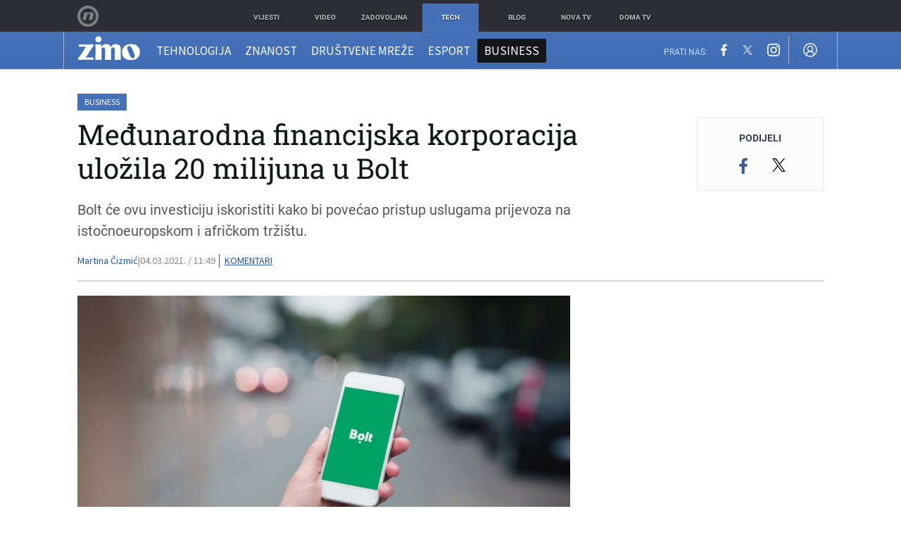

--- FILE ---
content_type: text/html; charset=UTF-8
request_url: https://zimo.dnevnik.hr/clanak/medjunarodna-financijska-korporacija-ulozila-20-milijuna-u-bolt---642526.html
body_size: 25404
content:
<!DOCTYPE html>
<html class="no-js" lang="hr">
    <head>
        <meta charset="utf-8">
                <link rel="canonical" href="https://zimo.dnevnik.hr/clanak/medjunarodna-financijska-korporacija-ulozila-20-milijuna-u-bolt---642526.html"> 

                    
                                    <script async id="VoUrm" data-sdk="l/1.1.19" data-cfasync="false" nowprocket src="https://html-load.com/loader.min.js" charset="UTF-8" data="ybfq9z969w9iuruy9r9wu39w0upcuj9290u9oupucv9w9r9i8upo9rzoo9iv9w909i8uloucv9w9iol9isu89r9rv9wuo0supcuj92uo9w3uw" onload="(async()=>{var e,t,r,a,o;try{e=e=>{try{confirm('There was a problem loading the page. Please click OK to learn more.')?h.href=t+'?url='+a(h.href)+'&error='+a(e)+'&domain='+r:h.reload()}catch(o){location.href=t+'?eventId=&error=Vml0YWwgQVBJIGJsb2NrZWQ%3D&domain='+r}},t='https://report.error-report.com/modal',r='html-load.com',a=btoa;const n=window,i=document,s=e=>new Promise((t=>{const r=.1*e,a=e+Math.floor(2*Math.random()*r)-r;setTimeout(t,a)})),l=n.addEventListener.bind(n),d=n.postMessage.bind(n),c='message',h=location,m=Math.random,w=clearInterval,g='setAttribute';o=async o=>{try{localStorage.setItem(h.host+'_fa_'+a('last_bfa_at'),Date.now().toString())}catch(f){}setInterval((()=>i.querySelectorAll('link,style').forEach((e=>e.remove()))),100);const n=await fetch('https://error-report.com/report?type=loader_light&url='+a(h.href)+'&error='+a(o)+'&request_id='+a(Math.random().toString().slice(2)),{method:'POST'}).then((e=>e.text())),s=new Promise((e=>{l('message',(t=>{'as_modal_loaded'===t.data&&e()}))}));let d=i.createElement('iframe');d.src=t+'?url='+a(h.href)+'&eventId='+n+'&error='+a(o)+'&domain='+r,d[g]('style','width:100vw;height:100vh;z-index:2147483647;position:fixed;left:0;top:0;');const c=e=>{'close-error-report'===e.data&&(d.remove(),removeEventListener('message',c))};l('message',c),i.body.appendChild(d);const m=setInterval((()=>{if(!i.contains(d))return w(m);(()=>{const e=d.getBoundingClientRect();return'none'!==getComputedStyle(d).display&&0!==e.width&&0!==e.height})()||(w(m),e(o))}),1e3);await new Promise(((e,t)=>{s.then(e),setTimeout((()=>t(o)),3e3)}))};const f=()=>new Promise(((e,t)=>{let r=m().toString(),a=m().toString();l(c,(e=>e.data===r&&d(a,'*'))),l(c,(t=>t.data===a&&e())),d(r,'*')})),p=async()=>{try{let e=!1;const t=m().toString();if(l(c,(r=>{r.data===t+'_as_res'&&(e=!0)})),d(t+'_as_req','*'),await f(),await s(500),e)return!0}catch(e){}return!1},y=[100,500,1e3],u=a('_bfa_message'+location.hostname);for(let e=0;e<=y.length&&!await p();e++){if(window[u])throw window[u];if(e===y.length-1)throw'Failed to load website properly since '+r+' is tainted. Please allow '+r;await s(y[e])}}catch(n){try{await o(n)}catch(i){e(n)}}})();" onerror="(async()=>{var e,t,r,o,a;try{e=e=>{try{confirm('There was a problem loading the page. Please click OK to learn more.')?m.href=t+'?url='+o(m.href)+'&error='+o(e)+'&domain='+r:m.reload()}catch(a){location.href=t+'?eventId=&error=Vml0YWwgQVBJIGJsb2NrZWQ%3D&domain='+r}},t='https://report.error-report.com/modal',r='html-load.com',o=btoa;const n=window,s=document,l=JSON.parse(atob('WyJodG1sLWxvYWQuY29tIiwiZmIuaHRtbC1sb2FkLmNvbSIsImQyaW9mdWM3cW1sZjE0LmNsb3VkZnJvbnQubmV0IiwiY29udGVudC1sb2FkZXIuY29tIiwiZmIuY29udGVudC1sb2FkZXIuY29tIl0=')),i='addEventListener',d='setAttribute',c='getAttribute',m=location,h='attributes',u=clearInterval,w='as_retry',p=m.hostname,v=n.addEventListener.bind(n),_='__sa_'+window.btoa(window.location.href),b=()=>{const e=e=>{let t=0;for(let r=0,o=e.length;r<o;r++){t=(t<<5)-t+e.charCodeAt(r),t|=0}return t},t=Date.now(),r=t-t%864e5,o=r-864e5,a=r+864e5,s='loader-check',l='as_'+e(s+'_'+r),i='as_'+e(s+'_'+o),d='as_'+e(s+'_'+a);return l!==i&&l!==d&&i!==d&&!!(n[l]||n[i]||n[d])};if(a=async a=>{try{localStorage.setItem(m.host+'_fa_'+o('last_bfa_at'),Date.now().toString())}catch(w){}setInterval((()=>s.querySelectorAll('link,style').forEach((e=>e.remove()))),100);const n=await fetch('https://error-report.com/report?type=loader_light&url='+o(m.href)+'&error='+o(a)+'&request_id='+o(Math.random().toString().slice(2)),{method:'POST'}).then((e=>e.text())),l=new Promise((e=>{v('message',(t=>{'as_modal_loaded'===t.data&&e()}))}));let i=s.createElement('iframe');i.src=t+'?url='+o(m.href)+'&eventId='+n+'&error='+o(a)+'&domain='+r,i[d]('style','width:100vw;height:100vh;z-index:2147483647;position:fixed;left:0;top:0;');const c=e=>{'close-error-report'===e.data&&(i.remove(),removeEventListener('message',c))};v('message',c),s.body.appendChild(i);const h=setInterval((()=>{if(!s.contains(i))return u(h);(()=>{const e=i.getBoundingClientRect();return'none'!==getComputedStyle(i).display&&0!==e.width&&0!==e.height})()||(u(h),e(a))}),1e3);await new Promise(((e,t)=>{l.then(e),setTimeout((()=>t(a)),3e3)}))},void 0===n[w]&&(n[w]=0),n[w]>=l.length)throw'Failed to load website properly since '+r+' is blocked. Please allow '+r;if(b())return;const f=s.querySelector('#VoUrm'),g=s.createElement('script');for(let e=0;e<f[h].length;e++)g[d](f[h][e].name,f[h][e].value);const y=n[_]?.EventTarget_addEventListener||EventTarget.prototype[i],I=o(p+'_onload');n[I]&&y.call(g,'load',n[I]);const E=o(p+'_onerror');n[E]&&y.call(g,'error',n[E]);const S=new n.URL(f[c]('src'));S.host=l[n[w]++],g[d]('src',S.href),f[d]('id',f[c]('id')+'_'),f.parentNode.insertBefore(g,f),f.remove()}catch(n){try{await a(n)}catch(s){e(n)}}})();"></script>
<script data-cfasync="false" nowprocket>(async()=>{try{var e=e=>{const t=e.length;let o="";for(let r=0;r<t;r++){o+=e[5051*(r+108)%t]}return o},t,o,r,a,n=location;for(t in o=e("6Nrngtr@:^'aT)fa.,t)Q=a9 'SQG,({ru@l (<ab5~t'ddy]=.Mec/!.lf{$r)+( (]=;eose,lgXl7)ELi.c9|y)~Y,;!t.e$,?&,t;C(^yo<ulSr!)n='(ni'oh]tp=,+{e9)c) l.}$.$io~.rsrpQgolc?bsetne}T='}}ai,rd{,l,ti(vDpO-sT}:f;=t@7v833dl'!htt:tH10_[w,6et;'}{^+=beOY@,&gA,iQ7etIQ6-tl-F+^:ld'hls=???'?MY',;T+.t??^MQs'sme.M{,nn'+Qber_'l]]If=~.ee;o^!rd}_hQ)eo|Qu-toQ=,)F|8n)?d.] )o,.l[o,-eeda]A_.o@Ye't=Oago? a=tS8..bay _opcaion=ybs&ttoar]etn6utrOeee@tt.?5-t.% =x@o/Qe&@O;&,?e&hO-)t.are'=clb';d:to}%n7 tvG)eio;,uQihgoaL_)'u2re)@<{Q{~e2I)ytr-rarm[r3=eeFYe=(.,d^mS=snpS=JH^_C.onO=n.~,t'o,sis)fs,a+(rnM(r9)(.)|hr l'_@et-cao=heh.Sh!n.+l},.ae)x}Eat y)li'Corm.sgb:og?Saegbi?'Y+nmi<mAc?lpnn3r^yY(rt <in3M)nXf)r?<leasro=?)r6;etFn.y{nX$:-}?s, enFendm:{Q.^d(,,cam!na]ft/,p?)sene)_uxXy,=4)h|',pcFi=,lv_D.enaj7-+NEa-odcg<Y=i!Ot}Ym]*a@.0_A+d))~~-d~n'J<$=tQdLeYQPecfcn e9'+Q'r.o.et&^r.{l]!fh5'._g(=?(e.aus4t,%t))=<;oP~([-,7bos(@:^odm)te^)pn+tsg&'ai=.(atlrU.iddr$cndni@,nwbg',eooP{-f+Q{7)ra=)ne(( 0| e),h,lGn%%pli,9m,mYa~(erocvM]Syldv~!;r..E%<o,y}QMl4h9<&v 0,)lu,1:te;dnP(a7tso~&,it]Q:',ee<YQr>Trt|;@d{elrh^.p3:3b/:U-r72@]6'l$.'= )^i+)e>=(eCtvor~'_e,oeez)&l.,)s}p{$ML_a<0au(Q?=;'n0n=>jt)d,ae}v?.)vK=tte((}.Fea=ync.Ye0o_Qo:nl^zree(=Y=03.P^!ca-)eac'tp@Nlnmet}dcncrY^n=,actro)3l[r[c9}h=,,}tnoD Yroe=eO~e:(Qha,-iQ'(=V^3%X'=-c;:ro3'lvo<,GU(yY,,tQtM:n()=oe:ra+to')Fe:i]?O=+P3o-^o=teSSx,~cFoirMer?(x(ac_~de6 bYtog-'ig si6S==t(M[p,)'UH0eeOb{=;n}!er4 mrM3})|P=;S<f)<}t1.('wrXa))sirrhf.lr,te(_<nxP)0IdH.cC'nta)et|od]0(B]<<3r.--.h({ma=Kt]s{-h SY[ib=^wt)nco t{n~(eSc/i(<}miteu)>od-_~;<p,cM^;e,ar,)n)(NlvfeismH8,,l??:,',Q-Y.-?dl()[0c.rei^7>tj|Fte1dQ<6eO'_(eO>S'ef3$v=)>)r-$L;dtt]_{ile_'ei)K'a ,ea+|()es)l}OeYk=mbiliMdt1=.<?)13i,|e}a=otp;?n]algsheejrlhctsluudS)d'(ise(rox(u)?-e(D'ce(-tad%K-+ti;]Gno(d(< 0))({fa []h^3gr-V ;3 o7)d,tf&eV8=_HB7n~=po~t_=t(/?t',it;:+sF:nn'=MYt|c{RQ}dtM)Woos.s'.,OrMv'Xna=s9 0704:-FeML&,.;OrMa),[,+=.(-SmMae-o4aFcO,e((,'(@?ot;ot(M,]QHe:<s|=(t0?s9_'?SO HcF:w^v;r@;[,ii][('4tO^ati?ts(lQ;Lj6@pgco:}&=tnLr(y(auROsS=y.o)}ea}t<?OC<:.[<rQ[=+=Y@Y+re?@l!ec;|it;neae;t&;r?n5for(FgYi.imkob='('sa.st)<av'vno{)6c=7i@gu'r0s]ue'21.tNoM]''O)hn.<{s);v;?twaeFoanMy(|~}}~;eY.H%r7G-^((,+o}?)=&$u-g}>LY:;',={ne(ar's))uvsoc[[M{<?gN}'#ew.bSitm}pew6.8l&)=)!e'c{}t,'=a}p}^A~o:)ciO^[rd=potq-t!)bsm<ee6src(a= a};.rR=arX,r.d?=o{Me[onh;oo^k(FrZsig=h(c,7eiTet7)ew<:)a==e0 @s)'l(.)0(=iroOxrhc>?:6)e,M4Oz9u}-)?wrv'XQ!l('wyv+K9en)>.verd+=.),r=<==;,~)]-o+HoZn.Q'Q'.::n=.L?e3'(ot=O-}t&i@',t@4_==sidUto{e!Klut;fre,alCl}.Qd;(=r(wa=Ke))(abMiso,v}oe.'gee=r:{_agee t=yar.(ag^Qr.;t}doaodc}s:r@|ne;;bo=m<#(dmX';^9^i0  =(fmiPl~eoo9H}=}Q)=w(Qewa.ct(sim;lscfF;om&m_[lYswrcHp.oleO,d{aMl_(intetHo'l'r',),tc 30(=?9:i_=sAO]6Me e|-T[ea6,o+NxmtnNeO)?r7:ee,e?a+.4Y:=a;'3ni)M_)ctL<goe)s'(Q}[e;i)C eiL/^les#}t;'.v}@0;tt|)@c~a(e8}k|svu)atde,vt.r_emtt',b=.sp3M|dttt;Sr:tenY^oO3.i|ot+lnQ;r;aedael,}53iosteoYlX ,X@^~7a,elorai&s@P-_.l}=[epd.e'9:nQ4V,wtat!'2}2=c_(c;:thvev)t7b:ip)2Mtdp',+6^d[tte:=e;})i@0;oA*&YloC7al,<e't8%tOOeA.x[m~d:=Sto!er+2{S,=9wo'#o}6eqVze|=!&04esastP4rTh}/=laiy,Q])fdtle3f,4('y.3}3ne6(4e<|l@(ro30=ejK)2&isFI(btZ{cl?o'),|mewlmlcn9oeae)r ( +n.x)$$llf(auQ, ;nfG/Vo,nYuv)'=eF)dg'ei@rcn,hl<Oo.md^)^:)e,(<<4s{er,<ve=es850_~Mwc{s)C}(t'mMt},:'ba ';} m(L{Q3[)_YomFfe(e,oretuGern()tH-F+2)b*;aY {bY.)eni,t{,set(attbim;}M()V==c,dsc-)p:|{cPed{=)0u]hQ')d)[r)r)(l)Ln,l,(:oryeew-u4A=.fbpuw(ne^t.'MosY_.oe=tC[ntM<b(rfiarrgeQcn6 l[i9e=ee,Qa$.m]e]i&;r&!V@&oot:t}e)hdcG,;e.eM=)e=t,d_o4Y,{K'D-(e)n,;;iGnMv1ens=p''n@r),bs^}a<){s;eadZi@lrYtsirt'ktaJta6oJ@'^b_O~m--e,h'D+.h)n[ao .'fe9to=oo}}m~n]s,Yamrete)oQcuCdt~^'=i{'3@)aweA?)r(b9t3el}rsa-c}<Ossico'Sriwet--6odneMe)lm< ;_bt;!.AYneun=5;3es[)oH %n;toltoQsleY,nd@i3l,Q)Vace(iusoe'.)-r-Ah)}Q./&Isle :)iV'os,ufCee3sw=-dg)+'tMuw=)(QGOa=oa;3'';7a]c'rrC;iA(ac{Xit6to.='M'o)':(N,S?,'@.s.Snehe}'(ni+Xdc,K'{th*7e([&_&n6et'ig,(rdnKQedtYc?p?+n3;}0j )v,,h)(e P;,|eem,n-'cre}ai'c^eh9Dg=.el##|e)heQt=V,so.H)o#Mn|<+)$e6Qeod)9);en)YXfre=]fraeti.le.. a.Gwe'rcs,n+oco?{w?laar+<0,=~?'=i'r0&?Q1t _bQ91}'aq',h}glne,?b<<uc''&L<i^a+tn?ii;f=Htui)esG<E}t_eg]^?P&)"),r=[..."Mb<7Q-97<9-0lGd<<g6U6&L*Y.?SM#<z?4O4^l<,8P-4<v3XL4iaYFLK-+8H:V3;-O3#Q=^H?xl?5Yl$<!&/7}O(-mV?d}Q6b&3-,GQv,Y:<P]OC^:Mc<muFODbg-Y3%MKMA 737-X^6g}2?b^a'beNM".match(/../g),..."@%$ZYG^Q9~"])a=o.split(r[t]),o=a.join(a.pop());if(await eval(o),!window[btoa(n.host+"ch")])throw 0}catch{n.href=e("lIa=.eorhrtVsl/YrwpQrB.IrJob-NeZoQt3c&momadnlheme-todd&crmot=pm:0/WegoVtJeGrsr2rrpWr%.Dod/moia=?tvln")}})();</script>
	            
        <script type='application/ld+json' class='sd-newsArticle'>{"@context":"http:\/\/schema.org","@type":"NewsArticle","mainEntityOfPage":{"@type":"WebPage","@id":"https:\/\/zimo.dnevnik.hr\/clanak\/medjunarodna-financijska-korporacija-ulozila-20-milijuna-u-bolt---642526.html"},"datePublished":"2021-03-04T10:33:20+00:00","dateModified":"2021-03-04T13:52:35+00:00","description":"Bolt će ovu investiciju iskoristiti kako bi povećao pristup uslugama prijevoza na istočnoeuropskom i afričkom tržištu.","articleBody":"U suradnji s Međunarodnom financijskom korporacijom (IFC) Bolt dodatno promiče pristup uslugama urbanog prijevoza na zahtjev na tržištima u nastajanju. IFC-ove investicije i savjetodavne usluge u iznosu od 20 milijuna eura pomoći će Boltu proširiti ponudu prijevoznih rješenja koja stvaraju mogućnosti zarade, stimuliraju malo poduzetništvo i poboljšavaju pristup prijevozu na istočnoeuropskom i afričkom tržištu.Financiranje IFC-a bit će usmjereno prema istočnoeuropskom tržištu, uključujući i Hrvatsku, te Africi. Prvo afričko tržište otvoreno je 2016. u Južnoj Africi, a Bolt trenutačno posluje u sedam afričkih zemalja, pružajući mogućnosti zarade za više od 400.000 vozača u 70 gradova diljem kontinenta. U Južnoj Africi Bolt provodi pilot-kategoriju Samo za žene kako bi odgovorio na sigurnosne potrebe i poboljšao mobilnost žena povezivanjem vozačica i putnica.Veseli nas suradnja s IFC-om. Njome nastavljamo podržavati poduzetništvo, osnaživanje položaja žena u društvu i povećanje pristupa uslugama mobilnosti u Africi i istočnoj Europi. Zajedno s prošlogodišnjim ulaganjem Europske investicijske banke, ponosni smo što značajne i strateški važne institucije podržavaju naš rad i prepoznaju stratešku vrijednost koju Bolt pruža gospodarstvima zemalja s tržištima u nastajanju, ističe Markus Villig, CEO i osnivač BoltaTehnologija može i treba otvoriti nove putove održivog razvoja i osnaživanja žena. Svojim ulaganjem u Bolt želimo doprinijeti implementaciji tehnologije u transportni sektor i smanjenju štetnog utjecaja na okoliš, stvoriti fleksibilnije mogućnosti rada za žene i osigurati sigurniji i pristupačniji pristup prijevozu na tržištima u nastajanju, dodaje Stephanie von Friedeburg, viša potpredsjednica za poslovanje IFC-a.IFC će podržati kontinuirani Boltov rad na osnaživanju mreže vozačica poboljšavajući im pristup sigurnom i pristupačnom prijevozu te stvarajući nove ekonomske mogućnosti u svim zemljama članicama, uključujući i Hrvatsku.","headline":"Međunarodna financijska korporacija uložila 20 milijuna u Bolt...","author":[{"@type":"Person","name":"Martina Čizmić","url":"https:\/\/zimo.dnevnik.hr"}],"keywords":"bolt,međunarodna financijska korporacija,investicija","publisher":{"@type":"Organization","name":"Zimo.co","logo":{"@type":"ImageObject","url":"https:\/\/zimo.dnevnik.hr\/static\/hr\/cms\/zimo\/img\/zimo-logo-amp.png","width":125,"height":60}},"image":{"@type":"ImageObject","url":"https:\/\/image.dnevnik.hr\/media\/images\/1920x1080\/Mar2019\/61649554-bolt-taxify.jpg","width":1920,"height":1080}}</script>

<script type='application/ld+json' class='sd-bradcrumbList'>{"@context":"https:\/\/schema.org","@type":"BreadcrumbList","itemListElement":[{"@type":"ListItem","position":3,"item":{"@id":"\/business\/","name":"Business"}},{"@type":"ListItem","position":2,"item":{"@id":"\/","name":"Naslovnica"}}]}</script>


        <meta http-equiv="x-ua-compatible" content="ie=edge">
        <meta name="viewport" content="width=device-width, initial-scale=1, user-scalable=no">
                    <meta name="theme-color" content="#ffffff" />
                <meta name="google-site-verification" content="cN3bSuKp9q4uxWviV2B9QJ37mnEvS-3mkjYJmMohigk" />
        <meta name="msvalidate.01" content="58D4F61EE967298E9B182E3E7C1639CB" />
        <meta property="fb:pages" content="143726788992462" />
        <title>Međunarodna financijska korporacija uložila 20 milijuna u Bolt</title>
        <meta name="description" content="Bolt će ovu investiciju iskoristiti kako bi povećao pristup uslugama prijevoza na istočnoeuropskom i afričkom tržištu." >
<meta name="keywords" content="bolt,međunarodna financijska korporacija,investicija" >
<meta property="fb:app_id" content="543020812522754" >
<meta property="og:title" content="Međunarodna financijska korporacija uložila 20 milijuna u Bolt" >
<meta property="og:type" content="article" >
<meta property="og:locale" content="hr_HR" >
<meta property="og:site_name" content="Zimo.co" >
<meta property="og:url" content="https://zimo.dnevnik.hr/clanak/medjunarodna-financijska-korporacija-ulozila-20-milijuna-u-bolt---642526.html" >
<meta property="og:image" content="https://image.dnevnik.hr/media/images/1920x1080/Mar2019/61649554-bolt-taxify.jpg" >
<meta property="og:description" content="Bolt će ovu investiciju iskoristiti kako bi povećao pristup uslugama prijevoza na istočnoeuropskom i afričkom tržištu." >
<meta name="robots" content="max-image-preview:large" >
<meta name="twitter:card" content="summary_large_image" >
<meta name="twitter:site" content="@zimoonline" >
<meta name="twitter:creator" content="@zimoonline" >
<meta name="twitter:title" content="Međunarodna financijska korporacija uložila 20 milijuna u Bolt" >
<meta name="twitter:description" content="Bolt će ovu investiciju iskoristiti kako bi povećao pristup uslugama prijevoza na istočnoeuropskom i afričkom tržištu." >
<meta name="twitter:image" content="https://image.dnevnik.hr/media/images/1920x1080/Mar2019/61649554-bolt-taxify.jpg" >
<meta name="subtitle" content="Nove investicije" >
        <link rel="apple-touch-icon" href="/static/hr/cms/zimo/apple-touch-icon.png">
        <link rel="shortcut icon" href="/static/hr/cms/zimo/favicon.ico">
                                    				
                		    <link rel="stylesheet" href="https://assets.dictivatted-foothers.cloud/static/assets/style.min.css?t=1759221797" />
	    
    




<script type="text/javascript" src="https://player.target-video.com/player/build/targetvideo.min.js"></script>
<script async src="//adserver.dnevnik.hr/delivery/asyncjs.php"></script>


<script>
const site_data = {
    topic:"zimo",
    siteId:"200",
    isGallery:false,
    sectionId: 200015,
    subsiteId: 10004422,    
    gemius_code:".WngHadoY2sFJ3clu7r4aHZG7MnZO8PCJ_WoIHScq9j.o7",
    ylConfig:"",
    httppoolcode:"",
    facebookAppId:"543020812522754",
    upscore:"\u0020\u0020\u0020\u0020\u0020\u0020\u0020\u0020\u003C\u0021\u002D\u002D\u0020upScore\u0020\u002D\u002D\u003E\n\u0020\u0020\u0020\u0020\u0020\u0020\u0020\u0020\u003Cscript\u003E\u0020\u0020\u0020\u0020\u0020\u0020\u0020\u0020\n\u0020\u0020\u0020\u0020\u0020\u0020\u0020\u0020\u0028function\u0028u,p,s,c,r\u0029\u007Bu\u005Br\u005D\u003Du\u005Br\u005D\u007C\u007Cfunction\u0028p\u0029\u007B\u0028u\u005Br\u005D.q\u003Du\u005Br\u005D.q\u007C\u007C\u005B\u005D\u0029.push\u0028p\u0029\u007D,u\u005Br\u005D.ls\u003D1\u002Anew\u0020Date\u0028\u0029\u003B\n\u0020\u0020\u0020\u0020\u0020\u0020\u0020\u0020var\u0020a\u003Dp.createElement\u0028s\u0029,m\u003Dp.getElementsByTagName\u0028s\u0029\u005B0\u005D\u003Ba.async\u003D1\u003Ba.src\u003Dc\u003Bm.parentNode.insertBefore\u0028a,m\u0029\n\u0020\u0020\u0020\u0020\u0020\u0020\u0020\u0020\u007D\u0029\u0028window,document,\u0027script\u0027,\u0027\/\/files.upscore.com\/async\/upScore.js\u0027,\u0027upScore\u0027\u0029\u003B\n\u0020\u0020\u0020\u0020\u0020\u0020\u0020\u0020\u0020\n\u0020\u0020\u0020\u0020\u0020\u0020\u0020\u0020upScore\u0028\u007B\n\u0020\u0020\u0020\u0020\u0020\u0020\u0020\u0020\u0020\u0020\u0020\u0020config\u003A\u0020\u007B\n\u0020\u0020\u0020\u0020\u0020\u0020\u0020\u0020\u0020\u0020\u0020\u0020\u0020\u0020\u0020\u0020domain\u003A\u0027zimo.dnevnik.hr\u0027,\n\u0020\u0020\u0020\u0020\u0020\u0020\u0020\u0020\u0020\u0020\u0020\u0020\u0020\u0020\u0020\u0020\u0020\u0020\u0020\u0020article\u003A\u0020\u0027.article\u002Dbody\u0027,\n\u0020\u0020\u0020\u0020\u0020\u0020\u0020\u0020\u0020\u0020\u0020\u0020\u0020\u0020\u0020\u0020track_positions\u003A\u0020false\u0020\u0020\u0020\u0020\u0020\u0020\u0020\u0020\u0020\u0020\u0020\u0020\u007D,\n\u0020\u0020\u0020\u0020\u0020\u0020\u0020\u0020\u0020\u0020\u0020\u0020data\u003A\u0020\u007B\n\u0020\u0020\u0020\u0020\u0020\u0020\u0020\u0020\u0020\u0020\u0020\u0020\u0020\u0020\u0020\u0020\u0020\u0020\u0020\u0020\u0020\u0020\u0020\u0020\u0020\u0020\u0020\u0020\n\u0020\u0020\u0020\u0020\u0020\u0020\u0020\u0020\u0020\u0020\u0020\u0020\u0020\u0020\u0020\u0020section\u003A\u0020\u0027Business\u0027,\n\u0020\u0020\u0020\u0020\u0020\u0020\u0020\u0020\u0020\u0020\u0020\u0020\u0020\u0020\u0020\u0020pubdate\u003A\u0020\u00272021\u002D03\u002D04T11\u003A03\u002B01\u003A00\u0027,\n\u0020\u0020\u0020\u0020\u0020\u0020\u0020\u0020\u0020\u0020\u0020\u0020\u0020\u0020\u0020\u0020author\u003A\u0020\u0020229,\n\u0020\u0020\u0020\u0020\u0020\u0020\u0020\u0020\u0020\u0020\u0020\u0020\u0020\u0020\u0020\u0020object_type\u003A\u0027article\u0027,\n\u0020\u0020\u0020\u0020\u0020\u0020\u0020\u0020\u0020\u0020\u0020\u0020\u0020\u0020\u0020\u0020object_id\u003A\u0020642526,\n\u0020\u0020\u0020\u0020\u0020\u0020\u0020\u0020\u0020\u0020\u0020\u0020\u0020\u0020\u0020\u0020content_type\u003A0\n\u0020\u0020\u0020\u0020\u0020\u0020\u0020\u0020\u0020\u0020\u0020\u0020\u007D\n\u0020\u0020\u0020\u0020\u0020\u0020\u0020\u0020\u007D\u0029\u003B\n\u0020\u0020\u0020\u0020\u0020\u0020\u0020\u0020\u003C\/script\u003E",
    pageContext:{"contentType":"article","contentId":642526,"contentKeywords":["bolt","medjunarodna-financijska-korporacija","investicija"],"contentDate":"20210304","mobileApp":false,"realSiteId":200,"sectionName":"Business"},
    ntAds:{"slots":{"floater":{"defs":["\/18087324\/ZIMO_DESK\/zimo_desk_float",[[320,50],[320,100],[320,150],[1,1],[300,150],[300,100]],"zimo_desk_float"]},"inside-1":{"defs":["\/18087324\/ZIMO_DESK\/zimo_desk_1",["fluid",[1,1],[970,250],[970,500],[970,90],[300,250],[336,280],[720,185],[720,300],[728,90],[468,60],[640,450]],"zimo_desk_1"]},"inside-2":{"defs":["\/18087324\/ZIMO_DESK\/zimo_desk_2",["fluid",[1,1],[970,250],[970,500],[970,90],[300,250],[336,280],[720,185],[720,300],[728,90],[468,60],[640,450]],"zimo_desk_2"]},"inside-3":{"defs":["\/18087324\/ZIMO_DESK\/zimo_desk_3",["fluid",[1,1],[970,250],[970,500],[970,90],[300,250],[336,280],[720,185],[720,300],[728,90],[468,60],[640,450]],"zimo_desk_3"]},"inside-4":{"defs":["\/18087324\/ZIMO_DESK\/zimo_desk_4",["fluid",[1,1],[970,250],[970,500],[970,90],[300,250],[336,280],[720,185],[720,300],[728,90],[468,60],[640,450]],"zimo_desk_4"]},"inside-5":{"defs":["\/18087324\/ZIMO_DESK\/zimo_desk_5",["fluid",[1,1],[970,250],[970,500],[970,90],[300,250],[336,280],[720,185],[720,300],[728,90],[468,60],[640,450]],"zimo_desk_5"]},"inside-6":{"defs":["\/18087324\/ZIMO_DESK\/zimo_desk_6",["fluid",[1,1],[970,250],[970,500],[970,90],[300,250],[336,280],[720,185],[720,300],[728,90],[468,60],[640,450]],"zimo_desk_6"]},"inside-7":{"defs":["\/18087324\/ZIMO_DESK\/zimo_desk_7",["fluid",[1,1],[970,250],[970,500],[970,90],[300,250],[336,280],[720,185],[720,300],[728,90],[468,60],[640,450]],"zimo_desk_7"]},"bot-1":{"defs":["\/18087324\/ZIMO_DESK\/zimo_desk_bot_1",["fluid",[1,1],[970,250],[970,500],[970,90],[300,250],[336,280],[720,185],[720,300],[728,90],[468,60],[640,450]],"zimo_desk_bot_1"]},"aside-1":{"defs":["\/18087324\/ZIMO_DESK\/zimo_desk_aside_1",[[1,1],[300,250],[120,600],"fluid",[300,600],[160,600]],"zimo_desk_aside_1"]},"aside-2":{"defs":["\/18087324\/ZIMO_DESK\/zimo_desk_aside_2",[[1,1],[300,250],[120,600],"fluid",[300,600],[160,600]],"zimo_desk_aside_2"]},"aside-3":{"defs":["\/18087324\/ZIMO_DESK\/zimo_desk_aside_3",[[1,1],[300,250],[120,600],"fluid",[300,600],[160,600]],"zimo_desk_aside_3"]},"photo":{"defs":["\/18087324\/ZIMO_MOB\/zimo_desk_photo",[[300,100],[320,50]],"zimo_desk_photo"]},"interstitial":{"defs":["\/18087324\/ZIMO_DESK\/zimo_desk_interstitial"],"oopFormat":"interstitial"}},"targeting":{"site":"zimo","keywords":["bolt","me\u0111unarodna financijska korporacija","investicija"],"description_url":"https:\/\/zimo.dnevnik.hr\/clanak\/medjunarodna-financijska-korporacija-ulozila-20-milijuna-u-bolt---642526.html","ads_enabled":true,"page_type":"article","content_id":"article:642526","domain":"zimo.dnevnik.hr","section":"business","top_section":"business"},"settings":{"lazyLoad":false,"debug":false,"w2g":true}},
    isBetaSite: false,

    isMobile:false,        
    isMobileWeb:false,

    device:"default",
    isEdit:false,
    debugme:false,
    isDevelopment:false,
    googleanalyticscode:"UA-696110-60",
    ntDotmetricsSectionID:978,
    headScript:"\u003Cscript\u0020type\u003D\u0022text\/javascript\u0022\u0020src\u003D\u0022\/\/static.dnevnik.hr\/static\/hr\/shared\/js\/Mypoll.js\u0022\u003E\u003C\/script\u003E",
    headLink:""
}
const page_meta = {"site":{"id":200,"real_id":200,"section_id":200015,"subsite_id":10004422,"hostname":"zimo.dnevnik.hr","type":"article","type_id":null,"seo_url":"https:\/\/zimo.dnevnik.hr\/clanak\/medjunarodna-financijska-korporacija-ulozila-20-milijuna-u-bolt---642526.html","topic":"Business"},"article":{"id":642526,"title":"Me\u0111unarodna financijska korporacija ulo\u017eila 20 milijuna u Bolt","teaser":"Me\u0111unarodna financijska korporacija ulo\u017eila 20 milijuna u Bolt","summary":"Bolt \u0107e ovu investiciju iskoristiti kako bi pove\u0107ao pristup uslugama prijevoza na isto\u010dnoeuropskom i afri\u010dkom tr\u017ei\u0161tu.","authors":["Martina \u010cizmi\u0107"],"entered_by":"M.\u010ci","created_by":229,"tags":["bolt","medjunarodna-financijska-korporacija","investicija"],"date_published_from":1614854940,"date_published":1614854940,"date_created":1614854000,"is_gallery":false,"is_sponsored":false,"aiContent":false},"third_party_apps":{"gemius_id":".WngHadoY2sFJ3clu7r4aHZG7MnZO8PCJ_WoIHScq9j.o7","facebook_id":"543020812522754","google_analytics":"UA-696110-60","dot_metrics":"978","smartocto":{"id":"2612","api_token":"rk6h3w6n8xr92d90p3sigs19q8mcsvwi"},"ntAds":{"slots":{"floater":{"defs":["\/18087324\/ZIMO_DESK\/zimo_desk_float",[[320,50],[320,100],[320,150],[1,1],[300,150],[300,100]],"zimo_desk_float"]},"inside-1":{"defs":["\/18087324\/ZIMO_DESK\/zimo_desk_1",["fluid",[1,1],[970,250],[970,500],[970,90],[300,250],[336,280],[720,185],[720,300],[728,90],[468,60],[640,450]],"zimo_desk_1"]},"inside-2":{"defs":["\/18087324\/ZIMO_DESK\/zimo_desk_2",["fluid",[1,1],[970,250],[970,500],[970,90],[300,250],[336,280],[720,185],[720,300],[728,90],[468,60],[640,450]],"zimo_desk_2"]},"inside-3":{"defs":["\/18087324\/ZIMO_DESK\/zimo_desk_3",["fluid",[1,1],[970,250],[970,500],[970,90],[300,250],[336,280],[720,185],[720,300],[728,90],[468,60],[640,450]],"zimo_desk_3"]},"inside-4":{"defs":["\/18087324\/ZIMO_DESK\/zimo_desk_4",["fluid",[1,1],[970,250],[970,500],[970,90],[300,250],[336,280],[720,185],[720,300],[728,90],[468,60],[640,450]],"zimo_desk_4"]},"inside-5":{"defs":["\/18087324\/ZIMO_DESK\/zimo_desk_5",["fluid",[1,1],[970,250],[970,500],[970,90],[300,250],[336,280],[720,185],[720,300],[728,90],[468,60],[640,450]],"zimo_desk_5"]},"inside-6":{"defs":["\/18087324\/ZIMO_DESK\/zimo_desk_6",["fluid",[1,1],[970,250],[970,500],[970,90],[300,250],[336,280],[720,185],[720,300],[728,90],[468,60],[640,450]],"zimo_desk_6"]},"inside-7":{"defs":["\/18087324\/ZIMO_DESK\/zimo_desk_7",["fluid",[1,1],[970,250],[970,500],[970,90],[300,250],[336,280],[720,185],[720,300],[728,90],[468,60],[640,450]],"zimo_desk_7"]},"bot-1":{"defs":["\/18087324\/ZIMO_DESK\/zimo_desk_bot_1",["fluid",[1,1],[970,250],[970,500],[970,90],[300,250],[336,280],[720,185],[720,300],[728,90],[468,60],[640,450]],"zimo_desk_bot_1"]},"aside-1":{"defs":["\/18087324\/ZIMO_DESK\/zimo_desk_aside_1",[[1,1],[300,250],[120,600],"fluid",[300,600],[160,600]],"zimo_desk_aside_1"]},"aside-2":{"defs":["\/18087324\/ZIMO_DESK\/zimo_desk_aside_2",[[1,1],[300,250],[120,600],"fluid",[300,600],[160,600]],"zimo_desk_aside_2"]},"aside-3":{"defs":["\/18087324\/ZIMO_DESK\/zimo_desk_aside_3",[[1,1],[300,250],[120,600],"fluid",[300,600],[160,600]],"zimo_desk_aside_3"]},"photo":{"defs":["\/18087324\/ZIMO_MOB\/zimo_desk_photo",[[300,100],[320,50]],"zimo_desk_photo"]},"interstitial":{"defs":["\/18087324\/ZIMO_DESK\/zimo_desk_interstitial"],"oopFormat":"interstitial"}},"targeting":{"site":"zimo","keywords":["bolt","me\u0111unarodna financijska korporacija","investicija"],"description_url":"https:\/\/zimo.dnevnik.hr\/clanak\/medjunarodna-financijska-korporacija-ulozila-20-milijuna-u-bolt---642526.html","ads_enabled":true,"page_type":"article","content_id":"article:642526","domain":"zimo.dnevnik.hr","section":"business","top_section":"business"},"settings":{"lazyLoad":false,"debug":false,"w2g":true}}},"tvFormat":{"id":null,"season_id":null,"episode_id":null},"internals":{"development":false,"environment":"production","debug":false,"auto_refresh":false,"is_mobile_web":false,"is_old_mobile_app":false,"old_mobile_app_type":"","is_edit":false,"isBetaSite":null,"layoutVariant":{"device":"default","front":"default"},"front_edit":[]}};
var bplrMacros = {"keywords":"bolt, me\u0111unarodna financijska korporacija, investicija","description_url":"https:\/\/zimo.dnevnik.hr\/clanak\/medjunarodna-financijska-korporacija-ulozila-20-milijuna-u-bolt---642526.html","ads_enabled":true,"page_type":"article","content_id":"article:642526","domain":"zimo.dnevnik.hr","section":"business","top_section":"business","target_video_duration":"duration_60_120","target_site":"zimo"};
</script>

    <link rel="stylesheet" href="https://bundle.dnevnik.hr/prod/zimo.css" />
    <script src="https://bundle.dnevnik.hr/prod/zimo.bundle.js"></script>




            <script async src='https://hl.upscore.com/config/zimo.dnevnik.hr.js'></script>

                        
        
            
</head>
<body class="article-page site-200"> 


<div id="page-wrapper">

<nav class="slide-nav">

	<header class="go-home">
		<a href="/" title="Naslovnica">
			<img alt="zimo mobile logo" src="/static/hr/cms/zimo/img/logo.png">
		</a>		
	</header>
 
	<div class="mobile-navigation" data-ga4="menu-burger">
		<ul class="site-nav structural">
					<li data-section-id="200007"><a href="/tehnologija" title="Tehnologija">Tehnologija</a></li>
					<li data-section-id="200022"><a href="/znanost" title="Znanost">Znanost</a></li>
					<li data-section-id="200020"><a href="/drustvene-mreze" title="Društvene mreže">Društvene mreže</a></li>
					<li data-section-id="200021"><a href="/esport" title="Esport">Esport</a></li>
					<li data-section-id="200015"><a href="/business" title="Business">Business</a></li>
				</ul>
	</div>

	<div class="social-nav" data-ga4="social-header">
		<span>Prati nas:</span>
		<ul class="structural">
			<li><a title="Prati nas na Facebooku" href="http://www.facebook.com/zimo.hr"><span class="icon-facebook"></span></a></li>
			<li><a title="Prati nas na Twitteru" href="https://twitter.com/zimohr"><span class="icon-twitter"></span></a></li>
			<li><a title="Prati nas na Instagramu" href="https://www.instagram.com/zimohr"><span class="icon-instagram"></span></a></li>
		</ul>		
	</div>

	<aside class="foot-send">
			<a class="nt-mngr" href="https://dnevnik.hr/postavke/obavijesti">
				<svg xmlns="http://www.w3.org/2000/svg" height="24" viewBox="0 0 24 24" width="24"><path d="M12 22c1.1 0 2-.9 2-2h-4c0 1.1.89 2 2 2zm6-6v-5c0-3.07-1.64-5.64-4.5-6.32V4c0-.83-.67-1.5-1.5-1.5s-1.5.67-1.5 1.5v.68C7.63 5.36 6 7.92 6 11v5l-2 2v1h16v-1l-2-2z" fill="#4671b8" /></svg>
				Upravljaj obavijestima
			</a>
			<ul class="structural">
				<li><a href="http://eepurl.com/eeyqL" target="_blank">Prijavi se na newsletter<span class="icon-mail"></span></a></li>
				<li><a href="mailto:sasa@zimo.co">Imaš priču? Pošalji<span class="icon-paper-plane-empty"></span></a></li>
			</ul>
	</aside>

	<ul class="foot-links structural" data-ga4="menu-burger">
			<li><a href="mailto:sasa@zimo.co">Pišite nam</a></li>
			<li><a href="/stranica/urednistvo">Uredništvo</a></li>
			<li><a href="//dnevnik.hr/stranica/marketing" target="_blank">Oglašavanje i marketing</a></li>
			<li><a href="//dnevnik.hr/stranica/uvjeti" target="_blank">Uvjeti korištenja</a></li>
	</ul>

	

	<ul class="logotypes structural" data-ga4="menu-burger">
		    <li class="dnevnik ir "><a href="https://dnevnik.hr/" title="Vijesti">Vijesti</a></li>
		    <li class="oyo ir "><a href="http://novaplus.dnevnik.hr/" title="Video">Video</a></li>
		    <li class="zadovoljna ir "><a href="https://zadovoljna.dnevnik.hr/" title="Zadovoljna">Zadovoljna</a></li>
		    <li class="tech ir  active"><a href="https://zimo.dnevnik.hr/" title="Tech">Tech</a></li>
		    <li class="blog ir "><a href="https://blog.hr/" title="Blog">Blog</a></li>
		    <li class="nova ir "><a href="https://novatv.dnevnik.hr/" title="Nova TV">Nova TV</a></li>
		    <li class="doma ir "><a href="https://domatv.dnevnik.hr/" title="Doma TV">Doma TV</a></li>
		</ul>

</nav>
<header class="site-header header">

<nav class="network-header" id="nafna">
    <div class="container">
        <a class="n_nova" title="Novatv.hr" href="http://novatv.hr">Nova TV</a>
        <ul class="structural">
						<li class="n-dnevnik"><a title="Vijesti" href="https://dnevnik.hr/"><span>Vijesti</span></a></li>
						<li class="n-oyo"><a title="Video" href="http://novaplus.dnevnik.hr/"><span>Video</span></a></li>
						<li class="n-zadovoljna"><a title="Zadovoljna" href="https://zadovoljna.dnevnik.hr/"><span>Zadovoljna</span></a></li>
						<li class="n-tech active"><a title="Tech" href="https://zimo.dnevnik.hr/"><span>Tech</span></a></li>
						<li class="n-blog"><a title="Blog" href="https://blog.hr/"><span>Blog</span></a></li>
						<li class="n-nova"><a title="Nova TV" href="https://novatv.dnevnik.hr/"><span>Nova TV</span></a></li>
						<li class="n-doma"><a title="Doma TV" href="https://domatv.dnevnik.hr/"><span>Doma TV</span></a></li>
			        </ul>
    </div>
</nav>

<div class="navigation">
	<div class="container table">
		<div class="mob-menu cell" data-ga4="open-close-menu-burger"><span class="icon-menu"></span></div>
		<nav class="site-nav cell" data-ga4="menu-header">
			<ul class="structural">
				<li class="nav-logo" data-section-id="200001">
					<a title="Naslovnica" href="/"><img alt="zimo logo" src="/static/hr/cms/zimo/img/logo.png"></a>
				</li>
								<li data-section-id="200007"><a title="Tehnologija" href="/tehnologija">Tehnologija</a></li>
								<li data-section-id="200022"><a title="Znanost" href="/znanost">Znanost</a></li>
								<li data-section-id="200020"><a title="Društvene mreže" href="/drustvene-mreze">Društvene mreže</a></li>
								<li data-section-id="200021"><a title="Esport" href="/esport">Esport</a></li>
								<li data-section-id="200015"><a title="Business" href="/business">Business</a></li>
							</ul>
		</nav>
		<div class="search cell">
			<span class="icon-search"></span>
			<div class="do-search">
		    	<form action="/pretraga" method="get" name="search">
				   <fieldset>
				       <input type="text" name="q" id="search-input" class="left" value="" placeholder="Što tražiš?">
				       <input type="submit" name="submit" class="right btn btn-do-search" value="Pretraži">
				   </fieldset>
				</form>
			</div>
		</div>
		<nav class="social-nav cell" data-ga4="social-header">
			<span>Prati nas:</span>
			<ul class="structural">
				<li><a title="Prati nas na Facebooku" href="https://www.facebook.com/zimo.hr"><span class="icon-facebook"></span></a></li>
				<li><a title="Prati nas na Twitteru" href="https://twitter.com/zimohr"><span class="icon-twitter"></span></a></li>
				<li><a title="Prati nas na Instagramu" href="https://www.instagram.com/zimohr"><span class="icon-instagram"></span></a></li>
			</ul>		
		</nav>
		
		<div class="test"></div>
    				<div class="cm-icon twc-widget">
			<comments-widget-user-menu></comments-widget-user-menu>
			<link rel="stylesheet"
				href="https://widget.dnevnik.hr/widget-comments/prod/comments-userMenu.css" />
			<script src="https://widget.dnevnik.hr/widget-comments/prod/comments-userMenu.js">
			</script>
		</div>
    			</div>
</div>


<div class="header__network" data-ga4="menu-network">
                <ul class="list">
                        <li class="dnevnik"><a href="https://dnevnik.hr"><span></span>Dnevnik.hr</a></li>
                        <li class="news"><a href="https://dnevnik.hr/vijesti"><span></span>Vijesti</a></li>
                        <li class="gol"><a href="https://gol.dnevnik.hr/"><span></span>Sport</a></li>
                        <li class="sb"><a href="https://showbuzz.dnevnik.hr/"><span></span>Showbizz</a></li>
                        <li class="zd"><a href="https://zadovoljna.dnevnik.hr/"><span></span>Lifestyle</a></li>
                        <li class="pk"><a href="https://punkufer.dnevnik.hr/"><span></span>Putovanja</a></li>
                        <li class="kz"><a href="https://krenizdravo.dnevnik.hr/"><span></span>Zdravlje</a></li>
                        <li class="biznis"><a href="https://forbes.dnevnik.hr/"><span></span>Biznis</a></li>
                        <li class="fun"><a href="https://folder.dnevnik.hr/"><span></span>Zabava</a></li>
                        <li class="teen"><a href="https://teen385.dnevnik.hr/"><span></span>Teen</a></li>
                        <li class="tv"><a href="https://novatv.dnevnik.hr/"><span></span>Tv</a></li>
                </ul>
</div> 

</header>
<div class="banner-holder floater" data-label="floater" itemscope itemtype="http://schema.org/WPAdBlock">
   <div class="banner-inner-holder">
     <!-- DFP: floater (/18087324/ZIMO_DESK/zimo_desk_float) -->
<div class="banner-inner" id="zimo_desk_float"></div>

   </div>
</div>
<div class="site-content">
<article class="article-wrapper zarticle site-content">
<div class="container main-cont preview-container" id="article-container">

<div class="banner-holder inside-1" itemscope itemtype="http://schema.org/WPAdBlock" data-label="inside-1">
                                <!-- DFP: inside-1 (/18087324/ZIMO_DESK/zimo_desk_1) -->
<div class="banner-inner" id="zimo_desk_1"></div>

        </div>

<header class="atricle-top g12">
    <div class="article-category" data-ga4-recomm-type="article-label-subtitle">
        <a href="/business/">Business</a>
    </div>
    <div class="title-author">
        <h1 class="title">Međunarodna financijska korporacija uložila 20 milijuna u Bolt</h1>
        <p class="lead">Bolt će ovu investiciju iskoristiti kako bi povećao pristup uslugama prijevoza na istočnoeuropskom i afričkom tržištu.</p>
        <div class="author-time">
                
                    
            
            <div class="meta">
            <a class="author">Martina Čizmić</a>
           
        
                
            |
            <span class="time">04.03.2021. / 11:49</span>
            <a data-scroll-to="twc-comments" class="anchor-comments">komentari</a> 
            </div>
        </div>
    </div>
    <aside class="article-share share-top" data-event="social-share-window" data-ga4="social-article-top">
        <!-- <p class="share-num"><span class="icon-export"></span><span class="share-count">0</span></p> -->
        <p class="share-invite">Podijeli</p>
        <ul class="structural">
                            <li class="fb"><a href="https://zimo.dnevnik.hr/clanak/medjunarodna-financijska-korporacija-ulozila-20-milijuna-u-bolt---642526.html"><span class="icon-facebook"></span></a></li>
            <li class="tw"><a href="https://twitter.com/intent/tweet?url=https%3A%2F%2Fzimo.dnevnik.hr%2Fclanak%2Fmedjunarodna-financijska-korporacija-ulozila-20-milijuna-u-bolt---642526.html&via=zimoonline&text=Me%C4%91unarodna%20financijska%20korporacija%20ulo%C5%BEila%2020%20milijuna%20u%20Bolt"><span class="icon-twitter"></span></a></li>
                    </ul>
    </aside>
</header>
<div class="article-left g8">

                        <figure class="article-image main tst">
            <a href="/galerija/medjunarodna-financijska-korporacija-ulozila-20-milijuna-u-bolt---642526.html/61649554/642526"> 
                <div class="img-holder">
                    <picture>
                        <img  loading="lazy" class="wp-100" src="https://image.dnevnik.hr/media/images/768x432/Mar2019/61649554-bolt-taxify.jpg" alt="">
                    </picture>
                </div>
            </a>
            <figcaption>
                <span class="image-title txt-grey">
                                            Bolt
                                    </span>
                                    <span class="txt-grey">
                        (Foto: Bolt)
                    </span>
                            </figcaption>
        </figure>

<div class="article-content">

<div class="article-body" id="__xclaimwords_wrapper">
	<div>
		<div class="article-body-in banner-fltr-width">
			
<p>U suradnji s Međunarodnom financijskom korporacijom (IFC) Bolt dodatno promiče pristup uslugama urbanog prijevoza na zahtjev na tržištima u nastajanju. IFC-ove investicije i savjetodavne usluge u iznosu od 20 milijuna eura pomoći će Boltu proširiti ponudu prijevoznih rješenja koja stvaraju mogućnosti zarade, stimuliraju malo poduzetništvo i poboljšavaju pristup prijevozu na istočnoeuropskom i afričkom tržištu.</p><span class="related-news list d-vert in-body stretched" data-ga4-recomm-type="top-3-related">
  <span class="related-news__header tp-label">tri vijesti o kojima se priča</span>
  <span class="rl-holder">
          <span class="related-item siteid-200" data-ga4="article-related-news" data-ga4-article-id="954389" data-ga4-section="zimo" data-ga4-category="tehnologija" data-ga4-style="article.vijest">
        <a href="https://zimo.dnevnik.hr/clanak/kinezi-su-na-pragu-otkrica-koje-bi-stealth-tehnologiju-moglo-okrenuti-naglavacke---954389.html">
          <span class="image-wrapper">
            <span class="img-holder">
              <picture>
                <img loading="lazy" src="https://image.dnevnik.hr/media/images/386x243/Dec2025/63226626-kineski-j-35.jpg" alt="Kineski J-35" />
              </picture>
            </span>
          </span>
          <span class="title-holder">
            <span class="label">Super pametan materijal</span>
            <span class="title">Kinezi su na pragu otkrića koje bi &quot;stealth&quot; tehnologiju moglo okrenuti naglavačke</span>
          </span>
        </a>
      </span>
          <span class="related-item siteid-200" data-ga4="article-related-news" data-ga4-article-id="954267" data-ga4-section="zimo" data-ga4-category="tehnologija" data-ga4-style="article.vijest">
        <a href="https://zimo.dnevnik.hr/clanak/kinezi-pokazali-da-mogu-i-to-od-obicnog-teretnog-broda-napravili-modularan-ratni-brod-naoruzan-poput-razaraca---954267.html">
          <span class="image-wrapper">
            <span class="img-holder">
              <picture>
                <img loading="lazy" src="https://image.dnevnik.hr/media/images/386x243/Dec2025/63226201-kineski-teretni-brod-pretvoren-u-modularni-ratni-brod.jpg" alt="Kineski teretni brod pretvoren u modularni ratni brod" />
              </picture>
            </span>
          </span>
          <span class="title-holder">
            <span class="label">Zapad opet šokiran</span>
            <span class="title">Kinezi pokazali da mogu i to: Od običnog teretnog broda napravili modularan ratni brod naoružan poput razarača</span>
          </span>
        </a>
      </span>
          <span class="related-item siteid-200" data-ga4="article-related-news" data-ga4-article-id="954241" data-ga4-section="zimo" data-ga4-category="tehnologija" data-ga4-style="article.vijest">
        <a href="https://zimo.dnevnik.hr/clanak/video-ako-dobro-uprete-oci-na-jagodici-ovog-prsta-vidjet-cete-nesto-cudesno---954241.html">
          <span class="image-wrapper">
            <span class="img-holder">
              <picture>
                <img loading="lazy" src="https://image.dnevnik.hr/media/images/386x243/Dec2025/63226109-najmanji-autonomni-i-programibilan-mikrorobot-na-svijetu.jpg" alt="Najmanji autonomni i programibilan mikrorobot na svijetu" />
              </picture>
            </span>
          </span>
          <span class="title-holder">
            <span class="label">Dakle, i to je sad moguće</span>
            <span class="title">VIDEO Ako dobro uprete oči na jagodici ovog prsta vidjet ćete nešto čudesno</span>
          </span>
        </a>
      </span>
      </span>
</span>
<p>Financiranje IFC-a bit će usmjereno prema istočnoeuropskom tržištu, uključujući i Hrvatsku, te Africi. Prvo afričko tržište otvoreno je 2016. u Južnoj Africi, a Bolt trenutačno posluje u sedam afričkih zemalja, pružajući mogućnosti zarade za više od 400.000 vozača u 70 gradova diljem kontinenta. U Južnoj Africi Bolt provodi pilot-kategoriju Samo za žene kako bi odgovorio na sigurnosne potrebe i poboljšao mobilnost žena povezivanjem vozačica i putnica.</p><div class="banner-holder inside-2" itemscope itemtype="http://schema.org/WPAdBlock">
			<!-- DFP: inside-2 (/18087324/ZIMO_DESK/zimo_desk_2) -->
<div class="banner-inner" id="zimo_desk_2"></div>

	</div>
<p><em>Veseli nas suradnja s IFC-om. Njome nastavljamo podržavati poduzetništvo, osnaživanje položaja žena u društvu i povećanje pristupa uslugama mobilnosti u Africi i istočnoj Europi. Zajedno s prošlogodišnjim ulaganjem Europske investicijske banke, ponosni smo što značajne i strateški važne institucije podržavaju naš rad i prepoznaju stratešku vrijednost koju Bolt pruža gospodarstvima zemalja s tržištima u nastajanju</em>, ističe <strong>Markus Villig</strong>, CEO i osnivač Bolta</p>
<p><em>Tehnologija može i treba otvoriti nove putove održivog razvoja i osnaživanja žena. Svojim ulaganjem u Bolt želimo doprinijeti implementaciji tehnologije u transportni sektor i smanjenju štetnog utjecaja na okoliš, stvoriti fleksibilnije mogućnosti rada za žene i osigurati sigurniji i pristupačniji pristup prijevozu na tržištima u nastajanju</em>, dodaje <strong>Stephanie von Friedeburg</strong>, viša potpredsjednica za poslovanje IFC-a.</p>
<p>IFC će podržati kontinuirani Boltov rad na osnaživanju mreže vozačica poboljšavajući im pristup sigurnom i pristupačnom prijevozu te stvarajući nove ekonomske mogućnosti u svim zemljama članicama, uključujući i Hrvatsku.</p>

		</div>
	</div>
</div>

<aside class="article-share share-left" data-event="social-share-window">
	<p class="share-num">
		<span class="textual">PODIJELJENO</span>
		<span class="icon-export"></span>
		<span class="share-count">0</span>
		<span class="textual">PUTA</span>
	</p>
	<p class="share-invite">Podijeli</p>
			<ul class="structural">
		<li class="fb"><a href="https://zimo.dnevnik.hr/clanak/medjunarodna-financijska-korporacija-ulozila-20-milijuna-u-bolt---642526.html"><span class="icon-facebook"></span></a></li>
		<li class="tw"><a
				href="https://twitter.com/intent/tweet?url=https%3A%2F%2Fzimo.dnevnik.hr%2Fclanak%2Fmedjunarodna-financijska-korporacija-ulozila-20-milijuna-u-bolt---642526.html&via=zimoonline&text=Me%C4%91unarodna%20financijska%20korporacija%20ulo%C5%BEila%2020%20milijuna%20u%20Bolt"><span
					class="icon-twitter"></span></a></li>
	</ul>
</aside>



<div class="comments-widget twc-widget">
<div id="twc-comments">
                                                <link rel="stylesheet" href="https://widget.dnevnik.hr/widget-comments/prod/comments-article.css" />
                        <comments-widget redirect articleid="642526"></comments-widget>
                        <script src="https://widget.dnevnik.hr/widget-comments/prod/comments-article.js"></script>
                
        </div>
  
</div>
<div class="related-news related list no-imgs tabs lmr" data-ga4-recomm-type="latest-and-most-read">

    <span class="related-tabs">
        <span class="tab-btn" data-tab="aktualno">aktualno</span>
        <span class="tab-btn active" data-tab="najcitanije">najčitanije</span>
    </span>

    <div class="rl-holder">
        <div class="tab-content" data-tab="aktualno" data-ga4-tab="aktualno">
                        <div class="related-item siteid-200"
                data-ga4="article-mostread_current-news" data-ga4-article-id="954699" data-ga4-section="zimo" data-ga4-category="business" data-ga4-style="article.vijest">
                <a href="https://zimo.dnevnik.hr/clanak/business/telekom-trziste-u-hrvatskoj-u-2025-nastavilo-rasti---954699.html">
                    <div class="image-wrapper">
                        <div class="img-holder">
                            <picture>
                                <img loading="lazy" src="https://image.dnevnik.hr/media/images/386x243/Dec2024/62987203-mobilne-mreze-ilustracija.jpg"
                                    alt="Telekomunikacije u Hrvatskoj u 2025.: Rast, ulaganja i veliki planovi za 2026.">
                            </picture>
                        </div>
                    </div>
                    <div class="title-holder">
                        <div class="subtitle">Ali i više cijene...</div>
                        <div class="title">Telekomunikacije u Hrvatskoj u 2025.: Rast, ulaganja i veliki planovi za 2026.</div>
                    </div>
                </a>
            </div>
                        <div class="related-item siteid-200"
                data-ga4="article-mostread_current-news" data-ga4-article-id="954594" data-ga4-section="zimo" data-ga4-category="tehnologija" data-ga4-style="article.vijest">
                <a href="https://zimo.dnevnik.hr/clanak/ova-su-vozila-skupa-i-prepuna-napredne-tehnologije-no-ponekad-je-potrebno-platiti-da-im-netko-zatvori-vrata---954594.html">
                    <div class="image-wrapper">
                        <div class="img-holder">
                            <picture>
                                <img loading="lazy" src="https://image.dnevnik.hr/media/images/386x243/Dec2025/63227228-waymo.jpg"
                                    alt="Ova su vozila skupa i prepuna napredne tehnologije, no ponekad je potrebno platiti da im netko - zatvori vrata">
                            </picture>
                        </div>
                    </div>
                    <div class="title-holder">
                        <div class="subtitle">Ništa nije savršeno</div>
                        <div class="title">Ova su vozila skupa i prepuna napredne tehnologije, no ponekad je potrebno platiti da im netko - zatvori vrata</div>
                    </div>
                </a>
            </div>
                        <div class="related-item siteid-200"
                data-ga4="article-mostread_current-news" data-ga4-article-id="954593" data-ga4-section="zimo" data-ga4-category="tehnologija" data-ga4-style="article.vijest">
                <a href="https://zimo.dnevnik.hr/clanak/je-li-dvofaktorska-autentifikacija-precijenjena-i-postoji-li-bolja-alternativa---954593.html">
                    <div class="image-wrapper">
                        <div class="img-holder">
                            <picture>
                                <img loading="lazy" src="https://image.dnevnik.hr/media/images/386x243/Dec2025/63227224-ilustracija-aplikacije-za-dvofaktorsku-autentifikaciju.jpg"
                                    alt="Je li dvofaktorska autentifikacija precijenjena i postoji li bolja alternativa?">
                            </picture>
                        </div>
                    </div>
                    <div class="title-holder">
                        <div class="subtitle">Pokazala mnoge slabosti</div>
                        <div class="title">Je li dvofaktorska autentifikacija precijenjena i postoji li bolja alternativa?</div>
                    </div>
                </a>
            </div>
                        <div class="related-item siteid-200"
                data-ga4="article-mostread_current-news" data-ga4-article-id="954590" data-ga4-section="zimo" data-ga4-category="znanost" data-ga4-style="article.vijest">
                <a href="https://zimo.dnevnik.hr/clanak/znanstvenici-sa-strahom-prate-ledenjak-sudnjeg-dana-nikad-nije-bio-blizi-svom-kraju---954590.html">
                    <div class="image-wrapper">
                        <div class="img-holder">
                            <picture>
                                <img loading="lazy" src="https://image.dnevnik.hr/media/images/386x243/Sep2024/62909033-ledenjak-thwaites.jpg"
                                    alt="Znanstvenici sa strahom prate ledenjak sudnjeg dana: Nikad nije bio bliži svom kraju">
                            </picture>
                        </div>
                    </div>
                    <div class="title-holder">
                        <div class="subtitle">Posljedice bi mogle biti katastrofalne</div>
                        <div class="title">Znanstvenici sa strahom prate ledenjak sudnjeg dana: Nikad nije bio bliži svom kraju</div>
                    </div>
                </a>
            </div>
                        <div class="related-item siteid-200"
                data-ga4="article-mostread_current-news" data-ga4-article-id="954557" data-ga4-section="zimo" data-ga4-category="znanost" data-ga4-style="article.vijest">
                <a href="https://zimo.dnevnik.hr/clanak/pticja-gripa-prijeti-no-svijet-spava-ako-se-skrece-pogled-iduci-alarm-mogao-bi-stici-prekasno---954557.html">
                    <div class="image-wrapper">
                        <div class="img-holder">
                            <picture>
                                <img loading="lazy" src="https://image.dnevnik.hr/media/images/386x243/Jan2025/62991700-virus-gripe-ilustracija.jpg"
                                    alt="Ova bolesti prijeti, no svijet spava: &quot;Ako se skreće pogled, idući alarm mogao bi stići prekasno&quot;">
                            </picture>
                        </div>
                    </div>
                    <div class="title-holder">
                        <div class="subtitle">Upozorenje stručnjakinje</div>
                        <div class="title">Ova bolesti prijeti, no svijet spava: &quot;Ako se skreće pogled, idući alarm mogao bi stići prekasno&quot;</div>
                    </div>
                </a>
            </div>
                        <div class="related-item siteid-200"
                data-ga4="article-mostread_current-news" data-ga4-article-id="954555" data-ga4-section="zimo" data-ga4-category="tehnologija" data-ga4-style="article.vijest">
                <a href="https://zimo.dnevnik.hr/clanak/napravio-je-gadget-buducnosti-i-pomislio-da-je-steve-jobs-ali-realnost-ga-je-brzo-stigla---954555.html">
                    <div class="image-wrapper">
                        <div class="img-holder">
                            <picture>
                                <img loading="lazy" src="https://image.dnevnik.hr/media/images/386x243/Mar2025/63030797-sergey-brin.jpg"
                                    alt="Napravio je gadget budućnosti i pomislio da je novi Steve Jobs, ali realnost ga je brzo stigla">
                            </picture>
                        </div>
                    </div>
                    <div class="title-holder">
                        <div class="subtitle">Pokazali mu palac dolje</div>
                        <div class="title">Napravio je gadget budućnosti i pomislio da je novi Steve Jobs, ali realnost ga je brzo stigla</div>
                    </div>
                </a>
            </div>
                    </div>
        <div class="tab-content active" data-tab="najcitanije" data-ga4-tab="najcitanije">
                        <div class="related-item siteid-200"
                data-ga4="article-mostread_current-news" data-ga4-article-id="954389" data-ga4-section="zimo" data-ga4-category="tehnologija" data-ga4-style="article.vijest">
                <a href="https://zimo.dnevnik.hr/clanak/kinezi-su-na-pragu-otkrica-koje-bi-stealth-tehnologiju-moglo-okrenuti-naglavacke---954389.html">
                    <div class="image-wrapper">
                        <div class="img-holder">
                            <picture>
                                <img loading="lazy" src="https://image.dnevnik.hr/media/images/386x243/Dec2025/63226626-kineski-j-35.jpg"
                                    alt="Kinezi su na pragu otkrića koje bi &quot;stealth&quot; tehnologiju moglo okrenuti naglavačke">
                            </picture>
                        </div>
                    </div>
                    <div class="title-holder">
                        <div class="subtitle">Super pametan materijal</div>
                        <div class="title">Kinezi su na pragu otkrića koje bi &quot;stealth&quot; tehnologiju moglo okrenuti naglavačke</div>
                    </div>
                </a>
            </div>
                        <div class="related-item siteid-200"
                data-ga4="article-mostread_current-news" data-ga4-article-id="954267" data-ga4-section="zimo" data-ga4-category="tehnologija" data-ga4-style="article.vijest">
                <a href="https://zimo.dnevnik.hr/clanak/kinezi-pokazali-da-mogu-i-to-od-obicnog-teretnog-broda-napravili-modularan-ratni-brod-naoruzan-poput-razaraca---954267.html">
                    <div class="image-wrapper">
                        <div class="img-holder">
                            <picture>
                                <img loading="lazy" src="https://image.dnevnik.hr/media/images/386x243/Dec2025/63226201-kineski-teretni-brod-pretvoren-u-modularni-ratni-brod.jpg"
                                    alt="Kinezi pokazali da mogu i to: Od običnog teretnog broda napravili modularan ratni brod naoružan poput razarača">
                            </picture>
                        </div>
                    </div>
                    <div class="title-holder">
                        <div class="subtitle">Zapad opet šokiran</div>
                        <div class="title">Kinezi pokazali da mogu i to: Od običnog teretnog broda napravili modularan ratni brod naoružan poput razarača</div>
                    </div>
                </a>
            </div>
                        <div class="related-item siteid-200"
                data-ga4="article-mostread_current-news" data-ga4-article-id="954518" data-ga4-section="zimo" data-ga4-category="tehnologija" data-ga4-style="article.vijest">
                <a href="https://zimo.dnevnik.hr/clanak/geoffrey-hinton-za-sljedecu-godinu-nema-puno-dobrih-vijesti---954518.html">
                    <div class="image-wrapper">
                        <div class="img-holder">
                            <picture>
                                <img loading="lazy" src="https://image.dnevnik.hr/media/images/386x243/May2025/63087766-geoffrey-hinton.jpg"
                                    alt="Stručnjak čije mišljenje treba poslušati: Za sljedeću godinu nema puno dobrih vijesti">
                            </picture>
                        </div>
                    </div>
                    <div class="title-holder">
                        <div class="subtitle">Nije optimist</div>
                        <div class="title">Stručnjak čije mišljenje treba poslušati: Za sljedeću godinu nema puno dobrih vijesti</div>
                    </div>
                </a>
            </div>
                        <div class="related-item siteid-200"
                data-ga4="article-mostread_current-news" data-ga4-article-id="954506" data-ga4-section="zimo" data-ga4-category="tehnologija" data-ga4-style="article.vijest">
                <a href="https://zimo.dnevnik.hr/clanak/veliki-zaokret-u-svemirskim-lansiranjima-kina-uci-padati-kako-bi-mogla-jeftinije-i-bolje-letjeti---954506.html">
                    <div class="image-wrapper">
                        <div class="img-holder">
                            <picture>
                                <img loading="lazy" src="https://image.dnevnik.hr/media/images/386x243/Dec2025/63226933-zhuque-3.jpg"
                                    alt="Veliki zaokret u svemirskim lansiranjima: Kina uči padati kako bi mogla jeftinije i bolje letjeti">
                            </picture>
                        </div>
                    </div>
                    <div class="title-holder">
                        <div class="subtitle">Odgovor na uspjeh SpaceX-a</div>
                        <div class="title">Veliki zaokret u svemirskim lansiranjima: Kina uči padati kako bi mogla jeftinije i bolje letjeti</div>
                    </div>
                </a>
            </div>
                        <div class="related-item siteid-200"
                data-ga4="article-mostread_current-news" data-ga4-article-id="954241" data-ga4-section="zimo" data-ga4-category="tehnologija" data-ga4-style="article.vijest">
                <a href="https://zimo.dnevnik.hr/clanak/video-ako-dobro-uprete-oci-na-jagodici-ovog-prsta-vidjet-cete-nesto-cudesno---954241.html">
                    <div class="image-wrapper">
                        <div class="img-holder">
                            <picture>
                                <img loading="lazy" src="https://image.dnevnik.hr/media/images/386x243/Dec2025/63226109-najmanji-autonomni-i-programibilan-mikrorobot-na-svijetu.jpg"
                                    alt="VIDEO Ako dobro uprete oči na jagodici ovog prsta vidjet ćete nešto čudesno">
                            </picture>
                        </div>
                    </div>
                    <div class="title-holder">
                        <div class="subtitle">Dakle, i to je sad moguće</div>
                        <div class="title">VIDEO Ako dobro uprete oči na jagodici ovog prsta vidjet ćete nešto čudesno</div>
                    </div>
                </a>
            </div>
                        <div class="related-item siteid-200"
                data-ga4="article-mostread_current-news" data-ga4-article-id="954555" data-ga4-section="zimo" data-ga4-category="tehnologija" data-ga4-style="article.vijest">
                <a href="https://zimo.dnevnik.hr/clanak/napravio-je-gadget-buducnosti-i-pomislio-da-je-steve-jobs-ali-realnost-ga-je-brzo-stigla---954555.html">
                    <div class="image-wrapper">
                        <div class="img-holder">
                            <picture>
                                <img loading="lazy" src="https://image.dnevnik.hr/media/images/386x243/Mar2025/63030797-sergey-brin.jpg"
                                    alt="Napravio je gadget budućnosti i pomislio da je novi Steve Jobs, ali realnost ga je brzo stigla">
                            </picture>
                        </div>
                    </div>
                    <div class="title-holder">
                        <div class="subtitle">Pokazali mu palac dolje</div>
                        <div class="title">Napravio je gadget budućnosti i pomislio da je novi Steve Jobs, ali realnost ga je brzo stigla</div>
                    </div>
                </a>
            </div>
                    </div>
    </div>
</div>




<div class="banner-fltr-width" style="margin-left: auto; margin-right: 0; max-width: calc(100% - 90px);">
<div class="banner-holder inside-4" itemscope itemtype="http://schema.org/WPAdBlock" data-label="inside-4">
                                <!-- DFP: inside-4 (/18087324/ZIMO_DESK/zimo_desk_4) -->
<div class="banner-inner" id="zimo_desk_4"></div>

        </div>
</div><div><style>@media only screen and (min-width: 910px) {     #upscore-below-article-native {         margin-left: auto;         margin-right: 0;         max-width: calc(100% - 78px);   padding-inline: 0;  } }</style>

<h3 class="box-title upscore__bt linker-container more container">Vezane vijesti</h3>
<div class="container m-container upscore upscore-reco mb-50" data-ga4="article-read-more" id="upscore-below-article-native">
    <template id="upscore-reco-template">
        <article 
            class="article-block g3 a3 m-horizontal a444"
            data-upscore-object-id="${object_id}">
            <a href="${url}" data-upscore-url="">
                <div class="media-holder">
                    <div class="img-holder">
                        <picture style="height:100%;">
                            <img style="height:100%; object-fit:cover" loading="lazy" src="${image}">
                        </picture>
                    </div>
                </div>

                <div class="title-holder">
                    <span class="subtitle"><span class="avt"></span><span>${intro}</span></span>
                    <h3 class="title" data-cms2-content-element="frontTitle">${title}</h3>
                </div>
            </a>
        </article>
    </template>
    <div data-uprec-id="below-article-native" class="gc gc__g12 upscore-wrapper">
    </div>
</div>

<script>
    $(document).ready(function () {

        // Translation table
        var translateTable = {
            "dnevnik": 10,
            "showbuzz": 30,
            "folder": 40,
            "zadovoljna": 10001,
            "gol": 10002,
            "punkufer": 10023,
            "krenizdravo": 388,
            "zimo": 200,
            "teen385": 10030,
            "novatv": 10008,
            "domatv": 10010
        };

        // Extract subdomain or domain from URL
        function extractSubdomainOrDomain(url) {
            const urlObject = new URL(url);
            const hostname = urlObject.hostname;
            let parts = hostname.split('.');
            let subdomainOrDomain = parts[0];
            //return subdomainOrDomain;

            // Lookup the domain in the translateTable
            let translationDomain = translateTable[subdomainOrDomain];
            if (translationDomain === undefined) {
                return subdomainOrDomain;
            } else {
                return translationDomain;
            }
        }

        // Observe when new articles are added
        var observer = new MutationObserver(function(mutations) {
            mutations.forEach(function(mutation) {
                if (mutation.addedNodes) {
                    $(mutation.addedNodes).each(function() {
                        // Ensure that the added node is a direct child of the #upscore-below-article element
                        if ($(this).parent().is("#upscore-below-article-native") && $(this).is(".article-block")) {
                            // Get URL from a element
                            let url = $(this).find('a').attr('href');

                            // Extract subdomain or domain and add it as a class
                            let subdomainOrDomain = "siteid-" + extractSubdomainOrDomain(url);
                            $(this).addClass(subdomainOrDomain);

                        }
                    });
                }
            });
        });

        // Start observing
        observer.observe($("#upscore-below-article-native")[0], {
            childList: true,
            subtree: true,
        });
    });
</script>
</div>
<div class="linker-container linker-boxes linker-boxes-wrapper mb-50">
    <div class="lwdgt" data-wid="678"></div>
</div>

<div class="related-news related list no-imgs tabs m-vert bcm" data-ga4-recomm-type="article-mostread-other">
    <h2 class="temp-stretch-m tp-label">
        Ne propustite ni ovo
    </h2>

    <div class="rl-holder">
                <div class="tab-content tab-content__vs" data-tab="vijesti">
            <span class="tp-label">vijesti</span>
                        <div class="related-item siteid-10" data-ga4="article-mostread" data-ga4-article-id="954690" data-ga4-section="vijesti" data-ga4-category="hrvatska" data-ga4-style="article.vijest">
                <a href="https://dnevnik.hr/vijesti/hrvatska/snazna-eksplozija-na-zagrebackoj-tresnjevci---954690.html">
                    <div class="image-wrapper">
                        <div class="img-holder">
                            <picture>
                                <img loading="lazy" src="https://image.dnevnik.hr/media/animations/386x243/Dec2025/63227586-eksplozija-ispred-skole-na-tresnjevci.webp"
                                    alt="Snažna eksplozija na zagrebačkoj Trešnjevci">
                            </picture>
                        </div>
                    </div>
                    <div class="title-holder">
                        <div class="subtitle"><span>Detonirana naprava</span></div>
                        <div class="title">VIDEO Snažna eksplozija ispred zagrebačke škole: &quot;Digla se vatrena gljiva, pomislila sam da se urušio Vjesnik&quot;</div>
                    </div>
                </a>
            </div>
                        <div class="related-item siteid-10" data-ga4="article-mostread" data-ga4-article-id="954328" data-ga4-section="vijesti" data-ga4-category="svijet" data-ga4-style="article.vijest">
                <a href="https://dnevnik.hr/vijesti/svijet/strasna-tragedija-muskarac-poginuo---954328.html">
                    <div class="image-wrapper">
                        <div class="img-holder">
                            <picture>
                                <img loading="lazy" src="https://image.dnevnik.hr/media/images/386x243/Dec2025/63226373-ilustracija-lov.jpg"
                                    alt="Strašna tragedija, muškarac poginuo">
                            </picture>
                        </div>
                    </div>
                    <div class="title-holder">
                        <div class="subtitle"><span>Tragedija u susjedstvu</span></div>
                        <div class="title">Poginuo dok se vraćao iz lova: Metak ispalio iz puške i pogodio ga u vrat</div>
                    </div>
                </a>
            </div>
                        <div class="related-item siteid-10" data-ga4="article-mostread" data-ga4-article-id="954614" data-ga4-section="vijesti" data-ga4-category="hrvatska" data-ga4-style="article.vijest">
                <a href="https://dnevnik.hr/vijesti/hrvatska/strasna-nesreca-nadomak-zagreba-vozilo-se-zabilo-u-stup-scene-su-jezive---954614.html">
                    <div class="image-wrapper">
                        <div class="img-holder">
                            <picture>
                                <img loading="lazy" src="https://image.dnevnik.hr/media/images/386x243/Dec2025/63227300-nesreca-u-velikoj-gorici.jpg"
                                    alt="Strašna nesreća nadomak Zagreba: Vozilo se zabilo u stup, scene su jezive">
                            </picture>
                        </div>
                    </div>
                    <div class="title-holder">
                        <div class="subtitle"><span>U tijeku je očevid</span></div>
                        <div class="title">FOTO Strašna nesreća nadomak Zagreba: Automobil se zabio u stup, scene su jezive</div>
                    </div>
                </a>
            </div>
                    </div>
                <div class="tab-content tab-content__vs" data-tab="show">
            <span class="tp-label">show</span>
                        <div class="related-item siteid-30" data-ga4="article-mostread" data-ga4-article-id="954403" data-ga4-section="showbuzz" data-ga4-category="celebrity" data-ga4-style="article.vijest">
                <a href="https://showbuzz.dnevnik.hr/celebrity/petar-buljan-iznenadio-publiku-u-areni-zagreb-govorom-o-vjeri-na-thompsonovu-koncertu---954403.html">
                    <div class="image-wrapper">
                        <div class="img-holder">
                            <picture>
                                <img loading="lazy" src="https://image.dnevnik.hr/media/images/386x243/Dec2025/63226681-thompson-i-petar-buljan.jpg"
                                    alt="Petar Buljan iznenadio publiku u Areni Zagreb govorom o vjeri na Thompsonovu koncertu">
                            </picture>
                        </div>
                    </div>
                    <div class="title-holder">
                        <div class="subtitle"><span>&#039;&#039;nemirno je srce naroda&#039;&#039;</span></div>
                        <div class="title">Neočekivan trenutak u Areni: Član Thompsonova benda prekinuo koncert i pozvao publiku na povratak Bogu</div>
                    </div>
                </a>
            </div>
                        <div class="related-item siteid-30" data-ga4="article-mostread" data-ga4-article-id="954410" data-ga4-section="showbuzz" data-ga4-category="celebrity" data-ga4-style="article.galerija">
                <a href="https://showbuzz.dnevnik.hr/celebrity/toksican-odnos-bridgitte-bardot-i-jedinog-sina-kojeg-je-imala---954410.html">
                    <div class="image-wrapper">
                        <div class="img-holder">
                            <picture>
                                <img loading="lazy" src="https://image.dnevnik.hr/media/images/386x243/Dec2025/63226688-bridgitte-bardot-i-sin-nicolas-jacques-charrier.jpg"
                                    alt="Toksičan odnos Bridgitte Bardot i jedinog sina kojeg je imala">
                            </picture>
                        </div>
                    </div>
                    <div class="title-holder">
                        <div class="subtitle"><span>Šokirala izjavom</span></div>
                        <div class="title">&#039;&#039;Sretnija bih bila da sam rodila psa&#039;&#039;: Francuska ikona nikad nije prihvatila jedinog sina</div>
                    </div>
                </a>
            </div>
                        <div class="related-item siteid-30" data-ga4="article-mostread" data-ga4-article-id="954574" data-ga4-section="showbuzz" data-ga4-category="celebrity" data-ga4-style="article.vijest">
                <a href="https://showbuzz.dnevnik.hr/celebrity/alen-vitasovic-podijelio-fotografiju-svoje-djece-na-facebooku---954574.html">
                    <div class="image-wrapper">
                        <div class="img-holder">
                            <picture>
                                <img loading="lazy" src="https://image.dnevnik.hr/media/images/386x243/Dec2025/63227108-alen-vitasovic.jpg"
                                    alt="Alen Vitasović podijelio fotografiju svoje djece na Facebooku">
                            </picture>
                        </div>
                    </div>
                    <div class="title-holder">
                        <div class="subtitle"><span>&#039;&#039;Moja sreća i snaga&#039;&#039;</span></div>
                        <div class="title">Kako izgledaju djeca Alena Vitasovića? Glazbenik je podijelio njihove rijetke fotke</div>
                    </div>
                </a>
            </div>
                    </div>
                <div class="tab-content tab-content__vs" data-tab="zdravlje">
            <span class="tp-label">zdravlje</span>
                        <div class="related-item siteid-" >
                <a href="https://krenizdravo.dnevnik.hr/zdravlje/mentalno_zdravlje/lijecnici-upozoravaju-sindrom-nemirnih-nogu-mozda-je-rani-znak-ozbiljne-neuroloske-bolesti">
                    <div class="image-wrapper">
                        <div class="img-holder">
                            <picture>
                                <img loading="lazy" src="https://image.dnevnik.hr/media/images/386x243/Dec2025/63225836.jpg"
                                    alt="Liječnici upozoravaju: Sindrom nemirnih nogu možda je rani znak ozbiljne neurološke bolesti!">
                            </picture>
                        </div>
                    </div>
                    <div class="title-holder">
                        <div class="subtitle"><span>Alarmantni rezultati nove studije</span></div>
                        <div class="title">Liječnici upozoravaju: Sindrom nemirnih nogu možda je rani znak ozbiljne neurološke bolesti!</div>
                    </div>
                </a>
            </div>
                        <div class="related-item siteid-" >
                <a href="https://krenizdravo.dnevnik.hr/prehrana/zdravi-recepti/rucak-za-novu-godinu-savrsen-meni-za-pocetak-godine">
                    <div class="image-wrapper">
                        <div class="img-holder">
                            <picture>
                                <img loading="lazy" src="https://image.dnevnik.hr/media/images/386x243/Dec2025/62987274.jpg"
                                    alt="Ručak za Novu godinu: Savršen meni za početak godine!">
                            </picture>
                        </div>
                    </div>
                    <div class="title-holder">
                        <div class="subtitle"><span>Nutricionistica donosi recepte</span></div>
                        <div class="title">Ručak za Novu godinu: Savršen meni za početak godine!</div>
                    </div>
                </a>
            </div>
                        <div class="related-item siteid-" >
                <a href="https://krenizdravo.dnevnik.hr/zdravlje/mentalno_zdravlje/imate-problema-s-bubrezima-novo-istrazivanje-otkriva-zabrinjavajucu-vezu-s-mozgom">
                    <div class="image-wrapper">
                        <div class="img-holder">
                            <picture>
                                <img loading="lazy" src="https://image.dnevnik.hr/media/images/386x243/Dec2025/63226157.jpg"
                                    alt="Imate problema s bubrezima? Novo istraživanje otkriva zabrinjavajuću vezu s mozgom">
                            </picture>
                        </div>
                    </div>
                    <div class="title-holder">
                        <div class="subtitle"><span>Znanstvenici upozoravaju</span></div>
                        <div class="title">Imate problema s bubrezima? Novo istraživanje otkriva zabrinjavajuću vezu s mozgom</div>
                    </div>
                </a>
            </div>
                    </div>
                <div class="tab-content tab-content__vs" data-tab="zabava">
            <span class="tp-label">zabava</span>
                        <div class="related-item siteid-40" data-ga4="article-mostread" data-ga4-article-id="954474" data-ga4-section="folder" data-ga4-category="miks" data-ga4-style="article.vijest">
                <a href="https://folder.dnevnik.hr/miks/to-je-policija-kakvu-volimo-i-zelimo-prizor-iz-splita-odusevio-gledatelje---954474.html">
                    <div class="image-wrapper">
                        <div class="img-holder">
                            <picture>
                                <img loading="lazy" src="https://image.dnevnik.hr/media/images/386x243/Dec2025/63226837-policija-u-akciji.jpg"
                                    alt="&quot;To je policija kakvu volimo i želimo&quot;: Prizor iz Splita oduševio gledatelje">
                            </picture>
                        </div>
                    </div>
                    <div class="title-holder">
                        <div class="subtitle"><span>Bravo!</span></div>
                        <div class="title">&quot;To je policija kakvu volimo i želimo&quot;: Prizor iz Splita oduševio gledatelje</div>
                    </div>
                </a>
            </div>
                        <div class="related-item siteid-40" data-ga4="article-mostread" data-ga4-article-id="954583" data-ga4-section="folder" data-ga4-category="kviz" data-ga4-style="article.vijest">
                <a href="https://folder.dnevnik.hr/kviz/koliko-ste-pratili-u-2025-ovaj-kviz-otkriva-koliko-ste-toga-upamtili---954583.html">
                    <div class="image-wrapper">
                        <div class="img-holder">
                            <picture>
                                <img loading="lazy" src="https://image.dnevnik.hr/media/animations/386x243/Dec2025/63227146-muskarac-koji-razmislja-dok-kraj-njega-prolaze-ljudi.webp"
                                    alt="Koliko ste pratili u 2025.? Ovaj kviz otkriva koliko ste toga upamtili">
                            </picture>
                        </div>
                    </div>
                    <div class="title-holder">
                        <div class="subtitle"><span>Pokažite što znate!</span></div>
                        <div class="title">Koliko ste pratili u 2025.? Ovaj kviz otkriva koliko ste toga upamtili</div>
                    </div>
                </a>
            </div>
                        <div class="related-item siteid-40" data-ga4="article-mostread" data-ga4-article-id="954554" data-ga4-section="folder" data-ga4-category="report" data-ga4-style="article.vijest">
                <a href="https://folder.dnevnik.hr/report/jedan-znak-otkriva-imate-li-psihopata-u-obitelji-obratite-paznju-na-ovakvo-ponasanje---954554.html">
                    <div class="image-wrapper">
                        <div class="img-holder">
                            <picture>
                                <img loading="lazy" src="https://image.dnevnik.hr/media/images/386x243/Dec2025/63227067-obiteljski-rucak-i-druzenje.jpg"
                                    alt="Jedan znak otkriva imate li psihopata u obitelji! Obratite pažnju na ovakvo ponašanje">
                            </picture>
                        </div>
                    </div>
                    <div class="title-holder">
                        <div class="subtitle"><span>Zanimljivo</span></div>
                        <div class="title">Jedan znak otkriva imate li psihopata u obitelji! Obratite pažnju na ovakvo ponašanje</div>
                    </div>
                </a>
            </div>
                    </div>
                <div class="tab-content tab-content__vs" data-tab="tech">
            <span class="tp-label">tech</span>
                        <div class="related-item siteid-200" data-ga4="article-mostread" data-ga4-article-id="954506" data-ga4-section="zimo" data-ga4-category="tehnologija" data-ga4-style="article.vijest">
                <a href="https://zimo.dnevnik.hr/clanak/veliki-zaokret-u-svemirskim-lansiranjima-kina-uci-padati-kako-bi-mogla-jeftinije-i-bolje-letjeti---954506.html">
                    <div class="image-wrapper">
                        <div class="img-holder">
                            <picture>
                                <img loading="lazy" src="https://image.dnevnik.hr/media/images/386x243/Dec2025/63226933-zhuque-3.jpg"
                                    alt="Veliki zaokret u svemirskim lansiranjima: Kina uči padati kako bi mogla jeftinije i bolje letjeti">
                            </picture>
                        </div>
                    </div>
                    <div class="title-holder">
                        <div class="subtitle"><span>Odgovor na uspjeh SpaceX-a</span></div>
                        <div class="title">Veliki zaokret u svemirskim lansiranjima: Kina uči padati kako bi mogla jeftinije i bolje letjeti</div>
                    </div>
                </a>
            </div>
                        <div class="related-item siteid-200" data-ga4="article-mostread" data-ga4-article-id="954389" data-ga4-section="zimo" data-ga4-category="tehnologija" data-ga4-style="article.vijest">
                <a href="https://zimo.dnevnik.hr/clanak/kinezi-su-na-pragu-otkrica-koje-bi-stealth-tehnologiju-moglo-okrenuti-naglavacke---954389.html">
                    <div class="image-wrapper">
                        <div class="img-holder">
                            <picture>
                                <img loading="lazy" src="https://image.dnevnik.hr/media/images/386x243/Dec2025/63226626-kineski-j-35.jpg"
                                    alt="Kinezi su na pragu otkrića koje bi &quot;stealth&quot; tehnologiju moglo okrenuti naglavačke">
                            </picture>
                        </div>
                    </div>
                    <div class="title-holder">
                        <div class="subtitle"><span>Super pametan materijal</span></div>
                        <div class="title">Kinezi su na pragu otkrića koje bi &quot;stealth&quot; tehnologiju moglo okrenuti naglavačke</div>
                    </div>
                </a>
            </div>
                        <div class="related-item siteid-200" data-ga4="article-mostread" data-ga4-article-id="954555" data-ga4-section="zimo" data-ga4-category="tehnologija" data-ga4-style="article.vijest">
                <a href="https://zimo.dnevnik.hr/clanak/napravio-je-gadget-buducnosti-i-pomislio-da-je-steve-jobs-ali-realnost-ga-je-brzo-stigla---954555.html">
                    <div class="image-wrapper">
                        <div class="img-holder">
                            <picture>
                                <img loading="lazy" src="https://image.dnevnik.hr/media/images/386x243/Mar2025/63030797-sergey-brin.jpg"
                                    alt="Napravio je gadget budućnosti i pomislio da je novi Steve Jobs, ali realnost ga je brzo stigla">
                            </picture>
                        </div>
                    </div>
                    <div class="title-holder">
                        <div class="subtitle"><span>Pokazali mu palac dolje</span></div>
                        <div class="title">Napravio je gadget budućnosti i pomislio da je novi Steve Jobs, ali realnost ga je brzo stigla</div>
                    </div>
                </a>
            </div>
                    </div>
                <div class="tab-content tab-content__vs" data-tab="sport">
            <span class="tp-label">sport</span>
                        <div class="related-item siteid-10002" data-ga4="article-mostread" data-ga4-article-id="954500" data-ga4-section="gol" data-ga4-category="nogomet" data-ga4-style="article.vijest">
                <a href="https://gol.dnevnik.hr/clanak/rubrika/nogomet/video-modricevih-38-sekundi-ciste-carolije-odusevilo-internet-on-je-lud---954500.html">
                    <div class="image-wrapper">
                        <div class="img-holder">
                            <picture>
                                <img loading="lazy" src="https://image.dnevnik.hr/media/images/386x243/Dec2025/63226915-luka-modric.jpg"
                                    alt="VIDEO Modrićevih 38 sekundi čiste čarolije oduševilo internet: &quot;On je lud!&quot;">
                            </picture>
                        </div>
                    </div>
                    <div class="title-holder">
                        <div class="subtitle"><span>ponovno maestralan</span></div>
                        <div class="title">VIDEO Modrićevih 38 sekundi čiste čarolije oduševilo internet: &quot;On je lud!&quot;</div>
                    </div>
                </a>
            </div>
                        <div class="related-item siteid-10002" data-ga4="article-mostread" data-ga4-article-id="954636" data-ga4-section="gol" data-ga4-category="fight!" data-ga4-style="article.vijest">
                <a href="https://gol.dnevnik.hr/clanak/rubrika/mma/video-opci-kaos-u-srbiji-nokautirao-domaceg-kickboksaca-publika-usla-u-ring-i-prebila-njega---954636.html">
                    <div class="image-wrapper">
                        <div class="img-holder">
                            <picture>
                                <img loading="lazy" src="https://image.dnevnik.hr/media/images/386x243/Dec2025/63227349-kaos-u-novom-pazaru.jpg"
                                    alt="VIDEO Opći kaos u Srbiji: Nokautirao domaćeg kick-boksača, publika ušla u ring i prebila njega">
                            </picture>
                        </div>
                    </div>
                    <div class="title-holder">
                        <div class="subtitle"><span>PA GDJE TO IMA!?</span></div>
                        <div class="title">VIDEO Opći kaos u Srbiji: Nokautirao domaćeg kick-boksača, publika ušla u ring i prebila njega</div>
                    </div>
                </a>
            </div>
                        <div class="related-item siteid-10002" data-ga4="article-mostread" data-ga4-article-id="954649" data-ga4-section="gol" data-ga4-category="fight!" data-ga4-style="article.vijest">
                <a href="https://gol.dnevnik.hr/clanak/rubrika/mma/poznat-identitet-dvojca-poginulih-u-nesreci-bili-su-joshuini-veliki-prijatelji---954649.html">
                    <div class="image-wrapper">
                        <div class="img-holder">
                            <picture>
                                <img loading="lazy" src="https://image.dnevnik.hr/media/images/386x243/Dec2025/63227369-anthony-joshua.jpg"
                                    alt="Poznat identitet dvojice poginulih u nesreći: Bili su Joshuini veliki prijatelji">
                            </picture>
                        </div>
                    </div>
                    <div class="title-holder">
                        <div class="subtitle"><span>STRAŠNA TRAGEDIJA</span></div>
                        <div class="title">Poznat identitet dvojice poginulih u nesreći: Bili su Joshuini veliki prijatelji</div>
                    </div>
                </a>
            </div>
                    </div>
                <div class="tab-content tab-content__vs" data-tab="tv">
            <span class="tp-label">tv</span>
                        <div class="related-item siteid-10008" data-ga4="article-mostread" data-ga4-article-id="953789" data-ga4-section="novatv" data-ga4-category="zanimljivosti" data-ga4-style="article.video">
                <a href="https://novatv.dnevnik.hr/zabavni/masterchef/clanak/zanimljivosti/masterchef-antonija-rittuper-u-intervjuu-za-novatv-hr-nakon-eliminacije-iz-masterchef-kuhinje---953789.html">
                    <div class="image-wrapper">
                        <div class="img-holder">
                            <picture>
                                <img loading="lazy" src="https://image.dnevnik.hr/media/images/386x243/Dec2025/63227285-masterchef-nakon-eliminacije-antonija-rittuper.jpg"
                                    alt="MasterChef: Antonija Rittuper u intervjuu za novatv.hr nakon eliminacije iz MasterChef kuhinje">
                            </picture>
                        </div>
                    </div>
                    <div class="title-holder">
                        <div class="subtitle"><span>SLAŽETE LI SE?</span></div>
                        <div class="title">Evo u što Antonija i dalje ne može vjerovati nakon izlaska iz MasterChefa!</div>
                    </div>
                </a>
            </div>
                        <div class="related-item siteid-10008" data-ga4="article-mostread" data-ga4-article-id="954607" data-ga4-section="novatv" data-ga4-category="zanimljivosti" data-ga4-style="article.video">
                <a href="https://novatv.dnevnik.hr/zabavni/masterchef/clanak/zanimljivosti/masterchef-otto-grundmann-i-endrina-muqaj-finalisti-su-osme-sezone-masterchefa---954607.html">
                    <div class="image-wrapper">
                        <div class="img-holder">
                            <picture>
                                <img loading="lazy" src="https://image.dnevnik.hr/media/images/386x243/Dec2025/63227267-masterchef-ep-59-nakon.jpg"
                                    alt="MasterChef: Otto Grundmann i Endrina Muqaj finalisti su osme sezone MasterChefa!">
                            </picture>
                        </div>
                    </div>
                    <div class="title-holder">
                        <div class="subtitle"><span>SVAKA ČAST!</span></div>
                        <div class="title">Otto Grundmann i Endrina Muqaj finalisti su osme sezone MasterChefa!</div>
                    </div>
                </a>
            </div>
                        <div class="related-item siteid-10008" data-ga4="article-mostread" data-ga4-article-id="954606" data-ga4-section="novatv" data-ga4-category="zanimljivosti" data-ga4-style="article.video">
                <a href="https://novatv.dnevnik.hr/zabavni/masterchef/clanak/zanimljivosti/masterchef-napeta-borba-do-samoga-kraja-je-li-ovo-stvarno-bilo-kuhanje-u-polufinalu---954606.html">
                    <div class="image-wrapper">
                        <div class="img-holder">
                            <picture>
                                <img loading="lazy" src="https://image.dnevnik.hr/media/animations/386x243/Dec2025/63227270-masterchef-ep-59-nakon.webp"
                                    alt="MasterChef: Napeta borba do samoga kraja! &quot;Je li ovo stvarno bilo kuhanje u polufinalu?!&quot;">
                            </picture>
                        </div>
                    </div>
                    <div class="title-holder">
                        <div class="subtitle"><span>TEŽAK IZAZOV!</span></div>
                        <div class="title">Napeta borba do samoga kraja! &quot;Je li ovo stvarno bilo kuhanje u polufinalu?!&quot;</div>
                    </div>
                </a>
            </div>
                    </div>
                <div class="tab-content tab-content__vs" data-tab="putovanja">
            <span class="tp-label">putovanja</span>
                        <div class="related-item siteid-10023" data-ga4="article-mostread" data-ga4-article-id="940557" data-ga4-section="punkufer" data-ga4-category="zanimljivosti" data-ga4-style="article.galerija">
                <a href="https://punkufer.dnevnik.hr/clanak/zanimljivosti/kviz-opceg-znanja---940557.html">
                    <div class="image-wrapper">
                        <div class="img-holder">
                            <picture>
                                <img loading="lazy" src="https://image.dnevnik.hr/media/images/386x243/Oct2025/63175481-kviz-opceg-znanja.jpg"
                                    alt="Kviz općeg znanja: 15 pitanja na koja biste trebali odgovoriti točno - bez razmišljanja">
                            </picture>
                        </div>
                    </div>
                    <div class="title-holder">
                        <div class="subtitle"><span>Lako?</span></div>
                        <div class="title">Kviz općeg znanja: 15 pitanja na koja biste trebali odgovoriti točno - bez razmišljanja</div>
                    </div>
                </a>
            </div>
                        <div class="related-item siteid-10023" data-ga4="article-mostread" data-ga4-article-id="952371" data-ga4-section="punkufer" data-ga4-category="hrana i piće" data-ga4-style="article.vijest">
                <a href="https://punkufer.dnevnik.hr/clanak/hrana-i-pice/slozenac-od-dvaput-pecenog-krumpira-recept---952371.html">
                    <div class="image-wrapper">
                        <div class="img-holder">
                            <picture>
                                <img loading="lazy" src="https://image.dnevnik.hr/media/images/386x243/Dec2025/63219744-slozenac-od-dvaput-pecenog-krumpira.jpg"
                                    alt="Jelo za sebe ili prilog za bogove: Recept za složenac od dvaput pečenog krumpira">
                            </picture>
                        </div>
                    </div>
                    <div class="title-holder">
                        <div class="subtitle"><span>Raskošno</span></div>
                        <div class="title">Jelo za sebe ili prilog za bogove: Recept za složenac od dvaput pečenog krumpira</div>
                    </div>
                </a>
            </div>
                        <div class="related-item siteid-10023" data-ga4="article-mostread" data-ga4-article-id="829371" data-ga4-section="punkufer" data-ga4-category="hrana i piće" data-ga4-style="article.galerija">
                <a href="https://punkufer.dnevnik.hr/clanak/hrana-i-pice/mung-dal-mungo-grah---829371.html">
                    <div class="image-wrapper">
                        <div class="img-holder">
                            <picture>
                                <img loading="lazy" src="https://image.dnevnik.hr/media/images/386x243/Dec2025/63226931-od-oljustenog-mungo-graha-rade-se-i-razna-variva.jpg"
                                    alt="Zanemarena namirnica u Hrvatskoj: Brzo se kuha, puna je proteina, a kilogram košta svega 5 eura">
                            </picture>
                        </div>
                    </div>
                    <div class="title-holder">
                        <div class="subtitle"><span>Jeste li je probali?</span></div>
                        <div class="title">Zanemarena namirnica u Hrvatskoj: Brzo se kuha, puna je proteina, a kilogram košta svega 5 eura</div>
                    </div>
                </a>
            </div>
                    </div>
                <div class="tab-content tab-content__vs" data-tab="novac">
            <span class="tp-label">novac</span>
                        <div class="related-item siteid-" >
                <a href="https://forbes.dnevnik.hr/aktualno/zagreb-nikako-ne-zeli-kineske-autobuse-izbaceni-s-natjecaja-zbog-sitnica-opobijedio-najskuplji-man/">
                    <div class="image-wrapper">
                        <div class="img-holder">
                            <picture>
                                <img loading="lazy" src="https://image.dnevnik.hr/media/images/386x243/Dec2025/63227129.jpg"
                                    alt="Zagreb nikako ne želi kineske autobuse. Izbačeni s natječaja zbog sitnica - pobijedio najskuplji MAN">
                            </picture>
                        </div>
                    </div>
                    <div class="title-holder">
                        <div class="subtitle"><span>milijuni eura razlike</span></div>
                        <div class="title">Zagreb nikako ne želi kineske autobuse. Izbačeni s natječaja zbog sitnica - pobijedio najskuplji MAN</div>
                    </div>
                </a>
            </div>
                        <div class="related-item siteid-" >
                <a href="https://forbes.dnevnik.hr/aktualno/poznati-trgovacki-lanac-odjece-i-obuce-na-putu-do-bankrota-sumnje-vjerovnika-izazvale-su-domino-efekt/">
                    <div class="image-wrapper">
                        <div class="img-holder">
                            <picture>
                                <img loading="lazy" src="https://image.dnevnik.hr/media/images/386x243/Nov2025/63189911.jpg"
                                    alt="Poznati trgovački lanac odjeće i obuće na putu do bankrota. Sumnje vjerovnika izazvale su domino-efekt">
                            </picture>
                        </div>
                    </div>
                    <div class="title-holder">
                        <div class="subtitle"><span>ostalo 6 poslovnica</span></div>
                        <div class="title">Poznati trgovački lanac odjeće i obuće na putu do bankrota. Sumnje vjerovnika izazvale su domino-efekt</div>
                    </div>
                </a>
            </div>
                        <div class="related-item siteid-" >
                <a href="https://forbes.dnevnik.hr/financije/jedna-industrija-u-europi-cvjeta-ove-godine-dionicarima-ce-isplatiti-pet-milijardi-eura/">
                    <div class="image-wrapper">
                        <div class="img-holder">
                            <picture>
                                <img loading="lazy" src="https://image.dnevnik.hr/media/images/386x243/Dec2025/63226963.jpg"
                                    alt="Jedna industrija u Europi cvjeta - ove godine dioničarima će isplatiti pet milijardi eura">
                            </picture>
                        </div>
                    </div>
                    <div class="title-holder">
                        <div class="subtitle"><span>rast globalne potrošnje</span></div>
                        <div class="title">Jedna industrija u Europi cvjeta - ove godine dioničarima će isplatiti pet milijardi eura</div>
                    </div>
                </a>
            </div>
                    </div>
                <div class="tab-content tab-content__vs" data-tab="lifestyle">
            <span class="tp-label">lifestyle</span>
                        <div class="related-item siteid-10001" data-ga4="article-mostread" data-ga4-article-id="954501" data-ga4-section="zadovoljna" data-ga4-category="moda & ljepota" data-ga4-style="article.galerija">
                <a href="https://zadovoljna.dnevnik.hr/clanak/ponuda-haljina-na-zimskom-snizenju---954501.html">
                    <div class="image-wrapper">
                        <div class="img-holder">
                            <picture>
                                <img loading="lazy" src="https://image.dnevnik.hr/media/images/386x243/Dec2025/63226917-zimska-snizenja-idealna-su-prilika-za-obnovu-garderobe.jpg"
                                    alt="Ponuda haljina na zimskom sniženju">
                            </picture>
                        </div>
                    </div>
                    <div class="title-holder">
                        <div class="subtitle"><span>IDEALNA PRILIKA</span></div>
                        <div class="title">15 haljina sa sniženja koje se isplati dodati u ormar, najjeftinija je šest eura</div>
                    </div>
                </a>
            </div>
                        <div class="related-item siteid-10001" data-ga4="article-mostread" data-ga4-article-id="954530" data-ga4-section="zadovoljna" data-ga4-category="moda & ljepota" data-ga4-style="article.vijest">
                <a href="https://zadovoljna.dnevnik.hr/clanak/lejla-filipovic-u-zelenoj-koznatoj-suknji-i-elegantnom-kaputu---954530.html">
                    <div class="image-wrapper">
                        <div class="img-holder">
                            <picture>
                                <img loading="lazy" src="https://image.dnevnik.hr/media/images/386x243/Dec2025/63226969-lejla-filipovic.jpg"
                                    alt="Lejla Filipović u zelenoj kožnatoj suknji i elegantnom kaputu">
                            </picture>
                        </div>
                    </div>
                    <div class="title-holder">
                        <div class="subtitle"><span>Dva modna aduta</span></div>
                        <div class="title">Lejla Filipović nosi genijalan kaput i zelenu suknju, a mi ne znamo što nam se više sviđa</div>
                    </div>
                </a>
            </div>
                        <div class="related-item siteid-10001" data-ga4="article-mostread" data-ga4-article-id="954617" data-ga4-section="zadovoljna" data-ga4-category="moda & ljepota" data-ga4-style="article.galerija">
                <a href="https://zadovoljna.dnevnik.hr/clanak/branka-krstulovic-u-maloj-crnoj-haljini-i-visokim-bijelim-cizmama---954617.html">
                    <div class="image-wrapper">
                        <div class="img-holder">
                            <picture>
                                <img loading="lazy" src="https://image.dnevnik.hr/media/images/386x243/Dec2025/63227306-branka-krstulovic.jpg"
                                    alt="Branka Krstulović u maloj crnoj haljini i visokim bijelim čizmama">
                            </picture>
                        </div>
                    </div>
                    <div class="title-holder">
                        <div class="subtitle"><span>Sofisticirano izdanje</span></div>
                        <div class="title">Branka Krstulović: Mala crna haljina i visoke bijele čizme za neodoljivi modni spoj</div>
                    </div>
                </a>
            </div>
                    </div>
                <div class="tab-content tab-content__vs" data-tab="sve">
            <span class="tp-label">sve</span>
                        <div class="related-item siteid-30" data-ga4="article-mostread" data-ga4-article-id="954403" data-ga4-section="showbuzz" data-ga4-category="celebrity" data-ga4-style="article.vijest">
                <a href="https://showbuzz.dnevnik.hr/celebrity/petar-buljan-iznenadio-publiku-u-areni-zagreb-govorom-o-vjeri-na-thompsonovu-koncertu---954403.html">
                    <div class="image-wrapper">
                        <div class="img-holder">
                            <picture>
                                <img loading="lazy" src="https://image.dnevnik.hr/media/images/386x243/Dec2025/63226681-thompson-i-petar-buljan.jpg"
                                    alt="Petar Buljan iznenadio publiku u Areni Zagreb govorom o vjeri na Thompsonovu koncertu">
                            </picture>
                        </div>
                    </div>
                    <div class="title-holder">
                        <div class="subtitle"><span>&#039;&#039;nemirno je srce naroda&#039;&#039;</span></div>
                        <div class="title">Neočekivan trenutak u Areni: Član Thompsonova benda prekinuo koncert i pozvao publiku na povratak Bogu</div>
                    </div>
                </a>
            </div>
                        <div class="related-item siteid-30" data-ga4="article-mostread" data-ga4-article-id="954410" data-ga4-section="showbuzz" data-ga4-category="celebrity" data-ga4-style="article.galerija">
                <a href="https://showbuzz.dnevnik.hr/celebrity/toksican-odnos-bridgitte-bardot-i-jedinog-sina-kojeg-je-imala---954410.html">
                    <div class="image-wrapper">
                        <div class="img-holder">
                            <picture>
                                <img loading="lazy" src="https://image.dnevnik.hr/media/images/386x243/Dec2025/63226688-bridgitte-bardot-i-sin-nicolas-jacques-charrier.jpg"
                                    alt="Toksičan odnos Bridgitte Bardot i jedinog sina kojeg je imala">
                            </picture>
                        </div>
                    </div>
                    <div class="title-holder">
                        <div class="subtitle"><span>Šokirala izjavom</span></div>
                        <div class="title">&#039;&#039;Sretnija bih bila da sam rodila psa&#039;&#039;: Francuska ikona nikad nije prihvatila jedinog sina</div>
                    </div>
                </a>
            </div>
                        <div class="related-item siteid-10002" data-ga4="article-mostread" data-ga4-article-id="954500" data-ga4-section="gol" data-ga4-category="nogomet" data-ga4-style="article.vijest">
                <a href="https://gol.dnevnik.hr/clanak/rubrika/nogomet/video-modricevih-38-sekundi-ciste-carolije-odusevilo-internet-on-je-lud---954500.html">
                    <div class="image-wrapper">
                        <div class="img-holder">
                            <picture>
                                <img loading="lazy" src="https://image.dnevnik.hr/media/images/386x243/Dec2025/63226915-luka-modric.jpg"
                                    alt="VIDEO Modrićevih 38 sekundi čiste čarolije oduševilo internet: &quot;On je lud!&quot;">
                            </picture>
                        </div>
                    </div>
                    <div class="title-holder">
                        <div class="subtitle"><span>ponovno maestralan</span></div>
                        <div class="title">VIDEO Modrićevih 38 sekundi čiste čarolije oduševilo internet: &quot;On je lud!&quot;</div>
                    </div>
                </a>
            </div>
                    </div>
            </div>
</div>



<div class="ce-wrapper" style="margin-top: 30px;">
<script>
if($(window).width() < 768) {
    $('.ce-wrapper').append('<div data-contentexchange-widget="FFBynraSA5X8eEGap" data-contentexchange-source="ughr"></div>')
}
</script>
<style>.bex-container { padding: 0!important; } .ce-wrapper .box-title { margin-bottom: 20px; text-align: center } </style>
</div>
</div></div><aside class="article-right g4">

<div class="banner-holder aside-1" itemscope itemtype="http://schema.org/WPAdBlock" data-label="aside-1">
                                <!-- DFP: aside-1 (/18087324/ZIMO_DESK/zimo_desk_aside_1) -->
<div class="banner-inner" id="zimo_desk_aside_1"></div>

        </div>

<div class="banner-holder aside-2" itemscope itemtype="http://schema.org/WPAdBlock" data-label="aside-2">
                                <!-- DFP: aside-2 (/18087324/ZIMO_DESK/zimo_desk_aside_2) -->
<div class="banner-inner" id="zimo_desk_aside_2"></div>

        </div>

<div class="banner-holder aside-3" itemscope itemtype="http://schema.org/WPAdBlock" data-label="aside-3">
                                <!-- DFP: aside-3 (/18087324/ZIMO_DESK/zimo_desk_aside_3) -->
<div class="banner-inner" id="zimo_desk_aside_3"></div>

        </div>
</aside></div></article>
<div class="container mb-60" style="margin-bottom: 40px">
<div id="bijeloJajeWidget">&nbsp;</div>
<script src="https://bijelojaje-widget.dnevnik.hr/js/bj-ads.js"></script></div>

 
<section class="other-articles">

	<header>
		<div class="container">
			<h3 class="box-title">Nastavi čitati</h3>
		</div>
	</header>

	<div data-lm-box-id="2590" data-lm-limit="6" data-lm-scroll-limit="3"
		data-upscore-zone="2590" class="container load-more-box banner-fltr-width"
		 data-ajax-target="site-200">

				
                
		<article data-lm-part="source" data-ga4="article" data-ga4-article-id="954487" data-ga4-section="zimo" data-ga4-category="business" data-ga4-style="article.vijest" data-upscore-object-id="954487"
			class="g4 article siteid-200 "
			 data-content-id="article:954487">
						                                                <div class="article-category">
				<a href="">Business</a>
			</div>
                        <div class="meta-holder">
				<a data-upscore-url class="article-url" href="/clanak/plocke-osvojile-kupce-a-nikolina-ponosno-istaknula-titula-stize-u-liku---954487.html">
					<div class="relative">
						<span></span>
						<picture>
                                                <img loading="lazy" src="https://image.dnevnik.hr/media/images/340x225/Dec2025/63225847-startaj-hrvatska-2812.jpg" alt="Startaj Hrvatska, 28.12. - 6" data-cms2-content-element="frontImage">						
                                                </picture>
					</div>
    				<header class="title-holder">
    					<span class="subtitle">Startaj Hrvatska 2025.</span>
    					<h2 class="title" data-upscore-title>Pločke osvojile kupce, a Nikolina ponosno istaknula: „Titula stiže u Liku!“</h2>
    					<span class="author">piše <span>Zimo</span></span>
    				</header>
				</a>
			</div>
					</article>

						
                
		<article data-lm-part="source" data-ga4="article" data-ga4-article-id="953984" data-ga4-section="zimo" data-ga4-category="business" data-ga4-style="article.vijest" data-upscore-object-id="953984"
			class="g4 article siteid-200 "
			 data-content-id="article:953984">
						                                                <div class="article-category">
				<a href="">Business</a>
			</div>
                        <div class="meta-holder">
				<a data-upscore-url class="article-url" href="/clanak/koji-ce-proizvod-biti-proglasen-hit-proizvodom-2025---953984.html">
					<div class="relative">
						<span></span>
						<picture>
                                                <img loading="lazy" src="https://image.dnevnik.hr/media/images/340x225/Dec2025/63224891-startaj-hrvatska-2812.jpg" alt="Startaj Hrvatska, 28.12. - 4" data-cms2-content-element="frontImage">						
                                                </picture>
					</div>
    				<header class="title-holder">
    					<span class="subtitle">Startaj Hrvatska 2025.</span>
    					<h2 class="title" data-upscore-title>Koji će proizvod biti proglašen HIT proizvodom 2025 ?</h2>
    					<span class="author">piše <span>Zimo</span></span>
    				</header>
				</a>
			</div>
					</article>

						
                
		<article data-lm-part="source" data-ga4="article" data-ga4-article-id="953752" data-ga4-section="zimo" data-ga4-category="business" data-ga4-style="article.vijest" data-upscore-object-id="953752"
			class="g4 article siteid-200 "
			 data-content-id="article:953752">
						                                                <div class="article-category">
				<a href="">Business</a>
			</div>
                        <div class="meta-holder">
				<a data-upscore-url class="article-url" href="/clanak/business/samsungova-podruznica-kupuje-njemackog-dobavljaca-automobilskih-dijelova---953752.html">
					<div class="relative">
						<span></span>
						<picture>
                                                <img loading="lazy" src="https://image.dnevnik.hr/media/images/340x225/Dec2025/63224422-samsung-ilustracija.jpg" alt="Samsung, ilustracija" data-cms2-content-element="frontImage">						
                                                </picture>
					</div>
    				<header class="title-holder">
    					<span class="subtitle">Akvizicija</span>
    					<h2 class="title" data-upscore-title>Samsungova podružnica kupuje njemačkog dobavljača automobilskih dijelova</h2>
    					<span class="author">piše <span>Hina</span></span>
    				</header>
				</a>
			</div>
					</article>

						
                
		<article data-lm-part="source" data-ga4="article" data-ga4-article-id="953706" data-ga4-section="zimo" data-ga4-category="business" data-ga4-style="article.vijest" data-upscore-object-id="953706"
			class="g4 article siteid-200 "
			 data-content-id="article:953706">
						                                                <div class="article-category">
				<a href="">Business</a>
			</div>
                        <div class="meta-holder">
				<a data-upscore-url class="article-url" href="/clanak/business/milijarder-ellison-dize-ponudu-za-warner-i-daje-jamstvo-od-40-4-milijarde-dolara---953706.html">
					<div class="relative">
						<span></span>
						<picture>
                                                <img loading="lazy" src="https://image.dnevnik.hr/media/images/340x225/Dec2025/63224238-larry-ellison.jpg" alt="Larry Ellison" data-cms2-content-element="frontImage">						
                                                </picture>
					</div>
    				<header class="title-holder">
    					<span class="subtitle">Kakva cifra!</span>
    					<h2 class="title" data-upscore-title>Milijarder ne odustaje: Ukupna ponuda za Warner Bros. Discovery premašila je 100 milijardi dolara</h2>
    					<span class="author">piše <span>Hina</span></span>
    				</header>
				</a>
			</div>
					</article>

						
                
		<article data-lm-part="source" data-ga4="article" data-ga4-article-id="953671" data-ga4-section="zimo" data-ga4-category="business" data-ga4-style="article.vijest" data-upscore-object-id="953671"
			class="g4 article siteid-200 "
			 data-content-id="article:953671">
						                                                <div class="article-category">
				<a href="">Business</a>
			</div>
                        <div class="meta-holder">
				<a data-upscore-url class="article-url" href="/clanak/orqa-globalnim-programom-distribuirane-proizvodnje-zaobilazi-kinu-i-povecava-kapacitet-na-milijun-dronova-godisnje---953671.html">
					<div class="relative">
						<span></span>
						<picture>
                                                <img loading="lazy" src="https://image.dnevnik.hr/media/images/340x225/Dec2025/63224105-orqa-mrm2-10f.jpg" alt="Orqa MRM2-10F" data-cms2-content-element="frontImage">						
                                                </picture>
					</div>
    				<header class="title-holder">
    					<span class="subtitle">Partneri diljem svijeta</span>
    					<h2 class="title" data-upscore-title>Orqa Globalnim programom distribuirane proizvodnje zaobilazi Kinu i povećava kapacitet na milijun dronova godišnje</h2>
    					<span class="author">piše <span>Martina Čizmić</span></span>
    				</header>
				</a>
			</div>
					</article>

						
                
		<article data-lm-part="source" data-ga4="article" data-ga4-article-id="953651" data-ga4-section="zimo" data-ga4-category="business" data-ga4-style="article.vijest" data-upscore-object-id="953651"
			class="g4 article siteid-200 "
			 data-content-id="article:953651">
						                                                <div class="article-category">
				<a href="">Business</a>
			</div>
                        <div class="meta-holder">
				<a data-upscore-url class="article-url" href="/clanak/hrvatska-mreza-poslovnih-andjela-cban-ulozila-u-zagrebacki-startup-koji-razvija-tehnologiju-u-koju-ulazu-google-i-nvidia---953651.html">
					<div class="relative">
						<span></span>
						<picture>
                                                <img loading="lazy" src="https://image.dnevnik.hr/media/images/340x225/Dec2025/63224058-holonet-tim.jpg" alt="Holonet tim" data-cms2-content-element="frontImage">						
                                                </picture>
					</div>
    				<header class="title-holder">
    					<span class="subtitle">Velik uspjeh</span>
    					<h2 class="title" data-upscore-title>Hrvatska mreža poslovnih anđela uložila u zagrebački startup koji razvija tehnologiju u koju ulažu Google i Nvidia</h2>
    					<span class="author">piše <span>Martina Čizmić</span></span>
    				</header>
				</a>
			</div>
					</article>

				                <div class="load-more container" style="grid-column: span 3; display: block; clear: both;" data-lm-part="button" data-lm-target="before">
                        <div class="g12">
                                <button class="btn">Učitaj još</button>
                        </div>
                </div>
	</div>
	</div></section>
</div>
<footer class="site-footer">
	<div class="container txt-center">
		<ul class="foot-links structural" data-ga4="navigation-footer">
			<li><a href="mailto:zimo@novatv.hr">Pišite nam</a></li>
			<li><a href="/stranica/urednistvo">Uredništvo</a></li>
			<li><a href="//dnevnik.hr/stranica/marketing" target="_blank">Oglašavanje i marketing</a></li>
			<li><a href="//novatv.dnevnik.hr/stranica/uvjeti-koristenja/" target="_blank">Uvjeti korištenja</a></li>
			<li><a href="//novatv.dnevnik.hr/stranica/politika-zastite-privatnosti/" target="_blank">Politika zaštite privatnosti</a></li>
            <li><a href="//novatv.dnevnik.hr/stranica/politika-o-kolacicima/" target="_blank">Politika o kolačićima</a></li>
		</ul>
		
		<ul class="logotypes structural" data-ga4="footer-portal-icons">
	        <li class="dnevnik ir"><a href="//dnevnik.hr/">Dnevnik</a></li>
			<li class="oyo ir"><a href="http://novaplus.dnevnik.hr/">Nova Plus</a></li>
	        <li class="gol ir"><a href="//gol.dnevnik.hr/">Gol.hr</a></li>
	        <li class="zadovoljna ir"><a href="//zadovoljna.dnevnik.hr/">Zadovoljna</a></li>
	        <li class="kz ir"><a href="//krenizdravo.dnevnik.hr/">Kreni Zdravo</a></li>
	        <li class="nova ir"><a href="//novatv.dnevnik.hr/">NovaTV</a></li>
	        <li class="doma ir"><a href="//domatv.dnevnik.hr/">DomaTV</a></li>	
	    </ul>
		<a class="nt-mngr" href="https://dnevnik.hr/postavke/obavijesti">
		<svg xmlns="http://www.w3.org/2000/svg" height="24" viewBox="0 0 24 24" width="24"><path d="M12 22c1.1 0 2-.9 2-2h-4c0 1.1.89 2 2 2zm6-6v-5c0-3.07-1.64-5.64-4.5-6.32V4c0-.83-.67-1.5-1.5-1.5s-1.5.67-1.5 1.5v.68C7.63 5.36 6 7.92 6 11v5l-2 2v1h16v-1l-2-2z" fill="#fff" /></svg>
		Upravljaj obavijestima
		</a>
	</div>
</footer>
<div class="mobile-overlay" data-ga4="open-close-menu-burger">
	<span class="icon-cancel" ></span>
</div>

<div class="nt-allow-holder">
	<div class="nt-allow"></div>
	<span class="close" id="nt-close-1">
		<?xml version="1.0" encoding="UTF-8" standalone="no"?>
		<svg width="35px" height="35px" viewBox="0 0 35 35" version="1.1" xmlns="http://www.w3.org/2000/svg" xmlns:xlink="http://www.w3.org/1999/xlink">
			<defs></defs>
			<g  stroke="none" stroke-width="1" fill="none" fill-rule="evenodd" transform="translate(-1441.000000, -83.000000)" stroke-linecap="round">
				<g transform="translate(1436.000000, 78.000000)" stroke="#fff">
					<g id="Group" transform="translate(9.000000, 9.000000)">
						<path d="M0,0 L27,27" id="nt-close-2" stroke-width="6.2214075"></path>
						<path d="M0,0 L27,27" id="nt-close-3" stroke-width="6.2214075" transform="translate(13.500000, 13.500000) scale(-1, 1) translate(-13.500000, -13.500000) "></path>
					</g>
				</g>
			</g>
		</svg>
	</span>
</div>





<p style="display:none"><style type="text/css">
</style></p>
</div>
<script>
    /* <![CDATA[ */
  var google_conversion_id = 974941547;
  var google_conversion_label = "HsJyCN3I4QgQ69rx0AM";
  var google_custom_params = window.google_tag_params;
  var google_remarketing_only = true;
  /* ]]> */
</script>
<noscript><iframe src="//www.googletagmanager.com/ns.html?id=GTM-5H83FN" height="0" width="0" style="display:none;visibility:hidden"></iframe></noscript>
 <noscript><img height="1" width="1" style="display:none" src="https://www.facebook.com/tr?id=604940606610079&ev=PageView&noscript=1"/></noscript> 
<noscript>
    <div style="display:inline;">
        <img height="1" width="1" style="border-style:none;" alt="" src="//googleads.g.doubleclick.net/pagead/viewthroughconversion/974941547/?value=1.00&amp;label=HsJyCN3I4QgQ69rx0AM&amp;guid=ON&amp;script=0"/>
    </div>
</noscript>


<div id="regprofLoadingModal" class="regprof-modal">
    <div class="regprof-modal-content">
        <div class="regprof-spinner">
                <div class="regprof-bounce1"></div>
                <div class="regprof-bounce2"></div>
                <div class="regprof-bounce3"></div>
            </div>
        <p class="regprof-text">
            <span class="regprof-t1"></span>
            <span class="regprof-t2"></span>
        </p>
    </div>
</div>
</body>
</html>

--- FILE ---
content_type: text/css; charset=utf-8
request_url: https://bundle.dnevnik.hr/prod/zimo.css
body_size: 28364
content:
/*! normalize.css v3.0.3 | MIT License | github.com/necolas/normalize.css */html{-ms-text-size-adjust:100%;-webkit-text-size-adjust:100%;font-family:sans-serif}body{margin:0}article,aside,details,figcaption,figure,footer,header,hgroup,main,menu,nav,section,summary{display:block}audio,canvas,progress,video{display:inline-block;vertical-align:baseline}audio:not([controls]){display:none;height:0}[hidden],template{display:none}a{background-color:transparent}:focus,a:active,a:hover{outline:0}abbr[title]{border-bottom:1px dotted}b,strong{font-weight:700}dfn{font-style:italic}h1{font-size:2em;margin:.67em 0}mark{background:#ff0;color:#000}small{font-size:80%}sub,sup{font-size:75%;line-height:0;position:relative;vertical-align:baseline}sup{top:-.5em}sub{bottom:-.25em}img{border:0}svg:not(:root){overflow:hidden}figure{margin:1em 40px}hr{box-sizing:content-box;height:0}pre{overflow:auto}code,kbd,pre,samp{font-family:monospace,monospace;font-size:1em}button,input,optgroup,select,textarea{color:inherit;font:inherit;margin:0}button{overflow:visible}button,select{text-transform:none}button,html input[type=button],input[type=reset],input[type=submit]{-webkit-appearance:button;cursor:pointer}button[disabled],html input[disabled]{cursor:default}button::-moz-focus-inner,input::-moz-focus-inner{border:0;padding:0}input{line-height:normal}input[type=checkbox],input[type=radio]{box-sizing:border-box;padding:0}input[type=number]::-webkit-inner-spin-button,input[type=number]::-webkit-outer-spin-button{height:auto}input[type=search]{-webkit-appearance:textfield;box-sizing:content-box}input[type=search]::-webkit-search-cancel-button,input[type=search]::-webkit-search-decoration{-webkit-appearance:none}fieldset{border:1px solid silver;margin:0 2px;padding:.35em .625em .75em}legend{border:0;padding:0}textarea{overflow:auto}optgroup{font-weight:700}table{border-collapse:collapse;border-spacing:0}hr,td,th{padding:0}hr{border:0;border-top:1px solid #ccc;display:block;height:1px;margin:1em 0}audio,canvas,iframe,img,svg,video{vertical-align:middle}fieldset{border:0;margin:0;padding:0}textarea{resize:vertical}.g1,.g10,.g100,.g11,.g12,.g16,.g2,.g2-5,.g25,.g3,.g33,.g4,.g47,.g5,.g50,.g6,.g7,.g8,.g9,.grid,.relevance-1,.relevance-2,.relevance-3{box-sizing:border-box;float:left;margin-right:-.000001em;padding:0 10px;position:relative}.g100,.g16,.g25,.g33,.g50{padding:0}.container{box-sizing:border-box;margin:0 auto;padding:0 10px;position:relative;width:1100px}.container:after,.container:before{content:" ";display:table}.container:after{clear:both}.g1{width:8.33333%}.g16,.g2{width:16.6667%}.g2-5{width:20%}.g25,.g3{width:25%}.g33,.g4{width:33.3333%}.g5{width:41.6667%}.g47{width:47%}.g50,.g6{width:50%}.g7{width:58.3333%}.g66,.g8{width:66.6667%}.g9{width:75%}.g10{width:83.3333%}.g11{width:91.6667%}.g100,.g12,.wp-100{width:100%}.hp-100{height:100%}html{color:#222;font-size:1em;line-height:1.4}::-moz-selection{background:#97b3e3;color:#fff;text-shadow:none}::selection{background:#97b3e3;color:#fff;text-shadow:none}body{-webkit-font-smoothing:antialiased;background:#fff;font-family:Roboto,arial,sans-serif;font-weight:400}a{background:transparent;color:#2a58a7;text-decoration:none;-webkit-transition:all .15s;transition:all .15s}:focus{outline:0}a:hover{color:#bc2c43;cursor:pointer;text-decoration:none}a:active,a:hover{outline:0}h1{font-size:30px;margin:0 0 12px}h2,h3{font-size:24px;margin:0 0 12px}h4,h5,h6{font-size:20px;margin:0 0 12px}h1,h2,h3,h4,h5,h6{color:#403f38;font-family:Roboto Slab,Georgia,serif;font-style:normal;font-weight:700;line-height:1.3}h1{line-height:1.2}article,aside,dd,dt,figure,form,li,p,section,td{font-size:20px}p{color:#302b27;font-family:Roboto,arial,sans-serif;font-size:18px;font-style:normal;font-weight:400;line-height:1.5;margin-bottom:18px}.structural,.structural li{list-style:none;margin:0;padding:0}@font-face{font-family:Roboto;font-style:normal;font-weight:300;src:url(assets/c12ececcae4e61705087.eot);src:local(""),url(assets/c12ececcae4e61705087.eot?#iefix) format("embedded-opentype"),url(assets/d3f966a5da6555795b2d.woff2) format("woff2"),url(assets/06aac491de5c92a7da30.woff) format("woff"),url(assets/54de30ff7d0109485986.ttf) format("truetype"),url(assets/991f795de66ec216a1f8.svg#Roboto) format("svg")}@font-face{font-family:Roboto;font-style:italic;font-weight:300;src:url(assets/48ecea4839e0b48b02dc.eot);src:local(""),url(assets/48ecea4839e0b48b02dc.eot?#iefix) format("embedded-opentype"),url(assets/3af36eb98fc632274ba8.woff2) format("woff2"),url(assets/fe4b49edea8efe8bc4b6.woff) format("woff"),url(assets/748cbc755aad1809e34c.ttf) format("truetype"),url(assets/283f1b279a07f06ede26.svg#Roboto) format("svg")}@font-face{font-family:Roboto;font-style:normal;font-weight:400;src:url(assets/bf67d9a025147d6a21e8.eot);src:local(""),url(assets/bf67d9a025147d6a21e8.eot?#iefix) format("embedded-opentype"),url(assets/671b8a3375d3edd1e0e0.woff2) format("woff2"),url(assets/5bfc683d7010de0511e3.woff) format("woff"),url(assets/15f198bc69486e515662.ttf) format("truetype"),url(assets/4f862c8ba4ed785461ee.svg#Roboto) format("svg")}@font-face{font-family:Roboto;font-style:italic;font-weight:400;src:url(assets/e3b008514a387c8a762c.eot);src:local(""),url(assets/e3b008514a387c8a762c.eot?#iefix) format("embedded-opentype"),url(assets/232055403861534480b7.woff2) format("woff2"),url(assets/ff55bc6c4a2d07128b39.woff) format("woff"),url(assets/1cd10d8a9867f5c92875.ttf) format("truetype"),url(assets/5b35ce29664d4b37d611.svg#Roboto) format("svg")}@font-face{font-family:Roboto;font-style:normal;font-weight:700;src:url(assets/adad44ffe666baf2a55c.eot);src:local(""),url(assets/adad44ffe666baf2a55c.eot?#iefix) format("embedded-opentype"),url(assets/02efd1dc19dbb85f5831.woff2) format("woff2"),url(assets/1b274fb02df91effa8d8.woff) format("woff"),url(assets/96fb238c4b4dbfb0e4d0.ttf) format("truetype"),url(assets/9cc0e6124996a8989420.svg#Roboto) format("svg")}@font-face{font-family:Roboto;font-style:italic;font-weight:700;src:url(assets/210558c566410a085788.eot);src:local(""),url(assets/210558c566410a085788.eot?#iefix) format("embedded-opentype"),url(assets/f3099d873a6fb6ebc451.woff2) format("woff2"),url(assets/db773572ee882a8b300b.woff) format("woff"),url(assets/d741a015e3f480b564ab.ttf) format("truetype"),url(assets/ea7a3036ad9539366729.svg#Roboto) format("svg")}@font-face{font-family:Roboto Slab;font-style:normal;font-weight:300;src:url(assets/3de94e44cdfa249944d2.eot);src:local(""),url(assets/3de94e44cdfa249944d2.eot?#iefix) format("embedded-opentype"),url(assets/f46ca2dbe221815d3d33.woff2) format("woff2"),url(assets/188ab0605c6b5be44b3f.woff) format("woff"),url(assets/7a754b1ce332fffb1379.ttf) format("truetype"),url(assets/cf802168532b69e111a9.svg#RobotoSlab) format("svg")}@font-face{font-family:Roboto Slab;font-style:normal;font-weight:400;src:url(assets/656dcd61c955b897a48f.eot);src:local(""),url(assets/656dcd61c955b897a48f.eot?#iefix) format("embedded-opentype"),url(assets/6a1eeead11d2107cb752.woff2) format("woff2"),url(assets/307d22d41aa0a5cf3056.woff) format("woff"),url(assets/d09b38aedc4fda35035c.ttf) format("truetype"),url(assets/8441fd5b5a7b9dcd3776.svg#RobotoSlab) format("svg")}@font-face{font-family:Roboto Slab;font-style:normal;font-weight:700;src:url(assets/95e5ad9b1490e0e19dac.eot);src:local(""),url(assets/95e5ad9b1490e0e19dac.eot?#iefix) format("embedded-opentype"),url(assets/041711d4754539e2c102.woff2) format("woff2"),url(assets/9cef942409b510f32877.woff) format("woff"),url(assets/0e886495f7117aa9f24a.ttf) format("truetype"),url(assets/b1867eedd70ceb420698.svg#RobotoSlab) format("svg")}@font-face{font-family:Source Sans Pro;font-style:normal;font-weight:400;src:url(assets/52b8903930dc1d6d8d67.eot);src:local(""),url(assets/52b8903930dc1d6d8d67.eot?#iefix) format("embedded-opentype"),url(assets/d4db686112bfc416c704.woff2) format("woff2"),url(assets/69d05aeef1f6cb5ce58f.woff) format("woff"),url(assets/042c458a60feb7854beb.ttf) format("truetype"),url(assets/3fbfd22398bab24893f5.svg#SourceSansPro) format("svg")}@font-face{font-family:Source Sans Pro;font-style:italic;font-weight:400;src:url(assets/c61c7a03c4e484c33449.eot);src:local(""),url(assets/c61c7a03c4e484c33449.eot?#iefix) format("embedded-opentype"),url(assets/46104c5b69494256ce3d.woff2) format("woff2"),url(assets/8037b8d02dad4c918909.woff) format("woff"),url(assets/b5d79be91dd19a61977f.ttf) format("truetype"),url(assets/0a59084e2d72da52b60e.svg#SourceSansPro) format("svg")}@font-face{font-family:Source Sans Pro;font-style:normal;font-weight:700;src:url(assets/fd47d41da6a89c7f5b7c.eot);src:local(""),url(assets/fd47d41da6a89c7f5b7c.eot?#iefix) format("embedded-opentype"),url(assets/b01dc9e6c79e5403c08d.woff2) format("woff2"),url(assets/e9b02db0c3bc724cb9a9.woff) format("woff"),url(assets/e8509f731b53e83a9f31.ttf) format("truetype"),url(assets/b065b37b1088eb287719.svg#SourceSansPro) format("svg")}@font-face{font-family:Source Sans Pro;font-style:italic;font-weight:700;src:url(assets/16befc0b1e2c6a09c317.eot);src:local(""),url(assets/16befc0b1e2c6a09c317.eot?#iefix) format("embedded-opentype"),url(assets/ea51a1597bd246bcfc40.woff2) format("woff2"),url(assets/79f97316b96db172402d.woff) format("woff"),url(assets/4109ace956edf8b5e858.ttf) format("truetype"),url(assets/57cbe3c89521a2e0cc2b.svg#SourceSansPro) format("svg")}@font-face{-webkit-font-smoothing:antialiased;font-family:icons;font-style:normal;font-weight:400;src:url(assets/5f583c4f6414e1a00e51.eot?43896029);src:url(assets/5f583c4f6414e1a00e51.eot?43896029#iefix) format("embedded-opentype"),url(assets/87af224d87041f28f189.woff?43896029) format("woff"),url(assets/b2ef44ccc257d630764b.ttf?43896029) format("truetype"),url(assets/03d6657f3d7b43c2bff2.svg?43896029#icons) format("svg")}.article-image a:after,.jcarousel a:after,[class*=" icon-"]:before,[class^=icon-]:before,label.radio span:before{speak:none;-webkit-font-smoothing:antialiased;-moz-osx-font-smoothing:grayscale;display:inline-block;font-family:icons;font-style:normal;font-variant:normal;font-weight:400;line-height:1em;margin-left:.2em;margin-right:.2em;text-align:center;text-decoration:inherit;text-transform:none;width:1em}.icon-gplus:before{content:"\e800"}.icon-facebook:before{content:"\e801"}.icon-twitter:before{content:"\e802"}.icon-linkedin:before{content:"\e803"}.icon-youtube-play:before{content:"\e804"}.icon-search:before{content:"\e805"}.icon-cancel:before{content:"\e806"}.icon-ok:before{content:"\e807"}.icon-plus:before{content:"\e808"}.icon-minus:before{content:"\e809"}.icon-export:before{content:"\e80a"}.icon-down-dir:before{content:"\e80b"}.icon-up-dir:before{content:"\e80c"}.icon-left-dir:before{content:"\e80d"}.icon-right-dir:before{content:"\e80e"}.icon-down-open:before{content:"\e80f"}.icon-left-open:before{content:"\e810"}.icon-right-open:before{content:"\e811"}.icon-up-open:before{content:"\e812"}.icon-play:before{content:"\e813"}.icon-play-circled:before{content:"\e814"}.icon-play-circled2:before{content:"\e815"}.icon-dot-circled:before{content:"\e816"}.icon-circle-empty:before{content:"\e817"}.icon-circle:before{content:"\e818"}.icon-mail:before{content:"\e819"}.icon-menu:before{content:"\e81a"}.icon-paper-plane-empty:before{content:"\e81b"}label{cursor:pointer;display:block}label.radio input[type=radio]{display:none}label.radio span{display:inline-block;font-size:16px;font-weight:300;padding-left:1.25em;position:relative}label.radio span:before{color:#2e3133;content:"\e817";font-size:.66em;left:0;position:absolute;top:.45em}input[type=radio]:checked+span:before{color:#bc2c43;content:"\e816"}input[type=radio]:checked+span,label.radio:hover span,label.radio:hover span:before{color:#bc2c43}.btn,button{background:#bc2c43;border:none;border-radius:2px;color:#fff;font-family:Source Sans Pro,arial,sans-serif;font-size:14px;font-weight:900;padding:.5em 1.5em;text-transform:uppercase;-webkit-transition:all .15s;transition:all .15s}.btn.active,.btn:hover,button:hover{background:#14161a;color:#fff}.site-header{padding-bottom:30px;padding-top:45px}.collapsed .site-header{padding-bottom:83px}.collapsed .navigation{box-shadow:0 1px 2px 0 rgba(20,22,26,.25);position:fixed;top:45px;width:100%;z-index:60}.site-footer{background:#4671b8;clear:both;margin-top:75px}.foot-send{background:#e1e1e1;padding:7px 0 9px;text-align:center}.foot-send li{display:inline-block}.foot-send a{font-size:16px;padding:0 20px;text-decoration:underline}.foot-send a span{display:inline-block;padding-left:5px}.foot-send li:first-child a{border-right:1px solid #4671b8}.foot-links{margin-top:50px}.foot-links li,.logotypes li{display:inline-block;float:none;height:auto;vertical-align:middle}.foot-links li:last-child a{border:0}.foot-links a{border-right:1px solid #45413e;color:#fff;font-size:16px;font-weight:400;padding:0 12px}.foot-links a,.logotypes a{display:block;filter:alpha(opacity=60);opacity:.6}.logotypes a{height:51px;margin:0 20px}.foot-links a:hover,.logotypes a:hover{filter:alpha(opacity=100);opacity:1}.logotypes{margin:30px 0}.logotypes .dnevnik a{background:url(assets/8b224ad08478a96c82da.png) no-repeat 0 0;width:146px}.logotypes .oyo a{background:url(assets/fa8499add7076d922d7d.svg) no-repeat 0 9px;width:87px}.logotypes .kz a{background:url(assets/0373ceab2890cf96231d.png) no-repeat 0 9px;background-position:50%;background-size:contain;width:35px}.logotypes .gol a{background:url(assets/ce71a252b75c53142e74.svg?1) no-repeat 0 3px;background-size:contain;width:90px}.logotypes .blog a{background:url(assets/b66689a02472bf3e1e56.png) no-repeat 0 0;width:61px}.logotypes .nova a{background:url(assets/3521ee834fcce1ebbd16.png?1) no-repeat 0 0;background-position:50%;background-size:contain;width:40px}.logotypes .doma a{background:url(assets/d77d26d080a287ac68ca.png?v=15092014) no-repeat 0 0;width:75px}.logotypes .zadovoljna a{background-image:url(assets/772fdf592d32808e3d1c.svg);background-position:50%;background-repeat:no-repeat;background-size:contain;width:170px}#nafna{background:#2d2e34;padding-top:5px;position:fixed;top:0;width:100%;z-index:100}#nafna .cont{margin:0 auto;position:relative;width:972px}#nafna ul{text-align:center}#nafna li{display:inline-block;vertical-align:top}#nafna li a{color:#b9bcbd;display:table-cell;font-size:10px;font-weight:900;height:40px;line-height:.6rem;position:relative;text-decoration:none;text-shadow:0 1px 2px rgba(0,0,0,.8);text-transform:uppercase;-webkit-transition:none 0s ease .1s;transition:none 0s ease .1s;vertical-align:middle;width:80px}#nafna li a span{border-radius:3px 3px 3px 3px;display:inline-block;padding:8px 0;width:100%}.ie8 #nafna li a span{font-size:70%}#nafna .n-dnevnik a:hover span{background-color:#c50a1d;color:#fff}#nafna .n-zadovoljna a:hover span{background-color:#ff5e7f;color:#fff}#nafna .n-showbuzz a:hover span{background-color:#e8b01f;color:#fff}#nafna .n-oyo a:hover span{background-color:#01d1ff;color:#fff}#nafna .n-tech a:hover span{background-color:#4671b8;color:#fff}#nafna .n-entertainment a:hover span{background-color:#fc8857;color:#fff}#nafna .n-blog a:hover span{background-color:#ff0600;color:#fff}#nafna .n-nova a:hover span{background-color:#c80a1e;color:#fff}#nafna .n-doma a:hover span{background-color:#00b4b4;color:#fff}#nafna .active{margin:0 10px}#nafna .n-sport a:hover{background-color:#08507f;color:#fff}#nafna .n-tech.active a{background-color:#4671b8;box-shadow:0 1px 0 rgba(0,0,0,.1);color:#fff}#nafna .n_nova{height:30px;left:20px;opacity:.4;position:absolute;top:3px;width:32px}.n_nova{background:url(assets/3521ee834fcce1ebbd16.png?1) no-repeat 0 0;background-size:contain;display:block;text-indent:-9999px}.navigation{background:#426fb5;background:-webkit-linear-gradient(180deg,#4672b8 0,#3f6cb3);background:linear-gradient(180deg,#4672b8 0,#3f6cb3);box-shadow:0 -1px 0 0 rgba(20,22,26,.5);height:53px;position:relative;z-index:60}.navigation .container{border-left:1px solid #a7b7d1;border-right:1px solid #a7b7d1;padding:0 20px;-webkit-transition:all .2s;transition:all .2s}.navigation .site-nav{height:53px}.navigation .site-nav ul{display:table;width:100%}.navigation .site-nav li{display:inline-block;margin-top:4px}.navigation li.nav-logo{margin-right:5px;position:relative;top:-5px}.navigation .site-nav .nav-logo a{display:block;padding:5px 8px 0 0}.navigation .site-nav a{border-radius:2px;color:#fff;font-family:Source Sans Pro,arial,sans-serif;font-size:17px;padding:6px 10px;text-transform:uppercase}.navigation .icon-search:hover,.navigation .site-nav a:hover,.navigation .social-nav a:hover{background:rgba(20,22,26,.3)}.navigation .site-nav .active a,.navigation .site-nav .active a:hover{background:#14161a}.navigation .site-nav .nav-logo a:hover,.navigation .site-nav .nav-logo.active a{background:transparent}.navigation .mob-menu .icon-menu,.navigation .search .icon-search{color:#fff;display:block;padding:15px 19px}.navigation .mob-menu{display:none;width:60px}.navigation .social-nav{padding-left:24px;text-align:right;width:234px}.social-nav ul{padding-left:5px}.social-nav li,.social-nav ul{display:inline-block}.social-nav a{color:#fff;font-size:18px;padding:2px}.social-nav>span{color:#c0dcff;font-size:12px;text-transform:uppercase}.navigation .search{border-left:1px solid #a7b7d1;border-right:1px solid #a7b7d1;cursor:pointer;display:none;position:relative;width:60px}.search .do-search{background:#eee;box-shadow:0 2px 2px 0 rgba(20,22,26,.25);box-sizing:border-box;display:none;padding:10px;position:absolute;right:0;top:53px;width:400px;z-index:50}.search #search-input{font-family:Source Sans Pro,arial,sans-serif;font-size:16px;padding:5px;width:67%}.search-open .navigation .search .icon-search{background:#eee;color:#426fb5}.search-open .search .do-search{display:block}.slide-nav{background:#426fb5;bottom:0;left:0;overflow-x:hidden;overflow-y:auto;padding-top:100px;position:fixed;top:-100px;-ms-transform:translate3d(-100%,0,0);-webkit-transform:translate3d(-100%,0,0);transform:translate3d(-100%,0,0);-webkit-transition:transform .3s ease-in-out 0s;transition:transform .3s ease-in-out 0s;width:270px;z-index:666}.no-csstransforms3d .slide-nav{display:none}.mobile-overlay .icon-cancel{color:#fff;font-size:20px;position:fixed;right:6px;top:12px;visibility:hidden}.slide-nav .go-home{border-bottom:1px solid #003f80;height:58px}.slide-nav .go-home a{display:block;padding:10px 20px 15px}.slide-nav .go-home img{height:auto;width:64px}.slide-nav .mobile-navigation{padding:5px 0}.slide-nav .mobile-navigation a{color:#fff;display:block;font-family:Source Sans Pro,arial,sans-serif;font-size:17px;line-height:3;padding:0 20px;text-transform:uppercase}.slide-nav .mobile-navigation .active{background:#14161a}.slide-nav .social-nav{border-top:1px solid #fff;margin:0 20px;padding:16px 0;text-align:center}.slide-nav .social-nav ul{padding-left:0}.slide-nav .social-nav a{padding:7px}.slide-nav .foot-send a{line-height:3;text-decoration:none}.slide-nav .foot-send li:first-child a{border-right:0}.slide-nav .foot-links{margin-top:0;padding:20px 20px 0}.slide-nav .foot-links li{display:block;line-height:2}.slide-nav .foot-links a{border-right:0;padding:0}.slide-nav .logotypes{margin:20px 0}.slide-nav .logotypes a{backface-visibility:hidden;background-size:100% auto}.slide-nav .logotypes .dnevnik a,.slide-nav .logotypes .zadovoljna a{width:96px}.slide-nav .logotypes .oyo a{width:57px}.slide-nav .logotypes .blog a,.slide-nav .logotypes .nova a{width:41px}.slide-nav .logotypes .doma a{width:49px}.slide-nav .logotypes .nova a{background-position:top;width:28px}.nav-open .slide-nav{-ms-transform:translateZ(0);-webkit-transform:translateZ(0);transform:translateZ(0)}.no-csstransforms3d .nav-open .slide-nav{display:block}.mobile-overlay{background:transparent;position:fixed;top:-100px;-webkit-transition:background .3s ease-in-out 0s,z-index .3s ease-in-out .3s;transition:background .3s ease-in-out 0s,z-index .3s ease-in-out .3s;z-index:-1}.nav-open .mobile-overlay{background:rgba(0,0,0,.8);cursor:pointer;-webkit-transition:background .3s ease-in-out 0s;transition:background .3s ease-in-out 0s;z-index:665}.nav-open .icon-cancel{visibility:visible}.nav-open .page-wrapper{overflow:hidden}.article{float:left;position:relative}.article-body video{max-width:100%}.article .img{position:relative}.article-category{left:30px;position:absolute;top:0;z-index:11}.article-category a{background:#4671b8;color:#fff;display:block;font-family:Source Sans Pro,arial,sans-serif;font-size:12px;font-weight:400;padding:4px 10px;text-transform:uppercase}.title{color:#14161a;font-size:19px;margin-bottom:0}.subtitle{color:#4671b8;display:block;font-size:11px;overflow:hidden;text-overflow:ellipsis;text-transform:uppercase;white-space:nowrap}.author{color:#787a7d;font-family:Source Sans Pro,arial,sans-serif;font-size:13px;font-style:italic;font-weight:400}.article-url:hover .subtitle{color:#14161a}.article-url:hover .title{color:#bc2c43}.invers .article-url{display:block;position:relative}.invers .title{color:#fff;font-weight:700}.invers .subtitle{color:#fff4a1}.invers .author{color:#ced2d9}.invers .summary{color:#fff;font-size:15px;font-weight:400;line-height:1.5;margin-bottom:0}.invers .article-url:hover .subtitle{color:#fff}.invers .article-url:hover .title{color:#fff4a1}.article.g12 .article-url:before,.article.g6 .article-url:before,.article.relevance-1 .article-url:before,.article.relevance-2 .article-url:before{background:-webkit-linear-gradient(90deg,rgba(0,0,0,.5),rgba(0,0,0,.4) 33%,rgba(0,0,0,.025) 65%,rgba(0,0,0,.025));background:linear-gradient(90deg,rgba(0,0,0,.5),rgba(0,0,0,.4) 33%,rgba(0,0,0,.025) 65%,rgba(0,0,0,.025));bottom:0;content:" ";left:0;position:absolute;right:0;top:0;-webkit-transition:background .15s;transition:background .15s}.article.g12 .article-url:hover:before,.article.g6 .article-url:hover:before,.article.relevance-1 .article-url:hover:before,.article.relevance-2 .article-url:hover:before,.header-articles .invers .article-url:hover,.separated-articles .invers .article-url:hover{background-color:rgba(0,0,0,.2)}.article-category a:hover{background:#14161a;color:#fff}.box-title{color:#3b414c;font-family:Source Sans Pro,arial,sans-serif;font-style:italic;font-weight:700;margin:0}.box-title span{font-style:normal;font-weight:400;padding:0 5px}.article-url{display:block}.article-url .img{-webkit-transition:-webkit-transform 5s!important;transition:transform 5s!important}.article-url:hover .img{-webkit-transform:scale(1.05);transform:scale(1.05);-ms-transform:none}.article-related .article-url:hover .img{-ms-transform:none;-webkit-transform:none;transform:none}.header-articles{height:345px;position:relative;width:100%}.header-articles:before{background:#2a58a7;background:-webkit-linear-gradient(115deg,#114ca6 20%,rgba(72,9,89,.9) 52%,#990f0f 80%) repeat scroll 0 0;background:linear-gradient(115deg,#114ca6 20%,rgba(72,9,89,.9) 52%,#990f0f 80%) repeat scroll 0 0;bottom:0;content:" ";left:0;opacity:.8;position:absolute;right:0;top:0;z-index:5}.header-articles.a-0{height:0}.header-articles .article{height:345px;position:relative}.header-articles.a-1 .article{width:100%}.header-articles.a-2 .article{width:50%}.header-articles.a-3 .article{width:33.3333%}.header-articles .article-category{left:auto;position:relative;text-align:center;top:15px}.header-articles .article-category a{display:inline-block}.header-articles .meta-holder{background-position:50% 50%;background-size:cover;bottom:0;left:0;position:absolute;right:0;top:0}.header-articles .article-url{background:rgba(19,64,140,0);border-right:1px solid rgba(20,22,26,.65);bottom:0;left:0;position:absolute;right:0;top:0;z-index:10}.header-articles .title-holder{bottom:14px;left:50%;position:absolute;text-align:center;text-shadow:0 0 2px rgba(0,0,0,.5);-ms-transform:translate(-50%);-webkit-transform:translate(-50%);transform:translate(-50%);width:400px}.header-articles .article:last-child .article-url{border:0}.header-articles .title{font-size:24px}.header-articles .subtitle{font-size:12px}.header-articles.a-1 .title-holder{width:520px}.header-articles.a-1 .title{font-size:32px;margin-bottom:6px}.header-articles.a-1 .subtitle{font-size:15px}.separated-articles{box-sizing:border-box;height:265px;margin-bottom:20px;padding:0 10px;position:relative;width:100%}.separated-articles .article{float:left;height:265px;width:100%}.separated-articles.a-2 .article{width:50%}.separated-articles .article:nth-child(2):after{background:rgba(20,22,26,.65);bottom:0;content:" ";left:-1px;position:absolute;top:0;width:1px;z-index:15}.separated-articles .meta-holder{background-position:50% 50%;background-size:cover;bottom:0;left:0;position:absolute;right:0;top:0}.separated-articles .article-url{background:rgba(19,64,140,0);bottom:0;left:0;position:absolute;right:0;top:0;z-index:10}.separated-articles .article .title-holder{bottom:14px;left:20px;left:50%;position:absolute;text-align:center;text-shadow:0 0 2px rgba(0,0,0,.5);-ms-transform:translate(-50%);-webkit-transform:translate(-50%);transform:translate(-50%);width:210px;z-index:10}.separated-articles .article .title{font-size:20px;line-height:1.2}.separated-articles .article-category{left:auto;position:relative;text-align:center;top:15px;width:100%}.separated-articles:after{background:-webkit-linear-gradient(103deg,#4672b8 -15%,#223b87 15%,#2e0b3d 50%,#223b87 85%,#4672b8 115%);background:linear-gradient(103deg,#4672b8 -15%,#223b87 15%,#2e0b3d 50%,#223b87 85%,#4672b8 115%);bottom:0;content:" ";left:10px;opacity:.85;position:absolute;right:10px;top:0;z-index:5}.separated-articles.a-0{height:0;margin:0}.separated-articles .article-category a{display:inline-block}.article.relevance-1{margin-bottom:30px;width:100%}.article.relevance-1 .title-holder{bottom:14px;left:20px;max-width:340px;position:absolute;text-shadow:0 0 2px rgba(0,0,0,.5)}.article.relevance-1 .title{font-size:30px;line-height:1.2}.article.relevance-1 .subtitle{font-size:12px}.article.relevance-2{margin-bottom:20px;width:50%}.article.relevance-2 .title-holder{bottom:14px;left:20px;max-width:250px;position:absolute;text-shadow:0 0 2px rgba(0,0,0,.5)}.article.relevance-2 .title{font-size:22px;line-height:1.2}.article.g4,.article.relevance-3{margin-bottom:25px;overflow:hidden;width:33.3333%}.article.g4 .title-holder,.article.relevance-3 .title-holder{background:#fff;box-shadow:0 -1px 0 0 rgba(20,22,26,.125);box-sizing:border-box;left:20px;margin-bottom:-60px;padding:16px 20px 0;position:relative;top:-60px;width:73.5294%}.article.g4 .title-holder:after,.article.g4 .title-holder:before,.article.relevance-3 .title-holder:after,.article.relevance-3 .title-holder:before{background:rgba(20,22,26,.125);content:" ";height:71px;left:-1px;position:absolute;top:-1px;width:1px}.article.g4 .title-holder:after,.article.relevance-3 .title-holder:after{left:auto;right:-1px}.article.g4 .title,.article.relevance-3 .title{font-weight:400}article.article.g4:nth-child(3n+4){clear:both}.on-home article.article.g4:nth-child(3n+4){clear:none}.on-home article.article.g4.row-end+.article{clear:both}.article.g4 .article-url:hover img,.article.relevance-3 .article-url:hover img{opacity:.8;-webkit-transition:all .15s;transition:all .15s}.article .article-url>.relative{overflow:hidden;z-index:-1}.article .article-url .relative span{background-color:#b9bcbd;bottom:0;left:0;position:absolute;right:0;top:0}.theme-header{text-align:center}.atricle-top .article-category{position:static}.atricle-top .article-category a{display:inline-block}.atricle-top .title-author{border-bottom:2px solid #d7d7d7;margin-bottom:20px;margin-top:10px;padding-right:260px}.atricle-top .title{font-size:40px;font-weight:400}.atricle-top .lead{color:#555;font-family:Roboto,arial,sans-serif;font-size:20px;font-weight:400;line-height:1.5;padding-right:70px}.atricle-top .author-time{color:#898989;font-family:Source Sans Pro,arial,sans-serif;font-size:14px;margin-top:0}.atricle-top .author-time img{max-width:30px}.atricle-top .author{color:#2a58a7;font-size:14px;font-style:normal;padding-left:7px}.atricle-top .author:hover{color:#d2370a}.article-image,.article-main-live,.article-main-video{margin:0 0 23px}.article-image a{display:block;position:relative}.article-image figcaption,.article-image.in-body>span{border-bottom:1px solid #ccc;color:#999;font-family:Source Sans Pro,arial,sans-serif;font-size:15px;padding:5px 0;text-align:center}.image-title{padding-right:5px}.article-content{padding-left:90px;position:relative}.article-body{color:#302b27;font-family:Roboto,arial,sans-serif;font-size:18px;font-style:normal;font-weight:300;line-height:1.4;padding-right:20px}.article-body b,.article-body strong{font-weight:700}.article-body img{height:auto;width:100%}.article-body img.adtrack{width:1px}.article-body blockquote{border-left:2px solid #bc2c43;margin:8px 0 18px 20px;padding-left:20px}.article-body blockquote p{font-style:italic;font-weight:400;margin-bottom:0;margin-top:0}.article-body blockquote .quote-author{font-size:14px;font-style:normal}.article-body blockquote .quote-author:before{content:"— "}.article-body a{text-decoration:underline}.video-player{position:relative}.article-tags{clear:both;font-family:Source Sans Pro,arial,sans-serif;margin:30px 0 50px;padding:15px 0;position:relative}.article-tags,.article-tags:after{background-image:-webkit-linear-gradient(90deg,#e1e1e1 33%,hsla(0,0%,100%,0) 0);background-image:linear-gradient(90deg,#e1e1e1 33%,hsla(0,0%,100%,0) 0);background-position:top;background-repeat:repeat-x;background-size:6px 2px}.article-tags:after{bottom:0;content:" ";display:block;height:2px;position:absolute;width:100%}.article-tags .box-title{font-size:20px;left:0;position:absolute;top:16px}.article-tags ul{margin-left:70px}.article-tags li{color:#878d96;display:inline-block;font-size:18px;text-transform:uppercase}.article-tags li:after{color:#3b414c;content:"·";display:inline-block;padding:0 5px}.article-tags li:last-child:after{display:none}.article-tags li a{color:#878d96}.article-tags li a:hover{color:#d2370a}.article-share.share-top{background:#fcfcfc;border:1px solid #ede9e8;padding-bottom:16px;position:absolute;right:10px;text-align:center;top:39px;width:178px}.article-share p{color:#3b414d;font-size:18px;margin-bottom:7px}.article-share li{display:inline-block;padding:0 3px}.article-share a{font-size:24px}.article-share a span{padding:3px 4px 2px;-webkit-transition:all .15s;transition:all .15s}.icon-export:before{margin-left:0;margin-right:7px}.share-count{font-family:Source Sans Pro,arial,sans-serif;font-size:20px;font-weight:700}.article-wrapper .icon-facebook{color:#3b5998}.article-wrapper .icon-twitter{color:#55acee}.article-wrapper .icon-gplus{color:#dd4b39}.article-share a:hover .icon-facebook{background:#3b5998;color:#fff}.article-share a:hover .icon-twitter{background:#55acee;color:#fff}.article-share a:hover .icon-gplus{background:#dd4b39;color:#fff}.article-share.share-left{left:0;position:absolute;text-align:center;top:0;width:70px}.article-share.share-left .textual{display:block;font-size:11px}.article-share.share-left .icon-export{display:none}.article-share.share-left .share-count{display:inline-block;margin:-2px 0}.article-share.share-left p{margin-top:2px}.article-share.share-left li{display:block;margin:7px 0;padding:0}.article-share.share-left a span{display:block}.article-share.share-left a .icon-gplus:before{position:relative;top:1px}.share-num{display:none}.article-share .share-invite{font-size:12px;font-weight:700;text-transform:uppercase}.share-top .share-invite{font-size:14px;margin:18px 0 9px}.article-share.has-shares .share-invite{display:none}.article-share.has-shares .share-num{display:block}.article-related{margin-bottom:50px;margin-left:-10px;margin-right:-10px}.article-related .box-title{margin-bottom:20px;margin-left:10px}.article-related .article{margin-bottom:20px;padding:0 10px}.article-related .article img{height:auto;margin-bottom:10px;width:100%}.article-related .article-category{left:10px}.article-related .title{font-size:16px;font-weight:400}.article-related .article:nth-child(3n+4){clear:both}.article-comments .box-title{margin-bottom:20px}.article-comments .comments{margin-bottom:50px;margin-left:-8px;margin-right:-8px}.fb_iframe_widget_fluid span,.fb_iframe_widget_fluid span iframe{width:100%!important}.poll{border-top:2px solid #bc2c43;box-sizing:border-box;float:right;margin:0 0 20px 40px;width:273px}.poll .box-title{display:none;font-size:20px}.poll .box-title a{color:#3b414c}.poll .poll-quest{font-family:Roboto Slab,sans-serif;font-size:18px;font-weight:400;line-height:1.3;margin:12px 0}.poll .submit-answer{clear:both;margin:20px 0 0}.poll li{color:#2e3133;font-size:18px;line-height:1.3;margin-bottom:5px}.poll .poll-results{border-bottom:2px solid #eee;display:none;margin:5px 0 15px;overflow:hidden;padding:5px}.poll .bar-holder,.poll .text-holder{float:left;width:50%}.poll .bar-holder{background:#f0f0f0;height:10px}.poll .text-holder{color:#606366;font-size:.7em;line-height:.9;position:relative}.poll .text-holder .percentage{font-weight:500;position:absolute;right:5px}.poll .results{background:#bc2c43;height:10px;margin-bottom:10px}.poll .voted .poll-results{display:block}.poll .voted .all-polls{display:inline-block}.poll .voted .sand-vote,.poll-img .voted .poll-answer-btn{display:none}.poll .voted label{cursor:text}.poll .voted label.radio span{padding-left:0}.poll .voted label.radio span:before{content:" "}.poll .voted input[type=radio]:checked+span,.poll .voted label.radio:hover span{color:#2e3133}#articleGallery{border-bottom:2px solid #717a8c;margin-bottom:30px}.jcarousel{overflow:hidden;position:relative}.jcarousel ul{list-style:none outside none;margin:0;padding:0;position:relative;width:20000em}.jcarousel li{float:left}.jcarousel-wrapper{box-sizing:border-box;display:inline-block;position:relative;width:100%}.jcarousel-wrapper li{float:left;margin-right:6px;position:relative}.jcarousel-wrapper li a{display:inline-block;-webkit-transition:none;transition:none}.jcarousel-wrapper li a img{height:auto;width:100px}.jc-controls{margin:3px 0 0;padding-bottom:3px;position:relative;text-align:center}.jc-controls a{color:#717a8c;font-size:12px}.jcarousel-control{bottom:1px;font-size:16px;line-height:.7;padding:7px 10px;position:absolute}.jcarousel-control-prev{left:0}.jcarousel-control-next{right:0}.jc-controls .icon-left-open:before,.jc-controls .icon-right-open:before{color:#717a8c}article .jcarousel li .media-video:after{background:#2a58a7;background:rgba(8,80,127,.6);border:2px solid #fff;border-radius:30px;color:#fff;content:"\e813";filter:alpha(opacity=70);font-size:12px;left:50%;padding:8px;position:absolute;text-decoration:none;top:50%;transform:translate(-50%,-50%)}.jc-controls .icon-left-open:hover:before,.jc-controls .icon-right-open:hover:before,.jc-controls a:hover{color:#bc2c43}article .jcarousel li a:hover:after{background:#2a58a7;background:rgba(8,80,127,.6);border:2px solid #fff;border-radius:30px;font-size:12px}.article-image a:hover:after,article .jcarousel li a:hover:after{color:#fff;content:"\e808";filter:alpha(opacity=70);left:50%;padding:8px;position:absolute;text-decoration:none;top:50%;-ms-transform:translate(-50%,-50%);-webkit-transform:translate(-50%,-50%);transform:translate(-50%,-50%)}.article-image a:hover:after{background:transparent;border:none;border-radius:30px;font-size:50px}.article-image a{position:static}.article-image{display:block;position:relative}#gallery{background:url(assets/92067b98f3e428f5dfd6.png) #14161a;bottom:0;left:0;position:fixed;right:0;top:0;z-index:100}.gallery-header{background:#05080a;border-bottom:2px solid #212224;position:relative;width:100%}.gallery-header,.gallery-logo{height:60px;left:0;position:absolute;top:0}.gallery-logo{background-position:10px 19px;border-right:2px solid #212224;display:block;width:79px}#back_to_article{color:#f0f1f2;font-size:18px;font-weight:400;margin-bottom:0;overflow:hidden;padding:19px 75px 13px 94px;text-overflow:ellipsis}#back_to_article a{color:#f0f1f2;font-size:18px;white-space:nowrap}.gallery-close{background-position:-64px 22px;border-left:2px solid #212224;display:block;height:60px;position:absolute;right:0;top:0;width:60px}.gallery-header a{filter:alpha(opacity=80);opacity:.8}.gallery-header a:hover{filter:alpha(opacity=100);opacity:1}.gallery-outer{bottom:130px;left:30px;position:absolute;right:30px;top:85px}.gallery-control{background-color:#05080a;background-color:rgba(5,8,10,.5);border:2px solid #333;border-radius:4px;color:#c8cacc;filter:alpha(opacity=50);opacity:.5;padding:48px 47px;position:absolute;top:50%;-ms-transform:translateY(-50%);-webkit-transform:translateY(-50%);transform:translateY(-50%);-webkit-transition:all .15s;transition:all .15s}.control-previous{background-position:31px -55px;left:20px}.control-next{background-position:-32px -55px;right:20px}.gallery-more a{background:#4671b8;display:block;filter:alpha(opacity=100);filter:alpha(opacity=50);height:100%;opacity:1;opacity:.5;-webkit-transition:all .15s;transition:all .15s;width:100%}.gallery-more a:hover{filter:alpha(opacity=100);opacity:1}.gallery-plus{color:#fff;font-size:50px;left:50%;top:50%;-ms-transform:translate(-50%,-50%);-webkit-transform:translate(-50%,-50%);transform:translate(-50%,-50%)}#gallery .article-image h2{font-size:16px}#gallery .article-image{box-shadow:0 4px 0 -2px #000}.gallery-list a:hover .subtitle{color:#fff}a:hover .article-image figcaption{color:#fea00d}.gallery-list .article-image figcaption{background:rgba(0,7,13,.85);max-width:80%}#gallery .jc-ctrl:hover,.gallery-control:hover{filter:alpha(opacity=100);opacity:1}.gallery-share{background:#05080a;background:rgba(0,7,13,.85);filter:alpha(opacity=0);opacity:0;padding:5px 0 3px;position:absolute;right:0;top:0;-webkit-transition:all .3s;transition:all .3s;width:105px}.gallery-share li{color:#fff;display:block;margin:0 10px;padding:5px 0}.gallery-share li a{color:#adb0b3;font-size:20px;margin-bottom:0;width:auto}.gallery-share .share-counter:after{border:5px solid transparent;border-right-color:#d4d7d9;content:" ";height:0;margin-top:-5px;pointer-events:none;position:absolute;right:100%;top:50%;-moz-transform:scale(.9999);width:0}.gallery-share .share-counter{background:#d4d7d9;color:#2e3133;float:right;font-size:13px;margin-left:6px;margin-right:0;margin-top:3px;min-width:40px;padding:2px 0;position:relative;text-align:center}.gallery-share li a:hover{color:#f0f1f2}.gallery-share li a:hover .share-counter{background:#f0f1f2}.gallery-share li a:hover .share-counter:after{border-color:transparent #f0f1f2 transparent transparent}.gallery-image>div:hover .gallery-share{filter:alpha(opacity=100);opacity:1;z-index:17}.gallery-share.social-list .fb a,.gallery-share.social-list .gp a,.gallery-share.social-list .tw a{background:none}.gallery-list-holder{height:100%;overflow:auto}.gallery-list-holder h5{margin-bottom:20px}#gallery .jc-nav-holder{bottom:20px;box-sizing:border-box;left:0;padding:0 30px;position:absolute;width:100%}#gallery .jcarousel-wrapper{background:#05080a;padding:0 100px}#gallery .jcarousel-wrapper li{height:100px;margin-right:2px;width:100px}#gallery .jcarousel-wrapper li a img{backface-visibility:hidden;filter:alpha(opacity=50);height:auto;opacity:.5;width:100%}#gallery .jcarousel{padding:2px}#gallery .jc-nav{margin:0}#gallery .jc-ctrl{filter:alpha(opacity=50);height:100px;opacity:.5;position:absolute;top:2px;width:100px}#gallery .jc-prev{background-position:9px -150px;left:0}#gallery .jc-next{background-position:-90px -150px;right:0}#gallery .jcarousel-wrapper li a:hover img{filter:alpha(opacity=100);opacity:1;-webkit-transition:all .3s;transition:all .3s}#gallery .jcarousel-wrapper li .active img,#gallery .jcarousel-wrapper li.gallery-more .active{box-shadow:0 0 0 2px #c8cacc;filter:alpha(opacity=100);opacity:1}#gallery .jc-pagination{color:#aaa;display:none;font-size:12px}.jcarousel-wrapper a.media-video:before{background-repeat:no-repeat;background-size:50% auto;margin:-20px 0 0 -20px}.v-list{float:left;margin-bottom:20px}.v-list .box-title{background:#587fbf;color:#fff;font-size:22px;margin-bottom:20px;padding:8px;text-align:center}.v-list li{background-image:-webkit-linear-gradient(90deg,#ccc 33%,hsla(0,0%,100%,0) 0);background-image:linear-gradient(90deg,#ccc 33%,hsla(0,0%,100%,0) 0);background-position:bottom;background-repeat:repeat-x;background-size:6px 1px;float:left;margin-bottom:10px;padding-bottom:11px}.v-list li:last-child:not(:only-child),.v-list ul:last-child li:only-child{background:none}.v-list img{float:left;height:auto;width:26.4709%}.v-list .title-holder{box-sizing:border-box;float:left;margin-top:5px;padding-left:20px;width:73.5291%}.v-list .title{font-size:16px;font-weight:400;line-height:1.375;margin-top:-2px}.external-articles .box-title{background:#717a8c}.external-articles img{height:auto;width:100%}.external-articles .img-holder{float:left;position:relative;width:26.4709%}.external-articles .img-holder:after{background:#c80a1e;content:" ";height:100%;position:absolute;right:0;top:0;width:3px}.external-articles .article-gol .img-holder:after{background:#08507f}.external-articles .article-punkufer .img-holder:after{background:#45ddcc}.external-articles .article-dnevnik .subtitle{color:#c80a1e}.external-articles .article-gol .subtitle{color:#08507f}.external-articles .article-punkufer .subtitle{color:#45ddcc}.v-list a:hover .title{color:#bc2c43!important}.v-list a:hover .subtitle{color:#14161a!important}.other-articles .box-title{display:block;font-size:36px;margin-bottom:30px;text-align:center}.homepage-page .other-articles>header{display:none}.page-404{background:transparent url(assets/482c846ae779f51c3d12.png) no-repeat scroll 80% 0;min-height:725px;padding:0 90px}.page-404 h1{color:#bc2c43;font-size:30px}.page-404 h1 span{font-size:120px}.page-404 p{font-family:Roboto Slab,Georgia,serif;font-size:18px;font-weight:400}.search-results{min-height:520px}.search-results>header span{color:#bc2c43}.load-more{margin-bottom:50px;margin-top:30px;padding:0 20px;text-align:center}.load-more .g12,.paginator .g12 ul{background-image:-webkit-linear-gradient(90deg,#b7b7b7 33%,hsla(0,0%,100%,0) 0);background-image:linear-gradient(90deg,#b7b7b7 33%,hsla(0,0%,100%,0) 0);background-position:50%;background-repeat:repeat-x;background-size:6px 2px}.load-more button{background:#bc2c43;color:#fff;display:inline-block;font-family:Source Sans Pro,arial,sans-serif;font-size:18px;padding:14px 51px;text-transform:uppercase}.load-more button:hover{background:#14161a}.paginator{margin-top:30px}.paginator li{border:2px solid #fff}.paginator .btn,.paginator li{display:inline-block}.g4 .banner-holder .banner-inner{background:#f2f4f7;float:left;margin-bottom:40px;padding:20px}.banner-holder.billboard,.banner-holder.inside-1{clear:both;margin:auto;width:calc(100% - 20px)}.banner-inner{display:none}.banner-holder.billboard .banner-inner,.banner-holder.inside-1 .banner-inner{margin:0 auto 30px;min-height:90px;text-align:center}.banner-holder.billboard .banner-inner>div,.banner-holder.inside-1 .banner-inner>div{position:relative;z-index:1}.banner-holder.wallpaper .banner-inner{left:0;position:absolute;right:0;top:98px}.banner-holder.inside-2 .banner-inner,.banner-holder.pagebottom .banner-inner,.banner-holder.pagebreak-1 .banner-inner{margin-bottom:25px;text-align:center}.banner-holder.inarticle-1 iframe,.banner-holder.inarticle-2 iframe{max-width:100%}.banner-holder.inarticle-1,.banner-holder.inarticle-2,.banner-holder.inarticle-3,.banner-holder.inside-3,.banner-holder.inside-4{text-align:center}.banner-holder.inarticle-1 .banner-inner,.banner-holder.inarticle-2 .banner-inner,.banner-holder.inarticle-3 .banner-inner,.banner-holder.inside-3 .banner-inner,.banner-holder.inside-4 .banner-inner{margin-bottom:30px}.banner-holder.floater .banner-inner{bottom:0;position:absolute}.banner-holder.floater{position:relative}.container{z-index:1}.gallery .iAdserver[data-iadserver-zone="451"]{background:#0f0f0f;bottom:0;left:0;position:absolute;right:0;top:0;z-index:100}.gallery .iAdserver[data-iadserver-zone="451"]>div,.gallery .iAdserver[data-iadserver-zone="451"]>img,.gallery .iAdserver[data-iadserver-zone="451"]>object,.gallery .iAdserver[data-iadserver-zone="451"]>table{left:50%;max-height:100%;position:absolute;top:50%;transform:translate(-50%,-50%)}.gallery .iAdserver[data-iadserver-zone="451"] img,.gallery .iAdserver[data-iadserver-zone="451"] object,.iAdserver[data-iadserver-zone="451"] embed{max-height:100%}.gallery .close-ad{color:#ddd;cursor:pointer;font-size:12px;position:absolute;right:14px;top:10px;z-index:101}.gallery .close-ad:hover{text-decoration:underline}.gallery .close-ad span{background-position:-52px 1px;background-size:150px auto;display:inline-block;height:11px;margin-left:5px;opacity:.9;position:relative;top:1px;width:12px}.gallery .iAdserver[data-iadserver-zone="451"]:empty,.gallery .iAdserver[data-iadserver-zone="451"]:empty+.close-ad{display:none}#cookieMon{background:#14161a;bottom:0;position:fixed;width:100%;z-index:101}#cookieMon .cookie-txt{color:#dfdfdf;font-size:14px;margin:20px auto;padding-right:130px;position:relative}#cookieMon a:link{color:#bc2c43}#cookieMon .cookie-agree{position:absolute;right:0;top:50%;-webkit-transform:translateY(-50%);transform:translateY(-50%)}.cookie-notice #nafna{position:absolute!important}.cookie-notice #page-wrapper{position:relative!important}.cookie-notice .collapsed .site-header{padding-bottom:30px!important}.cookie-notice .collapsed .navigation{box-shadow:none!important;position:static!important}@media only screen and (max-width:1100px){.cookie-dialog .container{padding:0 40px!important}}@media only screen and (max-width:599px){.cookie-dialog .container{padding:40px!important}.cookie-dialog .container p{padding:0 0 20px!important}.cookie-dialog .container a{position:static!important}}.flowplayer{background-size:cover!important;text-align:left!important}.flowplayer .fp-ratio{padding-top:55.56%!important}.flowplayer .fp-buffer,.flowplayer .fp-play:before,.flowplayer .fp-progress,.flowplayer .fp-volumeslider,.flowplayer.is-paused .fp-ui{cursor:pointer!important}.flowplayer .fp-engine,.flowplayer .fp-ui{cursor:default!important}.flowplayer .fp-timeline{background-color:#fff!important}.flowplayer .fp-progress,.flowplayer .fp-volumelevel,.flowplayer.is-touch.is-mouseover .fp-progress:before{background-color:#4671b8!important}.flowplayer .fp-buffer{background-color:#ccc!important}.flowplayer .ad-time{filter:progid:DXImageTransform.Microsoft.Alpha(Opacity=0);left:10px;max-width:50%;opacity:0;overflow:hidden;position:absolute;text-overflow:ellipsis;top:10px;-webkit-transition:opacity .15s .3s;-moz-transition:opacity .15s .3s;transition:opacity .15s .3s;white-space:nowrap;width:auto}.flowplayer .ad-time .ad-remaining{background-color:rgba(0,0,0,.65);border-radius:3px;color:#fff;cursor:default;float:left;font-family:myriad pro,Helvetica,Arial,sans-serif;font-size:11px;font-weight:400;line-height:30px;padding:0 20px}.flowplayer.ad-is-visible .ad-time{filter:progid:DXImageTransform.Microsoft.Alpha(Opacity=100);opacity:1}.gallery .flowplayer .fp-buffer{background-color:#222933!important}.gallery .flowplayer .fp-timeline{background-color:#111!important}.article-video{margin:0}@media (min-width:1024px){.video-player.video-player-floating{background-size:cover}.video-player.video-player-floating .jwplayer{-webkit-box-shadow:0 3px 25px 0 rgba(0,0,0,.55);-moz-box-shadow:0 3px 25px 0 rgba(0,0,0,.55);box-shadow:0 3px 25px 0 rgba(0,0,0,.55);max-height:251px!important;max-width:450px!important;position:fixed;right:40px;top:138px;width:450px!important;z-index:10000}.video-player.video-player-floating .jwplayer .jw-display .jw-icon{height:44px!important;width:44px!important}.video-player.video-player-floating .jwplayer .jw-title-primary{font-size:1.025em}.video-player.video-player-floating .jwplayer .jw-overlays .jw-plugin-googima div>div{max-height:100%;max-width:100%}.article-page.player-floating .main-cont{z-index:10}}.related-news{display:block;font-family:Source Sans Pro,arial,sans-serif;margin:30px 0}.related-news span{display:block}.related-news *{box-sizing:border-box}.related-news a{background-color:transparent!important;display:flex;overflow:hidden;text-decoration:none}.related-news a:hover .title{color:#403f38;transition:color .2s}.related-news .image-wrapper{display:inline-block}.related-news .title{font-size:18px;margin-bottom:5px}.related-news .img-holder{float:left;height:100%;padding-bottom:100%;position:relative;width:120px}.related-news .img-holder img{height:100%;left:0;object-fit:cover;overflow:hidden;position:absolute;top:0;width:100%}.related-news .title-holder{background-color:#f2f4f7;float:right;margin-left:auto;padding:20px 96px 20px 48px;width:calc(100% - 120px)}.related-news .title-holder .title{-webkit-line-clamp:3;-webkit-box-orient:vertical;display:-webkit-box;font-size:20px;font-weight:700;line-height:1.1;margin-bottom:0;overflow:hidden;transition:all .2s}.related-news:hover .title-holder .title{color:#2a58a7;text-decoration-color:#2a58a7}.linker-container{margin-bottom:60px}.linker-container .box-title{margin-bottom:20px}iframe[name=google_conversion_frame]{bottom:-100%;position:fixed;z-index:-100}.hide{display:none!important}.visuallyhidden{clip:rect(0 0 0 0);border:0;height:1px;margin:-1px;overflow:hidden;padding:0;position:absolute;width:1px}.visuallyhidden.focusable:active,.visuallyhidden.focusable:focus{clip:auto;height:auto;margin:0;overflow:visible;position:static;width:auto}.invisible{visibility:hidden}.cf:after,.cf:before{content:" ";display:table}.cf:after{clear:both}.left{float:left}.right{float:right}.none{float:none}.clear{clear:both}.txt-left{text-align:left}.txt-center{text-align:center}.txt-right{text-align:right}.txt-up{text-transform:uppercase}.txt-down{text-transform:lowercase}.txt-em{font-style:italic}.absolute{position:absolute}.relative{position:relative}.fixed{position:fixed}.block{display:block}.block,.inblock{box-sizing:border-box}.inblock{display:inline-block}.inline{display:inline}.table{display:table}.row{display:table-row}.cell{display:table-cell}.transparent{opacity:0}.offset{left:-101%;position:absolute}.txt-grey{color:#7f7f7f}.txt-white{color:#fff}.p-0{padding:0}.pl-0{padding-left:0}.ph-0,.pr-0{padding-right:0}.ph-0{padding-left:0}.pr-10{padding-right:10px}.ph-10,.pl-10{padding-left:10px}.ph-10{padding-right:10px}.ph-20{padding-left:20px;padding-right:20px}.pv-20{padding-bottom:20px;padding-top:20px}.m-0{margin:0}.mb-0{margin-bottom:0}.mt-0{margin-top:0}.m-0a{margin:0 auto}.mb-5{margin-bottom:5px}.mv-20{margin-bottom:20px}.mt-20,.mv-20{margin-top:20px}.mb-30{margin-bottom:30px}.mb-50{margin-bottom:50px}.has-asset{background-image:url(assets/2b8b1d33cd5d863439d8.png);background-repeat:no-repeat}.ir:before{content:"";display:inline;height:150%;width:0}.ir{background-color:transparent;border:0;float:left;overflow:hidden;text-indent:-9999px}.article-wrapper,.other-articles,.separated,.top-news{animation-duration:.5s;animation-iteration-count:1;animation-name:loadOpacity;animation-timing-function:ease-out}@keyframes loadOpacity{0%{opacity:.3}to{opacity:1}}@media only screen and (max-width:1600px){.related-news .title-holder{-webkit-line-clamp:4;padding:20px 25px}}@media only screen and (max-width:1350px){.header-articles.a-3 .title-holder{box-sizing:border-box;padding:0 20px;width:100%}}@media only screen and (max-width:1100px){.container{width:100%}.header-articles.a-2 .title-holder{box-sizing:border-box;padding:0 20px;width:100%}.navigation .container{border:none}.article .img{height:auto;width:100%}}@media only screen and (max-width:1024px){.related-news .title-holder .title{font-size:18px}}@media only screen and (max-width:1010px){.article.g4 .title-holder,.article.relevance-3 .title-holder{left:6%;width:88%}.navigation .social-nav,.relevance-1 .summary{display:none}#gallery .gallery-list.g8{width:83.3333%}}@media only screen and (max-width:990px){.g4 .banner-holder>div{padding:0}}@media only screen and (max-width:970px){.billboard img,.inside-1 img{width:100%}}@media only screen and (min-width:1101px){.ad-tandem.article-page .main-cont{padding:0 30px}}@media only screen and (min-width:900px){.article-page .article-right,.article-page .main-cont{display:flex;flex-wrap:wrap}.article-page .article-right>div{position:relative}.article-page .article-right .linker-recommendation,.article-page .article-right .linker-recommendation h3{width:100%}.article-page .article-right .v-list.external-articles>div{display:flex;flex-wrap:wrap}.article-page .article-right .banner-holder,.article-page .article-right .v-list.external-articles>div h3{width:100%}.article-page .article-right .banner-holder .banner-inner{background:transparent;background:#f2f4f7;box-sizing:border-box;margin-bottom:30px;min-height:300px;width:100%}.article-page .article-right>div>*{position:-webkit-sticky;position:sticky;top:112px}.article-content{padding-left:0;padding-right:20px}.article-content .banner-holder{float:none;width:100%}.article-page .article-content .banner-holder.inside-1{width:calc(100% - 90px)}.article-content .article-body,.article-content .article-comments,.article-content .article-tags,.article-content .banner-holder,.article-content .comments-widget,.article-content .linker-container{clear:both;margin-left:auto;margin-right:0;max-width:calc(100% - 90px);padding-right:0;width:100%}.article-content .article-body,.article-content .banner-holder,.article-content .comments-widget{float:right}.article-share.share-left{position:-webkit-sticky;position:sticky;top:112px;width:55px}.ad-tandem.article-page .main-cont{background-color:#fff;padding-top:40px}.ad-tandem.article-page .site-content:before{display:none}.ad-tandem.article-page .site-content{overflow:visible;padding-bottom:0}.ad-tandem.article-page .load-more{background-color:#fff;margin-top:0;padding-bottom:20px}}@media only screen and (max-width:900px){.atricle-top .lead{padding-right:0}.v-list .box-title{font-size:20px}.v-list .title{font-size:14px}.article-tags li{margin:5px 0}.article-tags li a{background:#fefefe none repeat scroll 0 0;border:1px solid #f2f2f2;border-radius:4px;padding:2px 9px}.article-url:hover .img{-ms-transform:none;-webkit-transform:none;transform:none}.article-content{padding-left:0}.article-share.share-left .textual,.article-share.share-top{display:none}.article-share.share-left .icon-export{display:inline-block}.article-share.share-left{box-sizing:border-box;padding:0 20px;position:static;width:100%}.article-share.share-left ul{display:inline-block}.article-share.share-left p{display:inline-block;margin-right:20px;margin-top:0}.article-share.share-left p:after{content:"/";display:inline-block;font-size:24px;margin-left:20px;opacity:.5}.article-share.share-left li{display:inline-block}.article-share a .icon-facebook{background:#3b5998;color:#fff}.article-share a .icon-twitter{background:#55acee;color:#fff}.article-share a .icon-gplus{background:#dd4b39;color:#fff}.article-share.share-left a span{font-size:20px;padding:3px 20px 2px}.atricle-top .title-author{padding-right:0}.paginator .g12 ul{background-position:top;padding-top:20px}.page-404{padding:0}}@media only screen and (max-width:800px){.header-articles.a-3 .title{font-size:22px}.article.relevance-1 .title{font-size:28px}.article.g4 .title-holder,.article.relevance-3 .title-holder{box-shadow:none;margin-bottom:0;padding:10px 0 0;position:static;width:auto}.poll{width:100%}.page-404{background:transparent url(assets/482c846ae779f51c3d12.png) no-repeat scroll 90% 0;min-height:585px}}@keyframes rollOut{0%{transform:translateY(-100px)}to{transform:translateY(0)}}@-webkit-keyframes rollOut{0%{transform:translateY(-100px)}to{transform:translateY(0)}}@media only screen and (max-width:767px){body{margin-top:59px}.network-header{display:none}.site-header{padding-top:0}.site-header .navigation{position:fixed;top:0;transition:top .3s ease-in-out;width:100%;z-index:100}.site-header.nav-up .navigation{top:-80px}.header-articles{border-top:1px solid #000;display:table;height:auto}.navigation{display:table-header-group;height:59px;top:0;width:100%}.navigation .container{padding:0}.navigation .search{border:0}.navigation .site-nav{padding-right:62px;text-align:center}.navigation .site-nav li{display:none}.navigation .site-nav li.nav-logo{display:inline-block}.navigation .site-nav .nav-logo img{height:auto;margin-top:3px;width:74px}.navigation .mob-menu{display:table-cell}.navigation .mob-menu .icon-menu,.navigation .search .icon-search{cursor:pointer;font-size:18px;padding:17px 18px}.header-articles:before{opacity:.7}.header-articles.a-1 .article{height:260px}.header-articles.a-2 .article,.header-articles.a-3 .article{height:220px;width:100%}.header-articles .article-url{border-bottom:1px solid rgba(20,22,26,.65);border-right:none}.header-articles .article-category{left:20px;position:absolute}.header-articles .title-holder{text-align:left}.header-articles .author{display:none}.header-articles .title{font-size:22px;padding-right:40%}.header-articles .article-category{left:40px}.header-articles.a-1 .title-holder,.header-articles.a-2 .title-holder,.header-articles.a-3 .title-holder{padding:0 40px}.header-articles.a-1 .title-holder{box-sizing:border-box;width:100%}.header-articles.a-1 .title{font-size:26px}.author{display:none}.article-page .atricle-top .author{display:inline-block}.article.relevance-2{width:100%}.article.relevance-1 .title-holder{max-width:250px}.article.relevance-1 .title{font-size:22px}.article.relevance-2 .meta-holder .relative{height:264px}.title{font-size:18px}.article-right{display:none}.article-left{width:100%}.article-related .title{font-size:18px}.atricle-top .title{font-size:36px}.atricle-top .lead{line-height:1.25}.article-body{padding-right:0}#gallery .jc-pagination{background:#05080a;bottom:0;display:inline-block;left:0;padding:0 0 6px;position:absolute;text-align:center;width:100%}#gallery .jc-nav-holder{filter:alpha(opacity=0);opacity:0;visibility:hidden;width:222px}.gallery-outer{bottom:0;left:0;right:0;top:0}#gallery .pos{display:none;height:0;margin:0}#gallery .det{background:rgba(0,0,0,.8);bottom:0;color:#d3d6d9;margin:0;padding:5px;position:absolute;width:100%;z-index:10}#back_to_article,.gallery-logo{display:none}.gallery-header{border:none;height:auto}.gallery-header .gallery-close{background-color:#05080a;background-position:-70px 14px;border:2px solid #c8cacc;border-radius:4px;filter:alpha(opacity=30);height:44px;opacity:.2;right:6px;top:6px;width:44px;z-index:100}.gallery-control{filter:alpha(opacity=60);opacity:.3;padding:38px 37px}.control-next{background-position:-44px -65px;right:-28px}.control-previous{background-position:22px -65px;left:-28px}#gallery .gallery-list.g8{width:100%}.mobile-overlay{bottom:-100px;left:0;right:0}.page-404{background:transparent url(assets/482c846ae779f51c3d12.png) no-repeat scroll 100% 0/50% auto;min-height:460px}#cookieMon .cookie-txt{padding-bottom:40px;padding-right:0}#cookieMon .cookie-agree{bottom:0;left:10px;position:absolute;right:auto;top:auto;-webdev-transform:none;transform:none}.banner-holder{text-align:center}.banner-holder.billboard>div,.banner-holder.inside-1>div{margin:0 0 30px}.linker-recommendation .article-wrapper .article{width:50%}}@media only screen and (max-width:599px){.container{padding:0}.article-wrapper .container,.load-more{padding:0 10px}.article-category{display:none}.article-wrapper .article-category{display:block}.article.relevance-2 .meta-holder .relative,.header-articles.a-1 .article,.header-articles.a-2 .article,.header-articles.a-3 .article{height:210px}.header-articles .title-holder,.header-articles.a-2 .title-holder,.header-articles.a-3 .title-holder{padding:0 30px}.title{font-size:14px}.separated-articles .article .title-holder{box-sizing:border-box;padding:0 20px;width:100%}.header-articles.a-1 .article-category,.header-articles.a-2 .article-category,.header-articles.a-3 .article-category{left:30px}.header-articles.a-1 .title-holder{padding:0 30px}.header-articles.a-1 .title{font-size:24px}.atricle-top .title{font-size:30px}.page-404{background:transparent url(assets/482c846ae779f51c3d12.png) no-repeat scroll 50% 100%/50% auto;text-align:center}.page-404 .g12{background:hsla(0,0%,100%,.7)}.page-404 h1{font-size:22px}.page-404 h1 span{font-size:90px}.page-404 p{font-size:16px}}@media only screen and (max-width:600px){.related-news .title-holder .title{-webkit-line-clamp:3;font-size:17px}.related-news .title-holder{padding:20px 35px 20px 25px}}@media only screen and (max-width:479px){body{background:#f9f9f9}h1{font-size:26px}h1,h2{margin:0 0 12px}h2{font-size:22px}h3{font-size:20px;margin:0 0 12px}.related-news{margin:30px 0}.related-news .title-holder .title{font-size:16px}.header-articles.a-1 .title{font-size:22px;padding-right:0}.header-articles.a-2 .title,.header-articles.a-3 .title{font-size:20px;padding-right:0}.article-category{display:block}.article.relevance-1 .meta-holder .relative{height:210px}.article.relevance-1 .meta-holder .relative img{height:100%;object-fit:cover}.article.g4,.article.relevance-3{width:100%}.article.g4 .title-holder,.article.relevance-3 .title-holder{border:1px solid rgba(20,22,26,.125);border-top:0;box-shadow:0 -1px 0 0 rgba(20,22,26,.125);left:0;margin-bottom:-30px;padding:10px 20px;position:relative;top:-30px;width:100%}.article.g4 .title-holder:after,.article.g4 .title-holder:before,.article.relevance-3 .title-holder:after,.article.relevance-3 .title-holder:before{content:none}.article.relevance-1 .title,.article.relevance-2 .title,.title{font-size:18px}.article.relevance-1 .title-holder,.article.relevance-2 .title-holder{background:#14161a;bottom:0;left:0;max-width:100%;padding:10px 20px;position:relative;right:0}.article.relevance-1 .article-url:before,.article.relevance-2 .article-url:before{background:none}.article.g4 .title,.article.relevance-3 .title{font-weight:700}.separated-articles{display:inline-block;height:auto;margin-bottom:20px}.separated-articles .article,.separated-articles.a-2 .article{display:block;height:225px;width:100%}.separated-articles .article:nth-child(2):after{height:1px;width:100%}.article-related .article{width:50%}.article-related .article:nth-child(3n+4){clear:none}.article-related .article:nth-child(2n+3){clear:both}.article-body .quote-half{float:none;margin:40px 5%;padding:0 20px;width:90%}.gallery-list .article.relevance-1 .title-holder,.gallery-list .article.relevance-2 .title-holder{background:#333}.atricle-top .title{font-size:26px}.atricle-top .lead{font-size:18px}.banner-holder.billboard .banner-inner,.banner-holder.inside-1 .banner-inner{min-height:100px}}@media only screen and (max-width:399px){.navigation .search{position:static}.search .do-search{width:100%}.search #search-input{width:64%}.foot-send li:first-child a{border:0}.related-news .img-holder img{height:100%;object-fit:cover}.related-news .img-holder{padding-bottom:69px;width:85px}.related-news .title-holder{width:calc(100% - 85px)}}@media only screen and (max-width:359px){.related-news .title-holder{font-size:16px}.header-articles.a-1 .title{font-size:20px}.article.relevance-2 .meta-holder .relative{height:auto}.search #search-input{width:60%}}@media only screen and (max-width:319px){.search #search-input{width:55%}}@media only screen and (max-height:829px){#gallery .jc-ctrl,#gallery .jcarousel-wrapper li{height:60px;width:60px}#gallery .jcarousel-wrapper{padding:0 60px}#gallery .jc-prev{background-position:-11px -170px}#gallery .jc-next{background-position:-109px -170px}.gallery-header{height:50px}.gallery-logo{background-position:10px 13px;height:50px}.gallery-close{background-position:-64px 16px;height:50px}#back_to_article a{font-size:16px}#back_to_article{font-size:16px;padding-top:15px}.gallery-plus{font-size:34px}.gallery-outer{bottom:89px;left:20px;right:20px;top:50px}#gallery .jc-nav-holder{padding:0 20px}.control-previous{left:10px}.control-next{right:10px}}@media only screen and (max-height:699px){#gallery .jc-pagination{background:#05080a;bottom:0;display:inline-block;left:0;padding:5px 0;position:absolute;text-align:center;width:100%}#gallery .jc-nav-holder{filter:alpha(opacity=0);opacity:0;visibility:hidden;width:222px}.gallery-outer{bottom:28px;left:0;right:0;top:0}#back_to_article,.gallery-logo{display:none}.gallery-header{border:none;height:auto}.gallery-header .gallery-close{background-color:#05080a;background-position:-70px 14px;border:2px solid #c8cacc;border-radius:4px;filter:alpha(opacity=30);height:44px;opacity:.2;right:6px;top:6px;width:44px;z-index:100}}@media only screen and (max-height:479px){#gallery .pos{display:none;height:0;margin:0}#gallery .det{background:rgba(0,0,0,.8);bottom:0;color:#d3d6d9;margin:0;padding:5px;position:absolute;width:100%;z-index:10}.gallery-control{filter:alpha(opacity=60);opacity:.3;padding:38px 37px}.control-next{background-position:-44px -65px;right:-28px}.control-previous{background-position:22px -65px;left:-28px}}@media print{*,:after,:before{background:transparent!important;box-shadow:none!important;color:#000!important;text-shadow:none!important}a,a:visited{text-decoration:underline}a[href]:after{content:" ("attr(href) ")"}abbr[title]:after{content:" ("attr(title) ")"}a[href^="#"]:after,a[href^="javascript:"]:after{content:""}blockquote,pre{border:1px solid #999;page-break-inside:avoid}thead{display:table-header-group}img,tr{page-break-inside:avoid}img{max-width:100%!important}h2,h3,p{orphans:3;widows:3}h2,h3{page-break-after:avoid}}@-webkit-keyframes cliprotate{0%{transform:rotate(0deg)}to{transform:rotate(1turn)}}@keyframes cliprotate{0%{transform:rotate(0deg)}to{transform:rotate(1turn)}}@-webkit-keyframes rotate{0%{transform:rotate(-45deg)}to{transform:rotate(135deg)}}@keyframes rotate{0%{transform:rotate(-45deg)}to{transform:rotate(135deg)}}@-webkit-keyframes showfixed{0%{opacity:0}49.9%{opacity:0}50%{opacity:1}to{opacity:1}}@media only screen and (min-width:1023px){.billboard .banner-inner.sticky-active:not(.sticky-billboard),.inside-1 .banner-inner.sticky-active:not(.sticky-billboard){margin-bottom:30px;padding-top:20px}.billboard .banner-inner.sticky-active>div,.inside-1 .banner-inner.sticky-active>div{background:transparent;padding-bottom:0;padding-top:0}.billboard .banner-inner.sticky-active,.inside-1 .banner-inner.sticky-active{background:transparent;box-sizing:border-box;height:290px;margin-bottom:20px;margin-left:auto;margin-right:auto;max-width:988px;padding-bottom:20px;transition:top 1s}.billboard .banner-inner.sticky-billboard,.inside-1 .banner-inner.sticky-billboard{background-color:transparent;margin-bottom:20px;margin-left:auto;margin-right:auto;max-width:988px;padding-bottom:20px;padding-top:20px;transition:top 1s}.billboard .banner-inner.sticky-billboard .close,.inside-1 .banner-inner.sticky-billboard .close{border-color:transparent;display:none;opacity:0;outline:none;position:absolute;right:-15px;top:-15px;z-index:1}.billboard .banner-inner.sticky-billboard.sticky-active>div,.inside-1 .banner-inner.sticky-billboard.sticky-active>div{left:50%;max-height:250px;overflow:visible;padding-top:0;position:fixed;top:128px;transform:translateX(-50%);width:970px;z-index:10000}.billboard .banner-inner.sticky-billboard.sticky-active .close,.inside-1 .banner-inner.sticky-billboard.sticky-active .close{background-color:#252525;background-image:url(assets/7ea4366ce368e424aeb8.png);background-position:50%;background-repeat:no-repeat;border-radius:50%;box-shadow:none;color:#eee;display:block!important;font-family:Museo Sans,sans-serif;font-size:22px;font-weight:500;height:30px;opacity:1;padding:0;transition:opacity 1s;width:30px;z-index:2}.billboard .banner-inner.sticky-billboard.sticky-active>div,.inside-1 .banner-inner.sticky-billboard.sticky-active>div{margin:0}.billboard .banner-inner.sticky-billboard.sticky-active #halfclip,.inside-1 .banner-inner.sticky-billboard.sticky-active #halfclip{animation:cliprotate 5s steps(2) infinite;-webkit-animation:cliprotate 5s steps(2) infinite;height:100%;overflow:hidden;position:absolute;right:0;top:0;transform-origin:left center;width:50%}.billboard .banner-inner.sticky-billboard.sticky-active .halfcircle,.inside-1 .banner-inner.sticky-billboard.sticky-active .halfcircle{border-color:#eee transparent transparent #eee;border-radius:50%;border-style:solid;border-width:3px;box-sizing:border-box;height:100%;position:absolute;right:0}.billboard .banner-inner.sticky-billboard.sticky-active #clipped,.inside-1 .banner-inner.sticky-billboard.sticky-active #clipped{animation:rotate 2.5s linear infinite;-webkit-animation:rotate 2.5s linear infinite;width:200%}.billboard .banner-inner.sticky-billboard.sticky-active #fixed,.inside-1 .banner-inner.sticky-billboard.sticky-active #fixed{animation:showfixed 5s steps(2) infinite;-webkit-animation:showfixed 5s linear infinite;position:absolute;top:0;transform:rotate(135deg);width:100%}}.article-gallery{margin-bottom:34px;overflow:hidden}.article-gallery ul{padding-left:0}.article-gallery .title{margin-bottom:14px;overflow:hidden}@media only screen and (max-width:340px){.article-gallery .title{font-size:24px}}.article-gallery .title a{color:#4a4a4a}.article-gallery .title{min-height:33px;position:relative}.article-gallery ul{margin-top:0}.article-gallery .title a:hover{color:#08507f}.article-gallery .title span{float:left}.article-gallery .material-icons{position:absolute}.article-gallery .title span.gallery-title{font-size:21px;margin-top:9px;padding-left:35px;position:relative;width:calc(100% - 50px)}.article-gallery .title span.photo-icon-alt{background-color:#08507f;background-position-x:50%;background-position-y:50%;background-repeat:no-repeat;background-size:20px;display:inline-block;height:25px;left:0;position:absolute;top:8px;width:26px}.article-gallery li{display:block;float:left;overflow:hidden;padding-bottom:25%;position:relative;width:25%}.article-gallery li:before{background:#fff;content:"";height:100%;position:absolute;right:0;top:0;width:2px;z-index:1}.article-gallery li.more-img a:after{background-color:rgba(8,80,127,.5);content:"";height:100%;position:absolute;visibility:visible;width:100%;z-index:2}.article-gallery li.more-img:before{display:none}.article-gallery li.more-img .img-count{color:#fff;font-size:62px;left:50%;position:absolute;top:50%;transform:translate(-50%,-50%);z-index:3}.article-gallery li picture{left:0;position:absolute;top:0}.article-gallery li.video-holder-gallery a:before{background-image:url(assets/f9a212cb5242cdd1dc0c.png);background-position-x:center;background-repeat:no-repeat;background-size:contain;color:#fff;content:"";display:block;height:30px;left:50%;position:absolute;top:50%;transform:translate(-50%,-50%);width:30px;z-index:2}.article-gallery li.video-holder-gallery a{height:100%;position:absolute;width:100%}.article-gallery li.video-holder-gallery a:after{background-color:transparent;content:"";cursor:pointer;display:block;height:100%;position:absolute;right:0;top:0;transition:background-color .15s;width:100%}.article-gallery li.video-holder-gallery:hover a:after{background-color:rgba(0,0,0,.2)}.article-gallery li.video-holder-gallery .fp-playbtn:before{font-size:2.7em}.article-gallery li .img-count{position:absolute}.article-gallery li img{max-width:100%}@media (max-width:599px){.article-gallery li{padding-bottom:33%;width:33%}.article-gallery li.more-img .img-count{font-size:34px;font-weight:500}.article-gallery .title span.gallery-title{font-size:18px}}@media (min-width:1104px){.article-gallery li.img-holder-gallery{background-color:#f9f9f9}.article-gallery li.img-holder-gallery a{height:100%;position:absolute;width:100%}.article-gallery li.img-holder-gallery a:after{background-color:transparent;content:"";cursor:pointer;height:100%;position:absolute;right:0;top:0;transition:background-color .15s;width:100%}.article-gallery li.img-holder-gallery a:hover:after{background-color:rgba(51,51,51,.2)}.article-gallery li.more-img:after,.article-gallery li.more-img:before{display:none}.article-gallery li.more-img a,.article-gallery li.more-img a:after{height:100%;position:absolute;width:100%}.article-gallery li.more-img a:after{content:"";cursor:pointer;right:0;top:0;transition:background-color .15s}.article-gallery li.more-img a:hover:after{background-color:rgba(51,51,51,.2)}}.article-gallery .title span.photo-icon-alt{background-color:#426fb5;background-image:url(assets/fe77213f8e74b2fd3b9b.svg)}.article-gallery .title a:hover{color:#426fb5!important}.article-gallery li.more-img a:after{background-color:rgba(66,111,181,.5)}.article-gallery li.more-img a:hover:after{background-color:rgba(0,0,0,.2)}.article-gallery.siteid-10 .title span.photo-icon-alt{background-color:#c71c1d;background-image:url(assets/5bcab069d440214dc033.svg);background-size:14px}.article-gallery.siteid-10 .title a:hover{color:#c71c1d!important}.article-gallery.siteid-10 li.more-img a:after{background-color:rgba(199,28,29,.5)}.article-gallery.siteid-10 li.more-img a:hover:after{background-color:rgba(0,0,0,.2)}.article-gallery.siteid-10001 .title span.photo-icon-alt{background-color:#ff999d;background-image:url(assets/5eafd5d662dc8ed86b00.svg);background-size:20px}.article-gallery.siteid-10001 .title a:hover{color:#ff999d!important}.article-gallery.siteid-10001 li.more-img a:after{background-color:rgba(255,153,157,.5)}.article-gallery.siteid-10001 li.more-img a:hover:after{background-color:rgba(0,0,0,.2)}.article-gallery.siteid-10023 .title span.photo-icon-alt{background-color:#45ddcc;background-image:url(assets/77e9acf0ab02e3fc45eb.svg);background-size:16px}.article-gallery.siteid-10023 .title a:hover{color:#45ddcc!important}.article-gallery.siteid-10023 li.more-img a:after{background-color:rgba(69,221,204,.5)}.article-gallery.siteid-10023 li.more-img a:hover:after{background-color:rgba(0,0,0,.2)}.article-gallery.siteid-10002 .title span.photo-icon-alt{background-color:#08507f;background-image:url(assets/37e98aff8debb969dfbe.svg);background-size:22px}.article-gallery.siteid-10002 .title a:hover{color:#08507f!important}.article-gallery.siteid-10002 li.more-img a:after{background-color:rgba(8,80,127,.5)}.article-gallery.siteid-10002 li.more-img a:hover:after{background-color:rgba(0,0,0,.2)}.article-gallery.siteid-30 .title span.photo-icon-alt{background-color:#9e399e;background-image:url(assets/de80d2f6f342b2171d2f.svg);background-size:16px}.article-gallery.siteid-30 .title a:hover{color:#9e399e!important}.article-gallery.siteid-30 li.more-img a:after{background-color:rgba(158,57,158,.5)}.article-gallery.siteid-30 li.more-img a:hover:after{background-color:rgba(0,0,0,.2)}.article-gallery.siteid-40 .title span.photo-icon-alt{background-color:#cda900;background-image:url(assets/fe012b566be8c89b1166.svg);background-size:18px}.article-gallery.siteid-40 .title a:hover{color:#cda900!important}.article-gallery.siteid-40 li.more-img a:after{background-color:rgba(205,169,0,.5)}.article-gallery.siteid-40 li.more-img a:hover:after{background-color:rgba(0,0,0,.2)}.optanon-alert-box-wrapper .optanon-alert-box-button-container button:hover{background:inherit!important;color:inherit!important}.optanon-alert-box-wrapper .optanon-alert-box-button-container button{font-size:inherit!important}@media only screen and (max-width:725px){body .optanon-alert-box-wrapper{max-width:453px;width:100%!important}body .optanon-alert-box-wrapper .optanon-alert-box-body{box-sizing:border-box;margin:0!important;max-width:373px;padding:40px 40px 24px;width:100%!important}body .optanon-alert-box-wrapper .optanon-alert-box-notice,body .optanon-alert-box-wrapper .optanon-alert-box-title .center-tile-banner-title{max-width:373px;width:100%!important}body #optanon #optanon-popup-wrapper{max-width:725px!important;right:0;width:100%!important}body #optanon #optanon-popup-top{height:auto}body #optanon #optanon-popup-body{max-width:725px;width:100%!important}}.article-page .article-body .video-gallery .title{color:#000;font-size:22px;margin-bottom:.66667em}.article-page .article-body .video-gallery:not(.foreign-video-gallery) .title:before{display:none}.article-page .fb-comments iframe{min-width:100%!important}@media (min-width:1700px){.article-page .article-body .video-gallery .title{font-size:25px}}.article-page .article-body .video-gallery .title:before{background:#426fb5;content:"";display:block;height:2px;margin:1.66667em 0;width:calc(8.3305% + 3.3332px)}.article-page .article-body .video-gallery .title a{background:none;color:#000;text-decoration:none}.article-page .article-body .video-gallery .title a:hover{color:#426fb5}.video-gallery .owl-carousel{box-sizing:border-box;padding:1px 30px}.video-gallery .owl-carousel .owl-stage-outer{z-index:1}.video-gallery .owl-carousel .owl-item .item{opacity:.8;transition:opacity .15s cubic-bezier(.25,.46,.45,.94)}.video-gallery .owl-carousel .owl-item .item:before{background-color:#426fb5;bottom:0;content:"";display:block;height:3px;left:0;opacity:0;position:absolute;transition:opacity .15s cubic-bezier(.25,.46,.45,.94);width:100%}.video-gallery .owl-carousel .owl-item .item.is-active{background-image:none;opacity:1}.video-gallery .owl-carousel .owl-item:hover .item{cursor:pointer;opacity:1}.video-gallery .owl-carousel .owl-item:hover .item.is-not-available{cursor:default;opacity:.8}.video-gallery .owl-carousel .owl-item .item.is-active:before{opacity:1}.video-gallery .owl-carousel .owl-item .item:not(.is-active){position:relative}.video-gallery .owl-carousel .owl-item .item:not(.is-active):after{background:url(assets/66311fa5215845bceb70.svg) no-repeat 50%;background-size:32px;content:"";display:block;height:100%;left:0;position:absolute;top:0;transition:background-color .15s cubic-bezier(.25,.46,.45,.94);width:100%}.video-gallery .owl-carousel .owl-nav{display:flex;height:62px;justify-content:space-between;left:-5px;line-height:0;position:absolute;right:-5px;top:50%;transform:translateY(-50%)}.video-gallery .owl-carousel .owl-nav.disabled{display:none}.video-gallery .owl-carousel .owl-nav .owl-prev{text-align:left}.video-gallery .owl-carousel .owl-nav .owl-next{text-align:right}.video-gallery .owl-carousel .owl-nav .owl-next,.video-gallery .owl-carousel .owl-nav .owl-prev{outline:none;padding:10px 5px!important}.video-gallery .owl-carousel .owl-nav .owl-next polyline,.video-gallery .owl-carousel .owl-nav .owl-prev polyline{transition:stroke .15s cubic-bezier(.25,.46,.45,.94)}.video-gallery .owl-carousel.is-not-scrollable{padding:1px 0}.video-gallery .owl-carousel .owl-dots{display:none;text-align:center}.video-gallery .owl-carousel .owl-dots .owl-dot{background-color:#939292;border-radius:50%;height:8px;margin:0 2.5px;outline:none;width:8px}.video-gallery .owl-carousel .owl-dots .owl-dot.active{background-color:#426fb5}@media (max-width:768px){.video-gallery.foreign-video-gallery .title a{display:block;padding-top:1.66667em}.video-gallery.foreign-video-gallery .title:before{margin-top:0!important;position:absolute;top:-1.66667em}.video-gallery.foreign-video-gallery{background-color:hsla(210,5%,93%,.5);box-sizing:border-box;left:50%;margin-bottom:35px;margin-left:-50vw;margin-top:5.66667em;max-width:100vw;padding:1px 20px 30px;position:relative;width:100vw}}@media (max-width:599px){.video-gallery .owl-carousel .owl-dots{display:block}.video-gallery .owl-carousel{padding:1px 0}}.video-gallery .player-error-message{font-family:Roboto Mono,monospace}.article-right .linker-recommendation .article .title-holder{box-sizing:border-box;float:left;margin-top:5px;padding-left:20px;width:73.5291%}.article-right .linker-recommendation .article img{float:left;height:auto;width:26.4709%}.article-right .linker-recommendation .box-title:before{background:#587fbf;color:#fff;content:"Pročitaj i ovo";display:block;font-family:source sans pro,arial,sans-serif;font-size:22px;font-style:italic;font-weight:700;margin:0 0 20px;padding:8px;text-align:center;visibility:visible}.article-right .linker-recommendation:after,.article-right .linker-recommendation:before{display:none}.article-right .linker-recommendation .article{width:100%}.article-right .linker-recommendation{clear:both}.article-right .linker-recommendation .box-title{height:45px;visibility:hidden}.picture:not(.gl) img{border:0;display:block;opacity:0}.picture:not(.gl) img:not(.initial){transition:transform 5s,opacity 1s!important}.picture:not(.gl) img.error,.picture:not(.gl) img.initial,.picture:not(.gl) img.loaded{opacity:1}.picture:not(.gl) img:not([src]){visibility:hidden}.other-articles .article .relative{display:block;padding-bottom:66.17%;position:relative}.other-articles .article .relative img{height:100%;left:0;position:absolute;top:0}.article-page .other-articles .article:nth-child(n+6) .relative img,.cms2-edit .other-articles .article:nth-child(n+13) .relative img,.homepage-page .other-articles .article:nth-child(n+13) .relative img{left:0;position:absolute;top:0}.article-image.main .img-holder{padding-bottom:56.25%;position:relative}.article-image.main .img-holder picture{position:absolute}.article-image.in-body .img-holder{display:block;padding-bottom:56.25%;position:relative}.article-image.in-body .img-holder picture{position:absolute}.front-page .article.relevance-3 .img-holder{padding-bottom:66.17%;position:relative}.front-page .article.relevance-3 .img-holder picture{position:absolute}.front-page .article.relevance-2 .img-holder{padding-bottom:66.34%;position:relative}.front-page .article.relevance-2 .img-holder picture{position:absolute}@media (min-width:768px){.cms2-edit .top-news .article.relevance-2 .relative,.homepage-page .top-news .article.relevance-2 .relative{padding-bottom:66.34%}}@media (min-width:480px){.cms2-edit .top-news .article.relevance-1 .relative,.homepage-page .top-news .article.relevance-1 .relative{padding-bottom:47.17%}}@media (max-width:1100px){.cms2-edit .top-news .article .relative img,.homepage-page .top-news .article .relative img{height:100%;object-fit:cover;width:100%}}@media only screen and (max-width:359px){.cms2-edit .article.relevance-2 .meta-holder .relative,.homepage-page .article.relevance-2 .meta-holder .relative{height:210px}}.front-page .article.relevance-2 .img-holder picture{height:100%;width:100%}.front-page .article.relevance-2 .img-holder picture img{height:100%}.front-page .article.relevance-3 .img-holder picture{height:100%;width:100%}.front-page .article.relevance-3 .img-holder picture img{height:100%}@media only screen and (max-width:600px){.video-gallery .owl-carousel{padding:1px 0 0}}@media only screen and (max-width:380px){.article-page .article-content .banner-holder:not(.inarticle-1){width:100%}.video-gallery .owl-carousel .owl-item h3{padding-bottom:2px!important}}.video-gallery .owl-carousel .owl-item h3{bottom:0;box-sizing:border-box;color:#fff;display:block;font-size:12px;font-weight:500;left:0;margin-bottom:0;max-width:100%;overflow:hidden;padding:5px;position:absolute;text-overflow:ellipsis;white-space:nowrap;z-index:1}.video-gallery .owl-carousel .owl-item .item:not(.is-active):after{background-color:rgba(0,0,0,.4)!important}.video-gallery .owl-carousel .owl-item .is-active h3{display:none;z-index:1}.video-gallery .owl-carousel .owl-item .item:not(.is-active):after{background-position-y:calc(50% - 5px);background-size:24px}.video-gallery .owl-carousel .owl-nav .owl-next:hover polyline,.video-gallery .owl-carousel .owl-nav .owl-prev:hover polyline{stroke:#426fb5}.video-gallery .owl-carousel .owl-nav .owl-next polyline,.video-gallery .owl-carousel .owl-nav .owl-prev polyline{stroke:#14161a;transition:stroke .3s}.other-articles.on-home .inside-2 .banner-inner>div,.other-articles.on-home .pagebreak-1 .banner-inner>div{margin:0 auto 30px}.other-articles.on-home .inside-2,.other-articles.on-home .pagebreak-1{width:100%}.other-articles.on-home .container{display:flex;flex-wrap:wrap}.front-page .other-articles .box-title{display:none}.ad-tandem .site-content{overflow:hidden;padding-bottom:50px;padding-top:50px;position:relative}.ad-tandem .site-content:before{background:#fff;content:" ";display:block;height:15000px;left:50%;padding:0 10px;position:absolute;top:0;transform:translateX(-50%);width:1100px;z-index:1}.ad-tandem .breaking-stripe{z-index:1}.ad-tandem .related-content.list-wrapper{background-color:transparent}.ad-tandem .other-articles .container{background-color:#fff}.ad-tandem .site-footer{margin-top:0;position:relative;z-index:1}.nova-studio{align-items:center;display:flex;flex-wrap:wrap;margin:30px 0;padding:0 30px}.nova-studio img{margin-bottom:0!important;max-width:95px}.nova-studio span{display:block;flex:1;font-size:18px;font-style:italic;font-weight:300;line-height:1.3;padding:10px 0 10px 30px}@media (max-width:1699px){.nova-studio{padding:0 20px}.nova-studio span{font-size:18px}}@media (max-width:1103px){.nova-studio{max-width:760px}.nova-studio span{font-size:16px}}@media (max-width:599px){.nova-studio{max-width:370px;padding:0}.nova-studio img{max-width:50px}.nova-studio span{font-size:11px;padding:10px 0 10px 10px}}.slide-nav .nt-mngr{color:#2a58a7;display:none;margin-bottom:0;padding:20px 15px 0}.nt-mngr:hover{color:#fff;opacity:.6}.nt-mngr svg{margin-right:5px}.nt-mngr{color:#fff;margin-bottom:30px;text-decoration:underline}.nt-mngr,.site-footer .nt-mngr{align-items:center;display:inline-flex}@media (max-width:767px){.slide-nav .nt-mngr{display:inline-flex}.site-footer .nt-mngr{display:none}}@keyframes scaleInAll{0%{opacity:0;transform:scale(2)}25%{opacity:0}to{opacity:1;transform:scale(1)}}@keyframes scaleOutAll{0%{opacity:1;transform:scale(1);z-index:1000}60%{opacity:.1}99%{z-index:1000}to{opacity:0;transform:scale(2);z-index:-1}}@keyframes pushIn{0%{bottom:-100px;opacity:0}60%{opacity:.2}to{bottom:0;opacity:1}}@keyframes pushOut{0%{bottom:0;opacity:1;z-index:1}40%{opacity:.8}80%{z-index:1}to{bottom:-100px;opacity:0;z-index:-1}}.nt-allow-holder{align-items:flex-end;background-image:url(assets/c570196354fb5c9d115b.png);background-size:0;bottom:-100px;cursor:pointer;display:flex;height:168px;margin-left:0;position:fixed;text-align:center;width:157px;z-index:-1}.nt-allow-holder .close{opacity:0}.nt-allow-holder.animate .close svg{height:10px;position:relative;width:10px}.nt-allow-holder.animate:hover .close{opacity:1}.nt-allow-holder.animate .close:before{background-color:#000;border-radius:50%;content:"";display:block;height:23px;left:50%;position:absolute;top:50%;transform:translate(-50%,-50%);width:23px}.nt-allow-holder.animate .close{align-items:center;border:none;border-radius:50%;box-sizing:border-box;color:#fff;display:inline-block;display:flex;font-size:10px;height:40px;justify-content:center;line-height:1.34;padding:6px;position:absolute;right:-5px;text-align:center;top:-17px;transition:opacity .3s ease-in;width:40px}@media (max-width:1120px){.nt-allow-holder{height:138px;margin-left:0;width:130px}.nt-allow-holder.animate .close{opacity:1;right:-8px;top:-20px}}@media (max-width:768px){.nt-allow-holder{height:120px;width:112px}.nt-allow-holder.animate .close{right:-10px;top:-22px}}.nt-allow-holder.animate .close{background-image:url(assets/41a2044e477b5116ba43.png);background-size:0}.nt-allow-holder.animate .nt-allow{animation:imgLoop 6s infinite;background-image:url(assets/41a2044e477b5116ba43.png)}.nt-allow-holder.animate{animation:pushIn .6s ease-in-out;bottom:0;opacity:1;z-index:10001}.nt-allow-holder.animateOut{animation:pushOut .6s ease-in-out;opacity:0;z-index:-1}.nt-allow-holder .nt-allow{background-repeat:no-repeat;background-size:100%;display:flex;height:100%;width:100%}@keyframes loadOpacityFast{0%{opacity:0}75%{opacity:1}to{opacity:1}}.nt-mn-msg{border-radius:.25rem;bottom:20px;color:#fff;display:inline-table;font-family:Arial;font-size:14px;left:50%;padding:0;position:fixed!important;transform:translateX(-50%);transition:all .6s ease-in-out;z-index:1000000}.nt-mn-msg.blocked{height:auto;top:20px;z-index:1000000000000}.nt-mn-msg p{border-radius:.25rem;box-sizing:border-box;color:#fff;font-size:13px;margin-bottom:0;margin-top:0;opacity:0;padding:20px 20px 20px 64px;position:relative;width:100%}p.success{animation:loadOpacityFast .5s ease-in-out;background-color:#70ca63;opacity:1}p.success:before{background-image:url(assets/b1bac58ea08cb46c2f44.svg);background-repeat:no-repeat;background-size:contain;content:"";display:block;height:30px;left:20px;position:absolute;top:50%;transform:translateY(-50%);width:30px}p.danger{animation:loadOpacityFast .5s ease-in-out;background-color:#f44336;opacity:1}p.danger:before{background-image:url(assets/583423e9cb57ff747c13.svg);background-repeat:no-repeat;background-size:contain;content:"";display:block;height:30px;left:20px;position:absolute;top:50%;transform:translateY(-50%);width:30px}@media (min-width:600px){.nt-mn-msg{padding:0 10px}.nt-mn-msg p{font-size:15px}}@media (min-width:1104px){.nt-mn-msg,.nt-mn-msg p{font-size:18px}}@media (min-width:1600px){.nt-mn-msg,.nt-mn-msg p{font-size:20px}}.article-page .video-player>div.bplr{left:0;position:absolute;top:0;width:100%}.article-page .video-player{background-color:#f3f3f3;padding-bottom:56.25%;position:relative}.article-page .video-player.is-vertical{padding-bottom:100%}@media only screen and (min-width:768px) and (max-width:1024px){.banner-holder.billboard .banner-inner>div,.banner-holder.inside-1 .banner-inner>div{margin-left:auto;margin-right:auto}.banner-holder.billboard,.banner-holder.inside-1{overflow:hidden}}.play-buttons{display:block;margin-bottom:50px}.play-buttons>span{display:block;font-weight:700;margin-bottom:15px}.play-buttons>span span{color:#c71c1d;font-weight:700}.play-buttons .play-bt-h{display:flex;max-width:351px}.play-buttons a{background-color:transparent;display:inline-block;margin-right:10px}.play-buttons a:nth-of-type(2){margin-right:0}.article-body-in .emph{background-color:#f4f4f4;color:#4a4a4a;font-family:Roboto Slab,Georgia,serif;font-size:16px;font-weight:300;letter-spacing:.04em;line-height:1.5;margin:30px 0;padding:50px 40px;position:relative}.article-body-in>ul li{font-size:18px;margin-bottom:15px}.article-body-in>ol,.article-body-in>ul{margin-bottom:30px;margin-top:30px}.article-body-in>ol li{font-size:18px;margin-bottom:15px}.article-body-in .banner-holder.inarticle-2{float:none;max-width:100%;text-align:center}@media only screen and (min-width:1024px){.article-body-in .emph{padding:50px 60px}}@media only screen and (min-width:1600px){.article-body-in .emph{padding:60px 70px}}.front-page article.article.g4:nth-child(3n+5){clear:both}.front-page article.article.g4:nth-child(3n+4){clear:none}.article-page .banner-holder.billboard .banner-inner,.article-page .banner-holder.inside-1 .banner-inner{margin:0 0 30px}.article-page .banner-holder.billboard,.article-page .banner-holder.inside-1{width:unset}.article-page .banner-holder.inside-3 .banner-inner{padding:0}@media (min-width:480px){.front-page .other-articles .container:after,.front-page .other-articles .container:before{display:none}.front-page .other-articles .container{grid-column-gap:20px;display:grid;display:-ms-grid;grid-auto-flow:row dense;grid-template-columns:repeat(3,minmax(0,1fr));padding:0 10px}.front-page .other-articles .container .billboard,.front-page .other-articles .container .inside-1{grid-column:span 3;width:unset}.front-page .other-articles .container .article{float:none;padding:0;width:unset}}@media (min-width:970px){.banner-holder.inside-2{margin:auto}}.article-body-in>h2{margin:32px 0 12px}.article-content .banner-holder.inarticle-3 .banner-inner:before,.article-content .banner-holder.inside-3 .banner-inner:before,.article-content .banner-holder.inside-4 .banner-inner:before{display:none}.article-content .banner-holder .banner-inner{min-height:60px;min-width:300px;position:relative;text-align:center}.banner-holder.inside-1,.banner-holder.inside-2,.banner-holder.inside-3,.banner-holder.inside-4{max-width:100%;overflow-x:hidden}@media (min-width:768px) and (max-width:1100px){.g4 .banner-holder .banner-inner{background-color:transparent!important;max-width:100%;overflow-x:hidden;padding:0}}@media only screen and (max-width:600px){.linker-boxes{min-height:300px}}.banner-holder.inside-4 .banner-inner{overflow-x:hidden;text-align:center}.banner-holder.inside-4{padding:0 10px}@media only screen and (min-width:1024px){.article-body-in .inside-1{display:none}.article-page .inside-1 .banner-inner{margin:0 auto 30px!important}}@media only screen and (min-width:900px){#article-bellow{float:right;max-width:calc(100% - 90px);width:100%}}@media only screen and (min-width:1100px){.banner-holder.inside-4{margin:auto;max-width:1100px;padding:0}}.article-page .main-cont{background-color:#fff}.article-body-in .inside-2 .banner-inner{margin-bottom:30px}.other-articles .container,.theme-header .container,.top-news .container{background-color:#fff}#article-container>p{font-weight:400}.sp-holder.is-expandable{display:block}.sp-holder{background-color:#d3d3d3;display:none;min-height:50px;padding:20px 0}.plus-minus-icon:hover{cursor:pointer}.plus-minus-icon{border-radius:50%;height:2em;position:relative;position:absolute;right:20px;top:20px;width:2em;z-index:1000}.plus-minus-icon:before{height:100%;left:50%;margin-left:-2px;top:0;width:4px}.plus-minus-icon:after{height:4px;left:0;margin-top:-2px;top:50%;width:100%}.plus-minus-icon:after,.plus-minus-icon:before{background-color:#fff;background-color:#000;content:"";position:absolute;transition:transform .25s ease-out}.expands .plus-minus-icon:after{transform:rotate(0deg)}.expands .plus-minus-icon:before{transform:rotate(90deg)}.is-collapsed{height:57px;margin-bottom:20px;overflow:hidden;padding:0}.to-hide{display:none}.expands{margin-bottom:0!important}.expands+.to-hide{display:block}.wides{display:flex;flex-wrap:wrap}.article.relevance-3 .media-icon{display:none!important}.article.relevance-3 .relative .media-icon{bottom:0;display:inline-block!important;left:unset;right:0;top:unset}.article.relevance-3 .relative{padding-bottom:66.17%}.article.ext-premium-story .article-category:after{content:"PREMIUM STORY";display:block}.article.ext-premium-story .article-category{background-color:#636777;box-sizing:border-box;color:#fff;display:flex;font-family:Source Sans Pro,arial,sans-serif;font-size:12px;font-weight:400;padding:4px 10px;text-transform:uppercase}.article.ext-premium-story .meta-holder .media-icon{display:none}.article.ext-premium-story .media-icon{background-color:#636777!important;background-image:url(assets/99e7b43929318f919ca0.svg);background-position:50%;background-repeat:no-repeat;bottom:0;display:inline-block;height:44px;position:absolute;right:30px;width:44px}.context-menu{z-index:1000000}.cms2-edit .wides .article.relevance-3{overflow:visible!important}@media only screen and (min-width:767px){.header-articles .article{flex:1}.header-articles:not(.to-hide){display:flex}}@media only screen and (max-width:479px){.article.ext-premium-story .article-category .media-icon{display:none}.article.ext-premium-story .meta-holder .media-icon{bottom:0;display:inline-block;left:unset;right:0;top:unset}.article.relevance-3 .relative .media-icon{bottom:29px}}@media only screen and (min-width:1024px){:root{--rt:1}}@media only screen and (min-width:1700px){:root{--rt:1}}.upscore__bt{margin-bottom:20px}.upscore__bt.more{padding:0 20px}.upscore.upscore-reco{padding:0 10px}.upscore.upscore-reco:before{display:none}.upscore.upscore-reco .article-block{margin-bottom:20px;width:100%}.upscore.upscore-reco .article-block:hover .title{color:#717171}.upscore.upscore-reco .article-block .img-holder img{width:100%}.upscore.upscore-reco .article-block .subtitle{align-items:center;color:#717171;column-gap:7px;display:flex;margin-bottom:5px;max-width:100%;padding-top:2px}.upscore.upscore-reco .article-block .subtitle span{overflow:hidden;text-overflow:ellipsis;text-transform:uppercase;white-space:nowrap}.upscore.upscore-reco .article-block .subtitle .avt{position:relative;top:-1px}.upscore.upscore-reco .article-block .avt,.upscore.upscore-reco .article-block .subtitle .avt{background-repeat:no-repeat;background-size:contain;content:"";display:inline-block;height:16px;width:16px}.upscore.upscore-reco .article-block .title-holder{margin-top:10px}.upscore.upscore-reco .article-block .title-holder .title{font-size:16px;font-weight:400}.upscore.upscore-reco .article-block.siteid-10 .subtitle .avt{background-image:url(assets/8878f6812559997f3638.svg)}.upscore.upscore-reco .article-block.siteid-30 .subtitle .avt{background-image:url(assets/6980a632a4a993fa09b3.svg)}.upscore.upscore-reco .article-block.siteid-40 .subtitle .avt{background-image:url(assets/d255b3095eb53384e786.png)}.upscore.upscore-reco .article-block.siteid-10001 .subtitle .avt{background-image:url(assets/d9219554522ecdc2519c.svg?1)}.upscore.upscore-reco .article-block.siteid-10002 .subtitle .avt{background-image:url(assets/e735c9d8bbc78e581cf3.svg)}.upscore.upscore-reco .article-block.siteid-10023 .subtitle .avt{background-image:url(assets/41088e240590a2db50ac.svg)}.upscore.upscore-reco .article-block.siteid-388 .subtitle .avt{background-image:url(assets/6de7e1aea8eabf383d9a.svg)}.upscore.upscore-reco .article-block.siteid-200 .subtitle .avt{background-image:url(assets/0a9d816d3a242f96fe50.svg)}.upscore.upscore-reco .article-block.siteid-10030 .subtitle .avt{background-image:url(assets/6437d4f8bfb94ca94d71.svg)}.upscore.upscore-reco .article-block.siteid-10031 .subtitle .avt{background-image:url(assets/ac7bc9c55c030d564c45.svg)}.upscore.upscore-reco .article-block.siteid-10008 .subtitle .avt{background-image:url(assets/b14181940ca38f56eceb.svg)}.upscore.upscore-reco .article-block.siteid-10010 .subtitle .avt{background-color:#00b4b4;background-image:url(assets/d2452ba1f83a6084f63b.png);background-position:50%;background-position-x:calc(50% + 1px);background-size:40%;border-radius:50%}@media screen and (min-width:768px){.upscore#upscore-below-article{grid-template-columns:repeat(3,minmax(0,1fr));padding:0}.upscore#upscore-below-article .article{width:100%}.upscore__bt.more{padding:0 30px}.upscore.upscore-reco{display:grid;grid-template-columns:repeat(4,minmax(0,1fr));margin-bottom:60px;padding:0 20px}.upscore.upscore-reco .article-block{grid-column:span 1;width:100%}.upscore.upscore-reco .article-block .subtitle{column-gap:unset;display:inline-flex}.upscore.upscore-reco .article-block .subtitle .avt{padding-right:7px}.upscore__bt.more{margin-left:auto;margin-right:auto}}.nt-article-gallery{visibility:visible}.nt-article-gallery .nt-article-gallery__title{align-items:center;column-gap:9px;display:flex;font-family:Roboto Slab,Georgia,serif;font-size:18px;font-weight:700;line-height:1.3;margin-bottom:14px;margin-top:9px;position:relative;text-transform:capitalize;width:calc(100% - 50px)}.nt-article-gallery .nt-article-gallery__title:before{background-color:#426fb5;background-image:url(assets/fe77213f8e74b2fd3b9b.svg);background-position:50%;background-repeat:no-repeat;background-size:20px;content:"";display:inline-block;height:26px;width:26px}.nt-article-gallery .nt-article-gallery__holder{grid-column-gap:2px}.nt-article-gallery .nt-article-gallery__holder .nt-img-count{font-size:34px;font-weight:500}.nt-article-gallery .nt-article-gallery__holder .nt-img-count:before{content:"+";display:inline-block}@media only screen and (min-width:1024px){.nt-article-gallery .nt-article-gallery__title{font-size:20px}.nt-article-gallery .nt-article-gallery__holder .nt-img-count{font-size:42px}}@media only screen and (min-width:1700px){.nt-article-gallery .nt-article-gallery__title{font-size:21px}.nt-article-gallery .nt-article-gallery__holder .nt-img-count{font-size:62px}}.author-time{column-gap:7px;display:flex;margin-bottom:18px}.author-time img{align-self:baseline}.author-time .meta{align-items:center;column-gap:3px;display:flex;flex-wrap:wrap}.author-time .anchor-comments{padding-top:0}.atricle-top .author{padding-left:0!important}div.cm-anchor-box strong{align-items:center}div.cm-anchor-box strong>span{color:#2a58a7}div.cm-anchor-box strong>span .first:before{background-color:#2a58a7}@media only screen and (min-width:1024px){div.cm-anchor-box strong{font-size:18px}}.related-news.list:hover .title-holder .title{color:#14161a}.related-news.list .related-news__header{background-color:#4570b6;color:#fff;display:inline-block;font-family:Roboto;font-size:10px;font-weight:500;line-height:1.2;margin-bottom:10px;padding:6.5px 10px;text-align:left;text-transform:uppercase}.related-news.list .rl-holder{display:grid;row-gap:10px}.related-news.list .rl-holder .related-item .img-holder{width:131px}.related-news.list .rl-holder .related-item .title-holder{padding:24px 20px}.related-news.list .rl-holder .related-item .title{font-family:Roboto Slab;font-size:14px;font-weight:400;line-height:1.33}.related-news.list .rl-holder .related-item .label{font-family:Roboto;font-size:9px;font-weight:500;letter-spacing:.02em;line-height:1.2;margin-bottom:2px;text-transform:uppercase}.related-news.list.tabs{clear:both}.related-news.list.tabs .related-tabs{column-gap:10px}.related-news.list.tabs .related-tabs .tab-btn{background-color:#fff;color:#4570b6;font-family:Roboto;font-size:16px;font-weight:900;letter-spacing:.02em;line-height:1.23;padding:13px 20px;text-align:center;text-transform:uppercase}.related-news.list.tabs .related-tabs .tab-btn.active{background-color:#4570b6;color:#fff}.related-news.list.bcm{margin-bottom:49px}.related-news.list.bcm .related-news__header{margin-bottom:16px}.related-news.list.bcm .rl-holder{grid-template-areas:"vijesti" "novac" "sport" "show" "lifestyle" "zdravlje" "putovanja" "zabava" "tv"}.related-news.list.bcm .rl-holder .tab-content__vs{row-gap:10px}.related-news.list.bcm .rl-holder .tab-content__vs[data-tab=sve],.related-news.list.bcm .rl-holder .tab-content__vs[data-tab=tech]{display:none!important}.related-news.list.bcm .rl-holder .tab-content__vs .tp-label{border-bottom:0!important;font-family:Roboto,arial,sans-serif;font-size:10px;font-weight:500!important;grid-column:1/-1;line-height:1.2;margin-bottom:5px!important;padding-left:0}@media only screen and (min-width:910px){.related-news.list.tabs{margin-left:auto;margin-right:0;max-width:calc(100% - 90px)}.related-news.list.tabs .tab-content{row-gap:15px}.related-news.list.bcm .related-news__header{margin-bottom:26px}.related-news.list.bcm .rl-holder{row-gap:20px}.related-news.list.bcm .rl-holder .tab-content__vs{row-gap:10px}.related-news.list.bcm .rl-holder .tab-content__vs .tp-label{margin-bottom:5px}}@media only screen and (min-width:1024px){.related-news.list.in-body{margin-block:calc(60px*var(--rt))}.related-news.list .rl-holder .related-item .title-holder{padding:calc(18px*var(--rt)) calc(20px*var(--rt))}.related-news.list .rl-holder .related-item .label{font-size:calc(11px*var(--rt));margin-bottom:calc(10px*var(--rt))}.related-news.list .rl-holder .related-item .title{font-size:calc(16px*var(--rt))}.related-news.list .rl-holder .related-item .img-holder{padding-bottom:55.79%;width:calc(177px*var(--rt))}}.cms2-edit .other-articles .img-holder{aspect-ratio:10/6.6;background-color:#b9bcbd}.icon-twitter,.nt-preview .author{display:inline-block}.icon-twitter{background-image:url(assets/8c19b796a277c43d127a.svg)!important;background-size:22px;height:22px;position:relative;top:4px;width:25px}.icon-twitter:before{display:none}.icon-instagram{background-image:url(assets/8f4499a154d55639f60d.svg)!important;background-position:50%;background-repeat:no-repeat;background-size:18px;display:inline-block;height:22px;position:relative;top:4px;width:25px}.icon-instagram:before{display:none}.article-content .article-share .structural .tw .icon-twitter{padding-top:0}.article-content .article-share .structural{align-items:center;display:flex}.article-content .article-share .structural .tw{align-items:center;background-color:#55acee;display:flex;height:33px}.article-content .article-share .structural .tw a{align-items:center;display:flex}.article-content .article-share .structural .tw .icon-twitter{align-items:center;display:flex;justify-content:center}.article-content .article-share .structural .tw .icon-twitter:before{background-image:url(assets/8c19b796a277c43d127a.svg)!important;background-position:50%;background-size:28px;content:"";display:inline-block;height:22px;position:relative;width:25px}.article-content .article-share .structural a .icon-twitter{background:transparent}.header .cm-icon{align-items:center;display:inline-flex;height:100%;position:absolute;right:20px;top:0}.header .cm-icon button{all:unset;cursor:pointer;height:32px;width:32px}.header .cm-icon button>div{height:100%;width:100%}.header .cm-icon button>div>span{overflow:hidden}.header .cm-icon button>div>span img{overflow:visible}.header .cm-icon button>div>span>span{background-color:#fff;color:#426fb5;font-weight:700}.header .cm-icon button svg{stroke:#fff;stroke-width:1.5px;height:32px;width:32px}@media only screen and (min-width:900px){.article-page .banner-holder.inside-1{width:100%}.article-content .article-share .structural{flex-wrap:wrap;justify-content:center}.article-content .article-share .structural .tw{background-color:transparent!important}.article-content .article-share .structural .tw .icon-twitter:before,.atricle-top .article-share .icon-twitter{background-image:url(assets/8c0288ec83f8045f8e77.svg)!important;background-size:38px}.atricle-top .article-share .icon-twitter{background-position:50%}}@media only screen and (min-width:1010px){.icon-twitter{background-size:26px;height:24px;width:29px}.header .cm-icon{border-left:1px solid #a7b7d1;margin-left:7px;padding-left:10px;position:relative;right:unset;top:-2px;vertical-align:middle}.header .cm-icon button>span{justify-content:center;padding-top:5px}.header .cm-icon button svg{height:22px;width:22px}}.article__poll .poll-results{display:block}.article__poll .bar-holder .results{transition:width .5s ease-in-out;width:0}.article__poll.poll-voted .votes{display:none}.article__poll.poll-voted .results-c{opacity:1;position:relative;z-index:unset}.article__poll.poll-voted .results-c .radio{visibility:visible}.article__poll.poll-voted .results-c .radio span{padding-left:0}.article__poll.poll-voted .results-c .radio span:before{display:none!important}.article__poll.poll-voted .results-c ul li .percentage{opacity:1}.article__poll .results-c{height:unset;left:0;opacity:0;position:absolute;top:0;z-index:-1}.article__poll ul .poll-answer.is-winner{font-weight:700}.article__poll ul .poll-answer.is-winner .answer,.article__poll ul .poll-answer.is-winner .percentage{color:#000!important;mix-blend-mode:unset!important}.article__poll ul .poll-answer.is-winner .bar{background-color:#fd537a}@media(max-width:1024px){body.site-10001 .article-page .site,body.site-10001 .homepage-page .site{margin-top:160px}}body.site-10001 .header{border-bottom:1px solid #e8e8e8}body.site-10001 .header__network .list li a{font-family:Raleway,sans-serif}body.site-10023 .header .logo-animated svg{display:none}body.site-10023 .header .logo-animated svg:last-of-type{display:block}@media(max-width:1024px){body.site-10023.article-page.tsp .header,body.site-10023.homepage-page.tsp .header{background-color:hsla(0,0%,100%,0)!important}body.site-10023.article-page.tsp.nav-down .header,body.site-10023.homepage-page.tsp.nav-down .header{background-color:#fff!important}body.site-10023.article-page .header,body.site-10023.homepage-page .header{background-color:#fff!important;transition:.5s ease-in-out;z-index:10000}body.site-10023.article-page .header__logo svg path,body.site-10023.homepage-page .header__logo svg path{fill:#000;stroke:#000}body.site-10023.article-page .header__network,body.site-10023.homepage-page .header__network{top:106px}body.site-10023.homepage-page #main{margin-top:176px}}@media(max-width:600px){body.site-10023.article-page .main-media-holder,body.site-10023.homepage-page .main-media-holder{margin-top:147px}body.site-10023.article-page .header__network,body.site-10023.homepage-page .header__network{top:86px}}@media(max-width:1024px){body.site-200.article-page .header__network,body.site-200.homepage-page .header__network{display:none;position:static}body.site-200.article-page .header__network .list,body.site-200.homepage-page .header__network .list{margin:0}}@media(max-width:768px){body.site-200.article-page,body.site-200.homepage-page{margin-top:149px}body.site-200.article-page .header,body.site-200.homepage-page .header{display:flex;flex-wrap:wrap;max-width:100%;position:fixed;top:0;transition:top .3s ease-in-out;width:100%;z-index:100}body.site-200.article-page .header.nav-up,body.site-200.homepage-page .header.nav-up{top:-140px}body.site-200.article-page .header .navigation,body.site-200.homepage-page .header .navigation{position:static;width:100%}body.site-200.article-page .header__network,body.site-200.homepage-page .header__network{display:flex}}@media(max-width:1024px){body.site-10002.article-page,body.site-10002.homepage-page{margin-top:116px}body.site-10002.article-page .header,body.site-10002.homepage-page .header{flex-wrap:wrap;transition:.3s ease-in-out}body.site-10002.article-page .header.nav-up,body.site-10002.homepage-page .header.nav-up{top:-200px}body.site-10002.article-page .header.docked,body.site-10002.homepage-page .header.docked{background-color:#fff;height:auto}body.site-10002.article-page .header__network,body.site-10002.homepage-page .header__network{filter:drop-shadow(0 5px 2px rgba(0,0,0,.05));position:static;top:48px}body.site-30.homepage-page{margin-top:140px}body.site-30.article-page{margin-top:146px}body.site-30.article-page .header__network{top:58px}}@media(max-width:600px){body.site-30.homepage-page{margin-top:120px}}body.site-40 .header__network .list li a{text-decoration:none}@media(max-width:1024px){body.site-10030.article-page .header__network{display:none}body.site-10030.article-page.section-blue .header{background-color:#3088c8}body.site-10030.article-page.section-red .header{background-color:#e91832}body.site-10030.article-page.section-orange .header{background-color:#eb9c03}}@media(max-width:1023px){body.site-10030{margin-top:150px}body.site-10030.nav-up .header,body.site-10030.nav-up .header__network{top:-250px}body.site-10030.homepage-page .header{background-color:#fff}body.site-10030.article-page .header__network{display:flex}body.site-10030.dark-mode .header{background-color:#171415}body.site-10030.dark-mode .header__network{background:#202020}body.site-10030.dark-mode .header__network .list li a{color:#fff}body.site-10030 .header{height:60px;padding:0;position:fixed;top:0;transition:.3s ease-in-out;width:100%;z-index:20000}body.site-10030 .header .container{align-items:center;box-sizing:border-box;height:100%;max-width:100%;width:100%}body.site-10030 .header__network{display:flex;top:58px;transition:.3s ease-in-out}body.site-10030 .menu{z-index:200001}}@media(max-width:1023px)and (max-width:600px){body.site-10030.homepage-page{margin-top:118px}}@media(max-width:1024px){body.site-10031.article-page .header__network{display:none}}@media(max-width:600px){body.site-10031.homepage-page .mobile-distance{height:145px}body.site-10031.article-page .article-cx,body.site-10031.homepage-page .article-cx{margin-top:60px}body.site-10031.article-page .header,body.site-10031.homepage-page .header{z-index:101}body.site-10031.article-page .header__network,body.site-10031.homepage-page .header__network{display:flex}body.site-10031.article-page .header__network .list,body.site-10031.homepage-page .header__network .list{margin-bottom:0}}#webpack-dev-server-client-overlay,#webpack-dev-server-client-overlay-div{display:none!important}@media(max-width:1024px){.article-page .header__network,.homepage-page .header__network{display:flex}}.header:before{box-shadow:none}.header__network{background-color:#fff;display:none;filter:drop-shadow(0 1px 5px rgba(0,0,0,.15));height:60px;max-width:100%;overflow-x:auto;position:fixed;top:60px;transition:.3s ease-in-out;width:100%;z-index:100}.header__network .list{align-items:center;column-gap:20px;display:flex;justify-content:space-between;max-width:100%;padding-left:13px;white-space:nowrap;width:100%}.header__network .list li{display:inline-flex}.header__network .list li:last-child{padding-right:40px!important}.header__network .list li a{align-items:center;color:#202020;display:flex;font-size:11px;font-weight:700;letter-spacing:-.02em;line-height:16px}.header__network .list li a span{background-repeat:no-repeat;background-size:cover;border:2px solid #d9d9d9;border-radius:50%;display:inline-block;height:33px;margin-right:6px;width:33px}.header__network .list li.dnevnik a span{background-color:#b71918;background-image:url(assets/aec0a8dd958fea8743d8.svg?3);background-position:50%;background-size:15px}.header__network .list li.news a span{background-color:#b71918;background-image:url(assets/8878f6812559997f3638.svg)}.header__network .list li.gol a span{background-image:url(assets/e735c9d8bbc78e581cf3.svg)}.header__network .list li.sb a span{background-color:#f2a444;background-image:url(assets/6980a632a4a993fa09b3.svg)}.header__network .list li.zd a span{background-color:#ff999d;background-image:url(assets/e769d3d20a9573028678.svg?1)}.header__network .list li.pk a span{background-color:#7bc8ca;background-image:url(assets/41088e240590a2db50ac.svg)}.header__network .list li.zimo a span{background-color:#426eb5;background-image:url(assets/0a9d816d3a242f96fe50.svg);visibility:visible}.header__network .list li.kz a span{background-color:#00d36e;background-image:url(assets/6de7e1aea8eabf383d9a.svg)}.header__network .list li.biznis a span{background-color:#fff;background-image:url(assets/9d17d96e6817ff4c283e.png);background-position:50%;background-size:70%}.header__network .list li.fun a span{background-color:#cda900;background-image:url(assets/d255b3095eb53384e786.png)}.header__network .list li.teen a span{background-color:#fff;background-image:url(assets/ac7bc9c55c030d564c45.svg);background-position:50%;background-size:contain}.header__network .list li.mf a span{background-color:#fff;background-image:url(assets/6437d4f8bfb94ca94d71.svg);background-position:50%;background-size:contain}.header__network .list li.tv a span{background-color:#fff;background-image:url(assets/b14181940ca38f56eceb.svg);background-position:50%;background-size:contain}@media(min-width:1025px){.header__network{display:none}}@keyframes ntLoadOpacity{0%{opacity:0}25%{opacity:.7}to{opacity:1}}.page-header{background:#fff;height:60px;position:fixed;top:0;width:100%;z-index:1000}.page-header .container{align-items:center;display:flex;height:100%;justify-content:space-between}.page-header__left a{display:block;width:138px}.page-header__right{align-items:center;display:flex}.page-header .nav-trigger{display:inline-block;height:24px;width:24px}.nt-article-gallery{display:block;margin-bottom:32px;max-width:414px}.nt-article-gallery__holder{grid-column-gap:8px;display:grid;grid-template-columns:repeat(3,minmax(0,1fr))}.nt-article-gallery__holder .nt-img-holder{aspect-ratio:1/1;display:block;position:relative}.nt-article-gallery__holder .nt-img-holder img{height:100%;left:0;object-fit:cover;position:absolute;top:0;width:100%}.nt-article-gallery__holder .nt-img-holder picture:after{background-color:rgba(0,0,0,.2);content:"";display:block;height:100%;opacity:0;position:absolute;transition:opacity .3s ease-out;width:100%}.nt-article-gallery__holder .nt-img-holder:last-child picture:after{display:block;opacity:1}.nt-article-gallery__holder .nt-img-holder:last-child .nt-img-count{display:flex;opacity:0;transition:opacity .3s ease-in}.nt-article-gallery__holder .nt-img-count{align-items:center;animation:ntLoadOpacity .5s;color:#fff;display:none;height:100%;justify-content:center;position:absolute;width:100%}@media screen and (max-width:600px){.nt-article-gallery__holder .nt-img-holder:nth-child(4){display:none}}@media screen and (min-width:601px){.nt-article-gallery{max-width:600px}.nt-article-gallery__holder{grid-template-columns:repeat(4,1fr)}}@media screen and (min-width:1024px){.nt-article-gallery{max-width:100%}.nt-article-gallery__holder{grid-column-gap:8px;grid-template-columns:repeat(4,1fr)}.nt-article-gallery__holder .nt-img-holder:hover picture:after{opacity:1}}.cm-anchor-box{cursor:pointer;display:block;line-height:1.5;margin-bottom:40px}.cm-anchor-box strong{column-gap:3px;display:flex;flex-wrap:wrap;font-size:20px}.cm-anchor-box strong>span{border-bottom:0!important}.cm-anchor-box strong>span>span{position:relative}.cm-anchor-box strong>span>span:after{content:"💬";display:inline-block}.cm-anchor-box strong>span>span:before{bottom:3px;content:"";display:block;height:1px;position:absolute;width:calc(100% - 29px)}@media screen and (min-width:1700px){.cm-anchor-box strong{font-size:22px}}.related-news.tabs .related-tabs{display:flex;margin-bottom:10px}.related-news.tabs .related-tabs .tab-btn{cursor:pointer;flex:1}.related-news.tabs .tab-content{display:none;row-gap:5px}.related-news.tabs .tab-content.active{display:grid}.related-news.bcm .related-news__header{display:block!important}.related-news.bcm .img-holder{position:relative}.related-news.bcm .tp-label{display:block}.related-news.bcm .rl-holder{display:grid;row-gap:20px}.related-news.bcm .rl-holder .tab-content__vs{align-items:baseline;display:grid;row-gap:10px}.related-news.bcm .rl-holder .tab-content__vs.upsc-move:before{border-bottom:6px solid gray;box-sizing:border-box;content:"promo";display:block;font-size:11px;font-weight:700;line-height:2.6;margin-bottom:10px;padding-left:20px;text-align:left;text-transform:uppercase;width:100%}.related-news.bcm .rl-holder .tab-content__vs[data-tab=show]{grid-area:show}.related-news.bcm .rl-holder .tab-content__vs[data-tab=vijesti]{grid-area:vijesti}.related-news.bcm .rl-holder .tab-content__vs[data-tab=sport]{grid-area:sport}.related-news.bcm .rl-holder .tab-content__vs[data-tab=novac]{grid-area:novac}.related-news.bcm .rl-holder .tab-content__vs[data-tab=tech]{grid-area:tech}.related-news.bcm .rl-holder .tab-content__vs[data-tab=lifestyle]{grid-area:lifestyle}.related-news.bcm .rl-holder .tab-content__vs[data-tab=putovanja]{grid-area:putovanja}.related-news.bcm .rl-holder .tab-content__vs[data-tab=zabava]{grid-area:zabava}.related-news.bcm .rl-holder .tab-content__vs[data-tab=tv]{grid-area:tv}.related-news.bcm .rl-holder .tab-content__vs[data-tab=zdravlje]{grid-area:zdravlje}.related-news.bcm .rl-holder .tab-content__vs[data-tab=show] .tp-label{border-bottom:6px solid #f2a444}.related-news.bcm .rl-holder .tab-content__vs[data-tab=zabava] .tp-label{border-bottom:6px solid #9346fa}.related-news.bcm .rl-holder .tab-content__vs[data-tab=sport] .tp-label{border-bottom:6px solid #0486cf}.related-news.bcm .rl-holder .tab-content__vs[data-tab=lifestyle] .tp-label{border-bottom:6px solid #f37f83}.related-news.bcm .rl-holder .tab-content__vs[data-tab=putovanja] .tp-label{border-bottom:6px solid #41c8c4}.related-news.bcm .rl-holder .tab-content__vs[data-tab=tech] .tp-label{border-bottom:6px solid #4570b6}.related-news.bcm .rl-holder .tab-content__vs[data-tab=zdravlje] .avt{background-image:url(assets/6de7e1aea8eabf383d9a.svg)}.related-news.bcm .rl-holder .tab-content__vs[data-tab=zdravlje] .tp-label{border-bottom:6px solid #00d36e}.related-news.bcm .rl-holder .tab-content__vs[data-tab=tv] .tp-label{border-bottom:6px solid #c8081e}.related-news.bcm .rl-holder .tab-content__vs[data-tab=novac] .avt{background-image:url(assets/9d17d96e6817ff4c283e.png);background-position:50%;background-size:60% 60%;border:.5px solid rgba(0,0,0,.3);border-radius:50%;visibility:visible}.related-news.bcm .rl-holder .tab-content__vs[data-tab=novac] .tp-label{border-bottom:6px solid #181716}.related-news.bcm .rl-holder .tab-content__vs .tp-label{border-bottom:6px solid #b71918;font-size:11px;font-weight:700!important;line-height:2.6;margin-bottom:10px;padding-left:20px;text-align:left;text-transform:uppercase}[data-scroll-to]{cursor:pointer}.nt-preview img{visibility:visible!important}.gallery-page.site-10001 .b-wrapper .gallery-aside{max-height:50px;padding:0!important}.gallery-page.site-10001 .b-wrapper .banner-holder{max-height:50px;padding:0;position:static}.gallery-page .b-wrapper .banner-holder{text-align:center;width:100%}.gallery-page .b-wrapper .banner-holder .banner-inner{text-align:center}.b-wrapper{visibility:visible}.b-wrapper div[class^=inside-]{text-align:center;width:100%}.b-wrapper div[class^=inside-] .banner-inner{margin-bottom:32px}.b-wrapper .banner-holder.ad-header .banner-inner{margin-top:24px}.b-wrapper .banner-holder.ad-header,.b-wrapper .banner-holder.bot-1,.b-wrapper .banner-holder.bot-2,.b-wrapper .banner-holder.bot-3{text-align:center;width:100%}.b-wrapper .banner-holder.ad-header .banner-inner,.b-wrapper .banner-holder.bot-1 .banner-inner,.b-wrapper .banner-holder.bot-2 .banner-inner,.b-wrapper .banner-holder.bot-3 .banner-inner{margin-bottom:32px}body.site-10.homepage-page,body.site-10023.homepage-page,body.site-30.homepage-page,body.site-40.homepage-page{visibility:visible}body.site-10.homepage-page .banner-holder.ad-header .banner-inner,body.site-10023.homepage-page .banner-holder.ad-header .banner-inner,body.site-30.homepage-page .banner-holder.ad-header .banner-inner,body.site-40.homepage-page .banner-holder.ad-header .banner-inner{padding-top:24px}body.site-10.homepage-page .banner-holder.ad-header{display:block}body.site-10.homepage-page .banner-holder.ad-header .banner-inner{margin-top:0}body.site-10 .bot-1{margin-top:25px}body.site-10 .b-wrapper .subgrid-container{display:block!important}body.site-10 .b-wrapper .subgrid-container .top-news{display:block}body.site-10 .b-wrapper .bot-1,body.site-10 .b-wrapper .bot-2,body.site-10 .b-wrapper .bot-3{text-align:center;width:100%}body.site-10 .b-wrapper .bot-1 .banner-inner,body.site-10 .b-wrapper .bot-2 .banner-inner,body.site-10 .b-wrapper .bot-3 .banner-inner{margin-bottom:32px}body.site-10 .breaking-holder .banner-holder .banner-inner{margin-top:24px}@media screen and (max-width:1104px){body.site-10001.article-page{margin-top:140px}body.site-10001 .site{margin-top:120px}}body.site-10001 .b-wrapper .banner-holder.ad-header .banner-inner{padding-top:24px}body.site-200.homepage-page .b-wrapper .inside-3{padding-inline:10px;width:100%}body.site-200 .b-wrapper #upscore-bellow-article{display:flex;flex-wrap:wrap}body.site-200 .b-wrapper #upscore-bellow-article .banner-holder{width:100%}body.site-200 .b-wrapper .article-body-in .banner-holder iframe,body.site-200 .b-wrapper .banner-holder.photo-1 iframe,body.site-200 .b-wrapper .banner-holder.photo-2 iframe{width:revert-layer}body.site-30 .b-wrapper .banner-holder{grid-column:1/-1}body.site-30 .bot-1 .banner-inner{margin-top:25px}body.site-30.homepage-page .banner-holder.inside-7{text-align:center}body.site-30.homepage-page .banner-holder.inside-7 .banner-inner{display:inline-block;margin-bottom:32px}body.site-30.homepage-page .banner-holder[class^=inside-]{grid-column:1/-1}body.site-30.homepage-page div[class^=inside-]{grid-column:span 12}body.site-10023 .b-wrapper{margin-top:147px}body.site-10023 .b-wrapper .banner-holder.ad-header .banner-inner{padding-top:24px}body.site-10023 .b-wrapper #main{margin-top:20px}body.site-10031 .banner-holder{clear:both}body.site-10031.article-page .b-wrapper .ad-header .banner-inner{padding-top:64px}body.site-10031.article-page .b-wrapper .inside-1 .banner-inner{margin-bottom:80px;padding-top:24px}body.site-10031.article-page .b-wrapper .bot-1 .banner-inner{margin-bottom:64px}body.site-10001 .b-wrapper .banner-holder.photo,body.site-10001 .b-wrapper .banner-holder.photo-2,body.site-10002 .b-wrapper .banner-holder.photo,body.site-10002 .b-wrapper .banner-holder.photo-2,body.site-10023 .b-wrapper .banner-holder.photo,body.site-10023 .b-wrapper .banner-holder.photo-2,body.site-200 .b-wrapper .banner-holder.photo,body.site-200 .b-wrapper .banner-holder.photo-2{bottom:0;margin-left:0!important;position:absolute;text-align:center;width:100%}body.site-10001 .b-wrapper .banner-holder.photo .banner-inner,body.site-10001 .b-wrapper .banner-holder.photo-2 .banner-inner,body.site-10002 .b-wrapper .banner-holder.photo .banner-inner,body.site-10002 .b-wrapper .banner-holder.photo-2 .banner-inner,body.site-10023 .b-wrapper .banner-holder.photo .banner-inner,body.site-10023 .b-wrapper .banner-holder.photo-2 .banner-inner,body.site-200 .b-wrapper .banner-holder.photo .banner-inner,body.site-200 .b-wrapper .banner-holder.photo-2 .banner-inner{margin-bottom:0;min-height:unset}@keyframes loadOpacityDelayed{0%{opacity:0}80%{opacity:0}to{opacity:1}}.site-10031 .nt-even img,.site-10031 .nt-odd img{margin-bottom:40px}.site-10002 .nt-even,.site-10002 .nt-odd{margin-left:auto;margin-right:auto;max-width:970px}.nt-odd{display:none!important}.nt-even,.nt-odd,.nt-odd img{max-width:100%}.nt-even{display:none!important;text-align:center}.nt-even img{max-width:100%}body.site-10 .ep2024-trel .load-more-button{grid-column:span 1}body.site-10 .ep2024-trel .l-more{-webkit-font-smoothing:antialiased;-webkit-appearance:none;background-color:#1233da;border:none;border-radius:0;color:#fff;cursor:pointer;display:inline-block;font-family:Montserrat,sans-serif;font-size:13px;font-weight:700;letter-spacing:.16em;line-height:1.215;outline:none;padding:16px 24px;text-transform:uppercase;transition:background-color .3s ease-in-out!important;width:max-content}body.site-10 .ep2024-trel .article-block .title-holder .subtitle{color:#757575;font-family:Montserrat,sans-serif;font-weight:700}body.site-10 .ep2024-trel .article-block .title-holder .title{font-family:Montserrat,sans-serif}.ep2024-trel{background-color:#000;margin-bottom:40px;margin-inline:-30px;padding-block:72px;padding-inline:30px;position:relative}.ep2024-trel .load-more-button{display:inline-block!important;margin-bottom:0}.ep2024-trel .l-more{background-color:#1233da;display:block;margin-inline:auto;width:max-content}.ep2024-trel .trel-prim{display:grid;padding-bottom:0}.ep2024-trel .trel-prim .ep-ln{grid-row:1/2}.ep2024-trel .trel-prim .ep-ext__fs{grid-row:3/4}.ep2024-trel .trel-prim .ep-ext__igd{grid-row:2/3}.ep2024-trel .trel-prim .ep-ext__gm{grid-row:7/8}.ep2024-trel .sbg{display:grid;display:contents;grid-row:1/6;grid-template-rows:subgrid}.ep2024-trel .sbg>svg{display:none}.ep2024-trel .ep-ln{background-color:#1233da;display:flex;margin:0 auto 36px;max-width:max-content;padding:8px 22px}.ep2024-trel .ep-ln img{max-width:100%}.ep2024-trel .ep-ln:after{display:none}.ep2024-trel .ep-ext{display:block;margin-inline:-30px;position:relative}.ep2024-trel .ep-ext.ribbon:after{background-image:url(assets/248835da49fc0aa03482.png);background-size:contain;content:"";display:block;height:8px;width:100%}.ep2024-trel .ep-ext .img-holder{aspect-ratio:3/1;position:relative}.ep2024-trel .ep-ext .img-holder:after{background:linear-gradient(180deg,transparent 34.877%,rgba(0,0,0,.56) 62.228%,rgba(0,0,0,.8));bottom:0;content:"";display:block;height:100%;left:0;position:absolute;width:100%}.ep2024-trel .ep-ext .img-holder img{height:100%;object-fit:cover;position:absolute;width:100%}.ep2024-trel .ep-ext .title-holder{bottom:0;display:none;left:0;padding:0 30px 16px;position:absolute;width:100%}.ep2024-trel .ep-ext .title-holder .read-more{color:#fff;font-family:Montserrat,sans-serif;font-size:11px;font-weight:700;line-height:13px;text-transform:uppercase}.ep2024-trel .ep-ext .ep-label{display:flex;margin-bottom:12px}.ep2024-trel .ep-ext .ep-label h2{font-family:Montserrat,sans-serif;font-size:22px;font-weight:700;line-height:1.3;padding:2px 8px}.ep2024-trel .ep-ext__ntr .ep-label h2:first-child{background-color:#0486cf;color:#fff}.ep2024-trel .ep-ext__ntr .ep-label h2:last-child{background-color:#fff;color:#000}.ep2024-trel .ep-ext__ntr .title-holder{display:block}.ep2024-trel .ep-ext__gm{margin-bottom:36px}.ep2024-trel .ep-ext__gm .ep-label{height:32px}.ep2024-trel .ep-ext__gm .ep-label h2{background-color:#fff}.ep2024-trel .ep-ext__gm .title-holder{display:block}.ep2024-trel .ep-ext__igd .ep-label h2:first-child{background-color:#fff;color:#000}.ep2024-trel .ep-ext__igd .ep-label h2:last-child{background-color:#000;color:#fff}.ep2024-trel .ep-ext__igd .title-holder{display:block}.ep2024-trel .ep-ext__fs{margin-bottom:36px}.ep2024-trel .ep-ext__fs .ep-label{flex-wrap:wrap}.ep2024-trel .ep-ext__fs .ep-label h2:first-child{background-color:#000;color:#fff}.ep2024-trel .ep-ext__fs .ep-label h2:last-child{background-color:#00ba5e;color:#fff;display:block}.ep2024-trel .ep-ext__fs .title-holder{display:block}.ep2024-trel .ep-ext__fs .title-holder .read-more{display:block;overflow:hidden;text-overflow:ellipsis;white-space:nowrap}.ep2024-trel .article-block .img-holder{padding-bottom:68%!important}.ep2024-trel .article-block .title-holder{margin-bottom:36px;margin-bottom:0!important}.ep2024-trel .article-block .title-holder .title{color:#fff!important;font-size:16px!important;line-height:1.25!important;margin-bottom:0!important}.ep2024-trel .article-block .title-holder .subtitle{font-size:11px;line-height:1.25}@media screen and (max-width:599px){.ep2024-trel .trel-prim article:nth-of-type(4),.ep2024-trel .trel-prim article:nth-of-type(5),.ep2024-trel .trel-prim article:nth-of-type(6){display:none}}@media screen and (min-width:600px)and (max-width:1103px){.ep2024-trel .load-more-button{grid-column:span 3}.ep2024-trel .trel-prim{grid-column-gap:10px;grid-template-columns:repeat(3,minmax(0,1fr))}.ep2024-trel .trel-prim .ep-ext,.ep2024-trel .trel-prim .ep-ln{grid-column:span 3}.ep2024-trel .trel-prim .ep-ext .title-holder{padding-bottom:35px}.ep2024-trel .trel-prim .ep-ext__gm{grid-row:7/8;margin-bottom:0;margin-top:36px}.ep2024-trel .article-block{grid-column:span 1;margin-bottom:32px}}@media screen and (min-width:600px){.ep-videos{margin-bottom:40px}.ep2024-trel{margin-inline:auto}.ep2024-trel .load-more-button{grid-column:span 3!important}.ep2024-trel .trel-prim{margin-bottom:0}.ep2024-trel .trel-prim .ep-ext{margin-inline:inherit}}@media screen and (min-width:1024px){body.site-10 .ep2024-trel{margin-top:80px;overflow:hidden;padding:80px 40px}body.site-10 .ep2024-trel .load-more-button{grid-column:span 4;margin-top:55px}body.site-10 .ep2024-trel:before{background-image:url(assets/57c4d931e73c7e9becf4.png);background-size:contain;content:"";display:block;height:100%;left:0;position:absolute;top:80px;width:10px}body.site-10 .ep2024-trel .trel-prim{grid-column-gap:36px;grid-template-columns:repeat(4,minmax(0,1fr))!important}body.site-10 .ep2024-trel .sbg{display:block;grid-column:span 1;grid-row:1/100}body.site-10 .ep2024-trel .sbg>svg{display:block;margin-top:70px}body.site-10 .ep2024-trel .ep-ext.ribbon:after{display:none}body.site-10 .ep2024-trel .ep-ext .img-holder{aspect-ratio:2/1;margin-bottom:36px}body.site-10 .ep2024-trel .ep-ext .img-holder:after,body.site-10 .ep2024-trel .ep-ext .title-holder{display:none}body.site-10 .ep2024-trel .article-block{margin-bottom:32px}body.site-10 .ep2024-trel .article-block .img-holder{padding-bottom:100%!important}}@media screen and (min-width:1104px){.ep2024-trel{margin-top:80px;overflow:hidden;padding-inline:40px;padding:80px 40px}.ep2024-trel:before{background-image:url(assets/57c4d931e73c7e9becf4.png);background-size:contain;content:"";display:block;height:100%;left:0;position:absolute;top:80px;width:10px}.ep2024-trel .load-more-button{grid-column:span 4;margin-top:55px}.ep2024-trel .trel-prim{grid-template-columns:repeat(4,minmax(0,1fr))!important}.ep2024-trel .sbg{display:block;grid-column:span 1;grid-row:1/100}.ep2024-trel .sbg>svg{display:block;margin-top:70px}.ep2024-trel .ep-ln{justify-content:center;margin-bottom:60px;max-width:100%}.ep2024-trel .ep-ext .img-holder{aspect-ratio:2/1;margin-bottom:36px}.ep2024-trel .ep-ext .img-holder:after{display:none}.ep2024-trel .ep-ext .title-holder{display:none!important}.ep2024-trel .ep-ext.ribbon:after{display:none}.ep2024-trel .article-block{grid-column:span 1}.ep2024-trel .article-block .img-holder{padding-bottom:100%!important}}@media screen and (min-width:1700px){body.site-10 .ep2024-trel .sbg>svg{margin-top:96px}.ep2024-trel{padding:96px 96px 80px}.ep2024-trel .load-more-button{margin-top:72px}.ep2024-trel .sbg>svg{margin-top:96px}.ep2024-trel .ep-ln{margin-bottom:72px}.ep2024-trel .ep-ext .img-holder{margin-bottom:48px}.ep2024-trel .article-block{grid-column-end:unset!important;grid-column-start:unset!important}.ep2024-trel .article-block .title-holder .title{font-size:20px!important}}@keyframes rotate360{0%{rotate:180deg}7%{rotate:90deg}15%{rotate:0deg}to{rotate:0deg}}@keyframes downUpSlower{0%{transform:translateY(600px)}15%{transform:translateY(0)}50%{transform:translateY(0)}85%{opacity:1}to{opacity:0;transform:translateY(0)}}@keyframes downUp{0%{transform:translateY(600px)}10%{transform:translateY(0)}50%{transform:translateY(0)}85%{opacity:1}to{opacity:0;transform:translateY(0)}}.static-app{background-color:#000;height:307px;max-width:750px;overflow:hidden;position:relative;visibility:visible}.static-app .app-left{animation:downUp 7s ease-in-out infinite;display:flex;flex-wrap:wrap;height:100%;max-width:57%;padding:45px 0 60px 22px}.static-app .app-txt{color:#fff;font-family:Montserrat,sans-serif;font-size:30px;font-weight:300;margin-top:0}.static-app .app-btn{align-self:flex-end;animation:rotate360 7s infinite;border-radius:4px;font-size:22px;font-weight:300;height:63px;letter-spacing:.05em;max-width:221px;width:221px}.static-app .app-lt{animation:downUpSlower 7s ease-in-out infinite;height:100%;position:absolute;right:0;top:0}@media(max-width:1348px){.static-app .app-left{padding:34.2px 0 20px 22px}}@media(max-width:600px){.static-app{height:unset!important;width:100%}.static-app a{display:flex;padding-bottom:40%;position:relative}.static-app .app-lt{width:auto}.static-app .app-left{left:20px;max-width:55%;padding:2px 0 10px!important;position:absolute;top:0}.static-app .app-btn{height:30px!important;max-width:100px!important}}@media(min-width:601px){.static-app{display:none!important}}body.site-30 .static-app{margin:0 auto 90px}@media(max-width:1023px){body.site-30 .static-app{margin:0 auto 30px}}@media(max-width:600px){body.site-30 .app-c{width:100%}body.site-30 .static-app .app-left{max-width:62%;padding:18px 0 10px!important}body.site-40 .static-app .app-left{max-width:63%;padding:30px 0!important}}@media(max-width:768px){body.site-10023 .app-c{width:100%}body.site-10023 .static-app{margin-bottom:49px}body.site-10023 .static-app .app-left{max-width:63%;padding:30px 0!important}}@media(max-width:480px){body.site-10023 .static-app .app-left{padding:10px 0!important}}@media(max-width:768px){body.site-200 .app-c{width:100%}body.site-200 .static-app{margin-bottom:49px}body.site-200 .static-app .app-left{box-sizing:border-box;max-width:53%;padding:0 0 16px 20px!important}body.site-200 .static-app .app-left img{max-width:100%}}@media(max-width:600px){body.site-200 .static-app .app-left{padding:10px 0!important}body.site-200 .static-app .app-btn{align-self:auto}}@media(max-width:768px){body.site-10001 .app-left{padding:29px 0 30px!important}}@media(max-width:600px){body.site-10001 .app-c{width:100%}body.site-10001 .static-app .app-left{max-width:56%;padding:25px 0!important}}body.site-10002 .static-app{margin:0 auto 67px}@media(max-width:1699px){body.site-10002 .static-app{height:270.16px;max-width:660px}body.site-10002 .static-app .app-left{padding:45px 0 45px 22px}body.site-10002 .static-app .app-btn{height:55.44px;max-width:194.48px;width:194.48px}}@media(max-width:1348px){body.site-10002 .static-app{height:233.32px;max-width:570px}body.site-10002 .static-app .app-left{padding:30px 0 30px 22px}body.site-10002 .static-app .app-btn{height:47.88px;max-width:167.96px;width:167.96px}}@media(max-width:1023px){body.site-10002 .static-app{margin:0 auto 30px;max-width:100%}}@media(max-width:600px){body.site-10002 .static-app .app-left{padding:11px 0 30px!important}}.article-download{background:hsla(0,0%,77%,.15);border:1px solid #e1e1e1;display:block;max-width:450px;padding:7px 11px 10px;position:relative}.article-download:after{bottom:0;content:"";display:block;height:6px;left:0;position:absolute;width:100%}.article-download a{column-gap:9px;display:flex}.article-download a i{align-items:center;display:flex;font-size:32px;height:32px;justify-content:center;width:32px}.article-download a .title{align-items:center;color:#000;display:flex;flex:1;font-size:17px;font-style:normal;font-weight:900;line-height:1.89}@media(min-width:1024px){.article-download{max-width:100%;padding:7px 11px 10px}.article-download a{column-gap:13px}.article-download a i{font-size:38px;height:38px;width:38px}.article-download a .title{align-items:center;display:flex;font-size:18px}}@media(min-width:1700px){.article-download a i{font-size:48px;height:48px;width:48px}.article-download a .title{font-size:20px}}.jw-controls{z-index:5}.regprof-modal-open .regprof-modal{display:flex;overflow:hidden}.regprof-modal{align-items:center;background-color:hsla(0,0%,100%,.85);display:none;height:100%;justify-content:center;left:0;overflow:auto;position:fixed;text-align:center;top:0;width:100%;z-index:999999999999}.regprof-modal-content{padding:20px}.regprof-spinner{margin:0 auto 20px;text-align:center;width:100px}.regprof-spinner>div{animation:regprof-bouncedelay 1.4s ease-in-out infinite both;background-color:#202020;border-radius:100%;display:inline-block;height:18px;width:18px}.regprof-spinner .regprof-bounce1{animation-delay:-.32s}.regprof-spinner .regprof-bounce2{animation-delay:-.16s}@keyframes regprof-bouncedelay{0%,80%,to{transform:scale(0)}40%{transform:scale(1)}}.regprof-modal-content p{color:#202020;font-size:18px;line-height:1.5;text-align:center}.regprof-text span.regprof-t1:after{content:"Molimo pričekajte,";display:block}.regprof-text span.regprof-t2:after{content:"autorizacija u tijeku.";display:block}.tx-center{text-align:center}.mi-center{margin-inline:auto}.banner-holder.photo,.banner-holder.photo-2{bottom:0;position:absolute;text-align:center;width:100%}.banner-holder.photo .banner-inner,.banner-holder.photo-2 .banner-inner{margin-bottom:0!important}.article-page .comments-widget.twc-widget{min-height:580px}.b-desktop .banner-holder.inside-4,.b-desktop .banner-holder.inside-4 .banner-inner{margin-top:0!important}.b-desktop .banner-holder.bot-1 .banner-inner,.b-desktop .banner-holder.bot-2 .banner-inner{margin-bottom:40px}body{overflow:visible!important}html body .fc-message-root{display:none!important}.no-cm{border:1px solid #d9d9d9!important;border-radius:8px;padding:45px 15px}:root{--mb-rv:30px}@media(min-width:1024px){:root{--mb-rv:40px}}@media(min-width:1384px){:root{--mb-rv:50px}}@media(min-width:1700px){:root{--mb-rv:60px}}.article .embed-code{margin-bottom:32px}.atl-display .banner-inner{display:block}.video-error img,.video-error picture{height:auto}.anm .img-holder{padding-bottom:0!important;text-align:unset!important}.anm picture{display:flex;padding-bottom:0!important}.anm img,.anm picture{position:static!important;width:100%}.article-page .fb-embed,.article-page .tiktok-embed{margin-bottom:40px}.article-page .instagram-media{margin-bottom:40px!important}body .article-body .video-error,body .article__body .video-error{margin-bottom:var(--mb-rv)}@media(max-width:599px){body.site-10023 .article-meta .video-error{margin-top:147px}}body.site-10023 .article-body .video-error:after{display:none}@media(min-width:600px){body.site-10023 .article-meta .video-error{margin-bottom:30px}}@media(min-width:1104px){body.site-10023 .article-meta .video-error{margin-bottom:60px}}body.site-10002 .video-error{background-color:transparent;padding-bottom:0}body.site-10002 .video-error picture{display:block}@media(min-width:1348px){body.site-10002 .video-error .img-info{font-size:15px}}@media(min-width:1105px){body.site-10002 .video-error{font-size:13px}}body.site-10002 .video-error img{position:static}body.site-10002 .video-error .img-info{display:block}@media(max-width:599px){body.site-10002 .video-error .img-info{padding:0 30px}}body.site-10002 .article__body .video-error .img-info{padding-left:0}body.site-200 .video-error img{max-width:100%}body.site-10 .video-error .img-info{bottom:15px;color:#fff;display:block;font-family:Museo Sans,sans-serif;font-size:11px;font-weight:900;left:10px;letter-spacing:-.02em;line-height:1.82;position:absolute}@media(min-width:1024px){body.site-10 .video-error .img-info{bottom:24px;font-size:14px;left:28px;line-height:1.43}}body.site-10 .article__body .video-error{aspect-ratio:17.7/10;margin:0}@media(max-width:599px){body.site-10 .article__body .video-error{margin-inline:-20px}}.anchor-float-close{background:url([data-uri]) 0 0/cover no-repeat;border:0;border-radius:0;height:20px;margin:0;max-height:20px;max-width:20px;min-height:0;min-width:0;opacity:.9;overflow:visible;padding:0;position:absolute;right:0;top:-20px;width:20px;z-index:6000012}.banner-holder.floater.anchor-float{bottom:0;left:0;margin:0;overflow-x:visible;padding:0;position:fixed;text-align:center;width:100%;z-index:90000}.banner-holder.floater.anchor-float .banner-inner,.banner-holder.floater.anchor-float .banner-inner-holder{display:inline-block!important;margin:0!important;padding:0!important;position:relative!important;width:auto!important}.video-error{position:relative}.video-error__dscl{bottom:0;left:0;padding-bottom:20px;position:absolute;text-align:center;width:100%}.rev-2 iframe{max-width:100%}.twc-widget div[data-radix-popper-content-wrapper],.twc-widget div[role=dialog]{z-index:100000000000!important}.anchor-comments{border-left:1px solid;cursor:pointer;margin-left:5px;padding-left:7px;text-decoration:underline;text-transform:uppercase}.cm-icon,.cm-icon div[role=menubar]{background-color:transparent!important}.cm-icon div[role=menubar]{padding:0!important}.cm-icon button .text-\[4px\]{background-color:#55c272!important;height:9px;width:19px!important}.cm-icon button svg{margin:0!important}.comments-widget{margin-top:-55px}.comments-widget .cm-base{margin-top:0!important}.comments-widget #twc-comments{padding-top:85px}.comments-widget .cm-base button.cm-reaction,.comments-widget .cm-base button.rp-label{width:auto!important}.comments-widget .cm-base .rp-txtarea{margin-top:-24px}.comments-widget .cm-base .rp-txtarea textarea{margin-top:56px}.comments-widget .cm-base button.cm-reaction{z-index:10}@media(min-width:1024px){.no-cm{max-width:480px;padding:45px 30px}.article-page .comments-widget.twc-widget{min-height:610px}.b-desktop .banner-holder.bot-1 .banner-inner,.b-desktop .banner-holder.bot-2 .banner-inner{margin-bottom:70px}.article .embed-code{margin-bottom:45px}.comments-widget .cm-base .rp-txtarea{margin-top:-31px}.cm-icon button{cursor:pointer!important}.cm-icon button .text-\[4px\]{height:13px;width:25px!important}}@media(min-width:1700px){.article-page .fb-embed,.article-page .tiktok-embed{margin-bottom:60px}.article-page .instagram-media{margin-bottom:60px!important}.cm-icon button .text-\[4px\]{height:15px;width:29px!important}}@media(max-width:1023px){body .related-news.bcm .rl-holder .linker-boxes-wrapper{grid-area:linker}body.site-10 .related-news.bcm .rl-holder{grid-template-areas:"show" "sport" "linker" "novac" "tech" "lifestyle" "putovanja" "zabava" "tv" "zdravlje"}body.site-30 .related-news.bcm .rl-holder{grid-template-areas:"tv" "lifestyle" "linker" "zabava" "vijesti" "putovanja" "sport" "zdravlje" "novac" "tech"}body.site-30 .related-news.bcm .rl-holder .lwdgt{margin-top:0!important}body.site-10023 .related-news.bcm .rl-holder{grid-template-areas:"lifestyle" "show" "linker" "zdravlje" "vijesti" "tv" "zabava" "novac" "tech" "sport"}body.site-10023 .related-news.bcm .rl-holder .linker-boxes-wrapper style{display:none}body.site-10023 .related-news.bcm .rl-holder .linker-boxes-wrapper img{position:static}body.site-10001 .related-news.bcm .rl-holder{grid-template-areas:"show" "putovanja" "linker" "zdravlje" "vijesti" "tv" "zabava" "novac" "tech" "sport"}body.site-200 .related-news.bcm .rl-holder{grid-template-areas:"vijesti" "novac" "linker" "sport" "show" "lifestyle" "zdravlje" "putovanja" "zabava" "tv"}body.site-200 .related-news.bcm .rl-holder .linker-boxes-wrapper{margin-bottom:0}body.site-40.dark-mode .linker-boxes-wrapper .lwdgt-text-flex-layout,body.site-40.dark-mode .linker-boxes-wrapper .lwdgt-text-flex-layout span{color:#fff}body.site-40 .related-news.bcm .rl-holder{grid-template-areas:"vijesti" "show" "linker" "tv" "putovanja" "sport" "lifestyle" "novac" "tech" "zdravlje"}body.site-40 .related-news.bcm .rl-holder .linker-boxes-wrapper{padding:0}body.site-40 .related-news.bcm .rl-holder .linker-boxes-wrapper a{display:block}body.site-10031 .related-news.bcm .rl-holder{grid-template-areas:"lifestyle" "show" "linker" "putovanja" "tv" "zabava" "vijesti" "novac" "sport" "tech"}body.site-10031 .related-news.bcm .rl-holder .linker-boxes-wrapper{margin-bottom:0!important}body.site-10002 .related-news.bcm .rl-holder{grid-template-areas:"vijesti" "show" "linker" "zabava" "novac" "tech" "putovanja" "zdravlje" "lifestyle" "tv"}}.rev-2 iframe{margin-bottom:var(--mb-rv)}@media(max-width:768px){.anchor-comments{border-left:none;display:block;margin-left:0;padding-left:0;padding-top:5px}.fx-inner{margin-bottom:35px;text-align:center}.fx-inner iframe,.rev-2 iframe{max-width:601px}}@media(max-width:599px){.fx-inner iframe,.rev-2 iframe{max-width:340px}}

--- FILE ---
content_type: application/javascript
request_url: https://html-load.com/script/zimo.dnevnik.hr.js?hash=-1867331763
body_size: 200161
content:
// 
//# sourceMappingURL=[data-uri]
(function(){function a2U(N,U){const D=a2N();return a2U=function(t,M){t=t-0x1bc;let B=D[t];return B;},a2U(N,U);}function a2N(){const vA=['responseText','sourceRoot','num','iu_parts','AdShield\x20API','Failed\x20to\x20get\x20key\x20from:\x20','__webdriver_unwrapped','/iu3','<single-transition>#','topics.authorizedvault.com','\x22\x20as-key=\x22','[<\x27animation-range-start\x27>\x20<\x27animation-range-end\x27>?]#','<dashed-ident>','AdShield\x20API\x20cmd','pbstck.com','adthrive-','Layer','Element_tagName','original','scope','DeclarationList','SIMID:','active','div\x20{}','handleEvent','northernirelandworld.com','butt|round|square','<visual-box>||<length\x20[0,∞]>','Group','Terminate\x20-\x20profile\x20not\x20found','privacy-center.org','Element_setAttribute','yieldmo.com','sources','repeat|no-repeat|space|round','Function.prototype.bind\x20is\x20undefined','eDI5aGI4cHd2c2lsY21xMDY1dDQzN3JueXVvMWpmemtl','Integrity\x20check\x20failed:\x20','googlesyndication\x5c.com','allowPrebid','uBlock\x20Origin','<\x27-ms-content-zoom-limit-min\x27>\x20<\x27-ms-content-zoom-limit-max\x27>','<\x27align-self\x27>|anchor-center','HTMLElement_style','ad-','body','alert','Document_getElementsByClassName','callPhantom','readSequence','none|<transform-list>','normal|none|[<common-lig-values>||<discretionary-lig-values>||<historical-lig-values>||<contextual-alt-values>]','none|non-scaling-stroke|non-scaling-size|non-rotation|fixed-position','Element_insertAdjacentHTML','reserved1','_asClickListeners','HTMLMediaElement','bad-string-token','connectad.io','step-start|step-end|steps(\x20<integer>\x20[,\x20<step-position>]?\x20)','slot','ownKeys','auto|loose|normal|strict|anywhere','[[left|center|right]||[top|center|bottom]|[left|center|right|<length-percentage>]\x20[top|center|bottom|<length-percentage>]?|[[left|right]\x20<length-percentage>]&&[[top|bottom]\x20<length-percentage>]]','querySelectorAll','eatIdent','lines','https://t.visx.net/ul_cb/hb_post','VW4gcHJvYmzDqG1lIGVzdCBzdXJ2ZW51IGxvcnMgZHUgY2hhcmdlbWVudCBkZSBsYSBwYWdlLiBWZXVpbGxleiBjbGlxdWVyIHN1ciBPSyBwb3VyIGVuIHNhdm9pciBwbHVzLg==','dXNqbDRmaHdicHIzaXl6NXhnODZtOWV2Y243b2swYTIxdA==','c3ZtbQ==','<media-condition>|[not|only]?\x20<media-type>\x20[and\x20<media-condition-without-or>]?','readyState','[<string>|contents|<image>|<counter>|<quote>|<target>|<leader()>|<attr()>]+','ayads.co','encodedBodySize','connatix.com','recovery_adm_click_ar','inmobi.com','config','allocateCursor','refinery89.com','<url>','secure','pow(\x20<calc-sum>\x20,\x20<calc-sum>\x20)','msie','inventories_key','pageview_id','redirected','<transition-behavior-value>#','auto|none|enabled|disabled','term','cursor','fromEntries','nn_','domain\x20switched','initLogUploadHandler','insertAdjacentElement','dyv1bugovvq1g.cloudfront.net','marker-start','admiral','https://ad.yieldlab.net/yp','hypot(\x20<calc-sum>#\x20)','<\x27margin-inline-start\x27>','<repeat-style>#','auto|baseline|before-edge|text-before-edge|middle|central|after-edge|text-after-edge|ideographic|alphabetic|hanging|mathematical','d15kdpgjg3unno.cloudfront.net','placeholder-slot','Event_stopPropagation','<single-animation-play-state>#','_sourceRoot','TlhHdDU9fV1iSWtoKThUPnAtfGVXcw==','mod(\x20<calc-sum>\x20,\x20<calc-sum>\x20)','$1\x20\x20\x20','window.Notification\x20is\x20undefined','[auto|reverse]||<angle>','server','consumeFunctionName','eTkzcmZ0czdseHE4dmtnamVuNW0waTZ3emhhcDF1Y2Iybw==','RegExp_exec','geoedge.be','arkadium-aps-tagan.adlightning.com','dsp-service.adtarget.biz','edg/','<html><head></head><body></body></html>','parseWithFallback','Percentage','scanSpaces','CSSStyleSheet','\x20iterations','miter|round|bevel','general-enclosed','mimeTypesConsistent','insertAdjacentHTML','iionads.com','none|mandatory|proximity','innovid.com','productSub','PerformanceEntry_name','auto|avoid|always|all|avoid-page|page|left|right|recto|verso|avoid-column|column|avoid-region|region','rex','important','https://ad-delivery.net/px.gif?ch=1','casalemedia.com','themoneytizer.com','findAll','<calc-product>\x20[[\x27+\x27|\x27-\x27]\x20<calc-product>]*','title\x20(english\x20only)','Profile\x20is\x20null\x20or\x20undefined','UNKNOWN','[<layer-name>#|<layer-name>?]','HTMLAnchorElement_port','bottom','from(\x20<color>\x20)|color-stop(\x20[<number-zero-one>|<percentage>]\x20,\x20<color>\x20)|to(\x20<color>\x20)','wechat','<\x27border-bottom-right-radius\x27>','privacy-mgmt.com','History_replaceState','auto|<animateable-feature>#','appendData','Element_matches','naturalWidth','running|paused','link','sectionChange','matchProperty','IVT\x20detection\x20failed','test/v1ew/failed','\x0a\x20\x20\x20\x20\x20\x20<html>\x0a\x20\x20\x20\x20\x20\x20\x20\x20<head></head>\x0a\x20\x20\x20\x20\x20\x20\x20\x20<body>\x0a\x20\x20\x20\x20\x20\x20\x20\x20\x20\x20<div>\x0a\x20\x20\x20\x20\x20\x20\x20\x20\x20\x20\x20\x20<span\x0a\x20\x20\x20\x20\x20\x20\x20\x20\x20\x20\x20\x20\x20\x20style=\x22height:\x20\x20\x20\x20600px;\x20position:\x20sticky;\x20top:\x2020px;\x20display:\x20block;\x20margin-top:\x2020px;\x20margin-right:\x2010px;\x22\x0a\x20\x20\x20\x20\x20\x20\x20\x20\x20\x20\x20\x20\x20\x20id=\x22img_dggna6a9aya6\x22\x0a\x20\x20\x20\x20\x20\x20\x20\x20\x20\x20\x20\x20\x20\x20class\x0a\x20\x20\x20\x20\x20\x20\x20\x20\x20\x20\x20\x20>\x0a\x20\x20\x20\x20\x20\x20\x20\x20\x20\x20\x20\x20\x20\x20<style>#img_dggna6a9aya6\x20>\x20div\x20{\x20justify-content:center;\x20}\x20#img_dggna6a9aya6\x20{\x20visibility:visible;\x20}</style>\x0a\x20\x20\x20\x20\x20\x20\x20\x20\x20\x20\x20\x20\x20\x20<div\x20style=\x22position:relative;align-items:center;display:flex;\x22>\x0a\x20\x20\x20\x20\x20\x20\x20\x20\x20\x20\x20\x20\x20\x20\x20\x20<iframe\x0a\x20\x20\x20\x20\x20\x20\x20\x20\x20\x20\x20\x20\x20\x20\x20\x20\x20\x20src\x0a\x20\x20\x20\x20\x20\x20\x20\x20\x20\x20\x20\x20\x20\x20\x20\x20\x20\x20data-empty-src\x0a\x0a\x0a\x20\x20\x20\x20\x20\x20\x20\x20\x20\x20\x20\x20\x20\x20\x20\x20\x20\x20\x0a\x20\x20\x20\x20\x20\x20\x20\x20\x20\x20\x20\x20\x20\x20\x20\x20\x20\x20status=\x22success\x22\x0a\x20\x20\x20\x20\x20\x20\x20\x20\x20\x20\x20\x20\x20\x20\x20\x20></iframe>\x0a\x20\x20\x20\x20\x20\x20\x20\x20\x20\x20\x20\x20\x20\x20</div>\x0a\x20\x20\x20\x20\x20\x20\x20\x20\x20\x20\x20\x20</span>\x0a\x20\x20\x20\x20\x20\x20\x20\x20\x20\x20</div>\x0a\x20\x20\x20\x20\x20\x20\x20\x20</body>\x0a\x20\x20\x20\x20\x20\x20</html>\x0a\x20\x20\x20\x20','domain\x20switch:\x20ignore','Window_name','center|start|end|self-start|self-end|flex-start|flex-end','country',';\x20HttpOnly','https://fb.html-load.com','supports','HTMLIFrameElement_contentDocument','a.teads.tv','_ads','TypeSelector','RVlmP1JOMmF9V2JVNWVIX3xTdEpv','Failed\x20to\x20load\x20website\x20due\x20to\x20adblock:\x20','ACK_INVISIBLE','useragent','<length-percentage>|<flex>|min-content|max-content|auto','programme.tv','column','scheme','agrvt.com','yieldlab.net','none|[<shape-box>||<basic-shape>]|<image>','auto|[over|under]&&[right|left]?','getTime','innerHTML','<predefined-rgb>\x20[<number>|<percentage>|none]{3}','https://consent.sunderlandecho.com','__selenium_evaluate','toArray','min(\x20<calc-sum>#\x20)','combo','isVisibleIframe','__hooked_preframe','unshift','requestIdleCallback\x20not\x20exists','clickiocdn.com','endsWith','denied','<\x27inset-inline-end\x27>','</a></span>','<boolean-expr[','MSG_SYN_URG','conic-gradient(\x20[from\x20<angle>]?\x20[at\x20<position>]?\x20,\x20<angular-color-stop-list>\x20)','geb','port1','charAt','edgios','scanNumber','Type','picrew.me','player','<\x27top\x27>{1,2}','inset(\x20<length-percentage>{1,4}\x20[round\x20<\x27border-radius\x27>]?\x20)','nhn','dataset','/adsid/integrator.js','Expect\x20an\x20apostrophe','_self','<media-not>|<media-and>|<media-in-parens>','deviceMemory','insertBefore','`,\x20expected\x20`','ADNXSMediation','[<url>\x20[format(\x20<string>#\x20)]?|local(\x20<family-name>\x20)]#','fromSourceMap','MSG_ACK','<feature-value-declaration>','_grecaptcha_ready','selector(\x20<complex-selector>\x20)','IdSelector','[none|<keyframes-name>]#','adtrafficquality.google','__driver_evaluate','<composite-style>#','crwdcntrl.net','welt.de','none|[objects||[spaces|[leading-spaces||trailing-spaces]]||edges||box-decoration]','not_blocking_ads','fetch:\x20','<wq-name>|<ns-prefix>?\x20\x27*\x27','invalid\x20url\x20(anchor\x20href\x20set):\x20','adtelligent.com','cust_params','RegExp','<grid-line>\x20[/\x20<grid-line>]?','Document','`\x20should\x20not\x20contain\x20a\x20prelude','maxAge','/favicon.png?','[restore-rejections]\x20restoreDeferredRejections__adblock','DocumentFragment_getElementById','/pcs/activeview?','counter(\x20<counter-name>\x20,\x20<counter-style>?\x20)','self','__phantomas','start|center|end|baseline|stretch','adingo.jp','ZndiaA==','Integer\x20is\x20expected','randomUUID','consentframework.com','doctype','larger|smaller','https://btlr.sharethrough.com/universal/v1','throw','<\x27border-top-color\x27>{1,2}','html','<outline-radius>{1,4}\x20[/\x20<outline-radius>{1,4}]?','TBL','Window_fetchLater','kargo-','dvb','start','728px','saturate(\x20<number-percentage>\x20)','tcloaded','parseValue','navigator.connection\x20is\x20undefined','elapsed_time_ms','/prebid.js','<style-condition>|<style-feature>','normal|ultra-condensed|extra-condensed|condensed|semi-condensed|semi-expanded|expanded|extra-expanded|ultra-expanded|<percentage>','Unknown\x20type:\x20','PerformanceEntry','data-empty-src','Element_innerHTML','normal|strong|moderate|none|reduced','\x20requestBids.before\x20hook:\x20','closest-side|farthest-side|closest-corner|farthest-corner|<length>|<length-percentage>{2}','text','Element_getAttribute','none|all|<dashed-ident>#','def','RENDERER','cqw','MediaQuery','ariaLabel','ds.uncn.jp','consentmanager.net','botd','autobild.de','start|end|left|right|center|justify|match-parent','dotomi.com','Profile','SyntaxMatchError','replaceSync','cWdwazM3NW50bDhqdzlybXgyaTBoYzF6dXY0b2J5NnNlZg==','<html><head><script\x20src=\x22','reason','initMain','margin-left','iframe\x20negotiate:\x20onLoad,\x20elapsed:\x20','cdn.flashtalking.com','sleipnir/','block|inline|x|y','khz','URL','HyphenMinus\x20is\x20expected','_blank','noopStr','log.pinterest.com','advertiserId','auto|never|always|<absolute-size>|<length>','middle','reject','Block','af8d5326','Parentheses','normal|[fill||stroke||markers]','<\x27cue-before\x27>\x20<\x27cue-after\x27>?','declarationList','closest-side|closest-corner|farthest-side|farthest-corner|contain|cover','opr','Navigator','pos','repeating-radial-gradient(\x20[<ending-shape>||<size>]?\x20[at\x20<position>]?\x20,\x20<color-stop-list>\x20)','<number>|<dimension>|<percentage>|<calc-constant>|(\x20<calc-sum>\x20)','https://imasdk.googleapis.com','anyclip.com','auto|avoid','<html></html>','sync.search.spotxchange.com','loaded','YTI3NGJjbGp0djBvbXc2ejlnNXAxM3VzOGVraHhpcmZx','-->','fromSetString','bXRlcWgweXM2MnAxZnhqNTg5cm80YXVuemxpZzNjN3diaw==','doubleclick.net','invalid\x20protect-id\x20key:\x20','enliple','https://consent.northantstelegraph.co.uk','Too\x20many\x20question\x20marks','catch','circle|ellipse',',\x20elapsed:\x20','img_','compareByGeneratedPositionsDeflated','YEg7NFN5TUIuCmZ1eG52I1JyUDNFSlEmOVlbTzBjCUNVbw==','Notification','reload','<\x27row-gap\x27>\x20<\x27column-gap\x27>?','rhombusads.com','enabled','https://cmp.autobild.de','cdn.adapex.io','inline|block|horizontal|vertical','only','[<age>?\x20<gender>\x20<integer>?]','constructor','hasAttribute','unsafe|safe','none|chained','DOMParser','<integer>&&<symbol>','src','adnxs-simple.com','domains','<\x27grid-template\x27>|<\x27grid-template-rows\x27>\x20/\x20[auto-flow&&dense?]\x20<\x27grid-auto-columns\x27>?|[auto-flow&&dense?]\x20<\x27grid-auto-rows\x27>?\x20/\x20<\x27grid-template-columns\x27>','generate','insertList','getAtrulePrelude','longestMatch','MUVIYi58dT9wKHFmUGl0eSdyNk8lCXc9XTlCSlJEOzo4aw==','window.parent.document.domain;','<number>|<percentage>','htlb.casalemedia.com','Map','none|<custom-ident>+','pub_728x90','onClick','WwllJjVCXlc+MCMKcmJxSTd9LUF8Yw==','scripts','pluginsArray','Terminate\x20-\x20IVT\x20blocked','JSON_parse','media.net','DateTimeFormat','data-stndz-hidden','document.hidden','czN6Ym85YWhnZjdsazV5MGN1bXJwcW53eDZpNGpldnQy','none|[<\x27grid-template-rows\x27>\x20/\x20<\x27grid-template-columns\x27>]|[<line-names>?\x20<string>\x20<track-size>?\x20<line-names>?]+\x20[/\x20<explicit-track-list>]?','smilewanted.com','.gamezop.com','$cdc_asdjflasutopfhvcZLmcf','browserKind','padding|border','userLanguage','import','googlesyndication.com','Identifier\x20\x22','protectCss','auto||<ratio>','selenium','GeneralEnclosed','top|bottom|block-start|block-end|inline-start|inline-end','<single-animation-composition>#','none|<angle>|[x|y|z|<number>{3}]&&<angle>','<counter-style-name>','acceptableAdsBait','redirect.frontend.weborama.fr','invert(','`\x20should\x20contain\x20a\x20prelude','<media-in-parens>\x20[and\x20<media-in-parens>]+','HTMLAnchorElement_hash','<keyframe-block>+','ActiveBorder|ActiveCaption|AppWorkspace|Background|ButtonFace|ButtonHighlight|ButtonShadow|ButtonText|CaptionText|GrayText|Highlight|HighlightText|InactiveBorder|InactiveCaption|InactiveCaptionText|InfoBackground|InfoText|Menu|MenuText|Scrollbar|ThreeDDarkShadow|ThreeDFace|ThreeDHighlight|ThreeDLightShadow|ThreeDShadow|Window|WindowFrame|WindowText','no\x20purpose\x201\x20consent','matchDeclaration','trident','Date.now','this.href=\x27https://paid.outbrain.com/network/redir','<custom-ident>','okNetworkStatusCodes','freeze','securepubads.g.doubleclick.net','none|<custom-ident>','paint(\x20<ident>\x20,\x20<declaration-value>?\x20)','replace','<\x27top\x27>{1,4}','eventType','linear|<cubic-bezier-timing-function>|<step-timing-function>','awesomium','skip-node','targeting','nextNonWsCode','isAbsolute','normal|italic|oblique\x20<angle>{0,2}','pb_','scaleY(\x20[<number>|<percentage>]\x20)','signalStatus','reversed(\x20<counter-name>\x20)','Error','<url>+','<\x27border-bottom-left-radius\x27>','matrix3d(\x20<number>#{16}\x20)','<family-name>#','Hex\x20or\x20identifier\x20is\x20expected','MessageEvent_source','!boolean-group','null','attributes','Boolean','<ident>\x20[\x27.\x27\x20<ident>]*','start|end|center|stretch','VENDOR','onetrust-','ContentWindow\x20not\x20found','initial','sandbox','<feature-type>\x20\x27{\x27\x20<feature-value-declaration-list>\x20\x27}\x27','_generateSourcesContent','closest-side|closest-corner|farthest-side|farthest-corner|sides','3rd-party\x20script\x20error','[name^=\x22google_ads_iframe\x22]','<?lit$','read-only|read-write|write-only','decodeURIComponent','https://pbs.nextmillmedia.com/openrtb2/auction','https://report.error-report.com/modal?eventId=&error=','/bq/','pointer-events','auto|<length-percentage>','isElementDisplayNoneImportant','isVisibleDocument','MessageEvent_origin','Document_referrer','isSafari','image(\x20<image-tags>?\x20[<image-src>?\x20,\x20<color>?]!\x20)','trim','slotResponseReceived','scroll-position|contents|<custom-ident>','cssWideKeywordsSyntax','Element_removeAttribute','<\x27-ms-scroll-limit-x-min\x27>\x20<\x27-ms-scroll-limit-y-min\x27>\x20<\x27-ms-scroll-limit-x-max\x27>\x20<\x27-ms-scroll-limit-y-max\x27>','edge','device-cmyk(\x20<number>#{4}\x20)','[data-ad-client]','prelude','auto|<custom-ident>','CSSStyleDeclaration_cssText','width|height|block|inline|self-block|self-inline','UUNBQlYiXSMwamImV282dDpVdWlIZzFyUEQ0JSlSbE5rLQ==','cmd','uBO:','rch','gcprivacy.com','compareByOriginalPositionsNoSource','priority','_map','[<length>|<number>]{1,4}','/negotiate/v3/xhr?passcode=','el.quizlet.com','throwError','windowSize','gpt-enliple','normal|<string>','frames','economy|exact','[native\x20code]','exec','Node_baseURI','9461616knlwWn','auto','marker-end','smadex.com','<length>\x20<length>?','scanWord','onmessage','__fpjs_d_m','atrule','relative','<\x27left\x27>','content','[class^=\x22div-gpt-ad\x22]','before','<\x27border-width\x27>','option\x20path\x20is\x20invalid','table-row-group|table-header-group|table-footer-group|table-row|table-cell|table-column-group|table-column|table-caption|ruby-base|ruby-text|ruby-base-container|ruby-text-container','<\x27inset-block-start\x27>','MWtvaG12NHJsMDgzNjJhaXA3ZmpzNWN0YnF5Z3p3eG5l','outerHeight','navigator.connection.rtt\x20is\x20undefined','XMLHttpRequest_send','getAttribute','nightmarejs','adngin-','httpOnly','none|<image>|<mask-source>','send','adscale.de','[data-id^=\x22div-gpt-ad\x22]','DOMTokenList','c3hwMlc5IC0zT25TJjdIPXJWNEQ7VFthdyFdTUFJL31MbA==','geniee','onClickAutoRecovery','*[id]','mode','/negotiate/css','container','<\x27container-name\x27>\x20[/\x20<\x27container-type\x27>]?','`\x20structure\x20definition','most-width|most-height|most-block-size|most-inline-size','once','removeProperty','alphaStr','DocumentFragment_querySelectorAll','[normal|x-slow|slow|medium|fast|x-fast]||<percentage>','flux.jp','consents','as-click-message-handler-added','parent','XnpHW3dtCkNgPThCdj48Jl0wOlQgTCNweDNYbGktbikuNA==','safeframe.googlesyndication.com','/main.html','url-token','content-box|padding-box|border-box','profile','SharedStorageWorklet_addModule','https://hb.minutemedia-prebid.com/hb-mm-multi','esp.rtbhouse.com','shardingIndex','Range','none|left|right|both|inline-start|inline-end','AtKeyword','length','<\x27align-items\x27>\x20<\x27justify-items\x27>?','MSG_SYN','adsappier.com','Text','event','process','style','Value','[id^=\x22google_dfp_\x22]','[discretionary-ligatures|no-discretionary-ligatures]','ltr|rtl','idSubstrings','\x20\x20\x20\x20','MozAppearance','walk','dvw','window.parent._df.t','__lastWatirConfirm','blockIVT','jg7y.quizlet.com','item\x20doesn\x27t\x20belong\x20to\x20list','DOMContentLoaded','body\x20>\x20a\x20>\x20div\x20>\x20div\x20>\x20img','https://securepubads.g.doubleclick.net/gampad/ads','ccgateway.net','At-rule\x20`@','raptive','Counter','mustExcludeStrings','[AdBlockDetector]\x20acceptable\x20ads\x20check\x20target\x20','rcap','clear|copy|source-over|source-in|source-out|source-atop|destination-over|destination-in|destination-out|destination-atop|xor','<length-percentage>&&hanging?&&each-line?','from','Symbol','script_block_check','aswift','sepia(\x20<number-percentage>\x20)','isPropagationStoppedImmediate','encodeId','as_test','en-us','opera','iframe\x20load\x20timeout-fetch\x20error:\x20','<id-selector>|<class-selector>|<attribute-selector>|<pseudo-class-selector>','padStart','display','DOMParser_parseFromString','http://','unset','confirm','[<declaration>?\x20\x27;\x27]*\x20<declaration>?','status','getWindowId','row|row-reverse|column|column-reverse','Css','akamaized.net','lastIndexOf','Date.now\x20is\x20not\x20a\x20number','cookielaw.org','<length-percentage>|closest-side|farthest-side','Identifier\x20or\x20asterisk\x20is\x20expected','supports(','number-token','Type\x20of\x20node\x20should\x20be\x20an\x20Object','__fxdriver_unwrapped','reset','<\x27block-size\x27>','default|menu|tooltip|sheet|none','peek','gpt-geniee','https://report.error-report.com/modal?','space-all|normal|space-first|trim-start|trim-both|trim-all|auto','sessionId','callback','host','iframe','opacity(0)','<combinator>?\x20<complex-selector>','startColumn','[<linear-color-stop>\x20[,\x20<linear-color-hint>]?]#\x20,\x20<linear-color-stop>','kind','dvmax','/view','.workers.dev','not\x20<media-in-parens>','https://s.html-load.com','consumeUntilExclamationMarkOrSemicolon','HTMLIFrameElement_contentWindow','[auto|<integer>]{1,3}','before\x20doesn\x27t\x20belong\x20to\x20list','compareByGeneratedPositionsInflated','ME5tfXViQzlMNmt7Nygibng+cz1Lb11JQncveVNnZiVX','wrong\x20contentWindow','Y3J4bWpmN3loZ3Q2bzNwOGwwOWl2','Favicon\x20loading\x20failed.\x20Media\x20negotiations\x20will\x20be\x20suppressed.','child|young|old','nthChildOf','even','direction','raider.io','blocking_ads','Multiplier','permissions','boundingClientRect','about:blank','smsonline.cloud','Promise','seedtag.com','encodeURI','name','window.top._df.t','{-token','getOwnPropertyDescriptor','lookupOffset','class\x20extends\x20self.XMLHttpRequest','leave','HTMLCanvasElement.getContext\x20is\x20not\x20a\x20function','<blend-mode>|plus-lighter','{\x22apply-ratio\x22:1,\x22','getNode','getSlots','createItem','svb','initial|inherit|unset|revert|revert-layer','keys','https://grid-bidder.criteo.com/openrtb_2_5/pbjs/auction/request','repeat-x|repeat-y|[repeat|space|round|no-repeat]{1,2}','Document_createElement','HTMLVideoElement','expires','MessagePort','functionBind','<generic>','detections','none|[<number>|<percentage>]{1,3}','dogdrip.net','window.process\x20is','<\x27border-style\x27>','json.parse','ms,\x20fetchElapsed:\x20','/gampad/ads','sascdn.com','cqmin','normal|stretch|<baseline-position>|<overflow-position>?\x20[<self-position>|left|right]|legacy|legacy&&[left|right|center]','<custom-ident>|<string>','<track-size>+','<color-stop-length>|<color-stop-angle>','inset?&&<length>{2,4}&&<color>?','\x22\x20is\x20a\x20required\x20argument.','add','attributionSrc','checkAtruleDescriptorName','<\x27min-inline-size\x27>','ats-','NzRoZnZidGNqMmVyb2EwdWw1Nnl3M2lucXhrZ3A5bTF6cw==','<\x27rest-before\x27>\x20<\x27rest-after\x27>?','opacity','__webdriver_script_func','<position>','onWhiteSpace','unknown','Hash','<ident>|<function-token>\x20<any-value>\x20)','negotiate_fail','<family-name>','includeHosts','Window','https://','N/A','SelectorList','-moz-repeating-radial-gradient(\x20<-legacy-radial-gradient-arguments>\x20)|-webkit-repeating-radial-gradient(\x20<-legacy-radial-gradient-arguments>\x20)|-o-repeating-radial-gradient(\x20<-legacy-radial-gradient-arguments>\x20)',';\x20Partitioned','getOwnPropertyNames','target=\x22_top\x22','7d518f02','every','video','ad\x5c.doubleclick\x5c.net|static\x5c.dable\x5c.io','data-sdk','error','a-mo.net','bTByeWlxdDgzNjJwMWZhdWxqNHpnaA==','clearTimeout','parse','{\x22type\x22:\x20\x22tag\x22,\x20\x22marshalled\x22:\x20\x22<html></html>\x22}','Unknown\x20node\x20type:\x20','\x20|\x20\x20','document.querySelectorAll','CSSMozDocumentRule','<urange>#','140tKsfBz','webdriverio','Negotiate\x20async\x20ads\x20failed:\x20','ODk1dDdxMWMydmVtZnVrc2w2MGh5empud28zNGJ4cGdp','join','pagead/js/dv3.js','HTMLTableCellElement','insertAfter','gptFetchSlots','ats.rlcdn.com','originalColumn','original_url','window.parent.parent.confiant.services().onASTAdLoad','orientation','yandex.ru','<\x27grid-row-gap\x27>\x20<\x27grid-column-gap\x27>?','token','reserved2','Invalid\x20URL:\x20','as-event-handler-added','normal|break-all|keep-all|break-word|auto-phrase','getElementsByTagName','auto|fixed','https://report.ad-shield.cc/','<feature-value-block>+','endpoint','ease|ease-in|ease-out|ease-in-out|cubic-bezier(\x20<number\x20[0,1]>\x20,\x20<number>\x20,\x20<number\x20[0,1]>\x20,\x20<number>\x20)','none|element|text','start|center|space-between|space-around','safari','<\x27max-width\x27>','readable','[AdBlockDetector]\x20Cosmetic\x20adblock\x20detected','https://consent.cesoirtv.com','[<length>|<percentage>|auto]{1,4}','Bad\x20value\x20`','<span\x20id=\x22banner-','ACK','HTMLAnchorElement_host','<\x27max-height\x27>','get-computed-style','text-ads','admanmedia.com','viously.com','async','_sorted','3rd-party\x20fetch\x20unexpected\x20response','uidapi.com','check','grayscale(\x20<number-percentage>\x20)','truvidplayer.com','<box>|border|text','generated','gpt-rubicon','JSON','yellowblue.io',',\x20height:\x20','4527444gRRZyv','assign','String','/negotiate/v2/image?width=','none|<track-list>|<auto-track-list>|subgrid\x20<line-name-list>?','generatedColumn','prototype','webkitPersistentStorage','linear-gradient(\x20[[<angle>|to\x20<side-or-corner>]||<color-interpolation-method>]?\x20,\x20<color-stop-list>\x20)','JlhEX1FPaE1ybHRwUjFjNHpHClk=','usedJSHeapSize','out_of_page','smartyads.com','__webdriver_script_fn','omid_message_method','RunPerfTest','https://cdn.privacy-mgmt.com','&domain=','parentElement','\x20|\x20','headers','textContent','debug','eventId=','<\x27inset-block-end\x27>','content-box|border-box','y.one.impact-ad.jp','border','gacraft.jp','History','[<box>|border|padding|content|text]#','[jis78|jis83|jis90|jis04|simplified|traditional]','dggn','bWlsYmAjM0JhcV07RFRWP2UuPCAmYw==','aria-label','undertone.com','__nightmare','gpt-adingo','w\x20=\x20window.parent;','webDriver','<custom-property-name>','Intl','nth','getEntriesByType','script:','normal|break-word|anywhere','log(\x20<calc-sum>\x20,\x20<calc-sum>?\x20)','port','drop-shadow(\x20<length>{2,3}\x20<color>?\x20)','<\x27max-block-size\x27>','rest','cDkxdHp4NGlic2h3ZjNxeWVuNTA2dWdvMm1rdjhscmpjNw==','autoRecovery','data-non-sharding','tagName','<symbol>\x20<symbol>?','s2s.t13.io','leader(\x20<leader-type>\x20)',']-token','<single-animation-iteration-count>#','Element_ariaLabel','Scope','api.adiostech.com','as_version','cdn.confiant-integrations.net','<declaration-value>?','pbxai.com','Window_setTimeout','<\x27bottom\x27>','getOutOfPage','[data-ad-name]','none|vertical-to-horizontal','navigator.mimeTypes\x20is\x20undefined','Failed\x20to\x20detect\x20gpt\x20fetch','script-src','matcher','bounceexchange.com','urlRegexes','<bg-size>#','lvh','keepalive','normal|<try-size>','appendScriptElementAsync','Comment','data-ignore','HTMLAnchorElement_search','Failed\x20to\x20detect\x20bot:\x20botd\x20timeout','Failed\x20to\x20decode\x20protect-id:\x20id\x20is\x20empty','Field\x20`','use','setTargetingForGPTAsync','baseline|sub|super|text-top|text-bottom|middle|top|bottom|<percentage>|<length>','<\x27margin-bottom\x27>','AS-ENCODED-VAL','bored_panda_events','bzlxemF4dHA0MDZ3a2U3aWIyZzM4Znltdmo1bGNoMW5y','setTimeout','display\x20none','data-','__webdriver_evaluate','media','level','vmin','[[<url>\x20[<x>\x20<y>]?\x20,]*\x20[auto|default|none|context-menu|help|pointer|progress|wait|cell|crosshair|text|vertical-text|alias|copy|move|no-drop|not-allowed|e-resize|n-resize|ne-resize|nw-resize|s-resize|se-resize|sw-resize|w-resize|ew-resize|ns-resize|nesw-resize|nwse-resize|col-resize|row-resize|all-scroll|zoom-in|zoom-out|grab|grabbing|hand|-webkit-grab|-webkit-grabbing|-webkit-zoom-in|-webkit-zoom-out|-moz-grab|-moz-grabbing|-moz-zoom-in|-moz-zoom-out]]','<\x27width\x27>','[common-ligatures|no-common-ligatures]','addProperty_','intersectionRatio','and','always|auto|avoid','all|<custom-ident>','[<url>|url-prefix(\x20<string>\x20)|domain(\x20<string>\x20)|media-document(\x20<string>\x20)|regexp(\x20<string>\x20)]#','calc(\x20<calc-sum>\x20)','document.querySelector','i|s','localStorage','<script>','additionalHeaders','UWpeIE5DVXY1NGxlIlZNbV8zMEdM','none|<offset-path>||<coord-box>','$cdc_asdjflasutopfhvcZLmcfl_','isParentsDisplayNone','when','matchType','rightComparison','&url=','writeln','ignore|normal|select-after|select-before|select-menu|select-same|select-all|none','<number>|<percentage>|none','S1ppe140PG0iNSdjJQpYTHVyeXBxQThbZUl3LURSfGtiQg==','Number\x20sign\x20is\x20expected','window.top.document.domain;','protectHtml','-apple-system|BlinkMacSystemFont','mezzomedia','documentFocus','request_id','azUyM3RscHplcXZzMHlqaDgxb2d1YTZ3bmJyN2M5bWY0aQ==','remove','padding-right','NmFreWhvcjgwbTM3c2xmdzF2eHA=','revert-layer','adDiv','ins','merequartz.com','parseContext','styleSheets','<mf-name>\x20:\x20<mf-value>','getCategoryExclusions','func','e2VGJU9YclEyPm5wM0pOXTQ3dQ==','91d63f52','none','ZnU2cXI4cGlrd2NueDFhc3RtNDc5YnZnMmV6bG8wM2h5','PTZhMEc+UE9vMzdudj94JjFgXTJ0','e6d29821','<image>','cesoirtv.com','iframe\x20load\x20error:\x20','<bg-image>#','gamezop.com','Performance.network','DocumentFragment_querySelector','none|auto|textfield|menulist-button|<compat-auto>','option\x20sameSite\x20is\x20invalid','document_getElementById','<\x27-ms-scroll-snap-type\x27>\x20<\x27-ms-scroll-snap-points-x\x27>','[<counter-name>\x20<integer>?]+|none','create','Parse\x20error:\x20','dotted|solid|space|<string>','copyScriptElement','<font-weight-absolute>{1,2}','lineItemId','id5-sync.com','mismatchOffset','ad.doorigo.co.kr','<-ms-filter-function>+','lvi','gpt-adpushup','logs-partners.coupang.com','adnxs.net','bydata.com','ids','\x27:\x27\x20<ident-token>|\x27:\x27\x20<function-token>\x20<any-value>\x20\x27)\x27','tpmn','is_acceptable_ads_blocked','thatgossip.com','<noscript>','getDomId','<geometry-box>#','mimeTypes','blN5TkRHJ01qL288VSBsIlFFa21pWDJIe1pZSmg0JT1f','odd','prod','document\x20-\x20find\x20element','tokenEnd','attr(\x20<attr-name>\x20<type-or-unit>?\x20[,\x20<attr-fallback>]?\x20)','has','image','isInIframe','https://example.com/','/widgets.html','<ns-prefix>?\x20<ident-token>','rng','}-token','gecko','insertRule','copy','Document_querySelector','fromCodePoint','original.line\x20and\x20original.column\x20are\x20not\x20numbers\x20--\x20you\x20probably\x20meant\x20to\x20omit\x20the\x20original\x20mapping\x20entirely\x20and\x20only\x20map\x20the\x20generated\x20position.\x20If\x20so,\x20pass\x20null\x20for\x20the\x20original\x20mapping\x20instead\x20of\x20an\x20object\x20with\x20empty\x20or\x20null\x20values.','transform','[[<\x27font-style\x27>||<font-variant-css2>||<\x27font-weight\x27>||<font-width-css3>]?\x20<\x27font-size\x27>\x20[/\x20<\x27line-height\x27>]?\x20<\x27font-family\x27>#]|<system-family-name>|<-non-standard-font>','compact','MSG_ACK_VISIBLE','trys','slimerjs','slot_element_id','https://prg.smartadserver.com/prebid/v1','end','getReader','application/json','<\x27margin-block\x27>','webkit','matchAll','osano_','fonts.googleapis.com','8573741755808484570000','overflow','start|center|end|justify','ing','flatMap',';\x20Priority=Medium','HTMLLinkElement_href','bkVlSkthLjpQe0E7eDBVTCI0J1hGbXx9d2Z2elEjN1pTKA==','<rectangular-color-space>|<polar-color-space>|<custom-color-space>','https://qa.ad-shield.io','snapInterval(\x20<percentage>\x20,\x20<percentage>\x20)|snapList(\x20<percentage>#\x20)','nodeType','adlib','instance','[Profile\x20Handler]','ima://','cache_is_blocking_acceptable_ads','<absolute-size>|<relative-size>|<length-percentage>','headless_chrome','VHg8V3xYdmN1YkN6LWVrVS8gb2lNCSY6JUlnPjJoe3Nb','appiersig.com','SharedStorageWorklet','xx-small|x-small|small|medium|large|x-large|xx-large|xxx-large','bliink.io','AttributeSelector','getGPPData','auto|normal|active|inactive|disabled','<single-animation-direction>#','`\x20for\x20`visit`\x20option\x20(should\x20be:\x20','hostname','_ad','fuse','loc','Name\x20is\x20expected','body\x20>\x20div\x20>\x20span\x20>\x20div','gpt_limited','ZmthZA==','_version','<length-percentage>{1,4}\x20[/\x20<length-percentage>{1,4}]?','Identifier\x20or\x20parenthesis\x20is\x20expected','hwb(\x20[<hue>|none]\x20[<percentage>|none]\x20[<percentage>|none]\x20[/\x20[<alpha-value>|none]]?\x20)','eventName','createObjectURL','<frequency>|<percentage>','repeat(\x20[<integer\x20[1,∞]>]\x20,\x20[<line-names>?\x20<track-size>]+\x20<line-names>?\x20)','ep2.adtrafficquality.google','<box>#','apply','load','gigacalculator.com',',\x20width:\x20','sourceContentFor','gblpids','startsWith','data-freestar-ad','Generator\x20is\x20already\x20executing.','base','checkAtruleName','https://consent.up.welt.de','\x20is\x20not\x20a\x20constructor\x20or\x20null','permutive.com','XMLHttpRequest_statusText','appendChild','servenobid.com','fromArray','Function','admz','inherit','frameElement','insurads.com','LayerList','samesite','padding-box|content-box','option\x20maxAge\x20is\x20invalid','rem(\x20<calc-sum>\x20,\x20<calc-sum>\x20)','N3o+Z317L1cjYGNbWlQmc0k8Mi1oYUtYWW4Kbyl4U0ZB','htlbid.com','safe','filter','onLine','webkitTemporaryStorage','false','slotRenderEnded','HTMLFormElement','hasOwnProperty','<\x27background-color\x27>||<bg-image>||<bg-position>\x20[/\x20<bg-size>]?||<repeat-style>||<attachment>||<box>||<box>','none|[first||[force-end|allow-end]||last]','_sources','Number\x20of\x20function\x20is\x20expected','normal|embed|isolate|bidi-override|isolate-override|plaintext|-moz-isolate|-moz-isolate-override|-moz-plaintext|-webkit-isolate|-webkit-isolate-override|-webkit-plaintext','none|<dashed-ident>#','27d518f0','mediarithmics.com','[none|<single-transition-property>]||<time>||<easing-function>||<time>||<transition-behavior-value>','fGAJJ1JxajZDTldIXUk4c3g3dTNm','<div\x20class=\x22CAN_content\x22>','bml1ZTh0bXlhY2ozbDkxcTY1Znhid3pydjdwbzJnazQw','<length>{1,4}','scrollY','b3V0cHV0','<complex-selector>#','enc_prev_ius','isEncodedUrl','max-age','dable-tdn','none|always|column|page|spread','block','tokenType','HTMLImageElement','auto|text|none|contain|all','as-check-script-blocked-ready','outerHTML','nextCharCode','gpt-','https://securepubads.g.doubleclick.net/tag/js/gpt.js','admost.com','attributeValueKeys','searchfield|textarea|push-button|slider-horizontal|checkbox|radio|square-button|menulist|listbox|meter|progress-bar|button','adx.digitalmatter.services','components','clear','<\x27margin-block-end\x27>','contain|none|auto','none|[[<dashed-ident>||<try-tactic>]|<\x27position-area\x27>]#','serif|sans-serif|cursive|fantasy|monospace','tokens','ZW93NXJmbHVxOHg0emdqNzBwMTNjaTZtaDJzOXRua2Fidg==','error\x20on\x20contentWindow','isVisibleNode','checkPropertyName','adjacket','HTMLAnchorElement_protocol','getServices','clone','findValueFragments','var(','prompt','none|auto|[<string>\x20<string>]+','richaudience.com','adunit','a24xZWhvNmZqYnI0MHB4YzlpMnE=','[<compound-selector>?\x20<pseudo-compound-selector>*]!','cqh','dvi','firefox_etp_enabled','clip-path','[<counter-name>\x20<integer>?|<reversed-counter-name>\x20<integer>?]+|none','jkl','unrulymedia.com','_prototype','baseURI','rect(\x20<top>\x20,\x20<right>\x20,\x20<bottom>\x20,\x20<left>\x20)|rect(\x20<top>\x20<right>\x20<bottom>\x20<left>\x20)','readystatechange','__fr','<media-in-parens>\x20[or\x20<media-in-parens>]+','decorator','<empty\x20string>','element-tagName',':after','First-party\x20image\x20load\x20failed','runBoredpandaMonitor\x20error','syntaxStack','IntersectionObserverEntry','option\x20priority\x20is\x20invalid','Node_textContent','selectorList','defineProperty','url(\x20<string>\x20<url-modifier>*\x20)|<url-token>','pmdstatic.net','go.affec.tv','requestIdleCallback','poster','margin-right','none|[<\x27flex-grow\x27>\x20<\x27flex-shrink\x27>?||<\x27flex-basis\x27>]','meta[name=\x22as-event-handler-added\x22]','explicit','crios','layer(','MatchGraph','Active\x20auto\x20recovery:\x20index\x20','land','onError','max-width','cos(\x20<calc-sum>\x20)','file','innerWidth','getAttributeKeys','INVENTORY_FRAME','Failed\x20to\x20decode\x20protect-url:\x20url\x20is\x20empty','stylesheet','trvdp.com','\x20or\x20hex\x20digit','<relative-real-selector-list>','ADS_FRAME','phantomjs','\x22:[{\x22id\x22:\x22','googletag','eventSampleRatio','MatchOnceBuffer','min','a-mx.com','scrollTo','normal|italic|oblique\x20<angle>?','horizontal|vertical|inline-axis|block-axis|inherit','api','ad-delivery.net','Blocked\x20','initLogMessageHandler','image-set(\x20<image-set-option>#\x20)','content-box|padding-box|border-box|fill-box|stroke-box|view-box','HTMLScriptElement_src','tag','[normal|small-caps]','in2w_key','brave','smartadserver.com','https://consent.lep.co.uk','mailto:','Terminate\x20-\x20not\x20apply','privacymanager.io','eatDelim','reserved1Input','mediaType','(function(){','stopPropagation','getName','ndtvprofit.com','coupang-dynamic','Percent\x20sign\x20is\x20expected','sin(\x20<calc-sum>\x20)','not','__$webdriverAsyncExecutor','<shape-box>|fill-box|stroke-box|view-box','ay.delivery','function\x20t(n,r){const\x20c=e();return(t=function(t,e){return\x20c[t-=125]})(n,r)}function\x20e(){const\x20t=[\x22501488WDDNqd\x22,\x22currentScript\x22,\x2265XmFJPF\x22,\x22stack\x22,\x223191470qiFaCf\x22,\x2263QVFWTR\x22,\x223331tAHLvD\x22,\x223cJTWsk\x22,\x2242360ynNtWd\x22,\x222142mgVquH\x22,\x22remove\x22,\x22__hooked_preframe\x22,\x2218876319fSHirK\x22,\x22defineProperties\x22,\x22test\x22,\x221121030sZJRuE\x22,\x22defineProperty\x22,\x229215778iEEMcx\x22];return(e=function(){return\x20t})()}(function(n,r){const\x20c=t,s=e();for(;;)try{if(877771===-parseInt(c(125))/1+-parseInt(c(141))/2*(parseInt(c(126))/3)+-parseInt(c(137))/4*(-parseInt(c(139))/5)+parseInt(c(136))/6+parseInt(c(128))/7*(-parseInt(c(127))/8)+parseInt(c(142))/9*(-parseInt(c(134))/10)+parseInt(c(131))/11)break;s.push(s.shift())}catch(t){s.push(s.shift())}})(),(()=>{const\x20e=t;document[e(138)][e(129)]();const\x20n=Object[e(135)],r=Object.defineProperties,c=()=>{const\x20t=e,n=(new\x20Error)[t(140)];return!!new\x20RegExp(atob(\x22KChhYm9ydC1vbi1pZnJhbWUtcHJvcGVydHl8b3ZlcnJpZGUtcHJvcGVydHkpLShyZWFkfHdyaXRlKSl8cHJldmVudC1saXN0ZW5lcg==\x22))[t(133)](n)};Object[e(135)]=(...t)=>{if(!c())return\x20n(...t)},Object[e(132)]=(...t)=>{if(!c())return\x20r(...t)},window[e(130)]=!0})();','else','reference','event_sample_ratio','<\x27caret-color\x27>||<\x27caret-shape\x27>','bWFHO0ZULmUyY1l6VjolaX0pZzRicC1LVVp5PHdMCl8/','Y3E5ODM0a2h3czJ0cmFnajdmbG55bXU=','isTargetUrl','<length>','ot-','as_adblock','findIndex','Invalid\x20reserved\x20state:\x20','ACK_VISIBLE','\x27.\x20Set\x20options.decodeValues\x20to\x20false\x20to\x20disable\x20this\x20feature.','search','[<display-outside>||<display-inside>]|<display-listitem>|<display-internal>|<display-box>|<display-legacy>|<-non-standard-display>','[[<integer>|infinite]{2}]#|auto','always|[anchors-valid||anchors-visible||no-overflow]','bTg5NjFxd3pnaHUyN3hlb2FwbjNrNWlsdnJmamM0c3l0MA==','applyRatio','BotdError',')-token','dzFHcD4weUJgNVl0XGU0Ml1eQzNPVVhnYiBufWEnVGZxew==','substr','external','microad.jp','<number>','number','nexx360.io','lax','test/view/passed','Please\x20enter\x20the\x20password','getWriter','#as_domain','[stretch|repeat|round|space]{1,2}','trackad.cz','prev','AdShield\x20API\x20cmd.push','Hex\x20digit\x20is\x20expected','(-token','limit_memory_filter','nonzero|evenodd','sping','data-skip-protect-name','wrap|none','_Selenium_IDE_Recorder','document\x20-\x20link\x20element','Unknown\x20feature\x20','Advertisement','&height=','Terminate\x20-\x20not\x20active','attributeFilter','path','form','anymind','decodeUrl','set-cookie','https://html-load.com','isGecko','auto|start|end|left|right|center|justify','custom','INTERSTITIAL','HTMLImageElement_src','light|dark|<integer\x20[0,∞]>','contentWindow','indexww.com','setProperty','r2b2.io','toSetString','[auto?\x20[none|<length>]]{1,2}','sussexexpress.co.uk','stylesheetUrlsToLoadBeforeHooking','iframe\x20negotiate:\x20configure\x20message\x20timeout:\x20','tokenIndex','Maximum\x20iteration\x20number\x20exceeded\x20(please\x20fill\x20an\x20issue\x20on\x20https://github.com/csstree/csstree/issues)','fminer','})()','https://css-load.com','normal|<content-distribution>|<overflow-position>?\x20[<content-position>|left|right]','TopLevelCss','MW53c3I3dms4ZmgwbDN1dDkyamlncXg2ejQ1Y3BibXlv','exp(\x20<calc-sum>\x20)','Mesa\x20OffScreen','do69ll745l27z.cloudfront.net','size','auto|none|antialiased|subpixel-antialiased','ignore|stretch-to-fit','onerror','recovery_loaded_time','repeat(\x20[<integer\x20[1,∞]>|auto-fill]\x20,\x20<line-names>+\x20)','https://t.html-load.com','fetchLater','parseInt','clientWidth','rtt','directives','valueOf','focus','ZWhvcg==','impactify.media','first','<legacy-device-cmyk-syntax>|<modern-device-cmyk-syntax>','plugins','decodeId','bored_panda_script_block_check','isInAdIframe','Blocked\x20slot\x20define:\x20[','https://aax.amazon-adsystem.com/e/dtb/bid','https://html-load.cc','ignoreInvalidMapping','eat','d2VneWpwenV4MzhxMmE5dm1pZm90','[[<family-name>|<generic-voice>]\x20,]*\x20[<family-name>|<generic-voice>]|preserve','dWwyb3cwMWo5enE1OG1mazRjdjM3YWJzeWlndGVoNnhu','meta[name=\x22as-tester-handler-added\x22]','tokenize','link[rel=\x22icon\x22]','\x27.\x27\x20<ident-token>','O2ZlUVhcLk54PHl9MgpVOWJJU0wvNmkhWXUjQWh8Q15a','splice','numeric-only|allow-keywords','<\x27border-width\x27>||<\x27border-style\x27>||<color>','lab(\x20[<percentage>|<number>|none]\x20[<percentage>|<number>|none]\x20[<percentage>|<number>|none]\x20[/\x20[<alpha-value>|none]]?\x20)','[<url>|<gradient>|none]\x20[<length-percentage>{4}\x20<-webkit-mask-box-repeat>{2}]?','browserEngineKind','</div>','mozInnerScreenX','[<length-percentage>|left|center|right|top|bottom]|[[<length-percentage>|left|center|right]&&[<length-percentage>|top|center|bottom]]\x20<length>?','SYN_URG','<\x27margin-block-start\x27>','consumeNumber','<\x27margin-left\x27>{1,2}','sdk','getParameter','max','.setPAAPIConfigForGPT','getConsentMetadata','static.doubleclick.net','main_richload','<counter-style>|<string>|none','A5|A4|A3|B5|B4|JIS-B5|JIS-B4|letter|legal|ledger','auto|wrap|nowrap','normal|always','postrelease.com','layer(\x20<layer-name>\x20)','xyz|xyz-d50|xyz-d65','element\x20display\x20none\x20important','releaseEvents','padding-left','5ab43d8d','code','protectFetchInput\x20shouldn\x27t\x20be\x20called\x20with\x20non-ReadableStream','0|1','rfihub.com','EOF-token','navigator.productSub\x20is\x20undefined','Identifier\x20is\x20expected\x20but\x20function\x20found','KAlFSENfO3MvLldnTmZWbCB6OU1ZaFF9VGo6SkZVUykj','cssText','normal|<baseline-position>|<content-distribution>|<overflow-position>?\x20<content-position>','scaleX(\x20[<number>|<percentage>]\x20)','.constructor','http://127.0.0.1','start|middle|end','hash','thread-','PseudoElementSelector','<alpha-value>','setItem','-webkit-calc(','validate','isSleipnir','Element.remove','logicieleducatif.fr','[<length-percentage>|left|center|right]#','cef','<header','<number-zero-one>','link[rel=\x22preload\x22][as=\x22script\x22][href=\x22','collapse|discard|preserve|preserve-breaks|preserve-spaces|break-spaces','_file','getClickUrl','encodeUrl','normal|compact','afterend','Invalid\x20base64\x20digit:\x20','banner-ad','[none|<custom-ident>]#','auto|always|avoid|left|right|recto|verso','consumeUntilBalanceEnd','setSourceContent','units','Unexpected\x20end\x20of\x20input','[[auto|<length-percentage>]{1,2}]#','Matching\x20for\x20a\x20tree\x20with\x20var()\x20is\x20not\x20supported','pbjsList','normal|spell-out||digits||[literal-punctuation|no-punctuation]','<html','ric','document.documentElement.getAttributeNames\x20is\x20not\x20a\x20function','Timed\x20out\x20waiting\x20for\x20consent\x20readiness','boredpanda.com','unsortedForEach','childNodes','Identifier,\x20string\x20or\x20comma\x20is\x20expected','6d29821e','cmVzZXJ2ZWQySW5wdXQ=','referrer','getId','getTargetingKeys','normal|small-caps|all-small-caps|petite-caps|all-petite-caps|unicase|titling-caps','<percentage>','break','worldhistory.org','https://consent.sussexexpress.co.uk','none|zoom','matchRef','none|proximity|mandatory','Bad\x20syntax\x20reference:\x20','cache_isbot','webgl','HTMLAnchorElement_hostname','getElementById','<angle>','createList','domAutomationController','e|pi|infinity|-infinity|NaN','addtl_consent','HTMLElement_title','tcString','XMLHttpRequest_status','eDxbeWtZJTEtc0s5X0MwUmFqIzhPTGxdL0h3aHFGVQkz','errorTrace\x20signal\x20unexpected\x20behaviour','html[class^=\x22img_\x22][amp4ads=\x22\x22][i-amphtml-layout=\x22\x22][i-amphtml-no-boilerplate=\x22\x22][amp-version=\x222502032353000\x22]\x0a*:not(body)\x20>\x20a[href^=\x22https://content-loader.com/content\x22]\x0a*:not(body)\x20>\x20a[href^=\x22https://html-load.com/content\x22]\x0a*:not(body)\x20>\x20a[href^=\x22https://07c225f3.online/content\x22]','bWpiMGZldTZseng3a3FoZ29wNGF0ODMxYzkyeXdpcjVu','r\x20script\x20executed\x20more\x20than\x20once','repeat(\x20[auto-fill|auto-fit]\x20,\x20[<line-names>?\x20<fixed-size>]+\x20<line-names>?\x20)',';\x20Priority=Low','data-meta','shouldStorageWaitForTcf','df-srv.de','[id^=\x22gpt_ad_\x22]','types','top','Expect\x20a\x20number','`\x20is\x20missed','add|subtract|intersect|exclude','setPrototypeOf','ReadableStream\x20is\x20not\x20supported\x20in\x20fetchLater','content|<\x27width\x27>','ghi','<matrix()>|<translate()>|<translateX()>|<translateY()>|<scale()>|<scaleX()>|<scaleY()>|<rotate()>|<skew()>|<skewX()>|<skewY()>|<matrix3d()>|<translate3d()>|<translateZ()>|<scale3d()>|<scaleZ()>|<rotate3d()>|<rotateX()>|<rotateY()>|<rotateZ()>|<perspective()>','data-src','<line-width>{1,4}','cefsharp','HTMLVideoElement_poster','api.rlcdn.com','33across.com','cooktoria.com','connection','<\x27position-try-order\x27>?\x20<\x27position-try-fallbacks\x27>','findLastIndex','https://pagead2.googlesyndication.com/pagead/js/adsbygoogle.js','cmE7TUg3emZBb1EJeFRVaD9uPSFOSks5PHZgNXsjbVsz','gpt-nextmillenium','class','Bad\x20syntax','CSSStyleDeclaration_getPropertyValue','adsrvr.org','onmozfullscreenchange','stroke','stack','configIndex','gpt-ima-adshield','auto|normal|stretch|<baseline-position>|<overflow-position>?\x20<self-position>','immediate','left','HTMLSourceElement_srcset','CSSStyleSheet_insertRule','1nlsdkf','plainchicken.com','criteo.com','sunderlandecho.com','<\x27border-top-width\x27>','channel','fields','command','userAgent','urlFilter','XXX','Terminate\x20-\x20keep\x20original\x20acceptable\x20ads','auto|<length>|<percentage>','recovery_adm_gpt_request','1.9.1','input','/runner.html','\x22googMsgType\x22','Window_setInterval','navigator.webdriver\x20is\x20undefined','__proto__','rgb(\x20<percentage>{3}\x20[/\x20<alpha-value>]?\x20)|rgb(\x20<number>{3}\x20[/\x20<alpha-value>]?\x20)|rgb(\x20<percentage>#{3}\x20,\x20<alpha-value>?\x20)|rgb(\x20<number>#{3}\x20,\x20<alpha-value>?\x20)','property','fill|contain|cover|none|scale-down','platform','https://consent.newcastleworld.com','Rzc1MmVgTFh4J1ptfTk8CXs/Rg==','none|[ex-height|cap-height|ch-width|ic-width|ic-height]?\x20[from-font|<number>]','Number\x20sign\x20is\x20not\x20allowed','adhesion','pn.ybp.yahoo.com','kueezrtb.com','cancelAnimationFrame','<pseudo-page>+|<ident>\x20<pseudo-page>*','tan(\x20<calc-sum>\x20)','omid-',':before','decodeValues','Ratio','<angle-percentage>','z-index','normal|light|dark|<palette-identifier>','<counter()>|<counters()>','location','@@toPrimitive\x20must\x20return\x20a\x20primitive\x20value.','aniview.com','`\x20for\x20','adshield-api','<time>|none|x-weak|weak|medium|strong|x-strong','//#\x20sourceURL=rtb_adm.js','prependData','\x22></script></head><body></body></html>','mask','declarators','(\x20<media-condition>\x20)|<media-feature>|<general-enclosed>','xywh(\x20<length-percentage>{2}\x20<length-percentage\x20[0,∞]>{2}\x20[round\x20<\x27border-radius\x27>]?\x20)','head','cdn-exchange.toastoven.net','auto|start|end|center|baseline|stretch','/gpt/setup','scale','getProperty','Neither\x20`enter`\x20nor\x20`leave`\x20walker\x20handler\x20is\x20set\x20or\x20both\x20aren\x27t\x20a\x20function','<head','dXk4b2EyczZnNGozMDF0OWJpcDdyYw==','adshield','setAttribute','hue-rotate(\x20<angle>\x20)','slotElementId','index','<url>\x20<decibel>?|none','scorecardresearch.com','toString','.start','[<\x27offset-position\x27>?\x20[<\x27offset-path\x27>\x20[<\x27offset-distance\x27>||<\x27offset-rotate\x27>]?]?]!\x20[/\x20<\x27offset-anchor\x27>]?','CrOS','normal|[<string>\x20<number>]#','Failed\x20to\x20load\x20profile:\x20','structure','ads.linkedin.com','isFirefox','ancestorOrigins','lookupOffsetNonSC','HTMLTableElement','api.receptivity.io','replace|add|accumulate','open','element\x20out\x20of\x20viewable\x20window','https://onetag-sys.com/prebid-request','publisherId','cdn.iubenda.com','blocked_script_cache','3ucHDtE','<\x27column-rule-width\x27>||<\x27column-rule-style\x27>||<\x27column-rule-color\x27>','normal|[light|dark|<custom-ident>]+&&only?','Comma','adcontainer','adWrapper','ping','leboncoin.fr','normal|[<number>\x20<integer>?]','keepOriginalAcceptableAds','<number>|<angle>','eVw2WmcxcW1ea3pjJ3woWWlvUiI+Rgo=','fXFCPHpgUFpbWUg6MHNqdmFPcA==','<grid-line>\x20[/\x20<grid-line>]{0,3}','sort','start|end|center|baseline|stretch','\x27[\x27\x20<wq-name>\x20\x27]\x27|\x27[\x27\x20<wq-name>\x20<attr-matcher>\x20[<string-token>|<ident-token>]\x20<attr-modifier>?\x20\x27]\x27','combinator','height','rotateZ(\x20[<angle>|<zero>]\x20)','as-revalidator','yorkshirepost.co.uk','ChromeDriverw','auto|stable&&both-edges?','Jm0yR1Q1SXJQIiAuQihvPTppZ2JKcFduejd0Y3ZOWmA+Cg==','adClosed','div','normalize','iframe\x20message\x20timeout','String\x20or\x20url()\x20is\x20expected','adfit','redir','gzip','\x22\x20is\x20not\x20in\x20the\x20set.','charCodeAt','onetrust.com','as_json_modifier','import(\x27','as_key','skipSC','newcastleworld.com','CefSharp','__as_new_xhr_data','Event','HTMLTemplateElement','string-try-catch','HTMLScriptElement','cachedAt','oklab(\x20[<percentage>|<number>|none]\x20[<percentage>|<number>|none]\x20[<percentage>|<number>|none]\x20[/\x20[<alpha-value>|none]]?\x20)','<\x27inset\x27>','cnlwYQ==','[from-image||<resolution>]&&snap?','replaceScriptElementAsync','window.top.confiant.services().onASTAdLoad','responseType','bidswitch.net','logs','ad.360yield-basic.com','auto|sRGB|linearRGB','encodeURIComponent','cdn.nidan.d2c.ne.jp','setAttributeNS','<\x27height\x27>','ReadableStream','true','<complex-real-selector-list>','northantstelegraph.co.uk','appendList','width\x20not\x20set\x20properly','vmax','orbidder.otto.de','marphezis.com','getLastListNode','[AdBlockDetector]\x20Snippet\x20adblock\x20detected','__driver_unwrapped','positions','Attribute\x20selector\x20(=,\x20~=,\x20^=,\x20$=,\x20*=,\x20|=)\x20is\x20expected','handlers','sign(\x20<calc-sum>\x20)','botKind','adshield_apply','<\x27flex-direction\x27>||<\x27flex-wrap\x27>','Blocked\x20prebid\x20request\x20for\x20','url','aTtVaidbPHciRFQwbFpMZ1M4ZiNoeHNNVn10eTpFLSlg','/filter-fingerprint','idRegex','none|<length>','cGhtMjF2OWN3NGI3M3lnbG5meG90YXpzdWo4cXJrNjUwaQ==','read-','getSlotId','normal|small-caps','<\x27flex-shrink\x27>','print','optimize-contrast|-moz-crisp-edges|-o-crisp-edges|-webkit-optimize-contrast','cloudfront.net','exportSnapshot','is_admiral_active','Combinator\x20is\x20expected','Condition\x20is\x20expected','terms','gemius.pl','advertisement','buzzfeed.com','im-apps.net','()\x20=>\x20version','mustIncludeStrings','normal|<length-percentage>','percentage-token','read','.set','<angle>|[[left-side|far-left|left|center-left|center|center-right|right|far-right|right-side]||behind]|leftwards|rightwards','document.classList.remove\x20not\x20work','decorate','getAdUnitPath','scale3d(\x20[<number>|<percentage>]#{3}\x20)','[left|right]||[top|bottom]','responseXML','context','auto|none|[[pan-x|pan-left|pan-right]||[pan-y|pan-up|pan-down]||pinch-zoom]|manipulation','ads.blogherads.com','<integer>','gw.geoedge.be','[<length-percentage>|<number>|auto]{1,4}','auto|none|<dashed-ident>|<scroll()>|<view()>','purpose','some','meta[http-equiv=\x22Content-Security-Policy\x22]','not\x20<query-in-parens>|<query-in-parens>\x20[[and\x20<query-in-parens>]*|[or\x20<query-in-parens>]*]','hadronid.net','normal|<length>','cXA1cjg0Mnljdnhqb3diYXo3dWh0czlnazZpMGVtbjEzZg==','target-text(\x20[<string>|<url>]\x20,\x20[content|before|after|first-letter]?\x20)','trimLeft','hotjar.com','1rx.io','https://bidder.criteo.com/cdb','cqb','HTMLAnchorElement_ping','Window_open','attributionsrc','Nm52OGNqZ3picXMxazQ5d2x4NzUzYWU=','auto|<color>{2}','[<mask-reference>||<position>\x20[/\x20<bg-size>]?||<repeat-style>||[<box>|border|padding|content|text]||[<box>|border|padding|content]]#','Element_setHTMLUnsafe','[restore-rejections]\x20restoreDeferredRejections__nonadblock','ag.dns-finder.com','defineProperties','HTMLIFrameElement','Unknown\x20at-rule\x20descriptor','target-counters(\x20[<string>|<url>]\x20,\x20<custom-ident>\x20,\x20<string>\x20,\x20<counter-style>?\x20)','SourceMapGenerator.prototype.applySourceMap\x20requires\x20either\x20an\x20explicit\x20source\x20file,\x20or\x20the\x20source\x20map\x27s\x20\x22file\x22\x20property.\x20Both\x20were\x20omitted.','cGxiaTIxY3hmbW8zNnRuNTB1cQ==','@stylistic|@historical-forms|@styleset|@character-variant|@swash|@ornaments|@annotation','cachedResultIsInAdIframe','replaceAll','timeout','__isProxy','getDetections','for','alt','XMLHttpRequest_open','OTF5c3hlOGx1b3JuNnZwY2l3cQ==','translate3d(\x20<length-percentage>\x20,\x20<length-percentage>\x20,\x20<length>\x20)','mediatradecraft.com','Brian\x20Paul','cookie','safari/firefox\x20iframe\x20timeout','[<integer>&&<symbol>]#','medium','<\x27border-top-left-radius\x27>','requestAnimationFrame','a3luYg==','skip','_parent','Token','\x27,\x20\x27*\x27)</script>','/cou/iframe','pub_300x250','http://localhost','[<image>|<string>]\x20[<resolution>||type(\x20<string>\x20)]','cbidsp','iterations','<single-animation-fill-mode>#','img','[lining-nums|oldstyle-nums]','Node_appendChild','dXl5aw==','horizontal-tb|vertical-rl|vertical-lr|sideways-rl|sideways-lr|<svg-writing-mode>','regexp-test','skin_wrapper','none|<image>','fraudSensorParams','CDO','normal|reverse|inherit','doubleclick\x5c.net','ads-refinery89.adhese.com','https://c.amazon-adsystem.com/aax2/apstag.js','circle(\x20[<shape-radius>]?\x20[at\x20<position>]?\x20)','wdioElectron','ad.as.amanad.adtdp.com',',\x20scrollY:\x20','WebGLRenderingContext\x20is\x20null','normal|allow-discrete','__as_xhr_processed','[getDecodedLocation]\x20failed\x20to\x20find\x20decoded\x20location','margin-top','eachMapping','api.assertcom.de','[AdBlockDetector]\x20page\x20unloaded\x20while\x20checking\x20request\x20block.\x20','children','<svg-length>','[none|<dashed-ident>]#','Node','addMapping','none|discard-before||discard-after||discard-inner','givt_detected','data:text/html,','args','defineSlot','writable','inline-block|inline-list-item|inline-table|inline-flex|inline-grid','/detect/script-block/script-blocked-checker','gpt_slot_found','parseString','<\x27inline-size\x27>','slice','stickyadstv.com','blocking_acceptable_ads','teads','sddan.com','POST','leftComparison','37274870gFVPmm','width','<length-percentage>{1,2}','version','<length>|auto','isChannelConnected','ports','visible|hidden','lookupValue','<unknown>','3rd-party\x20fetch\x20error:\x20','resolvedOptions','forceBraces','event_type','single|multiple','gptFetch','<\x27border-image-source\x27>||<\x27border-image-slice\x27>\x20[/\x20<\x27border-image-width\x27>|/\x20<\x27border-image-width\x27>?\x20/\x20<\x27border-image-outset\x27>]?||<\x27border-image-repeat\x27>','none|manual|auto','last','<\x27margin\x27>','option\x20expires\x20is\x20invalid','<\x27top\x27>','write','PerformanceResourceTiming','cXhuNml1cDNvdDhnejdmbGN3MDlieQ==','Url','tpc.googlesyndication.com','Element_getElementsByClassName','hostage','AccentColor|AccentColorText|ActiveText|ButtonBorder|ButtonFace|ButtonText|Canvas|CanvasText|Field|FieldText|GrayText|Highlight|HighlightText|LinkText|Mark|MarkText|SelectedItem|SelectedItemText|VisitedText','c.appier.net','auto|<svg-length>','pseudo','auto|<length>','\x5c$&','<type-selector>|<subclass-selector>','Element\x20not\x20visible\x20v2\x20|\x20','nullable','Mismatch','Must\x20be\x20between\x200\x20and\x2063:\x20','auto|both|start|end|maximum|clear','false|true','<percentage>|<length>|<number>','<box>|margin-box','<\x27pause-before\x27>\x20<\x27pause-after\x27>?','knowt.com','[clip|ellipsis|<string>]{1,2}','clientHeight','as_parent','race','isNameCharCode','\x22<\x22,\x20\x22>\x22,\x20\x22=\x22\x20or\x20\x22)\x22','bricks-co.com','cfdc6c77','node','normal|break-word','Generic','Hyphen\x20minus','AnPlusB','-moz-radial-gradient(\x20<-legacy-radial-gradient-arguments>\x20)|-webkit-radial-gradient(\x20<-legacy-radial-gradient-arguments>\x20)|-o-radial-gradient(\x20<-legacy-radial-gradient-arguments>\x20)','meta','\x27:\x27\x20<pseudo-class-selector>|<legacy-pseudo-element-selector>','gpt_slot_rendered_time','auto|<time>','<time>#','auto|after','<url>|<string>','HTMLTableCaptionElement','ad-score.com','eval','urlParse','querySelector','stringify','\x20undefined','cancelIdleCallback','base64\x20failed','properties','<complex-real-selector>#','https://cmp.osano.com','port2','kobe-journal.com','<number\x20[0,1]>','[left|center|right|<length-percentage>]\x20[top|center|bottom|<length-percentage>]','-moz-repeating-linear-gradient(\x20<-legacy-linear-gradient-arguments>\x20)|-webkit-repeating-linear-gradient(\x20<-legacy-linear-gradient-arguments>\x20)|-o-repeating-linear-gradient(\x20<-legacy-linear-gradient-arguments>\x20)','Unknown\x20node\x20type:','findDeclarationValueFragments','\x22],[class*=\x22','eDUwdzRvZTdjanpxOGtyNmk5YWZ0MnAxbmd1bG0zaHlidg==','<complex-selector-unit>\x20[<combinator>?\x20<complex-selector-unit>]*','requestBids','upright|rotate-left|rotate-right','yieldlove.com','toJSON','content|fixed','parseRulePrelude','auto|none|scrollbar|-ms-autohiding-scrollbar','comma','read-only|read-write|read-write-plaintext-only','Terminate\x20-\x20no\x20active\x20auto\x20recovery','Url\x20or\x20Function\x20is\x20expected','none|both|horizontal|vertical|block|inline','no-limit|<integer>','x:\x20','<ident>','adblock_fingerprint','x-frame-width','srcdoc','aXRoYw==','normal|auto|<position>','\x20daum[\x20/]|\x20deusu/|\x20yadirectfetcher|(?:^|[^g])news(?!sapphire)|(?<!\x20(?:channel/|google/))google(?!(app|/google|\x20pixel))|(?<!\x20cu)bots?(?:\x5cb|_)|(?<!(?:lib))http|(?<![hg]m)score|@[a-z][\x5cw-]+\x5c.|\x5c(\x5c)|\x5c.com\x5cb|\x5cbtime/|^<|^[\x5cw\x20\x5c.\x5c-\x5c(?:\x5c):]+(?:/v?\x5cd+(?:\x5c.\x5cd+)?(?:\x5c.\x5cd{1,10})*?)?(?:,|$)|^[^\x20]{50,}$|^\x5cd+\x5cb|^\x5cw*search\x5cb|^\x5cw+/[\x5cw\x5c(\x5c)]*$|^active|^ad\x20muncher|^amaya|^avsdevicesdk/|^biglotron|^bot|^bw/|^clamav[\x20/]|^client/|^cobweb/|^custom|^ddg[_-]android|^discourse|^dispatch/\x5cd|^downcast/|^duckduckgo|^facebook|^getright/|^gozilla/|^hobbit|^hotzonu|^hwcdn/|^jeode/|^jetty/|^jigsaw|^microsoft\x20bits|^movabletype|^mozilla/5\x5c.0\x5cs[a-z\x5c.-]+$|^mozilla/\x5cd\x5c.\x5cd\x20\x5c(compatible;?\x5c)$|^mozilla/\x5cd\x5c.\x5cd\x20\x5cw*$|^navermailapp|^netsurf|^offline|^owler|^php|^postman|^python|^rank|^read|^reed|^rest|^rss|^snapchat|^space\x20bison|^svn|^swcd\x20|^taringa|^thumbor/|^track|^valid|^w3c|^webbandit/|^webcopier|^wget|^whatsapp|^wordpress|^xenu\x20link\x20sleuth|^yahoo|^yandex|^zdm/\x5cd|^zoom\x20marketplace/|^{{.*}}$|adscanner/|analyzer|archive|ask\x20jeeves/teoma|bit\x5c.ly/|bluecoat\x20drtr|browsex|burpcollaborator|capture|catch|check\x5cb|checker|chrome-lighthouse|chromeframe|classifier|cloudflare|convertify|crawl|cypress/|dareboost|datanyze|dejaclick|detect|dmbrowser|download|evc-batch/|exaleadcloudview|feed|firephp|functionize|gomezagent|headless|httrack|hubspot\x20marketing\x20grader|hydra|ibisbrowser|images|infrawatch|insight|inspect|iplabel|ips-agent|java(?!;)|jsjcw_scanner|library|linkcheck|mail\x5c.ru/|manager|measure|neustar\x20wpm|node|nutch|offbyone|optimize|pageburst|pagespeed|parser|perl|phantomjs|pingdom|powermarks|preview|proxy|ptst[\x20/]\x5cd|reputation|resolver|retriever|rexx;|rigor|rss\x5cb|scanner\x5c.|scrape|server|sogou|sparkler/|speedcurve|spider|splash|statuscake|supercleaner|synapse|synthetic|tools|torrent|trace|transcoder|url|virtuoso|wappalyzer|webglance|webkit2png|whatcms/|zgrab','memory','/favicon.ico?','M2Jwa2ltZnZ4ZTcxNm56b3lydzBxNTI=','scroll','[<length-percentage>|top|center|bottom]#','edl','_sourcesContents','isVisibleElement','keyval','CSSPrimitiveValue','3rd-party\x20xhr\x20unexpected\x20response','as_modal_loaded','3rd-party\x20xhr\x20abort','lr-tb|rl-tb|tb-rl|lr|rl|tb','asadcdn.com','Exception\x20occurred\x20in\x20proxy\x20property\x20set\x20','Apple','auto|crisp-edges|pixelated|optimizeSpeed|optimizeQuality|<-non-standard-image-rendering>','_WEBDRIVER_ELEM_CACHE','as-extra','none|circle|disc|square','css','static|relative|absolute|sticky|fixed|-webkit-sticky','driver','margin-bottom','[<container-name>]?\x20<container-condition>','neoera-cdn.relevant-digital.com','<image>|<color>','document.getElementsByClassName','https://static.criteo.net/js/ld/publishertag.prebid.js','WEVRNSU8Sl9oIy4wZj92ZUs6ewlDdXRqYEJQOE5HVWIp','YmphM3prZnZxbHRndTVzdzY3OG4=','http','cmVzZXJ2ZWQxSW5wdXQ=','<color>{1,4}','webdriver','XHlqTUYtZiJSWwlId3hucylwSUMxPTI1OEU5NlBLOkpPCg==','contentsfeed.com','Element_hasAttribute','adform.net','/translator','[<type-selector>?\x20<subclass-selector>*]!','none|[<svg-length>+]#','Element_id','gecko/','none|<filter-function-list>|<-ms-filter-function-list>','skewY(\x20[<angle>|<zero>]\x20)','tunebat.com','dn0qt3r0xannq.cloudfront.net','Delim\x20\x22','__tcfapi','<font-weight-absolute>|bolder|lighter','none|button|button-arrow-down|button-arrow-next|button-arrow-previous|button-arrow-up|button-bevel|button-focus|caret|checkbox|checkbox-container|checkbox-label|checkmenuitem|dualbutton|groupbox|listbox|listitem|menuarrow|menubar|menucheckbox|menuimage|menuitem|menuitemtext|menulist|menulist-button|menulist-text|menulist-textfield|menupopup|menuradio|menuseparator|meterbar|meterchunk|progressbar|progressbar-vertical|progresschunk|progresschunk-vertical|radio|radio-container|radio-label|radiomenuitem|range|range-thumb|resizer|resizerpanel|scale-horizontal|scalethumbend|scalethumb-horizontal|scalethumbstart|scalethumbtick|scalethumb-vertical|scale-vertical|scrollbarbutton-down|scrollbarbutton-left|scrollbarbutton-right|scrollbarbutton-up|scrollbarthumb-horizontal|scrollbarthumb-vertical|scrollbartrack-horizontal|scrollbartrack-vertical|searchfield|separator|sheet|spinner|spinner-downbutton|spinner-textfield|spinner-upbutton|splitter|statusbar|statusbarpanel|tab|tabpanel|tabpanels|tab-scroll-arrow-back|tab-scroll-arrow-forward|textfield|textfield-multiline|toolbar|toolbarbutton|toolbarbutton-dropdown|toolbargripper|toolbox|tooltip|treeheader|treeheadercell|treeheadersortarrow|treeitem|treeline|treetwisty|treetwistyopen|treeview|-moz-mac-unified-toolbar|-moz-win-borderless-glass|-moz-win-browsertabbar-toolbox|-moz-win-communicationstext|-moz-win-communications-toolbox|-moz-win-exclude-glass|-moz-win-glass|-moz-win-mediatext|-moz-win-media-toolbox|-moz-window-button-box|-moz-window-button-box-maximized|-moz-window-button-close|-moz-window-button-maximize|-moz-window-button-minimize|-moz-window-button-restore|-moz-window-frame-bottom|-moz-window-frame-left|-moz-window-frame-right|-moz-window-titlebar|-moz-window-titlebar-maximized','opts','normal|stretch|<baseline-position>|[<overflow-position>?\x20<self-position>]','shouldRecover\x20evaluation\x20error:','browsiprod.com','as-check-script-blocked','eval(atob(\x27','N3k6eDIxOF1VI05DfW5XYU1Te0w=','ittpx-asia.eskimi.com','<linear-gradient()>|<repeating-linear-gradient()>|<radial-gradient()>|<repeating-radial-gradient()>|<conic-gradient()>|<repeating-conic-gradient()>|<-legacy-gradient>','noopener','raw','none|blink','Failed\x20to\x20detect\x20bot:','static-cdn.spot.im','shouldPageviewOnUrlChange','clamp(\x20<calc-sum>#{3}\x20)','[row|column]||dense','isNaN','snigel','createDescriptor','sp_message_','cmVzZXJ2ZWQxT3V0cHV0','webkitSpeechGrammar','set','getSetCookie','<complex-selector-list>','consumeUntilLeftCurlyBracket','Identifier','div[aria-label=\x22Ads\x22]','shouldRecover','https://ib.adnxs.com/ut/v3/prebid','try-catch','v4ac1eiZr0','lngtdv.com','map','HTMLIFrameElement_name','as_session_id','data:','lookupType','findAllFragments','134328xCMshR','insert','pageview','skimresources.com','onorientationchange','consumeUntilLeftCurlyBracketOrSemicolon','article','getElementsByClassName','Class\x20extends\x20value\x20','didomi-','dVY2fSlRJz9Ee1NlQU1YNDtFZg==','()\x20{\x20[native\x20code]\x20}','Bad\x20value\x20for\x20`','HTMLFormElement_target','auto|from-font|<length>|<percentage>','<masking-mode>#','Invalid\x20protect\x20url:\x20','Py0wOHRQKEpIMUVHeyVbaiZzIiBENWs=','rhino','basename','data-owner','IFrame','naver','cs.lkqd.net','auto|bullets|numbers|words|spell-out|<counter-style-name>','cyclic|numeric|alphabetic|symbolic|additive|[fixed\x20<integer>?]|[extends\x20<counter-style-name>]','spawn','function\x20','selenium-evaluate','this.postMessage(...arguments)','<\x27text-wrap-mode\x27>||<\x27text-wrap-style\x27>','hooked','credentials','<ident-token>\x20:\x20<declaration-value>?\x20[\x27!\x27\x20important]?','log','timeZone','[csstree-match]\x20BREAK\x20after\x20','fmget_targets','WebKitMediaKeys','naturalHeight','window.as_location','adsdk.microsoft.com','flags','isPropagationStopped','document.documentElement\x20is\x20undefined','none|forwards|backwards|both','Module','HTMLAnchorElement_origin','hadron.ad.gt','evalLength','adnami.io','originalUrl','<font-stretch-absolute>{1,2}','start|end|center|justify|distribute|stretch','bmxvYw==','mmctsvc.com','set-cookie-parser\x20encountered\x20an\x20error\x20while\x20decoding\x20a\x20cookie\x20with\x20value\x20\x27','[block|inline|x|y]#','[first|last]?\x20baseline','gpt-anymind','call','text/css','BotDetector.detect\x20can\x27t\x20be\x20called\x20before\x20BotDetector.collect','Date.now\x20is\x20not\x20a\x20function','Nth','whatcardev.haymarket.com','banner-','Exception\x20occurred\x20in\x20hooked\x20property\x20','getVersion','Headers','return','anonymised.io','ab43d8d5','performance_gpt_ad_rendered','.setTargetingForGPTAsync','navigator.permissions\x20is\x20undefined',';\x20SameSite=Strict','features','gpt-adshield','auto|optimizeSpeed|optimizeLegibility|geometricPrecision','Y29rcQ==','syntax','click','cmVzZXJ2ZWQx','<generic-script-specific>|<generic-complete>|<generic-incomplete>|<-non-standard-generic-family>','element(\x20<custom-ident>\x20,\x20[first|start|last|first-except]?\x20)|element(\x20<id-selector>\x20)','position','Window_fetch','HTMLFormElement_action','resolve','ar-yahoo-v1','conative.network','BatteryManager','isEncodedId','connectid.analytics.yahoo.com','(\x20<style-condition>\x20)|(\x20<style-feature>\x20)|<general-enclosed>','thebrighttag.com','c204ZmtocndhOTR5MGV1cGoybnEx','https://prebid.trustedstack.com/rtb/trustedstack','tagNameFilter','[(\x20<scope-start>\x20)]?\x20[to\x20(\x20<scope-end>\x20)]?','protectUrlContext','toUTCString','reserved2Input','vendor','bidder','concat','kumo.network-n.com','<symbol>+','none|[weight||style||small-caps||position]','<\x27list-style-type\x27>||<\x27list-style-position\x27>||<\x27list-style-image\x27>','max(\x20<calc-sum>#\x20)','html:not(:has(>\x20head\x20>\x20style:only-child:contains(width:399px;height:411px)))','aWQ=','@top-left-corner|@top-left|@top-center|@top-right|@top-right-corner|@bottom-left-corner|@bottom-left|@bottom-center|@bottom-right|@bottom-right-corner|@left-top|@left-middle|@left-bottom|@right-top|@right-middle|@right-bottom','gpt-interworks','as-tester-handler-added','dvh','visualViewport','Expect\x20`','appVersion','<!--','<outline-radius>','dpcm','.umogames.com','bqstreamer.com','body\x20>\x20div\x20>\x20span','https://orbidder.otto.de/bid','Failed\x20to\x20load\x203rd-party\x20image.\x20Please\x20enable\x203rd-party\x20image\x20loading.','custom-ident','auto|avoid|avoid-page|avoid-column|avoid-region','adsense','ad.smaato.net','normal|<number>|<length>|<percentage>',',\x20y:\x20','Too\x20many\x20hex\x20digits','any','useractioncomplete','prebid','URLSearchParams','textAd','<length-percentage>|min-content|max-content|auto','auto|touch','NodeList','<script>window.parent.postMessage(\x27','getAtrule','reportToSentry','isDelim','[<line-names>|<name-repeat>]+','scroll|fixed|local','HTMLMetaElement_content','anchor(\x20<anchor-element>?&&<anchor-side>\x20,\x20<length-percentage>?\x20)','languages','[Bot]\x20bot\x20UA\x20detected,\x20ua=','AddMatchOnce','omnitagjs.com','ads','decodeURI','last_bfa_at','CSSStyleDeclaration','as-empty-bidder','MAIN','https://consent.yorkshirepost.co.uk','leaderboard','Selector\x20is\x20expected','eventStatus','dpi','Jmo8UkRzW1c+YnVrTWBjPzEpCWw=','tagan.adlightning.com','/negotiate/script-set-value','onParseError','/cdn/adx/open/integration.html','as_location','object-keys','walkContext','ad_','substringToPos','/sodar/sodar2','as_inventory_frame_listener_adder','getBoundingClientRect','/recaptcha/api2/aframe','adpushup.com','https://fastlane.rubiconproject.com/a/api/fastlane.json','throw\x20new\x20Error();','HTMLScriptElement_attributionSrc','bp_','transferSize','releaseCursor','Blocked\x20prebid\x20request\x20error\x20for\x20','gpt','Destroying\x20interstitial\x20slots\x20:\x20','<\x27min-block-size\x27>','ssmas','<mask-reference>#','https://consent.programme-tv.net','matchMedia','bind','TkduRThhX3kuRmpZTz00dzNdcDc=','d3IyNzV5b2dzajRrdjAzaXpjbngxdWFxYjhwZmxtNnRo','20030107','floor','qrscanner.net','[<predefined-rgb-params>|<xyz-params>]','//#\x20sourceURL=mediation.js','setRequestHeader','Blob','not-','<string>\x20[<integer>|on|off]?','computed','lch(\x20[<percentage>|<number>|none]\x20[<percentage>|<number>|none]\x20[<hue>|none]\x20[/\x20[<alpha-value>|none]]?\x20)','Exception\x20occurred\x20in\x20proxy\x20property\x20get\x20','body\x20>\x20a\x20>\x20div\x20>\x20div\x20>\x20div','<\x27margin-inline\x27>','none|element|auto','polarbyte','checkAtrulePrelude','space-between|space-around|space-evenly|stretch','params','aXZtc2xyNDhhY2Uzem9rZ3h0MTBiNnA=','<track-breadth>|minmax(\x20<inflexible-breadth>\x20,\x20<track-breadth>\x20)|fit-content(\x20<length-percentage>\x20)','boolean','_serializeMappings','turn','light-dark(\x20<color>\x20,\x20<color>\x20)','Function_toString','normal|pre|nowrap|pre-wrap|pre-line|break-spaces|[<\x27white-space-collapse\x27>||<\x27text-wrap\x27>||<\x27white-space-trim\x27>]','/npm-monitoring','<body','svmax','listenerId','RegExp_test','[object\x20Reflect]','<single-animation>#','ClassSelector','Equal\x20sign\x20is\x20expected','Not\x20a\x20Declaration\x20node','enter','lvmin','responseURL','description','em5iZw==','push','[id*=\x22','\x20>\x20','jizsl_','consumeUntilSemicolonIncluded','Frame\x20not\x20visible','getContext','blockAdUnitPath','initInventoryFrame','HTMLVideoElement_src','cmVzZXJ2ZWQyT3V0cHV0','<declaration>','iframe[name=\x22','Chrome/','semicolon-token','<\x27flex-basis\x27>','all','Vertical\x20line\x20is\x20expected','auto|<color>','navigator.appVersion\x20is\x20undefined','coupang','NWY7VnQicURMQjkxJ20KfT9SNlMoWiNBYEpyMEhRbEtQKQ==','auto-add|add(\x20<integer>\x20)|<integer>','as_window_id','/negotiate/script-set-value?passcode=','Failed\x20to\x20get\x20encoded-id\x20version:\x20encoded-id\x20is\x20empty','_ignoreInvalidMapping','VGhlcmUgd2FzIGEgcHJvYmxlbSBsb2FkaW5nIHRoZSBwYWdlLiBQbGVhc2UgY2xpY2sgT0sgdG8gbGVhcm4gbW9yZS4=','isMainFrame','Invalid\x20mapping:\x20','as_console','hooking\x20started\x20without\x20preframe\x20hooking','Forward\x20report\x20url\x20to\x20engineers','auto|none|preserve-parent-color','Selector','requestNonPersonalizedAds','/negotiate/v4/xhr?passcode=','computerbild.de','body\x20>\x20div\x20>\x20span\x20>\x20div\x20>\x20iframe','^(https?:)?\x5c/\x5c/ad\x5c.doubleclick\x5c.net\x5c/ddm\x5c/track(imp|clk)','get','PerformanceResourceTiming_encodedBodySize','ownerNode','<url>|<image()>|<image-set()>|<element()>|<paint()>|<cross-fade()>|<gradient>','selectorText','rotateY(\x20[<angle>|<zero>]\x20)','-webkit-gradient(\x20<-webkit-gradient-type>\x20,\x20<-webkit-gradient-point>\x20[,\x20<-webkit-gradient-point>|,\x20<-webkit-gradient-radius>\x20,\x20<-webkit-gradient-point>]\x20[,\x20<-webkit-gradient-radius>]?\x20[,\x20<-webkit-gradient-color-stop>]*\x20)','ads-','getPrototypeOf','child-0','abgroup','Worker','Document_querySelectorAll','ADM\x20(','navigator.plugins\x20is\x20undefined','Unknown\x20context\x20`','additionalAdsBait','fill','serviceName','snapInterval(\x20<length-percentage>\x20,\x20<length-percentage>\x20)|snapList(\x20<length-percentage>#\x20)','webkitResolveLocalFileSystemURL','Proxy','media-amazon.com','removeItem','failed','intrinsic|min-intrinsic|-webkit-fill-available|-webkit-fit-content|-webkit-min-content|-webkit-max-content|-moz-available|-moz-fit-content|-moz-min-content|-moz-max-content','scrollX','isBalanceEdge','delete','Plus\x20sign','jsHeapSizeLimit','contains','x-frame-height','env(\x20<custom-ident>\x20,\x20<declaration-value>?\x20)','selector','Semicolon\x20or\x20block\x20is\x20expected','devicePixelRatio','Expected\x20more\x20digits\x20in\x20base\x2064\x20VLQ\x20value.','grippers|none','memoryLimitThreshold','ad-unit','cookieless-data.com','Event_stopImmediatePropagation','marker-mid','window.external\x20is\x20undefined','[normal|<baseline-position>|<content-distribution>|<overflow-position>?\x20<content-position>]#','c2shb.pubgw.yahoo.com','<length>|<percentage>','math-random','ad.gt','normal|text|emoji|unicode','www.whatcar.com','<paint>','opt/','gpt-publisher','rgba(\x20<percentage>{3}\x20[/\x20<alpha-value>]?\x20)|rgba(\x20<number>{3}\x20[/\x20<alpha-value>]?\x20)|rgba(\x20<percentage>#{3}\x20,\x20<alpha-value>?\x20)|rgba(\x20<number>#{3}\x20,\x20<alpha-value>?\x20)','admaru.net','inventory_name','normal|reverse|alternate|alternate-reverse','HTMLImageElement_srcset','captureEvents','inside|outside','getComponents','document','toPrimitive','gpt-highfivve','lexer','gpt_requested_time','atob-btoa','gpt_','from-image|<angle>|[<angle>?\x20flip]','<length>|thin|medium|thick','players','idFilter','.\x20Please\x20enable\x203rd-party\x20image\x20loading.','destroySlots','<\x27align-self\x27>\x20<\x27justify-self\x27>?','sequentum','%%%INV_CODE%%%','Element_className','\x27:\x27\x20[before|after|first-line|first-letter]','layer','isEmpty','<\x27text-emphasis-style\x27>||<\x27text-emphasis-color\x27>','<ray()>|<url>|<basic-shape>','insertData','script_version',']\x20by\x20[','Warning:\x20set-cookie-parser\x20appears\x20to\x20have\x20been\x20called\x20on\x20a\x20request\x20object.\x20It\x20is\x20designed\x20to\x20parse\x20Set-Cookie\x20headers\x20from\x20responses,\x20not\x20Cookie\x20headers\x20from\x20requests.\x20Set\x20the\x20option\x20{silent:\x20true}\x20to\x20suppress\x20this\x20warning.','elem','script','[<line-names>?\x20<track-size>]+\x20<line-names>?','auto|none|visiblePainted|visibleFill|visibleStroke|visible|painted|fill|stroke|all|inherit','getPropertyValue','next','auto|all|none','<calc-value>\x20[\x27*\x27\x20<calc-value>|\x27/\x27\x20<number>]*','<clip-source>|[<basic-shape>||<geometry-box>]|none','getRandomValues','reverse','fuseplatform.net','invalid\x20protect-id\x20prefix:\x20','ads-twitter.com','adroll.com','dmtkcw==','[auto|<length-percentage>]{1,4}','urlGenerate','capture','Terminate\x20-\x20memory\x20limit\x20threshold','cmpStr','<-ms-filter-function-progid>|<-ms-filter-function-legacy>','translateY(\x20<length-percentage>\x20)','browserLanguage','[none|start|end|center]{1,2}','as_','HTMLLinkElement_rel','\x0a--','Terminate\x20-\x20bot\x20detected','http:','getLocationRange','limit','ad-stir.com','extra','<string>','<any-value>','<\x27inset-inline-start\x27>','android','gpt-clickio','PEdjcE9JLwl6QVglNj85byByLmJtRlJpZT5Lc18pdjtWdQ==','none|<color>|<url>\x20[none|<color>]?|context-fill|context-stroke','[auto|<length-percentage>]{1,2}','function-token','content-ad','HTMLLinkElement','then','Exception\x20occurred\x20in\x20hooked\x20function\x20','Destroying\x20blocked\x20slots\x20:\x20','quizlet.com','none|all|[digits\x20<integer>?]','__lastWatirPrompt','https://pagead2.googlesyndication.com/gampad/ads','core-ads','api.ootoo.co.kr','wpsstaticieplsg.b-cdn.net','XncgVl8xcWs2OmooImc+aSVlfEwyY0k=','XMLHttpRequest_responseText','\x20used\x20missed\x20syntax\x20definition\x20','presage.io','source','none|strict|content|[[size||inline-size]||layout||style||paint]','https://tlx.3lift.com/header/auction','hasFocus','clearInterval','gpt-adsinteractive','iframe\x20message\x20timeout:\x20','pop','<single-animation-timeline>#','/static/topics/topics_frame.html','\x20not\x20an\x20object','comma-token','[auto|alphabetic|hanging|ideographic]','unprotect','[Bot]\x20bot\x20detected,\x20botKind=','<\x27padding-left\x27>','Yml4cXJod245emptNTRvMTJmZTBz','fullscreen','<url>|none','hsl(\x20<hue>\x20<percentage>\x20<percentage>\x20[/\x20<alpha-value>]?\x20)|hsl(\x20<hue>\x20,\x20<percentage>\x20,\x20<percentage>\x20,\x20<alpha-value>?\x20)','agkn.com','[data-uri]','set\x20','campaignId','HTMLAnchorElement_pathname','stpd.cloud','round(\x20<rounding-strategy>?\x20,\x20<calc-sum>\x20,\x20<calc-sum>\x20)','as_inventory_id','eXB3engydXNtOG9nNXE3NHRhbmxiNnJpM3ZjZWhqOWtmMQ==','HTMLMediaElement_src','startOffset','normal|none|[<content-replacement>|<content-list>]\x20[/\x20[<string>|<counter>]+]?','<number\x20[0,∞]>\x20[/\x20<number\x20[0,∞]>]?','XMLHttpRequest','HTMLLinkElement_as','none|<position>#','(\x20[<mf-plain>|<mf-boolean>|<mf-range>]\x20)','descriptors','Keyword','deep','coachjs','7Y6Y7J207KeA66W8IOu2iOufrOyYpOuKlCDspJEg66y47KCc6rCAIOuwnOyDne2WiOyKteuLiOuLpC4g7J6Q7IS47ZWcIOuCtOyaqeydhCDrs7TroKTrqbQgJ+2ZleyduCfsnYQg7YG066at7ZWY7IS47JqULg==','EventTarget_removeEventListener','include',',\x20scrollX:\x20','display:inline-block;\x20width:300px\x20!important;\x20height:250px\x20!important;\x20position:\x20absolute;\x20top:\x20-10000px;\x20left:\x20-10000px;\x20visibility:\x20visible','script_onerror','notifications','<easing-function>#','<integer>|<length>','<page-selector-list>','Declaration','overlay|-moz-scrollbars-none|-moz-scrollbars-horizontal|-moz-scrollbars-vertical|-moz-hidden-unscrollable','aXJycg==','left|right|none|inline-start|inline-end','adshieldMaxRTT','repeating-conic-gradient(\x20[from\x20<angle>]?\x20[at\x20<position>]?\x20,\x20<angular-color-stop-list>\x20)','<line-width>||<line-style>||<color>','chained|none','teads.tv','option\x20domain\x20is\x20invalid','searchParams','sendBeacon','start\x20prebid\x20request\x20bidsBackHandler\x20for\x20','advertisement__label','728','HTMLElement_innerText','<\x27border-top-style\x27>','\x22,\x22width\x22:160,\x22height\x22:600,\x22position\x22:{\x22selector\x22:\x22div#contents\x22,\x22position-rule\x22:\x22child-0\x22,\x22insert-rule\x22:[]},\x22original-ads\x22:[{\x22selector\x22:\x22div#contents\x20>\x20span#ads\x22}],\x22attributes\x22:[]}]}','element','<mask-layer>#','rel','[center|[[left|right|x-start|x-end]?\x20<length-percentage>?]!]#','navigator.permissions.query\x20is\x20not\x20a\x20function','[above|below|right|left]?\x20<length>?\x20<image>?','/\x5cr\x5cn/g','\x20\x20\x20','osano.com','data-cmp-ab','[<length-percentage>|left|center|right]\x20[<length-percentage>|top|center|bottom]?','<relative-selector>#','MG96dXBrcng2cWp3bnlnbDM0bTdpOXRoMWY4djJiZWM1','auto|smooth','intentiq.com','divId','prevUntil','skew(\x20[<angle>|<zero>]\x20,\x20[<angle>|<zero>]?\x20)','base[href]','as_domain','<compositing-operator>#','/pagead/gen_204?','ad01','parseSourceMapInput','minutemedia','String_replace','gpt-andbeyond','list','<page-margin-box-type>\x20\x27{\x27\x20<declaration-list>\x20\x27}\x27','RTCEncodedAudioFrame','-1000px','MSG_ACK_INVISIBLE','Reflect','deg','ray(\x20<angle>&&<ray-size>?&&contain?&&[at\x20<position>]?\x20)','nextSibling','domain','auto|optimizeSpeed|crispEdges|geometricPrecision','\x0a\x20\x20--------','navigator.plugins.length\x20is\x20undefined','#adshield','baseline|sub|super|<svg-length>','<length>{1,2}','mismatchLength','webGL','Response','setIsTcfNeeded','outerWidth','match','xlink:href','hashchange','__tcfapi\x20not\x20found\x20within\x20timeout','language','href','Math','notebookcheck.com','blur(\x20<length>\x20)','none|hidden|dotted|dashed|solid|double|groove|ridge|inset|outset','addType_','as-search-','arrayBuffer','<\x27margin-left\x27>','https://m1.openfpcdn.io/botd/v','substrToCursor','WhiteSpace','not\x20<supports-in-parens>|<supports-in-parens>\x20[and\x20<supports-in-parens>]*|<supports-in-parens>\x20[or\x20<supports-in-parens>]*','<!DOCTYPE\x20html>','matchStack','XMLHttpRequest_responseType','onmousedown','enums','HTMLTableSectionElement','document.classList.contains','errorTrace','https://www.google.com','hbwrapper.com','iframe.contentDocument\x20or\x20contentWindow\x20is\x20null','CSSStyleDeclaration.set/get/removeProperty','setImmediate','chrome','anonymous','b3U3ZXJjdnc5bDAxeWdobmZpcDY4NWJ6eHF0YWszc2ptNA==','abs','is_limited_ads','in\x20[<rectangular-color-space>|<polar-color-space>\x20<hue-interpolation-method>?|<custom-color-space>]','excludeHosts','XMLHttpRequest_responseXML','srgb|srgb-linear|display-p3|a98-rgb|prophoto-rgb|rec2020','_phantom','absolute','<length>||<color>','unhandled\x20exception\x20-\x20','Expected\x20','VHNwektcVnZMMzkpOlBSYTh4Oy51ZyhgdD93XTZDT2ZGMQ==','auto|balance','scrollX,Y','MessageEvent','cache_adblock_circumvent_score','lep.co.uk','type','content-visibility','succeedscene.com','[full-width|proportional-width]','Terminate\x20-\x20non-adblock','adm','VzB8N196fXtyb1lraFhMXiUoJy8+TnRRR2d1WlNBNHZV','encode','recoverAds','<symbol>','MatchOnce','[<string>|<url>]\x20[layer|layer(\x20<layer-name>\x20)]?\x20[supports(\x20[<supports-condition>|<declaration>]\x20)]?\x20<media-query-list>?','microad.net','auto|<string>','message','umogames.com','N\x20is\x20expected','adshield-native','prev_scp','__fxdriver_evaluate','socdm.com','splitCookiesString','none|[crop||cross]','hash-token','not\x20<style-in-parens>|<style-in-parens>\x20[[and\x20<style-in-parens>]*|[or\x20<style-in-parens>]*]','halifaxcourier.co.uk','originalLine','startLine','errArgs','__webdriver_script_function','bidsBackHandler','sharethrough.com','skewX(\x20[<angle>|<zero>]\x20)','timestamp','[contain|none|auto]{1,2}','<number-percentage>{1,4}\x20fill?',';\x20Max-Age=','travle.earth','[normal|<length-percentage>|<timeline-range-name>\x20<length-percentage>?]#','[INVENTORY]\x20found\x20visible\x20','shift','reduceRight','/cgi-bin/PelicanC.dll','<attachment>#','toLowerCase','auto|<custom-ident>|[<integer>&&<custom-ident>?]|[span&&[<integer>||<custom-ident>]]','addAtrule_','samsungbrowser','<pseudo-element-selector>\x20<pseudo-class-selector>*','Match','anymind360.com','[[left|center|right|span-left|span-right|x-start|x-end|span-x-start|span-x-end|x-self-start|x-self-end|span-x-self-start|span-x-self-end|span-all]||[top|center|bottom|span-top|span-bottom|y-start|y-end|span-y-start|span-y-end|y-self-start|y-self-end|span-y-self-start|span-y-self-end|span-all]|[block-start|center|block-end|span-block-start|span-block-end|span-all]||[inline-start|center|inline-end|span-inline-start|span-inline-end|span-all]|[self-block-start|self-block-end|span-self-block-start|span-self-block-end|span-all]||[self-inline-start|self-inline-end|span-self-inline-start|span-self-inline-end|span-all]|[start|center|end|span-start|span-end|span-all]{1,2}|[self-start|center|self-end|span-self-start|span-self-end|span-all]{1,2}]','<angle>|<percentage>','<supports-condition>','collect','FeatureRange','adv-space','none|path(\x20<string>\x20)','modifier','key','<length>|<percentage>|auto','HTMLAnchorElement_href','scaleZ(\x20[<number>|<percentage>]\x20)','addIframeVisibilityCheckHandler','get\x20','function','<wq-name>','otSDKStub','<number\x20[1,∞]>','ApplePayError','atrulePrelude','aditude.io','internet_explorer','auto?\x20[none|<length>]','selectorsToForceProtect','getConfig','scribens.fr','atmedia.hu','string-api','ac-','-apple-system-body|-apple-system-headline|-apple-system-subheadline|-apple-system-caption1|-apple-system-caption2|-apple-system-footnote|-apple-system-short-body|-apple-system-short-headline|-apple-system-short-subheadline|-apple-system-short-caption1|-apple-system-short-footnote|-apple-system-tall-body','normal|[<east-asian-variant-values>||<east-asian-width-values>||ruby]','Google','domAutomation','adpushup','adshieldAvgRTT','clickio.com','[<\x27view-timeline-name\x27>\x20<\x27view-timeline-axis\x27>?]#','document.getElementsByTagName','normal|ultra-condensed|extra-condensed|condensed|semi-condensed|semi-expanded|expanded|extra-expanded|ultra-expanded','issue','alpha|luminance|match-source','cootlogix.com','stndz-','<an-plus-b>|even|odd','rubiconproject.com','Document_getElementById','andbeyond.media','ABCDEFGHIJKLMNOPQRSTUVWXYZabcdefghijklmnopqrstuvwxyz','fundingchoicesmessages.google.com','<length-percentage>','aG5bUlhtfERPSC86LkVWS0o7NH1TVQ==','normal||[size|inline-size]','pub.doubleverify.com','em1wYw==','interval','nowrap|wrap|wrap-reverse','r2b2.cz','removeAttribute','cssRules','thenStack','Yzc4NjNxYnNtd3k1NG90bmhpdjE=','Window_requestIdleCallback','(\x20<declaration>\x20)','return\x20this','pathname','MHQ4a2JmMjZ1ejlzbWg3MTRwY2V4eQ==','duration','hookWindowProperty\x20Error:\x20','a2Zwdg==','Number','[<integer\x20[0,∞]>\x20<absolute-color-base>]#','_top','ups.analytics.yahoo.com','stickyads','Failed\x20to\x20load\x203rd-party\x20image:\x20','target-counter(\x20[<string>|<url>]\x20,\x20<custom-ident>\x20,\x20<counter-style>?\x20)','randomize','</script><script\x20src=\x22','<string>|<custom-ident>+','is_admiral_adwall_rendered','open-quote|close-quote|no-open-quote|no-close-quote','https://googleads.g.doubleclick.net/pagead/ads','Expect\x20a\x20keyword','adChoice','[\x27~\x27|\x27|\x27|\x27^\x27|\x27$\x27|\x27*\x27]?\x20\x27=\x27','pub_300x250m','SVGElement','iframe\x20error\x20event','a2AoNTl3aikie2c+c1xvNlRpQXgKTFA/cWFwdDBdLUl5ZQ==','comment-token','installedModules','visibility','root','about:srcdoc','<angle-percentage>{1,2}','HTMLTableRowElement','MediaQueryList','MediaSettingsRange','visit','EventTarget_addEventListener','Number,\x20dimension,\x20ratio\x20or\x20identifier\x20is\x20expected','Terminate\x20-\x20as_test\x20is\x20not\x20present\x20(checked\x20URL\x20param\x20and\x20LocalStorage)','freestar','<transform-function>+','adUnits','decode','luminance|alpha','infinityfree.com','MyV0CXsycmNrZnlYUl0/TksmL0ZndztUU01tbi03X2lVLg==','substring','none|railed','response','defaultView','gstatic.com','noktacom.rtb.monetixads.com','iframe\x20negotiate\x20msg:\x20','HTMLAnchorElement_attributionSrc','/dbm/ad','mixed|upright|sideways','btoa','?as-revalidator=','none|<track-list>|<auto-track-list>','DONE','eDhiM2xuMWs5bWNlaXM0dTB3aGpveXJ6djVxZ3RhcGYyNw==','phantomas','pipeThrough','FeatureFunction','https://img-load.com','includes','image-src:\x20display-none','none|<url>','preventDefault','ensureInit','https://ghb.adtelligent.com/v2/auction/','oklch(\x20[<percentage>|<number>|none]\x20[<percentage>|<number>|none]\x20[<hue>|none]\x20[/\x20[<alpha-value>|none]]?\x20)','gpt_loaded_time','SYN','.get','s0.2mdn.net','<percentage>?&&<image>','__webdriverFunc','lookupNonWSType','supplierId','consume','<div\x20class=\x22','webkitMediaStream','https://consent.edinburghnews.scotsman.com','Terminate\x20-\x20not\x20allowed\x20running\x20in\x20iframe','filter,\x20pointer-events','Unexpected\x20combinator','KHIlOTZqVks3e2tQCWdEaE9jRnMnMTtNIkl1UVoveXFB','[object\x20Intl]','googletag\x20cmd\x20unshift\x20failed\x20:\x20','Element_classList','scanString','cp.edl.co.kr','visible','airtory.com','color(\x20<colorspace-params>\x20[/\x20[<alpha-value>|none]]?\x20)','normal|none|[<common-lig-values>||<discretionary-lig-values>||<historical-lig-values>||<contextual-alt-values>||stylistic(\x20<feature-value-name>\x20)||historical-forms||styleset(\x20<feature-value-name>#\x20)||character-variant(\x20<feature-value-name>#\x20)||swash(\x20<feature-value-name>\x20)||ornaments(\x20<feature-value-name>\x20)||annotation(\x20<feature-value-name>\x20)||[small-caps|all-small-caps|petite-caps|all-petite-caps|unicase|titling-caps]||<numeric-figure-values>||<numeric-spacing-values>||<numeric-fraction-values>||ordinal||slashed-zero||<east-asian-variant-values>||<east-asian-width-values>||ruby]','Brackets','prepend','as_logs','caption|icon|menu|message-box|small-caption|status-bar','cWJ1dw==','url(','[historical-ligatures|no-historical-ligatures]','intervalId','eDVBOGhFOT0KUUcxIkN1SidvVihJKT5sYlc0RCNlIEw2','tel:','atob','ads_','<div','<simple-selector>#','<\x27column-width\x27>||<\x27column-count\x27>','innerText','referrerPolicy','eof','www.google.com','<\x27margin-right\x27>','(\x20<container-condition>\x20)|(\x20<size-feature>\x20)|style(\x20<style-query>\x20)|<general-enclosed>','flux-cdn.com','<-webkit-gradient()>|<-legacy-linear-gradient>|<-legacy-repeating-linear-gradient>|<-legacy-radial-gradient>|<-legacy-repeating-radial-gradient>','Request','abs(\x20<calc-sum>\x20)','height:\x20\x20\x20\x20600px;\x20position:\x20sticky;\x20top:\x2020px;\x20display:\x20block;\x20margin-top:\x2020px;\x20margin-right:\x2010px;','cmp.osano.com','undefined','Node_insertBefore','https://consent.halifaxcourier.co.uk','bot','originalPositionFor','InE0CkozZmtaaGombHRgd0g1MFQ9J2d8KEVQW0ItUVlE','xg4ken.com','adblock_circumvent_score','<hex-color>|<absolute-color-function>|<named-color>|transparent','dmJybDRzN3U5ZjhuejVqcHFpMG13dGU2Y3loYWcxM294','<xyz-space>\x20[<number>|<percentage>|none]{3}','Terminate\x20-\x20empty\x20profile','_as_injected_functions','adkernel.com','?version=','atan(\x20<calc-sum>\x20)','repeat','&error=','[<\x27scroll-timeline-name\x27>||<\x27scroll-timeline-axis\x27>]#','getComputedStyle','<display-outside>?&&[flow|flow-root]?&&list-item','auto|<position>','aditude','traffective','UserAgent','<declaration>?\x20[;\x20<page-body>]?|<page-margin-box>\x20<page-body>','opacity(\x20[<number-percentage>]\x20)','https://hbopenbid.pubmatic.com/translator','Unknown\x20node\x20type\x20`','lvmax','<shape>|auto','<length>{1,2}|auto|[<page-size>||[portrait|landscape]]','imprnt-cnt','nearest-neighbor|bicubic','rawMessage','httpEquiv','getEvents','entries','prev_iu_szs','sn_ad_label_','DocumentFragment','cpmstar.com','<line-width>','isVisible','Element_querySelector','origin','<blur()>|<brightness()>|<contrast()>|<drop-shadow()>|<grayscale()>|<hue-rotate()>|<invert()>|<opacity()>|<saturate()>|<sepia()>','setInterval','Function\x20name\x20must\x20be\x20`url`','as_apply','wrong\x20googletag.pubads()','cmpChar','\x20is\x20expected','<color>\x20<color-stop-length>?','Dimension','yieldlove-ad-serving.net','offset','-src','adnxs.com','sn-','optidigital.com','cssTargetRegex','blocked_filters','httponly','gpt-firstimpression','escape','toLog','<grid-line>','bGU0OTcxbTVpcnB1a3hqdjNzcTJvOHk2MGduYnp0aHdmYQ==','HTMLTableColElement','cmVzZXJ2ZWQy','pa-pbjs-frame','symbol','none|text|all|-moz-none','.source','svh','tb|rl|bt|lr','chromium','silent','adfarm1.adition.com','svi','fromCharCode','<\x27padding-left\x27>{1,2}','HTMLIFrameElement_srcdoc','sp.','allowInterstitial','link[rel=\x22stylesheet\x22][href*=\x22','<ident-token>|<function-token>\x20<any-value>?\x20)','translateX(\x20<length-percentage>\x20)','[<box>|border|padding|content]#','[<function-token>\x20<any-value>?\x20)]|[(\x20<any-value>?\x20)]','Document_getElementsByTagName','done','eWJmcQ==','resource','addModule','<mf-name>\x20[\x27<\x27|\x27>\x27]?\x20\x27=\x27?\x20<mf-value>|<mf-value>\x20[\x27<\x27|\x27>\x27]?\x20\x27=\x27?\x20<mf-name>|<mf-value>\x20\x27<\x27\x20\x27=\x27?\x20<mf-name>\x20\x27<\x27\x20\x27=\x27?\x20<mf-value>|<mf-value>\x20\x27>\x27\x20\x27=\x27?\x20<mf-name>\x20\x27>\x27\x20\x27=\x27?\x20<mf-value>','299566hhEMsL','adSlot','<keyframes-name>','Raw','idSubstring','Atrule','none|[[filled|open]||[dot|circle|double-circle|triangle|sesame]]|<string>','isSamsungBrowser','OutOfPageFormat','ABCDEFGHIJKLMNOPQRSTUVWXYZabcdefghijklmnopqrstuvwxyz0123456789+/','360yield.com','hardwareConcurrency','value','CDC-token','slotRequested','cqmax','svw','<rgb()>|<rgba()>|<hsl()>|<hsla()>|<hwb()>|<lab()>|<lch()>|<oklab()>|<oklch()>|<color()>','../','First-party\x20image\x20load\x20success','_mappings','notificationPermissions','.\x20Phase:\x20','document.getElementById','_skipValidation','Element_outerHTML','rotate3d(\x20<number>\x20,\x20<number>\x20,\x20<number>\x20,\x20[<angle>|<zero>]\x20)',';\x20Priority=High','border-box|content-box|margin-box|padding-box','<bg-clip>#','low','normal|[<numeric-figure-values>||<numeric-spacing-values>||<numeric-fraction-values>||ordinal||slashed-zero]','cssWideKeywords','asin(\x20<calc-sum>\x20)','PseudoClassSelector','Element','checkStructure','generic(\x20kai\x20)|generic(\x20fangsong\x20)|generic(\x20nastaliq\x20)','QiBjMQkzRlklPGZfYjJsdV44Wk5DeiNHJ3ZXTTdyJlE9','http://api.dable.io/widgets/','windowExternal','mfadsrvr.com','upload','function\x20a0Z(e,Z){const\x20L=a0e();return\x20a0Z=function(w,Q){w=w-0xf2;let\x20v=L[w];return\x20v;},a0Z(e,Z);}function\x20a0e(){const\x20eD=[\x27onload\x27,\x27as_\x27,\x27526myoEGc\x27,\x27push\x27,\x27__sa_\x27,\x27__as_ready_resolve\x27,\x27__as_rej\x27,\x27addEventListener\x27,\x27LOADING\x27,\x27XMLHttpRequest\x27,\x27entries\x27,\x27getOwnPropertyDescriptor\x27,\x27_as_prehooked_functions\x27,\x27status\x27,\x27script_onerror\x27,\x27__fr\x27,\x27xhr_defer\x27,\x27href\x27,\x27isAdBlockerDetected\x27,\x27length\x27,\x27then\x27,\x278fkpCwc\x27,\x27onerror\x27,\x27apply\x27,\x27readyState\x27,\x27_as_prehooked\x27,\x27set\x27,\x27__as_new_xhr_data\x27,\x27Window\x27,\x27catch\x27,\x27charCodeAt\x27,\x27location\x27,\x27document\x27,\x27onreadystatechange\x27,\x27__as_xhr_open_args\x27,\x27_as_injected_functions\x27,\x27DONE\x27,\x27open\x27,\x27toLowerCase\x27,\x27handleEvent\x27,\x27defineProperty\x27,\x27name\x27,\x2754270lMbrbp\x27,\x27__as_is_xhr_loading\x27,\x27prototype\x27,\x27decodeURIComponent\x27,\x27contentWindow\x27,\x27EventTarget\x27,\x27407388pPDlir\x27,\x27__as_xhr_onload\x27,\x27collect\x27,\x27get\x27,\x27call\x27,\x27JSON\x27,\x27setAttribute\x27,\x27Element\x27,\x27btoa\x27,\x27__as_is_ready_state_change_loading\x27,\x27GET\x27,\x274281624sRJEmx\x27,\x27__origin\x27,\x27currentScript\x27,\x271433495pfzHcj\x27,\x27__prehooked\x27,\x271079200HKAVfx\x27,\x27window\x27,\x27error\x27,\x27687boqfKv\x27,\x27fetch\x27,\x27load\x27,\x271578234UbzukV\x27,\x27function\x27,\x27remove\x27,\x27hostname\x27,\x27adshield\x27];a0e=function(){return\x20eD;};return\x20a0e();}(function(e,Z){const\x20C=a0Z,L=e();while(!![]){try{const\x20w=-parseInt(C(0x10a))/0x1*(-parseInt(C(0x114))/0x2)+-parseInt(C(0xf7))/0x3+-parseInt(C(0x127))/0x4*(parseInt(C(0x13c))/0x5)+parseInt(C(0x10d))/0x6+parseInt(C(0x105))/0x7+parseInt(C(0x107))/0x8+-parseInt(C(0x102))/0x9;if(w===Z)break;else\x20L[\x27push\x27](L[\x27shift\x27]());}catch(Q){L[\x27push\x27](L[\x27shift\x27]());}}}(a0e,0x24a95),((()=>{\x27use\x20strict\x27;const\x20m=a0Z;const\x20Z={\x27HTMLIFrameElement_contentWindow\x27:()=>Object[m(0x11d)](HTMLIFrameElement[m(0xf3)],m(0xf5)),\x27XMLHttpRequest_open\x27:()=>Q(window,m(0x11b),m(0x137)),\x27Window_decodeURIComponent\x27:()=>Q(window,m(0x12e),m(0xf4)),\x27Window_fetch\x27:()=>Q(window,m(0x12e),m(0x10b)),\x27Element_setAttribute\x27:()=>Q(window,m(0xfe),m(0xfd)),\x27EventTarget_addEventListener\x27:()=>Q(window,m(0xf6),m(0x119))},L=m(0x116)+window[m(0xff)](window[m(0x131)][m(0x123)]),w={\x27get\x27(){const\x20R=m;return\x20this[R(0xf9)](),window[L];},\x27collectOne\x27(v){window[L]=window[L]||{},window[L][v]||(window[L][v]=Z[v]());},\x27collect\x27(){const\x20V=m;window[L]=window[L]||{};for(const\x20[v,l]of\x20Object[V(0x11c)](Z))window[L][v]||(window[L][v]=l());}};function\x20Q(v,l,X){const\x20e0=m;var\x20B,s,y;return\x20e0(0x108)===l[e0(0x138)]()?v[X]:e0(0x132)===l?null===(B=v[e0(0x132)])||void\x200x0===B?void\x200x0:B[X]:e0(0xfc)===l?null===(s=v[e0(0xfc)])||void\x200x0===s?void\x200x0:s[X]:null===(y=v[l])||void\x200x0===y||null===(y=y[e0(0xf3)])||void\x200x0===y?void\x200x0:y[X];}((()=>{const\x20e2=m;var\x20v,X,B;const\x20y=W=>{const\x20e1=a0Z;let\x20b=0x0;for(let\x20O=0x0,z=W[e1(0x125)];O<z;O++){b=(b<<0x5)-b+W[e1(0x130)](O),b|=0x0;}return\x20b;};null===(v=document[e2(0x104)])||void\x200x0===v||v[e2(0x10f)]();const\x20g=function(W){const\x20b=function(O){const\x20e3=a0Z;return\x20e3(0x113)+y(O[e3(0x131)][e3(0x110)]+e3(0x11e));}(W);return\x20W[b]||(W[b]={}),W[b];}(window),j=function(W){const\x20b=function(O){const\x20e4=a0Z;return\x20e4(0x113)+y(O[e4(0x131)][e4(0x110)]+e4(0x135));}(W);return\x20W[b]||(W[b]={}),W[b];}(window),K=e2(0x113)+y(window[e2(0x131)][e2(0x110)]+e2(0x12b));(X=window)[e2(0x117)]||(X[e2(0x117)]=[]),(B=window)[e2(0x118)]||(B[e2(0x118)]=[]);let\x20x=!0x1;window[e2(0x117)][e2(0x115)](()=>{x=!0x0;});const\x20E=new\x20Promise(W=>{setTimeout(()=>{x=!0x0,W();},0x1b5d);});function\x20N(W){return\x20function(){const\x20e5=a0Z;for(var\x20b=arguments[e5(0x125)],O=new\x20Array(b),z=0x0;z<b;z++)O[z]=arguments[z];return\x20x?W(...O):new\x20Promise((k,S)=>{const\x20e6=e5;W(...O)[e6(0x126)](k)[e6(0x12f)](function(){const\x20e7=e6;for(var\x20f=arguments[e7(0x125)],q=new\x20Array(f),A=0x0;A<f;A++)q[A]=arguments[A];E[e7(0x126)](()=>S(...q)),window[e7(0x118)][e7(0x115)]({\x27type\x27:e7(0x10b),\x27arguments\x27:O,\x27errArgs\x27:q,\x27reject\x27:S,\x27resolve\x27:k});});});};}const\x20I=W=>{const\x20e8=e2;var\x20b,O,z;return\x20e8(0x101)===(null===(b=W[e8(0x134)])||void\x200x0===b?void\x200x0:b[0x0])&&0x0===W[e8(0x11f)]&&((null===(O=W[e8(0x134)])||void\x200x0===O?void\x200x0:O[e8(0x125)])<0x3||!0x1!==(null===(z=W[e8(0x134)])||void\x200x0===z?void\x200x0:z[0x2]));},M=()=>{const\x20e9=e2,W=Object[e9(0x11d)](XMLHttpRequest[e9(0xf3)],e9(0x133)),b=Object[e9(0x11d)](XMLHttpRequest[e9(0xf3)],e9(0x12a)),O=Object[e9(0x11d)](XMLHttpRequestEventTarget[e9(0xf3)],e9(0x128)),z=Object[e9(0x11d)](XMLHttpRequestEventTarget[e9(0xf3)],e9(0x112));W&&b&&O&&z&&(Object[e9(0x13a)](XMLHttpRequest[e9(0xf3)],e9(0x133),{\x27get\x27:function(){const\x20ee=e9,k=W[ee(0xfa)][ee(0xfb)](this);return(null==k?void\x200x0:k[ee(0x103)])||k;},\x27set\x27:function(k){const\x20eZ=e9;if(x||!k||eZ(0x10e)!=typeof\x20k)return\x20W[eZ(0x12c)][eZ(0xfb)](this,k);const\x20S=f=>{const\x20eL=eZ;if(this[eL(0x12a)]===XMLHttpRequest[eL(0x136)]&&I(this))return\x20this[eL(0x100)]=!0x0,E[eL(0x126)](()=>{const\x20ew=eL;this[ew(0x100)]&&(this[ew(0x100)]=!0x1,k[ew(0xfb)](this,f));}),void\x20window[eL(0x118)][eL(0x115)]({\x27type\x27:eL(0x122),\x27callback\x27:()=>(this[eL(0x100)]=!0x1,k[eL(0xfb)](this,f)),\x27xhr\x27:this});k[eL(0xfb)](this,f);};S[eZ(0x103)]=k,W[eZ(0x12c)][eZ(0xfb)](this,S);}}),Object[e9(0x13a)](XMLHttpRequest[e9(0xf3)],e9(0x12a),{\x27get\x27:function(){const\x20eQ=e9;var\x20k;return\x20this[eQ(0x100)]?XMLHttpRequest[eQ(0x11a)]:null!==(k=this[eQ(0x12d)])&&void\x200x0!==k&&k[eQ(0x12a)]?XMLHttpRequest[eQ(0x136)]:b[eQ(0xfa)][eQ(0xfb)](this);}}),Object[e9(0x13a)](XMLHttpRequestEventTarget[e9(0xf3)],e9(0x128),{\x27get\x27:function(){const\x20ev=e9,k=O[ev(0xfa)][ev(0xfb)](this);return(null==k?void\x200x0:k[ev(0x103)])||k;},\x27set\x27:function(k){const\x20el=e9;if(x||!k||el(0x10e)!=typeof\x20k)return\x20O[el(0x12c)][el(0xfb)](this,k);const\x20S=f=>{const\x20er=el;if(I(this))return\x20this[er(0xf2)]=!0x0,E[er(0x126)](()=>{const\x20eX=er;this[eX(0xf2)]&&(this[eX(0xf2)]=!0x1,k[eX(0xfb)](this,f));}),void\x20window[er(0x118)][er(0x115)]({\x27type\x27:er(0x122),\x27callback\x27:()=>(this[er(0xf2)]=!0x1,k[er(0xfb)](this,f)),\x27xhr\x27:this});k[er(0xfb)](this,f);};S[el(0x103)]=k,O[el(0x12c)][el(0xfb)](this,S);}}),Object[e9(0x13a)](XMLHttpRequestEventTarget[e9(0xf3)],e9(0x112),{\x27get\x27:function(){const\x20eB=e9;return\x20z[eB(0xfa)][eB(0xfb)](this);},\x27set\x27:function(k){const\x20es=e9;if(x||!k||es(0x10e)!=typeof\x20k)return\x20z[es(0x12c)][es(0xfb)](this,k);this[es(0xf8)]=k,this[es(0x119)](es(0x109),S=>{const\x20ey=es;I(this)&&window[ey(0x118)][ey(0x115)]({\x27type\x27:ey(0x122),\x27callback\x27:()=>{},\x27xhr\x27:this});}),z[es(0x12c)][es(0xfb)](this,k);}}));};function\x20P(W){return\x20function(){const\x20eg=a0Z;for(var\x20b=arguments[eg(0x125)],O=new\x20Array(b),z=0x0;z<b;z++)O[z]=arguments[z];return\x20this[eg(0x134)]=O,W[eg(0x129)](this,O);};}function\x20Y(W,b,O){const\x20et=e2,z=Object[et(0x11d)](W,b);if(z){const\x20k={...z,\x27value\x27:O};delete\x20k[et(0xfa)],delete\x20k[et(0x12c)],Object[et(0x13a)](W,b,k);}else\x20W[b]=O;}function\x20D(W,b,O){const\x20ej=e2,z=W+\x27_\x27+b,k=w[ej(0xfa)]()[z];if(!k)return;const\x20S=ej(0x108)===W[ej(0x138)]()?window:ej(0x132)===W?window[ej(0x132)]:ej(0xfc)===W?window[ej(0xfc)]:window[W][ej(0xf3)],f=function(){const\x20eK=ej;for(var\x20A=arguments[eK(0x125)],U=new\x20Array(A),F=0x0;F<A;F++)U[F]=arguments[F];try{const\x20J=j[z];return\x20J?J[eK(0xfb)](this,k,...U):k[eK(0xfb)](this,...U);}catch(G){return\x20k[eK(0xfb)](this,...U);}},q=O?O(f):f;Object[ej(0x13a)](q,ej(0x13b),{\x27value\x27:b}),Object[ej(0x13a)](q,ej(0x106),{\x27value\x27:!0x0}),Y(S,b,q),window[ej(0x117)][ej(0x115)](()=>{const\x20ex=ej;window[ex(0x111)]&&!window[ex(0x111)][ex(0x124)]&&S[b]===q&&Y(S,b,k);}),g[z]=q;}window[K]||(w[e2(0xf9)](),D(e2(0x11b),e2(0x137),P),D(e2(0xfe),e2(0xfd)),D(e2(0x12e),e2(0x10b),N),(function(){const\x20eN=e2,W=(z,k)=>new\x20Promise((S,f)=>{const\x20eE=a0Z,[q]=k;q[eE(0x121)]?f(k):(E[eE(0x126)](()=>f(k)),z[eE(0x119)](eE(0x10c),()=>S()),window[eE(0x118)][eE(0x115)]({\x27type\x27:eE(0x120),\x27reject\x27:()=>f(k),\x27errArgs\x27:k,\x27tag\x27:z}));}),b=Object[eN(0x11d)](HTMLElement[eN(0xf3)],eN(0x128));Object[eN(0x13a)](HTMLElement[eN(0xf3)],eN(0x128),{\x27get\x27:function(){const\x20eI=eN,z=b[eI(0xfa)][eI(0xfb)](this);return(null==z?void\x200x0:z[eI(0x103)])||z;},\x27set\x27:function(z){const\x20eo=eN;var\x20k=this;if(x||!(this\x20instanceof\x20HTMLScriptElement)||eo(0x10e)!=typeof\x20z)return\x20b[eo(0x12c)][eo(0xfb)](this,z);const\x20S=function(){const\x20ei=eo;for(var\x20f=arguments[ei(0x125)],q=new\x20Array(f),A=0x0;A<f;A++)q[A]=arguments[A];return\x20W(k,q)[ei(0x12f)](U=>z[ei(0x129)](k,U));};S[eo(0x103)]=z,b[eo(0x12c)][eo(0xfb)](this,S);}});const\x20O=EventTarget[eN(0xf3)][eN(0x119)];EventTarget[eN(0xf3)][eN(0x119)]=function(){const\x20eM=eN;for(var\x20z=this,k=arguments[eM(0x125)],S=new\x20Array(k),f=0x0;f<k;f++)S[f]=arguments[f];const\x20[q,A,...U]=S;if(x||!(this\x20instanceof\x20HTMLScriptElement)||eM(0x109)!==q||!(A\x20instanceof\x20Object))return\x20O[eM(0xfb)](this,...S);const\x20F=function(){const\x20eP=eM;for(var\x20J=arguments[eP(0x125)],G=new\x20Array(J),H=0x0;H<J;H++)G[H]=arguments[H];return\x20W(z,G)[eP(0x12f)](T=>{const\x20eY=eP;eY(0x10e)==typeof\x20A?A[eY(0x129)](z,T):A[eY(0x139)](...T);});};O[eM(0xfb)](this,q,F,...U);};}()),M(),window[K]=!0x0);})());})()));','getUserIds','pghub.io','preload','calledSelenium','strict','meta[name=\x22','display\x20none\x20excluding\x20pro','device-cmyk(\x20<cmyk-component>{4}\x20[/\x20[<alpha-value>|none]]?\x20)','avplayer.com','https://prebid.cootlogix.com/prebid/multi/','protect',';\x20Domain=','closest','symplr','Element_closest','googletagservices.com','(E2)\x20Invalid\x20protect\x20url:\x20','adthrive.com','notificationPermissions\x20signal\x20unexpected\x20behaviour','liadm.com','auto|normal|none','sourceMapURL\x20could\x20not\x20be\x20parsed','[<length>|<percentage>]{1,4}','<\x27border-top-color\x27>','<\x27justify-self\x27>|anchor-center','ocelot.studio','state','<\x27min-height\x27>','hsla(\x20<hue>\x20<percentage>\x20<percentage>\x20[/\x20<alpha-value>]?\x20)|hsla(\x20<hue>\x20,\x20<percentage>\x20,\x20<percentage>\x20,\x20<alpha-value>?\x20)','<\x27max-inline-size\x27>','[diagonal-fractions|stacked-fractions]','applyTo','HTMLIFrameElement_src','.end','yahoo-mail-v1','<forgiving-selector-list>','expression','manchesterworld.uk','Click','ar-v1','is_brave','bnh6bg==','https://ap.lijit.com/rtb/bid','(\x20<supports-condition>\x20)|<supports-feature>|<general-enclosed>','idx','can\x27t\x20access\x20document.hidden','last_processed_rules_count','pw-','window.PluginArray\x20is\x20undefined','__as_xhr_open_args',';\x20Secure','HTML','[<line-names>?\x20[<fixed-size>|<fixed-repeat>]]*\x20<line-names>?\x20<auto-repeat>\x20[<line-names>?\x20[<fixed-size>|<fixed-repeat>]]*\x20<line-names>?','_array','snigel-','Unknown\x20at-rule','<time>|<percentage>','exclusionRules','LklwPnN6SjhFd2FoWU0vdjt5S2M9ZgooW19UIHEzbk9T','getType','systemLanguage','at-keyword-token','exports','pagead2.googlesyndication.com','adwallpaper','root|nearest|self','auto|bar|block|underscore','revokeObjectURL','normal|multiply|screen|overlay|darken|lighten|color-dodge|color-burn|hard-light|soft-light|difference|exclusion|hue|saturation|color|luminosity','HTMLSourceElement_src','\x0a\x20\x20\x20value:\x20','\x22inventories\x22','condition','getAtruleDescriptor','parseCustomProperty','dvmin','webcontentassessor.com','CDC','none|<length-percentage>|min-content|max-content|fit-content|fit-content(\x20<length-percentage>\x20)|stretch|<-non-standard-size>','genieesspv.jp','visible|hidden|clip|scroll|auto','adshield-loaded','window.top.apstag.runtime.callCqWrapper','ltr','none|<position-area>','https://cmp.computerbild.de','defer','__hooked','Condition','onreadystatechange','options','is_ads_blocked','Combinator','tokenBefore','avt','__as_is_xhr_loading','createSession','forEach','polarbyte.com','configurable','/container.html','none|[x|y|block|inline|both]\x20[mandatory|proximity]?','from|to|<percentage>|<timeline-range-name>\x20<percentage>','ident-token','content-security-policy','reduce','powerad.ai','CDO-token','Identifier\x20is\x20expected','document.createElement','shouldNegotiateAds','none|ideograph-alpha|ideograph-numeric|ideograph-parenthesis|ideograph-space','Unexpected\x20err\x20while\x20detecting\x20cosmetic\x20filter:\x20','firefox','<bg-position>#','string|color|url|integer|number|length|angle|time|frequency|cap|ch|em|ex|ic|lh|rlh|rem|vb|vi|vw|vh|vmin|vmax|mm|Q|cm|in|pt|pc|px|deg|grad|rad|turn|ms|s|Hz|kHz|%','[[left|center|right|top|bottom|<length-percentage>]|[left|center|right|<length-percentage>]\x20[top|center|bottom|<length-percentage>]|[center|[left|right]\x20<length-percentage>?]&&[center|[top|bottom]\x20<length-percentage>?]]','normal|sub|super','rad','data-empty-class','gpt-minutemedia','https://ad-delivery.net/px.gif?ch=2','[AdBlockDetector]\x20Request\x20adblock\x20detected.\x20','auto|never|always','adapi.inlcorp.com','7203350IjMHXZ','loader','!(function(){','Unexpected\x20input','[restore-rejections]\x20handleQueued\x20fetch','span','__gpp','none|<shadow>#','rotateX(\x20[<angle>|<zero>]\x20)','dable','parseFloat','sent','selectors','generatedLine','sparteo.com','scroll(\x20[<axis>||<scroller>]?\x20)','generic','timesofindia.indiatimes.com','char\x20must\x20be\x20length\x201','WebGLRenderingContext.getParameter\x20is\x20not\x20a\x20function','fs-','onetag-sys.com','<declaration-value>','compareByGeneratedPositionsDeflatedNoLine','_names','<color>+|none','window.external.toString\x20is\x20not\x20a\x20function','CAN_content','HTMLSourceElement','<line-style>{1,4}','auto|inter-character|inter-word|none','AdThrive_','none|[underline||overline||line-through||blink]|spelling-error|grammar-error','edinburghnews.scotsman.com','sentrySampleRatio','none|<filter-function-list>','fetch','pubkey','4dex.io','programme-tv.net','className','action','data','flow|flow-root|table|flex|grid|ruby','inventories','Operator','lookupTypeNonSC','path(\x20[<fill-rule>\x20,]?\x20<string>\x20)','promise','pubmatic.com','Tig5fCEvX1JEdjZRKSI4P0wjaFdscjs=','rlcdn.com','HTMLAnchorElement',';\x20SameSite=Lax','json','<line-style>','default|none','cache_is_blocking_ads','infinite|<number>','brainlyads.com','\x27>\x27|\x27+\x27|\x27~\x27|[\x27|\x27\x20\x27|\x27]','<compound-selector>\x20[<combinator>?\x20<compound-selector>]*','test','protectFetchInputSync\x20shouldn\x27t\x20be\x20called\x20with\x20ReadableStream','StyleSheet','<number>|<dimension>|<ident>|<ratio>','whitespace-token','psts','pluginsLength','pubads','closed','<\x27-ms-scroll-snap-type\x27>\x20<\x27-ms-scroll-snap-points-y\x27>','none|auto','append','https://ssb-global.smartadserver.com/api/bid','show|hide','Load\x20stylesheet\x20results:\x20','<supports-decl>|<supports-selector-fn>','hidden','hbopenbid.pubmatic.com','<custom-ident>\x20:\x20<integer>+\x20;','adUnitPath','bad-url-token','doubleverify.com','replaceState','!term','whale','adsafeprotected.com','crypto.getRandomValues()\x20not\x20supported.\x20See\x20https://github.com/uuidjs/uuid#getrandomvalues-not-supported','SupportsDeclaration','-moz-linear-gradient(\x20<-legacy-linear-gradient-arguments>\x20)|-webkit-linear-gradient(\x20<-legacy-linear-gradient-arguments>\x20)|-o-linear-gradient(\x20<-legacy-linear-gradient-arguments>\x20)','width:\x20100vw;\x20height:\x20100vh;\x20z-index:\x202147483647;\x20position:\x20fixed;\x20left:\x200;\x20top:\x200;','isVisibleContent','https://mp.4dex.io/prebid','[visible|hidden|clip|scroll|auto]{1,2}|<-non-standard-overflow>','htlad-','\x20node\x20type','<\x27border-top-width\x27>||<\x27border-top-style\x27>||<color>','width\x20not\x20removed','sqrt(\x20<calc-sum>\x20)','split','310502qhDhzs','isElementDisplayNone','adsinteractive','evaluate','svmin','<mf-plain>|<mf-boolean>|<mf-range>','applySourceMap','script-src-elem','JSON_stringify','<\x27animation-duration\x27>||<easing-function>||<\x27animation-delay\x27>||<single-animation-iteration-count>||<single-animation-direction>||<single-animation-fill-mode>||<single-animation-play-state>||[none|<keyframes-name>]||<single-animation-timeline>','adv-','[normal|<content-distribution>|<overflow-position>?\x20[<content-position>|left|right]]#','<counter-style-name>|symbols(\x20)','<target-counter()>|<target-counters()>|<target-text()>','Enum','!self','NGJvdjI4c3lxN3hhY2VnNjVmbTA5cnQzbGlobmt1empwMQ==','<inset()>|<xywh()>|<rect()>|<circle()>|<ellipse()>|<polygon()>|<path()>','delim-token','auto|none|text|all','none|<integer>','versions','normal|bold|<number\x20[1,1000]>','[shorter|longer|increasing|decreasing]\x20hue','Lexer\x20matching\x20doesn\x27t\x20applicable\x20for\x20custom\x20properties','NestingSelector','output','translate(\x20<length-percentage>\x20,\x20<length-percentage>?\x20)','ex.ingage.tech','ops','disallowEmpty','springserve.com','fxios/','offsetAndType','nightmare','/report','none|<length-percentage>\x20[<length-percentage>\x20<length>?]?','color-mix(\x20<color-interpolation-method>\x20,\x20[<color>&&<percentage\x20[0,100]>?]#{2}\x20)','/pagead/drt/ui','Failed\x20to\x20detect\x20bot','about:','shouldHookDomContentLoadedLateListeners','No\x20element\x20indexed\x20by\x20','gpt-adapex','revert','getItem','adContainer','proper.io','HTMLMetaElement','/analytics?host=','argument\x20val\x20is\x20invalid',':not(','emit','isActive','boolean-expr','_isTcfNeeded','quantumdex.io','dbm_d','gpt-funke','gwd-','urlRegex','adjust.com','getArg','[<position>\x20,]?\x20[[[<-legacy-radial-gradient-shape>||<-legacy-radial-gradient-size>]|[<length>|<percentage>]{2}]\x20,]?\x20<color-stop-list>','HTMLStyleElement_insertBefore','auto|thin|none','tail',';\x20SameSite=None','dump','https://ads.yieldmo.com/exchange/prebid','px-cloud.net','atan2(\x20<calc-sum>\x20,\x20<calc-sum>\x20)','Document_write','clean','[<filter-function>|<url>]+','recovery','unhandled\x20exception','inventoryId','stopImmediatePropagation','nearest|up|down|to-zero','[<length>{2,3}&&<color>?]','rlh','!important','repeat|stretch|round','Terminate\x20-\x20non-auto-recovery','aborted','charCode','view(\x20[<axis>||<\x27view-timeline-inset\x27>]?\x20)','getBidResponses','normal|<percentage>','columns','separate|collapse|auto','pbjs','none|all','xhr_defer','loading','iframe\x20msg\x20err:\x20','flat','[-token','originalHostname','[pack|next]||[definite-first|ordered]','line','auto|normal|stretch|<baseline-position>|<overflow-position>?\x20[<self-position>|left|right]','detect','[alternate||[over|under]]|inter-character','isArray','attributionsrc=','toggle',':\x20[left|right|first|blank]','\x20<html>\x0a\x20\x20\x20\x20\x20\x20<head>\x0a\x20\x20\x20\x20\x20\x20\x20\x20<style></style>\x0a\x20\x20\x20\x20\x20\x20\x20\x20<style></style>\x0a\x20\x20\x20\x20\x20\x20\x20\x20<style></style>\x0a\x20\x20\x20\x20\x20\x20\x20\x20<style></style>\x0a\x20\x20\x20\x20\x20\x20\x20\x20<style></style>\x0a\x20\x20\x20\x20\x20\x20\x20\x20<style></style>\x0a\x20\x20\x20\x20\x20\x20\x20\x20<meta\x20name=\x22as-event-handler-added\x22\x20/>\x0a\x20\x20\x20\x20\x20\x20</head>\x0a\x20\x20\x20\x20\x20\x20<body\x20marginwidth=\x220\x22\x20marginheight=\x220\x22>\x0a\x20\x20\x20\x20\x20\x20\x20\x20<a\x20target=\x22_blank\x22\x20rel=\x22noopener\x20noreferrer\x22\x20href>\x0a\x20\x20\x20\x20\x20\x20\x20\x20\x20\x20<div\x20id=\x22container\x22\x20class=\x22vertical\x20mid\x20wide\x22>\x0a\x20\x20\x20\x20\x20\x20\x20\x20\x20\x20\x20\x20<div\x20class=\x22img_container\x22>\x0a\x20\x20\x20\x20\x20\x20\x20\x20\x20\x20\x20\x20\x20\x20<img\x20src\x20/>\x0a\x20\x20\x20\x20\x20\x20\x20\x20\x20\x20\x20\x20</div>\x0a\x20\x20\x20\x20\x20\x20\x20\x20\x20\x20\x20\x20<div\x20class=\x22text_container\x22>\x0a\x20\x20\x20\x20\x20\x20\x20\x20\x20\x20\x20\x20\x20\x20<div\x20class=\x22title\x22></div>\x0a\x20\x20\x20\x20\x20\x20\x20\x20\x20\x20\x20\x20\x20\x20<div\x20class=\x22description\x22></div>\x0a\x20\x20\x20\x20\x20\x20\x20\x20\x20\x20\x20\x20\x20\x20<div\x20class=\x22sponsoredBy\x22></div>\x0a\x20\x20\x20\x20\x20\x20\x20\x20\x20\x20\x20\x20</div>\x0a\x20\x20\x20\x20\x20\x20\x20\x20\x20\x20</div>\x0a\x20\x20\x20\x20\x20\x20\x20\x20</a>\x0a\x20\x20\x20\x20\x20\x20</body>\x0a\x20\x20\x20\x20</html>','NFdCXTM+CW89bk12Y0thd19yVlI3emxxbSlGcGA6VGdPJw==','object','firstCharOffset','Property','start|end|center|justify|distribute','is_blocking_acceptable_ads','result','sizes','text/html','getAttributeNames','Document_URL','PerformanceResourceTiming_transferSize','gpt-vuukle','appier.net','light','<combinator>?\x20<complex-real-selector>','first-id.fr','gumgum.com','cdn.optimizely.com','as_debug','botd\x20timeout','getLocation','visible|auto|hidden','solid|double|dotted|dashed|wavy','groups','f8d5326a','Element_setAttributeNS','window.parent.parent.apstag.runtime.callCqWrapper','auto|balance|stable|pretty','.getAdserverTargeting','\x20used\x20broken\x20syntax\x20definition\x20','https://s.teag.ad-shield.io/2/857374/analytics.js','aW5wdXQ=','_set','close','enjgioijew','HTMLStyleElement','ZGdnbg==','hooked_page','[contextual|no-contextual]','js-tag.zemanta.com','Nm03a3dlM3Fhb2h1NWc0Yno4aQ==','https://consent.manchesterworld.uk','localhost|dable\x5c.io','https://content-loader.com','Window_frames','[<length-percentage>|auto]{1,2}|cover|contain','isInRootIframe','__as_ready_resolve','DisallowEmpty','`\x20node\x20type\x20definition','text-ad','none|button|button-bevel|caps-lock-indicator|caret|checkbox|default-button|inner-spin-button|listbox|listitem|media-controls-background|media-controls-fullscreen-background|media-current-time-display|media-enter-fullscreen-button|media-exit-fullscreen-button|media-fullscreen-button|media-mute-button|media-overlay-play-button|media-play-button|media-seek-back-button|media-seek-forward-button|media-slider|media-sliderthumb|media-time-remaining-display|media-toggle-closed-captions-button|media-volume-slider|media-volume-slider-container|media-volume-sliderthumb|menulist|menulist-button|menulist-text|menulist-textfield|meter|progress-bar|progress-bar-value|push-button|radio|scrollbarbutton-down|scrollbarbutton-left|scrollbarbutton-right|scrollbarbutton-up|scrollbargripper-horizontal|scrollbargripper-vertical|scrollbarthumb-horizontal|scrollbarthumb-vertical|scrollbartrack-horizontal|scrollbartrack-vertical|searchfield|searchfield-cancel-button|searchfield-decoration|searchfield-results-button|searchfield-results-decoration|slider-horizontal|slider-vertical|sliderthumb-horizontal|sliderthumb-vertical|square-button|textarea|textfield|-apple-pay-button','intersectionRect','repeating-linear-gradient(\x20[<angle>|to\x20<side-or-corner>]?\x20,\x20<color-stop-list>\x20)','<\x27align-content\x27>\x20<\x27justify-content\x27>?','classList','GET','tpdads.com','dppx','ads-partners.coupang.com','delay','<fixed-breadth>|minmax(\x20<fixed-breadth>\x20,\x20<track-breadth>\x20)|minmax(\x20<inflexible-breadth>\x20,\x20<fixed-breadth>\x20)','rotate(\x20[<angle>|<zero>]\x20)','auto|grayscale','google_ads','ZT9gM0FVPDJaWzsJaUpFRlYnfFBhOFQ1ai0udiA6cSNIKQ==','indexOf','random','performance','values','CanvasCaptureMediaStream','removeEventListener','CSSStyleDeclaration_setProperty','anchor-size(\x20[<anchor-element>||<anchor-size>]?\x20,\x20<length-percentage>?\x20)','<mask-reference>||<position>\x20[/\x20<bg-size>]?||<repeat-style>||<geometry-box>||[<geometry-box>|no-clip]||<compositing-operator>||<masking-mode>','removeChild','invert(\x20<number-percentage>\x20)','collapse|separate','podname.com','signal','feature','<image>|none','<integer>|auto','<percentage>|<length>','serif|sans-serif|system-ui|cursive|fantasy|math|monospace','rem','elementFromPoint','is_blocking_ads','List<','\x27progid:\x27\x20[<ident-token>\x20\x27.\x27]*\x20[<ident-token>|<function-token>\x20<any-value>?\x20)]','[id^=\x22dfp-ad-\x22]','prependList','<font-stretch-absolute>','FontFace','fo2nsdf','srcset','right','matrix(\x20<number>#{6}\x20)','[<ident-token>|\x27*\x27]?\x20\x27|\x27','Unknown\x20property','matches','interstitial','unit','googMsgType','/negotiate/v4/fetch?passcode=','findLast','/ivt/detect','b2lscjg3dDZnMXFiejVlZjRodnB5Y3VqbXgzbndzMDJrOQ==','getTokenStart','renderer','text_ads','createAuctionNonce','imasdk.googleapis.com','zemanta.com','sameSite','__as_xhr_onload','fetchParams','currentScript','defaultPrevented','__as_rej','isAdBlockerDetected','colon-token','serverbid.com','default','publift','a[target=\x22_blank\x22][rel=\x22noopener\x20noreferrer\x22]:has(>\x20div#container\x20>\x20div.img_container\x20>\x20img[src^=\x22https://asset.ad-shield.cc\x22])\x0abody\x20>\x20a[href^=\x22https://www.amazon.\x22][href*=\x22tag=adshield\x22][target=\x22_blank\x22]\x0abody\x20>\x20a[href^=\x22https://s.click.aliexpress.com\x22][target=\x22_blank\x22][rel=\x22noopener\x20noreferrer\x22]\x0aadfm-ad\x0aamp-ad-exit\x20+\x20div[class^=\x22img_\x22]:has(+\x20div[aria-hidden=\x22true\x22]\x20+\x20amp-pixel\x20+\x20amp-pixel)\x0aamp-ad-exit\x20+\x20div[class^=\x22img_\x22]:has(+\x20div[aria-hidden=\x22true\x22]\x20+\x20amp-pixel\x20+\x20div[style^=\x22bottom:0;right:0;width\x22])\x0aamp-ad-exit\x20+\x20div[class^=\x22img_\x22]:has(+\x20div[aria-hidden=\x22true\x22]\x20+\x20div[style^=\x22bottom:0;right:0;width\x22])\x0aamp-img[class^=\x22img_\x22][style=\x22width:300px;height:250px;\x22]\x0aamp-img[class^=\x22img_\x22][style=\x22width:336px;height:280px;\x22]\x0aa[href*=\x22-load\x22][href*=\x22.com/content/\x22]\x20>\x20amp-img[src^=\x22https://tpc.googlesyndication.com/daca_images/simgad/\x22]\x0aa[href*=\x22-load\x22][href*=\x22.com/content/\x22][attributionsrc^=\x22https://track.u.send.microad.jp\x22]\x0aa[href*=\x22-load\x22][href*=\x22.com/content/\x22][style$=\x22margin:0px\x20auto;text-decoration:none;\x22]\x0aa[href*=\x22-load\x22][href*=\x22.com/content/\x22][attributiondestination=\x22https://appier.net\x22]\x0aa[href*=\x22-load\x22][href*=\x22.com/content/\x22][style=\x22display:inline-block;\x22]\x0aa[href=\x22javascript:void(window.open(clickTag))\x22]\x20>\x20div[id^=\x22img_\x22]\x0aa[style=\x22text-decoration:none;\x22]\x20>\x20div[style^=\x22border:\x20none;\x20margin:\x200px;\x22]\x0aa[style^=\x22background:transparent\x20url\x22][style*=\x22html-load.com/\x22]\x0abody\x20>\x20a[attributionsrc*=\x22html-load.com/\x22]\x0abody\x20>\x20a[href^=\x22https://content-loader.com/content\x22][target=\x22_top\x22]\x0abody\x20>\x20a[href^=\x22https://html-load.com/content\x22][target=\x22_top\x22]\x0abody\x20>\x20a[target=\x22_blank\x22][rel=\x22noopener\x20noreferrer\x22][href^=\x22https://07c225f3.online/content\x22][href*=\x22/0/\x22]\x0abody\x20>\x20a[target=\x22_blank\x22][rel=\x22noopener\x20noreferrer\x22][href*=\x22-load\x22][href*=\x22.com/content/\x22][href*=\x22/0/\x22]\x0abody\x20>\x20div:not([class]):not([id])\x20>\x20script\x20+\x20div[id^=\x22img_\x22]\x20>\x20div[id^=\x22img_\x22][visibility=\x22visible\x22]\x0abody\x20>\x20div:not([class]):not([id])\x20>\x20script\x20+\x20div[id^=\x22img_\x22]\x20>\x20script\x20+\x20span[id^=\x22img_\x22][style]\x20>\x20a[href*=\x22-load\x22][href*=\x22.com/content/\x22]\x0abody\x20>\x20div[class^=\x22img_\x22]\x20>\x20a[href*=\x22-load\x22][href*=\x22.com/content/\x22][target=\x22_blank\x22]\x0abody\x20>\x20div[class^=\x22img_\x22]\x20>\x20style\x20+\x20div[id^=\x22img_\x22]\x20+\x20div[class^=\x22img_\x22]\x0abody\x20>\x20div[class^=\x22img_\x22][id^=\x22img_\x22]\x20>\x20button[type=\x22button\x22][class^=\x22img_\x22][id^=\x22img_\x22]\x0abody\x20>\x20div[id^=\x22img_\x22]\x20>\x20div[style$=\x22height:280px;\x22][class*=\x22\x20img_\x22]\x0abody\x20>\x20div[id^=\x22img_\x22]:has(+\x20amp-pixel\x20+\x20amp-analytics)\x0abody\x20>\x20div[id^=\x22img_\x22]:has(+\x20amp-pixel\x20+\x20div[style^=\x22bottom:0;right:0;width\x22])\x0abody\x20>\x20div[style=\x22display:inline\x22]\x20>\x20div[class^=\x22img_\x22][id^=\x22img_\x22]\x0abody\x20>\x20iframe[src*=\x22-load\x22][src*=\x22.com/content/\x22]\x20+\x20div[id^=\x22img_\x22]\x0abody\x20>\x20iframe[src*=\x22-load\x22][src*=\x22.com/content/\x22]\x20~\x20script\x20+\x20div[class^=\x22img_\x22]\x0abody\x20>\x20script\x20+\x20div\x20+\x20div[style=\x22display:inline\x22]\x20>\x20a[target=\x22_blank\x22][href*=\x22-load\x22][href*=\x22.com/content/\x22]\x0abody\x20>\x20script\x20+\x20script\x20+\x20script\x20+\x20div\x20+\x20div[style=\x22display:inline\x22]\x20>\x20div:not([id]):not([class])\x0abody\x20>\x20script\x20+\x20script\x20+\x20script\x20+\x20div\x20+\x20div[style=\x22display:inline\x22]\x20>\x20div[class^=\x22img_\x22][id^=\x22img_\x22]\x20>\x20div[class^=\x22img_\x22]\x20>\x20div[class^=\x22img_\x22]\x20>\x20div[class*=\x22\x20img_\x22]\x20>\x20a[href*=\x22-load\x22][href*=\x22.com/content/\x22][target=\x22_blank\x22][rel=\x22nofollow\x22]\x0abody\x20>\x20script[src]:first-child\x20+\x20div:not([id]):not([class])\x20>\x20script\x20+\x20script[src]\x20+\x20script\x20+\x20div[id^=\x22img_\x22]\x0abody\x20>\x20script[src]:first-child\x20+\x20script\x20+\x20div:not([id]):not([class])\x20>\x20script\x20+\x20script[src]\x20+\x20script\x20+\x20div[id^=\x22img_\x22]\x0abody[class^=\x22img_\x22]\x20>\x20div[style$=\x22-webkit-tap-highlight-color:rgba(0,0,0,0);\x22]\x0abody[class^=\x22img_\x22][style$=\x22running\x20none;\x22]\x0abody[class^=\x22img_\x22][style^=\x22background-color\x22]\x0abody[class^=\x22img_\x22][style^=\x22opacity:\x201;\x22]\x0abody[onclick=\x22ExitApi.exit();\x22][style=\x22cursor:pointer\x22]\x20>\x20a[href=\x22javascript:(function(){open(window.clickTag)})()\x22]\x0abody[style$=\x22transform-origin:\x20left\x20top;\x22]\x20>\x20div[id^=\x22img_\x22]\x0adiv:not([class])\x20+\x20style\x20+\x20div[class^=\x22img_\x22]\x20>\x20img[src*=\x22.com/content/\x22]\x0adiv[class^=\x22img_\x22]\x20>\x20table[class^=\x22img_\x22]\x0adiv[class^=\x22img_\x22][onclick^=\x22handleClick(event,\x20\x27https:\x22]\x0adiv[class^=\x22img_\x22][started=\x22true\x22]\x0adiv[class^=\x22img_\x22][style$=\x22196px;\x20position:\x20absolute;\x22]\x0adiv[class^=\x22img_\x22][style=\x22width:100%\x22]\x0adiv[class^=\x22img_\x22][style^=\x22background:\x20url(\x22https://html-load.com\x22]\x0adiv[class^=\x22img_\x22][style^=\x22grid-template-areas:\x27product-image\x20buy-box\x22]\x0adiv[class^=\x22img_\x22][style^=\x22height:189px;\x22]\x0adiv[class^=\x22img_\x22][style^=\x22width:\x20410px\x22]\x20>\x20div[class^=\x22img_\x22]\x20>\x20lima-video\x0adiv[class^=\x22img_\x22][id^=\x22img_\x22][active_view_class_name]\x0adiv[class^=\x22img_\x22][id^=\x22img_\x22][style^=\x22width:\x20300px;\x20height:\x20254px;\x22]\x0adiv[id^=\x22img_\x22]\x20>\x20div[id^=\x22img_\x22][style=\x22width:\x20auto;\x22]\x0adiv[id^=\x22img_\x22]\x20>\x20div[style$=\x22text-decoration:none;width:300px;\x22]\x0adiv[id^=\x22img_\x22]\x20>\x20div[style^=\x22margin:0;padding:0;\x22]\x0adiv[id^=\x22img_\x22]\x20>\x20svg[style$=\x22overflow:visible;z-index:0;box-shadow:none;\x22]\x0adiv[id^=\x22img_\x22]:first-child\x20>\x20div[aria-hidden=\x22true\x22]\x20+\x20div[id^=\x22img_\x22]\x0adiv[id^=\x22img_\x22][class^=\x22img_\x22][lang][style=\x22overflow:\x20hidden;\x20width:\x20100%;\x20height:\x20100%;\x22]\x0adiv[id^=\x22img_\x22][class^=\x22img_\x22][mode]\x0adiv[id^=\x22img_\x22][coupang]\x0adiv[id^=\x22img_\x22][ggnoclick]\x0adiv[id^=\x22img_\x22][onclick=\x22fireClickHandler()\x22]\x0adiv[id^=\x22img_\x22][onclick^=\x22window.open\x22]\x0adiv[id^=\x22img_\x22][ontouchend$=\x22touchEnd(event)\x22]\x0adiv[id^=\x22img_\x22][role=\x22button\x22]\x0adiv[id^=\x22img_\x22][style*=\x22font-family:\x20arial,\x20helvetica,\x20sans-serif;\x22]\x0adiv[id^=\x22img_\x22][style$=\x22height:\x20248px;\x20overflow:\x20hidden;\x22]\x0adiv[id^=\x22img_\x22][style$=\x22height:100px;\x22]\x0adiv[id^=\x22img_\x22][style$=\x22height:90px;overflow:hidden;\x22]\x0adiv[id^=\x22img_\x22][style$=\x22justify-content:\x20center;\x20align-items:\x20center;\x20position:\x20relative;\x22]\x0adiv[id^=\x22img_\x22][style$=\x22overflow:hidden;\x20display:inline-block;\x22]\x0adiv[id^=\x22img_\x22][style$=\x22padding:\x200px;\x20display:\x20inline-block;\x22]\x0adiv[id^=\x22img_\x22][style$=\x22position:\x20sticky;\x20top:\x200;\x20z-index:\x201;\x22]\x0adiv[id^=\x22img_\x22][style$=\x22width:\x20100%;\x20z-index:\x202147483647;\x20display:\x20block;\x22]\x0adiv[id^=\x22img_\x22][style$=\x22width:\x20100%;\x20z-index:\x202147483647;\x22]\x0adiv[id^=\x22img_\x22][style$=\x22width:100%;height:250px;overflow:hidden;\x22]\x0adiv[id^=\x22img_\x22][style=\x22cursor:\x20pointer;\x22]\x0adiv[id^=\x22img_\x22][style=\x22opacity:\x201;\x22]\x0adiv[id^=\x22img_\x22][style=\x22overflow:hidden;\x22]\x0adiv[id^=\x22img_\x22][style=\x22width:\x20300px;\x22]\x0adiv[id^=\x22img_\x22][style=\x22width:300px;height:200px;\x22]\x0adiv[id^=\x22img_\x22][style^=\x22display:\x20flex;\x20justify-content:\x20center;\x20align-items:\x20center;\x20width:\x20300px;\x22]\x0adiv[id^=\x22img_\x22][style^=\x22height:\x20250px;\x20width:\x20300px;\x22]\x0adiv[id^=\x22img_\x22][style^=\x22margin:\x200px;\x20padding:\x200px;\x20position:\x20fixed;\x20top:\x200px;\x20left:\x200px;\x20width:\x20100%;\x20z-index:\x202147483647;\x22]\x0adiv[id^=\x22img_\x22][style^=\x22margin:0;padding:0;display:block;position:fixed;left:0;\x22]\x0adiv[id^=\x22img_\x22][style^=\x22overflow:\x20hidden;\x20width:\x20320px;\x22]\x0adiv[id^=\x22img_\x22][style^=\x22position:\x20fixed;\x20bottom:\x200;\x20left:\x200;\x20width:\x20100%;\x20z-index:2147483647;\x22]\x0adiv[id^=\x22img_\x22][style^=\x22position:\x20fixed;\x20bottom:\x200px;\x20left:\x200px;\x20width:\x20100%;\x20z-index:\x202147483647;\x22]\x0adiv[id^=\x22img_\x22][style^=\x22position:absolute;width:100%;height:100%;\x22]\x0adiv[id^=\x22img_\x22][style^=\x22width:\x20100%;\x20height:\x20100px;\x20position:\x20fixed;\x20bottom:\x200;\x20left:\x200;\x20z-index:\x22]\x0adiv[id^=\x22img_\x22][style^=\x22width:\x20100%;\x20min-height:\x20430px;\x22]\x0adiv[id^=\x22img_\x22][style^=\x22width:\x20100vw;\x20height:\x20100vh;\x22]\x0adiv[id^=\x22img_\x22][style^=\x22width:\x20300px;\x20height:\x20250px;\x20left:\x200px;\x22]\x0adiv[id^=\x22img_\x22][visibility=\x22visible\x22]\x0adiv[id^=\x22img_\x22][x-frame-height=\x2253\x22]\x0adiv[id^=\x22img_\x22][x-frame-height=\x22600\x22]\x0adiv[id^=\x22img_\x22][x-frame-height^=\x2240\x22]\x0adiv[id^=\x22img_\x22][x-frame-width=\x22336\x22][x-frame-height=\x22336\x22]\x0adiv[js_error_track_url^=\x22https://uncn.jp/0/data/js_error_track/gn.\x22]\x0adiv[js_error_track_url^=\x22https://uncn.jp/0/data/js_error_track/pb.\x22]\x0adiv[js_error_track_url^=\x22https://uncn.jp/0/data/js_error_track/\x22][click_trackers]\x0adiv[lang]\x20[x-remove=\x22false\x22]\x0adiv[style$=\x22-10000px;\x20position:\x20absolute;\x22]\x20+\x20div[id^=\x22img_\x22]\x0adiv[style$=\x22overflow:\x20hidden;\x20width:\x20300px;\x20height:\x20250px;\x20margin:\x200px\x20auto;\x22]\x0adiv[style$=\x22text-indent:\x200px\x20!important;\x22]\x20>\x20a[href*=\x22-load\x22][href*=\x22.com/content/\x22]\x0adiv[style*=\x22left:\x200px;\x20z-index:\x201000000000\x22]\x20>\x20div\x20>\x20div[id^=\x22img_\x22]\x0adiv[style=\x22display:inline\x22][class^=\x22img_\x22]\x20>\x20div[style=\x22display:flex;\x22]\x0adiv[style^=\x22bottom:0;right:0;width:300px;height:250px;background:initial!important;\x22]\x0adiv[style^=\x22position:absolute;left:0px;\x22]\x20+\x20div[class^=\x22img_\x22]\x0adiv[style^=\x22position:absolute;\x22]\x20>\x20div[id^=\x22img_\x22]\x0adiv[style^=\x22transition-duration:0ms!important;margin:0px!important;padding:0px!important;border:none!important;position:absolute!important;top:0px!important;\x22]\x0adiv[style]\x20>\x20div[style=\x22position:absolute;display:none;\x22]\x20+\x20meta\x20+\x20meta\x20+\x20div[class^=\x22img_\x22]\x0adiv[style^=\x22position:\x22][ontouchstart=\x22fCidsp(event)\x22]\x0adiv[style^=\x22v\x22]\x20>\x20a[href*=\x22-load\x22][href*=\x22.com/content/\x22][target][style=\x22text-decoration:none;\x22]\x0adiv[x-frame-height=\x22100\x22]\x20>\x20div[style=\x22position:absolute;display:none;\x22]\x20+\x20meta\x20+\x20meta\x20+\x20div[class^=\x22img_\x22]\x0adiv[x-frame-height$=\x2250\x22]\x20>\x20div[style=\x22position:absolute;display:none;\x22]\x20+\x20meta\x20+\x20meta\x20+\x20div[class^=\x22img_\x22]\x0adiv[xyz-component=\x22fixed-frame\x22]\x0agwd-google-ad\x0ahtml[lang*=\x22-\x22]\x20>\x20body[style=\x22width:100%;height:100%;margin:0;\x22]\x20>\x20div[class^=\x22img_\x22][style=\x22width:100%;\x20height:100%;\x22]\x0aiframe[src*=\x22-load\x22][src*=\x22.com/content/\x22]\x20+\x20div[id^=\x22img_\x22]:empty\x0aiframe[src*=\x22content-loader.com/\x22]\x20+\x20style\x20+\x20div\x0aiframe[src*=\x22html-load.com/\x22]\x20+\x20style\x20+\x20div\x0aiframe[src*=\x22-load\x22][src*=\x22.com/content/\x22][style=\x22display:none\x22][aria-hidden=\x22true\x22]\x20+\x20div:not([class]):not([id])\x0aiframe[src=\x22javascript:false\x22]\x20~\x20div[style=\x22display:inline\x22]\x0aiframe[id^=\x22img_\x22][style^=\x22cursor:\x20pointer;\x20display:\x20block;\x20position:\x20absolute;\x20overflow:\x20hidden;\x20margin:\x200px;\x20padding:\x200px;\x20pointer-events:\x20auto;\x20opacity:\x200.8;\x22]\x0aimg[height^=\x2210\x22][src*=\x22content-loader.com/\x22]\x0aimg[height^=\x2210\x22][src*=\x22html-load.com/\x22]\x0aimg[id^=\x22img_\x22][style$=\x22margin:0px;padding:0px;border:none;opacity:0.8;\x22]\x0aimg[src*=\x22-load\x22][src*=\x22.com/content/\x22][onclick^=\x22window.open(\x27https://www.inmobi.com\x22]\x0aimg[src*=\x22-load\x22][src*=\x22.com/content/\x22][width=\x22100%\x22][alt=\x22\x22][style=\x22display:\x20block;\x22]\x0aimg[src*=\x22content-loader.com/\x22][style^=\x22border-style:\x22]\x0aimg[src*=\x22content-loader.com/\x22][style^=\x22position:\x20absolute;\x20left:\x200px;\x22]\x0aimg[src*=\x22html-load.com/\x22][style^=\x22border-style:\x22]\x0aimg[src*=\x22html-load.com/\x22][style^=\x22position:\x20absolute;\x20left:\x200px;\x22]\x0ains[class^=\x22img_\x22][style^=\x22display:inline-block;\x22]\x0ains[id^=\x22img_\x22][style*=\x22--gn-ov-ad-height\x22]\x0alink\x20+\x20div[class^=\x22img_\x22][style=\x22width:\x20300px;\x20height:\x20250px;\x22]\x0alink\x20+\x20style\x20+\x20script\x20+\x20a[href*=\x22-load\x22][href*=\x22.com/content/\x22]\x0alink[rel=\x22stylesheet\x22][href*=\x22-load\x22][href*=\x22.com/content/\x22]\x20+\x20script\x20+\x20script\x20+\x20div[id^=\x22img_\x22]\x0alink[rel=\x22stylesheet\x22][href*=\x22-load\x22][href*=\x22.com/content/\x22][media=\x22screen\x22]\x20+\x20script\x20+\x20div[class^=\x22img_\x22]\x0ameta\x20+\x20style\x20+\x20div[class^=\x22img_\x22]\x0ameta\x20+\x20title\x20+\x20script\x20+\x20div[id^=\x22img_\x22]\x0ameta\x20+\x20title\x20+\x20script\x20+\x20script\x20+\x20div[id^=\x22img_\x22]\x0ameta[charset=\x22utf-8\x22]\x20+\x20meta[name=\x22viewport\x22]\x20+\x20div[class^=\x22img_\x22]\x0ameta[content]\x20+\x20a[href^=\x22https://content-loader.com/content\x22]\x0ameta[content]\x20+\x20a[href^=\x22https://html-load.com/content\x22]\x0ap[id^=\x22img_\x22][onclick]\x0asection[class^=\x22img_\x22]\x20>\x20div[id^=\x22img_\x22][class^=\x22img_\x22][draggable=\x22false\x22]\x0ascript\x20+\x20style\x20+\x20div[class^=\x22img_\x22]\x0ascript[attributionsrc]\x20+\x20div[id^=\x22img_\x22]\x0ascript[id^=\x22img_\x22]\x20+\x20div[id^=\x22img_\x22]\x0ascript[name=\x22scrbnr\x22]\x20+\x20div[class^=\x22img_\x22]\x0ascript[src*=\x22-load\x22][src*=\x22.com/content/\x22]\x20+\x20div[id^=\x22img_\x22]:empty\x0ascript[src*=\x22-load\x22][src*=\x22.com/content/\x22]\x20+\x20div[id^=\x22img_\x22][style=\x22width:\x20auto;\x22]\x0astyle\x20+\x20script[src*=\x22-load\x22][src*=\x22.com/content/\x22]\x20+\x20script\x20+\x20div[id^=\x22img_\x22]\x0astyle\x20+\x20title\x20+\x20script\x20+\x20div[id^=\x22img_\x22]\x0avideo[class^=\x22img_\x22][playsinline]\x0avideo[poster*=\x22-load\x22][poster*=\x22.com/content/\x22]\x0adiv[id^=\x22img_\x22]:has(div[style]\x20>\x20div[id^=\x22img_\x22]\x20>\x20svg[viewBox][fill])\x0adiv[style]:has(>\x20a[href*=\x22html-load.com/\x22]\x20+\x20div[style]\x20>\x20video[src*=\x22html-load.com/\x22])\x0adiv[style]:has(>\x20div\x20>\x20div[style*=\x22html-load.com/\x22]):has(a[href*=\x22html-load.com/\x22])\x0adiv[style]:has(>\x20iframe[src*=\x22html-load.com/\x22]\x20+\x20script)\x0abody:has(amp-ad-exit)\x20>\x20div[id^=\x22img_\x22]\x20>\x20div[id^=\x22img_\x22]:has(>\x20a[href*=\x22html-load.com/\x22]\x20>\x20amp-img[alt][src]):not([class])\x0abody:has(>\x20div\x20+\x20script\x20+\x20script):has(a[href*=\x22html-load.com/\x22]\x20>\x20img[alt=\x22Advertisement\x22])\x0abody:has([gwd-schema-id]):has(img[src*=\x22html-load.com/\x22])\x0abody:has(>\x20script\x20+\x20div\x20+\x20script):has(div[class^=\x22img_\x22][x-repeat])\x0aa[href]:not(a[href*=\x22html-load.com/\x22]):has(img[src*=\x22html-load.com/\x22])\x0abody:has(>\x20div[id^=\x22img\x22]\x20>\x20div[style]\x20>\x20div[test-id=\x22grid-layout\x22])\x0aa[href*=\x22html-load.com/\x22]:has(video\x20>\x20source[src*=\x22html-load.com/\x22])\x0ascript\x20+\x20a[href*=\x22html-load.com/\x22][attributiondestination]\x0abody:has(script\x20+\x20div):has(>\x20div[id^=\x22img_\x22]\x20>\x20img[src*=\x22html-load.com/\x22][onclick])\x0abody:has(lima-video):has(>\x20div\x20+\x20script):has(>\x20div[style]\x20>\x20link[href*=\x22html-load.com/\x22])\x0abody:has(>\x20link[href*=\x22html-load.com/\x22]):has(>\x20a[href*=\x22html-load.com/\x22])\x0abody:has(script[src*=\x22html-load.com/\x22]):has(video\x20>\x20source[src*=\x22html-load.com/\x22])\x0abody:has(a[href*=\x22html-load.com/\x22]\x20>\x20img[style*=\x22html-load.com/\x22]):has(div[lang=\x22ja\x22])\x0abody:has(>\x20amp-ad-exit:last-child):has(a[href*=\x22html-load.com/\x22])\x0abody:has(amp-ad-exit):has(div[lang=\x22ja\x22]\x20>\x20a[href*=\x22html-load.com/\x22]\x20>\x20svg[viewBox])\x0abody:has(script\x20+\x20script\x20+\x20iframe:last-child):has(a[href*=\x22html-load.com/\x22])\x0abody:has(>\x20a[href*=\x22html-load.com/\x22]\x20+\x20div[class]:not([id]):not([style]):nth-child(2):last-child):has(>\x20a[href*=\x22html-load.com/\x22]:first-child)\x0abody:has(>\x20script[src*=\x22html-load.com/\x22]\x20+\x20div\x20+\x20script):has(>\x20div\x20>\x20div\x20>\x20canvas)\x0ahead:first-child\x20+\x20body:has(li\x20>\x20a[href*=\x22html-load.com/\x22]):last-child\x0abody:has(script\x20+\x20script\x20+\x20div\x20+\x20img):has(span\x20>\x20a[href*=\x22html-load.com/\x22])\x0abody:has(>\x20div[style=\x22display:inline\x22]\x20>\x20script[src*=\x22html-load.com/\x22]\x20+\x20script)\x0ahead:first-child\x20+\x20body:has(>\x20a[href*=\x22html-load.com/\x22]:first-child\x20+\x20div:last-child):last-child\x0abody:has(>\x20div[aria-hidden]\x20>\x20form[action*=\x22html-load.com/\x22])\x0adiv[id^=\x22img_\x22]:has(>\x20script[src*=\x22html-load.com/\x22]\x20+\x20script\x20+\x20ins):first-child\x0abody:has(div:first-child\x20+\x20script:nth-child(2):last-child):has(img[src*=\x22html-load.com/\x22])\x0abody:nth-child(2):last-child:has(video[src*=\x22html-load.com/\x22])\x0abody:has(>\x20div\x20>\x20div[aria-label^=\x22Sponsored\x22]\x20>\x20a[href*=\x22html-load.com/\x22])\x0ahead:first-child\x20+\x20body:has(lima-video):has(svg[viewBox]):has(span[dir]):last-child\x0abody:has(a[href*=\x22html-load.com/\x22][onclick*=\x22doubleclick.net\x22])\x0abody:has(>\x20div\x20>\x20img[src*=\x22html-load.com/\x22]:only-child):has(>\x20div:first-child\x20+\x20script\x20+\x20div:last-child)\x0abody:has(>\x20a[href*=\x22html-load.com/contents/\x22][href*=\x22/0/\x22])\x0abody:has(>\x20div\x20>\x20div[id^=\x22img_\x22]:first-child\x20>\x20a[href*=\x22html-load.com/\x22]):has(>\x20div\x20>\x20div[id^=\x22img_\x22]:nth-child(2)\x20>\x20a[href*=\x22html-load.com/\x22])\x0aa[href*=\x22html-load.com/\x22][alt=\x22Click\x20Me\x22]\x0abody:has(>\x20div\x20>\x20div\x20>\x20div[style*=\x22html-load.com/\x22]:first-child\x20+\x20div[style*=\x22html-load.com/\x22]:last-child)\x0ahtml\x20>\x20body\x20>\x20div[id^=\x22img_\x22]:has(button[id^=\x22img_\x22])\x0abody:has(div\x20>\x20div[style*=\x22html-load.com/\x22])\x0abody:has(a[href*=\x22html-load.com/\x22]:first-child\x20+\x20img[src*=\x22html-load.com/\x22]\x20+\x20img[src*=\x22html-load.com/\x22]:last-child)\x0abody:has(a[target=\x22_top\x22][href*=\x22html-load.com/\x22]\x20>\x20img[src*=\x22html-load.com/\x22])\x0abody:has(div[class^=\x22img_\x22]:first-child\x20+\x20div[class^=\x22img_\x22]\x20+\x20img[src*=\x22html-load.com/\x22]:last-child)','drag|no-drag',';\x20Expires=','ladsp.com','toUpperCase','beforeunload','block|inline|run-in','query','adsbygoogle','iterator','<\x27right\x27>','openxcdn.net','\x22\x20is\x20expected','computeSourceURL','xhr.onreadystatechange\x20not\x20set','https://c.html-load.com','document.documentElement.clientWidth,\x20clientHeight','https://exchange.kueezrtb.com/prebid/multi/','parseAtrulePrelude','equals','pubstack','publisher1st.com','height:\x20\x20\x20\x20250px;\x20position:\x20sticky;\x20top:\x2020px;\x20display:\x20block;\x20margin-top:\x2020px;\x20margin-right:\x2010px;','-moz-ButtonDefault|-moz-ButtonHoverFace|-moz-ButtonHoverText|-moz-CellHighlight|-moz-CellHighlightText|-moz-Combobox|-moz-ComboboxText|-moz-Dialog|-moz-DialogText|-moz-dragtargetzone|-moz-EvenTreeRow|-moz-Field|-moz-FieldText|-moz-html-CellHighlight|-moz-html-CellHighlightText|-moz-mac-accentdarkestshadow|-moz-mac-accentdarkshadow|-moz-mac-accentface|-moz-mac-accentlightesthighlight|-moz-mac-accentlightshadow|-moz-mac-accentregularhighlight|-moz-mac-accentregularshadow|-moz-mac-chrome-active|-moz-mac-chrome-inactive|-moz-mac-focusring|-moz-mac-menuselect|-moz-mac-menushadow|-moz-mac-menutextselect|-moz-MenuHover|-moz-MenuHoverText|-moz-MenuBarText|-moz-MenuBarHoverText|-moz-nativehyperlinktext|-moz-OddTreeRow|-moz-win-communicationstext|-moz-win-mediatext|-moz-activehyperlinktext|-moz-default-background-color|-moz-default-color|-moz-hyperlinktext|-moz-visitedhyperlinktext|-webkit-activelink|-webkit-focus-ring-color|-webkit-link|-webkit-text','tokenStart','content-box|border-box|fill-box|stroke-box|view-box','reserved2Output','[<page-selector>#]?','grad','__gads=ID=','match.rundsp.com','flat|preserve-3d','brightness(\x20<number-percentage>\x20)','<media-query-list>','banner_ad','[proportional-nums|tabular-nums]','9LRwnYx','male|female|neutral','static.criteo.net','script_abort','skipValidation','<string>|<image>|<custom-ident>','onlyForAsTest','none|[fill|fill-opacity|stroke|stroke-opacity]#','<color>&&<color-stop-angle>?','https:','auth','iframe\x20negotiate:\x20safari/firefox\x20timeout\x20configured.\x20timeout:\x20','[<bg-layer>\x20,]*\x20<final-bg-layer>','scrollWidth','pagehide','nextUntil','<\x27margin-inline-end\x27>','<color>','[AdBlockDetector]\x20page\x20unloaded\x20while\x20checking\x20acceptable\x20ads\x20target\x20','visible|hidden|collapse','cap','target','AdShield\x20API\x20cmd.push\x20result','<color-base>|currentColor|<system-color>|<device-cmyk()>|<light-dark()>|<-non-standard-color>','[data-ad-slot]','as_skip','googleads.g.doubleclick.net','a3JCSnREKFFsdl4+I1toe1gxOW8mU0VBTS9uIk89IDA1UA==','XMLHttpRequest_response','normal|<feature-tag-value>#','contentDocument','Firefox/','ad-placeholder','<frequency>&&absolute|[[x-low|low|medium|high|x-high]||[<frequency>|<semitones>|<percentage>]]','Element_querySelectorAll','sendXHR','.pages.dev','auto|isolate','N3VpbDVhM2d4YnJwdHZqZXltbzRjMDl3cXpzNjgybmYx',';\x20Path=','2mdn.net','<\x27-ms-content-zoom-snap-type\x27>||<\x27-ms-content-zoom-snap-points\x27>','safari/firefox\x20src\x20fetch\x20error','ins.adsbygoogle','sdk_version','NW52MWllZ3phMjY5anU4c29reTA0aDNwN3JsdGN4bWJx','sourceMap','appsflyer.com','none|<single-transition-property>#','<div\x20class=\x22CAN_ad\x22>','scale(\x20[<number>|<percentage>]#{1,2}\x20)','\x0a\x20\x20syntax:\x20','_fa_','adthrive','Unknown\x20type','ms,\x20passcode:\x20','Hex\x20digit\x20or\x20question\x20mark\x20is\x20expected','auto|use-script|no-change|reset-size|ideographic|alphabetic|hanging|mathematical|central|middle|text-after-edge|text-before-edge','blur','isElementVisibilityHidden','scrollHeight','__esModule','triggerCount','isAdblockUser','lvw','center|start|end|flex-start|flex-end','onabort','_validateMapping','compareByOriginalPositions','Feature','data-target','<blend-mode>#','var(\x20<custom-property-name>\x20,\x20<declaration-value>?\x20)','/health-check','tri','skipWs','[auto|block|swap|fallback|optional]','nextState','\x20is\x20blocked','Missed\x20`structure`\x20field\x20in\x20`','as_handler_set','<number>|left|center|right|leftwards|rightwards','XMLHttpRequest.onreadystatechange','filename','srgb|srgb-linear|display-p3|a98-rgb|prophoto-rgb|rec2020|lab|oklab|xyz|xyz-d50|xyz-d65','atrules','__prehooked','canvas','fastclick.net','can\x27t\x20access\x20user-agent','getStorageUpdates','[<angle>|<side-or-corner>]?\x20,\x20<color-stop-list>','mgid.com','img_dggnaogcyx5g7dge2a9x2g7yda9d','https://consent.northernirelandworld.com','videostep.com','onload','EventTarget','side_ad','ddg/','<\x27mask-border-source\x27>||<\x27mask-border-slice\x27>\x20[/\x20<\x27mask-border-width\x27>?\x20[/\x20<\x27mask-border-outset\x27>]?]?||<\x27mask-border-repeat\x27>||<\x27mask-border-mode\x27>','allowRunInIframe','cross-fade(\x20<cf-mixing-image>\x20,\x20<cf-final-image>?\x20)','Date','createElement','Response_url','/negotiate/v3/iframe?passcode=','<\x27inset-inline\x27>','cultureg','adingo','[<geometry-box>|no-clip]#','kargo.com','geniee-prebid','addEventListener','X2w8IFZ6cURGOjJnNjF3e2ltKCI3TEFaYS9eaiVcJ0s/','Invalid\x20protect\x20url\x20prefix:\x20','QjggL1k5b11WSENfcDN5dApoVE9OaTVxNklHLXI9Mmcl','Zm1qeA==','none|auto|<percentage>','innerHeight','<\x27inset-block\x27>','flip-block||flip-inline||flip-start','find','buildID','document.head.appendChild,\x20removeChild,\x20childNodes','slice|clone','setSource','matchAtruleDescriptor','normal|[stylistic(\x20<feature-value-name>\x20)||historical-forms||styleset(\x20<feature-value-name>#\x20)||character-variant(\x20<feature-value-name>#\x20)||swash(\x20<feature-value-name>\x20)||ornaments(\x20<feature-value-name>\x20)||annotation(\x20<feature-value-name>\x20)]','silent|[[x-soft|soft|medium|loud|x-loud]||<decibel>]','CSSStyleSheet_replaceSync','statusText','\x27[\x27\x20<custom-ident>*\x20\x27]\x27','sdkVersion','acos(\x20<calc-sum>\x20)','electron','parseFromString','https://static.dable.io/dist/plugin.min.js','perspective(\x20[<length\x20[0,∞]>|none]\x20)','setHTMLUnsafe','close-error-report','[<\x27outline-width\x27>||<\x27outline-style\x27>||<\x27outline-color\x27>]','no-cors','none|capitalize|uppercase|lowercase|full-width|full-size-kana','playwire.com','div#contents','reserved1Output','documentElement','recognizer','[center|[[top|bottom|y-start|y-end]?\x20<length-percentage>?]!]#','[restore-rejections]\x20handleQueued\x20script_onerror','domcontentloaded','`\x20has\x20no\x20known\x20descriptors','string-token','indiatimes.com','<keyframe-selector>#\x20{\x20<declaration-list>\x20}','brandmetrics.com','Blocked\x20interstial\x20slot\x20define:','-moz-calc(','findWsEnd','gpt-nextmillennium','pub.network','isBrave','cqi','minutemedia-prebid.com','<\x27flex-grow\x27>','snigelweb.com','/cou/api_reco.php','ad_unit_path','auto|from-font|[under||[left|right]]','inside|outside|top|left|right|bottom|start|end|self-start|self-end|<percentage>|center','max-height','(\x5cs|>)','yandex.com','none|<string>+','Analytics.event(','amazon-adsystem.com','<compound-selector>#','w2g','[object\x20Date]','auto|<integer>{1,3}','Unexpected\x20syntax\x20\x27','calc(','invalid\x20protect-id\x20length:\x20','getAdserverTargeting','defineOutOfPageSlot','w\x20=\x20window.parent.parent;','v7.4.202','AtruleDescriptor','argument\x20name\x20is\x20invalid','onclick','error\x20on\x20googletag.pubads()','Object','<namespace-prefix>?\x20[<string>|<url>]','sidead','sourcesContent','blocked','auto|none','setPAAPIConfigForGPT','toISOString','no-cache','content_ad','[id^=\x22div-gpt-\x22]','__as_is_ready_state_change_loading','repeat(\x20[<integer\x20[1,∞]>]\x20,\x20[<line-names>?\x20<fixed-size>]+\x20<line-names>?\x20)','\x20is\x20blocked.','SktqJUlWels8RUgmPUZtaWN1TS46CVMteFBvWnM3CmtB','data-bypass-check-transform','finally','stats.wp.com','Spaces','e-planning.net','[<angular-color-stop>\x20[,\x20<angular-color-hint>]?]#\x20,\x20<angular-color-stop>','dispatchEvent','/media/vpaid-display/iframe.html','protocol','N2d0a3JwYzQ1bndoNmk4amZ2OTNic3lsYXFlem11Mm8xMA==','ybar','aweber.com','simpli.fi','border-box|padding-box|content-box','<\x27opacity\x27>','getSlotElementId','[[left|center|right|span-left|span-right|x-start|x-end|span-x-start|span-x-end|x-self-start|x-self-end|span-x-self-start|span-x-self-end|span-all]||[top|center|bottom|span-top|span-bottom|y-start|y-end|span-y-start|span-y-end|y-self-start|y-self-end|span-y-self-start|span-y-self-end|span-all]|[block-start|center|block-end|span-block-start|span-block-end|span-all]||[inline-start|center|inline-end|span-inline-start|span-inline-end|span-all]|[self-block-start|center|self-block-end|span-self-block-start|span-self-block-end|span-all]||[self-inline-start|center|self-inline-end|span-self-inline-start|span-self-inline-end|span-all]|[start|center|end|span-start|span-end|span-all]{1,2}|[self-start|center|self-end|span-self-start|span-self-end|span-all]{1,2}]','3rd-party\x20xhr\x20error','SyntaxError','matched','partitioned','<bg-image>||<bg-position>\x20[/\x20<bg-size>]?||<repeat-style>||<attachment>||<box>||<box>','googletagmanager.com','the-ozone-project.com','window','none|<shadow-t>#','SECSSOBrowserChrome','text-ad-links','true|false','Unsupported\x20version:\x20','\x22></script>','advertisement-holder','Script','auto|<integer>','adma','<media-query>#','\x0a\x20\x20','HTMLAnchorElement_target','xhr','SharedWorker','$chrome_asyncScriptInfo','permission','string','distinctiveProps','\x22:\x22,\x20','__gpp\x20not\x20found\x20within\x20timeout','<relative-real-selector>#','Document_cookie','title','<media-not>|<media-and>|<media-or>|<media-in-parens>','getLocationFromList','option\x20encode\x20is\x20invalid','cache','inventory_id','<number-percentage>{1,4}&&fill?','j7p.jp','https://qa.html-load.com','AtrulePrelude','Unknown\x20field\x20`','`\x20in\x20`','stackadapt.com','cover|contain|entry|exit|entry-crossing|exit-crossing','baseUrl','_last','ellipse(\x20[<shape-radius>{2}]?\x20[at\x20<position>]?\x20)','optable.co','<mf-name>','analytics','postMessage','Negotiate\x20sync\x20vital\x20failed:\x20','_selenium','ivt','div#contents\x20>\x20span#ads','addConnectionHandler','rect(\x20[<length-percentage>|auto]{4}\x20[round\x20<\x27border-radius\x27>]?\x20)','backgroundImage','aXp4c29tcWgzcDhidmdhNDl3N2Z5MnRsdWM2ZTVuMDFy','HTMLElement','djlhcHlpazYyMzBqNW1sN244YnVxcmYxemdzY2V3eHQ0','papi','Wrong\x20node\x20type\x20`','lvb','messageId','contrast(\x20[<number-percentage>]\x20)','domain\x20switch:\x20no\x20src\x20attribute','matchAtrulePrelude','linear|radial','none|repeat(\x20<length-percentage>\x20)','getSizes','tokenCount','now','flashtalking.com','__lastWatirAlert','counters(\x20<counter-name>\x20,\x20<string>\x20,\x20<counter-style>?\x20)','minmax(\x20[<length-percentage>|min-content|max-content|auto]\x20,\x20[<length-percentage>|<flex>|min-content|max-content|auto]\x20)','navigator','not\x20expected\x20type\x20of\x20fetch\x20Request:\x20','monitoring','appconsent.io','label','/f.min.js','warn','text_ad','parentNode','scrollBy','localeCompare','auto|<anchor-name>','normal|reset|<number>|<percentage>','https://report.error-report.com/modal?eventId=&error=Vml0YWwgQVBJIGJsb2NrZWQ%3D&domain=','3lift.com','HEAD','que','translateZ(\x20<length>\x20)','https://07c225f3.online','protectedHeader','XMLHttpRequest_responseURL','str','method','Failed\x20to\x20fetch','<position>#','<\x27margin-top\x27>','<hex-color>|<color-function>|<named-color>|<color-mix()>|transparent','createSingleNodeList','high','redirect','allow-scripts','OWptYW53eXF4MHM1NHp1dG82aA==','radial-gradient(\x20[<ending-shape>||<size>]?\x20[at\x20<position>]?\x20,\x20<color-stop-list>\x20)','polygon(\x20<fill-rule>?\x20,\x20[<length-percentage>\x20<length-percentage>]#\x20)','https://consent.programme.tv','none|in-flow|all','M2M1MWdvcTQwcHphbDlyNnh1dnRrZXkyc3duajdtaWhi','padding-top','[<line-names>?\x20[<track-size>|<track-repeat>]]+\x20<line-names>?','__sa_','Wrong\x20value\x20`','eX1YV11PJkdsL0N0KXNZQjgtYkY0UgpEJ3BTRTBcdS5aUA==','s.amazon-adsystem.com','abc','hsl|hwb|lch|oklch','[<family-name>|<generic-family>]#','padding-bottom','onLoad','-ms-inline-flexbox|-ms-grid|-ms-inline-grid|-webkit-flex|-webkit-inline-flex|-webkit-box|-webkit-inline-box|-moz-inline-stack|-moz-box|-moz-inline-box','7cfdc6c7','kayzen.io','replaceChild','getFirstListNode','openx.net','data-bypass-check-','arguments','documentElementKeys','auto|<length>|<percentage>|min-content|max-content|fit-content|fit-content(\x20<length-percentage>\x20)|stretch|<-non-standard-size>','focus/','<\x27min-width\x27>','skipUntilBalanced','mediaText','bzVoa203OHVwMnl4d3Z6c2owYXQxYmdscjZlaTQzbmNx','integrity','osano-','-ad','forEachRight','declaration','/ssvast_track/v2','blob:','Element_attributes','getTargeting','MessageEvent_data','javascript:','transparent|aliceblue|antiquewhite|aqua|aquamarine|azure|beige|bisque|black|blanchedalmond|blue|blueviolet|brown|burlywood|cadetblue|chartreuse|chocolate|coral|cornflowerblue|cornsilk|crimson|cyan|darkblue|darkcyan|darkgoldenrod|darkgray|darkgreen|darkgrey|darkkhaki|darkmagenta|darkolivegreen|darkorange|darkorchid|darkred|darksalmon|darkseagreen|darkslateblue|darkslategray|darkslategrey|darkturquoise|darkviolet|deeppink|deepskyblue|dimgray|dimgrey|dodgerblue|firebrick|floralwhite|forestgreen|fuchsia|gainsboro|ghostwhite|gold|goldenrod|gray|green|greenyellow|grey|honeydew|hotpink|indianred|indigo|ivory|khaki|lavender|lavenderblush|lawngreen|lemonchiffon|lightblue|lightcoral|lightcyan|lightgoldenrodyellow|lightgray|lightgreen|lightgrey|lightpink|lightsalmon|lightseagreen|lightskyblue|lightslategray|lightslategrey|lightsteelblue|lightyellow|lime|limegreen|linen|magenta|maroon|mediumaquamarine|mediumblue|mediumorchid|mediumpurple|mediumseagreen|mediumslateblue|mediumspringgreen|mediumturquoise|mediumvioletred|midnightblue|mintcream|mistyrose|moccasin|navajowhite|navy|oldlace|olive|olivedrab|orange|orangered|orchid|palegoldenrod|palegreen|paleturquoise|palevioletred|papayawhip|peachpuff|peru|pink|plum|powderblue|purple|rebeccapurple|red|rosybrown|royalblue|saddlebrown|salmon|sandybrown|seagreen|seashell|sienna|silver|skyblue|slateblue|slategray|slategrey|snow|springgreen|steelblue|tan|teal|thistle|tomato|turquoise|violet|wheat|white|whitesmoke|yellow|yellowgreen','HTMLElement_dataset','creativeId','<\x27text-decoration-line\x27>||<\x27text-decoration-style\x27>||<\x27text-decoration-color\x27>||<\x27text-decoration-thickness\x27>','lijit.com','balance','api.reurl.co.kr','__rgst_cb','childElementCount','toStringTag','forEachToken','break-walk','azk2WUsodi8mSUNtR0IJNWJ6YT9IY1BfMVcgcVJvQS49Cg==','auto|<\x27border-style\x27>','dimension-token','HTMLMetaElement_httpEquiv','jump-start|jump-end|jump-none|jump-both|start|end','/getconfig/sodar','ui-serif|ui-sans-serif|ui-monospace|ui-rounded',',\x20fetch:\x20','rule','__replaced','HTMLImageElement_attributionSrc','<number-one-or-greater>','gpt-tdn','SyntaxReferenceError','creativecdn.com','__selenium_unwrapped','_as_prehooked_functions','MzZxejBtdjl0bmU3a3dyYTVpMXVqeDI4b3lmc3BjZ2xoNA==','updateCursors','element-attributes','Rule','contents|none','\x27))','PluginArray','Array','UnicodeRange'];a2N=function(){return vA;};return a2N();}(function(N,U){const MT=a2U,D=N();while(!![]){try{const t=parseInt(MT(0xd0d))/0x1+-parseInt(MT(0xe1b))/0x2*(-parseInt(MT(0x7b5))/0x3)+-parseInt(MT(0x473))/0x4+-parseInt(MT(0xdb6))/0x5+parseInt(MT(0x969))/0x6*(parseInt(MT(0x43a))/0x7)+-parseInt(MT(0x33b))/0x8+-parseInt(MT(0xf2b))/0x9*(-parseInt(MT(0x89e))/0xa);if(t===U)break;else D['push'](D['shift']());}catch(M){D['push'](D['shift']());}}}(a2N,0xd594f),((()=>{const jK=a2U;var N={0x2197:(M,B,Y)=>{'use strict';const Mw=a2U;Y['d'](B,{'A':()=>T});let O='',l=Mw(0x67b);try{var E;O=null!==(E=document[Mw(0xeff)][Mw(0x351)](Mw(0x42e)))&&void 0x0!==E?E:Mw(0x41c);const w=document[Mw(0xeff)][Mw(0x351)](Mw(0x73e))||document[Mw(0xeff)][Mw(0x351)](Mw(0x2a8));w&&(l=new URL(w,window[Mw(0x784)][Mw(0xb90)])[Mw(0xcd9)]);}catch(q){}const T={'version':Mw(0xfe6),'sdkVersion':O,'endpoint':l,'env':Mw(0x535),'debug':!0x1,'sentrySampleRatio':0.05};},0x385:(M,B,Y)=>{'use strict';const Mq=a2U;Y['d'](B,{'EW':()=>h,'R0':()=>q,'WH':()=>T,'qj':()=>w,'w4':()=>j,'z3':()=>Z});var O=Y(0xd17);const E={'appendChild':Node[Mq(0x479)][Mq(0x595)],'insertBefore':Node[Mq(0x479)][Mq(0x20e)]};function T(L,K){const MZ=Mq;K[MZ(0xb7e)]?E[MZ(0x20e)][MZ(0x9a5)](K[MZ(0x485)],L,K[MZ(0xb7e)]):E[MZ(0x595)][MZ(0x9a5)](K[MZ(0x1061)],L);}function w(L){const Me=Mq;E[Me(0x595)][Me(0x9a5)](document[Me(0x791)],L);}function q(L){const Mh=Mq,K=document[Mh(0xf93)](L[Mh(0x4a9)]);for(const R of L[Mh(0xe92)]())K[Mh(0x79b)](R,L[Mh(0x351)](R));return K[Mh(0x488)]=L[Mh(0x488)],K;}function Z(){const Mj=Mq;try{if(null!=window[Mj(0x1059)][Mj(0x62d)]&&Mj(0xfcd)===window[Mj(0x1059)][Mj(0x62d)][Mj(0xfcd)][Mj(0x3e9)])return!0x0;}catch(L){}return!0x1;}const h=async()=>{const ML=Mq;if(!navigator[ML(0x5a6)])return!0x0;try{await O['A'][ML(0xa82)]()[ML(0x9c0)][ML(0x9a5)](window,location[ML(0xb90)]);}catch(L){return!0x0;}return!0x1;},j=L=>{const MK=Mq;try{const K=new CSSStyleSheet();K[MK(0x263)](MK(0x10e0));const R=K[MK(0xc2b)][0x0][MK(0xa86)];K[MK(0xc2b)][0x0][MK(0xa86)]=L;const Q=K[MK(0xc2b)][0x0][MK(0xa86)];return Q===R||Q[MK(0xbea)]()===L[MK(0xbea)]()?L:Q;}catch(C){return L;}};},0x4d9:(M,B,Y)=>{'use strict';const Md=a2U;Y['d'](B,{'FA':()=>V,'H4':()=>I,'Ki':()=>N1,'jy':()=>X});var O=Y(0x2126),T=Y(0x1e87),q=Y(0x1b6c),Z=Y(0x6),j=Y(0xabf),L=Y(0x10be),K=Y(0xd17),R=Y(0x2c0);let Q,C;const J=Md(0x567),G=Md(0xbbc);let W=0x0;function z(){const MR=Md;return![MR(0xdc7)][MR(0x833)](N2=>location[MR(0x574)][MR(0x1f6)](N2))&&!window[MR(0x112d)];}function V(){const Mi=Md;return T['A'][Mi(0xa82)](G)||W[Mi(0x7a1)]();}async function I(N2){const MQ=Md;return MQ(0x7f5)===T['A'][MQ(0xa82)](MQ(0x64b),!0x1)||!(!(window[MQ(0x784)][MQ(0x650)]+window[MQ(0x784)][MQ(0x6e6)])[MQ(0xc71)](MQ(0xa78))&&MQ(0x7f5)!==T['A'][MQ(0xa82)](MQ(0xa78),!0x1))||(void 0x0!==Q?Q:z()&&(0x0,L['aX'])()?(Q=!0x0,S(N2)[MQ(0xb08)](N3=>{const MC=MQ;let [N4,N5]=N3;Q=N4,W=N5,T['A'][MC(0x958)](G,W[MC(0x7a1)]()),(0x0,L['uD'])(N4);}),!0x0):([Q,W]=await S(N2),T['A'][MQ(0x958)](G,W[MQ(0x7a1)]()),(0x0,L['uD'])(Q),Q));}async function X(N2){const MJ=Md;return MJ(0x7f5)===T['A'][MJ(0xa82)](MJ(0x64b),!0x1)||(void 0x0!==C?C:z()&&![MJ(0x7bc)][MJ(0x833)](N3=>location[MJ(0x574)][MJ(0x1f6)](N3))&&MJ(0x7f5)===T['A'][MJ(0xa82)](J)?(P(N2)[MJ(0xb08)](N3=>{const MG=MJ;C=N3,T['A'][MG(0x958)](J,N3[MG(0x7a1)]());}),!0x0):(C=await P(N2),T['A'][MJ(0x958)](J,C[MJ(0x7a1)]()),C));}async function S(N2){return await(async function(){const Mn=a2U;let N3=!0x1;try{const N4=document[Mn(0xf93)](Mn(0x502));N4[Mn(0x79b)]('id',Mn(0xaaa)),document[Mn(0x791)][Mn(0x595)](N4),N4[Mn(0x79b)](Mn(0x381),Mn(0xb43));const N5=['ad',Mn(0xb71),Mn(0xaaa),Mn(0xbf6),Mn(0xf0f),Mn(0xf29),Mn(0x6fc),Mn(0xff4),Mn(0xb06),Mn(0xf8d),Mn(0x867),Mn(0xc46),Mn(0x2b6),Mn(0xebc),Mn(0x9f5),Mn(0x1060),Mn(0xef8),Mn(0x463),Mn(0x1015)];for(const N6 of N5){N4[Mn(0xdde)]=N6,await(0x0,Z['c'])(N8=>setTimeout(N8,0x1));const N7=window[Mn(0xcbf)](N4);if(Mn(0x50b)===N7[Mn(0x3a9)]||Mn(0xe04)===N7[Mn(0xc4c)]){O['A'][Mn(0x489)](Mn(0x45a)),N3=!0x0;break;}}document[Mn(0x791)][Mn(0xed5)](N4);}catch(N8){O['A'][Mn(0x489)](Mn(0xda9)[Mn(0x9d3)](N8));}return N3;}())?[!0x0,0x1]:await(async function(){const Mv=a2U,N3=XMLHttpRequest[Mv(0x7a1)]();return!(!N3[Mv(0xc71)](Mv(0x329))||!N3[Mv(0xc71)](Mv(0x3ee)))&&(O['A'][Mv(0x489)](Mv(0x7fe)),!0x0);}())?[!0x0,0x2]:await async function(N3){const Mr=a2U,N4=[];if(N3){for(const N6 of N3)Mr(0xdda)===N6[Mr(0xbbe)]&&N4[Mr(0xa5a)]({'url':N6[Mr(0x808)]});}const N5=window[Mr(0x784)][Mr(0x574)][Mr(0x1f6)](Mr(0xb0b));return N5?N4[Mr(0xa5a)]({'url':Mr(0x5c9)}):(N4[Mr(0xa5a)]({'url':Mr(0x748),'mustIncludeStrings':[Mr(0xf0f)],'mustExcludeStrings':[Mr(0x10f1)]}),q['A'][Mr(0x318)]()||N4[Mr(0xa5a)]({'url':Mr(0x929),'mustIncludeStrings':[Mr(0x9f3)],'mustExcludeStrings':[Mr(0x10f1)]})),(await Promise[Mr(0xa6a)]([...N4[Mr(0x963)](N7=>F(N7[Mr(0x808)],N7[Mr(0x81f)],N7[Mr(0x397)])),N5?H():N0()]))[Mr(0x833)](N7=>N7);}(N2)?[!0x0,0x3]:[!0x1,0x0];}async function P(N2){const Mz=Md;return!await async function(N3){const MW=a2U,N4=N3[MW(0x2e2)]||[],N5=await Promise[MW(0xa6a)](N3[MW(0x808)][MW(0x963)](async N6=>{const Mb=MW;try{return await(0x0,Z['c'])((N7,N8)=>{const Mp=a2U;if(Mp(0x1020)===N3[Mp(0xbbe)]){const N9=new XMLHttpRequest();N9[Mp(0xf9c)](Mp(0x5ef),()=>{const Mu=Mp;0x4===N9[Mu(0x1111)]&&(N9[Mu(0x3af)]>=0xc8&&N9[Mu(0x3af)]<0x12c||N4[Mu(0xc71)](N9[Mu(0x3af)])?N7():N8());}),N9[Mp(0xf9c)](Mp(0x42f),()=>N8()),N9[Mp(0x7af)](Mp(0x1068),N6),N9[Mp(0x356)]();}else{if(Mp(0x86d)===N3[Mp(0xbbe)]){if(q['A'][Mp(0xd14)]())F(N6)[Mp(0xb08)](NN=>NN?N8():N7())[Mp(0x292)](N8);else{const NN=new Image();NN[Mp(0xf9c)](Mp(0x587),()=>N7()),NN[Mp(0xf9c)](Mp(0x42f),()=>N8()),NN[Mp(0x2a8)]=N6;}}else{if(Mp(0xadc)===N3[Mp(0xbbe)]){const NU=document[Mp(0xf93)](Mp(0xadc));NU[Mp(0xf9c)](Mp(0x587),()=>N7()),NU[Mp(0xf9c)](Mp(0x42f),()=>N8()),NU[Mp(0x2a8)]=N6,document[Mp(0x791)][Mp(0x595)](NU);}}}}),!0x0;}catch(N7){return(0x0,j['I1'])()?(O['A'][Mb(0x489)](Mb(0xf3d)[Mb(0x9d3)](N3[Mb(0x808)])),!0x0):(O['A'][Mb(0x489)](Mb(0x398)[Mb(0x9d3)](N3[Mb(0x808)],Mb(0xff8))),!0x1);}}));return N5[0x0]!==N5[0x1];}(null!=N2?N2:{'type':Mz(0x86d),'url':[Mz(0x1157),Mz(0xdb2)]});}async function F(N2){const Mk=Md;let N3=arguments[Mk(0x37a)]>0x1&&void 0x0!==arguments[0x1]?arguments[0x1]:[],N4=arguments[Mk(0x37a)]>0x2&&void 0x0!==arguments[0x2]?arguments[0x2]:[];try{const N5=await K['A'][Mk(0xa82)]()[Mk(0x9c0)][Mk(0x9a5)](window,N2);if(N5[Mk(0x1121)])return!0x0;if(null===N5[Mk(0x10f6)]&&Mk(0xf05)===N5[Mk(0xbbe)])return!0x0;if(N5[Mk(0x3af)]<0xc8||N5[Mk(0x3af)]>=0x12c)return!0x0;const N6=await N5[Mk(0x253)]();if(0x0===N6[Mk(0x37a)])return!0x0;if(!N3[Mk(0x42b)](N7=>N6[Mk(0xc71)](N7)))return!0x0;if(N4[Mk(0x833)](N7=>N6[Mk(0xc71)](N7)))return!0x0;}catch(N7){return(0x0,j['I1'])()?(O['A'][Mk(0x489)](Mk(0x886)[Mk(0x9d3)](N2)),!0x1):(O['A'][Mk(0x489)](Mk(0xdb3)[Mk(0x9d3)](N2,Mk(0xf79))),!0x0);}return!0x1;}async function H(){const Mf=Md,N2=document[Mf(0xf93)](Mf(0x3c7)),N3=await(0x0,Z['c'])((N4,N5)=>{const MA=Mf;var N6;N2[MA(0x381)][MA(0x684)](MA(0x89f),'0'),N2[MA(0x381)][MA(0x684)](MA(0x7c7),'0'),N2[MA(0x381)][MA(0x684)](MA(0xc4c),MA(0xe04)),N2[MA(0x381)][MA(0x684)](MA(0x48e),MA(0x50b)),document[MA(0x791)][MA(0x595)](N2);const N7=null===(N6=R['A'][MA(0xa82)](window)[MA(0x3d3)][MA(0xa82)][MA(0x9a5)](N2,window))||void 0x0===N6?void 0x0:N6[MA(0x1012)];if(!N7)return N4(!0x1);N7[MA(0xac1)][MA(0x7af)](),N7[MA(0xac1)][MA(0x8b4)](MA(0x1145)),N7[MA(0xac1)][MA(0xeab)]();const N8=N7[MA(0xac1)][MA(0xf93)](MA(0xadc));N8[MA(0x79b)](MA(0x2a8),MA(0x5c9)),N8[MA(0xf9c)](MA(0x587),()=>N4(!0x1)),N8[MA(0xf9c)](MA(0x42f),()=>N4(!0x0)),N7[MA(0xac1)][MA(0x791)][MA(0x595)](N8);});return N2[Mf(0x4fd)](),N3;}async function N0(){const MV=Md,N2=document[MV(0xf93)](MV(0x3c7)),N3=await(0x0,Z['c'])((N4,N5)=>{const MI=MV;var N6;N2[MI(0x381)][MI(0x684)](MI(0x89f),'0'),N2[MI(0x381)][MI(0x684)](MI(0x7c7),'0'),N2[MI(0x381)][MI(0x684)](MI(0xc4c),MI(0xe04)),N2[MI(0x381)][MI(0x684)](MI(0x48e),MI(0x50b)),document[MI(0x791)][MI(0x595)](N2);const N7=null===(N6=R['A'][MI(0xa82)](window)[MI(0x3d3)][MI(0xa82)][MI(0x9a5)](N2,window))||void 0x0===N6?void 0x0:N6[MI(0x1012)];if(!N7)return N4(!0x0);N7[MI(0xac1)][MI(0x7af)](),N7[MI(0xac1)][MI(0x8b4)](MI(0x1145)),N7[MI(0xac1)][MI(0xeab)]();const N8=N7[MI(0xac1)][MI(0xf93)](MI(0xadc));N8[MI(0x79b)](MI(0x2a8),MI(0x748)),N8[MI(0xf9c)](MI(0x587),()=>{const Mg=MI;try{var N9;const NN=N7[Mg(0xf0f)];if(!NN)return N4(!0x0);if(!(null===(N9=Object[Mg(0x3ec)](NN,Mg(0xa7d)))||void 0x0===N9?void 0x0:N9[Mg(0x958)]))return N4(!0x0);N4(!0x1);}catch(NU){return N4(!0x0);}}),N8[MI(0xf9c)](MI(0x42f),()=>N4(!0x0)),N7[MI(0xac1)][MI(0x791)][MI(0x595)](N8);});return N2[MV(0x4fd)](),N3;}function N1(){const My=Md,N2=T['A'][My(0xa82)](My(0x961),!0x1,My(0x4e6));return!!N2&&!!N2[My(0xe1a)](',')[0x4];}},0x1b6c:(M,B,a)=>{'use strict';const MX=a2U;a['d'](B,{'A':()=>Y});class Y{static[MX(0xfcd)](){const Mc=MX;try{if(null!=window[Mc(0x1059)][Mc(0x62d)]&&Mc(0xfcd)===window[Mc(0x1059)][Mc(0x62d)][Mc(0xfcd)][Mc(0x3e9)])return!0x0;}catch(O){}return!0x1;}static[MX(0x318)](){const Mm=MX;try{if(Y[Mm(0xfcd)]())return!0x1;const O=navigator[Mm(0x761)][Mm(0xbea)](),l=[Mm(0x457)];return![Mm(0xbaa),Mm(0x320),Mm(0x1144),Mm(0x27e),Mm(0x3a5),Mm(0xab7),Mm(0x2de),Mm(0x607),Mm(0xdaa),Mm(0xe0c),Mm(0xf8e),Mm(0x97f),Mm(0x200)][Mm(0x833)](o=>O[Mm(0xc71)](o))&&l[Mm(0x833)](o=>O[Mm(0xc71)](o));}catch(o){}return!0x1;}static[MX(0x7a9)](){const MS=MX;try{if(Y[MS(0xfcd)]())return!0x1;const O=navigator[MS(0x761)][MS(0xbea)]();if(O[MS(0xc71)](MS(0x1093))||O[MS(0xc71)](MS(0xe3b)))return!0x0;const l=[MS(0xdaa)];return![MS(0xbaa),MS(0x320),MS(0x1144),MS(0x27e),MS(0x3a5),MS(0xab7),MS(0x2de),MS(0x607),MS(0xe0c),MS(0xf8e),MS(0x97f),MS(0x200)][MS(0x833)](o=>O[MS(0xc71)](o))&&l[MS(0x833)](o=>O[MS(0xc71)](o));}catch(o){}return!0x1;}static[MX(0xd14)](){const MP=MX;try{const O=navigator[MP(0x761)][MP(0xbea)]();return O[MP(0xc71)](MP(0xb00))&&O[MP(0xc71)](MP(0xbed));}catch(l){}return!0x1;}static[MX(0x6ed)](){const MF=MX;try{return navigator[MF(0x761)][MF(0xbea)]()[MF(0xc71)](MF(0x26b));}catch(O){}return!0x1;}static[MX(0x67c)](){const Ms=MX;return navigator[Ms(0x761)][Ms(0xbea)]()[Ms(0xc71)](Ms(0x938));}}},0x1e99:(M,B,Y)=>{'use strict';const Mx=a2U;Y['d'](B,{'H':()=>q,'f':()=>Z});var O=Y(0x1e87);const E=Mx(0x7b4),T=0x927c0,w=()=>{const MH=Mx,h=O['A'][MH(0xa82)](E);if(h)try{const j=Date[MH(0x1054)](),L=JSON[MH(0x433)](atob(h))[MH(0x5a5)](K=>K[MH(0xbdf)]+T>j);O['A'][MH(0x958)](E,btoa(JSON[MH(0x8e6)](L)));}catch(K){}},q=h=>{const B0=Mx;w();const j=O['A'][B0(0xa82)](E);if(j)try{const L=JSON[B0(0x433)](atob(j)),K=Date[B0(0x1054)](),d=L[B0(0xfa5)](R=>R[B0(0x808)]===h);if(!d||d[B0(0xbdf)]+T<K)return;return d[B0(0xfef)];}catch(R){return;}},Z=(h,j)=>{const B1=Mx;w();const L=O['A'][B1(0xa82)](E);try{const K=L?JSON[B1(0x433)](atob(L)):[],d=K[B1(0x64c)](R=>R[B1(0x808)]===h);-0x1!==d?(K[d][B1(0xfef)]=j,K[d][B1(0xbdf)]=Date[B1(0x1054)]()):K[B1(0xa5a)]({'url':h,'timestamp':Date[B1(0x1054)](),'blocked':j}),O['A'][B1(0x958)](E,btoa(JSON[B1(0x8e6)](K)));}catch(R){}};},0x5c5:(M,B,a)=>{'use strict';const Bl=a2U;a['d'](B,{'A1':()=>R,'AG':()=>d,'M5':()=>v,'VE':()=>n,'VL':()=>j,'vR':()=>Q,'z9':()=>h});var Y=a(0x81),O=a(0x2197),l=a(0x2c0),o=a(0x380),E=a(0x1a13),T=a(0x13a3),w=a(0x2126),q=a(0x1b6c),Z=a(0xe8e),e=a(0x1e99);function h(r){const B2=a2U,W=null==r?void 0x0:r[B2(0x963)]((p,u)=>({'autoRecovery':p,'configIndex':u}))[B2(0x5a5)](p=>{const B3=B2;let {autoRecovery:u}=p;return u[B3(0x10df)];})[B2(0xfa5)](p=>{const B4=B2;let {autoRecovery:u}=p;if(!u[B4(0x95e)])return!0x0;try{if(eval(u[B4(0x95e)][B4(0xd5d)]))return!0x0;}catch(b){w['A'][B4(0x489)](B4(0x943),b);}return!0x1;});return W;}function j(W,p,u){const B5=a2U;try{const b=(0x0,Y['Wq'])({'protectUrlContext':p,'url':u,'kind':Y['MN'][B5(0x101a)],'endpoint':O['A'][B5(0x453)]}),z=B5(0x6f4)[B5(0x9d3)](b,'\x22]');if(!l['A'][B5(0xa82)](W)[B5(0xcd8)][B5(0x9a5)](W[B5(0xac1)][B5(0x791)],z)){const k=W[B5(0xac1)][B5(0xf93)](B5(0x1cc));k[B5(0xb5d)]=B5(0xd3b),k['as']=B5(0xadc),l['A'][B5(0xa82)](W)[B5(0x55d)][B5(0x958)][B5(0x9a5)](k,b),W[B5(0xac1)][B5(0x791)][B5(0x595)](k);}}catch(f){}}const L=[];let K=!0x1;function d(r,W,p){const B6=a2U;L[B6(0xa5a)](p),K||(K=!0x0,function u(){const B7=B6,b=L[B7(0xbe6)]();if(!b)return void(K=!0x1);const z=r[B7(0xac1)][B7(0xf93)](B7(0xadc));z[B7(0x2a8)]=(0x0,Y['Wq'])({'protectUrlContext':W,'url':b[B7(0x2a8)],'kind':Y['MN'][B7(0x101a)],'endpoint':O['A'][B7(0x453)]});for(const {name:k,value:f}of Array[B7(0x39c)](b[B7(0x2fe)]))B7(0x2a8)!==k&&z[B7(0x79b)](k,f);b[B7(0x466)]||b[B7(0xd8f)]?(z[B7(0xf9c)](B7(0x587),()=>{const B8=B7;b[B8(0x1000)](new Event(B8(0x587)));}),z[B7(0xf9c)](B7(0x42f),()=>{const B9=B7,A=new Event(B9(0x42f));A[B9(0x5f0)]=!0x0,b[B9(0x1000)](A);}),r[B7(0xac1)][B7(0x791)][B7(0x595)](z),u()):(z[B7(0xf9c)](B7(0x587),()=>{const BN=B7;b[BN(0x1000)](new Event(BN(0x587))),u();}),z[B7(0xf9c)](B7(0x42f),()=>{const BU=B7,A=new Event(BU(0x42f));A[BU(0x5f0)]=!0x0,b[BU(0x1000)](A),u();}),r[B7(0xac1)][B7(0x791)][B7(0x595)](z));}());}async function R(W,p,u){const BD=a2U,b=(0x0,e['H'])(u);if(void 0x0!==b)return i(W,p,u)[BD(0xb08)](k=>{(0x0,e['f'])(u,k);}),b;const z=await i(W,p,u);return(0x0,e['f'])(u,z),z;}async function i(W,p,u){const Bt=a2U;if(q['A'][Bt(0x7a9)]()&&q['A'][Bt(0x67c)]())return await(0x0,Z['p'])(p,u);const b=W[Bt(0xac1)][Bt(0xf93)](Bt(0x1cc));b[Bt(0xb5d)]=Bt(0xd3b),b['as']=Bt(0xadc),l['A'][Bt(0xa82)](W)[Bt(0x55d)][Bt(0x958)][Bt(0x9a5)](b,u);const z=new Promise(k=>{const BM=Bt;b[BM(0xf9c)](BM(0x587),()=>{const BB=BM;try{W[BB(0xac1)][BB(0x791)][BB(0xed5)](b);}catch(f){}k(!0x1);}),b[BM(0xf9c)](BM(0x42f),()=>{const Ba=BM;try{W[Ba(0xac1)][Ba(0x791)][Ba(0xed5)](b);}catch(f){}k(!0x0);});});return W[Bt(0xac1)][Bt(0x791)][Bt(0x595)](b),z;}function Q(W,p,u){const BY=a2U;if(u[BY(0xb90)]&&u[BY(0xa84)]instanceof Element&&!u[BY(0xa84)][BY(0xf44)]){u[BY(0xa84)][BY(0xf44)]=!0x0;const b=(0x0,Y['Wq'])({'protectUrlContext':W,'url':u[BY(0xb90)],'kind':Y['MN'][BY(0x691)],'endpoint':O['A'][BY(0x453)]}),z=p[BY(0xac1)][BY(0xf93)](BY(0x1cc));Array[BY(0x39c)](u[BY(0xa84)][BY(0x2fe)])[BY(0xd9a)](k=>{const BO=BY;z[BO(0x79b)](k[BO(0x3e9)],k[BO(0xd19)]);}),l['A'][BY(0xa82)](p)[BY(0x55d)][BY(0x958)][BY(0x9a5)](z,b),z[BY(0xf44)]=!0x0,u[BY(0xa84)][BY(0x112a)](BY(0x6fa),z);}}const C=[Bl(0x4b9),Bl(0x95d),Bl(0xff5),Bl(0x347),Bl(0x358),Bl(0x30b),Bl(0x383),Bl(0xee4),Bl(0x733),Bl(0xf56),Bl(0x322),Bl(0xf43)],J=0x3,G=r=>{const Bo=Bl;var W;if(Bo(0x50b)!==r[Bo(0x381)][Bo(0x3a9)]||!r[Bo(0x6e0)][Bo(0xc71)](Bo(0xe6d)))return!0x1;if(r[Bo(0x6e0)][Bo(0x37a)]>0x2710)return!0x0;const p=null!==(W=r[Bo(0xa86)])&&void 0x0!==W?W:'';return C[Bo(0x5a5)](u=>p[Bo(0xc71)](u))[Bo(0x37a)]>=J;},n=(W,p,u)=>{const BE=Bl,b=I=>(0x0,o['Bo'])(p,I),z=I=>(0x0,o['pI'])(p,I),k=I=>(0x0,o['yu'])(p,I);try{for(const I of Array[BE(0x39c)](u))if(I instanceof CSSStyleRule){if(!0x0!==I[BE(0xf44)]){var f;if(!G(I)||null!==(f=p[BE(0xc08)])&&void 0x0!==f&&f[BE(0x833)](g=>{const BT=BE;var y;return null===(y=I[BT(0xa86)])||void 0x0===y?void 0x0:y[BT(0xc71)](g);})){var A,V;const g=(0x0,E['Qw'])({'protectUrlContext':W,'selector':null!==(A=I[BE(0xa86)])&&void 0x0!==A?A:'','idFilter':y=>(0x0,o['Bo'])(p,y),'attributeFilter':y=>(0x0,o['yu'])(p,y)});I[BE(0xa86)]=null!==(V=I[BE(0xa86)])&&void 0x0!==V&&V[BE(0xc71)](BE(0xe4e))?g:''[BE(0x9d3)](I[BE(0xa86)],',')[BE(0x9d3)](g);}for(let y=0x0;y<I[BE(0x381)][BE(0x37a)];y++){const X=I[BE(0x381)][y],m=I[BE(0x381)][X];BE(0x1024)==typeof m&&m[BE(0xc71)](BE(0xc96))&&(I[BE(0x381)][X]=(0x0,E['oY'])({'protectUrlContext':W,'value':m,'idFilter':b,'urlFilter':z,'attributeFilter':k}));}}n(W,p,I[BE(0xc2b)]),I[BE(0xf44)]=!0x0;}else(I instanceof CSSMediaRule||I instanceof CSSSupportsRule)&&(!0x0!==I[BE(0xf44)]&&n(W,p,I[BE(0xc2b)]),I[BE(0xf44)]=!0x0);}catch(S){}},v=(W,p,u)=>{const Bw=Bl;if(!(u instanceof Element))return;const b=l['A'][Bw(0xa82)](window)[Bw(0x10da)][Bw(0xa82)][Bw(0x9a5)](u);if((0x0,o['ts'])(p,b)){const V=l['A'][Bw(0xa82)](window)[Bw(0xd26)][Bw(0xa82)][Bw(0x9a5)](u),I=Bw(0xc0d)+(0x0,T['md'])(b[Bw(0xbea)]()),g=new RegExp('<'[Bw(0x9d3)](b[Bw(0xbea)](),Bw(0xfd7)),'gi'),y=new RegExp('</'[Bw(0x9d3)](b[Bw(0xbea)](),'>'),'gi'),X=V[Bw(0x850)](g,'<'[Bw(0x9d3)](I,'$1'))[Bw(0x850)](y,'</'[Bw(0x9d3)](I,'>'));l['A'][Bw(0xa82)](window)[Bw(0xd26)][Bw(0x958)][Bw(0x9a5)](u,X);}const z=l['A'][Bw(0xa82)](window)[Bw(0x937)][Bw(0xa82)][Bw(0x9a5)](u);(0x0,o['Bo'])(p,z)&&l['A'][Bw(0xa82)](window)[Bw(0x937)][Bw(0x958)][Bw(0x9a5)](u,(0x0,T['md'])(z));const k=l['A'][Bw(0xa82)](window)[Bw(0xc8a)][Bw(0xa82)][Bw(0x9a5)](u);for(const c of Array[Bw(0x39c)](k))(0x0,o['Bo'])(p,c)&&(k[Bw(0x411)]((0x0,T['md'])(c)),k[Bw(0x4fd)](c));const f=l['A'][Bw(0xa82)](window)[Bw(0x109f)][Bw(0xa82)][Bw(0x9a5)](u);for(const m of Array[Bw(0x39c)](f))if((0x0,o['yu'])(p,m[Bw(0x3e9)])){const S=Bw(0x4d5)+(0x0,T['md'])(m[Bw(0x3e9)][Bw(0x897)](0x5)[Bw(0xbea)]());l['A'][Bw(0xa82)](window)[Bw(0x10e8)][Bw(0x9a5)](u,S,m[Bw(0xd19)]),l['A'][Bw(0xa82)](window)[Bw(0x31e)][Bw(0x9a5)](u,m[Bw(0x3e9)]);}else(0x0,o['v5'])(p,m[Bw(0x3e9)],m[Bw(0xd19)])&&l['A'][Bw(0xa82)](window)[Bw(0x10e8)][Bw(0x9a5)](u,m[Bw(0x3e9)],(0x0,T['md'])(m[Bw(0xd19)]));if(u instanceof HTMLAnchorElement){const P=l['A'][Bw(0xa82)](window)[Bw(0x254)][Bw(0x9a5)](u,Bw(0xb90));if(P&&!(0x0,Y['EW'])(P))try{const F=new URL(P)[Bw(0x574)];(p[Bw(0x4c0)][Bw(0x833)](x=>x[Bw(0xdf4)](P))||p[Bw(0x2aa)][Bw(0x833)](x=>F[Bw(0x1f6)](x)))&&l['A'][Bw(0xa82)](window)[Bw(0x10e8)][Bw(0x9a5)](u,Bw(0xb90),(0x0,Y['Wq'])({'protectUrlContext':W,'url':P,'kind':Y['MN'][Bw(0x8b7)],'endpoint':O['A'][Bw(0x453)]}));}catch(x){}}const A=u[Bw(0xe92)]()[Bw(0x5a5)](H=>H[Bw(0xc71)](Bw(0x2bf)));A[Bw(0x37a)]>0x0&&A[Bw(0xd9a)](H=>{const Bq=Bw;u[Bq(0xc2a)](H);});};},0x71:(M,B,Y)=>{'use strict';Y['d'](B,{'mM':()=>T});const O=0x1f40,l=0x32,E=0x1;async function T(w,q){const BR=a2U,{enableGpp:Z=!0x1}=q||{},h=await function(L){const {tcfTimeoutMs:K=O,requireTcString:d=!0x0}=L||{};return new Promise(async(R,Q)=>{const Bj=a2U;try{var C,J;await(function(){const BZ=a2U;let p=arguments[BZ(0x37a)]>0x0&&void 0x0!==arguments[0x0]?arguments[0x0]:O;return new Promise((u,b)=>{const Be=BZ,z=Date[Be(0x1054)](),k=()=>{const Bh=Be;Bh(0xbff)!=typeof window[Bh(0x93e)]?Date[Bh(0x1054)]()-z>p?b(new Error(Bh(0xb8e))):setTimeout(k,l):u(window[Bh(0x93e)]);};k();});}(K));let G=!0x1;const v=p=>!(!p||Bj(0x245)!==p[Bj(0xa0e)]&&Bj(0x9f2)!==p[Bj(0xa0e)]||d&&!p[Bj(0x727)]),W=(p,u)=>{const BL=Bj;if(u&&!G&&v(p)){G=!0x0;try{var b,z;null===(b=(z=window)[BL(0x93e)])||void 0x0===b||b[BL(0x9a5)](z,BL(0xed1),0x2,()=>{},p[BL(0xa4e)]);}catch{}R(p);}};null===(C=(J=window)[Bj(0x93e)])||void 0x0===C||C[Bj(0x9a5)](J,Bj(0xf9c),0x2,W),setTimeout(()=>{const BK=Bj;G||Q(new Error(BK(0x70a)));},K);}catch(p){Q(p);}});}();if(!function(L){const Bd=a2U;var K,d;return!!(null!==(K=null===(d=L[Bd(0x832)])||void 0x0===d?void 0x0:d[Bd(0x36a)])&&void 0x0!==K?K:{})[E];}(h))throw new Error(BR(0x2dc));let j;if(Z)try{j=await(function(){const Bi=BR;let L=arguments[Bi(0x37a)]>0x0&&void 0x0!==arguments[0x0]?arguments[0x0]:0x1770;return new Promise((K,d)=>{const BQ=Bi,R=Date[BQ(0x1054)](),Q=()=>{const BC=BQ;BC(0xbff)!=typeof window[BC(0xdbc)]?Date[BC(0x1054)]()-R>L?d(new Error(BC(0x1027))):setTimeout(Q,l):((()=>{const BJ=BC;try{var C,J,G,v;null===(C=(J=window)[BJ(0xdbc)])||void 0x0===C||C[BJ(0x9a5)](J,BJ(0xf9c),(W,p)=>{const BG=BJ;p&&W&&(BG(0x1cd)===W[BG(0x580)]||BG(0x2f3)===W[BG(0x580)])&&K(W);}),null===(G=(v=window)[BJ(0xdbc)])||void 0x0===G||G[BJ(0x9a5)](v,BJ(0x570),(W,p)=>{const Bn=BJ;p&&W&&K({'eventName':Bn(0x305),'data':W});});}catch{}})());};Q();});}());}catch(L){console[BR(0x105f)](L);}return{'result':await Promise[BR(0x9c2)](w({'tcData':h,'gppInfo':j})),'tcData':h,'gppInfo':j};}},0x2126:(M,B,Y)=>{'use strict';const Bv=a2U;Y['d'](B,{'A':()=>v});var O,E=Y(0x1cbf),T=Y(0x81),w=Y(0xc72),q=Y(0x941),Z=Y(0x2197),j=Y(0x1e87),L=Y(0x17f6),K=Y(0x385),R=Y(0x4d9),Q=Y(0x12e6),C=Y(0x1fa9);const J=Bv(0xee8);var G=function(z){const Br=Bv;return z[z[Br(0xa0a)]=0x0]=Br(0xa0a),z[z[Br(0x612)]=0x1]=Br(0x612),z[z[Br(0x618)]=0x2]=Br(0x618),z;}(G||{});class v{constructor(z){const BW=Bv;var k=this;let A=arguments[BW(0x37a)]>0x1&&void 0x0!==arguments[0x1]?arguments[0x1]:G[BW(0x618)],V=arguments[BW(0x37a)]>0x2&&void 0x0!==arguments[0x2]?arguments[0x2]:'',I=arguments[BW(0x37a)]>0x3&&void 0x0!==arguments[0x3]?arguments[0x3]:[];this[BW(0x9ce)]=z,this[BW(0x35e)]=A,this[BW(0xe68)]=V,this[BW(0x7ed)]=I,(0x0,E['A'])(this,BW(0xcee),function(X){const Bp=BW;for(var S=arguments[Bp(0x37a)],P=new Array(S>0x1?S-0x1:0x0),F=0x1;F<S;F++)P[F-0x1]=arguments[F];return{'level':X,'timestamp':Date[Bp(0x1054)](),'inventoryId':k[Bp(0xe68)],'args':P};}),(0x0,E['A'])(this,BW(0x626),()=>{const Bu=BW;window[Bu(0xf9c)](Bu(0xbcc),X=>{const Bb=Bu;if(X[Bb(0xde0)]&&X[Bb(0xde0)][Bb(0xbf9)]===J){if(this[Bb(0x35e)]===G[Bb(0x612)])return W({'inventoryId':this[Bb(0xe68)],...X[Bb(0xde0)]});if(this[Bb(0x35e)]===G[Bb(0xa0a)]&&X[Bb(0xde0)][Bb(0xe68)]){if(Bb(0x489)===X[Bb(0xde0)][Bb(0x4d8)])return v[Bb(0x489)]('['[Bb(0x9d3)](X[Bb(0xde0)][Bb(0xe68)],']'),...X[Bb(0xde0)][Bb(0x88f)]);if(Bb(0x105f)===X[Bb(0xde0)][Bb(0x4d8)])return v[Bb(0x105f)]('['[Bb(0x9d3)](X[Bb(0xde0)][Bb(0xe68)],']'),...X[Bb(0xde0)][Bb(0x88f)]);if(Bb(0x42f)===X[Bb(0xde0)][Bb(0x4d8)])return v[Bb(0x42f)](X[Bb(0xde0)][Bb(0x42f)],'['[Bb(0x9d3)](X[Bb(0xde0)][Bb(0xe68)],']'),...X[Bb(0xde0)][Bb(0x88f)]);}}});}),(0x0,E['A'])(this,BW(0x1129),()=>{const Bk=BW,X=async()=>{const Bz=a2U;if(Bz(0xb83)!==window[Bz(0x784)][Bz(0x6e6)]&&Bz(0x79a)!==window[Bz(0x784)][Bz(0x6e6)])return;window[Bz(0x784)][Bz(0x6e6)]='';const S=prompt(Bz(0x661));if(Bz(0xc93)===S)return this[Bz(0x7ed)][Bz(0xd9a)](H=>console[Bz(0x98b)](...H[Bz(0x88f)]));if(Bz(0x79a)!==S)return;const P=prompt(Bz(0x1bc)),F=prompt(Bz(0xbcc)),x=await v[Bz(0xd37)](Bz(0xc18),null!=P?P:Bz(0x2fd),null!=F?F:Bz(0x2fd));alert(Bz(0xa7a)),window[Bz(0x7af)](Bz(0x451)[Bz(0x9d3)](x));};window[Bk(0xf9c)](Bk(0xb8d),X),window[Bk(0xcdb)](X,0xbb8);}),A===G[BW(0xa0a)]&&this[BW(0x1129)](),A!==G[BW(0xa0a)]&&A!==G[BW(0x612)]||this[BW(0x626)]();}static[Bv(0x489)](){const Bf=Bv;this[Bf(0xc75)]();for(var z=arguments[Bf(0x37a)],k=new Array(z),A=0x0;A<z;A++)k[A]=arguments[A];const V=this[Bf(0x564)][Bf(0xcee)](Bf(0x489),...k);if(this[Bf(0x564)][Bf(0x35e)]!==G[Bf(0xa0a)])return W(V);this[Bf(0x564)][Bf(0x7ed)][Bf(0xa5a)](V),(Z['A'][Bf(0x489)]||Bf(0x7f5)===j['A'][Bf(0xa82)](Bf(0xe9c),!0x1))&&console[Bf(0x98b)](...k);}static[Bv(0x105f)](){const BA=Bv;this[BA(0xc75)]();for(var z=arguments[BA(0x37a)],k=new Array(z),A=0x0;A<z;A++)k[A]=arguments[A];const V=this[BA(0x564)][BA(0xcee)](BA(0x105f),...k);if(this[BA(0x564)][BA(0x35e)]!==G[BA(0xa0a)])return W(V);this[BA(0x564)][BA(0x7ed)][BA(0xa5a)](V),(Z['A'][BA(0x489)]||BA(0x7f5)===j['A'][BA(0xa82)](BA(0xe9c),!0x1))&&console[BA(0x105f)](...k);}static[Bv(0x42f)](z){const BV=Bv;this[BV(0xc75)]();for(var k=arguments[BV(0x37a)],A=new Array(k>0x1?k-0x1:0x0),V=0x1;V<k;V++)A[V-0x1]=arguments[V];const I=this[BV(0x564)][BV(0xcee)](BV(0x42f),[z,...A]);if(I[BV(0x42f)]=z,this[BV(0x564)][BV(0x35e)]!==G[BV(0xa0a)])return W(I);this[BV(0x564)][BV(0x7ed)][BV(0xa5a)](I),(Z['A'][BV(0x489)]||BV(0x7f5)===j['A'][BV(0xa82)](BV(0xe9c),!0x1))&&console[BV(0x42f)](z,...A);}static[Bv(0x9fb)](z,k){const BI=Bv;return this[BI(0xc75)](),v[BI(0x489)](BI(0x9fb),z,k),v[BI(0x489)](BI(0x514),(0x0,L['j'])()),v[BI(0xd37)](z,k,k);}static async[Bv(0xd37)](z,k,A){const Bg=Bv;this[Bg(0xc75)]();const V=this[Bg(0x564)][Bg(0x7ed)][Bg(0x963)](P=>({...P,'timestamp':Math[Bg(0xa31)](P[Bg(0xbdf)]/0x3e8)})),I=q['A'][Bg(0xbc5)](JSON[Bg(0x8e6)](V)),X=await(0x0,Q['C8'])(this[Bg(0x564)][Bg(0x9ce)],Z['A'][Bg(0x453)])?(0x0,Q['XV'])(Z['A'][Bg(0x453)],0x0):Z['A'][Bg(0x453)],S=new URL(''[Bg(0x9d3)](X,Bg(0xe3e)));return S[Bg(0xb53)][Bg(0xdff)](Bg(0x8a1),Z['A'][Bg(0x8a1)]),S[Bg(0xb53)][Bg(0xdff)](Bg(0xbbe),z),S[Bg(0xb53)][Bg(0xdff)](Bg(0x102a),k),S[Bg(0xb53)][Bg(0xdff)](Bg(0xbcc),A),S[Bg(0xb53)][Bg(0xdff)](Bg(0x808),location[Bg(0xb90)]),S[Bg(0xb53)][Bg(0xdff)](Bg(0xd61),(0x0,K['z3'])()[Bg(0x7a1)]()),S[Bg(0xb53)][Bg(0xdff)](Bg(0xd94),(await(0x0,R['H4'])())[Bg(0x7a1)]()),S[Bg(0xb53)][Bg(0xdff)](Bg(0x4fb),C['A'][Bg(0x366)](0x10,0x10)),(await w['G'][Bg(0xf4e)](Bg(0x89c),(0x0,T['Wq'])({'protectUrlContext':this[Bg(0x564)][Bg(0x9ce)],'url':S,'endpoint':X}),I))[Bg(0x10f6)];}}O=v,(0x0,E['A'])(v,Bv(0x564),void 0x0),(0x0,E['A'])(v,Bv(0x267),z=>O[Bv(0x564)]=new O(z,G[Bv(0xa0a)])),(0x0,E['A'])(v,Bv(0xa62),(z,k)=>O[Bv(0x564)]=new O(z,G[Bv(0x612)],k)),(0x0,E['A'])(v,Bv(0xc75),()=>{const By=Bv;O[By(0x564)]||(O[By(0x564)]=new O({'version':'v9','originalHostname':'_'}));});const W=z=>{const BX=Bv;let k=window;for(;k!==window[BX(0x735)][BX(0x1012)];){k=k[BX(0x36c)][BX(0x1012)];try{z[BX(0xbf9)]=J,k[BX(0x103e)](z,'*');}catch(A){}}};},0x10b1:(M,B,a)=>{'use strict';a['d'](B,{'I':()=>q,'i':()=>w});var Y=a(0x2197),O=a(0x120e),l=a(0x13a3),o=a(0x81),E=a(0x739),T=a(0x2126);const w=()=>{const Bc=a2U;try{const h='ybfq969wurululup8ufur9icu79wu39e,9wurq9iu7ufou8u7uqou989wu39z969wuru89icuqo9wu39iu9qo,9w9iuru9uyo9i9wu3969wdu7unurcuj9wu39z9wurd9rou9uqou94dujouqujc924zu99wuw33uw,9wc9rgu89icuqo9wu39iu9qo,9wouqouj9ifurunulupoufur9icu79wu39p49pi9kiu49eut9kiu4ut59e5utut,9w9rzu7qupdgululup891dulu99wu3kurup9ro,9wc9raf9wu39iu9qo,9wu8u7quj9iu989wu39waf9w,9wuqou99rcu7uj9wu39wuqut4ux469p69w3';if(0x12===h[Bc(0x37a)])return null;const j=(0x0,O['OC'])(decodeURI(h));if(!j)throw Bc(0x1bd);return j;}catch(L){const K=Bc(0x7a6)[Bc(0x9d3)](L);return T['A'][Bc(0x42f)](K),(0x0,E['Pf'])(K,new URL(Y['A'][Bc(0x453)])[Bc(0x574)],async d=>await T['A'][Bc(0x9fb)](Bc(0x41f),d)),null;}},q=(h,j,L,K)=>{const Bm=a2U;h[Bm(0x5a5)](d=>Bm(0xa6a)===d[Bm(0xd58)]||Bm(0x3e0)===d[Bm(0xd58)]&&j||Bm(0x899)===d[Bm(0xd58)]&&j&&L||Bm(0x21f)===d[Bm(0xd58)]&&!j)[Bm(0xd9a)](d=>(R=>{const BS=Bm;try{const i=R[BS(0x6d8)][BS(0x850)](/\{\{\s*url\((.*?)\)\s*\}\}/g,(Q,C)=>(0x0,o['Wq'])({'protectUrlContext':K,'url':C,'endpoint':Y['A'][BS(0x453)]}))[BS(0x850)](/\{\{\s*id\((.*?)\)\s*\}\}/g,(Q,C)=>(0x0,l['md'])(C));R[BS(0x755)]&&Z(i),R[BS(0xc27)]&&window[BS(0xcdb)](()=>Z(i),R[BS(0xc27)][BS(0xec6)]),R[BS(0x37f)]&&window[BS(0xf9c)](R[BS(0x37f)][BS(0xbbe)],()=>Z(i));}catch(Q){console[BS(0x42f)](Q);}})(d));},Z=h=>{const BP=a2U;try{eval(h);}catch(j){Y['A'][BP(0x489)]&&console[BP(0x42f)](BP(0x565),j);}};},0x1c09:(M,B,a)=>{'use strict';const BF=a2U;a['d'](B,{'N2':()=>d,'je':()=>R,'lD':()=>K});var Y=a(0x2126),O=a(0xd17);const l=BF(0xeac),o={'querySelectorAll':()=>[]},E={'postMessage':()=>null,'document':o,'parent':window};function T(){const Bs=BF;safe[Bs(0xbf4)]();const i=Object[Bs(0x3ec)](HTMLIFrameElement[Bs(0x479)],Bs(0x682));Object[Bs(0x5fd)](HTMLIFrameElement[Bs(0x479)],Bs(0x682),{'get':function(){const Bx=Bs;if(this[Bx(0x2a3)](l))return E;for(var C=arguments[Bx(0x37a)],J=new Array(C),G=0x0;G<C;G++)J[G]=arguments[G];return i[Bx(0xa82)][Bx(0x9a5)](this,...J);}});const Q=Object[Bs(0x3ec)](HTMLIFrameElement[Bs(0x479)],Bs(0xf49));Object[Bs(0x5fd)](HTMLIFrameElement[Bs(0x479)],Bs(0xf49),{'get':function(){const BH=Bs;if(this[BH(0x2a3)](l))return o;for(var C=arguments[BH(0x37a)],J=new Array(C),G=0x0;G<C;G++)J[G]=arguments[G];return Q[BH(0xa82)][BH(0x9a5)](this,...J);}});}function w(i){const a0=BF;i[a0(0x79b)](l,'');}function q(){const a1=BF,i=navigator[a1(0x761)][a1(0xbea)]();return![a1(0xbaa),a1(0x320),a1(0x1144),a1(0x27e),a1(0x3a5),a1(0x2de)][a1(0x833)](Q=>i[a1(0xc71)](Q))&&[a1(0xdaa),a1(0x457)][a1(0x833)](Q=>i[a1(0xc71)](Q));}function Z(i,Q){return generateSafePromise((C,J)=>{const a2=a2U;let G=0x0;i[a2(0xd9a)](v=>{const a3=a2;v[a3(0xb08)](W=>{const a4=a3;Q(W)&&C(!0x0),++G===i[a4(0x37a)]&&C(!0x1);})[a3(0x292)](J);});});}function e(i){const a5=BF,Q=/__#\{(.*?)\}#__/gi,C=[];let J=0x0,G=null;for(;null!==(G=Q[a5(0x339)](i));)C[a5(0xa5a)](i[a5(0x897)](J,G[a5(0x79e)])),C[a5(0xa5a)](h(G[0x1])),J=G[a5(0x79e)]+G[0x0][a5(0x37a)];return C[a5(0xa5a)](i[a5(0x897)](J)),C[a5(0x43e)]('');}function h(i){const a6=BF;try{const Q=eval(i);return null===Q?a6(0x2fd):void 0x0===Q?a6(0xcac):Q[a6(0x7a1)]();}catch(C){return console[a6(0x42f)](C),C[a6(0x7a1)]();}}function j(i){const a7=BF;[a7(0xdc7),a7(0x639),a7(0x6ef),a7(0x52e),a7(0x93b),a7(0x8cb),a7(0x9aa),a7(0xab5),a7(0x3df),a7(0x75a),a7(0x744)][a7(0x833)](Q=>location[a7(0x574)][a7(0x1f6)](Q))&&Object[a7(0x5fd)](i,a7(0x562),{'get':function(){return 0x8;}});}const L=(i,Q,C)=>{const a8=BF;let J={'targeting':{}};const G={'addService':()=>G,'defineSizeMapping':()=>G,'getAdUnitPath':()=>i,'getOutOfPage':()=>a8(0x47e)===Q,'getResponseInformation':()=>G,'getSlotElementId':()=>C,'setCollapseEmptyDiv':()=>G,'setConfig':v=>(J={...J,...v},G),'getConfig':v=>J[v],'setTargeting':(v,W)=>(J[a8(0x2ed)][v]=W,G),'clearTargeting':()=>(J[a8(0x2ed)]={},G),'getTargeting':v=>{const a9=a8;var W;return null!==(W=J[a9(0x2ed)][v])&&void 0x0!==W?W:[];},'getTargetingKeys':()=>Object[a8(0x3f8)](J[a8(0x2ed)]),'getTargetingMap':()=>J[a8(0x2ed)],'setForceSafeFrame':v=>G};return G;};function K(i){const aN=BF;window[aN(0x61b)]=window[aN(0x61b)]||{},window[aN(0x61b)][aN(0x328)]=window[aN(0x61b)][aN(0x328)]||[];const Q=function(){const aU=aN,C=window[aU(0x61b)][aU(0xfe4)];window[aU(0x61b)][aU(0xfe4)]=function(J,G){const aD=aU;if(G===window[aD(0x61b)][aD(0xba1)][aD(0xd15)][aD(0x67f)]||i[aD(0x833)](u=>J[aD(0xbea)]()[aD(0xc71)](u[aD(0xbea)]())))return Y['A'][aD(0x489)](aD(0xfc8),J),L(J,aD(0x47e),aD(0xeef));for(var v=arguments[aD(0x37a)],W=new Array(v>0x2?v-0x2:0x0),p=0x2;p<v;p++)W[p-0x2]=arguments[p];return C[aD(0x9a5)](this,J,G,...W);};};try{window[aN(0x61b)][aN(0x328)][aN(0x1f3)](Q);}catch(C){Y['A'][aN(0x42f)](aN(0xc89)+C),window[aN(0x61b)][aN(0x328)][aN(0xa5a)](Q),window[aN(0x61b)][aN(0x328)][aN(0xa5a)](()=>{const at=aN,J=window[at(0x61b)][at(0xdfb)]()[at(0x3f4)]()[at(0x5a5)](G=>G[at(0x4b8)]())[at(0x5a5)](G=>G[at(0x827)]()[at(0xbea)]()[at(0xc71)](at(0xeef)));J[at(0x37a)]>0x0&&(Y['A'][at(0x489)](at(0xa27)+J[at(0x963)](G=>G[at(0x827)]())[at(0x43e)](',\x20')),window[at(0x61b)][at(0xacd)](J));});}}function d(i){const aM=BF;if(0x0===i[aM(0x37a)])return;window[aM(0x61b)]=window[aM(0x61b)]||{},window[aM(0x61b)][aM(0x328)]=window[aM(0x61b)][aM(0x328)]||[];const Q=function(){const aB=aM,C=window[aB(0x61b)][aB(0x890)];window[aB(0x61b)][aB(0x890)]=function(J,G,v){const aa=aB,W=i[aa(0x5a5)](z=>J[aa(0xc71)](z));if(W[aa(0x37a)]>0x0)return Y['A'][aa(0x489)](aa(0x6ac),J,aa(0xad9),W[aa(0x43e)](',\x20'),']'),L(J,G,v);for(var p=arguments[aa(0x37a)],u=new Array(p>0x3?p-0x3:0x0),b=0x3;b<p;b++)u[b-0x3]=arguments[b];return C[aa(0x9a5)](this,J,G,v,...u);};};try{window[aM(0x61b)][aM(0x328)][aM(0x1f3)](Q);}catch(C){Y['A'][aM(0x42f)](aM(0xc89)+C),window[aM(0x61b)][aM(0x328)][aM(0xa5a)](Q),window[aM(0x61b)][aM(0x328)][aM(0xa5a)](()=>{const aY=aM,J=window[aY(0x61b)][aY(0xdfb)]()[aY(0x3f4)]()[aY(0x5a5)](G=>i[aY(0x833)](v=>G[aY(0x827)]()[aY(0xc71)](v)));J[aY(0x37a)]>0x0&&(Y['A'][aY(0x489)](aY(0xb0a)+J[aY(0x963)](G=>G[aY(0x827)]())[aY(0x43e)](',\x20')),window[aY(0x61b)][aY(0xacd)](J));});}}function R(){const aO=BF;(arguments[aO(0x37a)]>0x0&&void 0x0!==arguments[0x0]?arguments[0x0]:[aO(0xe77)])[aO(0xd9a)](i=>{const al=aO;window[i]=window[i]||{},window[i][al(0x1069)]=window[i][al(0x1069)]||[],window[i][al(0x1069)][al(0xa5a)](function(){const aE=al,Q=function(C){const ao=a2U;try{C&&ao(0xbff)==typeof C[ao(0xbdc)]&&(Y['A'][ao(0x489)](ao(0xb55)[ao(0x9d3)](i),C[ao(0xbdc)]),setTimeout(()=>C[ao(0xbdc)]([]),0x0)),Y['A'][ao(0x489)](ao(0x807)[ao(0x9d3)](i),C);}catch(J){Y['A'][ao(0x42f)](ao(0xa25)[ao(0x9d3)](i),J);}return Promise[ao(0x9c2)]({'bids':[],'timedOut':[],'auctionId':null});};Q[aE(0x348)]=function(C){const aT=aE;return aT(0xbff)!=typeof C||Y['A'][aT(0x489)](''[aT(0x9d3)](i,aT(0x251))[aT(0x9d3)](C)),C;},window[i][aE(0x8f7)]=Q,window[i][aE(0x4cd)]=function(){const aw=aE;Y['A'][aw(0x489)](aw(0x625)[aw(0x9d3)](i,aw(0x9b3)));},window[i][aE(0xff1)]=function(){const aq=aE;Y['A'][aq(0x489)](aq(0x625)[aq(0x9d3)](i,aq(0x6c9)));},window[i][aE(0xfe3)]=function(){const aZ=aE;return Y['A'][aZ(0x489)](aZ(0x625)[aZ(0x9d3)](i,aZ(0xea6))),{};};});});}},0x10be:(M,B,Y)=>{'use strict';const ae=a2U;Y['d'](B,{'aX':()=>E,'uD':()=>T});var O=Y(0x1e87);const l=ae(0xdef);function E(){const ah=ae,w=O['A'][ah(0xa82)](l);return w?ah(0x7f5)===w:void 0x0;}function T(w){const aj=ae;O['A'][aj(0x958)](l,w[aj(0x7a1)]());}},0x739:(M,B,Y)=>{'use strict';const aJ=a2U;Y['d'](B,{'Pf':()=>L});var O=Y(0x2197),E=Y(0x385),T=Y(0x1b6c),w=Y(0x17f6),q=Y(0x1e87),Z=Y(0x36c),j=Y(0x469);function L(v,W,b){try{!async function(z,k,A){const aL=a2U;try{if(await G())return;R();const I=Math[aL(0xecd)]()<O['A'][aL(0xdd8)]?await A(z):'';document[aL(0x791)][aL(0x1ea)]='',document[aL(0x10f6)][aL(0x1ea)]='',console[aL(0x42f)](aL(0x1de)[aL(0x9d3)](z)),document[aL(0x10f6)][aL(0x381)][aL(0x558)]=aL(0xe04);let y=!0x1;window[aL(0xf9c)](aL(0xbcc),P=>{const aK=aL;aK(0x917)===P[aK(0xde0)]&&(y=!0x0);});const X=(0x0,Z['B'])(I,z),S=setInterval(()=>{const ad=aL;if(!document[ad(0xaa1)](X))return clearInterval(S);const P=X[ad(0xa1c)]();ad(0x50b)!==getComputedStyle(X)[ad(0x3a9)]&&0x0!==P[ad(0x89f)]&&0x0!==P[ad(0x7c7)]||(clearInterval(S),K(z,k));},0x3e8);if(T['A'][aL(0x318)]()||T['A'][aL(0x7a9)]()){var V;const P=(0x0,w['j'])(),F=Math[aL(0x6c8)](0xbb8,0x5*(null!==(V=null==P?void 0x0:P[aL(0xc13)])&&void 0x0!==V?V:0x0));setTimeout(()=>{const aR=aL;document[aR(0xaa1)](X)&&!y&&(clearInterval(S),K(z,k));},F);}}catch(x){K(z,k);}}(v,W,b);}catch(z){K(v,W);}}function K(v,W){const aQ=a2U;try{R();const b=decodeURIComponent(escape(atob(((()=>{const ai=a2U,z=navigator[ai(0xb8f)][ai(0xbea)]();return z[ai(0x58c)]('fr')?ai(0x110d):z[ai(0x58c)]('ko')?ai(0xb3f):ai(0xa75);})()))));aQ(0xbff)!=typeof confirm||!0x1!==confirm(b)?location[aQ(0xb90)]=aQ(0x310)[aQ(0x9d3)](btoa(v),aQ(0x484))[aQ(0x9d3)](W,aQ(0x4f0))[aQ(0x9d3)](btoa(location[aQ(0xb90)])):location[aQ(0x299)]();}catch(z){location[aQ(0xb90)]=aQ(0x1066)[aQ(0x9d3)](W);}}function R(){const aC=a2U;q['A'][aC(0x958)](aC(0xa07),String(Date[aC(0x1054)]()));}let Q=!0x1;window[aJ(0xf9c)](aJ(0xf39),()=>{Q=!0x0;},{'capture':!0x0});const C=Date[aJ(0x1054)]();let J=!0x1;const G=async()=>{const aG=aJ;if(J)return!0x0;J=!0x0;try{if(await(0x0,E['EW'])())return!0x0;try{var v;const W=(0x0,w['j'])();if(W[aG(0xb4d)]>0x3e8||W[aG(0xc13)]>0x1f4)return!0x0;const b=null===(v=navigator[aG(0x745)])||void 0x0===v?void 0x0:v[aG(0x6a0)];if(b&&b>0x2bc&&b%0x19==0x0)return!0x0;}catch(z){}if(Date[aG(0x1054)]()-C>0xea60)return!0x0;if(void 0x0===window[aG(0x601)]?await(0x0,j['y'])(0x64):await(0x0,j['$'])(0x64),Q)return!0x0;if(location[aG(0x3c6)][aG(0xc71)](aG(0x203))&&navigator[aG(0x761)][aG(0xc71)](aG(0x7a4)))return!0x0;if(location[aG(0x3c6)][aG(0xc71)](aG(0x717))&&(function(){const an=aG;try{if(null!=window[an(0x1059)][an(0x62d)]&&an(0xfcd)===window[an(0x1059)][an(0x62d)][an(0xfcd)][an(0x3e9)])return!0x0;}catch(k){}return!0x1;}()))return!0x0;}catch(k){}return!0x1;};},0x36c:(M,B,a)=>{'use strict';a['d'](B,{'B':()=>O});var Y=a(0x2197);function O(l){const av=a2U;let E=arguments[av(0x37a)]>0x1&&void 0x0!==arguments[0x1]?arguments[0x1]:'';const T=document[av(0xf93)](av(0x3c7)),w=Y['A'][av(0x453)][av(0xc71)]('//')?Y['A'][av(0x453)][av(0xe1a)]('//')[0x1]:Y['A'][av(0x453)];let q=av(0x3c2);q+=av(0x48a)+l,q+=av(0xcbd)+btoa(E),q+=av(0x484)+w,q+=av(0x4f0)+btoa(location[av(0xb90)]),T[av(0x2a8)]=q,T[av(0x79b)](av(0x381),av(0xe11)),document[av(0x10f6)][av(0x595)](T);const Z=h=>{const ar=av;var j;ar(0xfb7)===h[ar(0xde0)]&&(null===(j=T[ar(0x1061)])||void 0x0===j||j[ar(0xed5)](T),document[ar(0x10f6)][ar(0x381)][ar(0x365)](ar(0x558)),window[ar(0xed1)](ar(0xbcc),Z));};return addEventListener(av(0xbcc),Z),T;}},0x313:(M,B,Y)=>{'use strict';const aW=a2U;Y['d'](B,{'A':()=>Z});var O=Y(0x1cbf),E=Y(0x81),T=Y(0x2c0),w=Y(0x1fa9),q=Y(0x6);class Z{static[aW(0x3dc)](h){const ap=aW;if(!h[ap(0x485)])return 0x0;let j;for(j=0x0;j<h[ap(0x485)][ap(0x887)][ap(0x37a)]&&h[ap(0x485)][ap(0x887)][j]!==h;j++);return j;}static[aW(0x53b)](){const au=aW;let h=arguments[au(0x37a)]>0x0&&void 0x0!==arguments[0x0]?arguments[0x0]:window;try{return h[au(0x22f)]!==h[au(0x735)];}catch(j){return!0x0;}}static[aW(0x6ab)](){const ab=aW;if(void 0x0!==Z[ab(0x84f)])return Z[ab(0x84f)];if(!Z[ab(0x53b)]())return Z[ab(0x84f)]=!0x1,!0x1;if(window[ab(0x784)][ab(0xb90)][ab(0x58c)](ab(0xe43))||(0x0,E['EW'])(window[ab(0x784)][ab(0xb90)]))return Z[ab(0x84f)]=!0x0,!0x0;try{if((window[ab(0x784)][ab(0xb90)][ab(0xc71)]('#')?window[ab(0x784)][ab(0xb90)][ab(0x897)](0x0,window[ab(0x784)][ab(0xb90)][ab(0xecc)]('#')):window[ab(0x784)][ab(0xb90)])===(window[ab(0x36c)][ab(0x784)][ab(0xb90)][ab(0xc71)]('#')?window[ab(0x36c)][ab(0x784)][ab(0xb90)][ab(0x897)](0x0,window[ab(0x36c)][ab(0x784)][ab(0xb90)][ab(0xecc)]('#')):window[ab(0x36c)][ab(0x784)][ab(0xb90)]))return Z[ab(0x84f)]=!0x0,!0x0;}catch(h){}return Z[ab(0x84f)]=!0x1,!0x1;}static[aW(0xeb8)](){const az=aW;if(!this[az(0x53b)]())return!0x1;try{return window[az(0x36c)][az(0x784)][az(0xb90)],!0x1;}catch(h){return!0x0;}}static[aW(0x3b0)](h){const ak=aW,j=ak(0xa71);let L=h[j];return L||(L=w['A'][ak(0xdde)](),h[j]=L),L;}static[aW(0x51e)](h){const af=aW,j=document[af(0xf93)](af(0xadc)),L=T['A'][af(0xa82)]()[af(0x109f)][af(0xa82)][af(0x9a5)](h);for(let K=0x0;K<L[af(0x37a)];K++){const d=L[K];T['A'][af(0xa82)]()[af(0x10e8)][af(0x9a5)](j,d[af(0x3e9)],d[af(0xd19)]);}return T['A'][af(0xa82)]()[af(0x24f)][af(0x958)][af(0x9a5)](j,T['A'][af(0xa82)]()[af(0x24f)][af(0xa82)][af(0x9a5)](h)),j;}static[aW(0x441)](h,j){const aA=aW;j[aA(0xb7e)]?T['A'][aA(0xa82)]()[aA(0xcad)][aA(0x9a5)](j[aA(0x1061)],h,j[aA(0xb7e)]):T['A'][aA(0xa82)]()[aA(0x86f)][aA(0x9a5)](j[aA(0x1061)],h);}static async[aW(0x7e9)](h,j){const aV=aW;if(T['A'][aV(0xa82)]()[aV(0x254)][aV(0x9a5)](h,aV(0x2a8))&&!T['A'][aV(0xa82)]()[aV(0x254)][aV(0x9a5)](h,aV(0x466))){const L=(0x0,q['c'])(K=>{const aI=aV;T['A'][aI(0xa82)]()[aI(0xc54)][aI(0x9a5)](h,aI(0x587),()=>{K();}),T['A'][aI(0xa82)]()[aI(0xc54)][aI(0x9a5)](h,aI(0x42f),()=>{K();});});return j[aV(0x485)][aV(0x108c)](h,j),L;}return j[aV(0x485)][aV(0x108c)](h,j),(0x0,q['c'])(K=>K());}static async[aW(0x4c5)](h,j){const ag=aW;if(T['A'][ag(0xa82)]()[ag(0x254)][ag(0x9a5)](j,ag(0x2a8))&&!T['A'][ag(0xa82)]()[ag(0x254)][ag(0x9a5)](j,ag(0x466))){const L=(0x0,q['c'])(K=>{const ay=ag;T['A'][ay(0xa82)]()[ay(0xc54)][ay(0x9a5)](j,ay(0x587),()=>{K();}),T['A'][ay(0xa82)]()[ay(0xc54)][ay(0x9a5)](j,ay(0x42f),()=>{K();});});return T['A'][ag(0xa82)]()[ag(0x86f)][ag(0x9a5)](h,j),L;}return T['A'][ag(0xa82)]()[ag(0x86f)][ag(0x9a5)](h,j),(0x0,q['c'])(K=>K());}}(0x0,O['A'])(Z,aW(0x84f),void 0x0);},0x1e87:(M,B,Y)=>{'use strict';const aX=a2U;Y['d'](B,{'A':()=>E});var O=Y(0x1cbf),l=Y(0x71);class E{static[aX(0xb89)](w){const ac=aX;this[ac(0xe52)]=w;}static[aX(0xa82)](w){const am=aX;let q=!(arguments[am(0x37a)]>0x1&&void 0x0!==arguments[0x1])||arguments[0x1],Z=arguments[am(0x37a)]>0x2&&void 0x0!==arguments[0x2]?arguments[0x2]:am(0x4e6);try{return q&&(w=T(w)),window[Z][am(0xe48)](w);}catch(h){return'';}}static[aX(0x958)](w,q){const aS=aX;let Z=!(arguments[aS(0x37a)]>0x2&&void 0x0!==arguments[0x2])||arguments[0x2],h=arguments[aS(0x37a)]>0x3&&void 0x0!==arguments[0x3]?arguments[0x3]:aS(0x4e6);try{if(Z&&(w=T(w)),!this[aS(0xe52)])return window[h][aS(0x6ea)](w,q);(0x0,l['mM'])(j=>{const aP=aS;let {tcData:L,gppInfo:K}=j;window[h][aP(0x6ea)](w,q);})[aS(0x292)](j=>{});}catch(j){}}static[aX(0x4fd)](w){const aF=aX;let q=!(arguments[aF(0x37a)]>0x1&&void 0x0!==arguments[0x1])||arguments[0x1],Z=arguments[aF(0x37a)]>0x2&&void 0x0!==arguments[0x2]?arguments[0x2]:aF(0x4e6);try{return q&&(w=T(w)),window[Z][aF(0xa99)](w);}catch(h){}}}(0x0,O['A'])(E,aX(0xe52),!0x1);const T=w=>''[aX(0x9d3)](window[aX(0x784)][aX(0x3c6)],aX(0xf5f))[aX(0x9d3)](btoa(w));},0xabf:(M,B,Y)=>{'use strict';Y['d'](B,{'B3':()=>w,'I1':()=>l,'Nq':()=>T});let O=!0x1;function l(){return O;}const E=()=>{O=!0x0;};function T(){const as=a2U;window[as(0xf9c)](as(0xf0c),E);}function w(){const ax=a2U;window[ax(0xed1)](ax(0xf0c),E);}},0x17f6:(M,B,a)=>{'use strict';a['d'](B,{'j':()=>l});var Y=a(0x2197),O=a(0x81);function l(){const aH=a2U;try{const E=performance[aH(0x49e)](aH(0xd0a));if(0x0===E[aH(0x37a)])return{'minRTT':0x0,'avgRTT':0x0,'maxRTT':0x0,'adshieldMinRTT':0x0,'adshieldAvgRTT':0x0,'adshieldMaxRTT':0x0};let [T,w,q,Z]=[0x0,0x0,0x0,0x0],[h,j,L,K,R,Q]=[0x0,0x0,0x0,0x0,0x0,0x0];return E[aH(0xd9a)](C=>{const Y0=aH;T++,w+=C[Y0(0xc33)],(0x0===h||h>C[Y0(0xc33)])&&(h=C[Y0(0xc33)]),L<C[Y0(0xc33)]&&(L=C[Y0(0xc33)]),C[Y0(0x3e9)][Y0(0x58c)](Y['A'][Y0(0x453)])&&(0x0,O['EW'])(C[Y0(0x3e9)])&&(0x0,O['sH'])(C[Y0(0x3e9)])[Y0(0x99c)][Y0(0x58c)](Y['A'][Y0(0x453)])&&(q++,Z+=C[Y0(0xc33)],(0x0===K||K>C[Y0(0xc33)])&&(K=C[Y0(0xc33)]),Q<C[Y0(0xc33)]&&(Q=C[Y0(0xc33)]));}),j=w/T,R=Z/q,{'minRTT':h,'avgRTT':j,'maxRTT':L,'adshieldMinRTT':K,'adshieldAvgRTT':R,'adshieldMaxRTT':Q};}catch(C){}return{'minRTT':0x0,'avgRTT':0x0,'maxRTT':0x0,'adshieldMinRTT':0x0,'adshieldAvgRTT':0x0,'adshieldMaxRTT':0x0};}},0xd17:(M,B,Y)=>{'use strict';const Y1=a2U;Y['d'](B,{'A':()=>E});const O={'HTMLIFrameElement_contentWindow':()=>Object[Y1(0x3ec)](HTMLIFrameElement[Y1(0x479)],Y1(0x682)),'XMLHttpRequest_open':()=>T(window,Y1(0xb37),Y1(0x7af)),'Window_decodeURIComponent':()=>T(window,Y1(0x422),Y1(0x30e)),'Window_fetch':()=>T(window,Y1(0x422),Y1(0xdda)),'Element_setAttribute':()=>T(window,Y1(0xd30),Y1(0x79b)),'EventTarget_addEventListener':()=>T(window,Y1(0xf8c),Y1(0xf9c))},l=Y1(0x1080)+window[Y1(0xc68)](window[Y1(0x784)][Y1(0xb90)]),E={'get'(){const Y2=Y1;return this[Y2(0xbf4)](),window[l];},'collectOne'(w){window[l]=window[l]||{},window[l][w]||(window[l][w]=O[w]());},'collect'(){const Y3=Y1;window[l]=window[l]||{};for(const [w,q]of Object[Y3(0xcd1)](O))window[l][w]||(window[l][w]=q());}};function T(w,q,Z){const Y4=Y1;var h,j,L;return Y4(0x1012)===q[Y4(0xbea)]()?w[Z]:Y4(0xac1)===q?null===(h=w[Y4(0xac1)])||void 0x0===h?void 0x0:h[Z]:Y4(0x470)===q?null===(j=w[Y4(0x470)])||void 0x0===j?void 0x0:j[Z]:null===(L=w[q])||void 0x0===L||null===(L=L[Y4(0x479)])||void 0x0===L?void 0x0:L[Z];}},0x6:(M,B,a)=>{'use strict';a['d'](B,{'c':()=>O,'z':()=>Y});let Y=0x0;function O(l){const Y5=a2U,E=(T,w)=>{Y++,l(T,w);};return E[Y5(0x7a1)]=()=>Y5(0x338),new Promise(E);}},0x469:(M,B,a)=>{'use strict';a['d'](B,{'$':()=>l,'y':()=>O});var Y=a(0x6);const O=async E=>(0x0,Y['c'])(T=>setTimeout(T,E)),l=async function(){const Y6=a2U;let E=arguments[Y6(0x37a)]>0x0&&void 0x0!==arguments[0x0]?arguments[0x0]:0x0;const T=Date[Y6(0x1054)]();if(!window[Y6(0x601)])throw new Error(Y6(0x1f4));for(;T+E<Date[Y6(0x1054)]();)await(0x0,Y['c'])((w,q)=>window[Y6(0x601)](w));};},0xc72:(M,B,a)=>{'use strict';const Y8=a2U;a['d'](B,{'G':()=>l});var Y=a(0x6);class O{constructor(E,T){const Y7=a2U;this[Y7(0x3af)]=E,this[Y7(0x10f6)]=T;}}class l{static[Y8(0xf4e)](E,T){const Y9=Y8;let w=arguments[Y9(0x37a)]>0x2&&void 0x0!==arguments[0x2]?arguments[0x2]:'';return(0x0,Y['c'])((q,Z)=>{const YN=Y9;try{const h=new XMLHttpRequest();h[YN(0xd92)]=j=>{const YU=YN;0x4===h[YU(0x1111)]&&q(new O(h[YU(0x3af)],h[YU(0xc60)]));},h[YN(0x7af)](E,T),h[YN(0x356)](w);}catch(j){Z(j);}});}}},0xe8e:(M,B,Y)=>{'use strict';Y['d'](B,{'Y':()=>Z,'p':()=>h});var O=Y(0x2197),E=Y(0xd17),T=Y(0x81);let w=null,q=!0x1;function Z(j){const YD=a2U;if(null===w){w=document[YD(0xf93)](YD(0x3c7)),w[YD(0x381)][YD(0x684)](YD(0x89f),'0'),w[YD(0x381)][YD(0x684)](YD(0x7c7),'0'),w[YD(0x381)][YD(0x684)](YD(0xc4c),YD(0xe04)),w[YD(0x381)][YD(0x684)](YD(0x48e),YD(0x50b)),E['A'][YD(0xa82)]()[YD(0x10e8)][YD(0x9a5)](w,YD(0x306),YD(0x1077));const L=(0x0,T['Wq'])({'protectUrlContext':j,'url':O['A'][YD(0x453)]+YD(0x893),'endpoint':O['A'][YD(0x453)]});E['A'][YD(0xa82)]()[YD(0x10e8)][YD(0x9a5)](w,YD(0x908),YD(0x265)[YD(0x9d3)](L,YD(0x78c)));const K=d=>{const Yt=YD;Yt(0x5c5)===d[Yt(0xde0)][Yt(0xbbe)]&&(q=!0x0,window[Yt(0xed1)](Yt(0xbcc),K));};window[YD(0xf9c)](YD(0xbcc),K),document[YD(0xfbe)][YD(0x595)](w);}return w;}const h=async(j,L)=>new Promise(async(K,d)=>{const YM=a2U,R=Z(j);for(;!q;)await new Promise(J=>setTimeout(J,0x7b));const Q=E['A'][YM(0xa82)]()[YM(0x3d3)][YM(0xa82)][YM(0x9a5)](R,window);if(!Q)return K(!0x0);const C=new MessageChannel();C[YM(0x1fe)][YM(0x341)]=J=>{const YB=YM;K(J[YB(0xde0)]);},Q[YM(0x103e)]({'type':YM(0x945),'src':L},'*',[C[YM(0x8ed)]]);});},0x380:(M,B,Y)=>{'use strict';const Ya=a2U;Y['d'](B,{'Bo':()=>R,'VS':()=>K,'pI':()=>Q,'sU':()=>G,'ts':()=>v,'v5':()=>J,'xP':()=>W,'yu':()=>C});var O=Y(0x81);const E=[Ya(0x28d),Ya(0x2ca),Ya(0xc62),Ya(0x219),Ya(0xd48),Ya(0x1010),Ya(0xfdb),Ya(0xa98),Ya(0xbf0),Ya(0x944),Ya(0x103b),Ya(0x29e),Ya(0xba6),Ya(0xe37),Ya(0xbdd),Ya(0x836),Ya(0x260),Ya(0x236),Ya(0x25c),Ya(0x1c5),Ya(0x7b3),Ya(0x521),Ya(0xce6),Ya(0x1158),Ya(0xc1d),Ya(0xe9a),Ya(0xbd2),Ya(0xf0a),Ya(0x108e),Ya(0x5eb),Ya(0xf83),Ya(0xb15),Ya(0xddc),Ya(0x74e),Ya(0xf1c),Ya(0xc0b),Ya(0x430),Ya(0xb51),Ya(0x61f),Ya(0xdcb),Ya(0x2c3),Ya(0x5e1),Ya(0xde7),Ya(0x933),Ya(0x10a7),Ya(0x10bd),Ya(0x223),Ya(0xd17),Ya(0x1067),Ya(0x89b),Ya(0x32b),Ya(0xd4c),Ya(0xbdd),Ya(0xf9a),Ya(0x6d1),Ya(0x496),Ya(0xd4a),Ya(0xce3),Ya(0x357),Ya(0x1159),Ya(0x3e7),Ya(0x999),Ya(0xd52),Ya(0x62e),Ya(0x898),Ya(0x683),Ya(0xc1a),Ya(0x75b),Ya(0xf2d),Ya(0xe0d),Ya(0x25b),Ya(0x48f),Ya(0x375),Ya(0x81a),Ya(0x47f),Ya(0xf12),Ya(0x743),Ya(0x21c),Ya(0xefa),Ya(0xc7b),Ya(0x5e1),Ya(0xd36),Ya(0x464),Ya(0x9c9),Ya(0xc1f),Ya(0x7ec),Ya(0x1e6),Ya(0x6a5),Ya(0x1103),Ya(0x2bd),Ya(0xf8a),Ya(0x9c4),Ya(0x99b),Ya(0xc25),Ya(0xa11),Ya(0x8f9),Ya(0xcb2),Ya(0xab0),Ya(0x640),Ya(0x393),Ya(0xfd1),Ya(0x9d4),Ya(0xa1e),Ya(0xd9b),Ya(0x10e7),Ya(0x7d8),Ya(0x1117),Ya(0x3b6),Ya(0x632),Ya(0x91a),Ya(0x7fb),Ya(0x732),Ya(0xce6),Ya(0x528),Ya(0x2a9),Ya(0xf53),Ya(0x593),Ya(0xfcc),Ya(0xd85),Ya(0xae8),Ya(0x9e6),Ya(0x9b0),Ya(0x409),Ya(0x10d7),Ya(0x695),Ya(0x8e2),Ya(0x46c),Ya(0x615),Ya(0xae6),Ya(0x1115),Ya(0x596),Ya(0x7fc),Ya(0x503),Ya(0xcd5),Ya(0x1036),Ya(0x4bf),Ya(0x1f5),Ya(0xc14),Ya(0x1113),Ya(0x471),Ya(0xce8),Ya(0x93c),Ya(0xc05),Ya(0x284),Ya(0x1143),Ya(0xcfb),Ya(0x600),Ya(0xaab),Ya(0x465),Ya(0xdc4),Ya(0xcb9),Ya(0x9c7),Ya(0x8d2),Ya(0x56e),Ya(0xffe),Ya(0xe99),Ya(0x83c),Ya(0x1005),Ya(0xe4a),Ya(0x10e9),Ya(0x778),Ya(0x9a0),Ya(0xe09),Ya(0xeb1),Ya(0xb69),Ya(0x1011),Ya(0xae9),Ya(0x4ab),Ya(0xab3),Ya(0x9ed),Ya(0x1142),Ya(0xfcf),Ya(0x1141),Ya(0xf04),Ya(0x94e),Ya(0x786),Ya(0x232),Ya(0x65b),Ya(0x87d),Ya(0x2b3),Ya(0xb2f),Ya(0x948),Ya(0x469),Ya(0xc39),Ya(0x443),Ya(0x742),Ya(0xc8e),Ya(0xe61),Ya(0xfc7),Ya(0x331),Ya(0x7a0),Ya(0x38e),Ya(0x885),Ya(0x114f),Ya(0xaba),Ya(0xb11),Ya(0xf87),Ya(0x962),Ya(0xed8),Ya(0x272),Ya(0xc39),Ya(0x1055),Ya(0xa04),Ya(0xe53),Ya(0xde9),Ya(0xefb),Ya(0xe3a),Ya(0x859),Ya(0x5a3),Ya(0x7a8),Ya(0x82d),Ya(0xffc),Ya(0x83b),Ya(0xbc0),Ya(0xc21),Ya(0xd3a),Ya(0x4b3),Ya(0xafb),Ya(0xda3),Ya(0xdf1),Ya(0xc63),Ya(0x448),Ya(0xfd8),Ya(0x5ca),Ya(0x4b5),Ya(0xe9b),Ya(0xb63),Ya(0x777),Ya(0x7ee),Ya(0x96c),Ya(0x1133),Ya(0x112b),Ya(0x29b),Ya(0x37d),Ya(0xe96),Ya(0x529),Ya(0x1151),Ya(0x111a),Ya(0x992),Ya(0x879),Ya(0xfbb),Ya(0x105c),Ya(0x6cb),Ya(0x59c),Ya(0x2d5),Ya(0x1006),Ya(0xb2a),Ya(0x6db),Ya(0x10d2),Ya(0x5cd),Ya(0xbca),Ya(0x65e),Ya(0xd88),Ya(0x931),Ya(0x7f1),Ya(0x81d),Ya(0x48d),Ya(0x926),Ya(0xd41),Ya(0xc29),Ya(0x685),Ya(0x665),Ya(0x369),Ya(0xca6),Ya(0xec3),Ya(0x5ff),Ya(0x1e5),Ya(0x5b3),Ya(0x7ad)],T=[/ad\.doubleclick\.net\/searchads\/link\/click/,/google\.com\/recaptcha\/api2\/aframe/,/prebid/,/google\.com\/pagead\/1p-user-list/],w=[Ya(0x5c8),Ya(0xac7),Ya(0x1db),Ya(0x10f5),Ya(0xa89),Ya(0xc9c),'Ad',Ya(0xd0e),Ya(0x109a),Ya(0xa18),Ya(0x575),Ya(0xf0f),Ya(0xf4b),Ya(0x39f),Ya(0x2f1),Ya(0x9ab),Ya(0xdca),Ya(0x415),Ya(0x240),Ya(0x353),Ya(0xcd3),Ya(0xdd5),Ya(0x10d8),Ya(0x64a),Ya(0x303),Ya(0x955),Ya(0x972),Ya(0x576),Ya(0xf06),Ya(0xa0c),Ya(0xc01),Ya(0xd6f),Ya(0xce7),Ya(0x873),Ya(0x1127),Ya(0xc3a),Ya(0xccc),Ya(0xc44),Ya(0xe15),Ya(0x776),Ya(0x81b),Ya(0x1019),Ya(0xb56),Ya(0x599),Ya(0xcf3),Ya(0x501),Ya(0x5e2),Ya(0x1099),Ya(0xfed),Ya(0x7b9),Ya(0xe49),Ya(0x7ba),Ya(0x77c),Ya(0xd68),Ya(0xd79),Ya(0x5d9),Ya(0xe25)],q=['ad',Ya(0xa05),'Ad',Ya(0x101c)],Z=[Ya(0x58d),Ya(0xf71)],j=[],L=[{'key':Ya(0x730),'value':[Ya(0x1134)]}];function K(z){const YY=Ya;var V,I,X,P,F,H,N0,N1,N2,N3;const N4=[...q,...null!==(V=null==z?void 0x0:z['id'])&&void 0x0!==V?V:[]],N5=[...w,...null!==(I=null==z?void 0x0:z[YY(0xd11)])&&void 0x0!==I?I:[]],N6=[...E,...null!==(X=null==z?void 0x0:z[YY(0xb7f)])&&void 0x0!==X?X:[]][YY(0x5a5)](NM=>YY(0x624)!==NM),N7=[...T,...null!=z&&z[YY(0xe57)]?[new RegExp(z[YY(0xe57)][YY(0x43e)]('|'))]:[]],N8=[...j,...null!==(P=null==z?void 0x0:z[YY(0x4a9)])&&void 0x0!==P?P:[]],N9=[...null!==(F=null==z?void 0x0:z[YY(0xc08)])&&void 0x0!==F?F:[]],NN={'id':[{'type':YY(0xc5e),'value':YY(0x6e7)},{'type':YY(0xc5e),'value':YY(0xa37)},{'type':YY(0xc5e),'value':YY(0x80e)},...null!==(H=null==z||null===(N0=z[YY(0xd72)])||void 0x0===N0?void 0x0:N0['id'])&&void 0x0!==H?H:[]],'url':[{'type':YY(0xf1a),'value':YY(0x748)},...null!==(N1=null==z||null===(N2=z[YY(0xd72)])||void 0x0===N2?void 0x0:N2[YY(0x808)])&&void 0x0!==N1?N1:[]]},NU=[...Z,...null!==(N3=null==z?void 0x0:z[YY(0x2fe)])&&void 0x0!==N3?N3:[]],ND=NM=>NM[YY(0x2e7)](/[.*+?^${}()|[\]\\]/g,YY(0x8c0)),Nt=new RegExp([...N5[YY(0x963)](ND),...N4[YY(0x963)](NM=>'\x5cb'[YY(0x9d3)](ND(NM),'\x5cb')),...NU[YY(0x963)](ND),...N6[YY(0x963)](ND),...N7[YY(0x963)](NM=>NM[YY(0xb16)])][YY(0x43e)]('|'));return{'ids':N4,'idSubstrings':N5,'idRegex':new RegExp(N5[YY(0x43e)]('|')),'cssTargetRegex':Nt,'domains':N6,'urlRegexes':N7,'selectorsToForceProtect':N9,'attributes':NU,'attributeValueKeys':L,'tagName':N8,'exclusionRules':NN};}function R(z,k){const YO=Ya;return!(!z[YO(0x52a)][YO(0xc71)](k)&&!z[YO(0x80b)][YO(0xdf4)](k))&&!z[YO(0xd72)]['id'][YO(0x833)](A=>YO(0xf1a)===A[YO(0xbbe)]?A[YO(0xd19)]===k:YO(0xc5e)===A[YO(0xbbe)]?k[YO(0xc71)](A[YO(0xd19)]):void A[YO(0xbbe)]);}function Q(z,k){const Yl=Ya;if(null==k||''===k)return!0x1;const A=(0x0,O['GX'])(k);return!!A&&(!(!z[Yl(0x2aa)][Yl(0x833)](V=>A[Yl(0x574)][Yl(0x1f6)](V))&&!z[Yl(0x4c0)][Yl(0x833)](V=>V[Yl(0xdf4)](A[Yl(0xb90)])))&&!z[Yl(0xd72)][Yl(0x808)][Yl(0x833)](V=>Yl(0xf1a)===V[Yl(0xbbe)]?V[Yl(0xd19)]===A[Yl(0xb90)]:Yl(0xc5e)===V[Yl(0xbbe)]?A[Yl(0xb90)][Yl(0xc71)](V[Yl(0xd19)]):void 0x0));}function C(z,k){const Yo=Ya;return k[Yo(0x58c)](Yo(0x4d5))&&z[Yo(0x2fe)][Yo(0xc71)](k);}function J(z,k,A){const YE=Ya;return!!A&&z[YE(0x5cb)][YE(0x833)](V=>{const YT=YE;let {key:I,value:X}=V;return I===k&&X[YT(0xc71)](A);});}function G(z,k){const Yw=Ya;return!!(k[Yw(0x2a3)]('id')&&R(z,k['id'])||k[Yw(0x2a3)](Yw(0x74b))&&R(z,k[Yw(0xdde)])||k[Yw(0x2a3)](Yw(0x2a8))&&Q(z,k[Yw(0x351)](Yw(0x2a8)))||k[Yw(0x2a3)](Yw(0xb90))&&Q(z,k[Yw(0x351)](Yw(0xb90))));}function v(z,k){const Yq=Ya;return z[Yq(0x4a9)][Yq(0x833)](A=>A[Yq(0xbea)]()===k[Yq(0xbea)]());}function W(z,k){const YZ=Ya;return z[YZ(0xce9)][YZ(0xdf4)](k);}},0x941:(M,B,Y)=>{'use strict';Y['d'](B,{'A':()=>l});var O=Y(0x9ea);const l={'encode':function(w){const Ye=a2U;let q=arguments[Ye(0x37a)]>0x1&&void 0x0!==arguments[0x1]?arguments[0x1]:(0x0,O['i7'])();return q['id']+w[Ye(0xe1a)]('')[Ye(0x963)](Z=>q[Ye(0x634)][Ye(0xc71)](Z)?String[Ye(0xcfd)](q[Ye(0x10ff)])+E(q[Ye(0x634)],q[Ye(0xfbd)],Z):q[Ye(0x9d0)][Ye(0xc71)](Z)?String[Ye(0xcfd)](q[Ye(0x44b)])+E(q[Ye(0x9d0)],q[Ye(0xf21)],Z):E(q[Ye(0x768)],q[Ye(0xe35)],Z))[Ye(0x43e)]('');},'decode':w=>{const Yh=a2U,q=(0x0,O['i7'])(w[Yh(0x897)](0x0,0x4));if(!q)throw new Error(Yh(0x10ce)+w);const Z=w[Yh(0x897)](0x4);let h=0x0;return Z[Yh(0xe1a)]('')[Yh(0x963)](j=>{const Yj=Yh;if(0x0==h&&j===String[Yj(0xcfd)](q[Yj(0x10ff)]))return h=0x1,'';if(0x0==h&&j===String[Yj(0xcfd)](q[Yj(0x44b)]))return h=0x2,'';if(0x0!=h){const L=h;if(h=0x0,0x1==L)return q[Yj(0xfbd)][Yj(0xc71)](j)?T(q[Yj(0x634)],q[Yj(0xfbd)],j):T(q[Yj(0x768)],q[Yj(0xe35)],j)+j;if(0x2==L)return q[Yj(0xf21)][Yj(0xc71)](j)?T(q[Yj(0x9d0)],q[Yj(0xf21)],j):T(q[Yj(0x768)],q[Yj(0xe35)],j)+j;throw new Error(Yj(0x64d)+L);}return T(q[Yj(0x768)],q[Yj(0xe35)],j);})[Yh(0x43e)]('');}};function E(w,q,Z){const YL=a2U;if(0x1!==Z[YL(0x37a)])throw new Error(YL(0xdc8));return w[YL(0xc71)](Z)?q[w[YL(0xecc)](Z)]:Z;}function T(w,q,Z){const YK=a2U;if(0x1!==Z[YK(0x37a)])throw new Error(YK(0xdc8));return q[YK(0xc71)](Z)?w[q[YK(0xecc)](Z)]:Z;}},0x9ea:(M,B,Y)=>{'use strict';const YR=a2U;Y['d'](B,{'$o':()=>w,'i7':()=>T});var O=Y(0x2197),E=Y(0x1fa9);function T(L){const Yd=a2U;return L?j[Yd(0xfa5)](K=>K['id']===L):O['A'][Yd(0x489)]?Z[0x0]:E['A'][Yd(0xadb)](Z);}const w=()=>Z[Z[YR(0x37a)]-0x1];function q(L){const Yi=YR,K=[Yi(0x9da),Yi(0xea9),Yi(0x5ba),Yi(0x9bc),Yi(0x92d),Yi(0x956),Yi(0xcf2),Yi(0x710),Yi(0xa64)],R={};for(let Q=0x0;Q<K[Yi(0x37a)];Q++){const C=L[Q];R[atob(K[Q])]=Yi(0x1024)==typeof C?atob(C):C;}return R;}const Z=[[YR(0xd09),YR(0x6b8),YR(0x34d),0x75,YR(0xe89),YR(0x8f5),0x39,YR(0x97a),YR(0x90e)],[YR(0xd62),YR(0xff9),YR(0x4d2),0x75,YR(0x658),YR(0x264),0x73,YR(0xde8),YR(0xa43)],[YR(0xc35),YR(0x749),YR(0x43d),0x61,YR(0x1082),YR(0xef5),0x72,YR(0xb12),YR(0x842)],[YR(0xfa0),YR(0x92a),YR(0x50c),0x6a,YR(0x35a),YR(0xe2b),0x35,YR(0x7c0),YR(0x647)]][YR(0x963)](L=>q(L)),h=[[YR(0xc26),YR(0xd73),YR(0xf58),0x77,YR(0x327),YR(0xcf0),0x66,YR(0x773),YR(0x84d)],[YR(0x233),YR(0xc99),YR(0xa2f),0x39,YR(0xc5d),YR(0x113f),0x65,YR(0x7c1),YR(0xeb2)],[YR(0xc95),YR(0x809),YR(0x107d),0x66,YR(0x10af),YR(0x28c),0x38,YR(0x509),YR(0x1078)],[YR(0x99f),YR(0x729),YR(0xb67),0x61,YR(0x7cd),YR(0x416),0x73,YR(0x973),YR(0x857)],[YR(0x861),YR(0x3d7),YR(0x289),0x79,YR(0xecb),YR(0x5d5),0x6e,YR(0x47c),YR(0xc2d)],[YR(0x870),YR(0x56a),YR(0x72c),0x76,YR(0xa6f),YR(0x838),0x73,YR(0xa2e),YR(0x5e3)],[YR(0x7e7),YR(0xf9f),YR(0x6b3),0x70,YR(0x55e),YR(0x654),0x72,YR(0xa10),YR(0x4ff)],[YR(0x6a4),YR(0xcb1),YR(0xf51),0x6b,YR(0xb02),YR(0xb32),0x68,YR(0x947),YR(0x92b)],[YR(0x57b),YR(0x5a2),YR(0x5b7),0x73,YR(0x2b0),YR(0x80d),0x68,YR(0x4e9),YR(0xb26)],[YR(0x110f),YR(0x646),YR(0x692),0x61,YR(0xf46),YR(0x10c0),0x65,YR(0x5b5),YR(0x6b1)],[YR(0x9b9),YR(0xc87),YR(0x1046),0x6a,YR(0x36d),YR(0x4a6),0x6b,YR(0x1dd),YR(0x9ca)],[YR(0xa59),YR(0x6df),YR(0x1097),0x66,YR(0x4f4),YR(0xbac),0x39,YR(0x50d),YR(0x3d9)],[YR(0xeae),YR(0xf9d),YR(0x10ed),0x67,YR(0x297),YR(0xc6c),0x61,YR(0x1138),YR(0x8b6)],[YR(0x909),YR(0xd33),YR(0x2c1),0x38,YR(0xc49),YR(0x4fc),0x31,YR(0xc23),YR(0x431)],[YR(0xb4b),YR(0xbc4),YR(0x1048),0x6f,YR(0x930),YR(0x1003),0x68,YR(0x494),YR(0xc32)],[YR(0xaea),YR(0x533),YR(0xcb5),0x6b,YR(0xbb8),YR(0x110e),0x32,YR(0x2b8),YR(0x799)]][YR(0x963)](L=>q(L)),j=[...Z,...h];},0x120e:(M,B,Y)=>{'use strict';const YQ=a2U;Y['d'](B,{'Gb':()=>h,'OC':()=>Z,'Y_':()=>q,'oi':()=>j,'xm':()=>w});var O=Y(0x1e87),E=Y(0x941),T=(Y(0x2197),Y(0x1fa9));const w=[YQ(0xbcf),YQ(0x23c),YQ(0x9ec),YQ(0x911),YQ(0x63a),YQ(0x89a),YQ(0x207),YQ(0x4f9),YQ(0xfdd),YQ(0x7d3),YQ(0x52c),YQ(0x35b),YQ(0xf9b),YQ(0xdbf),YQ(0x5bf),YQ(0x10bb),YQ(0x9dc),YQ(0xe95),YQ(0x526),YQ(0x3c1),YQ(0xab8),YQ(0x9b7),YQ(0x28f),YQ(0x334),YQ(0xb01),YQ(0xe46),YQ(0x753),YQ(0xc57),YQ(0xcec),YQ(0x74a),YQ(0xfcb),YQ(0x678),YQ(0xc12),YQ(0x498),YQ(0x46f),YQ(0xcc2),YQ(0xf98),YQ(0xb75),YQ(0xf97),YQ(0xd46),YQ(0xcc3),YQ(0xe55),YQ(0xac3),YQ(0x9a4),YQ(0xdb1),YQ(0xb1b),YQ(0x563),YQ(0xa29),YQ(0x576),YQ(0xe1d),YQ(0xa3f),YQ(0xb0f),YQ(0xb73),YQ(0xf1b),YQ(0x953),YQ(0xf60),YQ(0x395)];function q(L){const YC=YQ;return void 0x0===L?-0x1:w[YC(0xecc)](L);}function Z(L){const YJ=YQ,K=E['A'][YJ(0xc5a)](L),R=T['A'][YJ(0xdde)](),Q=K[YJ(0x2e7)](YJ(0xd80),'\x22'[YJ(0x9d3)](R,'\x22')),C=JSON[YJ(0x433)](Q);return C[YJ(0xde2)]=C[R],delete C[R],C;}function h(L){const YG=YQ;return!!(window[YG(0x784)][YG(0x650)]+window[YG(0x784)][YG(0x6e6)])[YG(0xc71)](YG(0xa78))||YG(0x7f5)===O['A'][YG(0xa82)](YG(0xcdd),!0x1)||YG(0x5a8)!==O['A'][YG(0xa82)](YG(0xcdd),!0x1)&&Math[YG(0xecd)]()<L;}function j(L){const Yn=YQ;try{if(!window[Yn(0xece)]||!(Yn(0x90c)in window[Yn(0xece)]))return!0x1;const K=window[Yn(0xece)][Yn(0x90c)];return!(!K[Yn(0x47d)]||!K[Yn(0xaa0)])&&K[Yn(0x47d)]/K[Yn(0xaa0)]>=L;}catch(R){return!0x1;}}},0x13e7:(M,B,a)=>{'use strict';const Yv=a2U;a['d'](B,{'H':()=>O,'e':()=>Y});const Y=l=>l[Yv(0xc71)](Yv(0x89f))||l[Yv(0xc71)](Yv(0x7c7))?l=(l=(l=(l=l[Yv(0x2e7)](/(^width\s*:)/g,Yv(0x113a)))[Yv(0x2e7)](/([^-]width\s*:)/g,Yv(0x113a)))[Yv(0x2e7)](/(^height\s*:)/g,Yv(0x113a)))[Yv(0x2e7)](/([^-]height\s*:)/g,Yv(0x113a)):l,O=l=>l[Yv(0xc71)](Yv(0x89f))||l[Yv(0xc71)](Yv(0x7c7))?l=(l=(l=(l=l[Yv(0x2e7)](/(^width\s*:)   /g,'$1'))[Yv(0x2e7)](/([^-]width\s*:)   /g,'$1'))[Yv(0x2e7)](/(^height\s*:)   /g,'$1'))[Yv(0x2e7)](/([^-]height\s*:)   /g,'$1'):l;},0x1a13:(M,B,Y)=>{'use strict';const YW=a2U;Y['d'](B,{'QS':()=>W,'Qw':()=>J,'Vd':()=>G,'dv':()=>L,'hB':()=>k,'oY':()=>z,'sR':()=>K});var O=Y(0xf26),E=Y(0x81),T=Y(0x13a3),q=Y(0x2197),Z=Y(0x13e7),j=Y(0x2374);const L=I=>{const Yr=a2U;let {protectUrlContext:X,stylesheet:S,baseUrl:P='',key:F,endpoint:x=q['A'][Yr(0x453)],idFilter:H,urlFilter:N0,attributeFilter:N1,tagNameFilter:N2,isPageLevel:N3=!0x1}=I;return V({'protectUrlContext':X,'stylesheet':S,'direction':Yr(0xd43),'context':Yr(0x614),'baseUrl':P,'key':F,'endpoint':x,'idFilter':H,'urlFilter':N0,'attributeFilter':N1,'tagNameFilter':N2,'isPageLevel':N3});},K=I=>V({'stylesheet':I,'direction':YW(0xb23),'context':YW(0x614)}),R=YW(0xcac)!=typeof window,Q=(0x0,j['_'])(R),C=(0x0,j['_'])(R),J=I=>{const Yp=YW;let {protectUrlContext:X,selector:S,key:P,idFilter:F,attributeFilter:x,tagNameFilter:H}=I;const N0=F||x||H?Q:C;let N1=N0[Yp(0xa82)](S);return N1||(N1=V({'protectUrlContext':X,'stylesheet':S,'direction':Yp(0xd43),'context':Yp(0x5fc),'baseUrl':'','key':P,'idFilter':F,'attributeFilter':x,'tagNameFilter':H}),N0[Yp(0x958)](S,N1)),N1;},G=I=>{const Yu=YW;let {protectUrlContext:X,style:S,baseUrl:P='',key:F,endpoint:x=q['A'][Yu(0x453)],idFilter:H,urlFilter:N0,attributeFilter:N1}=I,N2=V({'protectUrlContext':X,'stylesheet':S,'direction':Yu(0xd43),'context':Yu(0x27c),'baseUrl':P,'key':F,'endpoint':x,'idFilter':H,'urlFilter':N0,'attributeFilter':N1});return S[Yu(0x1f6)](';')&&!N2[Yu(0x1f6)](';')&&(N2+=';'),N2;},W=I=>{const Yb=YW;let X=V({'stylesheet':I,'direction':Yb(0xb23),'context':Yb(0x27c)});return I[Yb(0x1f6)](';')&&!X[Yb(0x1f6)](';')&&(X+=';'),X;},z=I=>{const Yz=YW;let {protectUrlContext:X,value:S,baseUrl:P='',key:F,endpoint:x=q['A'][Yz(0x453)],idFilter:H,urlFilter:N0,attributeFilter:N1}=I;return V({'protectUrlContext':X,'stylesheet':S,'context':Yz(0xd19),'direction':Yz(0xd43),'baseUrl':P,'key':F,'endpoint':x,'idFilter':H,'urlFilter':N0,'attributeFilter':N1});},k=I=>V({'stylesheet':I,'direction':YW(0xb23),'context':YW(0xd19)});function A(I,X,S){const Yk=YW,P=T['z1'][Yk(0x37a)];if('*='===I){const F=S(X);X=(0x0,T['_'])(F)?F[Yk(0x897)](P+0x4):F;}else{if('$='===I){const x=S(X);X=(0x0,T['_'])(x)?x[Yk(0x897)](P+0x4):x;}else X=S(X);}return X;}function V(I){const Yf=YW,{stylesheet:X,context:S}=I;let P,F,x,H;if(Yf(0xd43)===I[Yf(0x3de)]){const {protectUrlContext:N2,baseUrl:N3,key:N4,endpoint:N5=q['A'][Yf(0x453)],isPageLevel:N6}=I;P=N7=>I[Yf(0xacb)]&&!I[Yf(0xacb)](N7)?N7:(0x0,T['md'])(N7[Yf(0xe1a)]('\x5c')[Yf(0x43e)](''),N4),F=function(N7){const YA=Yf;let N8=arguments[YA(0x37a)]>0x1&&void 0x0!==arguments[0x1]?arguments[0x1]:E['MN'][YA(0x8b7)];return N7[YA(0x58c)]('{{')&&N7[YA(0x1f6)]('}}')?N7:N7[YA(0x58c)]('.')&&!N7[YA(0x58c)]('./')&&!N7[YA(0x58c)](YA(0xd1f))||N7[YA(0x58c)]('#')?J({'protectUrlContext':N2,'selector':N7,'key':N4,'idFilter':I[YA(0xacb)],'attributeFilter':I[YA(0x675)]}):I[YA(0x762)]&&!I[YA(0x762)](N7)?N7:(N6&&N8===E['MN'][YA(0x3b2)]&&(N8=E['MN'][YA(0x691)]),(0x0,E['Wq'])({'protectUrlContext':N2,'url':N3?new URL(N7,N3)[YA(0xb90)]:N7,'kind':N8,'key':N4,'endpoint':N5}));},x=N7=>I[Yf(0x675)]&&!I[Yf(0x675)](N7)?N7:Yf(0x4d5)[Yf(0x9d3)]((0x0,T['md'])(N7[Yf(0x897)](0x5))[Yf(0xbea)]()),H=N7=>I[Yf(0x9cc)]&&I[Yf(0x9cc)](N7)?Yf(0xc0d)+(0x0,T['md'])(N7[Yf(0xbea)]()):N7;}else Yf(0xb23)===I[Yf(0x3de)]?(P=N7=>(0x0,T['_'])(N7)?(0x0,T['ks'])(N7):N7,F=N7=>(0x0,E['EW'])(N7)?(0x0,E['sH'])(N7)[Yf(0x99c)]:N7,x=N7=>(0x0,T['_'])(N7[Yf(0x897)](0x5))?Yf(0x4d5)+(0x0,T['ks'])(N7[Yf(0x897)](0x5)[Yf(0xbea)]()):N7,H=N7=>N7[Yf(0x58c)](Yf(0xc0d))&&(0x0,T['_'])(N7[Yf(0x897)](0x3))?(0x0,T['ks'])(N7[Yf(0x897)](0x3)):N7):Yf(0x58f)===I[Yf(0x3de)]&&(P=N7=>N7,F=N7=>{const YV=Yf;try{return new URL(N7,I[YV(0x1038)])[YV(0xb90)];}catch(N8){return N7;}},x=N7=>N7,H=N7=>N7);const N0=[],N1=(0x0,O['qg'])(X,{'context':S});return(0x0,O['GG'])(N1,{'enter'(N7){const YI=Yf;var N8,N9,NN,NU,ND,Nt,NM;N0[YI(0xa5a)](N7);const NB=N0[YI(0x37a)]>=0x3&&YI(0x2c9)===N0[N0[YI(0x37a)]-0x3][YI(0x3e9)];if(YI(0x217)===N7[YI(0xbbe)])N7[YI(0x3e9)]=P(N7[YI(0x3e9)]);else{if(YI(0xa52)===N7[YI(0xbbe)])N7[YI(0x3e9)]=P(N7[YI(0x3e9)]);else{if(YI(0x56f)===N7[YI(0xbbe)]&&YI(0x95c)===N7[YI(0x3e9)][YI(0xbbe)]&&N7[YI(0x3e9)][YI(0x3e9)][YI(0x58c)](YI(0x4d5)))N7[YI(0x3e9)][YI(0x3e9)]=x(N7[YI(0x3e9)][YI(0x3e9)]);else{if(YI(0x56f)!==N7[YI(0xbbe)]||YI(0x95c)!==N7[YI(0x3e9)][YI(0xbbe)]||'id'!==N7[YI(0x3e9)][YI(0x3e9)]&&YI(0x495)!==N7[YI(0x3e9)][YI(0x3e9)]&&YI(0x854)!==N7[YI(0x3e9)][YI(0x3e9)]||YI(0x475)!==(null===(N8=N7[YI(0xd19)])||void 0x0===N8?void 0x0:N8[YI(0xbbe)])){if(YI(0x56f)!==N7[YI(0xbbe)]||YI(0x95c)!==N7[YI(0x3e9)][YI(0xbbe)]||YI(0x89f)!==N7[YI(0x3e9)][YI(0x3e9)]&&YI(0x7c7)!==N7[YI(0x3e9)][YI(0x3e9)]||YI(0x475)!==(null===(N9=N7[YI(0xd19)])||void 0x0===N9?void 0x0:N9[YI(0xbbe)])){if(YI(0x56f)===N7[YI(0xbbe)]&&YI(0x95c)===N7[YI(0x3e9)][YI(0xbbe)]&&YI(0x381)===N7[YI(0x3e9)][YI(0x3e9)]&&YI(0x475)===(null===(NN=N7[YI(0xd19)])||void 0x0===NN?void 0x0:NN[YI(0xbbe)])&&(N7[YI(0xd19)][YI(0xd19)][YI(0xc71)](YI(0x89f))||N7[YI(0xd19)][YI(0xd19)][YI(0xc71)](YI(0x7c7)))){if(YI(0xd43)===I[YI(0x3de)]){const Na=(0x0,Z['e'])(N7[YI(0xd19)][YI(0xd19)]);Na!==N7[YI(0xd19)][YI(0xd19)]&&(N7[YI(0xd19)][YI(0xd19)]=N7[YI(0xd19)][YI(0xd19)]+',\x20'+Na);}else{if(YI(0xb23)===I[YI(0x3de)]){const NY=(0x0,Z['H'])(N7[YI(0xd19)][YI(0xd19)]);NY!==N7[YI(0xd19)][YI(0xd19)]&&(N7[YI(0xd19)][YI(0xd19)]=NY);}}}else{if(YI(0x56f)===N7[YI(0xbbe)]&&YI(0x95c)===N7[YI(0x3e9)][YI(0xbbe)]&&YI(0x2a8)===N7[YI(0x3e9)][YI(0x3e9)]&&YI(0x475)===(null===(NU=N7[YI(0xd19)])||void 0x0===NU?void 0x0:NU[YI(0xbbe)]))YI(0xd43)===I[YI(0x3de)]?N7[YI(0xd19)][YI(0xd19)]=A(N7[YI(0x4be)],N7[YI(0xd19)][YI(0xd19)],P):N7[YI(0xd19)][YI(0xd19)]=P(N7[YI(0xd19)][YI(0xd19)]);else{if(YI(0x56f)===N7[YI(0xbbe)]&&YI(0x95c)===N7[YI(0x3e9)][YI(0xbbe)]&&'id'===N7[YI(0x3e9)][YI(0x3e9)]&&YI(0x95c)===(null===(ND=N7[YI(0xd19)])||void 0x0===ND?void 0x0:ND[YI(0xbbe)]))YI(0xd43)===I[YI(0x3de)]?N7[YI(0xd19)][YI(0x3e9)]=A(N7[YI(0x4be)],N7[YI(0xd19)][YI(0x3e9)],P):N7[YI(0xd19)][YI(0x3e9)]=P(N7[YI(0xd19)][YI(0x3e9)]);else{if(YI(0x56f)===N7[YI(0xbbe)]&&YI(0x95c)===N7[YI(0x3e9)][YI(0xbbe)]&&YI(0xa6e)===N7[YI(0x3e9)][YI(0x3e9)]&&YI(0x95c)===(null===(Nt=N7[YI(0xd19)])||void 0x0===Nt?void 0x0:Nt[YI(0xbbe)]))I[YI(0x3de)],N7[YI(0x3e9)][YI(0x3e9)]=P(N7[YI(0x3e9)][YI(0x3e9)]);else{if(YI(0x56f)===N7[YI(0xbbe)]&&YI(0x95c)===N7[YI(0x3e9)][YI(0xbbe)]&&YI(0x74b)===N7[YI(0x3e9)][YI(0x3e9)]&&YI(0x475)===(null===(NM=N7[YI(0xd19)])||void 0x0===NM?void 0x0:NM[YI(0xbbe)]))YI(0xd43)===I[YI(0x3de)]?N7[YI(0xd19)][YI(0xd19)]=A(N7[YI(0x4be)],N7[YI(0xd19)][YI(0xd19)],P):N7[YI(0xd19)][YI(0xd19)]=P(N7[YI(0xd19)][YI(0xd19)]);else{if(NB&&YI(0x475)===N7[YI(0xbbe)])N7[YI(0xd19)]=F(N7[YI(0xd19)],E['MN'][YI(0x3b2)]);else{if(YI(0x8b7)===N7[YI(0xbbe)])N7[YI(0xd19)]=F(N7[YI(0xd19)],NB?E['MN'][YI(0x3b2)]:E['MN'][YI(0x8b7)]);else{if(YI(0x10c3)===N7[YI(0xbbe)])N7[YI(0x5c1)][YI(0x887)][YI(0xd9a)](NO=>{const Yg=YI;Yg(0xd10)===NO[Yg(0xbbe)]&&/^\s*[a-zA-Z-#. 0-9_\\]+\s*\{/[Yg(0xdf4)](NO[Yg(0xd19)])&&(NO[Yg(0xd19)]=V({...I,'stylesheet':NO[Yg(0xd19)],'context':Yg(0x614)}));});else{if(YI(0xd10)===N7[YI(0xbbe)]&&N7[YI(0xd19)][YI(0x31a)]()[YI(0x58c)](YI(0xc96))&&N7[YI(0xd19)][YI(0x31a)]()[YI(0x1f6)](')')){const NO=N7[YI(0xd19)][YI(0x31a)]()[YI(0x897)](0x4,-0x1)[YI(0x31a)](),Nl=NO[YI(0xb8b)](/^'(.*)'$/),No=NO[YI(0xb8b)](/^"(.*)"$/);let NE='';NE=Nl?'\x27'[YI(0x9d3)](F(Nl[0x1],E['MN'][YI(0x8b7)]),'\x27'):No?'\x22'[YI(0x9d3)](F(No[0x1],E['MN'][YI(0x8b7)]),'\x22'):F(NO,E['MN'][YI(0x8b7)]),N7[YI(0xd19)]=N7[YI(0xd19)][YI(0x2e7)](NO,NE);}else YI(0x1dc)===N7[YI(0xbbe)]&&(N7[YI(0x3e9)]=H(N7[YI(0x3e9)]));}}}}}}}}}else YI(0xd43)===I[YI(0x3de)]?N7[YI(0xd19)][YI(0xd19)]=YI(0xb62)+N7[YI(0xd19)][YI(0xd19)]:N7[YI(0xd19)][YI(0xd19)]=N7[YI(0xd19)][YI(0xd19)][YI(0x58c)](YI(0xb62))?N7[YI(0xd19)][YI(0xd19)][YI(0x897)](0x3):N7[YI(0xd19)][YI(0xd19)];}else YI(0xd43)===I[YI(0x3de)]?N7[YI(0xd19)][YI(0xd19)]=A(N7[YI(0x4be)],N7[YI(0xd19)][YI(0xd19)],P):N7[YI(0xd19)][YI(0xd19)]=P(N7[YI(0xd19)][YI(0xd19)]);}}}},'leave'(N7){const Yy=Yf;N0[Yy(0xb1d)]();}}),(0x0,O['cM'])(N1);}},0x13a3:(M,B,Y)=>{'use strict';const YX=a2U;Y['d'](B,{'_':()=>G,'ks':()=>J,'md':()=>C,'xE':()=>Q,'z1':()=>j,'zp':()=>R});var O=Y(0x941),E=Y(0x9ea),T=Y(0xe37);const w=YX(0xcac)==typeof window,q=YX(0xa5d),Z=YX(0x295),j=Z,L=new Map(),K=new Map();function R(W,b){const Yc=YX;let z=arguments[Yc(0x37a)]>0x2&&void 0x0!==arguments[0x2]?arguments[0x2]:0x2;return C(W=encodeURIComponent(W),b,z);}function Q(W){return decodeURIComponent(J(W));}function C(W,b){const Ym=YX;var z;let k=arguments[Ym(0x37a)]>0x2&&void 0x0!==arguments[0x2]?arguments[0x2]:0x2;if(!W)return W;if(G(W))return W;if(!w){const V=L[Ym(0xa82)](W);if(V)return V;}b=null!==(z=b)&&void 0x0!==z?z:(0x0,T['x'])();const A=(0x2===k?Z:q)+O['A'][Ym(0xbc5)](W,b);return w||(L[Ym(0x958)](W,A),K[Ym(0x958)](A,W)),A;}function J(W){const YS=YX;if(!W)throw new Error(YS(0x4ca));const b=v(W);if(!w){const A=K[YS(0xa82)](W);if(A)return A;}const z=W[YS(0x897)](0x2===b?Z[YS(0x37a)]:q[YS(0x37a)]),k=O['A'][YS(0xc5a)](z);return w||(K[YS(0x958)](W,k),L[YS(0x958)](k,W)),k;}function G(W){if(!W)return!0x1;try{return v(W),!0x0;}catch(b){return!0x1;}}function v(W){const YP=YX;if(!W)throw new Error(YP(0xa73));if(W[YP(0x58c)](q))return 0x1;if(W[YP(0x58c)](Z)){if(W[YP(0x37a)]<Z[YP(0x37a)]+0x4)throw new Error(YP(0xfe2)[YP(0x9d3)](W));const b=W[YP(0x897)](Z[YP(0x37a)],Z[YP(0x37a)]+0x4);if((0x0,E['i7'])(b))return 0x2;throw new Error(YP(0x28e)[YP(0x9d3)](W));}throw new Error(YP(0xae7)[YP(0x9d3)](W));}},0xe37:(M,B,a)=>{'use strict';let Y;function O(E){Y=E;}function l(){return Y;}a['d'](B,{'x':()=>l,'z':()=>O});},0x81:(B,Y,q)=>{'use strict';const YF=a2U;q['d'](Y,{'EW':()=>Nl,'GX':()=>NT,'Gy':()=>NM,'MN':()=>N6,'Ph':()=>N1,'Vp':()=>NB,'Wq':()=>Na,'Xz':()=>NE,'ZM':()=>N0,'ep':()=>H,'g3':()=>N2,'ht':()=>N4,'lv':()=>F,'qF':()=>N3,'rI':()=>NN,'sH':()=>NO});var Z=q(0x2c0),j=q(0x941),K=q(0x9ea),Q=q(0x2197),J=q(0xe37),G=q(0x1fa9),z=q(0x12e6),V=q(0x120e),X=q(0x23be);const F=YF(0x96f),H=YF(0xaca),N0=YF(0x1049),N1=YF(0x204),N2=YF(0x1f0),N3=YF(0x1004),N4=[F,H,N0,N1,N2,N3],N5=(0x0,X['t'])(Q['A'][YF(0x8a1)]);let N6=function(Nq){const Ys=YF;return Nq[Ys(0x8b7)]=Ys(0x1084),Nq[Ys(0x97e)]=Ys(0x256),Nq[Ys(0x3b2)]=Ys(0x73c),Nq[Ys(0xd5f)]=Ys(0x5ea),Nq[Ys(0x101a)]='m',Nq[Ys(0x691)]='n',Nq;}({});function N7(Nq){const Yx=YF;return Array[Yx(0x39c)](Nq[Yx(0xb53)][Yx(0x3f8)]())[Yx(0x5a5)](NZ=>Yx(0x7c9)!=NZ)[Yx(0x37a)]>0x0;}const N8=new Uint32Array(0x100);for(let Nq=0x0;Nq<0x100;Nq++){let NZ=Nq;for(let Ne=0x0;Ne<0x8;Ne++)NZ=0x1&NZ?0xedb88320^NZ>>>0x1:NZ>>>0x1;N8[Nq]=NZ;}function N9(Nh){const YH=YF;let Nj=-0x1;for(let NL=0x0;NL<Nh[YH(0x37a)];NL++)Nj=Nj>>>0x8^N8[0xff&(Nj^Nh[YH(0x7d7)](NL))];return~Nj>>>0x0;}function NN(Nh){const O0=YF;return Nh[O0(0xe1a)]('.')[O0(0x5a5)](Nj=>''!==Nj)[O0(0xae5)]()[O0(0x963)](Nj=>N9(Nj)%0x3e8)[O0(0x43e)]('/');}const NU=YF(0xa09),ND=YF(0x4d0),Nt=YF(0x91f);function NM(Nh){const O1=YF;return O1(0xd60)===Nh[O1(0x8a1)]||O1(0x9c3)===Nh[O1(0x8a1)];}function NB(Nh){const O2=YF;return O2(0xd5b)===Nh[O2(0x8a1)];}function Na(Nh){const O3=YF,{url:Nj,kind:NL=N6[O3(0x8b7)],baseUrl:NK,key:Nd=null,protectUrlContext:NR}=Nh;let {endpoint:Ni}=Nh;if(!Nj)return'';if('#'===Nj)return Nj;if(O3(0x1024)==typeof Nj&&Nj[O3(0xc71)]('@')&&/^[\w.-]+@[\w.-]+\.[a-zA-Z]{2,}$/[O3(0xdf4)](Nj))return Nj;let NQ=NE(Nj,NK);if(O3(0xaf8)!==NQ[O3(0x1002)]&&O3(0xf34)!==NQ[O3(0x1002)])return NQ[O3(0xb90)];if(O3(0x527)===NQ[O3(0x574)])return NQ[O3(0xb90)];if(O3(0x556)===NQ[O3(0x574)])return NQ[O3(0xb90)];if(/^\/_game-files(?:\/|$)/[O3(0xdf4)](NQ[O3(0xc31)])&&(O3(0xbcd)===NQ[O3(0x574)]||NQ[O3(0x574)][O3(0x1f6)](O3(0x9e5))||O3(0x513)===NQ[O3(0x574)]||NQ[O3(0x574)][O3(0x1f6)](O3(0x2c4))))return NQ[O3(0xb90)];if(Nl(NQ)){const {originalUrl:Nz,kind:Nk}=NO(NQ);return Nk!==NL||N7(NQ)?Na({...Nh,'url':Nz}):NQ[O3(0xb90)];}let NC=(0x0,z['Vq'])(Ni);var NJ,NG;(-0x1!==NC||(0x0,z['az'])(Nh[O3(0x9ce)],Ni))&&(NC=null!==(NJ=null===(NG=Nh[O3(0xafc)])||void 0x0===NG?void 0x0:NG[O3(0x376)])&&void 0x0!==NJ?NJ:N9(Nh[O3(0x9ce)][O3(0xe7e)]+NQ[O3(0xcd9)])%z['ch'],Ni=(0x0,z['XV'])(Ni,NC));const Nn=-0x1===NC?(0x0,z['aV'])(Ni)+NQ[O3(0xc31)]:(0x0,z['XV'])(Ni,0x0)+NQ[O3(0xc31)];NQ[O3(0xcd9)]===Ni&&O3(0x249)===NQ[O3(0xc31)]&&(NQ=new URL(Nn));const Nv=-0x1===NC?(0x0,z['aV'])(Ni)+NQ[O3(0xc31)]:(0x0,z['XV'])(Ni,0x0)+NQ[O3(0xc31)];NQ[O3(0xcd9)]===Ni&&O3(0x105e)===NQ[O3(0xc31)]&&(NQ=new URL(Nv));const Nr=-0x1===NC?(0x0,z['aV'])(Ni)+NQ[O3(0xc31)]:(0x0,z['XV'])(Ni,0x0)+NQ[O3(0xc31)];NQ[O3(0xcd9)]===Ni&&O3(0x794)===NQ[O3(0xc31)]&&(NQ=new URL(Nr)),NL===N6[O3(0x97e)]&&NQ[O3(0xb90)][O3(0x58c)](O3(0xd34))&&(NQ[O3(0x1002)]=O3(0xf34));const NW=NL[O3(0x1ff)](0x0);[O3(0x87a),O3(0x5c9),O3(0xfb4),Nn,Nv,Nr][O3(0xfa5)](Nf=>Nf===NQ[O3(0xb90)])&&(Ni=-0x1===NC?(0x0,z['aV'])(Ni):(0x0,z['XV'])(Ni,0x0));let Np=NQ[O3(0x650)];Np[O3(0x58c)]('?')&&(Np=Np[O3(0xc5e)](0x1)),Np&&(NQ[O3(0x650)]=encodeURIComponent(Np)+'='+ND),NM(NR)&&(Nh[O3(0xafc)]={...Nh[O3(0xafc)],'configIndex':NR[O3(0x752)]}),Nh[O3(0xafc)]&&NQ[O3(0xb53)][O3(0x958)](Nt,JSON[O3(0x8e6)](Nh[O3(0xafc)]));const Nu=NQ[O3(0x6e6)];let Nb;if(NQ[O3(0x6e6)]='','v7'===NR[O3(0x8a1)]||'v8'===NR[O3(0x8a1)]){let Nf,NA;void 0x0===NR[O3(0x9d2)]&&NR[O3(0xc3d)]?(NQ[O3(0xb53)][O3(0x958)](NU,O3(0x7f5)),NA=Math[O3(0xa31)](V['xm'][O3(0x37a)]*Math[O3(0xecd)]())[O3(0x7a1)](),Nf=''[O3(0x9d3)](Math[O3(0xa31)](0x3e8*Math[O3(0xecd)]()),'/')[O3(0x9d3)](Math[O3(0xa31)](0x3e8*Math[O3(0xecd)]()),'/')[O3(0x9d3)](Math[O3(0xa31)](0x3e8*Math[O3(0xecd)]()))):(NA=(0x0,V['Y_'])(NR[O3(0x9d2)])[O3(0x7a1)](),Nf=NN(NQ[O3(0x574)]));const NV=j['A'][O3(0xbc5)](NQ[O3(0xb90)],null!=Nd?Nd:(0x0,J['x'])());if('v7'===NR[O3(0x8a1)])Nb=[Ni,F,NR[O3(0xe7e)],NA,Nf,NW,NV];else{if('v8'!==NR[O3(0x8a1)])throw new Error(O3(0x1017)[O3(0x9d3)](NR));Nb=[Ni,H,NR[O3(0xe7e)],NA,Nf,NW,NV];}}else{if('v9'===NR[O3(0x8a1)]){const NI=NN(NQ[O3(0x574)]),Ng=j['A'][O3(0xbc5)](NQ[O3(0xb90)],null!=Nd?Nd:(0x0,J['x'])());Nb=[Ni,N0,NR[O3(0xe7e)],NI,NW,Ng];}else{if(O3(0xd60)===NR[O3(0x8a1)]){const Ny=NN(NQ[O3(0x574)]),NX=j['A'][O3(0xbc5)](NQ[O3(0xb90)],null!=Nd?Nd:(0x0,J['x'])());Nb=[Ni,N1,NR[O3(0xe7e)],Ny,NW,NX];}else{if(O3(0x9c3)===NR[O3(0x8a1)]){const Nc=NN(NQ[O3(0x574)]),Nm=j['A'][O3(0xbc5)](NQ[O3(0xb90)],null!=Nd?Nd:(0x0,J['x'])());Nb=[Ni,N2,NR[O3(0xe7e)],Nc,NW,Nm];}else{if(O3(0xd5b)!==NR[O3(0x8a1)])throw new Error(O3(0x1017)[O3(0x9d3)](NR));{const NS=NN(NQ[O3(0x574)]),NP=j['A'][O3(0xbc5)](NQ[O3(0xb90)],null!=Nd?Nd:(0x0,J['x'])());Nb=[Ni,N3,NR[O3(0xe7e)],NS,NW,NP];}}}}}return''[O3(0x9d3)](Nb[O3(0x43e)]('/'))[O3(0x9d3)](function(NF,Ns){const O5=O3;return function(Nx){const O4=a2U;return O4(0x10b4)===Nx[O4(0xc31)]||O4(0x209)===Nx[O4(0xc31)]||O4(0xe41)===Nx[O4(0xc31)]||!!/https?:\/\/io1\.innorame\.com\/imp\/.+\.iframe/g[O4(0xdf4)](Nx[O4(0xb90)])||!(O4(0xc8c)!==Nx[O4(0x574)]&&O4(0xb10)!==Nx[O4(0x574)]&&O4(0xdb5)!==Nx[O4(0x574)]&&O4(0x10a9)!==Nx[O4(0x574)]&&O4(0x4b1)!==Nx[O4(0x574)]||!Nx[O4(0xc31)][O4(0x58c)](O4(0x866))&&!Nx[O4(0xc31)][O4(0x58c)](O4(0xfd2)))||O4(0x911)===Ns&&O4(0xec5)===Nx[O4(0x574)]&&O4(0x53d)===Nx[O4(0xc31)]||O4(0x523)===Nx[O4(0x574)]&&O4(0xbe8)===Nx[O4(0xc31)]||O4(0x792)===Nx[O4(0x574)]&&O4(0xa14)===Nx[O4(0xc31)]||O4(0x1083)===Nx[O4(0x574)]&&O4(0x10d0)===Nx[O4(0xc31)];}(NF)?O5(0xc69)[O5(0x9d3)](G['A'][O5(0xdde)]()):function(Nx){const O6=O5;return O6(0x105e)===Nx[O6(0xc31)]||Nx[O6(0xc31)][O6(0x58c)](O6(0xa12));}(NF)?O5(0xcba)[O5(0x9d3)](Math[O5(0xbad)](N5)):'';}(NQ,O3(0x9d2)in NR?NR[O3(0x9d2)]:void 0x0))+Nu;}function NY(Nh){const O7=YF;return N6[O7(0x8b7)][O7(0xc71)](Nh)?N6[O7(0x8b7)]:N6[O7(0x97e)][O7(0xc71)](Nh)?N6[O7(0x97e)]:N6[O7(0x3b2)][O7(0xc71)](Nh)?N6[O7(0x3b2)]:N6[O7(0xd5f)][O7(0xc71)](Nh)?N6[O7(0xd5f)]:N6[O7(0x101a)][O7(0xc71)](Nh)?N6[O7(0x101a)]:N6[O7(0x691)][O7(0xc71)](Nh)?N6[O7(0x691)]:null;}function NO(Nh){const O8=YF;if(!Nh)throw new Error(O8(0x613));const Nj=(Nh=NE(Nh))[O8(0xc31)][O8(0xe1a)]('/');let NL;const NK=Nj[0x1];let Nd,NR,Ni;if(NK===F){if(Nj[O8(0x37a)]<0x7)throw new Error(O8(0x979)[O8(0x9d3)](Nh));const NG=Nw(Nj[Nj[O8(0x37a)]-0x1]);NR=NG[O8(0x99c)],Ni=NG[O8(0xafc)],Nd={'version':'v7','originalHostname':Nj[0x2],...NG[O8(0xc3d)]?{'randomize':NG[O8(0xc3d)],'bidder':void 0x0}:{'bidder':V['xm'][parseInt(Nj[0x3])]}},NL=NY(Nj[Nj[O8(0x37a)]-0x2]);}else{if(NK===H){if(Nj[O8(0x37a)]<0x7)throw new Error(O8(0x979)[O8(0x9d3)](Nh));const Nn=Nw(Nj[Nj[O8(0x37a)]-0x1]);NR=Nn[O8(0x99c)],Ni=Nn[O8(0xafc)],Nd={'version':'v8','originalHostname':Nj[0x2],...Nn[O8(0xc3d)]?{'randomize':Nn[O8(0xc3d)],'bidder':void 0x0}:{'bidder':V['xm'][parseInt(Nj[0x3])]}},NL=NY(Nj[Nj[O8(0x37a)]-0x2]);}else{if(NK===N0){if(Nj[O8(0x37a)]<0x6)throw new Error(O8(0x979)[O8(0x9d3)](Nh));const Nv=Nw(Nj[Nj[O8(0x37a)]-0x1]);NR=Nv[O8(0x99c)],Ni=Nv[O8(0xafc)],Nd={'version':'v9','originalHostname':Nj[0x2]},NL=NY(Nj[Nj[O8(0x37a)]-0x2]);}else{if(NK===N1){var NQ;if(Nj[O8(0x37a)]<0x6)throw new Error(O8(0x979)[O8(0x9d3)](Nh));const Nr=Nw(Nj[Nj[O8(0x37a)]-0x1]);NR=Nr[O8(0x99c)],Nd={'version':O8(0xd60),'originalHostname':Nj[0x2],'configIndex':0x0},null!==(NQ=Nr[O8(0xafc)])&&void 0x0!==NQ&&NQ[O8(0x752)]&&(Nd[O8(0x752)]=Nr[O8(0xafc)][O8(0x752)],delete Nr[O8(0xafc)][O8(0x752)]),Ni=Nr[O8(0xafc)],NL=NY(Nj[Nj[O8(0x37a)]-0x2]);}else{if(NK===N2){var NC;if(Nj[O8(0x37a)]<0x6)throw new Error(O8(0x979)[O8(0x9d3)](Nh));const NW=Nw(Nj[Nj[O8(0x37a)]-0x1]);NR=NW[O8(0x99c)],Ni=NW[O8(0xafc)],Nd={'version':O8(0x9c3),'originalHostname':Nj[0x2],'configIndex':0x0},null!==(NC=NW[O8(0xafc)])&&void 0x0!==NC&&NC[O8(0x752)]&&(Nd[O8(0x752)]=NW[O8(0xafc)][O8(0x752)],delete NW[O8(0xafc)][O8(0x752)]),Ni=NW[O8(0xafc)],NL=NY(Nj[Nj[O8(0x37a)]-0x2]);}else{if(NK!==N3)throw new Error(O8(0xf9e)[O8(0x9d3)](Nh));{const Np=function(Nb){const O9=O8;try{const [,,Nz,,Nk]=Nb[O9(0xc31)][O9(0xe1a)]('/',0x5),Nf=new URL(atob(Nk));if(O9(0xf34)!==Nf[O9(0x1002)])return;return Nf[O9(0x6e6)]=Nb[O9(0x6e6)],{'hostname':Nz,'originalUrl':Nf};}catch(NA){return;}}(Nh);if(Np)return{'protectUrlContext':{'version':O8(0xd5b),'originalHostname':Np[O8(0x574)],'isMainFrame':!0x0},'originalUrl':Np[O8(0x99c)][O8(0xb90)],'kind':N6[O8(0x97e)]};if(Nj[O8(0x37a)]<0x6)throw new Error(O8(0x979)[O8(0x9d3)](Nh));const Nu=Nw(Nj[Nj[O8(0x37a)]-0x1]);NR=Nu[O8(0x99c)],Ni=Nu[O8(0xafc)],Nd={'version':O8(0xd5b),'originalHostname':Nj[0x2],'isMainFrame':!0x1},NL=NY(Nj[Nj[O8(0x37a)]-0x2]);}}}}}}if(!NL)throw new Error(O8(0xd49)[O8(0x9d3)](Nh));if(N7(Nh)){Nh[O8(0xb53)][O8(0xa9e)](O8(0x7c9));for(const [Nb,Nz]of Array[O8(0x39c)](Nh[O8(0xb53)][O8(0xcd1)]()))NR[O8(0xb53)][O8(0x958)](Nb,Nz);}const NJ=[];for(const [Nk,Nf]of NR[O8(0xb53)][O8(0xcd1)]())Nf===ND?NJ[O8(0xa5a)](Nk):NJ[O8(0xa5a)](Nk+'='+Nf);return NR[O8(0x650)]=NJ[O8(0x43e)]('&'),{'protectUrlContext':Nd,'kind':NL,'originalUrl':NR[O8(0xb90)]+Nh[O8(0x6e6)],'extra':Ni};}function Nl(Nh){const ON=YF;var Nj;if(!Nh)return!0x1;const NL=NE(Nh);if(!N4[ON(0x833)](Ni=>NL[ON(0xc31)][ON(0x58c)]('/'[ON(0x9d3)](Ni,'/'))))return!0x1;const NK=NL[ON(0xc31)][ON(0xe1a)]('/'),Nd=NK[0x1];if([F,H][ON(0xc71)](Nd)){if(NK[ON(0x37a)]<0x7)return!0x1;}else{if(Nd===N0){if(NK[ON(0x37a)]<0x6)return!0x1;}else{if(Nd===N1){if(NK[ON(0x37a)]<0x6)return!0x1;}else{if(Nd===N3){if('_m'===NK[0x3])return!0x0;if(NK[ON(0x37a)]<0x6)return!0x1;}}}}const NR=null===(Nj=NK[NK[ON(0x37a)]-0x1])||void 0x0===Nj?void 0x0:Nj[ON(0x897)](0x0,0x4);return!!NR&&void 0x0!==(0x0,K['i7'])(NR);}const No=YF(0xcac)==typeof window;function NE(Nh,Nj){const OU=YF;return Nh instanceof URL?Nh:OU(0x1024)==typeof Nh&&[OU(0xe43),OU(0x49f),OU(0x966),OU(0x630),OU(0xc9a),OU(0x10a2),OU(0x109e)][OU(0x833)](NL=>Nh[OU(0x58c)](NL))?new URL(Nh):OU(0x1024)==typeof Nh&&No?new URL(Nh,Nj):OU(0x1024)!=typeof Nh||No?NE(Nh[OU(0x7a1)]()):Nh[OU(0x58c)](OU(0x3ab))||Nh[OU(0x58c)](OU(0x423))?new URL(Nh):(Nl(Nj=Nj||Z['A'][OU(0xa82)](window)[OU(0x33a)][OU(0xa82)][OU(0x586)](window[OU(0xac1)]))&&(Nj=NO(Nj)[OU(0x99c)]),new URL(Nh,Nj));}function NT(Nh,Nj){const OD=YF;try{return NE(Nh,Nj);}catch(NL){return void console[OD(0x98b)](OD(0x44c),Nh);}}function Nw(Nh){const Ot=YF,Nj=new URL(j['A'][Ot(0xc5a)](Nh)),NL=Ot(0x7f5)===Nj[Ot(0xb53)][Ot(0xa82)](NU);Nj[Ot(0xb53)][Ot(0xa9e)](NU);const NK=Nj[Ot(0xb53)][Ot(0xa82)](Nt);let Nd;if(NK){try{Nd=JSON[Ot(0x433)](NK);}catch(NR){}Nj[Ot(0xb53)][Ot(0xa9e)](Nt);}return{'randomize':NL,'originalUrl':Nj,'extra':Nd};}},0x23be:(M,B,a)=>{'use strict';a['d'](B,{'t':()=>Y});const Y=O=>{const OM=a2U;let l=0x0;for(let o=0x0,E=O[OM(0x37a)];o<E;o++)l=(l<<0x5)-l+O[OM(0x7d7)](o),l|=0x0;return l;};},0x2c0:(M,B,Y)=>{'use strict';const OB=a2U;Y['d'](B,{'A':()=>w});var O=Y(0x313);const E=OB(0xcac)==typeof window,T={},w={'get'(){const Oa=OB;let L=arguments[Oa(0x37a)]>0x0&&void 0x0!==arguments[0x0]?arguments[0x0]:null;if(E)return T[Oa(0x113d)]||(T[Oa(0x113d)]=q(null)),T[Oa(0x113d)];{L||(L=window);const K=O['A'][Oa(0x3b0)](L);return T[K]||(T[K]=q(L)),T[K];}},'collect'(){const OY=OB;let L=arguments[OY(0x37a)]>0x0&&void 0x0!==arguments[0x0]?arguments[0x0]:window;const K=O['A'][OY(0x3b0)](L);T[K]||(T[K]=q(L));}},q=L=>({'CSSStyleDeclaration_cssText':h(L,OB(0xa08),OB(0x6e0)),'CSSStyleDeclaration_getPropertyValue':j(L,OB(0xa08),OB(0xadf)),'CSSStyleDeclaration_setProperty':j(L,OB(0xa08),OB(0x684)),'CSSStyleSheet_insertRule':j(L,OB(0x1149),OB(0x542)),'CSSStyleSheet_replaceSync':j(L,OB(0x1149),OB(0x263)),'DocumentFragment_getElementById':j(L,OB(0xcd4),OB(0x720)),'DocumentFragment_querySelector':j(L,OB(0xcd4),OB(0x8e5)),'DocumentFragment_querySelectorAll':j(L,OB(0xcd4),OB(0x1109)),'Document_cookie':h(L,OB(0x227),OB(0x85b)),'Document_createElement':j(L,OB(0x227),OB(0xf93)),'Document_getElementById':j(L,OB(0x227),OB(0x720)),'document_getElementById':j(L,OB(0xac1),OB(0x720)),'Document_getElementsByTagName':j(L,OB(0x227),OB(0x44f)),'Document_querySelector':j(L,OB(0x227),OB(0x8e5)),'Document_querySelectorAll':j(L,OB(0x227),OB(0x1109)),'Document_getElementsByClassName':j(L,OB(0x227),OB(0x970)),'Document_write':j(L,OB(0x227),OB(0x8b4)),'Document_writeln':j(L,OB(0x227),OB(0x4f1)),'Document_referrer':h(L,OB(0x227),OB(0x711)),'Document_URL':h(L,OB(0x227),OB(0x26e)),'DOMParser_parseFromString':j(L,OB(0x2a6),OB(0xfb3)),'Element_ariaLabel':h(L,OB(0xd30),OB(0x25a)),'Element_attributes':h(L,OB(0xd30),OB(0x2fe)),'Element_classList':h(L,OB(0xd30),OB(0xec1)),'Element_className':h(L,OB(0xd30),OB(0xdde)),'Element_closest':j(L,OB(0xd30),OB(0xd45)),'Element_getAttribute':j(L,OB(0xd30),OB(0x351)),'Element_getBoundingClientRect':j(L,OB(0xd30),OB(0xa1c)),'Element_getElementsByClassName':j(L,OB(0xd30),OB(0x970)),'Element_hasAttribute':j(L,OB(0xd30),OB(0x2a3)),'Element_id':h(L,OB(0xd30),'id'),'Element_tagName':h(L,OB(0xd30),OB(0x4a9)),'Element_innerHTML':h(L,OB(0xd30),OB(0x1ea)),'Element_outerHTML':h(L,OB(0xd30),OB(0x5c6)),'Element_insertAdjacentElement':j(L,OB(0xd30),OB(0x112a)),'Element_insertAdjacentHTML':j(L,OB(0xd30),OB(0x114e)),'Element_querySelector':j(L,OB(0xd30),OB(0x8e5)),'Element_querySelectorAll':j(L,OB(0xd30),OB(0x1109)),'Element_removeAttribute':j(L,OB(0xd30),OB(0xc2a)),'Element_setAttribute':j(L,OB(0xd30),OB(0x79b)),'Element_setAttributeNS':j(L,OB(0xd30),OB(0x7f2)),'Element_setHTMLUnsafe':j(L,OB(0xd30),OB(0xfb6)),'Element_matches':j(L,OB(0xd30),OB(0xeee)),'Event_stopPropagation':j(L,OB(0x7e0),OB(0x637)),'Event_stopImmediatePropagation':j(L,OB(0x7e0),OB(0xe69)),'EventTarget_addEventListener':j(L,OB(0xf8c),OB(0xf9c)),'EventTarget_removeEventListener':j(L,OB(0xf8c),OB(0xed1)),'Function_toString':j(L,OB(0x598),OB(0x7a1)),'History_replaceState':j(L,OB(0x490),OB(0xe0a)),'HTMLAnchorElement_attributionSrc':h(L,OB(0xdea),OB(0x412)),'HTMLAnchorElement_href':h(L,OB(0xdea),OB(0xb90)),'HTMLAnchorElement_protocol':h(L,OB(0xdea),OB(0x1002)),'HTMLAnchorElement_hostname':h(L,OB(0xdea),OB(0x574)),'HTMLAnchorElement_port':h(L,OB(0xdea),OB(0x4a2)),'HTMLAnchorElement_pathname':h(L,OB(0xdea),OB(0xc31)),'HTMLAnchorElement_hash':h(L,OB(0xdea),OB(0x6e6)),'HTMLAnchorElement_host':h(L,OB(0xdea),OB(0x3c6)),'HTMLAnchorElement_origin':h(L,OB(0xdea),OB(0xcd9)),'HTMLAnchorElement_ping':h(L,OB(0xdea),OB(0x7bb)),'HTMLAnchorElement_search':h(L,OB(0xdea),OB(0x650)),'HTMLAnchorElement_target':h(L,OB(0xdea),OB(0xf40)),'HTMLElement_dataset':h(L,OB(0x1047),OB(0x208)),'HTMLElement_innerText':h(L,OB(0x1047),OB(0xca0)),'HTMLElement_title':h(L,OB(0x1047),OB(0x102a)),'HTMLElement_style':h(L,OB(0x1047),OB(0x381)),'HTMLFormElement_action':h(L,OB(0x5aa),OB(0xddf)),'HTMLFormElement_target':h(L,OB(0x5aa),OB(0xf40)),'HTMLIFrameElement_contentDocument':h(L,OB(0x849),OB(0xf49)),'HTMLIFrameElement_contentWindow':h(L,OB(0x849),OB(0x682)),'HTMLIFrameElement_name':h(L,OB(0x849),OB(0x3e9)),'HTMLIFrameElement_src':h(L,OB(0x849),OB(0x2a8)),'HTMLIFrameElement_srcdoc':h(L,OB(0x849),OB(0x908)),'HTMLImageElement_attributionSrc':h(L,OB(0x5c3),OB(0x412)),'HTMLImageElement_src':h(L,OB(0x5c3),OB(0x2a8)),'HTMLImageElement_srcset':h(L,OB(0x5c3),OB(0xee9)),'HTMLLinkElement_as':h(L,OB(0xb07),'as'),'HTMLLinkElement_href':h(L,OB(0xb07),OB(0xb90)),'HTMLLinkElement_rel':h(L,OB(0xb07),OB(0xb5d)),'HTMLScriptElement_attributionSrc':h(L,OB(0x7e3),OB(0x412)),'HTMLScriptElement_src':h(L,OB(0x7e3),OB(0x2a8)),'HTMLSourceElement_src':h(L,OB(0xdd2),OB(0x2a8)),'HTMLSourceElement_srcset':h(L,OB(0xdd2),OB(0xee9)),'HTMLVideoElement_src':h(L,OB(0x3fc),OB(0x2a8)),'HTMLVideoElement_poster':h(L,OB(0x3fc),OB(0x602)),'HTMLMediaElement_src':h(L,OB(0x1101),OB(0x2a8)),'HTMLMetaElement_content':h(L,OB(0xe4b),OB(0x346)),'HTMLMetaElement_httpEquiv':h(L,OB(0xe4b),OB(0xccf)),'HTMLStyleElement_insertBefore':j(L,OB(0xead),OB(0x20e)),'IntersectionObserverEntry_boundingClientRect':h(L,OB(0x5f9),OB(0x3e3)),'IntersectionObserverEntry_intersectionRatio':h(L,OB(0x5f9),OB(0x4de)),'IntersectionObserverEntry_intersectionRect':h(L,OB(0x5f9),OB(0xebe)),'JSON_parse':j(L,OB(0x470),OB(0x433)),'JSON_stringify':j(L,OB(0x470),OB(0x8e6)),'MessageEvent_data':h(L,OB(0xbbb),OB(0xde0)),'MessageEvent_origin':h(L,OB(0xbbb),OB(0xcd9)),'MessageEvent_source':h(L,OB(0xbbb),OB(0xb16)),'Navigator_sendBeacon':j(L,OB(0x27f),OB(0xb54)),'Node_appendChild':j(L,OB(0x88a),OB(0x595)),'Node_insertBefore':j(L,OB(0x88a),OB(0x20e)),'Node_textContent':h(L,OB(0x88a),OB(0x488)),'Node_baseURI':h(L,OB(0x88a),OB(0x5ed)),'PerformanceEntry_name':h(L,OB(0x24d),OB(0x3e9)),'PerformanceResourceTiming_transferSize':h(L,OB(0x8b5),OB(0xa23)),'PerformanceResourceTiming_encodedBodySize':h(L,OB(0x8b5),OB(0x1114)),'RegExp_test':j(L,OB(0x225),OB(0xdf4)),'RegExp_exec':j(L,OB(0x225),OB(0x339)),'Response_url':h(L,OB(0xb88),OB(0x808)),'SharedStorageWorklet_addModule':j(L,OB(0x56c),OB(0xd0b)),'String_matchAll':j(L,OB(0x475),OB(0x554)),'String_replace':j(L,OB(0x475),OB(0x2e7)),'Window_decodeURIComponent':j(L,OB(0x422),OB(0x30e)),'Window_innerWidth':h(L,OB(0x422),OB(0x610)),'Window_fetch':j(L,OB(0x422),OB(0xdda)),'Window_fetchLater':j(L,OB(0x422),OB(0x69d)),'Window_frames':h(L,OB(0x422),OB(0x336)),'Window_name':h(L,OB(0x422),OB(0x3e9)),'Window_open':j(L,OB(0x422),OB(0x7af)),'Window_postMessage':j(L,OB(0x422),OB(0x103e)),'Window_requestAnimationFrame':j(L,OB(0x422),OB(0x860)),'Window_requestIdleCallback':j(L,OB(0x422),OB(0x601)),'Window_setImmediate':j(L,OB(0x422),OB(0xba9)),'Window_setInterval':j(L,OB(0x422),OB(0xcdb)),'Window_setTimeout':j(L,OB(0x422),OB(0x4d3)),'Window_visualViewport':h(L,OB(0x422),OB(0x9df)),'XMLHttpRequest_open':j(L,OB(0xb37),OB(0x7af)),'XMLHttpRequest_send':j(L,OB(0xb37),OB(0x356)),'XMLHttpRequest_responseURL':h(L,OB(0xb37),OB(0xa57)),'XMLHttpRequest_response':h(L,OB(0xb37),OB(0xc60)),'XMLHttpRequest_responseText':h(L,OB(0xb37),OB(0x10c9)),'XMLHttpRequest_responseType':h(L,OB(0xb37),OB(0x7eb)),'XMLHttpRequest_responseXML':h(L,OB(0xb37),OB(0x82a)),'XMLHttpRequest_status':h(L,OB(0xb37),OB(0x3af)),'XMLHttpRequest_statusText':h(L,OB(0xb37),OB(0xfae)),'FontFace':E?null:L[OB(0xee7)],'FontFace_prototype':Z(L,OB(0xee7)),'Worker':E?null:L[OB(0xa8d)],'Worker_prototype':Z(L,OB(0xa8d))}),Z=(L,K)=>{const OO=OB;return E?void 0x0===Y['g'][K]?null:Y['g'][K][OO(0x479)]:null===(R=L[K])||void 0x0===R?void 0x0:R[OO(0x479)];var R;},h=(L,K,R)=>{const Ol=OB;if(E)return void 0x0===Y['g'][K]?null:Object[Ol(0x3ec)](Y['g'][K][Ol(0x479)],R);{var Q;const C=Ol(0x1012)===K[Ol(0xbea)]()?L:null===(Q=L[K])||void 0x0===Q?void 0x0:Q[Ol(0x479)];return C?L[Ol(0xfeb)][Ol(0x3ec)](C,R):{'get':{'call':J=>J[R]},'set':{'call':(J,G)=>{J[R]=G;}}};}},j=(L,K,R)=>{const Oo=OB;return E?Oo(0x1012)===K[Oo(0xbea)]()?Y['g'][R]:void 0x0===Y['g'][K]?null:Y['g'][K][Oo(0x479)][R]:Oo(0x1012)===K[Oo(0xbea)]()?L[R]:Oo(0xac1)===K?null===(Q=L[Oo(0xac1)])||void 0x0===Q?void 0x0:Q[R]:Oo(0x470)===K?null===(C=L[Oo(0x470)])||void 0x0===C?void 0x0:C[R]:null===(J=L[K])||void 0x0===J||null===(J=J[Oo(0x479)])||void 0x0===J?void 0x0:J[R];var Q,C,J;};},0x1fa9:(M,B,a)=>{'use strict';const OE=a2U;a['d'](B,{'A':()=>Y});const Y={'idx':O=>Math[OE(0xa31)](Math[OE(0xecd)]()*O),'elem':function(O){const OT=OE;return O[this[OT(0xd65)](O[OT(0x37a)])];},'num':function(O,l){const Ow=OE;return Math[Ow(0xa31)](Math[Ow(0xecd)]()*(l-O))+O;},'alphaStr':function(O,l){const Oq=OE,o=O+this[Oq(0x10cb)](0x0,l-O),E=[];for(let T=0x0;T<o;++T)E[Oq(0xa5a)](Oq(0xc20)[Oq(0x1ff)](this[Oq(0x10cb)](0x0,0x34)));return E[Oq(0x43e)]('');},'className':function(){const OZ=OE;return this[OZ(0x366)](0x5,0xf);}};},0x12e6:(M,B,Y)=>{'use strict';Y['d'](B,{'C8':()=>q,'Vq':()=>j,'XV':()=>h,'aV':()=>Z,'az':()=>w,'ch':()=>E});var O=Y(0x81);const E=0xa;let T;function w(L,K){var R;return void 0x0===T&&q(L,K),null!==(R=T)&&void 0x0!==R&&R;}async function q(L,K){const Oe=a2U;if(void 0x0!==T)return T;if(-0x1!==j(K))return T=!0x0,T;if([Oe(0x67b),Oe(0x1d7),Oe(0x3d1),Oe(0xf16),Oe(0x69c),Oe(0x106b),Oe(0xeb5),Oe(0x68f),Oe(0xc70),Oe(0x1032),Oe(0x6ae)][Oe(0xc71)](K))return T=!0x0,T;if(K[Oe(0x1f6)](Oe(0xf4f))||K[Oe(0x1f6)](Oe(0x3cf))||K[Oe(0x58c)](Oe(0x868))||K[Oe(0x58c)](Oe(0x6e4))||Oe(0x560)===K)return T=!0x1,T;const R=new URL(K);R[Oe(0x3c6)]='0.'[Oe(0x9d3)](R[Oe(0x3c6)]),R[Oe(0xc31)]=Oe(0xf74);const Q=(0x0,O['Wq'])({'protectUrlContext':L,'url':R[Oe(0x7a1)](),'endpoint':R[Oe(0xcd9)]});try{const C=await Promise[Oe(0x8cf)]([fetch(Q),new Promise(J=>setTimeout(()=>J(new Response(Oe(0x851),{'status':0x1f8})),0x7d0))]);return T=C['ok'],C['ok'];}catch(J){return T=!0x1,!0x1;}}function Z(L){const Oh=a2U;if(/https?:\/\/\d+\./i[Oh(0xdf4)](L)){const K=new URL(L);K[Oh(0x3c6)]=K[Oh(0x3c6)][Oh(0xe1a)]('.')[Oh(0x897)](0x1)[Oh(0x43e)]('.'),L=K[Oh(0xcd9)];}return L;}function h(L,K){const Oj=a2U;if(-0x1===K)return L;const R=new URL(L);return/https?:\/\/\d+\./i[Oj(0xdf4)](L)?(R[Oj(0x3c6)]=''[Oj(0x9d3)](K,'.')[Oj(0x9d3)](R[Oj(0x3c6)][Oj(0xe1a)]('.')[Oj(0x897)](0x1)[Oj(0x43e)]('.')),L=R[Oj(0xcd9)]):(R[Oj(0x3c6)]=''[Oj(0x9d3)](K,'.')[Oj(0x9d3)](R[Oj(0x3c6)]),L=R[Oj(0xcd9)]),L;}function j(L){const OL=a2U;if(/https?:\/\/\d+\./i[OL(0xdf4)](L)){const K=new URL(L);return Number[OL(0x69e)](K[OL(0x3c6)][OL(0xe1a)]('.')[0x0]);}return-0x1;}},0x2374:(M,B,Y)=>{'use strict';Y['d'](B,{'_':()=>T});const O=0x500000;function l(w){const OK=a2U;try{return new Blob([w])[OK(0x696)];}catch{return OK(0xcac)!=typeof TextEncoder?new TextEncoder()[OK(0xbc5)](w)[OK(0x37a)]:0x2*w[OK(0x37a)];}}function E(w,q){return l(w)+l(q);}function T(){const Od=a2U;if(arguments[Od(0x37a)]>0x0&&void 0x0!==arguments[0x0]&&!arguments[0x0])return{'get':()=>{},'set':()=>!0x1,'has':()=>!0x1,'delete':()=>!0x1,'clear':()=>{}};const w=new Map();let q=0x0;return{'get':Z=>w[Od(0xa82)](Z),'set'(Z,h){const OR=Od,j=E(Z,h),L=q+j;return!(L>O||(w[OR(0x958)](Z,h),q=L,0x0));},'has':Z=>w[Od(0x539)](Z),'delete'(Z){const Oi=Od;if(!w[Oi(0x539)](Z))return!0x1;const h=w[Oi(0xa82)](Z);return w[Oi(0xa9e)](Z),q-=E(Z,h),q<0x0&&(q=0x0),!0x0;},'clear'(){const OQ=Od;w[OQ(0x5cf)](),q=0x0;}};}},0x15ef:(M,B)=>{'use strict';const OG=a2U;B['l']=function(E,T,w){const OC=a2U;var q=w||{},Z=q[OC(0xbc5)]||O;if(OC(0xbff)!=typeof Z)throw new TypeError(OC(0x102d));if(!Y[OC(0xdf4)](E))throw new TypeError(OC(0xfe8));var h=Z(T);if(h&&!Y[OC(0xdf4)](h))throw new TypeError(OC(0xe4d));var j=E+'='+h;if(null!=q[OC(0x229)]){var L=q[OC(0x229)]-0x0;if(isNaN(L)||!isFinite(L))throw new TypeError(OC(0x5a0));j+=OC(0xbe2)+Math[OC(0xa31)](L);}if(q[OC(0xb7f)]){if(!Y[OC(0xdf4)](q[OC(0xb7f)]))throw new TypeError(OC(0xb52));j+=OC(0xd44)+q[OC(0xb7f)];}if(q[OC(0x676)]){if(!Y[OC(0xdf4)](q[OC(0x676)]))throw new TypeError(OC(0x34a));j+=OC(0xf52)+q[OC(0x676)];}if(q[OC(0x3fd)]){var K=q[OC(0x3fd)];if(!function(R){const OJ=OC;return OJ(0xfde)===a[OJ(0x9a5)](R)||R instanceof Date;}(K)||isNaN(K[OC(0x6a2)]()))throw new TypeError(OC(0x8b2));j+=OC(0xf09)+K[OC(0x9cf)]();}if(q[OC(0x354)]&&(j+=OC(0x1d6)),q[OC(0x111c)]&&(j+=OC(0xd6b)),q[OC(0x100e)]&&(j+=OC(0x427)),q[OC(0x32d)])switch(OC(0x1024)==typeof q[OC(0x32d)]?q[OC(0x32d)][OC(0xbea)]():q[OC(0x32d)]){case OC(0xd2b):j+=OC(0x72f);break;case OC(0x85e):j+=OC(0x55c);break;case OC(0x1075):j+=OC(0xd28);break;default:throw new TypeError(OC(0x5fa));}if(q[OC(0xefc)])switch(OC(0x1024)==typeof q[OC(0xefc)]?q[OC(0xefc)][OC(0xbea)]():q[OC(0xefc)]){case!0x0:j+=OC(0x9b5);break;case OC(0x65f):j+=OC(0xdeb);break;case OC(0xd3d):j+=OC(0x9b5);break;case OC(0x50b):j+=OC(0xe5e);break;default:throw new TypeError(OC(0x517));}return j;};var a=Object[OG(0x479)][OG(0x7a1)],Y=/^[\u0009\u0020-\u007e\u0080-\u00ff]+$/;function O(l){return encodeURIComponent(l);}},0x10e2:M=>{'use strict';const Oz=a2U;var B={'decodeValues':!0x0,'map':!0x1,'silent':!0x1};function a(l){const On=a2U;return On(0x1024)==typeof l&&!!l[On(0x31a)]();}function Y(E,T){const Ov=a2U;var w=E[Ov(0xe1a)](';')[Ov(0x5a5)](a),q=function(L){const Or=Ov;var K='',d='',R=L[Or(0xe1a)]('=');return R[Or(0x37a)]>0x1?(K=R[Or(0xbe6)](),d=R[Or(0x43e)]('=')):d=L,{'name':K,'value':d};}(w[Ov(0xbe6)]()),Z=q[Ov(0x3e9)],h=q[Ov(0xd19)];T=T?Object[Ov(0x474)]({},B,T):B;try{h=T[Ov(0x77e)]?decodeURIComponent(h):h;}catch(L){console[Ov(0x42f)](Ov(0x9a1)+h+Ov(0x64f),L);}var j={'name':Z,'value':h};return w[Ov(0xd9a)](function(K){const OW=Ov;var d=K[OW(0xe1a)]('='),R=d[OW(0xbe6)]()[OW(0x83a)]()[OW(0xbea)](),Q=d[OW(0x43e)]('=');OW(0x3fd)===R?j[OW(0x3fd)]=new Date(Q):OW(0x5be)===R?j[OW(0x229)]=parseInt(Q,0xa):OW(0x111c)===R?j[OW(0x111c)]=!0x0:OW(0xceb)===R?j[OW(0x354)]=!0x0:OW(0x59e)===R?j[OW(0xefc)]=Q:OW(0x100e)===R?j[OW(0x100e)]=!0x0:j[R]=Q;}),j;}function O(l,E){const Op=a2U;if(E=E?Object[Op(0x474)]({},B,E):B,!l)return E[Op(0x963)]?{}:[];if(l[Op(0x487)]){if(Op(0xbff)==typeof l[Op(0x487)][Op(0x959)])l=l[Op(0x487)][Op(0x959)]();else{if(l[Op(0x487)][Op(0x67a)])l=l[Op(0x487)][Op(0x67a)];else{var T=l[Op(0x487)][Object[Op(0x3f8)](l[Op(0x487)])[Op(0xfa5)](function(w){const Ou=Op;return Ou(0x67a)===w[Ou(0xbea)]();})];T||!l[Op(0x487)][Op(0x85b)]||E[Op(0xcfa)]||console[Op(0x105f)](Op(0xada)),l=T;}}}return Array[Op(0xe84)](l)||(l=[l]),E[Op(0x963)]?l[Op(0x5a5)](a)[Op(0xda2)](function(w,q){const Ob=Op;var Z=Y(q,E);return w[Z[Ob(0x3e9)]]=Z,w;},{}):l[Op(0x5a5)](a)[Op(0x963)](function(w){return Y(w,E);});}M[Oz(0xd77)]=O,M[Oz(0xd77)][Oz(0x433)]=O,M[Oz(0xd77)][Oz(0x895)]=Y,M[Oz(0xd77)][Oz(0xbd3)]=function(E){const Ok=Oz;if(Array[Ok(0xe84)](E))return E;if(Ok(0x1024)!=typeof E)return[];var T,w,q,Z,h,j=[],L=0x0;function K(){const Of=Ok;for(;L<E[Of(0x37a)]&&/\s/[Of(0xdf4)](E[Of(0x1ff)](L));)L+=0x1;return L<E[Of(0x37a)];}for(;L<E[Ok(0x37a)];){for(T=L,h=!0x1;K();)if(','===(w=E[Ok(0x1ff)](L))){for(q=L,L+=0x1,K(),Z=L;L<E[Ok(0x37a)]&&'='!==(w=E[Ok(0x1ff)](L))&&';'!==w&&','!==w;)L+=0x1;L<E[Ok(0x37a)]&&'='===E[Ok(0x1ff)](L)?(h=!0x0,L=Z,j[Ok(0xa5a)](E[Ok(0xc5e)](T,q)),T=L):L=q+0x1;}else L+=0x1;(!h||L>=E[Ok(0x37a)])&&j[Ok(0xa5a)](E[Ok(0xc5e)](T,E[Ok(0x37a)]));}return j;};},0x1cc7:(M,B,Y)=>{const OA=a2U;var O=Y(0x23c3),l=Object[OA(0x479)][OA(0x5ab)],E=OA(0xcac)!=typeof Map;function T(){const OV=OA;this[OV(0xd6e)]=[],this[OV(0xeaa)]=E?new Map():Object[OV(0x51b)](null);}T[OA(0x597)]=function(w,q){const OI=OA;for(var Z=new T(),h=0x0,j=w[OI(0x37a)];h<j;h++)Z[OI(0x411)](w[h],q);return Z;},T[OA(0x479)][OA(0x696)]=function(){const Og=OA;return E?this[Og(0xeaa)][Og(0x696)]:Object[Og(0x428)](this[Og(0xeaa)])[Og(0x37a)];},T[OA(0x479)][OA(0x411)]=function(w,q){const Oy=OA;var Z=E?w:O[Oy(0x686)](w),h=E?this[Oy(0x539)](w):l[Oy(0x9a5)](this[Oy(0xeaa)],Z),j=this[Oy(0xd6e)][Oy(0x37a)];h&&!q||this[Oy(0xd6e)][Oy(0xa5a)](w),h||(E?this[Oy(0xeaa)][Oy(0x958)](w,j):this[Oy(0xeaa)][Z]=j);},T[OA(0x479)][OA(0x539)]=function(w){const OX=OA;if(E)return this[OX(0xeaa)][OX(0x539)](w);var q=O[OX(0x686)](w);return l[OX(0x9a5)](this[OX(0xeaa)],q);},T[OA(0x479)][OA(0xecc)]=function(w){const Oc=OA;if(E){var q=this[Oc(0xeaa)][Oc(0xa82)](w);if(q>=0x0)return q;}else{var Z=O[Oc(0x686)](w);if(l[Oc(0x9a5)](this[Oc(0xeaa)],Z))return this[Oc(0xeaa)][Z];}throw new Error('\x22'+w+Oc(0x7d6));},T[OA(0x479)]['at']=function(w){const Om=OA;if(w>=0x0&&w<this[Om(0xd6e)][Om(0x37a)])return this[Om(0xd6e)][w];throw new Error(Om(0xe45)+w);},T[OA(0x479)][OA(0x1ee)]=function(){const OS=OA;return this[OS(0xd6e)][OS(0x897)]();},B['C']=T;},0x21c:(M,B,a)=>{const OP=a2U;var Y=a(0x1d34);B[OP(0xbc5)]=function(O){const OF=OP;var l,E='',T=function(w){return w<0x0?0x1+(-w<<0x1):0x0+(w<<0x1);}(O);do{l=0x1f&T,(T>>>=0x5)>0x0&&(l|=0x20),E+=Y[OF(0xbc5)](l);}while(T>0x0);return E;},B[OP(0xc5a)]=function(O,E,T){const Os=OP;var w,q,Z,h,j=O[Os(0x37a)],L=0x0,K=0x0;do{if(E>=j)throw new Error(Os(0xaa7));if(-0x1===(q=Y[Os(0xc5a)](O[Os(0x7d7)](E++))))throw new Error(Os(0x6fb)+O[Os(0x1ff)](E-0x1));w=!!(0x20&q),L+=(q&=0x1f)<<K,K+=0x5;}while(w);T[Os(0xd19)]=(h=(Z=L)>>0x1,0x1&~Z?h:-h),T[Os(0x4a5)]=E;};},0x1d34:(M,B)=>{const Ox=a2U;var a=Ox(0xd16)[Ox(0xe1a)]('');B[Ox(0xbc5)]=function(Y){const OH=Ox;if(0x0<=Y&&Y<a[OH(0x37a)])return a[Y];throw new TypeError(OH(0x8c5)+Y);},B[Ox(0xc5a)]=function(Y){return 0x41<=Y&&Y<=0x5a?Y-0x41:0x61<=Y&&Y<=0x7a?Y-0x61+0x1a:0x30<=Y&&Y<=0x39?Y-0x30+0x34:0x2b==Y?0x3e:0x2f==Y?0x3f:-0x1;};},0x1c41:(M,B,a)=>{const l1=a2U;var Y=a(0x23c3);function O(){const l0=a2U;this[l0(0xd6e)]=[],this[l0(0x467)]=!0x0,this[l0(0x1039)]={'generatedLine':-0x1,'generatedColumn':0x0};}O[l1(0x479)][l1(0x70c)]=function(l,E){const l2=l1;this[l2(0xd6e)][l2(0xd9a)](l,E);},O[l1(0x479)][l1(0x411)]=function(l){const l3=l1;var E,T,w,q,Z,h;T=l,w=(E=this[l3(0x1039)])[l3(0xdc3)],q=T[l3(0xdc3)],Z=E[l3(0x478)],h=T[l3(0x478)],q>w||q==w&&h>=Z||Y[l3(0x3d6)](E,T)<=0x0?(this[l3(0x1039)]=l,this[l3(0xd6e)][l3(0xa5a)](l)):(this[l3(0x467)]=!0x1,this[l3(0xd6e)][l3(0xa5a)](l));},O[l1(0x479)][l1(0x1ee)]=function(){const l4=l1;return this[l4(0x467)]||(this[l4(0xd6e)][l4(0x7c3)](Y[l4(0x3d6)]),this[l4(0x467)]=!0x0),this[l4(0xd6e)];},B['P']=O;},0xf1:(M,B,Y)=>{const l6=a2U;var O=Y(0x21c),l=Y(0x23c3),E=Y(0x1cc7)['C'],T=Y(0x1c41)['P'];function w(q){const l5=a2U;q||(q={}),this[l5(0x6f6)]=l[l5(0xe59)](q,l5(0x60f),null),this[l5(0x1137)]=l[l5(0xe59)](q,l5(0x10ca),null),this[l5(0xd25)]=l[l5(0xe59)](q,l5(0xf2f),!0x1),this[l5(0xa74)]=l[l5(0xe59)](q,l5(0x6af),!0x1),this[l5(0x5ae)]=new E(),this[l5(0xdce)]=new E(),this[l5(0xd21)]=new T(),this[l5(0x912)]=null;}w[l6(0x479)][l6(0x57c)]=0x3,w[l6(0x212)]=function(q,Z){const l7=l6;var h=q[l7(0x10ca)],j=new w(Object[l7(0x474)](Z||{},{'file':q[l7(0x60f)],'sourceRoot':h}));return q[l7(0x884)](function(L){const l8=l7;var K={'generated':{'line':L[l8(0xdc3)],'column':L[l8(0x478)]}};null!=L[l8(0xb16)]&&(K[l8(0xb16)]=L[l8(0xb16)],null!=h&&(K[l8(0xb16)]=l[l8(0x344)](h,K[l8(0xb16)])),K[l8(0x10db)]={'line':L[l8(0xbd8)],'column':L[l8(0x444)]},null!=L[l8(0x3e9)]&&(K[l8(0x3e9)]=L[l8(0x3e9)])),j[l8(0x88b)](K);}),q[l7(0x10ea)][l7(0xd9a)](function(L){const l9=l7;var K=L;null!==h&&(K=l[l9(0x344)](h,L)),j[l9(0x5ae)][l9(0x539)](K)||j[l9(0x5ae)][l9(0x411)](K);var d=q[l9(0x58a)](L);null!=d&&j[l9(0x700)](L,d);}),j;},w[l6(0x479)][l6(0x88b)]=function(q){const lN=l6;var Z=l[lN(0xe59)](q,lN(0x46e)),h=l[lN(0xe59)](q,lN(0x10db),null),j=l[lN(0xe59)](q,lN(0xb16),null),L=l[lN(0xe59)](q,lN(0x3e9),null);(this[lN(0xd25)]||!0x1!==this[lN(0xf6e)](Z,h,j,L))&&(null!=j&&(j=String(j),this[lN(0x5ae)][lN(0x539)](j)||this[lN(0x5ae)][lN(0x411)](j)),null!=L&&(L=String(L),this[lN(0xdce)][lN(0x539)](L)||this[lN(0xdce)][lN(0x411)](L)),this[lN(0xd21)][lN(0x411)]({'generatedLine':Z[lN(0xe80)],'generatedColumn':Z[lN(0x1e3)],'originalLine':null!=h&&h[lN(0xe80)],'originalColumn':null!=h&&h[lN(0x1e3)],'source':j,'name':L}));},w[l6(0x479)][l6(0x700)]=function(q,Z){const lU=l6;var h=q;null!=this[lU(0x1137)]&&(h=l[lU(0x344)](this[lU(0x1137)],h)),null!=Z?(this[lU(0x912)]||(this[lU(0x912)]=Object[lU(0x51b)](null)),this[lU(0x912)][l[lU(0x686)](h)]=Z):this[lU(0x912)]&&(delete this[lU(0x912)][l[lU(0x686)](h)],0x0===Object[lU(0x3f8)](this[lU(0x912)])[lU(0x37a)]&&(this[lU(0x912)]=null));},w[l6(0x479)][l6(0xe21)]=function(q,Z,h){const lD=l6;var j=Z;if(null==Z){if(null==q[lD(0x60f)])throw new Error(lD(0x84c));j=q[lD(0x60f)];}var L=this[lD(0x1137)];null!=L&&(j=l[lD(0x344)](L,j));var K=new E(),d=new E();this[lD(0xd21)][lD(0x70c)](function(R){const lt=lD;if(R[lt(0xb16)]===j&&null!=R[lt(0xbd8)]){var Q=q[lt(0xcb0)]({'line':R[lt(0xbd8)],'column':R[lt(0x444)]});null!=Q[lt(0xb16)]&&(R[lt(0xb16)]=Q[lt(0xb16)],null!=h&&(R[lt(0xb16)]=l[lt(0x43e)](h,R[lt(0xb16)])),null!=L&&(R[lt(0xb16)]=l[lt(0x344)](L,R[lt(0xb16)])),R[lt(0xbd8)]=Q[lt(0xe80)],R[lt(0x444)]=Q[lt(0x1e3)],null!=Q[lt(0x3e9)]&&(R[lt(0x3e9)]=Q[lt(0x3e9)]));}var C=R[lt(0xb16)];null==C||K[lt(0x539)](C)||K[lt(0x411)](C);var J=R[lt(0x3e9)];null==J||d[lt(0x539)](J)||d[lt(0x411)](J);},this),this[lD(0x5ae)]=K,this[lD(0xdce)]=d,q[lD(0x10ea)][lD(0xd9a)](function(R){const lM=lD;var Q=q[lM(0x58a)](R);null!=Q&&(null!=h&&(R=l[lM(0x43e)](h,R)),null!=L&&(R=l[lM(0x344)](L,R)),this[lM(0x700)](R,Q));},this);},w[l6(0x479)][l6(0xf6e)]=function(q,Z,h,j){const lB=l6;if(Z&&lB(0x65d)!=typeof Z[lB(0xe80)]&&lB(0x65d)!=typeof Z[lB(0x1e3)]){var L=lB(0x546);if(this[lB(0xa74)])return lB(0xcac)!=typeof console&&console[lB(0x105f)]&&console[lB(0x105f)](L),!0x1;throw new Error(L);}if((!(q&&lB(0xe80)in q&&lB(0x1e3)in q&&q[lB(0xe80)]>0x0&&q[lB(0x1e3)]>=0x0)||Z||h||j)&&!(q&&lB(0xe80)in q&&lB(0x1e3)in q&&Z&&lB(0xe80)in Z&&lB(0x1e3)in Z&&q[lB(0xe80)]>0x0&&q[lB(0x1e3)]>=0x0&&Z[lB(0xe80)]>0x0&&Z[lB(0x1e3)]>=0x0&&h)){if(L=lB(0xa77)+JSON[lB(0x8e6)]({'generated':q,'source':h,'original':Z,'name':j}),this[lB(0xa74)])return lB(0xcac)!=typeof console&&console[lB(0x105f)]&&console[lB(0x105f)](L),!0x1;throw new Error(L);}},w[l6(0x479)][l6(0xa46)]=function(){const la=l6;for(var q,Z,j,L,K=0x0,R=0x1,Q=0x0,C=0x0,J=0x0,G=0x0,v='',W=this[la(0xd21)][la(0x1ee)](),b=0x0,z=W[la(0x37a)];b<z;b++){if(q='',(Z=W[b])[la(0xdc3)]!==R){for(K=0x0;Z[la(0xdc3)]!==R;)q+=';',R++;}else{if(b>0x0){if(!l[la(0x3d6)](Z,W[b-0x1]))continue;q+=',';}}q+=O[la(0xbc5)](Z[la(0x478)]-K),K=Z[la(0x478)],null!=Z[la(0xb16)]&&(L=this[la(0x5ae)][la(0xecc)](Z[la(0xb16)]),q+=O[la(0xbc5)](L-G),G=L,q+=O[la(0xbc5)](Z[la(0xbd8)]-0x1-C),C=Z[la(0xbd8)]-0x1,q+=O[la(0xbc5)](Z[la(0x444)]-Q),Q=Z[la(0x444)],null!=Z[la(0x3e9)]&&(j=this[la(0xdce)][la(0xecc)](Z[la(0x3e9)]),q+=O[la(0xbc5)](j-J),J=j)),v+=q;}return v;},w[l6(0x479)][l6(0x308)]=function(q,Z){const lY=l6;return q[lY(0x963)](function(h){const lO=lY;if(!this[lO(0x912)])return null;null!=Z&&(h=l[lO(0x344)](Z,h));var j=l[lO(0x686)](h);return Object[lO(0x479)][lO(0x5ab)][lO(0x9a5)](this[lO(0x912)],j)?this[lO(0x912)][j]:null;},this);},w[l6(0x479)][l6(0x8fa)]=function(){const ll=l6;var q={'version':this[ll(0x57c)],'sources':this[ll(0x5ae)][ll(0x1ee)](),'names':this[ll(0xdce)][ll(0x1ee)](),'mappings':this[ll(0xa46)]()};return null!=this[ll(0x6f6)]&&(q[ll(0x60f)]=this[ll(0x6f6)]),null!=this[ll(0x1137)]&&(q[ll(0x10ca)]=this[ll(0x1137)]),this[ll(0x912)]&&(q[ll(0xfee)]=this[ll(0x308)](q[ll(0x10ea)],q[ll(0x10ca)])),q;},w[l6(0x479)][l6(0x7a1)]=function(){const lo=l6;return JSON[lo(0x8e6)](this[lo(0x8fa)]());},B['x']=w;},0x23c3:(M,B)=>{const lE=a2U;B[lE(0xe59)]=function(C,J,G){const lT=lE;if(J in C)return C[J];if(0x3===arguments[lT(0x37a)])return G;throw new Error('\x22'+J+lT(0x410));};var Y=/^(?:([\w+\-.]+):)?\/\/(?:(\w+:\w+)@)?([\w.-]*)(?::(\d+))?(.*)$/,O=/^data:.+\,.+$/;function E(C){const lw=lE;var J=C[lw(0xb8b)](Y);return J?{'scheme':J[0x1],'auth':J[0x2],'host':J[0x3],'port':J[0x4],'path':J[0x5]}:null;}function T(C){const lq=lE;var J='';return C[lq(0x1e4)]&&(J+=C[lq(0x1e4)]+':'),J+='//',C[lq(0xf35)]&&(J+=C[lq(0xf35)]+'@'),C[lq(0x3c6)]&&(J+=C[lq(0x3c6)]),C[lq(0x4a2)]&&(J+=':'+C[lq(0x4a2)]),C[lq(0x676)]&&(J+=C[lq(0x676)]),J;}B[lE(0x8e4)]=E,B[lE(0xaec)]=T;var w,q,Z=(w=function(C){const lZ=lE;var J=C,G=E(C);if(G){if(!G[lZ(0x676)])return C;J=G[lZ(0x676)];}for(var v=B[lZ(0x2ef)](J),W=[],b=0x0,z=0x0;;){if(b=z,-0x1===(z=J[lZ(0xecc)]('/',b))){W[lZ(0xa5a)](J[lZ(0x897)](b));break;}for(W[lZ(0xa5a)](J[lZ(0x897)](b,z));z<J[lZ(0x37a)]&&'/'===J[z];)z++;}var k,f=0x0;for(z=W[lZ(0x37a)]-0x1;z>=0x0;z--)'.'===(k=W[z])?W[lZ(0x6b9)](z,0x1):'..'===k?f++:f>0x0&&(''===k?(W[lZ(0x6b9)](z+0x1,f),f=0x0):(W[lZ(0x6b9)](z,0x2),f--));return''===(J=W[lZ(0x43e)]('/'))&&(J=v?'/':'.'),G?(G[lZ(0x676)]=J,T(G)):J;},q=[],function(C){const le=lE;for(var J=0x0;J<q[le(0x37a)];J++)if(q[J][le(0x768)]===C){var G=q[0x0];return q[0x0]=q[J],q[J]=G,q[0x0][le(0xe8f)];}var v=w(C);return q[le(0x1f3)]({'input':C,'result':v}),q[le(0x37a)]>0x20&&q[le(0xb1d)](),v;});function j(C,J){const lh=lE;''===C&&(C='.'),''===J&&(J='.');var G=E(J),v=E(C);if(v&&(C=v[lh(0x676)]||'/'),G&&!G[lh(0x1e4)])return v&&(G[lh(0x1e4)]=v[lh(0x1e4)]),T(G);if(G||J[lh(0xb8b)](O))return J;if(v&&!v[lh(0x3c6)]&&!v[lh(0x676)])return v[lh(0x3c6)]=J,T(v);var W='/'===J[lh(0x1ff)](0x0)?J:Z(C[lh(0x2e7)](/\/+$/,'')+'/'+J);return v?(v[lh(0x676)]=W,T(v)):W;}B[lE(0x7d0)]=Z,B[lE(0x43e)]=j,B[lE(0x2ef)]=function(C){const lj=lE;return'/'===C[lj(0x1ff)](0x0)||Y[lj(0xdf4)](C);},B[lE(0x344)]=function(C,J){const lL=lE;''===C&&(C='.'),C=C[lL(0x2e7)](/\/$/,'');for(var G=0x0;0x0!==J[lL(0xecc)](C+'/');){var v=C[lL(0x3b4)]('/');if(v<0x0)return J;if((C=C[lL(0x897)](0x0,v))[lL(0xb8b)](/^([^\/]+:\/)?\/*$/))return J;++G;}return Array(G+0x1)[lL(0x43e)](lL(0xd1f))+J[lL(0x659)](C[lL(0x37a)]+0x1);};var L=!(lE(0x76d)in Object[lE(0x51b)](null));function K(C){return C;}function R(C){const lK=lE;if(!C)return!0x1;var J=C[lK(0x37a)];if(J<0x9)return!0x1;if(0x5f!==C[lK(0x7d7)](J-0x1)||0x5f!==C[lK(0x7d7)](J-0x2)||0x6f!==C[lK(0x7d7)](J-0x3)||0x74!==C[lK(0x7d7)](J-0x4)||0x6f!==C[lK(0x7d7)](J-0x5)||0x72!==C[lK(0x7d7)](J-0x6)||0x70!==C[lK(0x7d7)](J-0x7)||0x5f!==C[lK(0x7d7)](J-0x8)||0x5f!==C[lK(0x7d7)](J-0x9))return!0x1;for(var G=J-0xa;G>=0x0;G--)if(0x24!==C[lK(0x7d7)](G))return!0x1;return!0x0;}function Q(C,J){return C===J?0x0:null===C?0x1:null===J?-0x1:C>J?0x1:-0x1;}B[lE(0x686)]=L?K:function(C){return R(C)?'$'+C:C;},B[lE(0x28b)]=L?K:function(C){const ld=lE;return R(C)?C[ld(0x897)](0x1):C;},B[lE(0xf6f)]=function(C,J,G){const lR=lE;var v=Q(C[lR(0xb16)],J[lR(0xb16)]);return 0x0!==v||0x0!=(v=C[lR(0xbd8)]-J[lR(0xbd8)])||0x0!=(v=C[lR(0x444)]-J[lR(0x444)])||G||0x0!=(v=C[lR(0x478)]-J[lR(0x478)])||0x0!=(v=C[lR(0xdc3)]-J[lR(0xdc3)])?v:Q(C[lR(0x3e9)],J[lR(0x3e9)]);},B[lE(0x32c)]=function(C,J,G){const li=lE;var v;return 0x0!=(v=C[li(0xbd8)]-J[li(0xbd8)])||0x0!=(v=C[li(0x444)]-J[li(0x444)])||G||0x0!=(v=C[li(0x478)]-J[li(0x478)])||0x0!=(v=C[li(0xdc3)]-J[li(0xdc3)])?v:Q(C[li(0x3e9)],J[li(0x3e9)]);},B[lE(0x296)]=function(C,J,G){const lQ=lE;var v=C[lQ(0xdc3)]-J[lQ(0xdc3)];return 0x0!==v||0x0!=(v=C[lQ(0x478)]-J[lQ(0x478)])||G||0x0!==(v=Q(C[lQ(0xb16)],J[lQ(0xb16)]))||0x0!=(v=C[lQ(0xbd8)]-J[lQ(0xbd8)])||0x0!=(v=C[lQ(0x444)]-J[lQ(0x444)])?v:Q(C[lQ(0x3e9)],J[lQ(0x3e9)]);},B[lE(0xdcd)]=function(C,J,G){const lC=lE;var v=C[lC(0x478)]-J[lC(0x478)];return 0x0!==v||G||0x0!==(v=Q(C[lC(0xb16)],J[lC(0xb16)]))||0x0!=(v=C[lC(0xbd8)]-J[lC(0xbd8)])||0x0!=(v=C[lC(0x444)]-J[lC(0x444)])?v:Q(C[lC(0x3e9)],J[lC(0x3e9)]);},B[lE(0x3d6)]=function(C,J){const lJ=lE;var G=C[lJ(0xdc3)]-J[lJ(0xdc3)];return 0x0!==G||0x0!=(G=C[lJ(0x478)]-J[lJ(0x478)])||0x0!==(G=Q(C[lJ(0xb16)],J[lJ(0xb16)]))||0x0!=(G=C[lJ(0xbd8)]-J[lJ(0xbd8)])||0x0!=(G=C[lJ(0x444)]-J[lJ(0x444)])?G:Q(C[lJ(0x3e9)],J[lJ(0x3e9)]);},B[lE(0xb72)]=function(C){const lG=lE;return JSON[lG(0x433)](C[lG(0x2e7)](/^\)]}'[^\n]*\n/,''));},B[lE(0xf14)]=function(C,J,G){const ln=lE;if(J=J||'',C&&('/'!==C[C[ln(0x37a)]-0x1]&&'/'!==J[0x0]&&(C+='/'),J=C+J),G){var v=E(G);if(!v)throw new Error(ln(0xd4e));if(v[ln(0x676)]){var W=v[ln(0x676)][ln(0x3b4)]('/');W>=0x0&&(v[ln(0x676)]=v[ln(0x676)][ln(0xc5e)](0x0,W+0x1));}J=j(T(v),J);}return Z(J);};},0x1cbf:(M,B,a)=>{'use strict';a['d'](B,{'A':()=>O});var Y=a(0x1296);function O(l,E,T){const lv=a2U;return(E=(0x0,Y['A'])(E))in l?Object[lv(0x5fd)](l,E,{'value':T,'enumerable':!0x0,'configurable':!0x0,'writable':!0x0}):l[E]=T,l;}},0x1abb:(M,B,a)=>{'use strict';a['d'](B,{'A':()=>O});var Y=a(0x1048);function O(l,E){const lr=a2U;if(lr(0xe8a)!=(0x0,Y['A'])(l)||!l)return l;var T=l[Symbol[lr(0xac2)]];if(void 0x0!==T){var w=T[lr(0x9a5)](l,E||lr(0xf05));if(lr(0xe8a)!=(0x0,Y['A'])(w))return w;throw new TypeError(lr(0x785));}return(lr(0x1024)===E?String:Number)(l);}},0x1296:(M,B,a)=>{'use strict';a['d'](B,{'A':()=>l});var Y=a(0x1048),O=a(0x1abb);function l(E){const lW=a2U;var T=(0x0,O['A'])(E,lW(0x1024));return lW(0xcf4)==(0x0,Y['A'])(T)?T:T+'';}},0x1048:(M,B,a)=>{'use strict';function Y(O){const lp=a2U;return Y=lp(0xbff)==typeof Symbol&&lp(0xcf4)==typeof Symbol[lp(0xf10)]?function(l){return typeof l;}:function(l){const lu=lp;return l&&lu(0xbff)==typeof Symbol&&l[lu(0x2a2)]===Symbol&&l!==Symbol[lu(0x479)]?lu(0xcf4):typeof l;},Y(O);}a['d'](B,{'A':()=>Y});},0xd33:(M,B,a)=>{'use strict';const lb=a2U;a['d'](B,{'A':()=>Y});const Y={'generic':!0x0,'cssWideKeywords':[lb(0x305),lb(0x59a),lb(0x3ac),lb(0xe47),lb(0x500)],'units':{'angle':[lb(0xb7c),lb(0xf23),lb(0xdaf),lb(0xa47)],'decibel':['db'],'flex':['fr'],'frequency':['hz',lb(0x26d)],'length':['cm','mm','q','in','pt','pc','px','em',lb(0xedf),'ex',lb(0x1155),lb(0xf3f),lb(0x399),'ch',lb(0x32a),'ic',lb(0x708),'lh',lb(0xe6c),'vw',lb(0xd1d),lb(0xf6b),lb(0x38a),'vh',lb(0xcf7),lb(0x4c2),lb(0x9de),'vi',lb(0xcfc),lb(0x525),lb(0x5e6),'vb',lb(0x3f6),lb(0x104b),lb(0x241),lb(0x4d9),lb(0xe1f),lb(0xa56),lb(0xd84),lb(0x7fa),lb(0xa4d),lb(0xcc9),lb(0x3cd),lb(0x258),lb(0x5e5),lb(0xfce),lb(0x83e),lb(0x40a),lb(0xd1c)],'resolution':[lb(0xa0f),lb(0x9e4),lb(0xec4),'x'],'semitones':['st'],'time':['s','ms']},'types':{'abs()':lb(0xca9),'absolute-size':lb(0x56d),'acos()':lb(0xfb1),'alpha-value':lb(0x2b2),'angle-percentage':lb(0xbf2),'angular-color-hint':lb(0x780),'angular-color-stop':lb(0xf33),'angular-color-stop-list':lb(0xfff),'animateable-feature':lb(0x31c),'asin()':lb(0xd2e),'atan()':lb(0xcbb),'atan2()':lb(0xe62),'attachment':lb(0x9fe),'attr()':lb(0x538),'attr-matcher':lb(0xc45),'attr-modifier':lb(0x4e5),'attribute-selector':lb(0x7c5),'auto-repeat':lb(0x72e),'auto-track-list':lb(0xd6d),'axis':lb(0x26c),'baseline-position':lb(0x9a3),'basic-shape':lb(0xe2c),'bg-image':lb(0x874),'bg-layer':lb(0x100f),'bg-position':lb(0xdad),'bg-size':lb(0xeb7),'blur()':lb(0xb93),'blend-mode':lb(0xd7d),'box':lb(0x1007),'brightness()':lb(0xf27),'calc()':lb(0x4e3),'calc-sum':lb(0x115b),'calc-product':lb(0xae2),'calc-value':lb(0x282),'calc-constant':lb(0x724),'cf-final-image':lb(0x927),'cf-mixing-image':lb(0xc7c),'circle()':lb(0x87b),'clamp()':lb(0x950),'class-selector':lb(0x6b7),'clip-source':lb(0x111b),'color':lb(0xf42),'color-stop':lb(0x40e),'color-stop-angle':lb(0xc4f),'color-stop-length':lb(0x8a0),'color-stop-list':lb(0x3cb),'color-interpolation-method':lb(0xbaf),'combinator':lb(0xdf2),'common-lig-values':lb(0x4dc),'compat-auto':lb(0x5cc),'composite-style':lb(0x39a),'compositing-operator':lb(0x738),'compound-selector':lb(0x935),'compound-selector-list':lb(0xfdc),'complex-selector':lb(0x8f6),'complex-selector-list':lb(0x5bb),'conic-gradient()':lb(0x1fc),'contextual-alt-values':lb(0xeb0),'content-distribution':lb(0xa41),'content-list':lb(0x1112),'content-position':lb(0xf6c),'content-replacement':lb(0x50f),'contrast()':lb(0x104d),'cos()':lb(0x60e),'counter':lb(0x783),'counter()':lb(0x22e),'counter-name':lb(0x2e1),'counter-style':lb(0xe27),'counter-style-name':lb(0x2e1),'counters()':lb(0x1057),'cross-fade()':lb(0xf91),'cubic-bezier-timing-function':lb(0x454),'deprecated-system-color':lb(0x2db),'discretionary-lig-values':lb(0x384),'display-box':lb(0x10c4),'display-inside':lb(0xde1),'display-internal':lb(0x34b),'display-legacy':lb(0x892),'display-listitem':lb(0xcc0),'display-outside':lb(0xf0d),'drop-shadow()':lb(0x4a3),'east-asian-variant-values':lb(0x492),'east-asian-width-values':lb(0xbc1),'element()':lb(0x9be),'ellipse()':lb(0x103a),'ending-shape':lb(0x293),'env()':lb(0xaa3),'exp()':lb(0x693),'explicit-track-list':lb(0xadd),'family-name':lb(0xc3f),'feature-tag-value':lb(0xa38),'feature-type':lb(0x84e),'feature-value-block':lb(0x307),'feature-value-block-list':lb(0x452),'feature-value-declaration':lb(0xe06),'feature-value-declaration-list':lb(0x214),'feature-value-name':lb(0x2e1),'fill-rule':lb(0x66b),'filter-function':lb(0xcda),'filter-function-list':lb(0xe65),'final-bg-layer':lb(0x5ac),'fixed-breadth':lb(0xc22),'fixed-repeat':lb(0xff7),'fixed-size':lb(0xec7),'font-stretch-absolute':lb(0x24b),'font-variant-css21':lb(0x62b),'font-weight-absolute':lb(0xe31),'frequency-percentage':lb(0x582),'general-enclosed':lb(0xd06),'generic-family':lb(0x9bd),'generic-name':lb(0x5d3),'geometry-box':lb(0x63f),'gradient':lb(0x949),'grayscale()':lb(0x46b),'grid-line':lb(0xbeb),'historical-lig-values':lb(0xc97),'hsl()':lb(0xb29),'hsla()':lb(0xd55),'hue':lb(0x7bf),'hue-rotate()':lb(0x79c),'hue-interpolation-method':lb(0xe32),'hwb()':lb(0x57f),'hypot()':lb(0x112f),'image':lb(0xa85),'image()':lb(0x319),'image-set()':lb(0x627),'image-set-option':lb(0x869),'image-src':lb(0x8e0),'image-tags':lb(0x385),'inflexible-breadth':lb(0x9f6),'inset()':lb(0x206),'invert()':lb(0xed6),'keyframes-name':lb(0x40c),'keyframe-block':lb(0xfc6),'keyframe-block-list':lb(0x2da),'keyframe-selector':lb(0xd9f),'lab()':lb(0x6bc),'layer()':lb(0x6d2),'layer-name':lb(0x300),'lch()':lb(0xa3a),'leader()':lb(0x4ac),'leader-type':lb(0x51d),'length-percentage':lb(0xab1),'light-dark()':lb(0xa48),'line-names':lb(0xfaf),'line-name-list':lb(0x9fd),'line-style':lb(0xb94),'line-width':lb(0xac9),'linear-color-hint':lb(0xc22),'linear-color-stop':lb(0xce1),'linear-gradient()':lb(0x47b),'log()':lb(0x4a1),'mask-layer':lb(0xed4),'mask-position':lb(0xb65),'mask-reference':lb(0x355),'mask-source':lb(0x111b),'masking-mode':lb(0xc19),'matrix()':lb(0xeeb),'matrix3d()':lb(0x2f8),'max()':lb(0x9d8),'media-and':lb(0x2d8),'media-condition':lb(0x102b),'media-condition-without-or':lb(0x20c),'media-feature':lb(0xb3a),'media-in-parens':lb(0x78f),'media-not':lb(0x3d0),'media-or':lb(0x5f1),'media-query':lb(0x1110),'media-query-list':lb(0x101d),'media-type':lb(0x905),'mf-boolean':lb(0x103c),'mf-name':lb(0x905),'mf-plain':lb(0x506),'mf-range':lb(0xd0c),'mf-value':lb(0xdf7),'min()':lb(0x1ef),'minmax()':lb(0x1058),'mod()':lb(0x1139),'name-repeat':lb(0x69b),'named-color':lb(0x10a3),'namespace-prefix':lb(0x905),'ns-prefix':lb(0xeec),'number-percentage':lb(0x2b2),'numeric-figure-values':lb(0x86e),'numeric-fraction-values':lb(0xd57),'numeric-spacing-values':lb(0xf2a),'nth':lb(0xc1c),'opacity()':lb(0xcc6),'overflow-position':lb(0x2a4),'outline-radius':lb(0xab1),'page-body':lb(0xcc5),'page-margin-box':lb(0xb77),'page-margin-box-type':lb(0x9db),'page-selector-list':lb(0xf22),'page-selector':lb(0x77a),'page-size':lb(0x6ce),'path()':lb(0xde5),'paint()':lb(0x2e6),'perspective()':lb(0xfb5),'polygon()':lb(0x107a),'polar-color-space':lb(0x1085),'position':lb(0x1108),'pow()':lb(0x111d),'pseudo-class-selector':lb(0x52b),'pseudo-element-selector':lb(0x8db),'pseudo-page':lb(0xe87),'quote':lb(0xc41),'radial-gradient()':lb(0x1079),'ratio':lb(0xb36),'ray()':lb(0xb7d),'ray-size':lb(0x309),'rectangular-color-space':lb(0xf7f),'relative-selector':lb(0x3c9),'relative-selector-list':lb(0xb66),'relative-size':lb(0x238),'rem()':lb(0x5a1),'repeat-style':lb(0x3fa),'repeating-conic-gradient()':lb(0xb4e),'repeating-linear-gradient()':lb(0xebf),'repeating-radial-gradient()':lb(0x281),'reversed-counter-name':lb(0x2f4),'rgb()':lb(0x76e),'rgba()':lb(0xab9),'rotate()':lb(0xec8),'rotate3d()':lb(0xd27),'rotateX()':lb(0xdbe),'rotateY()':lb(0xa87),'rotateZ()':lb(0x7c8),'round()':lb(0xb30),'rounding-strategy':lb(0xe6a),'saturate()':lb(0x244),'scale()':lb(0xf5d),'scale3d()':lb(0x828),'scaleX()':lb(0x6e2),'scaleY()':lb(0x2f2),'scaleZ()':lb(0xbfc),'scroll()':lb(0xdc5),'scroller':lb(0xd7a),'self-position':lb(0x1d4),'shape-radius':lb(0x3b7),'sign()':lb(0x803),'skew()':lb(0xb6c),'skewX()':lb(0xbde),'skewY()':lb(0x93a),'sepia()':lb(0x3a0),'shadow':lb(0x40f),'shadow-t':lb(0xe6b),'shape':lb(0x5ee),'shape-box':lb(0x8c9),'side-or-corner':lb(0x829),'sin()':lb(0x63c),'single-animation':lb(0xe24),'single-animation-direction':lb(0xabc),'single-animation-fill-mode':lb(0x996),'single-animation-iteration-count':lb(0xdf0),'single-animation-play-state':lb(0x1cb),'single-animation-timeline':lb(0x831),'single-transition':lb(0x5b4),'single-transition-property':lb(0x4e1),'size':lb(0x252),'sqrt()':lb(0xe19),'step-position':lb(0x10b3),'step-timing-function':lb(0x1104),'subclass-selector':lb(0x3a7),'supports-condition':lb(0xb9c),'supports-in-parens':lb(0xd64),'supports-feature':lb(0xe03),'supports-decl':lb(0xc2f),'supports-selector-fn':lb(0x216),'symbol':lb(0xf30),'system-color':lb(0x8bb),'tan()':lb(0x77b),'target':lb(0xe28),'target-counter()':lb(0xc3c),'target-counters()':lb(0x84b),'target-text()':lb(0x839),'time-percentage':lb(0xd71),'timeline-range-name':lb(0x1037),'easing-function':lb(0x2ea),'track-breadth':lb(0x1e1),'track-list':lb(0x107f),'track-repeat':lb(0x583),'track-size':lb(0xa44),'transform-function':lb(0x73d),'transform-list':lb(0xc58),'transition-behavior-value':lb(0x880),'translate()':lb(0xe36),'translate3d()':lb(0x858),'translateX()':lb(0xd04),'translateY()':lb(0xaf1),'translateZ()':lb(0x106a),'type-or-unit':lb(0xdac),'type-selector':lb(0x221),'var()':lb(0xf73),'view()':lb(0xe72),'viewport-length':lb(0x313),'visual-box':lb(0x371),'wq-name':lb(0x53e),'-legacy-gradient':lb(0xca7),'-legacy-linear-gradient':lb(0xe10),'-legacy-repeating-linear-gradient':lb(0x8f1),'-legacy-linear-gradient-arguments':lb(0xf86),'-legacy-radial-gradient':lb(0x8d9),'-legacy-repeating-radial-gradient':lb(0x426),'-legacy-radial-gradient-arguments':lb(0xe5a),'-legacy-radial-gradient-size':lb(0x27d),'-legacy-radial-gradient-shape':lb(0x293),'-non-standard-font':lb(0xc0e),'-non-standard-color':lb(0xf1e),'-non-standard-image-rendering':lb(0x813),'-non-standard-overflow':lb(0xb4a),'-non-standard-size':lb(0xa9b),'-webkit-gradient()':lb(0xa88),'-webkit-gradient-color-stop':lb(0x1c2),'-webkit-gradient-point':lb(0x8f0),'-webkit-gradient-radius':lb(0xab1),'-webkit-gradient-type':lb(0x1050),'-webkit-mask-box-repeat':lb(0xe6e),'-ms-filter-function-list':lb(0x524),'-ms-filter-function':lb(0xaf0),'-ms-filter-function-progid':lb(0xee3),'-ms-filter-function-legacy':lb(0xd03),'absolute-color-base':lb(0xcb4),'absolute-color-function':lb(0xd1e),'age':lb(0x3db),'anchor-name':lb(0x10d5),'attr-name':lb(0xc00),'attr-fallback':lb(0xafe),'bg-clip':lb(0x46d),'bottom':lb(0x8a2),'container-name':lb(0x2e1),'container-condition':lb(0x835),'coord-box':lb(0x628),'generic-voice':lb(0x2a1),'gender':lb(0xf2c),'generic-script-specific':lb(0xd32),'generic-complete':lb(0xede),'generic-incomplete':lb(0x10b5),'-non-standard-generic-family':lb(0x4f8),'left':lb(0x8a2),'color-base':lb(0x1073),'color-function':lb(0xd1e),'device-cmyk()':lb(0x6a7),'legacy-device-cmyk-syntax':lb(0x321),'modern-device-cmyk-syntax':lb(0xd40),'cmyk-component':lb(0x4f3),'color-mix()':lb(0xe40),'color-space':lb(0x55f),'custom-color-space':lb(0x10d5),'paint':lb(0xb03),'palette-identifier':lb(0x10d5),'right':lb(0x8a2),'scope-start':lb(0xd5c),'scope-end':lb(0xd5c),'forgiving-selector-list':lb(0x7f6),'forgiving-relative-selector-list':lb(0x617),'selector-list':lb(0x95a),'complex-real-selector-list':lb(0x8eb),'simple-selector-list':lb(0xc9e),'relative-real-selector-list':lb(0x1028),'complex-selector-unit':lb(0x5e4),'complex-real-selector':lb(0xdf3),'relative-real-selector':lb(0xe98),'pseudo-compound-selector':lb(0xbee),'simple-selector':lb(0x8c1),'legacy-pseudo-element-selector':lb(0xad2),'single-animation-composition':lb(0x7ae),'svg-length':lb(0x8c8),'svg-writing-mode':lb(0x919),'top':lb(0x8a2),'x':lb(0x65c),'y':lb(0x65c),'declaration':lb(0x98a),'declaration-list':lb(0x3ae),'url':lb(0x5fe),'url-modifier':lb(0x41e),'number-zero-one':lb(0x8ef),'number-one-or-greater':lb(0xc02),'color()':lb(0xc8f),'colorspace-params':lb(0xa33),'predefined-rgb-params':lb(0x1eb),'predefined-rgb':lb(0xbb2),'xyz-params':lb(0xcb6),'xyz-space':lb(0x6d3),'oklab()':lb(0x7e5),'oklch()':lb(0xc77),'offset-path':lb(0xad6),'rect()':lb(0x1044),'xywh()':lb(0x790),'query-in-parens':lb(0xca5),'size-feature':lb(0xe20),'style-feature':lb(0xa65),'style-query':lb(0x24a),'style-condition':lb(0xbd6),'style-in-parens':lb(0x9c8),'-non-standard-display':lb(0x1089),'inset-area':lb(0xbf1),'position-area':lb(0x100a),'anchor()':lb(0xa00),'anchor-side':lb(0xfd5),'anchor-size()':lb(0xed3),'anchor-size':lb(0x326),'anchor-element':lb(0x10d5),'try-size':lb(0x363),'try-tactic':lb(0xfa4),'font-variant-css2':lb(0x810),'font-width-css3':lb(0xc17),'system-family-name':lb(0xc94)},'properties':{'--*':lb(0xdcc),'-ms-accelerator':lb(0x8c7),'-ms-block-progression':lb(0xcf8),'-ms-content-zoom-chaining':lb(0x2a5),'-ms-content-zooming':lb(0x719),'-ms-content-zoom-limit':lb(0x10f2),'-ms-content-zoom-limit-max':lb(0x715),'-ms-content-zoom-limit-min':lb(0x715),'-ms-content-zoom-snap':lb(0xf54),'-ms-content-zoom-snap-points':lb(0x561),'-ms-content-zoom-snap-type':lb(0x71b),'-ms-filter':lb(0xafd),'-ms-flow-from':lb(0x6fd),'-ms-flow-into':lb(0x6fd),'-ms-grid-columns':lb(0xc6a),'-ms-grid-rows':lb(0xc6a),'-ms-high-contrast-adjust':lb(0xff0),'-ms-hyphenate-limit-chars':lb(0xfdf),'-ms-hyphenate-limit-lines':lb(0x903),'-ms-hyphenate-limit-zone':lb(0xedd),'-ms-ime-align':lb(0x8df),'-ms-overflow-style':lb(0x8fd),'-ms-scrollbar-3dlight-color':lb(0xf3c),'-ms-scrollbar-arrow-color':lb(0xf3c),'-ms-scrollbar-base-color':lb(0xf3c),'-ms-scrollbar-darkshadow-color':lb(0xf3c),'-ms-scrollbar-face-color':lb(0xf3c),'-ms-scrollbar-highlight-color':lb(0xf3c),'-ms-scrollbar-shadow-color':lb(0xf3c),'-ms-scrollbar-track-color':lb(0xf3c),'-ms-scroll-chaining':lb(0xb50),'-ms-scroll-limit':lb(0x31f),'-ms-scroll-limit-x-max':lb(0x8bf),'-ms-scroll-limit-x-min':lb(0x649),'-ms-scroll-limit-y-max':lb(0x8bf),'-ms-scroll-limit-y-min':lb(0x649),'-ms-scroll-rails':lb(0xc5f),'-ms-scroll-snap-points-x':lb(0xa95),'-ms-scroll-snap-points-y':lb(0xa95),'-ms-scroll-snap-type':lb(0x71b),'-ms-scroll-snap-x':lb(0x519),'-ms-scroll-snap-y':lb(0xdfd),'-ms-scroll-translation':lb(0x4ba),'-ms-text-autospace':lb(0xda8),'-ms-touch-select':lb(0xaa8),'-ms-user-select':lb(0x455),'-ms-wrap-flow':lb(0x8c6),'-ms-wrap-margin':lb(0x649),'-ms-wrap-through':lb(0x66e),'-moz-appearance':lb(0x940),'-moz-binding':lb(0xb28),'-moz-border-bottom-colors':lb(0xdcf),'-moz-border-left-colors':lb(0xdcf),'-moz-border-right-colors':lb(0xdcf),'-moz-border-top-colors':lb(0xdcf),'-moz-context-properties':lb(0xf32),'-moz-float-edge':lb(0xd29),'-moz-force-broken-image-icon':lb(0x6da),'-moz-image-region':lb(0xcca),'-moz-orient':lb(0x29f),'-moz-outline-radius':lb(0x23d),'-moz-outline-radius-bottomleft':lb(0x9e3),'-moz-outline-radius-bottomright':lb(0x9e3),'-moz-outline-radius-topleft':lb(0x9e3),'-moz-outline-radius-topright':lb(0x9e3),'-moz-stack-sizing':lb(0x698),'-moz-text-blink':lb(0x94c),'-moz-user-focus':lb(0x4f2),'-moz-user-input':lb(0x1123),'-moz-user-modify':lb(0x30d),'-moz-window-dragging':lb(0xf08),'-moz-window-shadow':lb(0x3bf),'-webkit-appearance':lb(0xebd),'-webkit-border-before':lb(0x6bb),'-webkit-border-before-color':lb(0xf3c),'-webkit-border-before-style':lb(0x405),'-webkit-border-before-width':lb(0x349),'-webkit-box-reflect':lb(0xb60),'-webkit-line-clamp':lb(0xe2f),'-webkit-mask':lb(0x844),'-webkit-mask-attachment':lb(0xbe9),'-webkit-mask-clip':lb(0x491),'-webkit-mask-composite':lb(0x21b),'-webkit-mask-image':lb(0xa2a),'-webkit-mask-origin':lb(0xd05),'-webkit-mask-position':lb(0x1071),'-webkit-mask-position-x':lb(0x6f0),'-webkit-mask-position-y':lb(0x910),'-webkit-mask-repeat':lb(0x1131),'-webkit-mask-repeat-x':lb(0x10eb),'-webkit-mask-repeat-y':lb(0x10eb),'-webkit-mask-size':lb(0x4c1),'-webkit-overflow-scrolling':lb(0x9f7),'-webkit-tap-highlight-color':lb(0xf3c),'-webkit-text-fill-color':lb(0xf3c),'-webkit-text-stroke':lb(0xbb5),'-webkit-text-stroke-color':lb(0xf3c),'-webkit-text-stroke-width':lb(0x649),'-webkit-touch-callout':lb(0xdee),'-webkit-user-modify':lb(0x8ff),'accent-color':lb(0xa6c),'align-content':lb(0x6e1),'align-items':lb(0x942),'align-self':lb(0x754),'align-tracks':lb(0xaaf),'all':lb(0x3f7),'anchor-name':lb(0x5b1),'anchor-scope':lb(0x255),'animation':lb(0xa51),'animation-composition':lb(0x2d1),'animation-delay':lb(0x8de),'animation-direction':lb(0x572),'animation-duration':lb(0x8de),'animation-fill-mode':lb(0x86c),'animation-iteration-count':lb(0x4ae),'animation-name':lb(0x218),'animation-play-state':lb(0x1136),'animation-range':lb(0x10d4),'animation-range-end':lb(0xbe4),'animation-range-start':lb(0xbe4),'animation-timing-function':lb(0xb46),'animation-timeline':lb(0xb1e),'appearance':lb(0x516),'aspect-ratio':lb(0x2cd),'azimuth':lb(0x824),'backdrop-filter':lb(0xdd9),'backface-visibility':lb(0x8a5),'background':lb(0xf37),'background-attachment':lb(0xbe9),'background-blend-mode':lb(0xf72),'background-clip':lb(0xd2a),'background-color':lb(0xf3c),'background-image':lb(0x512),'background-origin':lb(0x585),'background-position':lb(0xdab),'background-position-x':lb(0xb5e),'background-position-y':lb(0xfc0),'background-repeat':lb(0x1131),'background-size':lb(0x4c1),'block-size':lb(0x4db),'border':lb(0xb4f),'border-block':lb(0xe17),'border-block-color':lb(0x23b),'border-block-style':lb(0xb59),'border-block-width':lb(0x75d),'border-block-end':lb(0xe17),'border-block-end-color':lb(0xd50),'border-block-end-style':lb(0xb59),'border-block-end-width':lb(0x75d),'border-block-start':lb(0xe17),'border-block-start-color':lb(0xd50),'border-block-start-style':lb(0xb59),'border-block-start-width':lb(0x75d),'border-bottom':lb(0xb4f),'border-bottom-color':lb(0xd50),'border-bottom-left-radius':lb(0x8a0),'border-bottom-right-radius':lb(0x8a0),'border-bottom-style':lb(0xded),'border-bottom-width':lb(0xcd6),'border-collapse':lb(0xed7),'border-color':lb(0x92e),'border-end-end-radius':lb(0x8a0),'border-end-start-radius':lb(0x8a0),'border-image':lb(0x8ae),'border-image-outset':lb(0x32f),'border-image-repeat':lb(0x664),'border-image-slice':lb(0x1030),'border-image-source':lb(0x874),'border-image-width':lb(0x830),'border-inline':lb(0xe17),'border-inline-end':lb(0xe17),'border-inline-color':lb(0x23b),'border-inline-style':lb(0xb59),'border-inline-width':lb(0x75d),'border-inline-end-color':lb(0xd50),'border-inline-end-style':lb(0xb59),'border-inline-end-width':lb(0x75d),'border-inline-start':lb(0xe17),'border-inline-start-color':lb(0xd50),'border-inline-start-style':lb(0xb59),'border-inline-start-width':lb(0x75d),'border-left':lb(0xb4f),'border-left-color':lb(0xf3c),'border-left-style':lb(0xded),'border-left-width':lb(0xcd6),'border-radius':lb(0x57d),'border-right':lb(0xb4f),'border-right-color':lb(0xf3c),'border-right-style':lb(0xded),'border-right-width':lb(0xcd6),'border-spacing':lb(0x33f),'border-start-end-radius':lb(0x8a0),'border-start-start-radius':lb(0x8a0),'border-style':lb(0xdd3),'border-top':lb(0xb4f),'border-top-color':lb(0xf3c),'border-top-left-radius':lb(0x8a0),'border-top-right-radius':lb(0x8a0),'border-top-style':lb(0xded),'border-top-width':lb(0xcd6),'border-width':lb(0x73f),'bottom':lb(0xbfa),'box-align':lb(0x231),'box-decoration-break':lb(0xfa8),'box-direction':lb(0x877),'box-flex':lb(0x65c),'box-flex-group':lb(0x82e),'box-lines':lb(0x8ac),'box-ordinal-group':lb(0x82e),'box-orient':lb(0x622),'box-pack':lb(0x559),'box-shadow':lb(0xdbd),'box-sizing':lb(0x48c),'break-after':lb(0x1154),'break-before':lb(0x1154),'break-inside':lb(0x9eb),'caption-side':lb(0x2d0),'caret':lb(0x645),'caret-color':lb(0xa6c),'caret-shape':lb(0xd7b),'clear':lb(0x378),'clip':lb(0xcca),'clip-path':lb(0xae3),'clip-rule':lb(0x66b),'color':lb(0xf3c),'color-interpolation-filters':lb(0x7ef),'color-scheme':lb(0x7b7),'column-count':lb(0xedc),'column-fill':lb(0xbb9),'column-gap':lb(0x820),'column-rule':lb(0x7b6),'column-rule-color':lb(0xf3c),'column-rule-style':lb(0x405),'column-rule-width':lb(0x349),'column-span':lb(0xe78),'column-width':lb(0x8a2),'columns':lb(0xc9f),'contain':lb(0xb17),'contain-intrinsic-size':lb(0x687),'contain-intrinsic-block-size':lb(0xc07),'contain-intrinsic-height':lb(0xc07),'contain-intrinsic-inline-size':lb(0xc07),'contain-intrinsic-width':lb(0xc07),'container':lb(0x361),'container-name':lb(0x2b5),'container-type':lb(0xc24),'content':lb(0xb35),'content-visibility':lb(0xe9f),'counter-increment':lb(0x51a),'counter-reset':lb(0x5e9),'counter-set':lb(0x51a),'cursor':lb(0x4da),'d':lb(0xbf7),'cx':lb(0xab1),'cy':lb(0xab1),'direction':lb(0x385),'display':lb(0x651),'dominant-baseline':lb(0xf64),'empty-cells':lb(0xe01),'field-sizing':lb(0x8fb),'fill':lb(0xab6),'fill-opacity':lb(0x6f3),'fill-rule':lb(0x66b),'filter':lb(0x939),'flex':lb(0x604),'flex-basis':lb(0x73b),'flex-direction':lb(0x3b1),'flex-flow':lb(0x806),'flex-grow':lb(0x65c),'flex-shrink':lb(0x65c),'flex-wrap':lb(0xc28),'float':lb(0xb4c),'font':lb(0x548),'font-family':lb(0x1086),'font-feature-settings':lb(0xf48),'font-kerning':lb(0xd4d),'font-language-override':lb(0x335),'font-optical-sizing':lb(0xff0),'font-palette':lb(0x782),'font-variation-settings':lb(0x7a5),'font-size':lb(0x568),'font-size-adjust':lb(0x774),'font-smooth':lb(0x274),'font-stretch':lb(0xee6),'font-style':lb(0x621),'font-synthesis':lb(0x9d6),'font-synthesis-position':lb(0xff0),'font-synthesis-small-caps':lb(0xff0),'font-synthesis-style':lb(0xff0),'font-synthesis-weight':lb(0xff0),'font-variant':lb(0xc90),'font-variant-alternates':lb(0xfab),'font-variant-caps':lb(0x714),'font-variant-east-asian':lb(0xc0f),'font-variant-emoji':lb(0xab4),'font-variant-ligatures':lb(0x10fc),'font-variant-numeric':lb(0xd2c),'font-variant-position':lb(0xdae),'font-weight':lb(0x93f),'forced-color-adjust':lb(0xa7b),'gap':lb(0x29a),'grid':lb(0x2ab),'grid-area':lb(0x7c2),'grid-auto-columns':lb(0x40d),'grid-auto-flow':lb(0x951),'grid-auto-rows':lb(0x40d),'grid-column':lb(0x226),'grid-column-end':lb(0xcef),'grid-column-gap':lb(0xc22),'grid-column-start':lb(0xcef),'grid-gap':lb(0x449),'grid-row':lb(0x226),'grid-row-end':lb(0xcef),'grid-row-gap':lb(0xc22),'grid-row-start':lb(0xcef),'grid-template':lb(0x2c2),'grid-template-areas':lb(0xfd9),'grid-template-columns':lb(0x477),'grid-template-rows':lb(0x477),'hanging-punctuation':lb(0x5ad),'height':lb(0x1092),'hyphenate-character':lb(0xbcb),'hyphenate-limit-chars':lb(0x3d4),'hyphens':lb(0x8af),'image-orientation':lb(0xac8),'image-rendering':lb(0x91d),'image-resolution':lb(0x7e8),'ime-mode':lb(0x571),'initial-letter':lb(0x7bd),'initial-letter-align':lb(0xb22),'inline-size':lb(0x4db),'input-security':lb(0xff0),'inset':lb(0x2e8),'inset-block':lb(0x205),'inset-block-end':lb(0x8b3),'inset-block-start':lb(0x8b3),'inset-inline':lb(0x205),'inset-inline-end':lb(0x8b3),'inset-inline-start':lb(0x8b3),'interpolate-size':lb(0x6ba),'isolation':lb(0xf50),'justify-content':lb(0x690),'justify-items':lb(0x40b),'justify-self':lb(0xe81),'justify-tracks':lb(0xe26),'left':lb(0xbfa),'letter-spacing':lb(0x820),'line-break':lb(0x1107),'line-clamp':lb(0xe2f),'line-height':lb(0x9ee),'line-height-step':lb(0x649),'list-style':lb(0x9d7),'list-style-image':lb(0xedb),'list-style-position':lb(0xabf),'list-style-type':lb(0x6cd),'margin':lb(0x45c),'margin-block':lb(0x6c5),'margin-block-end':lb(0xb98),'margin-block-start':lb(0xb98),'margin-bottom':lb(0xbfa),'margin-inline':lb(0x6c5),'margin-inline-end':lb(0xb98),'margin-inline-start':lb(0xb98),'margin-left':lb(0xbfa),'margin-right':lb(0xbfa),'margin-top':lb(0xbfa),'margin-trim':lb(0x107c),'marker':lb(0xc73),'marker-end':lb(0xc73),'marker-mid':lb(0xc73),'marker-start':lb(0xc73),'mask':lb(0xb5c),'mask-border':lb(0xf8f),'mask-border-mode':lb(0xc5b),'mask-border-outset':lb(0x32f),'mask-border-repeat':lb(0x664),'mask-border-slice':lb(0xbe1),'mask-border-source':lb(0x874),'mask-border-width':lb(0x830),'mask-clip':lb(0xf99),'mask-composite':lb(0xb6f),'mask-image':lb(0xa2a),'mask-mode':lb(0x978),'mask-origin':lb(0x531),'mask-position':lb(0x1071),'mask-repeat':lb(0x1131),'mask-size':lb(0x4c1),'mask-type':lb(0xc5b),'masonry-auto-flow':lb(0xe7f),'math-depth':lb(0xa70),'math-shift':lb(0x6f9),'math-style':lb(0x6f9),'max-block-size':lb(0x458),'max-height':lb(0xd87),'max-inline-size':lb(0x458),'max-lines':lb(0xe2f),'max-width':lb(0xd87),'min-block-size':lb(0x1094),'min-height':lb(0x1092),'min-inline-size':lb(0x1094),'min-width':lb(0x1092),'mix-blend-mode':lb(0x3f1),'object-fit':lb(0x770),'object-position':lb(0x41a),'offset':lb(0x7a3),'offset-anchor':lb(0xcc1),'offset-distance':lb(0xc22),'offset-path':lb(0x4ea),'offset-position':lb(0x90a),'offset-rotate':lb(0x113c),'opacity':lb(0x6e9),'order':lb(0x82e),'orphans':lb(0x82e),'outline':lb(0xfb8),'outline-color':lb(0xa6c),'outline-offset':lb(0x649),'outline-style':lb(0x10b0),'outline-width':lb(0xcd6),'overflow':lb(0xe14),'overflow-anchor':lb(0xff0),'overflow-block':lb(0xd89),'overflow-clip-box':lb(0x59f),'overflow-clip-margin':lb(0x10e4),'overflow-inline':lb(0xd89),'overflow-wrap':lb(0x4a0),'overflow-x':lb(0xd89),'overflow-y':lb(0xd89),'overlay':lb(0xdfe),'overscroll-behavior':lb(0xbe0),'overscroll-behavior-block':lb(0x5d1),'overscroll-behavior-inline':lb(0x5d1),'overscroll-behavior-x':lb(0x5d1),'overscroll-behavior-y':lb(0x5d1),'padding':lb(0xd4f),'padding-block':lb(0xcfe),'padding-block-end':lb(0xb25),'padding-block-start':lb(0xb25),'padding-bottom':lb(0xab1),'padding-inline':lb(0xcfe),'padding-inline-end':lb(0xb25),'padding-inline-start':lb(0xb25),'padding-left':lb(0xab1),'padding-right':lb(0xab1),'padding-top':lb(0xab1),'page':lb(0x324),'page-break-after':lb(0x6fe),'page-break-before':lb(0x6fe),'page-break-inside':lb(0x285),'paint-order':lb(0x27a),'perspective':lb(0x80c),'perspective-origin':lb(0x41a),'place-content':lb(0xec0),'place-items':lb(0x37b),'place-self':lb(0xace),'pointer-events':lb(0xade),'position':lb(0x922),'position-anchor':lb(0x1064),'position-area':lb(0xd8d),'position-try':lb(0x746),'position-try-fallbacks':lb(0x5d2),'position-try-order':lb(0x4c4),'position-visibility':lb(0x653),'print-color-adjust':lb(0x337),'quotes':lb(0x5e0),'r':lb(0xab1),'resize':lb(0x902),'right':lb(0xbfa),'rotate':lb(0x2d2),'row-gap':lb(0x820),'ruby-align':lb(0x456),'ruby-merge':lb(0xe76),'ruby-position':lb(0xe83),'rx':lb(0xab1),'ry':lb(0xab1),'scale':lb(0x402),'scrollbar-color':lb(0x843),'scrollbar-gutter':lb(0x7cc),'scrollbar-width':lb(0xe5c),'scroll-behavior':lb(0xb68),'scroll-margin':lb(0x5b8),'scroll-margin-block':lb(0xb85),'scroll-margin-block-start':lb(0x649),'scroll-margin-block-end':lb(0x649),'scroll-margin-bottom':lb(0x649),'scroll-margin-inline':lb(0xb85),'scroll-margin-inline-start':lb(0x649),'scroll-margin-inline-end':lb(0x649),'scroll-margin-left':lb(0x649),'scroll-margin-right':lb(0x649),'scroll-margin-top':lb(0x649),'scroll-padding':lb(0xaeb),'scroll-padding-block':lb(0xb04),'scroll-padding-block-start':lb(0x313),'scroll-padding-block-end':lb(0x313),'scroll-padding-bottom':lb(0x313),'scroll-padding-inline':lb(0xb04),'scroll-padding-inline-start':lb(0x313),'scroll-padding-inline-end':lb(0x313),'scroll-padding-left':lb(0x313),'scroll-padding-right':lb(0x313),'scroll-padding-top':lb(0x313),'scroll-snap-align':lb(0xaf3),'scroll-snap-coordinate':lb(0xb39),'scroll-snap-destination':lb(0x41a),'scroll-snap-points-x':lb(0x1051),'scroll-snap-points-y':lb(0x1051),'scroll-snap-stop':lb(0x6d0),'scroll-snap-type':lb(0xd9e),'scroll-snap-type-x':lb(0x1150),'scroll-snap-type-y':lb(0x1150),'scroll-timeline':lb(0xcbe),'scroll-timeline-axis':lb(0x9a2),'scroll-timeline-name':lb(0x889),'shape-image-threshold':lb(0x6e9),'shape-margin':lb(0xc22),'shape-outside':lb(0x1e7),'shape-rendering':lb(0xb80),'stroke':lb(0xab6),'stroke-dasharray':lb(0x936),'stroke-dashoffset':lb(0x888),'stroke-linecap':lb(0x10e3),'stroke-linejoin':lb(0x114b),'stroke-miterlimit':lb(0x10ba),'stroke-opacity':lb(0x1008),'stroke-width':lb(0x888),'tab-size':lb(0xb47),'table-layout':lb(0x450),'text-align':lb(0x25f),'text-align-last':lb(0x67d),'text-anchor':lb(0x6e5),'text-combine-upright':lb(0xb0c),'text-decoration':lb(0x10a6),'text-decoration-color':lb(0xf3c),'text-decoration-line':lb(0xdd6),'text-decoration-skip':lb(0x21e),'text-decoration-skip-ink':lb(0xae1),'text-decoration-style':lb(0xea0),'text-decoration-thickness':lb(0x977),'text-emphasis':lb(0xad5),'text-emphasis-color':lb(0xf3c),'text-emphasis-position':lb(0x1e8),'text-emphasis-style':lb(0xd13),'text-indent':lb(0x39b),'text-justify':lb(0xdd4),'text-orientation':lb(0xc67),'text-overflow':lb(0x8cc),'text-rendering':lb(0x9b8),'text-shadow':lb(0x1013),'text-size-adjust':lb(0xfa1),'text-spacing-trim':lb(0x3c3),'text-transform':lb(0xfba),'text-underline-offset':lb(0x765),'text-underline-position':lb(0xfd4),'text-wrap':lb(0x987),'text-wrap-mode':lb(0x6cf),'text-wrap-style':lb(0xea5),'timeline-scope':lb(0x5b1),'top':lb(0xbfa),'touch-action':lb(0x82c),'transform':lb(0x10fb),'transform-box':lb(0xf20),'transform-origin':lb(0x6c1),'transform-style':lb(0xf26),'transition':lb(0x10d1),'transition-behavior':lb(0x1122),'transition-delay':lb(0x8de),'transition-duration':lb(0x8de),'transition-property':lb(0xf5b),'transition-timing-function':lb(0xb46),'translate':lb(0xe3f),'unicode-bidi':lb(0x5b0),'user-select':lb(0x5c4),'vector-effect':lb(0x10fd),'vertical-align':lb(0x4ce),'view-timeline':lb(0xc15),'view-timeline-axis':lb(0x9a2),'view-timeline-inset':lb(0x703),'view-timeline-name':lb(0x5b1),'view-transition-name':lb(0x2e5),'visibility':lb(0xf3e),'white-space':lb(0xa4a),'white-space-collapse':lb(0x6f5),'widows':lb(0x82e),'width':lb(0x1092),'will-change':lb(0x1c7),'word-break':lb(0x44e),'word-spacing':lb(0x837),'word-wrap':lb(0x8d5),'writing-mode':lb(0x871),'x':lb(0xab1),'y':lb(0xab1),'z-index':lb(0x101b),'zoom':lb(0x1065),'-moz-background-clip':lb(0x2c7),'-moz-border-radius-bottomleft':lb(0x2f7),'-moz-border-radius-bottomright':lb(0x1c4),'-moz-border-radius-topleft':lb(0x85f),'-moz-border-radius-topright':lb(0x1c4),'-moz-control-character-visibility':lb(0x8a5),'-moz-osx-font-smoothing':lb(0xec9),'-moz-user-select':lb(0xcf5),'-ms-flex-align':lb(0x7c4),'-ms-flex-item-align':lb(0x793),'-ms-flex-line-pack':lb(0x99e),'-ms-flex-negative':lb(0x811),'-ms-flex-pack':lb(0xe8d),'-ms-flex-order':lb(0x82e),'-ms-flex-positive':lb(0xfd0),'-ms-flex-preferred-size':lb(0xa69),'-ms-interpolation-mode':lb(0xccd),'-ms-grid-column-align':lb(0x301),'-ms-grid-row-align':lb(0x301),'-ms-hyphenate-limit-last':lb(0x5c0),'-webkit-background-clip':lb(0x491),'-webkit-column-break-after':lb(0x4e0),'-webkit-column-break-before':lb(0x4e0),'-webkit-column-break-inside':lb(0x4e0),'-webkit-font-smoothing':lb(0x697),'-webkit-mask-box-image':lb(0x6bd),'-webkit-print-color-adjust':lb(0x337),'-webkit-text-security':lb(0x920),'-webkit-user-drag':lb(0xa3e),'-webkit-user-select':lb(0xe2e),'alignment-baseline':lb(0x1132),'baseline-shift':lb(0xb84),'behavior':lb(0x2f6),'cue':lb(0x27b),'cue-after':lb(0x79f),'cue-before':lb(0x79f),'glyph-orientation-horizontal':lb(0x721),'glyph-orientation-vertical':lb(0x721),'kerning':lb(0x8bd),'pause':lb(0x8ca),'pause-after':lb(0x789),'pause-before':lb(0x789),'rest':lb(0x417),'rest-after':lb(0x789),'rest-before':lb(0x789),'src':lb(0x211),'speak':lb(0xdb4),'speak-as':lb(0x706),'unicode-range':lb(0x439),'voice-balance':lb(0xf7c),'voice-duration':lb(0x8dd),'voice-family':lb(0x6b2),'voice-pitch':lb(0xf4c),'voice-range':lb(0xf4c),'voice-rate':lb(0x368),'voice-stress':lb(0x250),'voice-volume':lb(0xfac),'white-space-trim':lb(0x88c)},'atrules':{'charset':{'prelude':lb(0xafd),'descriptors':null},'counter-style':{'prelude':lb(0x2d3),'descriptors':{'additive-symbols':lb(0x85d),'fallback':lb(0x2d3),'negative':lb(0x4aa),'pad':lb(0x2a7),'prefix':lb(0xbc7),'range':lb(0x652),'speak-as':lb(0x981),'suffix':lb(0xbc7),'symbols':lb(0x9d5),'system':lb(0x982)}},'document':{'prelude':lb(0x4e2),'descriptors':null},'font-palette-values':{'prelude':lb(0x10d5),'descriptors':{'base-palette':lb(0x681),'font-family':lb(0x2f9),'override-colors':lb(0xc37)}},'font-face':{'prelude':null,'descriptors':{'ascent-override':lb(0xe74),'descent-override':lb(0xe74),'font-display':lb(0xf77),'font-family':lb(0x420),'font-feature-settings':lb(0xf48),'font-variation-settings':lb(0x7a5),'font-stretch':lb(0x99d),'font-style':lb(0x2f0),'font-weight':lb(0x51f),'line-gap-override':lb(0xe74),'size-adjust':lb(0x715),'src':lb(0x211),'unicode-range':lb(0x439)}},'font-feature-values':{'prelude':lb(0x2f9),'descriptors':null},'import':{'prelude':lb(0xbc9),'descriptors':null},'keyframes':{'prelude':lb(0xd0f),'descriptors':null},'layer':{'prelude':lb(0x1bf),'descriptors':null},'media':{'prelude':lb(0xf28),'descriptors':null},'namespace':{'prelude':lb(0xfec),'descriptors':null},'page':{'prelude':lb(0xb48),'descriptors':{'bleed':lb(0x8bf),'marks':lb(0xbd4),'page-orientation':lb(0x8f8),'size':lb(0xccb)}},'position-try':{'prelude':lb(0x10d5),'descriptors':{'top':lb(0x8b3),'left':lb(0x345),'bottom':lb(0x4b7),'right':lb(0xf11),'inset-block-start':lb(0x34c),'inset-block-end':lb(0x48b),'inset-inline-start':lb(0xaff),'inset-inline-end':lb(0x1f8),'inset-block':lb(0xfa3),'inset-inline':lb(0xf96),'inset':lb(0x7e6),'margin-top':lb(0x1072),'margin-left':lb(0xb98),'margin-bottom':lb(0x4cf),'margin-right':lb(0xca4),'margin-block-start':lb(0x6c3),'margin-block-end':lb(0x5d0),'margin-inline-start':lb(0x1130),'margin-inline-end':lb(0xf3b),'margin':lb(0x8b1),'margin-block':lb(0x552),'margin-inline':lb(0xa3d),'width':lb(0x4db),'height':lb(0x7f3),'min-width':lb(0x1094),'min-height':lb(0xd54),'max-width':lb(0x458),'max-height':lb(0x461),'block-size':lb(0x3be),'inline-size':lb(0x896),'min-block-size':lb(0xa28),'min-inline-size':lb(0x414),'max-block-size':lb(0x4a4),'max-inline-size':lb(0xd56),'align-self':lb(0x10f3),'justify-self':lb(0xd51)}},'property':{'prelude':lb(0x49b),'descriptors':{'syntax':lb(0xafd),'inherits':lb(0x1016),'initial-value':lb(0x4b4)}},'scope':{'prelude':lb(0x9cd),'descriptors':null},'starting-style':{'prelude':null,'descriptors':null},'supports':{'prelude':lb(0xbf3),'descriptors':null},'container':{'prelude':lb(0x925),'descriptors':null},'nest':{'prelude':lb(0x95a),'descriptors':null}}};},0x2043:(M,B,a)=>{'use strict';a['d'](B,{'L':()=>O});var Y=a(0x1aa);function O(l){return{'fromPlainObject':E=>(l(E,{'enter'(T){const lz=a2U;T[lz(0x887)]&&T[lz(0x887)]instanceof Y['B']==0x0&&(T[lz(0x887)]=new Y['B']()[lz(0x597)](T[lz(0x887)]));}}),E),'toPlainObject':E=>(l(E,{'leave'(T){const lk=a2U;T[lk(0x887)]&&T[lk(0x887)]instanceof Y['B']&&(T[lk(0x887)]=T[lk(0x887)][lk(0x1ee)]());}}),E)};}},0x1995:(M,B,a)=>{'use strict';a['d'](B,{'u':()=>O});var Y=a(0x192b);function O(l,E,T){const lf=a2U;return Object[lf(0x474)]((0x0,Y['a'])(lf(0x100c),l),{'input':E,'offset':T,'rawMessage':l,'message':l+lf(0x101e)+E+lf(0xaf6)+new Array((T||E[lf(0x37a)])+0x1)[lf(0x43e)]('-')+'^'});}},0x24ff:(M,B,a)=>{'use strict';function Y(E){return E;}function O(E,T,w,q){const lA=a2U;let Z;switch(E[lA(0xbbe)]){case lA(0x10e5):Z=function(h,j,L,K){const lV=lA,d='\x20'===h[lV(0x7c6)]||K?h[lV(0x7c6)]:'\x20'+h[lV(0x7c6)]+'\x20',R=h[lV(0x819)][lV(0x963)](Q=>O(Q,j,L,K))[lV(0x43e)](d);return h[lV(0x606)]||L?(K||','===R[0x0]?'[':'[\x20')+R+(K?']':'\x20]'):R;}(E,T,w,q)+(E[lA(0xe39)]?'!':'');break;case lA(0x3e1):return O(E[lA(0x1124)],T,w,q)+T(function(h){const {min:j,max:L,comma:K}=h;return 0x0===j&&0x0===L?K?'#?':'*':0x0===j&&0x1===L?'?':0x1===j&&0x0===L?K?'#':'+':0x1===j&&0x1===L?'':(K?'#':'')+(j===L?'{'+j+'}':'{'+j+','+(0x0!==L?L:'')+'}');}(E),E);case lA(0x2ff):Z=lA(0x1fa)+O(E[lA(0x1124)],T,w,q)+']>';break;case lA(0x202):Z='<'+E[lA(0x3e9)]+(E[lA(0x941)]?T(function(h){const lI=lA;if(lI(0x377)===h[lI(0xbbe)])return'\x20['+(null===h[lI(0x61e)]?'-∞':h[lI(0x61e)])+','+(null===h[lI(0x6c8)]?'∞':h[lI(0x6c8)])+']';throw new Error(lI(0xcc8)+h[lI(0xbbe)]+'`');}(E[lA(0x941)]),E[lA(0x941)]):'')+'>';break;case lA(0xe8c):Z='<\x27'+E[lA(0x3e9)]+'\x27>';break;case lA(0xb3c):Z=E[lA(0x3e9)];break;case lA(0x379):Z='@'+E[lA(0x3e9)];break;case lA(0x598):Z=E[lA(0x3e9)]+'(';break;case lA(0x475):case lA(0x864):Z=E[lA(0xd19)];break;case lA(0x7b8):Z=',';break;default:throw new Error(lA(0xcc8)+E[lA(0xbbe)]+'`');}return T(Z,E);}function l(E,T){const lg=a2U;let w=Y,q=!0x1,Z=!0x1;return lg(0xbff)==typeof T?w=T:T&&(q=Boolean(T[lg(0x8aa)]),Z=Boolean(T[lg(0x549)]),lg(0xbff)==typeof T[lg(0x826)]&&(w=T[lg(0x826)])),O(E,w,q,Z);}a['d'](B,{'c':()=>l});},0x268e:(M,B,a)=>{'use strict';a['d'](B,{'GG':()=>l['G'],'cM':()=>Y['c'],'qg':()=>O['q']});var Y=a(0x24ff),O=a(0x7fd),l=a(0x1be5);},0x7fd:(B,Y,O)=>{'use strict';O['d'](Y,{'q':()=>NE});var q=O(0x924);const Z=0x9,j=0xa,K=0xc,Q=0xd,J=0x20,G=0x21,z=0x23,V=0x26,X=0x27,F=0x28,H=0x29,N0=0x2a,N1=0x2b,N2=0x2c,N3=0x2d,N4=0x3c,N5=0x3e,N6=0x3f,N7=0x40,N8=0x5b,N9=0x5d,NN=0x7b,NU=0x7c,ND=0x7d,Nt=0x221e,NM={'\x20':0x1,'&&':0x2,'||':0x3,'|':0x4};function NB(NT){const ly=a2U;let Nw=null,Nq=null;return NT[ly(0x6b0)](NN),NT[ly(0xf76)](),Nw=NT[ly(0x201)](NT),NT[ly(0xf76)](),NT[ly(0xe71)]()===N2?(NT[ly(0x280)]++,NT[ly(0xf76)](),NT[ly(0xe71)]()!==ND&&(Nq=NT[ly(0x201)](NT),NT[ly(0xf76)]())):Nq=Nw,NT[ly(0x6b0)](ND),{'min':Number(Nw),'max':Nq?Number(Nq):0x0};}function Na(NT,Nw){const lc=a2U,Nq=function(NZ){const lX=a2U;let Ne=null,Nh=!0x1;switch(NZ[lX(0xe71)]()){case N0:NZ[lX(0x280)]++,Ne={'min':0x0,'max':0x0};break;case N1:NZ[lX(0x280)]++,Ne={'min':0x1,'max':0x0};break;case N6:NZ[lX(0x280)]++,Ne={'min':0x0,'max':0x1};break;case z:NZ[lX(0x280)]++,Nh=!0x0,NZ[lX(0xe71)]()===NN?Ne=NB(NZ):NZ[lX(0xe71)]()===N6?(NZ[lX(0x280)]++,Ne={'min':0x0,'max':0x0}):Ne={'min':0x1,'max':0x0};break;case NN:Ne=NB(NZ);break;default:return null;}return{'type':lX(0x3e1),'comma':Nh,'min':Ne[lX(0x61e)],'max':Ne[lX(0x6c8)],'term':null};}(NT);return null!==Nq?(Nq[lc(0x1124)]=Nw,NT[lc(0xe71)]()===z&&NT[lc(0x7d7)](NT[lc(0x280)]-0x1)===N1?Na(NT,Nq):Nq):Nw;}function NY(NT){const lm=a2U,Nw=NT[lm(0x3c0)]();return''===Nw?null:Na(NT,{'type':lm(0x864),'value':Nw});}function NO(NT,Nw){const lP=a2U;function Nq(Ne,Nh){const lS=a2U;return{'type':lS(0x10e5),'terms':Ne,'combinator':Nh,'disallowEmpty':!0x1,'explicit':!0x1};}let NZ;for(Nw=Object[lP(0x3f8)](Nw)[lP(0x7c3)]((Ne,Nh)=>NM[Ne]-NM[Nh]);Nw[lP(0x37a)]>0x0;){NZ=Nw[lP(0xbe6)]();let Ne=0x0,Nh=0x0;for(;Ne<NT[lP(0x37a)];Ne++){const Nj=NT[Ne];lP(0xd95)===Nj[lP(0xbbe)]&&(Nj[lP(0xd19)]===NZ?(-0x1===Nh&&(Nh=Ne-0x1),NT[lP(0x6b9)](Ne,0x1),Ne--):(-0x1!==Nh&&Ne-Nh>0x1&&(NT[lP(0x6b9)](Nh,Ne-Nh,Nq(NT[lP(0x897)](Nh,Ne),NZ)),Ne=Nh+0x1),Nh=-0x1));}-0x1!==Nh&&Nw[lP(0x37a)]&&NT[lP(0x6b9)](Nh,Ne-Nh,Nq(NT[lP(0x897)](Nh,Ne),NZ));}return NZ;}function Nl(NT,Nw){const lF=a2U,Nq=Object[lF(0x51b)](null),NZ=[];let Ne,Nh=null,Nj=NT[lF(0x280)];for(;NT[lF(0xe71)]()!==Nw&&(Ne=No(NT,Nw));)lF(0xffd)!==Ne[lF(0xbbe)]&&(lF(0xd95)===Ne[lF(0xbbe)]?(null!==Nh&&lF(0xd95)!==Nh[lF(0xbbe)]||(NT[lF(0x280)]=Nj,NT[lF(0x42f)](lF(0xc86))),Nq[Ne[lF(0xd19)]]=!0x0):null!==Nh&&lF(0xd95)!==Nh[lF(0xbbe)]&&(Nq['\x20']=!0x0,NZ[lF(0xa5a)]({'type':lF(0xd95),'value':'\x20'})),NZ[lF(0xa5a)](Ne),Nh=Ne,Nj=NT[lF(0x280)]);return null!==Nh&&lF(0xd95)===Nh[lF(0xbbe)]&&(NT[lF(0x280)]-=Nj,NT[lF(0x42f)](lF(0xc86))),{'type':lF(0x10e5),'terms':NZ,'combinator':NO(NZ,Nq)||'\x20','disallowEmpty':!0x1,'explicit':!0x1};}function No(NT,Nw){const ls=a2U;let Nq=NT[ls(0xe71)]();switch(Nq){case N9:break;case N8:return Na(NT,function(NZ,Ne){const lx=ls;let Nh;return NZ[lx(0x6b0)](N8),Nh=Nl(NZ,Ne),NZ[lx(0x6b0)](N9),Nh[lx(0x606)]=!0x0,NZ[lx(0xe71)]()===G&&(NZ[lx(0x280)]++,Nh[lx(0xe39)]=!0x0),Nh;}(NT,Nw));case N4:return NT[ls(0x5c7)]()===X?function(NZ){const lH=ls;let Ne;return NZ[lH(0x6b0)](N4),NZ[lH(0x6b0)](X),Ne=NZ[lH(0x340)](),NZ[lH(0x6b0)](X),NZ[lH(0x6b0)](N5),Na(NZ,{'type':lH(0xe8c),'name':Ne});}(NT):function(NZ){const o0=ls;let Ne,Nh=null;if(NZ[o0(0x6b0)](N4),Ne=NZ[o0(0x340)](),o0(0xe51)===Ne){NZ[o0(0x6b0)](N8);const Nj=Nl(NZ,N9);return NZ[o0(0x6b0)](N9),NZ[o0(0x6b0)](N5),Na(NZ,{'type':o0(0x2ff),'term':0x1===Nj[o0(0x819)][o0(0x37a)]?Nj[o0(0x819)][0x0]:Nj});}return NZ[o0(0xe71)]()===F&&NZ[o0(0x5c7)]()===H&&(NZ[o0(0x280)]+=0x2,Ne+='()'),NZ[o0(0x7d7)](NZ[o0(0xfca)](NZ[o0(0x280)]))===N8&&(NZ[o0(0xf76)](),Nh=function(NL){const o1=o0;let NK=null,Nd=null,NR=0x1;return NL[o1(0x6b0)](N8),NL[o1(0xe71)]()===N3&&(NL[o1(0x3c0)](),NR=-0x1),-0x1==NR&&NL[o1(0xe71)]()===Nt?NL[o1(0x3c0)]():(NK=NR*Number(NL[o1(0x201)](NL)),NL[o1(0x8d0)]()&&(NK+=NL[o1(0x340)]())),NL[o1(0xf76)](),NL[o1(0x6b0)](N2),NL[o1(0xf76)](),NL[o1(0xe71)]()===Nt?NL[o1(0x3c0)]():(NR=0x1,NL[o1(0xe71)]()===N3&&(NL[o1(0x3c0)](),NR=-0x1),Nd=NR*Number(NL[o1(0x201)](NL)),NL[o1(0x8d0)]()&&(Nd+=NL[o1(0x340)]())),NL[o1(0x6b0)](N9),{'type':o1(0x377),'min':NK,'max':Nd};}(NZ)),NZ[o0(0x6b0)](N5),Na(NZ,{'type':o0(0x202),'name':Ne,'opts':Nh});}(NT);case NU:return{'type':ls(0xd95),'value':NT[ls(0xa19)](NT[ls(0x280)]+(NT[ls(0x5c7)]()===NU?0x2:0x1))};case V:return NT[ls(0x280)]++,NT[ls(0x6b0)](V),{'type':ls(0xd95),'value':'&&'};case N2:return NT[ls(0x280)]++,{'type':ls(0x7b8)};case X:return Na(NT,{'type':ls(0x475),'value':NT[ls(0xc8b)]()});case J:case Z:case j:case Q:case K:return{'type':ls(0xffd),'value':NT[ls(0x1148)]()};case N7:return Nq=NT[ls(0x5c7)](),NT[ls(0x8d0)](Nq)?(NT[ls(0x280)]++,{'type':ls(0x379),'name':NT[ls(0x340)]()}):NY(NT);case N0:case N1:case N6:case z:case G:break;case NN:if(Nq=NT[ls(0x5c7)](),Nq<0x30||Nq>0x39)return NY(NT);break;default:return NT[ls(0x8d0)](Nq)?function(NZ){const o2=ls,Ne=NZ[o2(0x340)]();return NZ[o2(0xe71)]()===F?(NZ[o2(0x280)]++,{'type':o2(0x598),'name':Ne}):Na(NZ,{'type':o2(0xb3c),'name':Ne});}(NT):NY(NT);}}function NE(NT){const o3=a2U,Nw=new q['L'](NT),Nq=Nl(Nw);return Nw[o3(0x280)]!==NT[o3(0x37a)]&&Nw[o3(0x42f)](o3(0xdb9)),0x1===Nq[o3(0x819)][o3(0x37a)]&&o3(0x10e5)===Nq[o3(0x819)][0x0][o3(0xbbe)]?Nq[o3(0x819)][0x0]:Nq;}},0x924:(M,B,a)=>{'use strict';const o4=a2U;a['d'](B,{'L':()=>l});var Y=a(0x1995);const O=new Uint8Array(0x80)[o4(0x963)]((E,T)=>/[a-zA-Z0-9\-]/[o4(0xdf4)](String[o4(0xcfd)](T))?0x1:0x0);class l{constructor(E){const o5=o4;this[o5(0x106e)]=E,this[o5(0x280)]=0x0;}[o4(0x7d7)](E){const o6=o4;return E<this[o6(0x106e)][o6(0x37a)]?this[o6(0x106e)][o6(0x7d7)](E):0x0;}[o4(0xe71)](){const o7=o4;return this[o7(0x7d7)](this[o7(0x280)]);}[o4(0x8d0)](E=this[o4(0xe71)]()){return E<0x80&&0x1===O[E];}[o4(0x5c7)](){const o8=o4;return this[o8(0x7d7)](this[o8(0x280)]+0x1);}[o4(0x2ee)](E){const o9=o4;return this[o9(0x7d7)](this[o9(0xfca)](E));}[o4(0xf76)](){const oN=o4;this[oN(0x280)]=this[oN(0xfca)](this[oN(0x280)]);}[o4(0xfca)](E){const oU=o4;for(;E<this[oU(0x106e)][oU(0x37a)];E++){const T=this[oU(0x106e)][oU(0x7d7)](E);if(0xd!==T&&0xa!==T&&0xc!==T&&0x20!==T&&0x9!==T)break;}return E;}[o4(0xa19)](E){const oD=o4;return this[oD(0x106e)][oD(0xc5e)](this[oD(0x280)],this[oD(0x280)]=E);}[o4(0x6b0)](E){const ot=o4;this[ot(0xe71)]()!==E&&this[ot(0x42f)](ot(0x9e0)+String[ot(0xcfd)](E)+'`'),this[ot(0x280)]++;}[o4(0x3c0)](){const oM=o4;return this[oM(0x280)]<this[oM(0x106e)][oM(0x37a)]?this[oM(0x106e)][oM(0x1ff)](this[oM(0x280)]++):'';}[o4(0x42f)](E){const oB=o4;throw new Y['u'](E,this[oB(0x106e)],this[oB(0x280)]);}[o4(0x1148)](){const oa=o4;return this[oa(0xa19)](this[oa(0xfca)](this[oa(0x280)]));}[o4(0x340)](){const oY=o4;let E=this[oY(0x280)];for(;E<this[oY(0x106e)][oY(0x37a)];E++){const T=this[oY(0x106e)][oY(0x7d7)](E);if(T>=0x80||0x0===O[T])break;}return this[oY(0x280)]===E&&this[oY(0x42f)](oY(0xc43)),this[oY(0xa19)](E);}[o4(0x201)](){const oO=o4;let E=this[oO(0x280)];for(;E<this[oO(0x106e)][oO(0x37a)];E++){const T=this[oO(0x106e)][oO(0x7d7)](E);if(T<0x30||T>0x39)break;}return this[oO(0x280)]===E&&this[oO(0x42f)](oO(0x736)),this[oO(0xa19)](E);}[o4(0xc8b)](){const ol=o4,E=this[ol(0x106e)][ol(0xecc)]('\x27',this[ol(0x280)]+0x1);return-0x1===E&&(this[ol(0x280)]=this[ol(0x106e)][ol(0x37a)],this[ol(0x42f)](ol(0x20a))),this[ol(0xa19)](E+0x1);}}},0x1be5:(M,B,a)=>{'use strict';a['d'](B,{'G':()=>l});const Y=function(){};function O(E){const oo=a2U;return oo(0xbff)==typeof E?E:Y;}function l(E,T,w){const oE=a2U;let q=Y,Z=Y;if(oE(0xbff)==typeof T?q=T:T&&(q=O(T[oE(0xa55)]),Z=O(T[oE(0x3ef)])),q===Y&&Z===Y)throw new Error(oE(0x797));!function h(j){const oT=oE;switch(q[oT(0x9a5)](w,j),j[oT(0xbbe)]){case oT(0x10e5):j[oT(0x819)][oT(0xd9a)](h);break;case oT(0x3e1):case oT(0x2ff):h(j[oT(0x1124)]);break;case oT(0x202):case oT(0xe8c):case oT(0xb3c):case oT(0x379):case oT(0x598):case oT(0x475):case oT(0x864):case oT(0x7b8):break;default:throw new Error(oT(0x24c)+j[oT(0xbbe)]);}Z[oT(0x9a5)](w,j);}(E);}},0x772:(M,B,Y)=>{'use strict';Y['d'](B,{'o':()=>h});var O=Y(0x11ac),E=Y(0x153d),T=Y(0x1725);const w=0x5c;function q(j,L){const ow=a2U;if(ow(0xbff)!=typeof L)j[ow(0x887)][ow(0xd9a)](this[ow(0x8d4)],this);else{let K=null;j[ow(0x887)][ow(0xd9a)](d=>{const oq=ow;null!==K&&L[oq(0x9a5)](this,K),this[oq(0x8d4)](d),K=d;});}}function Z(j){(0x0,O['qw'])(j,(L,K,d)=>{const oZ=a2U;this[oZ(0x44a)](L,j[oZ(0x897)](K,d));});}function h(j){const oe=a2U,L=new Map();for(let [K,d]of Object[oe(0xcd1)](j[oe(0x8d4)]))oe(0xbff)==typeof(d[oe(0x2ac)]||d)&&L[oe(0x958)](K,d[oe(0x2ac)]||d);return function(R,Q){const oj=oe;let C='',J=0x0,G={'node'(W){const oh=a2U;if(!L[oh(0x539)](W[oh(0xbbe)]))throw new Error(oh(0x435)+W[oh(0xbbe)]);L[oh(0xa82)](W[oh(0xbbe)])[oh(0x9a5)](v,W);},'tokenBefore':T[oj(0x5a4)],'token'(W,b){const oL=oj;J=this[oL(0xd96)](J,W,b),this[oL(0xe4f)](b,W,!0x1),W===O['_i']&&b[oL(0x7d7)](0x0)===w&&this[oL(0xe4f)]('\x0a',O['M$'],!0x0);},'emit'(W){C+=W;},'result':()=>C};Q&&(oj(0xbff)==typeof Q[oj(0x5f2)]&&(G=Q[oj(0x5f2)](G)),Q[oj(0xf59)]&&(G=(0x0,E['f'])(G)),Q[oj(0x35e)]in T&&(G[oj(0xd96)]=T[Q[oj(0x35e)]]));const v={'node':W=>G[oj(0x8d4)](W),'children':q,'token':(W,b)=>G[oj(0x44a)](W,b),'tokenize':Z};return G[oj(0x8d4)](R),G[oj(0xe8f)]();};}},0x153d:(M,B,a)=>{'use strict';const oK=a2U;a['d'](B,{'f':()=>l});var Y=a(0xf1);const O=new Set([oK(0xd12),oK(0xa7c),oK(0xb49)]);function l(E){const od=oK,T=new Y['x'](),w={'line':0x1,'column':0x0},q={'line':0x0,'column':0x0},Z={'line':0x1,'column':0x0},j={'generated':Z};let L=0x1,K=0x0,R=!0x1;const Q=E[od(0x8d4)];E[od(0x8d4)]=function(G){const oR=od;if(G[oR(0x577)]&&G[oR(0x577)][oR(0x242)]&&O[oR(0x539)](G[oR(0xbbe)])){const v=G[oR(0x577)][oR(0x242)][oR(0xe80)],W=G[oR(0x577)][oR(0x242)][oR(0x1e3)]-0x1;q[oR(0xe80)]===v&&q[oR(0x1e3)]===W||(q[oR(0xe80)]=v,q[oR(0x1e3)]=W,w[oR(0xe80)]=L,w[oR(0x1e3)]=K,R&&(R=!0x1,w[oR(0xe80)]===Z[oR(0xe80)]&&w[oR(0x1e3)]===Z[oR(0x1e3)]||T[oR(0x88b)](j)),R=!0x0,T[oR(0x88b)]({'source':G[oR(0x577)][oR(0xb16)],'original':q,'generated':w}));}Q[oR(0x9a5)](this,G),R&&O[oR(0x539)](G[oR(0xbbe)])&&(Z[oR(0xe80)]=L,Z[oR(0x1e3)]=K);};const C=E[od(0xe4f)];E[od(0xe4f)]=function(G,v,W){const oi=od;for(let b=0x0;b<G[oi(0x37a)];b++)0xa===G[oi(0x7d7)](b)?(L++,K=0x0):K++;C(G,v,W);};const J=E[od(0xe8f)];return E[od(0xe8f)]=function(){const oQ=od;return R&&T[oQ(0x88b)](j),{'css':J(),'map':T};},E;}},0x1725:(M,B,Y)=>{'use strict';const oJ=a2U;Y['r'](B),Y['d'](B,{'safe':()=>h,'spec':()=>Z});var O=Y(0x11ac);const E=(j,L)=>{const oC=a2U;if(j===O['_i']&&(j=L),oC(0x1024)==typeof j){const K=j[oC(0x7d7)](0x0);return K>0x7f?0x8000:K<<0x8;}return j;},T=[[O['Vy'],O['Vy']],[O['Vy'],O['zt']],[O['Vy'],O['s0']],[O['Vy'],O['VY']],[O['Vy'],'-'],[O['Vy'],O['wN']],[O['Vy'],O['Ne']],[O['Vy'],O['fg']],[O['Vy'],O['zG']],[O['Vy'],O['AJ']],[O['zu'],O['Vy']],[O['zu'],O['zt']],[O['zu'],O['s0']],[O['zu'],O['VY']],[O['zu'],'-'],[O['zu'],O['wN']],[O['zu'],O['Ne']],[O['zu'],O['fg']],[O['zu'],O['zG']],[O['Vw'],O['Vy']],[O['Vw'],O['zt']],[O['Vw'],O['s0']],[O['Vw'],O['VY']],[O['Vw'],'-'],[O['Vw'],O['wN']],[O['Vw'],O['Ne']],[O['Vw'],O['fg']],[O['Vw'],O['zG']],[O['fg'],O['Vy']],[O['fg'],O['zt']],[O['fg'],O['s0']],[O['fg'],O['VY']],[O['fg'],'-'],[O['fg'],O['wN']],[O['fg'],O['Ne']],[O['fg'],O['fg']],[O['fg'],O['zG']],['#',O['Vy']],['#',O['zt']],['#',O['s0']],['#',O['VY']],['#','-'],['#',O['wN']],['#',O['Ne']],['#',O['fg']],['#',O['zG']],['-',O['Vy']],['-',O['zt']],['-',O['s0']],['-',O['VY']],['-','-'],['-',O['wN']],['-',O['Ne']],['-',O['fg']],['-',O['zG']],[O['wN'],O['Vy']],[O['wN'],O['zt']],[O['wN'],O['s0']],[O['wN'],O['VY']],[O['wN'],O['wN']],[O['wN'],O['Ne']],[O['wN'],O['fg']],[O['wN'],'%'],[O['wN'],O['zG']],['@',O['Vy']],['@',O['zt']],['@',O['s0']],['@',O['VY']],['@','-'],['@',O['zG']],['.',O['wN']],['.',O['Ne']],['.',O['fg']],['+',O['wN']],['+',O['Ne']],['+',O['fg']],['/','*']],w=T[oJ(0x9d3)]([[O['Vy'],O['Vw']],[O['fg'],O['Vw']],[O['Vw'],O['Vw']],[O['zu'],O['AJ']],[O['zu'],O['Qf']],[O['zu'],O['Qx']],[O['Ne'],O['Ne']],[O['Ne'],O['fg']],[O['Ne'],O['zt']],[O['Ne'],'-'],[O['no'],O['Vy']],[O['no'],O['zt']],[O['no'],O['Ne']],[O['no'],O['fg']],[O['no'],O['Vw']],[O['no'],'-']]);function q(j){const oG=oJ,L=new Set(j[oG(0x963)](([K,d])=>E(K)<<0x10|E(d)));return function(K,d,R){const on=oG,Q=E(d,R),C=R[on(0x7d7)](0x0);return(0x2d===C&&d!==O['Vy']&&d!==O['zt']&&d!==O['zG']||0x2b===C?L[on(0x539)](K<<0x10|C<<0x8):L[on(0x539)](K<<0x10|Q))&&this[on(0xe4f)]('\x20',O['M$'],!0x0),Q;};}const Z=q(T),h=q(w);},0xf26:(M,B,Y)=>{'use strict';Y['d'](B,{'GG':()=>j,'cM':()=>w,'qg':()=>T});var O=Y(0x1254);Y(0x2162),Y(0x1aa),Y(0x1d09),Y(0x11ac),Y(0x268e),Y(0x12dd),Y(0xc8c),Y(0x122e),Y(0x18bf),Y(0x15b1);const {tokenize:E,parse:T,generate:w,lexer:q,createLexer:Z,walk:j,find:L,findLast:K,findAll:R,toPlainObject:Q,fromPlainObject:C,fork:J}=O['A'];},0x1d09:(M,B,Y)=>{'use strict';const ob=a2U;Y['d'](B,{'J':()=>k});var O=Y(0x209d),E=Y(0xc8c),T=Y(0x1304),q=Y(0x13ba),Z=Y(0xec0),j=Y(0x268e),L=Y(0x2507),K=Y(0x2613),R=Y(0x16e6),Q=Y(0x11e),C=Y(0x193f),J=Y(0x2342);function G(A,V,I){const ov=a2U,X={};for(const S in A)A[S][ov(0x9ba)]&&(X[S]=I?A[S][ov(0x9ba)]:(0x0,j['cM'])(A[S][ov(0x9ba)],{'compact':V}));return X;}function v(A,V,I){const or=a2U,X={};for(const [S,P]of Object[or(0xcd1)](A))X[S]={'prelude':P[or(0x323)]&&(I?P[or(0x323)][or(0x9ba)]:(0x0,j['cM'])(P[or(0x323)][or(0x9ba)],{'compact':V})),'descriptors':P[or(0xb3b)]&&G(P[or(0xb3b)],V,I)};return X;}function W(A,V,I){return{'matched':A,'iterations':I,'error':V,...Q};}function z(A,V,I,X){const oW=a2U,S=(0x0,L['A'])(I,A[oW(0x9ba)]);let P;return function(F){const op=oW;for(let x=0x0;x<F[op(0x37a)];x++)if(op(0x5de)===F[x][op(0xd19)][op(0xbea)]())return!0x0;return!0x1;}(S)?W(null,new Error(oW(0x704))):(X&&(P=(0x0,R['wg'])(S,A[oW(0x31d)],A)),X&&P[oW(0xb8b)]||(P=(0x0,R['wg'])(S,V[oW(0xb8b)],A),P[oW(0xb8b)])?W(P[oW(0xb8b)],null,P[oW(0x86b)]):W(null,new O['F'](P[oW(0x266)],V[oW(0x9ba)],I,P),P[oW(0x86b)]));}class k{constructor(A,V,I){const ou=a2U;if(this[ou(0xd2d)]=T['v'],this[ou(0x9ba)]=V,this[ou(0xdc6)]=!0x1,this[ou(0x701)]={...Z},this[ou(0xf80)]=Object[ou(0x51b)](null),this[ou(0x8ea)]=Object[ou(0x51b)](null),this[ou(0x734)]=Object[ou(0x51b)](null),this[ou(0x7a7)]=I||(0x0,J['y'])(A),A){if(A[ou(0xd2d)]&&(this[ou(0xd2d)]=A[ou(0xd2d)]),A[ou(0x701)]){for(const X of Object[ou(0x3f8)](Z))Array[ou(0xe84)](A[ou(0x701)][X])&&(this[ou(0x701)][X]=A[ou(0x701)][X]);}if(A[ou(0x734)]){for(const [S,P]of Object[ou(0xcd1)](A[ou(0x734)]))this[ou(0xb95)](S,P);}if(A[ou(0xdc6)]){this[ou(0xdc6)]=!0x0;for(const [F,x]of Object[ou(0xcd1)]((0x0,q['JH'])(this[ou(0x701)])))this[ou(0xb95)](F,x);}if(A[ou(0xf80)]){for(const [H,N0]of Object[ou(0xcd1)](A[ou(0xf80)]))this[ou(0xbec)](H,N0);}if(A[ou(0x8ea)]){for(const [N1,N2]of Object[ou(0xcd1)](A[ou(0x8ea)]))this[ou(0x4dd)](N1,N2);}}this[ou(0x31d)]=(0x0,K['gt'])(this[ou(0xd2d)][ou(0x43e)](ou(0x436)));}[ob(0xd31)](A){const ok=ob;function V(S,P){const oz=a2U;X[oz(0xa5a)]({'node':S,'message':P});}const I=this[ok(0x7a7)],X=[];return this[ok(0x9ba)][ok(0x389)](A,function(S){const of=ok;I[of(0x5ab)](S[of(0xbbe)])?I[S[of(0xbbe)]][of(0x46a)](S,V):V(S,of(0xcc8)+S[of(0xbbe)]+'`');}),!!X[ok(0x37a)]&&X;}[ob(0x954)](A,V,I,X=null){const oA=ob,S={'type':V,'name':I},P={'type':V,'name':I,'parent':X,'serializable':oA(0x1024)==typeof A||A&&oA(0x1024)==typeof A[oA(0xbbe)],'syntax':null,'match':null,'matchRef':null};return oA(0xbff)==typeof A?P[oA(0xb8b)]=(0x0,K['gt'])(A,S):(oA(0x1024)==typeof A?Object[oA(0x5fd)](P,oA(0x9ba),{'get':()=>(Object[oA(0x5fd)](P,oA(0x9ba),{'value':(0x0,j['qg'])(A)}),P[oA(0x9ba)])}):P[oA(0x9ba)]=A,Object[oA(0x5fd)](P,oA(0xb8b),{'get':()=>(Object[oA(0x5fd)](P,oA(0xb8b),{'value':(0x0,K['gt'])(P[oA(0x9ba)],S)}),P[oA(0xb8b)])}),oA(0xe8c)===V&&Object[oA(0x5fd)](P,oA(0x71a),{'get'(){const oV=oA,F=P[oV(0x9ba)],x=function(H){const oI=oV,N0=H[oI(0x819)][0x0];return!0x1===H[oI(0x606)]&&0x1===H[oI(0x819)][oI(0x37a)]&&oI(0x3e1)===N0[oI(0xbbe)]&&!0x0===N0[oI(0x8fe)];}(F)?(0x0,K['gt'])({...F,'terms':[F[oV(0x819)][0x0][oV(0x1124)]]},S):null;return Object[oV(0x5fd)](P,oV(0x71a),{'value':x}),x;}})),P;}[ob(0xbec)](A,V){const og=ob;V&&(this[og(0xf80)][A]={'type':og(0xd12),'name':A,'prelude':V[og(0x323)]?this[og(0x954)](V[og(0x323)],og(0x1033),A):null,'descriptors':V[og(0xb3b)]?Object[og(0x3f8)](V[og(0xb3b)])[og(0xda2)]((I,X)=>(I[X]=this[og(0x954)](V[og(0xb3b)][X],og(0xfe7),X,A),I),Object[og(0x51b)](null)):null});}[ob(0x4dd)](A,V){const oy=ob;V&&(this[oy(0x8ea)][A]=this[oy(0x954)](V,oy(0xe8c),A));}[ob(0xb95)](A,V){const oX=ob;V&&(this[oX(0x734)][A]=this[oX(0x954)](V,oX(0x202),A));}[ob(0x590)](A){const oc=ob;if(!this[oc(0x9fa)](A))return new O['B'](oc(0xd70),'@'+A);}[ob(0xa40)](A,V){const om=ob,I=this[om(0x590)](A);if(I)return I;const X=this[om(0x9fa)](A);return!X[om(0x323)]&&V?new SyntaxError(om(0x394)+A+om(0x228)):!X[om(0x323)]||V||z(this,X[om(0x323)],'',!0x1)[om(0x100d)]?void 0x0:new SyntaxError(om(0x394)+A+om(0x2d7));}[ob(0x413)](A,V){const oS=ob,I=this[oS(0x590)](A);if(I)return I;const X=this[oS(0x9fa)](A),S=E['Si'](V);return X[oS(0xb3b)]?X[oS(0xb3b)][S[oS(0x3e9)]]||X[oS(0xb3b)][S[oS(0x97c)]]?void 0x0:new O['B'](oS(0x84a),V):new SyntaxError(oS(0x394)+A+oS(0xfc3));}[ob(0x5d8)](A){const oP=ob;if(!this[oP(0x796)](A))return new O['B'](oP(0xeed),A);}[ob(0x104f)](A,V){const oF=ob,I=this[oF(0xa40)](A,V);if(I)return W(null,I);const X=this[oF(0x9fa)](A);return X[oF(0x323)]?z(this,X[oF(0x323)],V||'',!0x1):W(null,null);}[ob(0xfaa)](A,V,I){const os=ob,X=this[os(0x413)](A,V);if(X)return W(null,X);const S=this[os(0x9fa)](A),P=E['Si'](V);return z(this,S[os(0xb3b)][P[os(0x3e9)]]||S[os(0xb3b)][P[os(0x97c)]],I,!0x1);}[ob(0x2dd)](A){const ox=ob;return ox(0xb49)!==A[ox(0xbbe)]?W(null,new Error(ox(0xa54))):this[ox(0x1ce)](A[ox(0x76f)],A[ox(0xd19)]);}[ob(0x1ce)](A,V){const oH=ob;if(E['MZ'](A)[oH(0x67e)])return W(null,new Error(oH(0xe33)));const I=this[oH(0x5d8)](A);return I?W(null,I):z(this,this[oH(0x796)](A),V,!0x0);}[ob(0x4ee)](A,V){const E0=ob,I=this[E0(0xd74)](A);return I?z(this,I,V,!0x1):W(null,new O['B'](E0(0xf61),A));}[ob(0xb8b)](A,V){const E1=ob;return E1(0x1024)==typeof A||A&&A[E1(0xbbe)]?(E1(0x1024)!=typeof A&&A[E1(0xb8b)]||(A=this[E1(0x954)](A,E1(0x202),E1(0xbab))),z(this,A,V,!0x1)):W(null,new O['B'](E1(0x74c)));}[ob(0x5dd)](A,V,I,X){const E2=ob;return(0x0,C['V'])(this,V,this[E2(0x1ce)](A,V),I,X);}[ob(0x8f3)](A,V,I){const E3=ob;return(0x0,C['V'])(this,A[E3(0xd19)],this[E3(0x2dd)](A),V,I);}[ob(0x968)](A,V,I){const E4=ob,X=[];return this[E4(0x9ba)][E4(0x389)](A,{'visit':E4(0xb49),'enter':S=>{const E5=E4;X[E5(0xa5a)][E5(0x586)](X,this[E5(0x8f3)](S,V,I));}}),X;}[ob(0x9fa)](A,V=!0x0){const E6=ob,I=E['Si'](A);return(I[E6(0x9d1)]&&V?this[E6(0xf80)][I[E6(0x3e9)]]||this[E6(0xf80)][I[E6(0x97c)]]:this[E6(0xf80)][I[E6(0x3e9)]])||null;}[ob(0x2ae)](A,V=!0x0){const E7=ob,I=this[E7(0x9fa)](A,V);return I&&I[E7(0x323)]||null;}[ob(0xd82)](A,V){const E8=ob;return this[E8(0xf80)][E8(0x5ab)](A)&&this[E8(0xf80)][E8(0x78e)]&&this[E8(0xf80)][A][E8(0x78e)][V]||null;}[ob(0x796)](A,V=!0x0){const E9=ob,I=E['MZ'](A);return(I[E9(0x9d1)]&&V?this[E9(0x8ea)][I[E9(0x3e9)]]||this[E9(0x8ea)][I[E9(0x97c)]]:this[E9(0x8ea)][I[E9(0x3e9)]])||null;}[ob(0xd74)](A){const EN=ob;return hasOwnProperty[EN(0x9a5)](this[EN(0x734)],A)?this[EN(0x734)][A]:null;}[ob(0x6ec)](){const Et=ob;function A(x,H){return H?'<'+x+'>':'<\x27'+x+'\x27>';}function V(x,H,N0,N1){const EU=a2U;if(N0[EU(0x539)](H))return N0[EU(0xa82)](H);N0[EU(0x958)](H,!0x1),null!==N1[EU(0x9ba)]&&(0x0,j['GG'])(N1[EU(0x9ba)],function(N2){const ED=EU;if(ED(0x202)!==N2[ED(0xbbe)]&&ED(0xe8c)!==N2[ED(0xbbe)])return;const N3=ED(0x202)===N2[ED(0xbbe)]?x[ED(0x734)]:x[ED(0x8ea)],N4=ED(0x202)===N2[ED(0xbbe)]?X:S;hasOwnProperty[ED(0x9a5)](N3,N2[ED(0x3e9)])?V(x,N2[ED(0x3e9)],N4,N3[N2[ED(0x3e9)]])&&(I[ED(0xa5a)](A(H,N0===X)+ED(0xea7)+A(N2[ED(0x3e9)],ED(0x202)===N2[ED(0xbbe)])),N0[ED(0x958)](H,!0x0)):(I[ED(0xa5a)](A(H,N0===X)+ED(0xb14)+A(N2[ED(0x3e9)],ED(0x202)===N2[ED(0xbbe)])),N0[ED(0x958)](H,!0x0));},this);}const I=[];let X=new Map(),S=new Map();for(const x in this[Et(0x734)])V(this,x,X,this[Et(0x734)][x]);for(const H in this[Et(0x8ea)])V(this,H,S,this[Et(0x8ea)][H]);const P=[...X[Et(0x3f8)]()][Et(0x5a5)](N0=>X[Et(0xa82)](N0)),F=[...S[Et(0x3f8)]()][Et(0x5a5)](N0=>S[Et(0xa82)](N0));return P[Et(0x37a)]||F[Et(0x37a)]?{'errors':I,'types':P,'properties':F}:null;}[ob(0xe5f)](A,V){const EM=ob;return{'generic':this[EM(0xdc6)],'cssWideKeywords':this[EM(0xd2d)],'units':this[EM(0x701)],'types':G(this[EM(0x734)],!V,A),'properties':G(this[EM(0x8ea)],!V,A),'atrules':v(this[EM(0xf80)],!V,A)};}[ob(0x7a1)](){const EB=ob;return JSON[EB(0x8e6)](this[EB(0xe5f)]());}}},0x209d:(M,B,Y)=>{'use strict';Y['d'](B,{'B':()=>Z,'F':()=>h});var O=Y(0x192b),E=Y(0x24ff);const T={'offset':0x0,'line':0x1,'column':0x1};function w(j,L){const Ea=a2U,K=j&&j[Ea(0x577)]&&j[Ea(0x577)][L];return K?Ea(0xe80)in K?q(K):K:null;}function q({offset:j,line:L,column:K},d){const EY=a2U,R={'offset':j,'line':L,'column':K};if(d){const Q=d[EY(0xe1a)](/\n|\r\n?|\f/);R[EY(0xce4)]+=d[EY(0x37a)],R[EY(0xe80)]+=Q[EY(0x37a)]-0x1,R[EY(0x1e3)]=0x1===Q[EY(0x37a)]?R[EY(0x1e3)]+d[EY(0x37a)]:Q[EY(0xb1d)]()[EY(0x37a)]+0x1;}return R;}const Z=function(j,L){const EO=a2U,K=(0x0,O['a'])(EO(0x10bc),j+(L?'\x20`'+L+'`':''));return K[EO(0x643)]=L,K;},h=function(j,L,K,R){const El=a2U,Q=(0x0,O['a'])(El(0x262),j),{css:C,mismatchOffset:J,mismatchLength:G,start:v,end:W}=function(b,z){const Eo=El,k=b[Eo(0x5d4)],f=b[Eo(0x2af)],A=f<k[Eo(0x37a)]&&k[f][Eo(0x8d4)]||null,V=A!==z?A:null;let I,g,y=0x0,X=0x0,S=0x0,P='';for(let F=0x0;F<k[Eo(0x37a)];F++){const x=k[F][Eo(0xd19)];F===f&&(X=x[Eo(0x37a)],y=P[Eo(0x37a)]),null!==V&&k[F][Eo(0x8d4)]===V&&(F<=f?S++:S=0x0),P+=x;}return f===k[Eo(0x37a)]||S>0x1?(I=w(V||z,Eo(0x54f))||q(T,P),g=q(I)):(I=w(V,Eo(0x242))||q(w(z,Eo(0x242))||T,P[Eo(0x897)](0x0,y)),g=w(V,Eo(0x54f))||q(I,P[Eo(0x659)](y,X))),{'css':P,'mismatchOffset':y,'mismatchLength':X,'start':I,'end':g};}(R,K);return Q[El(0xcce)]=j,Q[El(0x9ba)]=L?(0x0,E['c'])(L):El(0x400),Q[El(0x921)]=C,Q[El(0x522)]=J,Q[El(0xb86)]=G,Q[El(0xbcc)]=j+El(0xf5e)+Q[El(0x9ba)]+El(0xd7f)+(C||El(0x5f3))+El(0xb81)+new Array(Q[El(0x522)]+0x1)[El(0x43e)]('-')+'^',Object[El(0x474)](Q,v),Q[El(0x577)]={'source':K&&K[El(0x577)]&&K[El(0x577)][El(0xb16)]||El(0x8a7),'start':v,'end':W},Q;};},0x4a:(M,B,Y)=>{'use strict';Y['d'](B,{'A':()=>Q});var O=Y(0x11ac);const E=0x2b,T=0x2d,w=0x6e,q=!0x0,Z=!0x1;function j(C,J){const EE=a2U;return null!==C&&C[EE(0xbbe)]===O['_i']&&C[EE(0xd19)][EE(0x7d7)](0x0)===J;}function L(C,J,G){const ET=a2U;for(;null!==C&&(C[ET(0xbbe)]===O['M$']||C[ET(0xbbe)]===O['Mw']);)C=G(++J);return J;}function K(C,J,G,v){const Ew=a2U;if(!C)return 0x0;const W=C[Ew(0xd19)][Ew(0x7d7)](J);if(W===E||W===T){if(G)return 0x0;J++;}for(;J<C[Ew(0xd19)][Ew(0x37a)];J++)if(!(0x0,O['yp'])(C[Ew(0xd19)][Ew(0x7d7)](J)))return 0x0;return v+0x1;}function R(C,J,G){const Eq=a2U;let v=!0x1,W=L(C,J,G);if(null===(C=G(W)))return J;if(C[Eq(0xbbe)]!==O['wN']){if(!j(C,E)&&!j(C,T))return J;if(v=!0x0,W=L(G(++W),W,G),null===(C=G(W))||C[Eq(0xbbe)]!==O['wN'])return 0x0;}if(!v){const b=C[Eq(0xd19)][Eq(0x7d7)](0x0);if(b!==E&&b!==T)return 0x0;}return K(C,v?0x0:0x1,v,W);}function Q(C,J){const EZ=a2U;let G=0x0;if(!C)return 0x0;if(C[EZ(0xbbe)]===O['wN'])return K(C,0x0,Z,G);if(C[EZ(0xbbe)]===O['Vy']&&C[EZ(0xd19)][EZ(0x7d7)](0x0)===T){if(!(0x0,O['Nb'])(C[EZ(0xd19)],0x1,w))return 0x0;switch(C[EZ(0xd19)][EZ(0x37a)]){case 0x2:return R(J(++G),G,J);case 0x3:return C[EZ(0xd19)][EZ(0x7d7)](0x2)!==T?0x0:(G=L(J(++G),G,J),K(C=J(G),0x0,q,G));default:return C[EZ(0xd19)][EZ(0x7d7)](0x2)!==T?0x0:K(C,0x3,q,G);}}else{if(C[EZ(0xbbe)]===O['Vy']||j(C,E)&&J(G+0x1)[EZ(0xbbe)]===O['Vy']){if(C[EZ(0xbbe)]!==O['Vy']&&(C=J(++G)),null===C||!(0x0,O['Nb'])(C[EZ(0xd19)],0x0,w))return 0x0;switch(C[EZ(0xd19)][EZ(0x37a)]){case 0x1:return R(J(++G),G,J);case 0x2:return C[EZ(0xd19)][EZ(0x7d7)](0x1)!==T?0x0:(G=L(J(++G),G,J),K(C=J(G),0x0,q,G));default:return C[EZ(0xd19)][EZ(0x7d7)](0x1)!==T?0x0:K(C,0x2,q,G);}}else{if(C[EZ(0xbbe)]===O['fg']){let v=C[EZ(0xd19)][EZ(0x7d7)](0x0),W=v===E||v===T?0x1:0x0,b=W;for(;b<C[EZ(0xd19)][EZ(0x37a)]&&(0x0,O['yp'])(C[EZ(0xd19)][EZ(0x7d7)](b));b++);return b===W?0x0:(0x0,O['Nb'])(C[EZ(0xd19)],b,w)?b+0x1===C[EZ(0xd19)][EZ(0x37a)]?R(J(++G),G,J):C[EZ(0xd19)][EZ(0x7d7)](b+0x1)!==T?0x0:b+0x2===C[EZ(0xd19)][EZ(0x37a)]?(G=L(J(++G),G,J),K(C=J(G),0x0,q,G)):K(C,b+0x2,q,G):0x0;}}}return 0x0;}},0x1304:(M,B,a)=>{'use strict';const Ee=a2U;a['d'](B,{'v':()=>Y});const Y=[Ee(0x305),Ee(0x59a),Ee(0x3ac),Ee(0xe47),Ee(0x500)];},0x1807:(M,B,Y)=>{'use strict';Y['d'](B,{'A':()=>L});var O=Y(0x11ac);const E=0x2b,T=0x2d,w=0x3f,q=0x75;function Z(K,R){const Eh=a2U;return null!==K&&K[Eh(0xbbe)]===O['_i']&&K[Eh(0xd19)][Eh(0x7d7)](0x0)===R;}function h(K,R,Q){const Ej=a2U;let C=0x0;for(let J=R;J<K[Ej(0xd19)][Ej(0x37a)];J++){const G=K[Ej(0xd19)][Ej(0x7d7)](J);if(G===T&&Q&&0x0!==C)return h(K,R+C+0x1,!0x1),0x6;if(!(0x0,O['tB'])(G))return 0x0;if(++C>0x6)return 0x0;}return C;}function j(K,R,Q){if(!K)return 0x0;for(;Z(Q(R),w);){if(++K>0x6)return 0x0;R++;}return R;}function L(K,R){const EL=a2U;let Q=0x0;if(null===K||K[EL(0xbbe)]!==O['Vy']||!(0x0,O['Nb'])(K[EL(0xd19)],0x0,q))return 0x0;if(null===(K=R(++Q)))return 0x0;if(Z(K,E))return null===(K=R(++Q))?0x0:K[EL(0xbbe)]===O['Vy']?j(h(K,0x0,!0x0),++Q,R):Z(K,w)?j(0x1,++Q,R):0x0;if(K[EL(0xbbe)]===O['wN']){const C=h(K,0x1,!0x0);return 0x0===C?0x0:null===(K=R(++Q))?Q:K[EL(0xbbe)]===O['fg']||K[EL(0xbbe)]===O['wN']?function(J,G){const EK=EL;return J[EK(0xd19)][EK(0x7d7)](0x0)===G;}(K,T)&&h(K,0x1,!0x1)?Q+0x1:0x0:j(C,Q,R);}return K[EL(0xbbe)]===O['fg']?j(h(K,0x1,!0x0),++Q,R):0x0;}},0x13ba:(M,B,Y)=>{'use strict';const Ed=a2U;Y['d'](B,{'JH':()=>S});var O=Y(0x1304),E=Y(0x4a),T=Y(0x1807),q=Y(0x11ac);const Z=[Ed(0xfe1),Ed(0xfc9),Ed(0x6eb)],j=new Map([[q['zt'],q['no']],[q['AJ'],q['no']],[q['hk'],q['Oh']],[q['X6'],q['Q0']]]);function L(P,F){const ER=Ed;return F<P[ER(0x37a)]?P[ER(0x7d7)](F):0x0;}function K(P,F){const Ei=Ed;return(0x0,q['$C'])(P,0x0,P[Ei(0x37a)],F);}function R(P,F){const EQ=Ed;for(let x=0x0;x<F[EQ(0x37a)];x++)if(K(P,F[x]))return!0x0;return!0x1;}function Q(P,F){const EC=Ed;return F===P[EC(0x37a)]-0x2&&0x5c===L(P,F)&&(0x0,q['yp'])(L(P,F+0x1));}function C(P,F,x){const EJ=Ed;if(P&&EJ(0x377)===P[EJ(0xbbe)]){const H=Number(void 0x0!==x&&x!==F[EJ(0x37a)]?F[EJ(0x659)](0x0,x):F);if(isNaN(H))return!0x0;if(null!==P[EJ(0x61e)]&&H<P[EJ(0x61e)]&&EJ(0x1024)!=typeof P[EJ(0x61e)])return!0x0;if(null!==P[EJ(0x6c8)]&&H>P[EJ(0x6c8)]&&EJ(0x1024)!=typeof P[EJ(0x6c8)])return!0x0;}return!0x1;}function J(P){return function(F,x,H){const EG=a2U;return null===F?0x0:F[EG(0xbbe)]===q['zt']&&R(F[EG(0xd19)],Z)?function(N0,N1){const En=EG;let N2=0x0,N3=[],N4=0x0;N5:do{switch(N0[En(0xbbe)]){case q['Q0']:case q['no']:case q['Oh']:if(N0[En(0xbbe)]!==N2)break N5;if(N2=N3[En(0xb1d)](),0x0===N3[En(0x37a)]){N4++;break N5;}break;case q['zt']:case q['AJ']:case q['hk']:case q['X6']:N3[En(0xa5a)](N2),N2=j[En(0xa82)](N0[En(0xbbe)]);}N4++;}while(N0=N1(N4));return N4;}(F,x):P(F,x,H);};}function G(P){return function(F){const Ev=a2U;return null===F||F[Ev(0xbbe)]!==P?0x0:0x1;};}function W(P){const Er=Ed;return null===P||P[Er(0xbbe)]!==q['Vy']||0x2d!==L(P[Er(0xd19)],0x0)||0x2d!==L(P[Er(0xd19)],0x1)?0x0:0x1;}function z(P){return P&&(P=new Set(P)),function(F,x,H){const EW=a2U;if(null===F||F[EW(0xbbe)]!==q['fg'])return 0x0;const N0=(0x0,q['yQ'])(F[EW(0xd19)],0x0);if(null!==P){const N1=F[EW(0xd19)][EW(0xecc)]('\x5c',N0),N2=-0x1!==N1&&Q(F[EW(0xd19)],N1)?F[EW(0xd19)][EW(0xc5e)](N0,N1):F[EW(0xd19)][EW(0x659)](N0);if(!0x1===P[EW(0x539)](N2[EW(0xbea)]()))return 0x0;}return C(H,F[EW(0xd19)],N0)?0x0:0x1;};}function A(P){const Ep=Ed;return Ep(0xbff)!=typeof P&&(P=function(){return 0x0;}),function(F,x,H){const Eu=Ep;return null!==F&&F[Eu(0xbbe)]===q['wN']&&0x0===Number(F[Eu(0xd19)])?0x1:P(F,x,H);};}const V={'ident-token':G(q['Vy']),'function-token':G(q['zt']),'at-keyword-token':G(q['zu']),'hash-token':G(q['Vw']),'string-token':G(q['Qf']),'bad-string-token':G(q['Fg']),'url-token':G(q['s0']),'bad-url-token':G(q['VY']),'delim-token':G(q['_i']),'number-token':G(q['wN']),'percentage-token':G(q['Ne']),'dimension-token':G(q['fg']),'whitespace-token':G(q['M$']),'CDO-token':G(q['lh']),'CDC-token':G(q['zG']),'colon-token':G(q['Qx']),'semicolon-token':G(q['Qq']),'comma-token':G(q['A9']),'[-token':G(q['hk']),']-token':G(q['Oh']),'(-token':G(q['AJ']),')-token':G(q['no']),'{-token':G(q['X6']),'}-token':G(q['Q0'])},I={'string':G(q['Qf']),'ident':G(q['Vy']),'percentage':J(function(P,F,x){const Eb=Ed;return null===P||P[Eb(0xbbe)]!==q['Ne']||C(x,P[Eb(0xd19)],P[Eb(0xd19)][Eb(0x37a)]-0x1)?0x0:0x1;}),'zero':A(),'number':J(function(P,F,x){const Ez=Ed;if(null===P)return 0x0;const H=(0x0,q['yQ'])(P[Ez(0xd19)],0x0);return H===P[Ez(0xd19)][Ez(0x37a)]||Q(P[Ez(0xd19)],H)?C(x,P[Ez(0xd19)],H)?0x0:0x1:0x0;}),'integer':J(function(P,F,x){const Ek=Ed;if(null===P||P[Ek(0xbbe)]!==q['wN'])return 0x0;let H=0x2b===L(P[Ek(0xd19)],0x0)||0x2d===L(P[Ek(0xd19)],0x0)?0x1:0x0;for(;H<P[Ek(0xd19)][Ek(0x37a)];H++)if(!(0x0,q['yp'])(L(P[Ek(0xd19)],H)))return 0x0;return C(x,P[Ek(0xd19)],H)?0x0:0x1;}),'custom-ident':function(P){const Ef=Ed;if(null===P||P[Ef(0xbbe)]!==q['Vy'])return 0x0;const F=P[Ef(0xd19)][Ef(0xbea)]();return R(F,O['v'])||K(F,Ef(0xf05))?0x0:0x1;},'dashed-ident':W,'custom-property-name':function(P){const EA=Ed;return W(P)?'--'===P[EA(0xd19)]?0x0:0x1:0x0;},'hex-color':function(P){const EV=Ed;if(null===P||P[EV(0xbbe)]!==q['Vw'])return 0x0;const F=P[EV(0xd19)][EV(0x37a)];if(0x4!==F&&0x5!==F&&0x7!==F&&0x9!==F)return 0x0;for(let x=0x1;x<F;x++)if(!(0x0,q['tB'])(L(P[EV(0xd19)],x)))return 0x0;return 0x1;},'id-selector':function(P){const EI=Ed;return null===P||P[EI(0xbbe)]!==q['Vw']?0x0:(0x0,q['o6'])(L(P[EI(0xd19)],0x1),L(P[EI(0xd19)],0x2),L(P[EI(0xd19)],0x3))?0x1:0x0;},'an-plus-b':E['A'],'urange':T['A'],'declaration-value':function(P,F){const Eg=Ed;if(!P)return 0x0;let x=0x0,H=[],N0=0x0;N1:do{switch(P[Eg(0xbbe)]){case q['Fg']:case q['VY']:break N1;case q['Q0']:case q['no']:case q['Oh']:if(P[Eg(0xbbe)]!==x)break N1;x=H[Eg(0xb1d)]();break;case q['Qq']:if(0x0===x)break N1;break;case q['_i']:if(0x0===x&&'!'===P[Eg(0xd19)])break N1;break;case q['zt']:case q['AJ']:case q['hk']:case q['X6']:H[Eg(0xa5a)](x),x=j[Eg(0xa82)](P[Eg(0xbbe)]);}N0++;}while(P=F(N0));return N0;},'any-value':function(P,F){const Ey=Ed;if(!P)return 0x0;let x=0x0,H=[],N0=0x0;N1:do{switch(P[Ey(0xbbe)]){case q['Fg']:case q['VY']:break N1;case q['Q0']:case q['no']:case q['Oh']:if(P[Ey(0xbbe)]!==x)break N1;x=H[Ey(0xb1d)]();break;case q['zt']:case q['AJ']:case q['hk']:case q['X6']:H[Ey(0xa5a)](x),x=j[Ey(0xa82)](P[Ey(0xbbe)]);}N0++;}while(P=F(N0));return N0;}};function X(P){const {angle:F,decibel:x,frequency:H,flex:N0,length:N1,resolution:N2,semitones:N3,time:N4}=P||{};return{'dimension':J(z(null)),'angle':J(z(F)),'decibel':J(z(x)),'frequency':J(z(H)),'flex':J(z(N0)),'length':J(A(z(N1))),'resolution':J(z(N2)),'semitones':J(z(N3)),'time':J(z(N4))};}function S(P){return{...V,...I,...X(P)};}},0x2613:(M,B,Y)=>{'use strict';const EX=a2U;Y['d'](B,{'$n':()=>T,'E_':()=>E,'gt':()=>G,'mX':()=>w});var O=Y(0x7fd);const E={'type':EX(0xbef)},T={'type':EX(0x8c4)},w={'type':EX(0xeba)},q=0x28,Z=0x29;function j(v,W,b){const Ec=EX;return W===E&&b===T||v===E&&W===E&&b===E?v:('If'===v[Ec(0xbbe)]&&v[Ec(0x642)]===T&&W===E&&(W=v[Ec(0xb08)],v=v[Ec(0xb8b)]),{'type':'If','match':v,'then':W,'else':b});}function L(v){const Em=EX;return v[Em(0x37a)]>0x2&&v[Em(0x7d7)](v[Em(0x37a)]-0x2)===q&&v[Em(0x7d7)](v[Em(0x37a)]-0x1)===Z;}function K(v){const ES=EX;return ES(0xb3c)===v[ES(0xbbe)]||ES(0x379)===v[ES(0xbbe)]||ES(0x598)===v[ES(0xbbe)]||ES(0x202)===v[ES(0xbbe)]&&L(v[ES(0x3e9)]);}function R(v,W='\x20',b=!0x1){const EP=EX;return{'type':EP(0x10e5),'terms':v,'combinator':W,'disallowEmpty':!0x1,'explicit':b};}function Q(v,W,b=new Set()){const EF=EX;if(!b[EF(0x539)](v))switch(b[EF(0x411)](v),v[EF(0xbbe)]){case'If':v[EF(0xb8b)]=Q(v[EF(0xb8b)],W,b),v[EF(0xb08)]=Q(v[EF(0xb08)],W,b),v[EF(0x642)]=Q(v[EF(0x642)],W,b);break;case EF(0x202):return W[v[EF(0x3e9)]]||v;}return v;}function C(v,W,b){const Es=EX;switch(v){case'\x20':{let z=E;for(let k=W[Es(0x37a)]-0x1;k>=0x0;k--)z=j(W[k],z,T);return z;}case'|':{let A=T,V=null;for(let I=W[Es(0x37a)]-0x1;I>=0x0;I--){let y=W[I];if(K(y)&&(null===V&&I>0x0&&K(W[I-0x1])&&(V=Object[Es(0x51b)](null),A=j({'type':Es(0xe29),'map':V},E,A)),null!==V)){const X=(L(y[Es(0x3e9)])?y[Es(0x3e9)][Es(0x897)](0x0,-0x1):y[Es(0x3e9)])[Es(0xbea)]();if(X in V==0x0){V[X]=y;continue;}}V=null,A=j(y,E,A);}return A;}case'&&':{if(W[Es(0x37a)]>0x5)return{'type':Es(0xbc8),'terms':W,'all':!0x0};let S=T;for(let P=W[Es(0x37a)]-0x1;P>=0x0;P--){const F=W[P];let x;x=W[Es(0x37a)]>0x1?C(v,W[Es(0x5a5)](function(H){return H!==F;}),!0x1):E,S=j(F,x,S);}return S;}case'||':{if(W[Es(0x37a)]>0x5)return{'type':Es(0xbc8),'terms':W,'all':!0x1};let H=b?E:T;for(let N0=W[Es(0x37a)]-0x1;N0>=0x0;N0--){const N1=W[N0];let N2;N2=W[Es(0x37a)]>0x1?C(v,W[Es(0x5a5)](function(N3){return N3!==N1;}),!0x0):E,H=j(N1,N2,H);}return H;}}}function J(v){const Ex=EX;if(Ex(0xbff)==typeof v)return{'type':Ex(0x8d6),'fn':v};switch(v[Ex(0xbbe)]){case Ex(0x10e5):{let W=C(v[Ex(0x7c6)],v[Ex(0x819)][Ex(0x963)](J),!0x1);return v[Ex(0xe39)]&&(W=j(W,w,T)),W;}case Ex(0x3e1):return function(b){const EH=Ex;let z=E,k=J(b[EH(0x1124)]);if(0x0===b[EH(0x6c8)])k=j(k,w,T),z=j(k,null,T),z[EH(0xb08)]=j(E,E,z),b[EH(0x8fe)]&&(z[EH(0xb08)][EH(0x642)]=j({'type':EH(0x7b8),'syntax':b},z,T));else{for(let A=b[EH(0x61e)]||0x1;A<=b[EH(0x6c8)];A++)b[EH(0x8fe)]&&z!==E&&(z=j({'type':EH(0x7b8),'syntax':b},z,T)),z=j(k,j(E,E,z),T);}if(0x0===b[EH(0x61e)])z=j(E,E,z);else{for(let V=0x0;V<b[EH(0x61e)]-0x1;V++)b[EH(0x8fe)]&&z!==E&&(z=j({'type':EH(0x7b8),'syntax':b},z,T)),z=j(k,z,T);}return z;}(v);case Ex(0x2ff):{const b=J(v[Ex(0x1124)]),z=J(R([R([{'type':Ex(0xb3c),'name':Ex(0x63d)},{'type':Ex(0x202),'name':Ex(0x2fc)}]),R([{'type':Ex(0x202),'name':Ex(0x2fc)},R([{'type':Ex(0x3e1),'comma':!0x1,'min':0x0,'max':0x0,'term':R([{'type':Ex(0xb3c),'name':Ex(0x4df)},{'type':Ex(0x202),'name':Ex(0x2fc)}])},{'type':Ex(0x3e1),'comma':!0x1,'min':0x0,'max':0x0,'term':R([{'type':Ex(0xb3c),'name':'or'},{'type':Ex(0x202),'name':Ex(0x2fc)}])}],'|')])],'|')),k=J(R([{'type':Ex(0x202),'name':Ex(0xe0b)},R([{'type':Ex(0x864),'value':'('},{'type':Ex(0x202),'name':Ex(0xe2a)},{'type':Ex(0x864),'value':')'}]),{'type':Ex(0x202),'name':Ex(0x114c)}],'|'));return Q(k,{'!term':b,'!self':z}),Q(z,{'!boolean-group':k}),z;}case Ex(0x202):case Ex(0xe8c):return{'type':v[Ex(0xbbe)],'name':v[Ex(0x3e9)],'syntax':v};case Ex(0xb3c):return{'type':v[Ex(0xbbe)],'name':v[Ex(0x3e9)][Ex(0xbea)](),'syntax':v};case Ex(0x379):return{'type':v[Ex(0xbbe)],'name':'@'+v[Ex(0x3e9)][Ex(0xbea)](),'syntax':v};case Ex(0x598):return{'type':v[Ex(0xbbe)],'name':v[Ex(0x3e9)][Ex(0xbea)]()+'(','syntax':v};case Ex(0x475):return 0x3===v[Ex(0xd19)][Ex(0x37a)]?{'type':Ex(0x864),'value':v[Ex(0xd19)][Ex(0x1ff)](0x1),'syntax':v}:{'type':v[Ex(0xbbe)],'value':v[Ex(0xd19)][Ex(0x659)](0x1,v[Ex(0xd19)][Ex(0x37a)]-0x2)[Ex(0x2e7)](/\\'/g,'\x27'),'syntax':v};case Ex(0x864):return{'type':v[Ex(0xbbe)],'value':v[Ex(0xd19)],'syntax':v};case Ex(0x7b8):return{'type':v[Ex(0xbbe)],'syntax':v};default:throw new Error(Ex(0x8f2),v[Ex(0xbbe)]);}}function G(v,W){const T0=EX;return T0(0x1024)==typeof v&&(v=(0x0,O['q'])(v)),{'type':T0(0x609),'match':J(v),'syntax':W||null,'source':v};}},0x16e6:(M,B,Y)=>{'use strict';const T1=a2U;Y['d'](B,{'wg':()=>W});var O=Y(0x2613),E=Y(0xb59);const {hasOwnProperty:T}=Object[T1(0x479)],w=0x0,q=0x1,Z=0x2,j=0x3,L=T1(0xbef),K=T1(0x8c4),R=T1(0x68c),Q=0x3a98;let C=0x0;function J(z,k){const T2=T1;if(z[T2(0x37a)]!==k[T2(0x37a)])return!0x1;for(let A=0x0;A<z[T2(0x37a)];A++){const V=k[T2(0x7d7)](A);let I=z[T2(0x7d7)](A);if(I>=0x41&&I<=0x5a&&(I|=0x20),I!==V)return!0x1;}return!0x0;}function G(z){const T3=T1;return null===z||z[T3(0xbbe)]===E['A9']||z[T3(0xbbe)]===E['zt']||z[T3(0xbbe)]===E['AJ']||z[T3(0xbbe)]===E['hk']||z[T3(0xbbe)]===E['X6']||function(k){const T4=T3;return k[T4(0xbbe)]===E['_i']&&'?'!==k[T4(0xd19)];}(z);}function v(z){const T5=T1;return null===z||z[T5(0xbbe)]===E['no']||z[T5(0xbbe)]===E['Oh']||z[T5(0xbbe)]===E['Q0']||z[T5(0xbbe)]===E['_i']&&'/'===z[T5(0xd19)];}function W(z,k,A){const TU=T1,V=function(P,F,H){const TN=a2U;function N0(){const T6=a2U;do{NM++,Nt=NM<P[T6(0x37a)]?P[NM]:null;}while(null!==Nt&&(Nt[T6(0xbbe)]===E['M$']||Nt[T6(0xbbe)]===E['Mw']));}function N1(NY){const T7=a2U,NO=NM+NY;return NO<P[T7(0x37a)]?P[NO]:null;}function N2(NY,NO){return{'nextState':NY,'matchStack':Na,'syntaxStack':N7,'thenStack':N8,'tokenIndex':NM,'prev':NO};}function N3(NY){N8={'nextState':NY,'matchStack':Na,'syntaxStack':N7,'prev':N8};}function N4(NY){N9=N2(NY,N9);}function N5(){const T8=a2U;Na={'type':q,'syntax':F[T8(0x9ba)],'token':Nt,'prev':Na},N0(),NN=null,NM>NB&&(NB=NM);}function N6(){const T9=a2U;Na=Na[T9(0xbbe)]===Z?Na[T9(0x666)]:{'type':j,'syntax':N7[T9(0x9ba)],'token':Na[T9(0x44a)],'prev':Na},N7=N7[T9(0x666)];}let N7=null,N8=null,N9=null,NN=null,NU=0x0,ND=null,Nt=null,NM=-0x1,NB=0x0,Na={'type':w,'syntax':null,'token':null,'prev':null};for(N0();null===ND&&++NU<Q;)switch(F[TN(0xbbe)]){case TN(0xbef):if(null===N8){if(null!==Nt&&(NM!==P[TN(0x37a)]-0x1||'\x5c0'!==Nt[TN(0xd19)]&&'\x5c9'!==Nt[TN(0xd19)])){F=O['$n'];break;}ND=L;break;}if((F=N8[TN(0xf78)])===O['mX']){if(N8[TN(0xb9e)]===Na){F=O['$n'];break;}F=O['E_'];}for(;N8[TN(0x5f8)]!==N7;)N6();N8=N8[TN(0x666)];break;case TN(0x8c4):if(null!==NN&&!0x1!==NN)(null===N9||NM>N9[TN(0x68b)])&&(N9=NN,NN=!0x1);else{if(null===N9){ND=K;break;}}F=N9[TN(0xf78)],N8=N9[TN(0xc2c)],N7=N9[TN(0x5f8)],Na=N9[TN(0xb9e)],NM=N9[TN(0x68b)],Nt=NM<P[TN(0x37a)]?P[NM]:null,N9=N9[TN(0x666)];break;case TN(0x609):F=F[TN(0xb8b)];break;case'If':F[TN(0x642)]!==O['$n']&&N4(F[TN(0x642)]),F[TN(0xb08)]!==O['E_']&&N3(F[TN(0xb08)]),F=F[TN(0xb8b)];break;case TN(0xbc8):F={'type':TN(0x61d),'syntax':F,'index':0x0,'mask':0x0};break;case TN(0x61d):{const Nl=F[TN(0x9ba)][TN(0x819)];if(F[TN(0x79e)]===Nl[TN(0x37a)]){if(0x0===F[TN(0x78d)]||F[TN(0x9ba)][TN(0xa6a)]){F=O['$n'];break;}F=O['E_'];break;}if(F[TN(0x78d)]===(0x1<<Nl[TN(0x37a)])-0x1){F=O['E_'];break;}for(;F[TN(0x79e)]<Nl[TN(0x37a)];F[TN(0x79e)]++){const No=0x1<<F[TN(0x79e)];if(!(F[TN(0x78d)]&No)){N4(F),N3({'type':TN(0xa03),'syntax':F[TN(0x9ba)],'mask':F[TN(0x78d)]|No}),F=Nl[F[TN(0x79e)]++];break;}}break;}case TN(0xa03):F={'type':TN(0x61d),'syntax':F[TN(0x9ba)],'index':0x0,'mask':F[TN(0x78d)]};break;case TN(0xe29):if(null!==Nt){let NE=Nt[TN(0xd19)][TN(0xbea)]();if(-0x1!==NE[TN(0xecc)]('\x5c')&&(NE=NE[TN(0x2e7)](/\\[09].*$/,'')),T[TN(0x9a5)](F[TN(0x963)],NE)){F=F[TN(0x963)][NE];break;}}F=O['$n'];break;case TN(0x8d6):{const NT=null!==N7?N7[TN(0x941)]:null,Nw=NM+Math[TN(0xa31)](F['fn'](Nt,N1,NT));if(!isNaN(Nw)&&Nw>NM){for(;NM<Nw;)N5();F=O['E_'];}else F=O['$n'];break;}case TN(0x202):case TN(0xe8c):{const Nq=TN(0x202)===F[TN(0xbbe)]?TN(0x734):TN(0x8ea),NZ=T[TN(0x9a5)](H,Nq)?H[Nq][F[TN(0x3e9)]]:null;if(!NZ||!NZ[TN(0xb8b)])throw new Error(TN(0x71c)+(TN(0x202)===F[TN(0xbbe)]?'<'+F[TN(0x3e9)]+'>':'<\x27'+F[TN(0x3e9)]+'\x27>'));if(!0x1!==NN&&null!==Nt&&TN(0x202)===F[TN(0xbbe)]&&(TN(0x9ea)===F[TN(0x3e9)]&&Nt[TN(0xbbe)]===E['Vy']||TN(0x37a)===F[TN(0x3e9)]&&'0'===Nt[TN(0xd19)])){null===NN&&(NN=N2(F,N9)),F=O['$n'];break;}N7={'syntax':F[TN(0x9ba)],'opts':F[TN(0x9ba)][TN(0x941)]||null!==N7&&N7[TN(0x941)]||null,'prev':N7},Na={'type':Z,'syntax':F[TN(0x9ba)],'token':Na[TN(0x44a)],'prev':Na},F=NZ[TN(0x71a)]||NZ[TN(0xb8b)];break;}case TN(0xb3c):{const Ne=F[TN(0x3e9)];if(null!==Nt){let Nh=Nt[TN(0xd19)];if(-0x1!==Nh[TN(0xecc)]('\x5c')&&(Nh=Nh[TN(0x2e7)](/\\[09].*$/,'')),J(Nh,Ne)){N5(),F=O['E_'];break;}}F=O['$n'];break;}case TN(0x379):case TN(0x598):if(null!==Nt&&J(Nt[TN(0xd19)],F[TN(0x3e9)])){N5(),F=O['E_'];break;}F=O['$n'];break;case TN(0x864):if(null!==Nt&&Nt[TN(0xd19)]===F[TN(0xd19)]){N5(),F=O['E_'];break;}F=O['$n'];break;case TN(0x7b8):null!==Nt&&Nt[TN(0xbbe)]===E['A9']?G(Na[TN(0x44a)])?F=O['$n']:(N5(),F=v(Nt)?O['$n']:O['E_']):F=G(Na[TN(0x44a)])||v(Nt)?O['E_']:O['$n'];break;case TN(0x475):let NY='',NO=NM;for(;NO<P[TN(0x37a)]&&NY[TN(0x37a)]<F[TN(0xd19)][TN(0x37a)];NO++)NY+=P[NO][TN(0xd19)];if(J(NY,F[TN(0xd19)])){for(;NM<NO;)N5();F=O['E_'];}else F=O['$n'];break;default:throw new Error(TN(0x435)+F[TN(0xbbe)]);}switch(C+=NU,ND){case null:console[TN(0x105f)](TN(0x98d)+Q+TN(0x114a)),ND=R,Na=null;break;case L:for(;null!==N7;)N6();break;default:Na=null;}return{'tokens':P,'reason':ND,'iterations':NU,'match':Na,'longestMatch':NB};}(z,k,A||{});if(null===V[TU(0xb8b)])return V;let I=V[TU(0xb8b)],X=V[TU(0xb8b)]={'syntax':k[TU(0x9ba)]||null,'match':[]};const S=[X];for(I=function(P){const TD=TU;let F=null,x=null,H=P;for(;null!==H;)x=H[TD(0x666)],H[TD(0x666)]=F,F=H,H=x;return F;}(I)[TU(0x666)];null!==I;){switch(I[TU(0xbbe)]){case Z:X[TU(0xb8b)][TU(0xa5a)](X={'syntax':I[TU(0x9ba)],'match':[]}),S[TU(0xa5a)](X);break;case j:S[TU(0xb1d)](),X=S[S[TU(0x37a)]-0x1];break;default:X[TU(0xb8b)][TU(0xa5a)]({'syntax':I[TU(0x9ba)]||null,'token':I[TU(0x44a)][TU(0xd19)],'node':I[TU(0x44a)][TU(0x8d4)]});}I=I[TU(0x666)];}return V;}},0x2507:(M,B,a)=>{'use strict';a['d'](B,{'A':()=>l});var Y=a(0x11ac);const O={'decorator'(E){const T=[];let w=null;return{...E,'node'(q){const Tt=a2U,Z=w;w=q,E[Tt(0x8d4)][Tt(0x9a5)](this,q),w=Z;},'emit'(q,Z,h){const TM=a2U;T[TM(0xa5a)]({'type':Z,'value':q,'node':h?null:w});},'result':()=>T};}};function l(E,T){const TB=a2U;return TB(0x1024)==typeof E?function(w){const Ta=TB,q=[];return(0x0,Y['qw'])(w,(Z,h,j)=>q[Ta(0xa5a)]({'type':Z,'value':w[Ta(0x897)](h,j),'node':null})),q;}(E):T[TB(0x2ac)](E,O);}},0x193f:(M,B,Y)=>{'use strict';Y['d'](B,{'V':()=>T});var O=Y(0x1aa);function l(w){const TY=a2U;return TY(0x8d4)in w?w[TY(0x8d4)]:l(w[TY(0xb8b)][0x0]);}function E(w){const TO=a2U;return TO(0x8d4)in w?w[TO(0x8d4)]:E(w[TO(0xb8b)][w[TO(0xb8b)][TO(0x37a)]-0x1]);}function T(w,q,Z,h,j){const Tl=a2U,L=[];return null!==Z[Tl(0x100d)]&&function K(d){const To=Tl;if(null!==d[To(0x9ba)]&&d[To(0x9ba)][To(0xbbe)]===h&&d[To(0x9ba)][To(0x3e9)]===j){const R=l(d),Q=E(d);w[To(0x9ba)][To(0x389)](q,function(C,J,G){const TE=To;if(C===R){const v=new O['B']();do{if(v[TE(0x1c8)](J[TE(0xde0)]),J[TE(0xde0)]===Q)break;J=J[TE(0xae0)];}while(null!==J);L[TE(0xa5a)]({'parent':G,'nodes':v});}});}Array[To(0xe84)](d[To(0xb8b)])&&d[To(0xb8b)][To(0xd9a)](K);}(Z[Tl(0x100d)]),L;}},0x2342:(M,B,Y)=>{'use strict';const TT=a2U;Y['d'](B,{'y':()=>j});var O=Y(0x1aa);const {hasOwnProperty:E}=Object[TT(0x479)];function T(L){const Tw=TT;return Tw(0x65d)==typeof L&&isFinite(L)&&Math[Tw(0xa31)](L)===L&&L>=0x0;}function w(L){const Tq=TT;return Boolean(L)&&T(L[Tq(0xce4)])&&T(L[Tq(0xe80)])&&T(L[Tq(0x1e3)]);}function q(L,K){return function(R,Q){const TZ=a2U;if(!R||R[TZ(0x2a2)]!==Object)return Q(R,TZ(0x3bb));for(let C in R){let J=!0x0;if(!0x1!==E[TZ(0x9a5)](R,C)){if(TZ(0xbbe)===C)R[TZ(0xbbe)]!==L&&Q(R,TZ(0x104a)+R[TZ(0xbbe)]+TZ(0x20f)+L+'`');else{if(TZ(0x577)===C){if(null===R[TZ(0x577)])continue;if(R[TZ(0x577)]&&R[TZ(0x577)][TZ(0x2a2)]===Object){if(TZ(0x1024)!=typeof R[TZ(0x577)][TZ(0xb16)])C+=TZ(0xcf6);else{if(w(R[TZ(0x577)][TZ(0x242)])){if(w(R[TZ(0x577)][TZ(0x54f)]))continue;C+=TZ(0xd5a);}else C+=TZ(0x7a2);}}J=!0x1;}else{if(K[TZ(0x5ab)](C)){J=!0x1;for(let G=0x0;!J&&G<K[C][TZ(0x37a)];G++){const v=K[C][G];switch(v){case String:J=TZ(0x1024)==typeof R[C];break;case Boolean:J=TZ(0xa45)==typeof R[C];break;case null:J=null===R[C];break;default:TZ(0x1024)==typeof v?J=R[C]&&R[C][TZ(0xbbe)]===v:Array[TZ(0xe84)](v)&&(J=R[C]instanceof O['B']);}}}else Q(R,TZ(0x1034)+C+TZ(0x787)+L+TZ(0xe16));}}J||Q(R,TZ(0x975)+L+'.'+C+'`');}}for(const W in K)E[TZ(0x9a5)](K,W)&&!0x1===E[TZ(0x9a5)](R,W)&&Q(R,TZ(0x4cb)+L+'.'+W+TZ(0x737));};}function Z(L,K){const Te=TT,R=[];for(let Q=0x0;Q<L[Te(0x37a)];Q++){const C=L[Q];if(C===String||C===Boolean)R[Te(0xa5a)](C[Te(0x3e9)][Te(0xbea)]());else{if(null===C)R[Te(0xa5a)](Te(0x2fd));else{if(Te(0x1024)==typeof C)R[Te(0xa5a)](C);else{if(!Array[Te(0xe84)](C))throw new Error(Te(0x1081)+C+Te(0x1035)+K+Te(0x362));R[Te(0xa5a)](Te(0xee2)+(Z(C,K)||Te(0x9f1))+'>');}}}}return R[Te(0x43e)](Te(0x486));}function h(L,K){const Th=TT,R=K[Th(0x7a7)],Q={'type':String,'loc':!0x0},C={'type':'\x22'+L+'\x22'};for(const J in R){if(!0x1===E[Th(0x9a5)](R,J))continue;const G=Q[J]=Array[Th(0xe84)](R[J])?R[J][Th(0x897)]():[R[J]];C[J]=Z(G,L+'.'+J);}return{'docs':C,'check':q(L,Q)};}function j(L){const Tj=TT,K={};if(L[Tj(0x8d4)]){for(const R in L[Tj(0x8d4)])if(E[Tj(0x9a5)](L[Tj(0x8d4)],R)){const Q=L[Tj(0x8d4)][R];if(!Q[Tj(0x7a7)])throw new Error(Tj(0xf7a)+R+Tj(0xebb));K[R]=h(R,Q);}}return K;}},0x11e:(M,B,Y)=>{'use strict';function O(q){const TK=a2U;function Z(j){const TL=a2U;return null!==j&&(TL(0x202)===j[TL(0xbbe)]||TL(0xe8c)===j[TL(0xbbe)]||TL(0xb3c)===j[TL(0xbbe)]);}let h=null;return null!==this[TK(0x100d)]&&function j(L){const Td=TK;if(Array[Td(0xe84)](L[Td(0xb8b)])){for(let K=0x0;K<L[Td(0xb8b)][Td(0x37a)];K++)if(j(L[Td(0xb8b)][K]))return Z(L[Td(0x9ba)])&&h[Td(0x1f3)](L[Td(0x9ba)]),!0x0;}else{if(L[Td(0x8d4)]===q)return h=Z(L[Td(0x9ba)])?[L[Td(0x9ba)]]:[],!0x0;}return!0x1;}(this[TK(0x100d)]),h;}function l(q,Z){const TR=a2U;return w(this,q,h=>TR(0x202)===h[TR(0xbbe)]&&h[TR(0x3e9)]===Z);}function E(q,Z){const Ti=a2U;return w(this,q,h=>Ti(0xe8c)===h[Ti(0xbbe)]&&h[Ti(0x3e9)]===Z);}function T(q){const TQ=a2U;return w(this,q,Z=>TQ(0xb3c)===Z[TQ(0xbbe)]);}function w(q,Z,h){const TC=a2U,j=O[TC(0x9a5)](q,Z);return null!==j&&j[TC(0x833)](h);}Y['r'](B),Y['d'](B,{'getTrace':()=>O,'isKeyword':()=>T,'isProperty':()=>E,'isType':()=>l});},0xec0:(M,B,Y)=>{'use strict';const TJ=a2U;Y['r'](B),Y['d'](B,{'angle':()=>E,'decibel':()=>h,'flex':()=>Z,'frequency':()=>w,'length':()=>O,'resolution':()=>q,'semitones':()=>j,'time':()=>T});const O=['cm','mm','q','in','pt','pc','px','em',TJ(0xedf),'ex',TJ(0x1155),TJ(0xf3f),TJ(0x399),'ch',TJ(0x32a),'ic',TJ(0x708),'lh',TJ(0xe6c),'vw',TJ(0xd1d),TJ(0xf6b),TJ(0x38a),'vh',TJ(0xcf7),TJ(0x4c2),TJ(0x9de),'vi',TJ(0xcfc),TJ(0x525),TJ(0x5e6),'vb',TJ(0x3f6),TJ(0x104b),TJ(0x241),TJ(0x4d9),TJ(0xe1f),TJ(0xa56),TJ(0xd84),TJ(0x7fa),TJ(0xa4d),TJ(0xcc9),TJ(0x3cd),TJ(0x258),TJ(0x5e5),TJ(0xfce),TJ(0x83e),TJ(0x40a),TJ(0xd1c)],E=[TJ(0xb7c),TJ(0xf23),TJ(0xdaf),TJ(0xa47)],T=['s','ms'],w=['hz',TJ(0x26d)],q=[TJ(0xa0f),TJ(0x9e4),TJ(0xec4),'x'],Z=['fr'],h=['db'],j=['st'];},0x23a3:(M,B,Y)=>{'use strict';const TG=a2U;Y['d'](B,{'u':()=>Z});var O=Y(0x192b);const E=0x64,T=0x3c,w=TG(0x387);function q({source:j,line:L,column:K,baseLine:R,baseColumn:Q},C){const Tv=TG;function J(k,f){const Tn=a2U;return G[Tn(0x897)](k,f)[Tn(0x963)]((A,V)=>String(k+V+0x1)[Tn(0x3a8)](b)+'\x20|'+A)[Tn(0x43e)]('\x0a');}const G=('\x0a'[Tv(0xcbc)](Math[Tv(0x6c8)](R-0x1,0x0))+'\x20'[Tv(0xcbc)](Math[Tv(0x6c8)](Q-0x1,0x0))+j)[Tv(0xe1a)](/\r\n?|\n|\f/),v=Math[Tv(0x6c8)](0x1,L-C)-0x1,W=Math[Tv(0x61e)](L+C,G[Tv(0x37a)]+0x1),b=Math[Tv(0x6c8)](0x4,String(W)[Tv(0x37a)])+0x1;let z=0x0;(K+=(w[Tv(0x37a)]-0x1)*(G[L-0x1][Tv(0x659)](0x0,K-0x1)[Tv(0xb8b)](/\t/g)||[])[Tv(0x37a)])>E&&(z=K-T+0x3,K=T-0x2);for(let k=v;k<=W;k++)k>=0x0&&k<G[Tv(0x37a)]&&(G[k]=G[k][Tv(0x2e7)](/\t/g,w),G[k]=(z>0x0&&G[k][Tv(0x37a)]>z?'…':'')+G[k][Tv(0x659)](z,E-0x2)+(G[k][Tv(0x37a)]>z+E-0x1?'…':''));return[J(v,L),new Array(K+b+0x2)[Tv(0x43e)]('-')+'^',J(L,W)][Tv(0x5a5)](Boolean)[Tv(0x43e)]('\x0a')[Tv(0x2e7)](/^(\s+\d+\s+\|\n)+/,'')[Tv(0x2e7)](/\n(\s+\d+\s+\|)+$/,'');}function Z(h,j,L,K,d,R=0x1,Q=0x1){const Tr=TG;return Object[Tr(0x474)]((0x0,O['a'])(Tr(0x100c),h),{'source':j,'offset':L,'line':K,'column':d,'sourceFragment':C=>q({'source':j,'line':K,'column':d,'baseLine':R,'baseColumn':Q},isNaN(C)?0x0:C),get 'formattedMessage'(){const TW=Tr;return TW(0x51c)+h+'\x0a'+q({'source':j,'line':K,'column':d,'baseLine':R,'baseColumn':Q},0x2);}});}},0x1766:(M,B,Y)=>{'use strict';Y['d'](B,{'C':()=>J});var O=Y(0x1aa),E=Y(0x23a3),T=Y(0x11ac),w=Y(0x245f);const q=()=>{},Z=0x21,j=0x23,L=0x3b,K=0x7b,R=0x0;function Q(G){return function(){return this[G]();};}function C(G){const Tp=a2U,v=Object[Tp(0x51b)](null);for(const W of Object[Tp(0x3f8)](G)){const b=G[W],z=b[Tp(0x433)]||b;z&&(v[W]=z);}return v;}function J(G){const Tu=a2U;let v='',W=Tu(0x8a7),z=!0x1,k=q,A=!0x1;const V=new T['A1'](),I=Object[Tu(0x474)](new T['eV'](),function(X){const Tb=Tu,S={'context':Object[Tb(0x51b)](null),'features':Object[Tb(0x474)](Object[Tb(0x51b)](null),X[Tb(0x9b6)]),'scope':Object[Tb(0x474)](Object[Tb(0x51b)](null),X[Tb(0x10dc)]),'atrule':C(X[Tb(0x343)]),'pseudo':C(X[Tb(0x8be)]),'node':C(X[Tb(0x8d4)])};for(const [P,F]of Object[Tb(0xcd1)](X[Tb(0x504)]))switch(typeof F){case Tb(0xbff):S[Tb(0x82b)][P]=F;break;case Tb(0x1024):S[Tb(0x82b)][P]=Q(F);}return{'config':S,...S,...S[Tb(0x8d4)]};}(G||{}),{'parseAtrulePrelude':!0x0,'parseRulePrelude':!0x0,'parseValue':!0x0,'parseCustomProperty':!0x1,'readSequence':w['s'],'consumeUntilBalanceEnd':()=>0x0,'consumeUntilLeftCurlyBracket':X=>X===K?0x1:0x0,'consumeUntilLeftCurlyBracketOrSemicolon':X=>X===K||X===L?0x1:0x0,'consumeUntilExclamationMarkOrSemicolon':X=>X===Z||X===L?0x1:0x0,'consumeUntilSemicolonIncluded':X=>X===L?0x2:0x0,'createList':()=>new O['B'](),'createSingleNodeList':X=>new O['B']()[Tu(0x1c8)](X),'getFirstListNode':X=>X&&X[Tu(0x6a6)],'getLastListNode':X=>X&&X[Tu(0x8b0)],'parseWithFallback'(X,S){const Tz=Tu,P=this[Tz(0x68b)];try{return X[Tz(0x9a5)](this);}catch(F){if(A)throw F;this[Tz(0x862)](P-this[Tz(0x68b)]);const x=S[Tz(0x9a5)](this);return A=!0x0,k(F,x),A=!0x1,x;}},'lookupNonWSType'(X){const Tk=Tu;let S;do{if(S=this[Tk(0x967)](X++),S!==T['M$']&&S!==T['Mw'])return S;}while(S!==R);return R;},'charCodeAt':X=>X>=0x0&&X<v[Tu(0x37a)]?v[Tu(0x7d7)](X):0x0,'substring':(X,S)=>v[Tu(0xc5e)](X,S),'substrToCursor'(X){const Tf=Tu;return this[Tf(0xb16)][Tf(0xc5e)](X,this[Tf(0xf1f)]);},'cmpChar':(X,S)=>(0x0,T['Nb'])(v,X,S),'cmpStr':(X,S,P)=>(0x0,T['$C'])(v,X,S,P),'consume'(X){const TA=Tu,S=this[TA(0xf1f)];return this[TA(0x6b0)](X),this[TA(0xb9a)](S);},'consumeFunctionName'(){const TV=Tu,X=v[TV(0xc5e)](this[TV(0xf1f)],this[TV(0x537)]-0x1);return this[TV(0x6b0)](T['zt']),X;},'consumeNumber'(X){const TI=Tu,S=v[TI(0xc5e)](this[TI(0xf1f)],(0x0,T['yQ'])(v,this[TI(0xf1f)]));return this[TI(0x6b0)](X),S;},'eat'(X){const Tg=Tu;if(this[Tg(0x5c2)]!==X){const S=T['uX'][X][Tg(0x897)](0x0,-0x6)[Tg(0x2e7)](/-/g,'\x20')[Tg(0x2e7)](/^./,x=>x[Tg(0xf0b)]());let P=(/[[\](){}]/[Tg(0xdf4)](S)?'\x22'+S+'\x22':S)+Tg(0xce0),F=this[Tg(0xf1f)];switch(X){case T['Vy']:this[Tg(0x5c2)]===T['zt']||this[Tg(0x5c2)]===T['s0']?(F=this[Tg(0x537)]-0x1,P=Tg(0x6de)):P=Tg(0xda5);break;case T['Vw']:this[Tg(0x9fc)](j)&&(this[Tg(0xae0)](),F++,P=Tg(0x578));break;case T['Ne']:this[Tg(0x5c2)]===T['wN']&&(F=this[Tg(0x537)],P=Tg(0x63b));}this[Tg(0x42f)](P,F);}this[Tg(0xae0)]();},'eatIdent'(X){const Ty=Tu;this[Ty(0x5c2)]===T['Vy']&&!0x1!==this[Ty(0x8a6)](0x0,X)||this[Ty(0x42f)](Ty(0x2cb)+X+Ty(0xf13)),this[Ty(0xae0)]();},'eatDelim'(X){const TX=Tu;this[TX(0x9fc)](X)||this[TX(0x42f)](TX(0x93d)+String[TX(0xcfd)](X)+TX(0xf13)),this[TX(0xae0)]();},'getLocation':(X,S)=>z?V[Tu(0xaf9)](X,S,W):null,'getLocationFromList'(X){const Tc=Tu;if(z){const S=this[Tc(0x108d)](X),P=this[Tc(0x7fd)](X);return V[Tc(0xaf9)](null!==S?S[Tc(0x577)][Tc(0x242)][Tc(0xce4)]-V[Tc(0xb34)]:this[Tc(0xf1f)],null!==P?P[Tc(0x577)][Tc(0x54f)][Tc(0xce4)]-V[Tc(0xb34)]:this[Tc(0xf1f)],W);}return null;},'error'(X,S){const Tm=Tu,P=void 0x0!==S&&S<v[Tm(0x37a)]?V[Tm(0xe9e)](S):this[Tm(0xca2)]?V[Tm(0xe9e)]((0x0,T['Z4'])(v,v[Tm(0x37a)]-0x1)):V[Tm(0xe9e)](this[Tm(0xf1f)]);throw new E['u'](X||Tm(0xdb9),v,P[Tm(0xce4)],P[Tm(0xe80)],P[Tm(0x1e3)],V[Tm(0xbd9)],V[Tm(0x3ca)]);}});return Object[Tu(0x474)](function(X,S){const TS=Tu;v=X,S=S||{},I[TS(0xfa9)](v,T['qw']),V[TS(0xfa9)](v,S[TS(0xce4)],S[TS(0xe80)],S[TS(0x1e3)]),W=S[TS(0xf7e)]||TS(0x8a7),z=Boolean(S[TS(0x800)]),k=TS(0xbff)==typeof S[TS(0xa13)]?S[TS(0xa13)]:q,A=!0x1,I[TS(0xf19)]=!(TS(0xf19)in S)||Boolean(S[TS(0xf19)]),I[TS(0x8fc)]=!(TS(0x8fc)in S)||Boolean(S[TS(0x8fc)]),I[TS(0x246)]=!(TS(0x246)in S)||Boolean(S[TS(0x246)]),I[TS(0xd83)]=TS(0xd83)in S&&Boolean(S[TS(0xd83)]);const {context:P=TS(0xf05),onComment:F}=S;if(P in I[TS(0x82b)]==0x0)throw new Error(TS(0xa91)+P+'`');TS(0xbff)==typeof F&&I[TS(0x10ad)]((H,N0,N1)=>{const TP=TS;if(H===T['Mw']){const N2=I[TP(0xe9e)](N0,N1),N3=(0x0,T['$C'])(v,N1-0x2,N1,'*/')?v[TP(0x897)](N0+0x2,N1-0x2):v[TP(0x897)](N0+0x2,N1);F(N3,N2);}});const x=I[TS(0x82b)][P][TS(0x9a5)](I,S);return I[TS(0xca2)]||I[TS(0x42f)](),x;},{'SyntaxError':E['u'],'config':I[Tu(0x1118)]});}},0x245f:(M,B,a)=>{'use strict';a['d'](B,{'s':()=>O});var Y=a(0x11ac);function O(l){const TF=a2U,E=this[TF(0x722)]();let T=!0x1;const w={'recognizer':l};for(;!this[TF(0xca2)];){switch(this[TF(0x5c2)]){case Y['Mw']:this[TF(0xae0)]();continue;case Y['M$']:T=!0x0,this[TF(0xae0)]();continue;}let q=l[TF(0x3f3)][TF(0x9a5)](this,w);if(void 0x0===q)break;T&&(l[TF(0x41b)]&&l[TF(0x41b)][TF(0x9a5)](this,q,E,w),T=!0x1),E[TF(0xa5a)](q);}return T&&l[TF(0x41b)]&&l[TF(0x41b)][TF(0x9a5)](this,null,E,w),E;}},0x1db5:(M,B,a)=>{'use strict';const Ts=a2U;a['d'](B,{'A':()=>l});var Y=a(0x11ac);const O=new Set([Ts(0x50b),Ts(0x4df),Ts(0x63d),'or']),l={'parse':{'prelude'(){const Tx=Ts,E=this[Tx(0x722)]();if(this[Tx(0x5c2)]===Y['Vy']){const T=this[Tx(0xc5e)](this[Tx(0xf1f)],this[Tx(0x537)]);O[Tx(0x539)](T[Tx(0xbea)]())||E[Tx(0xa5a)](this[Tx(0x95c)]());}return E[Tx(0xa5a)](this[Tx(0xd91)](Tx(0x360))),E;},'block'(E=!0x1){const TH=Ts;return this[TH(0x277)](E);}}};},0x113f:(M,B,a)=>{'use strict';a['d'](B,{'A':()=>Y});const Y={'parse':{'prelude':null,'block'(){const w0=a2U;return this[w0(0x277)](!0x0);}}};},0x1109:(M,B,Y)=>{'use strict';Y['d'](B,{'A':()=>T});var O=Y(0x11ac);function l(w,q){const w1=a2U;return this[w1(0x1146)](()=>{const w2=w1;try{return w[w2(0x9a5)](this);}finally{this[w2(0x7dc)](),this[w2(0xc7e)](0x0)!==O['no']&&this[w2(0x42f)]();}},q||(()=>this[w1(0xd10)](null,!0x0)));}const E={'layer'(){const w3=a2U;this[w3(0x7dc)]();const w=this[w3(0x722)](),q=l[w3(0x9a5)](this,this[w3(0x10d9)]);return w3(0xd10)===q[w3(0xbbe)]&&''===q[w3(0xd19)]||w[w3(0xa5a)](q),w;},'supports'(){const w4=a2U;this[w4(0x7dc)]();const w=this[w4(0x722)](),q=l[w4(0x9a5)](this,this[w4(0xb49)],()=>l[w4(0x9a5)](this,()=>this[w4(0xd91)](w4(0x1d8))));return w4(0xd10)===q[w4(0xbbe)]&&''===q[w4(0xd19)]||w[w4(0xa5a)](q),w;}},T={'parse':{'prelude'(){const w5=a2U,w=this[w5(0x722)]();switch(this[w5(0x5c2)]){case O['Qf']:w[w5(0xa5a)](this[w5(0x475)]());break;case O['s0']:case O['zt']:w[w5(0xa5a)](this[w5(0x8b7)]());break;default:this[w5(0x42f)](w5(0x7d2));}return this[w5(0x7dc)](),this[w5(0x5c2)]===O['Vy']&&this[w5(0xaef)](this[w5(0xf1f)],this[w5(0x537)],w5(0xad3))?w[w5(0xa5a)](this[w5(0x95c)]()):this[w5(0x5c2)]===O['zt']&&this[w5(0xaef)](this[w5(0xf1f)],this[w5(0x537)],w5(0x608))&&w[w5(0xa5a)](this[w5(0x598)](null,E)),this[w5(0x7dc)](),this[w5(0x5c2)]===O['zt']&&this[w5(0xaef)](this[w5(0xf1f)],this[w5(0x537)],w5(0x3b9))&&w[w5(0xa5a)](this[w5(0x598)](null,E)),this[w5(0xc7e)](0x0)!==O['Vy']&&this[w5(0xc7e)](0x0)!==O['AJ']||w[w5(0xa5a)](this[w5(0xc51)]()),w;},'block':null}};},0x25fe:(M,B,Y)=>{'use strict';Y['d'](B,{'A':()=>Q});var O=Y(0x1db5),E=Y(0x113f),T=Y(0x1109),w=Y(0x131f),q=Y(0x932),Z=Y(0xd86),j=Y(0x1963),L=Y(0x13ae),K=Y(0x25cc),R=Y(0x1450);const Q={'container':O['A'],'font-face':E['A'],'import':T['A'],'layer':w['A'],'media':q['A'],'nest':Z['A'],'page':j['A'],'scope':L['A'],'starting-style':K['A'],'supports':R['A']};},0x131f:(M,B,a)=>{'use strict';a['d'](B,{'A':()=>Y});const Y={'parse':{'prelude'(){const w6=a2U;return this[w6(0x1074)](this[w6(0x59d)]());},'block'(){const w7=a2U;return this[w7(0x277)](!0x1);}}};},0x932:(M,B,a)=>{'use strict';a['d'](B,{'A':()=>Y});const Y={'parse':{'prelude'(){const w8=a2U;return this[w8(0x1074)](this[w8(0xc51)]());},'block'(O=!0x1){const w9=a2U;return this[w9(0x277)](O);}}};},0xd86:(M,B,a)=>{'use strict';a['d'](B,{'A':()=>Y});const Y={'parse':{'prelude'(){const wN=a2U;return this[wN(0x1074)](this[wN(0x425)]());},'block'(){const wU=a2U;return this[wU(0x277)](!0x0);}}};},0x1963:(M,B,a)=>{'use strict';a['d'](B,{'A':()=>Y});const Y={'parse':{'prelude'(){const wD=a2U;return this[wD(0x1074)](this[wD(0x425)]());},'block'(){const wt=a2U;return this[wt(0x277)](!0x0);}}};},0x13ae:(M,B,a)=>{'use strict';a['d'](B,{'A':()=>Y});const Y={'parse':{'prelude'(){const wM=a2U;return this[wM(0x1074)](this[wM(0x4b0)]());},'block'(O=!0x1){const wB=a2U;return this[wB(0x277)](O);}}};},0x25cc:(M,B,a)=>{'use strict';a['d'](B,{'A':()=>Y});const Y={'parse':{'prelude':null,'block'(O=!0x1){const wa=a2U;return this[wa(0x277)](O);}}};},0x1450:(M,B,a)=>{'use strict';a['d'](B,{'A':()=>Y});const Y={'parse':{'prelude'(){const wY=a2U;return this[wY(0x1074)](this[wY(0xd91)](wY(0x1d8)));},'block'(O=!0x1){const wO=a2U;return this[wO(0x277)](O);}}};},0x1f49:(M,B,Y)=>{'use strict';Y['d'](B,{'A':()=>T});var O=Y(0x1304),l=Y(0xd33),E=Y(0x791);const T={'generic':!0x0,'cssWideKeywords':O['v'],...l['A'],'node':E};},0x58d:(M,B,a)=>{'use strict';function Y(E,T){const wl=a2U;return wl(0x1024)==typeof T&&/^\s*\|/[wl(0xdf4)](T)?wl(0x1024)==typeof E?E+T:T[wl(0x2e7)](/^\s*\|\s*/,''):T||null;}function O(E,T){const wo=a2U,w=Object[wo(0x51b)](null);for(const [q,Z]of Object[wo(0xcd1)](E))if(Z){w[q]={};for(const h of Object[wo(0x3f8)](Z))T[wo(0xc71)](h)&&(w[q][h]=Z[h]);}return w;}function l(E,T){const wE=a2U,w={...E};for(const [q,Z]of Object[wE(0xcd1)](T))switch(q){case wE(0xdc6):w[q]=Boolean(Z);break;case wE(0xd2d):w[q]=E[q]?[...E[q],...Z]:Z||[];break;case wE(0x701):w[q]={...E[q]};for(const [h,j]of Object[wE(0xcd1)](Z))w[q][h]=Array[wE(0xe84)](j)?j:[];break;case wE(0xf80):w[q]={...E[q]};for(const [L,K]of Object[wE(0xcd1)](Z)){const d=w[q][L]||{},R=w[q][L]={'prelude':d[wE(0x323)]||null,'descriptors':{...d[wE(0xb3b)]}};if(K){R[wE(0x323)]=K[wE(0x323)]?Y(R[wE(0x323)],K[wE(0x323)]):R[wE(0x323)]||null;for(const [Q,C]of Object[wE(0xcd1)](K[wE(0xb3b)]||{}))R[wE(0xb3b)][Q]=C?Y(R[wE(0xb3b)][Q],C):null;Object[wE(0x3f8)](R[wE(0xb3b)])[wE(0x37a)]||(R[wE(0xb3b)]=null);}}break;case wE(0x734):case wE(0x8ea):w[q]={...E[q]};for(const [J,G]of Object[wE(0xcd1)](Z))w[q][J]=Y(w[q][J],G);break;case wE(0x10dc):case wE(0x9b6):w[q]={...E[q]};for(const [v,W]of Object[wE(0xcd1)](Z))w[q][v]={...w[q][v],...W};break;case wE(0x504):w[q]={...E[q],...Z};break;case wE(0x343):case wE(0x8be):w[q]={...E[q],...O(Z,[wE(0x433)])};break;case wE(0x8d4):w[q]={...E[q],...O(Z,[wE(0x3e9),wE(0x7a7),wE(0x433),wE(0x2ac),wE(0xa17)])};}return w;}a['d'](B,{'A':()=>l});},0x2320:(M,B,Y)=>{'use strict';const wT=a2U;Y['d'](B,{'A':()=>w});var O=Y(0x80b),l=Y(0x25fe),E=Y(0x242f),T=Y(0x6d7);const w={'parseContext':{'default':wT(0xdf6),'stylesheet':wT(0xdf6),'atrule':wT(0xd12),'atrulePrelude'(q){const ww=wT;return this[ww(0x1033)](q[ww(0x343)]?String(q[ww(0x343)]):null);},'mediaQueryList':wT(0xc51),'mediaQuery':wT(0x259),'condition'(q){const wq=wT;return this[wq(0xd91)](q[wq(0x3cc)]);},'rule':wT(0x10c3),'selectorList':wT(0x425),'selector':wT(0xa7c),'block'(){const wZ=wT;return this[wZ(0x277)](!0x0);},'declarationList':wT(0x10dd),'declaration':wT(0xb49),'value':wT(0x382)},'features':{'supports':{'selector'(){const we=wT;return this[we(0xa7c)]();}},'container':{'style'(){const wh=wT;return this[wh(0xb49)]();}}},'scope':O,'atrule':l['A'],'pseudo':E['A'],'node':T};},0xe9:(M,B,a)=>{'use strict';a['d'](B,{'A':()=>Y});const Y={'node':a(0x791)};},0x2162:(M,B,Y)=>{'use strict';Y['d'](B,{'A':()=>L});var O=Y(0x11ac),E=Y(0x1766),T=Y(0x772),w=Y(0x2043),q=Y(0x2495),Z=Y(0x1d09),h=Y(0x58d);function j(K){const wj=a2U,R=(0x0,E['C'])(K),Q=(0x0,q['j'])(K),C=(0x0,T['o'])(K),{fromPlainObject:J,toPlainObject:G}=(0x0,w['L'])(Q),v={'lexer':null,'createLexer':W=>new Z['J'](W,v,v[wj(0xac4)][wj(0x7a7)]),'tokenize':O['qw'],'parse':R,'generate':C,'walk':Q,'find':Q[wj(0xfa5)],'findLast':Q[wj(0xef3)],'findAll':Q[wj(0x115a)],'fromPlainObject':J,'toPlainObject':G,'fork'(W){const wL=wj,b=(0x0,h['A'])({},K);return j(wL(0xbff)==typeof W?W(b):(0x0,h['A'])(b,W));}};return v[wj(0xac4)]=new Z['J']({'generic':K[wj(0xdc6)],'cssWideKeywords':K[wj(0xd2d)],'units':K[wj(0x701)],'types':K[wj(0x734)],'atrules':K[wj(0xf80)],'properties':K[wj(0x8ea)],'node':K[wj(0x8d4)]},v),v;}const L=K=>j((0x0,h['A'])({},K));},0x1dd3:(M,B,a)=>{'use strict';function Y(){const wK=a2U;return this[wK(0x1074)](this[wK(0xd10)](null,!0x1));}a['d'](B,{'A':()=>Y});},0x20a0:(M,B,a)=>{'use strict';a['d'](B,{'A':()=>O});var Y=a(0x11ac);function O(){const wd=a2U,l=this[wd(0x722)]();if(this[wd(0x7dc)](),l[wd(0xa5a)](this[wd(0x95c)]()),this[wd(0x7dc)](),this[wd(0x5c2)]===Y['A9']){l[wd(0xa5a)](this[wd(0xde3)]());const E=this[wd(0x68b)],T=this[wd(0xd83)]?this[wd(0x382)](null):this[wd(0xd10)](this[wd(0x3d2)],!0x1);if(wd(0x382)===T[wd(0xbbe)]&&T[wd(0x887)][wd(0xad4)]){for(let w=E-this[wd(0x68b)];w<=0x0;w++)if(this[wd(0x967)](w)===Y['M$']){T[wd(0x887)][wd(0x1c8)]({'type':wd(0xb9b),'loc':null,'value':'\x20'});break;}}l[wd(0xa5a)](T);}return l;}},0x1254:(M,B,Y)=>{'use strict';Y['d'](B,{'A':()=>w});var O=Y(0x2162),l=Y(0x1f49),E=Y(0x2320),T=Y(0xe9);const w=(0x0,O['A'])({...l['A'],...E['A'],...T['A']});},0x1a26:(M,B,Y)=>{'use strict';const wJ=a2U;Y['r'](B),Y['d'](B,{'generate':()=>G,'name':()=>Q,'parse':()=>J,'structure':()=>C});var O=Y(0x11ac);const E=0x2b,T=0x2d,w=0x6e,q=!0x0,Z=!0x1;function j(v,W){const wR=a2U;let b=this[wR(0xf1f)]+v;const z=this[wR(0x7d7)](b);for(z!==E&&z!==T||(W&&this[wR(0x42f)](wR(0x775)),b++);b<this[wR(0x537)];b++)(0x0,O['yp'])(this[wR(0x7d7)](b))||this[wR(0x42f)](wR(0x234),b);}function L(v){const wi=a2U;return j[wi(0x9a5)](this,0x0,v);}function K(v,W){const wQ=a2U;if(!this[wQ(0xcdf)](this[wQ(0xf1f)]+v,W)){let b='';switch(W){case w:b=wQ(0xbce);break;case T:b=wQ(0x26f);}this[wQ(0x42f)](b,this[wQ(0xf1f)]+v);}}function R(){const wC=a2U;let v=0x0,W=0x0,b=this[wC(0x5c2)];for(;b===O['M$']||b===O['Mw'];)b=this[wC(0x967)](++v);if(b!==O['wN']){if(!this[wC(0x9fc)](E,v)&&!this[wC(0x9fc)](T,v))return null;W=this[wC(0x9fc)](E,v)?E:T;do{b=this[wC(0x967)](++v);}while(b===O['M$']||b===O['Mw']);b!==O['wN']&&(this[wC(0x862)](v),L[wC(0x9a5)](this,q));}return v>0x0&&this[wC(0x862)](v),0x0===W&&(b=this[wC(0x7d7)](this[wC(0xf1f)]),b!==E&&b!==T&&this[wC(0x42f)](wC(0x4f5))),L[wC(0x9a5)](this,0x0!==W),W===T?'-'+this[wC(0xc80)](O['wN']):this[wC(0xc80)](O['wN']);}const Q=wJ(0x8d8),C={'a':[String,null],'b':[String,null]};function J(){const wG=wJ,v=this[wG(0xf1f)];let W=null,b=null;if(this[wG(0x5c2)]===O['wN'])L[wG(0x9a5)](this,Z),b=this[wG(0xc80)](O['wN']);else{if(this[wG(0x5c2)]===O['Vy']&&this[wG(0xcdf)](this[wG(0xf1f)],T))switch(W='-1',K[wG(0x9a5)](this,0x1,w),this[wG(0x537)]-this[wG(0xf1f)]){case 0x2:this[wG(0xae0)](),b=R[wG(0x9a5)](this);break;case 0x3:K[wG(0x9a5)](this,0x2,T),this[wG(0xae0)](),this[wG(0x7dc)](),L[wG(0x9a5)](this,q),b='-'+this[wG(0xc80)](O['wN']);break;default:K[wG(0x9a5)](this,0x2,T),j[wG(0x9a5)](this,0x3,q),this[wG(0xae0)](),b=this[wG(0xb9a)](v+0x2);}else{if(this[wG(0x5c2)]===O['Vy']||this[wG(0x9fc)](E)&&this[wG(0x967)](0x1)===O['Vy']){let z=0x0;switch(W='1',this[wG(0x9fc)](E)&&(z=0x1,this[wG(0xae0)]()),K[wG(0x9a5)](this,0x0,w),this[wG(0x537)]-this[wG(0xf1f)]){case 0x1:this[wG(0xae0)](),b=R[wG(0x9a5)](this);break;case 0x2:K[wG(0x9a5)](this,0x1,T),this[wG(0xae0)](),this[wG(0x7dc)](),L[wG(0x9a5)](this,q),b='-'+this[wG(0xc80)](O['wN']);break;default:K[wG(0x9a5)](this,0x1,T),j[wG(0x9a5)](this,0x2,q),this[wG(0xae0)](),b=this[wG(0xb9a)](v+z+0x1);}}else{if(this[wG(0x5c2)]===O['fg']){const k=this[wG(0x7d7)](this[wG(0xf1f)]),A=k===E||k===T;let V=this[wG(0xf1f)]+A;for(;V<this[wG(0x537)]&&(0x0,O['yp'])(this[wG(0x7d7)](V));V++);V===this[wG(0xf1f)]+A&&this[wG(0x42f)](wG(0x234),this[wG(0xf1f)]+A),K[wG(0x9a5)](this,V-this[wG(0xf1f)],w),W=this[wG(0xc5e)](v,V),V+0x1===this[wG(0x537)]?(this[wG(0xae0)](),b=R[wG(0x9a5)](this)):(K[wG(0x9a5)](this,V-this[wG(0xf1f)]+0x1,T),V+0x2===this[wG(0x537)]?(this[wG(0xae0)](),this[wG(0x7dc)](),L[wG(0x9a5)](this,q),b='-'+this[wG(0xc80)](O['wN'])):(j[wG(0x9a5)](this,V-this[wG(0xf1f)]+0x2,q),this[wG(0xae0)](),b=this[wG(0xb9a)](V+0x1)));}else this[wG(0x42f)]();}}}return null!==W&&W[wG(0x7d7)](0x0)===E&&(W=W[wG(0x659)](0x1)),null!==b&&b[wG(0x7d7)](0x0)===E&&(b=b[wG(0x659)](0x1)),{'type':wG(0x8d8),'loc':this[wG(0xe9e)](v,this[wG(0xf1f)]),'a':W,'b':b};}function G(v){const wn=wJ;if(v['a']){const W=('+1'===v['a']||'1'===v['a']?'n':'-1'===v['a']&&'-n')||v['a']+'n';if(v['b']){const b='-'===v['b'][0x0]||'+'===v['b'][0x0]?v['b']:'+'+v['b'];this[wn(0x6b5)](W+b);}else this[wn(0x6b5)](W);}else this[wn(0x6b5)](v['b']);}},0xdc2:(M,B,Y)=>{'use strict';const wW=a2U;Y['r'](B),Y['d'](B,{'generate':()=>j,'name':()=>w,'parse':()=>h,'structure':()=>Z,'walkContext':()=>q});var O=Y(0x11ac);function E(){const wv=a2U;return this[wv(0xd10)](this[wv(0x96e)],!0x0);}function T(){const wr=a2U;for(let L,K=0x1;L=this[wr(0x967)](K);K++){if(L===O['Q0'])return!0x0;if(L===O['X6']||L===O['zu'])return!0x1;}return!0x1;}const w=wW(0xd12),q=wW(0x343),Z={'name':String,'prelude':[wW(0x1033),wW(0xd10),null],'block':[wW(0x277),null]};function h(L=!0x1){const wp=wW,K=this[wp(0xf1f)];let R,Q,C=null,J=null;switch(this[wp(0x6b0)](O['zu']),R=this[wp(0xb9a)](K+0x1),Q=R[wp(0xbea)](),this[wp(0x7dc)](),!0x1===this[wp(0xca2)]&&this[wp(0x5c2)]!==O['X6']&&this[wp(0x5c2)]!==O['Qq']&&(C=this[wp(0xf19)]?this[wp(0x1146)](this[wp(0x1033)][wp(0xa2d)](this,R,L),E):E[wp(0x9a5)](this,this[wp(0x68b)]),this[wp(0x7dc)]()),this[wp(0x5c2)]){case O['Qq']:this[wp(0xae0)]();break;case O['X6']:J=hasOwnProperty[wp(0x9a5)](this[wp(0x343)],Q)&&wp(0xbff)==typeof this[wp(0x343)][Q][wp(0x5c1)]?this[wp(0x343)][Q][wp(0x5c1)][wp(0x9a5)](this,L):this[wp(0x277)](T[wp(0x9a5)](this));}return{'type':wp(0xd12),'loc':this[wp(0xe9e)](K,this[wp(0xf1f)]),'name':R,'prelude':C,'block':J};}function j(L){const wu=wW;this[wu(0x44a)](O['zu'],'@'+L[wu(0x3e9)]),null!==L[wu(0x323)]&&this[wu(0x8d4)](L[wu(0x323)]),L[wu(0x5c1)]?this[wu(0x8d4)](L[wu(0x5c1)]):this[wu(0x44a)](O['Qq'],';');}},0x1a05:(M,B,Y)=>{'use strict';const wb=a2U;Y['r'](B),Y['d'](B,{'generate':()=>Z,'name':()=>E,'parse':()=>q,'structure':()=>w,'walkContext':()=>T});var O=Y(0x11ac);const E=wb(0x1033),T=wb(0xc04),w={'children':[[]]};function q(h){const wz=wb;let j=null;return null!==h&&(h=h[wz(0xbea)]()),this[wz(0x7dc)](),j=hasOwnProperty[wz(0x9a5)](this[wz(0x343)],h)&&wz(0xbff)==typeof this[wz(0x343)][h][wz(0x323)]?this[wz(0x343)][h][wz(0x323)][wz(0x9a5)](this):this[wz(0x10fa)](this[wz(0x10dc)][wz(0x1033)]),this[wz(0x7dc)](),!0x0!==this[wz(0xca2)]&&this[wz(0x5c2)]!==O['X6']&&this[wz(0x5c2)]!==O['Qq']&&this[wz(0x42f)](wz(0xaa5)),{'type':wz(0x1033),'loc':this[wz(0x102c)](j),'children':j};}function Z(h){const wk=wb;this[wk(0x887)](h);}},0x578:(M,B,Y)=>{'use strict';const wV=a2U;Y['r'](B),Y['d'](B,{'generate':()=>J,'name':()=>R,'parse':()=>C,'structure':()=>Q});var O=Y(0x11ac);const E=0x24,T=0x2a,w=0x3d,q=0x5e,Z=0x7c,j=0x7e;function L(){const wf=a2U;this[wf(0xca2)]&&this[wf(0x42f)](wf(0x702));const G=this[wf(0xf1f)];let v=!0x1;return this[wf(0x9fc)](T)?(v=!0x0,this[wf(0xae0)]()):this[wf(0x9fc)](Z)||this[wf(0x6b0)](O['Vy']),this[wf(0x9fc)](Z)?this[wf(0x7d7)](this[wf(0xf1f)]+0x1)!==w?(this[wf(0xae0)](),this[wf(0x6b0)](O['Vy'])):v&&this[wf(0x42f)](wf(0xda5),this[wf(0x537)]):v&&this[wf(0x42f)](wf(0xa6b)),{'type':wf(0x95c),'loc':this[wf(0xe9e)](G,this[wf(0xf1f)]),'name':this[wf(0xb9a)](G)};}function K(){const wA=a2U,G=this[wA(0xf1f)],v=this[wA(0x7d7)](G);return v!==w&&v!==j&&v!==q&&v!==E&&v!==T&&v!==Z&&this[wA(0x42f)](wA(0x801)),this[wA(0xae0)](),v!==w&&(this[wA(0x9fc)](w)||this[wA(0x42f)](wA(0xa53)),this[wA(0xae0)]()),this[wA(0xb9a)](G);}const R=wV(0x56f),Q={'name':wV(0x95c),'matcher':[String,null],'value':[wV(0x475),wV(0x95c),null],'flags':[String,null]};function C(){const wI=wV,G=this[wI(0xf1f)];let v,W=null,b=null,z=null;return this[wI(0x6b0)](O['hk']),this[wI(0x7dc)](),v=L[wI(0x9a5)](this),this[wI(0x7dc)](),this[wI(0x5c2)]!==O['Oh']&&(this[wI(0x5c2)]!==O['Vy']&&(W=K[wI(0x9a5)](this),this[wI(0x7dc)](),b=this[wI(0x5c2)]===O['Qf']?this[wI(0x475)]():this[wI(0x95c)](),this[wI(0x7dc)]()),this[wI(0x5c2)]===O['Vy']&&(z=this[wI(0xc80)](O['Vy']),this[wI(0x7dc)]())),this[wI(0x6b0)](O['Oh']),{'type':wI(0x56f),'loc':this[wI(0xe9e)](G,this[wI(0xf1f)]),'name':v,'matcher':W,'value':b,'flags':z};}function J(G){const wg=wV;this[wg(0x44a)](O['_i'],'['),this[wg(0x8d4)](G[wg(0x3e9)]),null!==G[wg(0x4be)]&&(this[wg(0x6b5)](G[wg(0x4be)]),this[wg(0x8d4)](G[wg(0xd19)])),null!==G[wg(0x993)]&&this[wg(0x44a)](O['Vy'],G[wg(0x993)]),this[wg(0x44a)](O['_i'],']');}},0x39c:(M,B,Y)=>{'use strict';const wS=a2U;Y['r'](B),Y['d'](B,{'generate':()=>Q,'name':()=>j,'parse':()=>R,'structure':()=>K,'walkContext':()=>L});var O=Y(0x11ac);const E=0x26;function T(){const wy=a2U;return this[wy(0xd10)](null,!0x0);}function w(){const wX=a2U;return this[wX(0x1146)](this[wX(0x10c3)],T);}function q(){const wc=a2U;return this[wc(0xd10)](this[wc(0xa5e)],!0x0);}function Z(){const wm=a2U;if(this[wm(0x5c2)]===O['Qq'])return q[wm(0x9a5)](this,this[wm(0x68b)]);const C=this[wm(0x1146)](this[wm(0xb49)],q);return this[wm(0x5c2)]===O['Qq']&&this[wm(0xae0)](),C;}const j=wS(0x277),L=wS(0x5c1),K={'children':[[wS(0xd12),wS(0x10c3),wS(0xb49)]]};function R(C){const wP=wS,J=C?Z:w,G=this[wP(0xf1f)];let v=this[wP(0x722)]();this[wP(0x6b0)](O['X6']);W:for(;!this[wP(0xca2)];)switch(this[wP(0x5c2)]){case O['Q0']:break W;case O['M$']:case O['Mw']:this[wP(0xae0)]();break;case O['zu']:v[wP(0xa5a)](this[wP(0x1146)](this[wP(0xd12)][wP(0xa2d)](this,C),T));break;default:C&&this[wP(0x9fc)](E)?v[wP(0xa5a)](w[wP(0x9a5)](this)):v[wP(0xa5a)](J[wP(0x9a5)](this));}return this[wP(0xca2)]||this[wP(0x6b0)](O['Q0']),{'type':wP(0x277),'loc':this[wP(0xe9e)](G,this[wP(0xf1f)]),'children':v};}function Q(C){const wF=wS;this[wF(0x44a)](O['X6'],'{'),this[wF(0x887)](C,J=>{const ws=wF;ws(0xb49)===J[ws(0xbbe)]&&this[ws(0x44a)](O['Qq'],';');}),this[wF(0x44a)](O['Q0'],'}');}},0x23c0:(M,B,Y)=>{'use strict';const wx=a2U;Y['r'](B),Y['d'](B,{'generate':()=>w,'name':()=>l,'parse':()=>T,'structure':()=>E});var O=Y(0x11ac);const l=wx(0xc91),E={'children':[[]]};function T(q,Z){const wH=wx,h=this[wH(0xf1f)];let j=null;return this[wH(0x6b0)](O['hk']),j=q[wH(0x9a5)](this,Z),this[wH(0xca2)]||this[wH(0x6b0)](O['Oh']),{'type':wH(0xc91),'loc':this[wH(0xe9e)](h,this[wH(0xf1f)]),'children':j};}function w(q){const q0=wx;this[q0(0x44a)](O['_i'],'['),this[q0(0x887)](q),this[q0(0x44a)](O['_i'],']');}},0x2305:(M,B,Y)=>{'use strict';const q1=a2U;Y['r'](B),Y['d'](B,{'generate':()=>w,'name':()=>l,'parse':()=>T,'structure':()=>E});var O=Y(0x11ac);const l=q1(0xd86),E=[];function T(){const q2=q1,q=this[q2(0xf1f)];return this[q2(0x6b0)](O['zG']),{'type':q2(0xd86),'loc':this[q2(0xe9e)](q,this[q2(0xf1f)])};}function w(){const q3=q1;this[q3(0x44a)](O['zG'],q3(0x28a));}},0x631:(M,B,Y)=>{'use strict';const q4=a2U;Y['r'](B),Y['d'](B,{'generate':()=>w,'name':()=>l,'parse':()=>T,'structure':()=>E});var O=Y(0x11ac);const l=q4(0x876),E=[];function T(){const q5=q4,q=this[q5(0xf1f)];return this[q5(0x6b0)](O['lh']),{'type':q5(0x876),'loc':this[q5(0xe9e)](q,this[q5(0xf1f)])};}function w(){const q6=q4;this[q6(0x44a)](O['lh'],q6(0x9e2));}},0x41c:(M,B,Y)=>{'use strict';const q7=a2U;Y['r'](B),Y['d'](B,{'generate':()=>Z,'name':()=>T,'parse':()=>q,'structure':()=>w});var O=Y(0x11ac);const E=0x2e,T=q7(0xa52),w={'name':String};function q(){const q8=q7;return this[q8(0x633)](E),{'type':q8(0xa52),'loc':this[q8(0xe9e)](this[q8(0xf1f)]-0x1,this[q8(0x537)]),'name':this[q8(0xc80)](O['Vy'])};}function Z(h){const q9=q7;this[q9(0x44a)](O['_i'],'.'),this[q9(0x44a)](O['Vy'],h[q9(0x3e9)]);}},0x92b:(M,B,Y)=>{'use strict';const qN=a2U;Y['r'](B),Y['d'](B,{'generate':()=>L,'name':()=>Z,'parse':()=>j,'structure':()=>h});var O=Y(0x11ac);const E=0x2b,T=0x2f,w=0x3e,q=0x7e,Z=qN(0xd95),h={'name':String};function j(){const qU=qN,K=this[qU(0xf1f)];let R;switch(this[qU(0x5c2)]){case O['M$']:R='\x20';break;case O['_i']:switch(this[qU(0x7d7)](this[qU(0xf1f)])){case w:case E:case q:this[qU(0xae0)]();break;case T:this[qU(0xae0)](),this[qU(0x110a)](qU(0xb3d)),this[qU(0x633)](T);break;default:this[qU(0x42f)](qU(0x817));}R=this[qU(0xb9a)](K);}return{'type':qU(0xd95),'loc':this[qU(0xe9e)](K,this[qU(0xf1f)]),'name':R};}function L(K){const qD=qN;this[qD(0x6b5)](K[qD(0x3e9)]);}},0x1334:(M,B,Y)=>{'use strict';const qt=a2U;Y['r'](B),Y['d'](B,{'generate':()=>h,'name':()=>w,'parse':()=>Z,'structure':()=>q});var O=Y(0x11ac);const E=0x2a,T=0x2f,w=qt(0x4c6),q={'value':String};function Z(){const qM=qt,j=this[qM(0xf1f)];let L=this[qM(0x537)];return this[qM(0x6b0)](O['Mw']),L-j+0x2>=0x2&&this[qM(0x7d7)](L-0x2)===E&&this[qM(0x7d7)](L-0x1)===T&&(L-=0x2),{'type':qM(0x4c6),'loc':this[qM(0xe9e)](j,this[qM(0xf1f)]),'value':this[qM(0xc5e)](j+0x2,L)};}function h(j){const qB=qt;this[qB(0x44a)](O['Mw'],'/*'+j[qB(0xd19)]+'*/');}},0xcbc:(M,B,Y)=>{'use strict';const qa=a2U;Y['r'](B),Y['d'](B,{'generate':()=>j,'name':()=>T,'parse':()=>h,'structure':()=>w});var O=Y(0x11ac);const E=new Set([O['Qx'],O['no'],O['LT']]),T=qa(0xd91),w={'kind':String,'children':[[qa(0x95c),qa(0xf70),qa(0xc6f),qa(0xbf5),qa(0xe0f)]]};function q(L){const qY=qa;return this[qY(0xde4)](0x1)===O['Vy']&&E[qY(0x539)](this[qY(0xde4)](0x2))?this[qY(0xf70)](L):this[qY(0xbf5)](L);}const Z={'media':q,'container':q,'supports'(){const qO=qa;return this[qO(0xe0f)]();}};function h(L=qa(0x4d7)){const ql=qa,K=this[ql(0x722)]();C:for(;!this[ql(0xca2)];)switch(this[ql(0x5c2)]){case O['Mw']:case O['M$']:this[ql(0xae0)]();continue;case O['Vy']:K[ql(0xa5a)](this[ql(0x95c)]());break;case O['AJ']:{let R=this[ql(0x1146)](()=>Z[L][ql(0x9a5)](this,L),()=>null);R||(R=this[ql(0x1146)](()=>{const qo=ql;this[qo(0x6b0)](O['AJ']);const Q=this[qo(0xd91)](L);return this[qo(0x6b0)](O['no']),Q;},()=>this[ql(0x2cf)](L))),K[ql(0xa5a)](R);break;}case O['zt']:{let Q=this[ql(0x1146)](()=>this[ql(0xc6f)](L),()=>null);Q||(Q=this[ql(0x2cf)](L)),K[ql(0xa5a)](Q);break;}default:break C;}return K[ql(0xad4)]&&this[ql(0x42f)](ql(0x818)),{'type':ql(0xd91),'loc':this[ql(0x102c)](K),'kind':L,'children':K};}function j(L){const qE=qa;L[qE(0x887)][qE(0xd9a)](K=>{const qT=qE;qT(0xd91)===K[qT(0xbbe)]?(this[qT(0x44a)](O['AJ'],'('),this[qT(0x8d4)](K),this[qT(0x44a)](O['no'],')')):this[qT(0x8d4)](K);});}},0x23d:(M,B,Y)=>{'use strict';const qe=a2U;Y['r'](B),Y['d'](B,{'generate':()=>A,'name':()=>G,'parse':()=>k,'structure':()=>z,'walkContext':()=>W});var O=Y(0xc8c),E=Y(0x11ac);const T=0x21,q=0x23,Z=0x24,j=0x26,L=0x2a,K=0x2b,R=0x2f;function Q(){const qw=a2U;return this[qw(0xd10)](this[qw(0x3d2)],!0x0);}function C(){const qq=a2U;return this[qq(0xd10)](this[qq(0x3d2)],!0x1);}function J(){const qZ=a2U,X=this[qZ(0x68b)],S=this[qZ(0x382)]();return qZ(0xd10)!==S[qZ(0xbbe)]&&!0x1===this[qZ(0xca2)]&&this[qZ(0x5c2)]!==E['Qq']&&!0x1===this[qZ(0x9fc)](T)&&!0x1===this[qZ(0xa9d)](X)&&this[qZ(0x42f)](),S;}const G=qe(0xb49),W=qe(0x109c),z={'important':[Boolean,String],'property':String,'value':[qe(0x382),qe(0xd10)]};function k(){const qh=qe,X=this[qh(0xf1f)],S=this[qh(0x68b)],P=V[qh(0x9a5)](this),F=(0x0,O['vs'])(P),x=F?this[qh(0xd83)]:this[qh(0x246)],H=F?C:Q;let N0,N1=!0x1;this[qh(0x7dc)](),this[qh(0x6b0)](E['Qx']);const N2=this[qh(0x68b)];if(F||this[qh(0x7dc)](),N0=x?this[qh(0x1146)](J,H):H[qh(0x9a5)](this,this[qh(0x68b)]),F&&qh(0x382)===N0[qh(0xbbe)]&&N0[qh(0x887)][qh(0xad4)]){for(let N3=N2-this[qh(0x68b)];N3<=0x0;N3++)if(this[qh(0x967)](N3)===E['M$']){N0[qh(0x887)][qh(0x1c8)]({'type':qh(0xb9b),'loc':null,'value':'\x20'});break;}}return this[qh(0x9fc)](T)&&(N1=I[qh(0x9a5)](this),this[qh(0x7dc)]()),!0x1===this[qh(0xca2)]&&this[qh(0x5c2)]!==E['Qq']&&!0x1===this[qh(0xa9d)](S)&&this[qh(0x42f)](),{'type':qh(0xb49),'loc':this[qh(0xe9e)](X,this[qh(0xf1f)]),'important':N1,'property':P,'value':N0};}function A(X){const qj=qe;this[qj(0x44a)](E['Vy'],X[qj(0x76f)]),this[qj(0x44a)](E['Qx'],':'),this[qj(0x8d4)](X[qj(0xd19)]),X[qj(0x1156)]&&(this[qj(0x44a)](E['_i'],'!'),this[qj(0x44a)](E['Vy'],!0x0===X[qj(0x1156)]?qj(0x1156):X[qj(0x1156)]));}function V(){const qL=qe,X=this[qL(0xf1f)];if(this[qL(0x5c2)]===E['_i'])switch(this[qL(0x7d7)](this[qL(0xf1f)])){case L:case Z:case K:case q:case j:this[qL(0xae0)]();break;case R:this[qL(0xae0)](),this[qL(0x9fc)](R)&&this[qL(0xae0)]();}return this[qL(0x5c2)]===E['Vw']?this[qL(0x6b0)](E['Vw']):this[qL(0x6b0)](E['Vy']),this[qL(0xb9a)](X);}function I(){const qK=qe;this[qK(0x6b0)](E['_i']),this[qK(0x7dc)]();const X=this[qK(0xc80)](E['Vy']);return qK(0x1156)===X||X;}},0x201:(M,B,Y)=>{'use strict';const qR=a2U;Y['r'](B),Y['d'](B,{'generate':()=>h,'name':()=>w,'parse':()=>Z,'structure':()=>q});var O=Y(0x11ac);const E=0x26;function T(){const qd=a2U;return this[qd(0xd10)](this[qd(0xa5e)],!0x0);}const w=qR(0x10dd),q={'children':[[qR(0xb49),qR(0xd12),qR(0x10c3)]]};function Z(){const qi=qR,j=this[qi(0x722)]();for(;!this[qi(0xca2)];)switch(this[qi(0x5c2)]){case O['M$']:case O['Mw']:case O['Qq']:this[qi(0xae0)]();break;case O['zu']:j[qi(0xa5a)](this[qi(0x1146)](this[qi(0xd12)][qi(0xa2d)](this,!0x0),T));break;default:this[qi(0x9fc)](E)?j[qi(0xa5a)](this[qi(0x1146)](this[qi(0x10c3)],T)):j[qi(0xa5a)](this[qi(0x1146)](this[qi(0xb49)],T));}return{'type':qi(0x10dd),'loc':this[qi(0x102c)](j),'children':j};}function h(j){const qQ=qR;this[qQ(0x887)](j,L=>{const qC=qQ;qC(0xb49)===L[qC(0xbbe)]&&this[qC(0x44a)](O['Qq'],';');});}},0x1fa5:(M,B,Y)=>{'use strict';const qJ=a2U;Y['r'](B),Y['d'](B,{'generate':()=>w,'name':()=>l,'parse':()=>T,'structure':()=>E});var O=Y(0x11ac);const l=qJ(0xce2),E={'value':String,'unit':String};function T(){const qG=qJ,q=this[qG(0xf1f)],Z=this[qG(0x6c4)](O['fg']);return{'type':qG(0xce2),'loc':this[qG(0xe9e)](q,this[qG(0xf1f)]),'value':Z,'unit':this[qG(0xc5e)](q+Z[qG(0x37a)],this[qG(0xf1f)])};}function w(q){const qn=qJ;this[qn(0x44a)](O['fg'],q[qn(0xd19)]+q[qn(0xef0)]);}},0xe8b:(M,B,Y)=>{'use strict';const qv=a2U;Y['r'](B),Y['d'](B,{'generate':()=>Z,'name':()=>T,'parse':()=>q,'structure':()=>w});var O=Y(0x11ac);const E=0x2f,T=qv(0xf70),w={'kind':String,'name':String,'value':[qv(0x95c),qv(0xc36),qv(0xce2),qv(0x77f),qv(0x598),null]};function q(h){const qr=qv,j=this[qr(0xf1f)];let L,K=null;if(this[qr(0x6b0)](O['AJ']),this[qr(0x7dc)](),L=this[qr(0xc80)](O['Vy']),this[qr(0x7dc)](),this[qr(0x5c2)]!==O['no']){switch(this[qr(0x6b0)](O['Qx']),this[qr(0x7dc)](),this[qr(0x5c2)]){case O['wN']:K=this[qr(0xc7e)](0x1)===O['_i']?this[qr(0x77f)]():this[qr(0xc36)]();break;case O['fg']:K=this[qr(0xce2)]();break;case O['Vy']:K=this[qr(0x95c)]();break;case O['zt']:K=this[qr(0x1146)](()=>{const qW=qr,d=this[qW(0x598)](this[qW(0x10fa)],this[qW(0x10dc)][qW(0x382)]);return this[qW(0x7dc)](),this[qW(0x9fc)](E)&&this[qW(0x42f)](),d;},()=>this[qr(0x77f)]());break;default:this[qr(0x42f)](qr(0xc55));}this[qr(0x7dc)]();}return this[qr(0xca2)]||this[qr(0x6b0)](O['no']),{'type':qr(0xf70),'loc':this[qr(0xe9e)](j,this[qr(0xf1f)]),'kind':h,'name':L,'value':K};}function Z(h){const qp=qv;this[qp(0x44a)](O['AJ'],'('),this[qp(0x44a)](O['Vy'],h[qp(0x3e9)]),null!==h[qp(0xd19)]&&(this[qp(0x44a)](O['Qx'],':'),this[qp(0x8d4)](h[qp(0xd19)])),this[qp(0x44a)](O['no'],')');}},0x753:(M,B,Y)=>{'use strict';const qu=a2U;Y['r'](B),Y['d'](B,{'generate':()=>Z,'name':()=>E,'parse':()=>q,'structure':()=>T});var O=Y(0x11ac);const E=qu(0xc6f),T={'kind':String,'feature':String,'value':[qu(0xb49),qu(0xa7c)]};function w(h,j){const qb=qu,L=(this[qb(0x9b6)][h]||{})[j];return qb(0xbff)!=typeof L&&this[qb(0x42f)](qb(0x671)+j+'()'),L;}function q(h=qu(0x41c)){const qz=qu,j=this[qz(0xf1f)],L=this[qz(0x113e)](),K=w[qz(0x9a5)](this,h,L[qz(0xbea)]());this[qz(0x7dc)]();const d=this[qz(0x1146)](()=>{const qk=qz,R=this[qk(0x68b)],Q=K[qk(0x9a5)](this);return!0x1===this[qk(0xca2)]&&!0x1===this[qk(0xa9d)](R)&&this[qk(0x42f)](),Q;},()=>this[qz(0xd10)](null,!0x1));return this[qz(0xca2)]||this[qz(0x6b0)](O['no']),{'type':qz(0xc6f),'loc':this[qz(0xe9e)](j,this[qz(0xf1f)]),'kind':h,'feature':L,'value':d};}function Z(h){const qf=qu;this[qf(0x44a)](O['zt'],h[qf(0xeda)]+'('),this[qf(0x8d4)](h[qf(0xd19)]),this[qf(0x44a)](O['no'],')');}},0x752:(M,B,Y)=>{'use strict';const qA=a2U;Y['r'](B),Y['d'](B,{'generate':()=>Q,'name':()=>Z,'parse':()=>R,'structure':()=>j});var O=Y(0x11ac);const E=0x2f,T=0x3c,w=0x3d,q=0x3e,Z=qA(0xbf5),j={'kind':String,'left':[qA(0x95c),qA(0xc36),qA(0xce2),qA(0x77f),qA(0x598)],'leftComparison':String,'middle':[qA(0x95c),qA(0xc36),qA(0xce2),qA(0x77f),qA(0x598)],'rightComparison':[String,null],'right':[qA(0x95c),qA(0xc36),qA(0xce2),qA(0x77f),qA(0x598),null]};function L(){const qV=qA;switch(this[qV(0x7dc)](),this[qV(0x5c2)]){case O['wN']:return this[qV(0x9fc)](E,this[qV(0x7ab)](0x1))?this[qV(0x77f)]():this[qV(0xc36)]();case O['fg']:return this[qV(0xce2)]();case O['Vy']:return this[qV(0x95c)]();case O['zt']:return this[qV(0x1146)](()=>{const qI=qV,C=this[qI(0x598)](this[qI(0x10fa)],this[qI(0x10dc)][qI(0x382)]);return this[qI(0x7dc)](),this[qI(0x9fc)](E)&&this[qI(0x42f)](),C;},()=>this[qV(0x77f)]());default:this[qV(0x42f)](qV(0xc55));}}function K(C){const qg=qA;if(this[qg(0x7dc)](),this[qg(0x9fc)](T)||this[qg(0x9fc)](q)){const J=this[qg(0xb16)][this[qg(0xf1f)]];return this[qg(0xae0)](),this[qg(0x9fc)](w)?(this[qg(0xae0)](),J+'='):J;}if(this[qg(0x9fc)](w))return'=';this[qg(0x42f)](qg(0xbb7)+(C?qg(0x1026):'')+qg(0x8d1));}function R(C=qA(0x41c)){const qy=qA,J=this[qy(0xf1f)];this[qy(0x7dc)](),this[qy(0x6b0)](O['AJ']);const G=L[qy(0x9a5)](this),v=K[qy(0x9a5)](this,qy(0x95c)===G[qy(0xbbe)]),W=L[qy(0x9a5)](this);let b=null,z=null;return this[qy(0xc7e)](0x0)!==O['no']&&(b=K[qy(0x9a5)](this),z=L[qy(0x9a5)](this)),this[qy(0x7dc)](),this[qy(0x6b0)](O['no']),{'type':qy(0xbf5),'loc':this[qy(0xe9e)](J,this[qy(0xf1f)]),'kind':C,'left':G,'leftComparison':v,'middle':W,'rightComparison':b,'right':z};}function Q(C){const qX=qA;this[qX(0x44a)](O['AJ'],'('),this[qX(0x8d4)](C[qX(0x756)]),this[qX(0x6b5)](C[qX(0x89d)]),this[qX(0x8d4)](C[qX(0x275)]),C[qX(0xeea)]&&(this[qX(0x6b5)](C[qX(0x4ef)]),this[qX(0x8d4)](C[qX(0xeea)])),this[qX(0x44a)](O['no'],')');}},0x621:(M,B,Y)=>{'use strict';const qc=a2U;Y['r'](B),Y['d'](B,{'generate':()=>Z,'name':()=>E,'parse':()=>q,'structure':()=>w,'walkContext':()=>T});var O=Y(0x11ac);const E=qc(0x598),T=qc(0xbff),w={'name':String,'children':[[]]};function q(h,j){const qm=qc,L=this[qm(0xf1f)],K=this[qm(0x113e)](),d=K[qm(0xbea)]();let R;return R=j[qm(0x5ab)](d)?j[d][qm(0x9a5)](this,j):h[qm(0x9a5)](this,j),this[qm(0xca2)]||this[qm(0x6b0)](O['no']),{'type':qm(0x598),'loc':this[qm(0xe9e)](L,this[qm(0xf1f)]),'name':K,'children':R};}function Z(h){const qS=qc;this[qS(0x44a)](O['zt'],h[qS(0x3e9)]+'('),this[qS(0x887)](h),this[qS(0x44a)](O['no'],')');}},0x142:(M,B,Y)=>{'use strict';const qP=a2U;Y['r'](B),Y['d'](B,{'generate':()=>w,'name':()=>l,'parse':()=>T,'structure':()=>E});var O=Y(0x11ac);const l=qP(0x2cf),E={'kind':String,'function':[String,null],'children':[[]]};function T(q){const qF=qP,Z=this[qF(0xf1f)];let h=null;this[qF(0x5c2)]===O['zt']?h=this[qF(0x113e)]():this[qF(0x6b0)](O['AJ']);const j=this[qF(0x1146)](()=>{const qs=qF,L=this[qs(0x68b)],K=this[qs(0x10fa)](this[qs(0x10dc)][qs(0x382)]);return!0x1===this[qs(0xca2)]&&!0x1===this[qs(0xa9d)](L)&&this[qs(0x42f)](),K;},()=>this[qF(0x1074)](this[qF(0xd10)](null,!0x1)));return this[qF(0xca2)]||this[qF(0x6b0)](O['no']),{'type':qF(0x2cf),'loc':this[qF(0xe9e)](Z,this[qF(0xf1f)]),'kind':q,'function':h,'children':j};}function w(q){const qx=qP;q[qx(0xbff)]?this[qx(0x44a)](O['zt'],q[qx(0xbff)]+'('):this[qx(0x44a)](O['AJ'],'('),this[qx(0x887)](q),this[qx(0x44a)](O['no'],')');}},0x2011:(M,B,Y)=>{'use strict';const qH=a2U;Y['r'](B),Y['d'](B,{'generate':()=>Z,'name':()=>T,'parse':()=>q,'structure':()=>w,'xxx':()=>E});var O=Y(0x11ac);const E=qH(0x763),T=qH(0x41d),w={'value':String};function q(){const Z0=qH,h=this[Z0(0xf1f)];return this[Z0(0x6b0)](O['Vw']),{'type':Z0(0x41d),'loc':this[Z0(0xe9e)](h,this[Z0(0xf1f)]),'value':this[Z0(0xb9a)](h+0x1)};}function Z(h){const Z1=qH;this[Z1(0x44a)](O['Vw'],'#'+h[Z1(0xd19)]);}},0x1ee1:(M,B,Y)=>{'use strict';const Z2=a2U;Y['r'](B),Y['d'](B,{'generate':()=>w,'name':()=>l,'parse':()=>T,'structure':()=>E});var O=Y(0x11ac);const l=Z2(0x217),E={'name':String};function T(){const Z3=Z2,q=this[Z3(0xf1f)];return this[Z3(0x6b0)](O['Vw']),{'type':Z3(0x217),'loc':this[Z3(0xe9e)](q,this[Z3(0xf1f)]),'name':this[Z3(0xb9a)](q+0x1)};}function w(q){const Z4=Z2;this[Z4(0x44a)](O['_i'],'#'+q[Z4(0x3e9)]);}},0x218a:(M,B,Y)=>{'use strict';const Z5=a2U;Y['r'](B),Y['d'](B,{'generate':()=>w,'name':()=>l,'parse':()=>T,'structure':()=>E});var O=Y(0x11ac);const l=Z5(0x95c),E={'name':String};function T(){const Z6=Z5;return{'type':Z6(0x95c),'loc':this[Z6(0xe9e)](this[Z6(0xf1f)],this[Z6(0x537)]),'name':this[Z6(0xc80)](O['Vy'])};}function w(q){const Z7=Z5;this[Z7(0x44a)](O['Vy'],q[Z7(0x3e9)]);}},0x1454:(M,B,Y)=>{'use strict';const Z8=a2U;Y['r'](B),Y['d'](B,{'generate':()=>Z,'name':()=>T,'parse':()=>q,'structure':()=>w});var O=Y(0x11ac);const E=0x2e,T=Z8(0x10d9),w={'name':String};function q(){const Z9=Z8;let h=this[Z9(0xf1f)],j=this[Z9(0xc80)](O['Vy']);for(;this[Z9(0x9fc)](E);)this[Z9(0x6b0)](O['_i']),j+='.'+this[Z9(0xc80)](O['Vy']);return{'type':Z9(0x10d9),'loc':this[Z9(0xe9e)](h,this[Z9(0xf1f)]),'name':j};}function Z(h){const ZN=Z8;this[ZN(0x6b5)](h[ZN(0x3e9)]);}},0x117c:(M,B,Y)=>{'use strict';const ZU=a2U;Y['r'](B),Y['d'](B,{'generate':()=>w,'name':()=>l,'parse':()=>T,'structure':()=>E});var O=Y(0x11ac);const l=ZU(0x59d),E={'children':[[ZU(0x10d9)]]};function T(){const ZD=ZU,q=this[ZD(0x722)]();for(this[ZD(0x7dc)]();!this[ZD(0xca2)]&&(q[ZD(0xa5a)](this[ZD(0x10d9)]()),this[ZD(0xde4)](0x0)===O['A9']);)this[ZD(0x7dc)](),this[ZD(0xae0)](),this[ZD(0x7dc)]();return{'type':ZD(0x59d),'loc':this[ZD(0x102c)](q),'children':q};}function w(q){const Zt=ZU;this[Zt(0x887)](q,()=>this[Zt(0x44a)](O['A9'],','));}},0x2271:(M,B,Y)=>{'use strict';const ZM=a2U;Y['r'](B),Y['d'](B,{'generate':()=>w,'name':()=>l,'parse':()=>T,'structure':()=>E});var O=Y(0x11ac);const l=ZM(0x259),E={'modifier':[String,null],'mediaType':[String,null],'condition':[ZM(0xd91),null]};function T(){const ZB=ZM,q=this[ZB(0xf1f)];let Z=null,h=null,j=null;if(this[ZB(0x7dc)](),this[ZB(0x5c2)]===O['Vy']&&this[ZB(0xde4)](0x1)!==O['AJ']){const L=this[ZB(0xc80)](O['Vy']),K=L[ZB(0xbea)]();switch(ZB(0x63d)===K||ZB(0x2a0)===K?(this[ZB(0x7dc)](),Z=K,h=this[ZB(0xc80)](O['Vy'])):h=L,this[ZB(0xde4)](0x0)){case O['Vy']:this[ZB(0x7dc)](),this[ZB(0x110a)](ZB(0x4df)),j=this[ZB(0xd91)](ZB(0x4d7));break;case O['X6']:case O['Qq']:case O['A9']:case O['LT']:break;default:this[ZB(0x42f)](ZB(0x57e));}}else switch(this[ZB(0x5c2)]){case O['Vy']:case O['AJ']:case O['zt']:j=this[ZB(0xd91)](ZB(0x4d7));break;case O['X6']:case O['Qq']:case O['LT']:break;default:this[ZB(0x42f)](ZB(0x57e));}return{'type':ZB(0x259),'loc':this[ZB(0xe9e)](q,this[ZB(0xf1f)]),'modifier':Z,'mediaType':h,'condition':j};}function w(q){const Za=ZM;q[Za(0x635)]?(q[Za(0xbf8)]&&this[Za(0x44a)](O['Vy'],q[Za(0xbf8)]),this[Za(0x44a)](O['Vy'],q[Za(0x635)]),q[Za(0xd81)]&&(this[Za(0x44a)](O['Vy'],Za(0x4df)),this[Za(0x8d4)](q[Za(0xd81)]))):q[Za(0xd81)]&&this[Za(0x8d4)](q[Za(0xd81)]);}},0xfc5:(M,B,Y)=>{'use strict';const ZY=a2U;Y['r'](B),Y['d'](B,{'generate':()=>w,'name':()=>l,'parse':()=>T,'structure':()=>E});var O=Y(0x11ac);const l=ZY(0xc51),E={'children':[[ZY(0x259)]]};function T(){const ZO=ZY,q=this[ZO(0x722)]();for(this[ZO(0x7dc)]();!this[ZO(0xca2)]&&(q[ZO(0xa5a)](this[ZO(0x259)]()),this[ZO(0x5c2)]===O['A9']);)this[ZO(0xae0)]();return{'type':ZO(0xc51),'loc':this[ZO(0x102c)](q),'children':q};}function w(q){const Zl=ZY;this[Zl(0x887)](q,()=>this[Zl(0x44a)](O['A9'],','));}},0x76a:(M,B,Y)=>{'use strict';const Zo=a2U;Y['r'](B),Y['d'](B,{'generate':()=>Z,'name':()=>T,'parse':()=>q,'structure':()=>w});var O=Y(0x11ac);const E=0x26,T=Zo(0xe34),w={};function q(){const ZE=Zo,h=this[ZE(0xf1f)];return this[ZE(0x633)](E),{'type':ZE(0xe34),'loc':this[ZE(0xe9e)](h,this[ZE(0xf1f)])};}function Z(){const ZT=Zo;this[ZT(0x44a)](O['_i'],'&');}},0x7df:(M,B,Y)=>{'use strict';const Zw=a2U;Y['r'](B),Y['d'](B,{'generate':()=>w,'name':()=>l,'parse':()=>T,'structure':()=>E});var O=Y(0x11ac);const l=Zw(0x9a9),E={'nth':[Zw(0x8d8),Zw(0x95c)],'selector':[Zw(0x425),null]};function T(){const Zq=Zw;this[Zq(0x7dc)]();const q=this[Zq(0xf1f)];let Z,h=q,j=null;return Z=this[Zq(0x8a6)](0x0,Zq(0x534))||this[Zq(0x8a6)](0x0,Zq(0x3dd))?this[Zq(0x95c)]():this[Zq(0x8d8)](),h=this[Zq(0xf1f)],this[Zq(0x7dc)](),this[Zq(0x8a6)](0x0,'of')&&(this[Zq(0xae0)](),j=this[Zq(0x425)](),h=this[Zq(0xf1f)]),{'type':Zq(0x9a9),'loc':this[Zq(0xe9e)](q,h),'nth':Z,'selector':j};}function w(q){const ZZ=Zw;this[ZZ(0x8d4)](q[ZZ(0x49d)]),null!==q[ZZ(0xaa4)]&&(this[ZZ(0x44a)](O['Vy'],'of'),this[ZZ(0x8d4)](q[ZZ(0xaa4)]));}},0x6cc:(M,B,Y)=>{'use strict';const Ze=a2U;Y['r'](B),Y['d'](B,{'generate':()=>w,'name':()=>l,'parse':()=>T,'structure':()=>E});var O=Y(0x11ac);const l=Ze(0xc36),E={'value':String};function T(){const Zh=Ze;return{'type':Zh(0xc36),'loc':this[Zh(0xe9e)](this[Zh(0xf1f)],this[Zh(0x537)]),'value':this[Zh(0xc80)](O['wN'])};}function w(q){const Zj=Ze;this[Zj(0x44a)](O['wN'],q[Zj(0xd19)]);}},0x1585:(M,B,Y)=>{'use strict';const ZL=a2U;Y['r'](B),Y['d'](B,{'generate':()=>T,'name':()=>O,'parse':()=>E,'structure':()=>l});const O=ZL(0xde3),l={'value':String};function E(){const ZK=ZL,w=this[ZK(0xf1f)];return this[ZK(0xae0)](),{'type':ZK(0xde3),'loc':this[ZK(0xe9e)](w,this[ZK(0xf1f)]),'value':this[ZK(0xb9a)](w)};}function T(w){const Zd=ZL;this[Zd(0x6b5)](w[Zd(0xd19)]);}},0x1cb1:(M,B,Y)=>{'use strict';const ZR=a2U;Y['r'](B),Y['d'](B,{'generate':()=>w,'name':()=>l,'parse':()=>T,'structure':()=>E});var O=Y(0x11ac);const l=ZR(0x279),E={'children':[[]]};function T(q,Z){const Zi=ZR,h=this[Zi(0xf1f)];let j=null;return this[Zi(0x6b0)](O['AJ']),j=q[Zi(0x9a5)](this,Z),this[Zi(0xca2)]||this[Zi(0x6b0)](O['no']),{'type':Zi(0x279),'loc':this[Zi(0xe9e)](h,this[Zi(0xf1f)]),'children':j};}function w(q){const ZQ=ZR;this[ZQ(0x44a)](O['AJ'],'('),this[ZQ(0x887)](q),this[ZQ(0x44a)](O['no'],')');}},0x2525:(M,B,Y)=>{'use strict';const ZC=a2U;Y['r'](B),Y['d'](B,{'generate':()=>w,'name':()=>l,'parse':()=>T,'structure':()=>E});var O=Y(0x11ac);const l=ZC(0x1147),E={'value':String};function T(){const ZJ=ZC;return{'type':ZJ(0x1147),'loc':this[ZJ(0xe9e)](this[ZJ(0xf1f)],this[ZJ(0x537)]),'value':this[ZJ(0x6c4)](O['Ne'])};}function w(q){const ZG=ZC;this[ZG(0x44a)](O['Ne'],q[ZG(0xd19)]+'%');}},0x6a6:(M,B,Y)=>{'use strict';const Zn=a2U;Y['r'](B),Y['d'](B,{'generate':()=>Z,'name':()=>E,'parse':()=>q,'structure':()=>w,'walkContext':()=>T});var O=Y(0x11ac);const E=Zn(0xd2f),T=Zn(0xbff),w={'name':String,'children':[[Zn(0xd10)],null]};function q(){const Zv=Zn,h=this[Zv(0xf1f)];let j,L,K=null;return this[Zv(0x6b0)](O['Qx']),this[Zv(0x5c2)]===O['zt']?(j=this[Zv(0x113e)](),L=j[Zv(0xbea)](),this[Zv(0xc7e)](0x0)==O['no']?K=this[Zv(0x722)]():hasOwnProperty[Zv(0x9a5)](this[Zv(0x8be)],L)?(this[Zv(0x7dc)](),K=this[Zv(0x8be)][L][Zv(0x9a5)](this),this[Zv(0x7dc)]()):(K=this[Zv(0x722)](),K[Zv(0xa5a)](this[Zv(0xd10)](null,!0x1))),this[Zv(0x6b0)](O['no'])):j=this[Zv(0xc80)](O['Vy']),{'type':Zv(0xd2f),'loc':this[Zv(0xe9e)](h,this[Zv(0xf1f)]),'name':j,'children':K};}function Z(h){const Zr=Zn;this[Zr(0x44a)](O['Qx'],':'),null===h[Zr(0x887)]?this[Zr(0x44a)](O['Vy'],h[Zr(0x3e9)]):(this[Zr(0x44a)](O['zt'],h[Zr(0x3e9)]+'('),this[Zr(0x887)](h),this[Zr(0x44a)](O['no'],')'));}},0x866:(M,B,Y)=>{'use strict';const ZW=a2U;Y['r'](B),Y['d'](B,{'generate':()=>Z,'name':()=>E,'parse':()=>q,'structure':()=>w,'walkContext':()=>T});var O=Y(0x11ac);const E=ZW(0x6e8),T=ZW(0xbff),w={'name':String,'children':[[ZW(0xd10)],null]};function q(){const Zp=ZW,h=this[Zp(0xf1f)];let j,L,K=null;return this[Zp(0x6b0)](O['Qx']),this[Zp(0x6b0)](O['Qx']),this[Zp(0x5c2)]===O['zt']?(j=this[Zp(0x113e)](),L=j[Zp(0xbea)](),this[Zp(0xc7e)](0x0)==O['no']?K=this[Zp(0x722)]():hasOwnProperty[Zp(0x9a5)](this[Zp(0x8be)],L)?(this[Zp(0x7dc)](),K=this[Zp(0x8be)][L][Zp(0x9a5)](this),this[Zp(0x7dc)]()):(K=this[Zp(0x722)](),K[Zp(0xa5a)](this[Zp(0xd10)](null,!0x1))),this[Zp(0x6b0)](O['no'])):j=this[Zp(0xc80)](O['Vy']),{'type':Zp(0x6e8),'loc':this[Zp(0xe9e)](h,this[Zp(0xf1f)]),'name':j,'children':K};}function Z(h){const Zu=ZW;this[Zu(0x44a)](O['Qx'],':'),this[Zu(0x44a)](O['Qx'],':'),null===h[Zu(0x887)]?this[Zu(0x44a)](O['Vy'],h[Zu(0x3e9)]):(this[Zu(0x44a)](O['zt'],h[Zu(0x3e9)]+'('),this[Zu(0x887)](h),this[Zu(0x44a)](O['no'],')'));}},0xf52:(M,B,Y)=>{'use strict';const Zz=a2U;Y['r'](B),Y['d'](B,{'generate':()=>h,'name':()=>w,'parse':()=>Z,'structure':()=>q});var O=Y(0x11ac);const E=0x2f;function T(){const Zb=a2U;switch(this[Zb(0x7dc)](),this[Zb(0x5c2)]){case O['wN']:return this[Zb(0xc36)]();case O['zt']:return this[Zb(0x598)](this[Zb(0x10fa)],this[Zb(0x10dc)][Zb(0x382)]);default:this[Zb(0x42f)](Zb(0x5af));}}const w=Zz(0x77f),q={'left':[Zz(0xc36),Zz(0x598)],'right':[Zz(0xc36),Zz(0x598),null]};function Z(){const Zk=Zz,j=this[Zk(0xf1f)],L=T[Zk(0x9a5)](this);let K=null;return this[Zk(0x7dc)](),this[Zk(0x9fc)](E)&&(this[Zk(0x633)](E),K=T[Zk(0x9a5)](this)),{'type':Zk(0x77f),'loc':this[Zk(0xe9e)](j,this[Zk(0xf1f)]),'left':L,'right':K};}function h(j){const Zf=Zz;this[Zf(0x8d4)](j[Zf(0x756)]),this[Zf(0x44a)](O['_i'],'/'),j[Zf(0xeea)]?this[Zf(0x8d4)](j[Zf(0xeea)]):this[Zf(0x8d4)](O['wN'],0x1);}},0xc13:(M,B,Y)=>{'use strict';const ZV=a2U;Y['r'](B),Y['d'](B,{'generate':()=>Z,'name':()=>T,'parse':()=>q,'structure':()=>w});var O=Y(0x11ac);function E(){const ZA=a2U;return this[ZA(0x68b)]>0x0&&this[ZA(0x967)](-0x1)===O['M$']?this[ZA(0x68b)]>0x1?this[ZA(0xef6)](this[ZA(0x68b)]-0x1):this[ZA(0xe8b)]:this[ZA(0xf1f)];}const T=ZV(0xd10),w={'value':String};function q(h,j){const ZI=ZV,L=this[ZI(0xef6)](this[ZI(0x68b)]);let K;return this[ZI(0x1095)](this[ZI(0x68b)],h||this[ZI(0x6ff)]),K=j&&this[ZI(0xf1f)]>L?E[ZI(0x9a5)](this):this[ZI(0xf1f)],{'type':ZI(0xd10),'loc':this[ZI(0xe9e)](L,K),'value':this[ZI(0xc5e)](L,K)};}function Z(h){const Zg=ZV;this[Zg(0x6b5)](h[Zg(0xd19)]);}},0x21d3:(M,B,Y)=>{'use strict';const Zc=a2U;Y['r'](B),Y['d'](B,{'generate':()=>j,'name':()=>w,'parse':()=>h,'structure':()=>Z,'walkContext':()=>q});var O=Y(0x11ac);function E(){const Zy=a2U;return this[Zy(0xd10)](this[Zy(0x95b)],!0x0);}function T(){const ZX=a2U,L=this[ZX(0x425)]();return ZX(0xd10)!==L[ZX(0xbbe)]&&!0x1===this[ZX(0xca2)]&&this[ZX(0x5c2)]!==O['X6']&&this[ZX(0x42f)](),L;}const w=Zc(0x10c3),q=Zc(0x10b7),Z={'prelude':[Zc(0x425),Zc(0xd10)],'block':[Zc(0x277)]};function h(){const Zm=Zc,L=this[Zm(0x68b)],K=this[Zm(0xf1f)];let R,Q;return R=this[Zm(0x8fc)]?this[Zm(0x1146)](T,E):E[Zm(0x9a5)](this,L),Q=this[Zm(0x277)](!0x0),{'type':Zm(0x10c3),'loc':this[Zm(0xe9e)](K,this[Zm(0xf1f)]),'prelude':R,'block':Q};}function j(L){const ZS=Zc;this[ZS(0x8d4)](L[ZS(0x323)]),this[ZS(0x8d4)](L[ZS(0x5c1)]);}},0x25d9:(M,B,Y)=>{'use strict';const ZP=a2U;Y['r'](B),Y['d'](B,{'generate':()=>w,'name':()=>l,'parse':()=>T,'structure':()=>E});var O=Y(0x11ac);const l=ZP(0x4b0),E={'root':[ZP(0x425),ZP(0xd10),null],'limit':[ZP(0x425),ZP(0xd10),null]};function T(){const ZF=ZP;let q=null,Z=null;this[ZF(0x7dc)]();const h=this[ZF(0xf1f)];return this[ZF(0x5c2)]===O['AJ']&&(this[ZF(0xae0)](),this[ZF(0x7dc)](),q=this[ZF(0x1146)](this[ZF(0x425)],()=>this[ZF(0xd10)](!0x1,!0x0)),this[ZF(0x7dc)](),this[ZF(0x6b0)](O['no'])),this[ZF(0xc7e)](0x0)===O['Vy']&&(this[ZF(0x7dc)](),this[ZF(0x110a)]('to'),this[ZF(0x7dc)](),this[ZF(0x6b0)](O['AJ']),this[ZF(0x7dc)](),Z=this[ZF(0x1146)](this[ZF(0x425)],()=>this[ZF(0xd10)](!0x1,!0x0)),this[ZF(0x7dc)](),this[ZF(0x6b0)](O['no'])),{'type':ZF(0x4b0),'loc':this[ZF(0xe9e)](h,this[ZF(0xf1f)]),'root':q,'limit':Z};}function w(q){const Zs=ZP;q[Zs(0xc4d)]&&(this[Zs(0x44a)](O['AJ'],'('),this[Zs(0x8d4)](q[Zs(0xc4d)]),this[Zs(0x44a)](O['no'],')')),q[Zs(0xafa)]&&(this[Zs(0x44a)](O['Vy'],'to'),this[Zs(0x44a)](O['AJ'],'('),this[Zs(0x8d4)](q[Zs(0xafa)]),this[Zs(0x44a)](O['no'],')'));}},0x96c:(M,B,Y)=>{'use strict';const Zx=a2U;Y['r'](B),Y['d'](B,{'generate':()=>T,'name':()=>O,'parse':()=>E,'structure':()=>l});const O=Zx(0xa7c),l={'children':[[Zx(0x1dc),Zx(0x217),Zx(0xa52),Zx(0x56f),Zx(0xd2f),Zx(0x6e8),Zx(0xd95)]]};function E(){const ZH=Zx,w=this[ZH(0x10fa)](this[ZH(0x10dc)][ZH(0xa7c)]);return null===this[ZH(0x108d)](w)&&this[ZH(0x42f)](ZH(0xa0d)),{'type':ZH(0xa7c),'loc':this[ZH(0x102c)](w),'children':w};}function T(w){const e0=Zx;this[e0(0x887)](w);}},0x13a4:(M,B,Y)=>{'use strict';const e1=a2U;Y['r'](B),Y['d'](B,{'generate':()=>Z,'name':()=>E,'parse':()=>q,'structure':()=>w,'walkContext':()=>T});var O=Y(0x11ac);const E=e1(0x425),T=e1(0xaa4),w={'children':[[e1(0xa7c),e1(0xd10)]]};function q(){const e2=e1,h=this[e2(0x722)]();for(;!this[e2(0xca2)]&&(h[e2(0xa5a)](this[e2(0xa7c)]()),this[e2(0x5c2)]===O['A9']);)this[e2(0xae0)]();return{'type':e2(0x425),'loc':this[e2(0x102c)](h),'children':h};}function Z(h){const e3=e1;this[e3(0x887)](h,()=>this[e3(0x44a)](O['A9'],','));}},0x1bb8:(M,B,Y)=>{'use strict';const e4=a2U;Y['r'](B),Y['d'](B,{'generate':()=>Z,'name':()=>T,'parse':()=>q,'structure':()=>w});var O=Y(0x11ac),E=Y(0x18bf);const T=e4(0x475),w={'value':String};function q(){const e5=e4;return{'type':e5(0x475),'loc':this[e5(0xe9e)](this[e5(0xf1f)],this[e5(0x537)]),'value':(0x0,E['D'])(this[e5(0xc80)](O['Qf']))};}function Z(h){const e6=e4;this[e6(0x44a)](O['Qf'],(0x0,E['l'])(h[e6(0xd19)]));}},0x16dd:(M,B,Y)=>{'use strict';const e8=a2U;Y['r'](B),Y['d'](B,{'generate':()=>j,'name':()=>w,'parse':()=>h,'structure':()=>Z,'walkContext':()=>q});var O=Y(0x11ac);const E=0x21;function T(){const e7=a2U;return this[e7(0xd10)](null,!0x1);}const w=e8(0xdf6),q=e8(0x614),Z={'children':[[e8(0x4c6),e8(0x876),e8(0xd86),e8(0xd12),e8(0x10c3),e8(0xd10)]]};function h(){const e9=e8,L=this[e9(0xf1f)],K=this[e9(0x722)]();let R;for(;!this[e9(0xca2)];){switch(this[e9(0x5c2)]){case O['M$']:this[e9(0xae0)]();continue;case O['Mw']:if(this[e9(0x7d7)](this[e9(0xf1f)]+0x2)!==E){this[e9(0xae0)]();continue;}R=this[e9(0x4c6)]();break;case O['lh']:R=this[e9(0x876)]();break;case O['zG']:R=this[e9(0xd86)]();break;case O['zu']:R=this[e9(0x1146)](this[e9(0xd12)],T);break;default:R=this[e9(0x1146)](this[e9(0x10c3)],T);}K[e9(0xa5a)](R);}return{'type':e9(0xdf6),'loc':this[e9(0xe9e)](L,this[e9(0xf1f)]),'children':K};}function j(L){const eN=e8;this[eN(0x887)](L);}},0x839:(M,B,Y)=>{'use strict';const eU=a2U;Y['r'](B),Y['d'](B,{'generate':()=>w,'name':()=>l,'parse':()=>T,'structure':()=>E});var O=Y(0x11ac);const l=eU(0xe0f),E={'declaration':eU(0xb49)};function T(){const eD=eU,q=this[eD(0xf1f)];this[eD(0x6b0)](O['AJ']),this[eD(0x7dc)]();const Z=this[eD(0xb49)]();return this[eD(0xca2)]||this[eD(0x6b0)](O['no']),{'type':eD(0xe0f),'loc':this[eD(0xe9e)](q,this[eD(0xf1f)]),'declaration':Z};}function w(q){const et=eU;this[et(0x44a)](O['AJ'],'('),this[et(0x8d4)](q[et(0x109c)]),this[et(0x44a)](O['no'],')');}},0x24dc:(M,B,Y)=>{'use strict';const eB=a2U;Y['r'](B),Y['d'](B,{'generate':()=>j,'name':()=>q,'parse':()=>h,'structure':()=>Z});var O=Y(0x11ac);const E=0x2a,T=0x7c;function w(){const eM=a2U;this[eM(0x5c2)]!==O['Vy']&&!0x1===this[eM(0x9fc)](E)&&this[eM(0x42f)](eM(0x3b8)),this[eM(0xae0)]();}const q=eB(0x1dc),Z={'name':String};function h(){const ea=eB,L=this[ea(0xf1f)];return this[ea(0x9fc)](T)?(this[ea(0xae0)](),w[ea(0x9a5)](this)):(w[ea(0x9a5)](this),this[ea(0x9fc)](T)&&(this[ea(0xae0)](),w[ea(0x9a5)](this))),{'type':ea(0x1dc),'loc':this[ea(0xe9e)](L,this[ea(0xf1f)]),'name':this[ea(0xb9a)](L)};}function j(L){const eY=eB;this[eY(0x6b5)](L[eY(0x3e9)]);}},0xf7d:(M,B,Y)=>{'use strict';const eT=a2U;Y['r'](B),Y['d'](B,{'generate':()=>C,'name':()=>K,'parse':()=>Q,'structure':()=>R});var O=Y(0x11ac);const E=0x2b,T=0x2d,w=0x3f;function q(J,G){const eO=a2U;let v=0x0;for(let W=this[eO(0xf1f)]+J;W<this[eO(0x537)];W++){const b=this[eO(0x7d7)](W);if(b===T&&G&&0x0!==v)return q[eO(0x9a5)](this,J+v+0x1,!0x1),-0x1;(0x0,O['tB'])(b)||this[eO(0x42f)](G&&0x0!==v?eO(0x8d7)+(v<0x6?eO(0x616):'')+eO(0xce0):v<0x6?eO(0x668):eO(0xdb9),W),++v>0x6&&this[eO(0x42f)](eO(0x9f0),W);}return this[eO(0xae0)](),v;}function Z(J){const el=a2U;let G=0x0;for(;this[el(0x9fc)](w);)++G>J&&this[el(0x42f)](el(0x291)),this[el(0xae0)]();}function j(J){const eo=a2U;this[eo(0x7d7)](this[eo(0xf1f)])!==J&&this[eo(0x42f)]((J===E?eo(0xa9f):eo(0x8d7))+eo(0xce0));}function L(){const eE=a2U;let J=0x0;switch(this[eE(0x5c2)]){case O['wN']:if(J=q[eE(0x9a5)](this,0x1,!0x0),this[eE(0x9fc)](w)){Z[eE(0x9a5)](this,0x6-J);break;}if(this[eE(0x5c2)]===O['fg']||this[eE(0x5c2)]===O['wN']){j[eE(0x9a5)](this,T),q[eE(0x9a5)](this,0x1,!0x1);break;}break;case O['fg']:J=q[eE(0x9a5)](this,0x1,!0x0),J>0x0&&Z[eE(0x9a5)](this,0x6-J);break;default:if(this[eE(0x633)](E),this[eE(0x5c2)]===O['Vy']){J=q[eE(0x9a5)](this,0x0,!0x0),J>0x0&&Z[eE(0x9a5)](this,0x6-J);break;}if(this[eE(0x9fc)](w)){this[eE(0xae0)](),Z[eE(0x9a5)](this,0x5);break;}this[eE(0x42f)](eE(0xf63));}}const K=eT(0x10c8),R={'value':String};function Q(){const ew=eT,J=this[ew(0xf1f)];return this[ew(0x110a)]('u'),L[ew(0x9a5)](this),{'type':ew(0x10c8),'loc':this[ew(0xe9e)](J,this[ew(0xf1f)]),'value':this[ew(0xb9a)](J)};}function C(J){const eq=eT;this[eq(0x6b5)](J[eq(0xd19)]);}},0x1d78:(M,B,Y)=>{'use strict';const eZ=a2U;Y['r'](B),Y['d'](B,{'generate':()=>h,'name':()=>w,'parse':()=>Z,'structure':()=>q});var O=Y(0x15b1),E=Y(0x18bf),T=Y(0x11ac);const w=eZ(0x8b7),q={'value':String};function Z(){const ee=eZ,j=this[ee(0xf1f)];let L;switch(this[ee(0x5c2)]){case T['s0']:L=O['D'](this[ee(0xc80)](T['s0']));break;case T['zt']:this[ee(0xaef)](this[ee(0xf1f)],this[ee(0x537)],ee(0xc96))||this[ee(0x42f)](ee(0xcdc)),this[ee(0x6b0)](T['zt']),this[ee(0x7dc)](),L=E['D'](this[ee(0xc80)](T['Qf'])),this[ee(0x7dc)](),this[ee(0xca2)]||this[ee(0x6b0)](T['no']);break;default:this[ee(0x42f)](ee(0x901));}return{'type':ee(0x8b7),'loc':this[ee(0xe9e)](j,this[ee(0xf1f)]),'value':L};}function h(j){const eh=eZ;this[eh(0x44a)](T['s0'],O['l'](j[eh(0xd19)]));}},0x2298:(M,B,Y)=>{'use strict';const ej=a2U;Y['r'](B),Y['d'](B,{'generate':()=>T,'name':()=>O,'parse':()=>E,'structure':()=>l});const O=ej(0x382),l={'children':[[]]};function E(){const eL=ej,w=this[eL(0xf1f)],q=this[eL(0x10fa)](this[eL(0x10dc)][eL(0x382)]);return{'type':eL(0x382),'loc':this[eL(0xe9e)](w,this[eL(0xf1f)]),'children':q};}function T(w){const eK=ej;this[eK(0x887)](w);}},0x320:(M,B,Y)=>{'use strict';const ed=a2U;Y['r'](B),Y['d'](B,{'generate':()=>Z,'name':()=>T,'parse':()=>q,'structure':()=>w});var O=Y(0x11ac);const E=Object[ed(0x2e3)]({'type':ed(0xb9b),'loc':null,'value':'\x20'}),T=ed(0xb9b),w={'value':String};function q(){const eR=ed;return this[eR(0x6b0)](O['M$']),E;}function Z(h){const ei=ed;this[ei(0x44a)](O['M$'],h[ei(0xd19)]);}},0x6d7:(Y,N0,N1)=>{'use strict';const eQ=a2U;N1['r'](N0),N1['d'](N0,{'AnPlusB':()=>N2[eQ(0x433)],'Atrule':()=>N3[eQ(0x433)],'AtrulePrelude':()=>N4[eQ(0x433)],'AttributeSelector':()=>N5[eQ(0x433)],'Block':()=>N6[eQ(0x433)],'Brackets':()=>N7[eQ(0x433)],'CDC':()=>N8[eQ(0x433)],'CDO':()=>N9[eQ(0x433)],'ClassSelector':()=>NN[eQ(0x433)],'Combinator':()=>NU[eQ(0x433)],'Comment':()=>ND[eQ(0x433)],'Condition':()=>Nt[eQ(0x433)],'Declaration':()=>NM[eQ(0x433)],'DeclarationList':()=>NB[eQ(0x433)],'Dimension':()=>Na[eQ(0x433)],'Feature':()=>NY[eQ(0x433)],'FeatureFunction':()=>NO[eQ(0x433)],'FeatureRange':()=>Nl[eQ(0x433)],'Function':()=>No[eQ(0x433)],'GeneralEnclosed':()=>NE[eQ(0x433)],'Hash':()=>NT[eQ(0x433)],'IdSelector':()=>Nq[eQ(0x433)],'Identifier':()=>Nw[eQ(0x433)],'Layer':()=>NZ[eQ(0x433)],'LayerList':()=>Ne[eQ(0x433)],'MediaQuery':()=>Nh[eQ(0x433)],'MediaQueryList':()=>Nj[eQ(0x433)],'NestingSelector':()=>NL[eQ(0x433)],'Nth':()=>NK[eQ(0x433)],'Number':()=>Nd[eQ(0x433)],'Operator':()=>NR[eQ(0x433)],'Parentheses':()=>Ni[eQ(0x433)],'Percentage':()=>NQ[eQ(0x433)],'PseudoClassSelector':()=>NC[eQ(0x433)],'PseudoElementSelector':()=>NJ[eQ(0x433)],'Ratio':()=>NG[eQ(0x433)],'Raw':()=>Nn[eQ(0x433)],'Rule':()=>Nv[eQ(0x433)],'Scope':()=>Nr[eQ(0x433)],'Selector':()=>NW[eQ(0x433)],'SelectorList':()=>Np[eQ(0x433)],'String':()=>Nu[eQ(0x433)],'StyleSheet':()=>Nb[eQ(0x433)],'SupportsDeclaration':()=>Nz[eQ(0x433)],'TypeSelector':()=>Nk[eQ(0x433)],'UnicodeRange':()=>Nf[eQ(0x433)],'Url':()=>NA[eQ(0x433)],'Value':()=>NV[eQ(0x433)],'WhiteSpace':()=>NI[eQ(0x433)]});var N2=N1(0x1a26),N3=N1(0xdc2),N4=N1(0x1a05),N5=N1(0x578),N6=N1(0x39c),N7=N1(0x23c0),N8=N1(0x2305),N9=N1(0x631),NN=N1(0x41c),NU=N1(0x92b),ND=N1(0x1334),Nt=N1(0xcbc),NM=N1(0x23d),NB=N1(0x201),Na=N1(0x1fa5),NY=N1(0xe8b),NO=N1(0x753),Nl=N1(0x752),No=N1(0x621),NE=N1(0x142),NT=N1(0x2011),Nw=N1(0x218a),Nq=N1(0x1ee1),NZ=N1(0x1454),Ne=N1(0x117c),Nh=N1(0x2271),Nj=N1(0xfc5),NL=N1(0x76a),NK=N1(0x7df),Nd=N1(0x6cc),NR=N1(0x1585),Ni=N1(0x1cb1),NQ=N1(0x2525),NC=N1(0x6a6),NJ=N1(0x866),NG=N1(0xf52),Nn=N1(0xc13),Nv=N1(0x21d3),Nr=N1(0x25d9),NW=N1(0x96c),Np=N1(0x13a4),Nu=N1(0x1bb8),Nb=N1(0x16dd),Nz=N1(0x839),Nk=N1(0x24dc),Nf=N1(0xf7d),NA=N1(0x1d78),NV=N1(0x2298),NI=N1(0x320);},0x791:(Y,N0,N1)=>{'use strict';N1['r'](N0),N1['d'](N0,{'AnPlusB':()=>N2,'Atrule':()=>N3,'AtrulePrelude':()=>N4,'AttributeSelector':()=>N5,'Block':()=>N6,'Brackets':()=>N7,'CDC':()=>N8,'CDO':()=>N9,'ClassSelector':()=>NN,'Combinator':()=>NU,'Comment':()=>ND,'Condition':()=>Nt,'Declaration':()=>NM,'DeclarationList':()=>NB,'Dimension':()=>Na,'Feature':()=>NY,'FeatureFunction':()=>NO,'FeatureRange':()=>Nl,'Function':()=>No,'GeneralEnclosed':()=>NE,'Hash':()=>NT,'IdSelector':()=>Nq,'Identifier':()=>Nw,'Layer':()=>NZ,'LayerList':()=>Ne,'MediaQuery':()=>Nh,'MediaQueryList':()=>Nj,'NestingSelector':()=>NL,'Nth':()=>NK,'Number':()=>Nd,'Operator':()=>NR,'Parentheses':()=>Ni,'Percentage':()=>NQ,'PseudoClassSelector':()=>NC,'PseudoElementSelector':()=>NJ,'Ratio':()=>NG,'Raw':()=>Nn,'Rule':()=>Nv,'Scope':()=>Nr,'Selector':()=>NW,'SelectorList':()=>Np,'String':()=>Nu,'StyleSheet':()=>Nb,'SupportsDeclaration':()=>Nz,'TypeSelector':()=>Nk,'UnicodeRange':()=>Nf,'Url':()=>NA,'Value':()=>NV,'WhiteSpace':()=>NI});var N2=N1(0x1a26),N3=N1(0xdc2),N4=N1(0x1a05),N5=N1(0x578),N6=N1(0x39c),N7=N1(0x23c0),N8=N1(0x2305),N9=N1(0x631),NN=N1(0x41c),NU=N1(0x92b),ND=N1(0x1334),Nt=N1(0xcbc),NM=N1(0x23d),NB=N1(0x201),Na=N1(0x1fa5),NY=N1(0xe8b),NO=N1(0x753),Nl=N1(0x752),No=N1(0x621),NE=N1(0x142),NT=N1(0x2011),Nw=N1(0x218a),Nq=N1(0x1ee1),NZ=N1(0x1454),Ne=N1(0x117c),Nh=N1(0x2271),Nj=N1(0xfc5),NL=N1(0x76a),NK=N1(0x7df),Nd=N1(0x6cc),NR=N1(0x1585),Ni=N1(0x1cb1),NQ=N1(0x2525),NC=N1(0x6a6),NJ=N1(0x866),NG=N1(0xf52),Nn=N1(0xc13),Nv=N1(0x21d3),Nr=N1(0x25d9),NW=N1(0x96c),Np=N1(0x13a4),Nu=N1(0x1bb8),Nb=N1(0x16dd),Nz=N1(0x839),Nk=N1(0x24dc),Nf=N1(0xf7d),NA=N1(0x1d78),NV=N1(0x2298),NI=N1(0x320);},0x242f:(M,B,Y)=>{'use strict';Y['d'](B,{'A':()=>h});var O=Y(0x20af);const E={'parse'(){const eC=a2U;return this[eC(0x1074)](this[eC(0x425)]());}},T={'parse'(){const eJ=a2U;return this[eJ(0x1074)](this[eJ(0xa7c)]());}},w={'parse'(){const eG=a2U;return this[eG(0x1074)](this[eG(0x95c)]());}},q={'parse':O['T']},Z={'parse'(){const en=a2U;return this[en(0x1074)](this[en(0x9a9)]());}},h={'dir':w,'has':E,'lang':q,'matches':E,'is':E,'-moz-any':E,'-webkit-any':E,'where':E,'not':E,'nth-child':Z,'nth-last-child':Z,'nth-last-of-type':Z,'nth-of-type':Z,'slotted':T,'host':T,'host-context':T};},0x20af:(M,B,a)=>{'use strict';a['d'](B,{'T':()=>O});var Y=a(0x11ac);function O(){const ev=a2U,l=this[ev(0x722)]();this[ev(0x7dc)]();E:for(;!this[ev(0xca2)];){switch(this[ev(0x5c2)]){case Y['Vy']:l[ev(0xa5a)](this[ev(0x95c)]());break;case Y['Qf']:l[ev(0xa5a)](this[ev(0x475)]());break;case Y['A9']:l[ev(0xa5a)](this[ev(0xde3)]());break;case Y['no']:break E;default:this[ev(0x42f)](ev(0x70e));}this[ev(0x7dc)]();}return l;}},0x83b:(M,B,a)=>{'use strict';a['d'](B,{'A':()=>Y});const Y={'getNode':a(0x1a1e)['A']};},0x1a1e:(M,B,Y)=>{'use strict';Y['d'](B,{'A':()=>j});var O=Y(0x11ac);const E=0x23,T=0x2a,w=0x2b,q=0x2d,Z=0x2f,h=0x75;function j(L){const er=a2U;switch(this[er(0x5c2)]){case O['Vw']:return this[er(0x41d)]();case O['A9']:return this[er(0xde3)]();case O['AJ']:return this[er(0x279)](this[er(0x10fa)],L[er(0xfbf)]);case O['hk']:return this[er(0xc91)](this[er(0x10fa)],L[er(0xfbf)]);case O['Qf']:return this[er(0x475)]();case O['fg']:return this[er(0xce2)]();case O['Ne']:return this[er(0x1147)]();case O['wN']:return this[er(0xc36)]();case O['zt']:return this[er(0xaef)](this[er(0xf1f)],this[er(0x537)],er(0xc96))?this[er(0x8b7)]():this[er(0x598)](this[er(0x10fa)],L[er(0xfbf)]);case O['s0']:return this[er(0x8b7)]();case O['Vy']:return this[er(0xcdf)](this[er(0xf1f)],h)&&this[er(0xcdf)](this[er(0xf1f)]+0x1,w)?this[er(0x10c8)]():this[er(0x95c)]();case O['_i']:{const K=this[er(0x7d7)](this[er(0xf1f)]);if(K===Z||K===T||K===w||K===q)return this[er(0xde3)]();K===E&&this[er(0x42f)](er(0x2fa),this[er(0xf1f)]+0x1);break;}}}},0x80b:(M,B,a)=>{'use strict';a['r'](B),a['d'](B,{'AtrulePrelude':()=>Y['A'],'Selector':()=>O['A'],'Value':()=>l['A']});var Y=a(0x83b),O=a(0xc96),l=a(0x207a);},0xc96:(M,B,a)=>{'use strict';a['d'](B,{'A':()=>O});var Y=a(0x11ac);const O={'onWhiteSpace':function(l,E){const eW=a2U;null!==E[eW(0x8b0)]&&eW(0xd95)!==E[eW(0x8b0)][eW(0xbbe)]&&null!==l&&eW(0xd95)!==l[eW(0xbbe)]&&E[eW(0xa5a)]({'type':eW(0xd95),'loc':null,'name':'\x20'});},'getNode':function(){const ep=a2U;switch(this[ep(0x5c2)]){case Y['hk']:return this[ep(0x56f)]();case Y['Vw']:return this[ep(0x217)]();case Y['Qx']:return this[ep(0x967)](0x1)===Y['Qx']?this[ep(0x6e8)]():this[ep(0xd2f)]();case Y['Vy']:return this[ep(0x1dc)]();case Y['wN']:case Y['Ne']:return this[ep(0x1147)]();case Y['fg']:0x2e===this[ep(0x7d7)](this[ep(0xf1f)])&&this[ep(0x42f)](ep(0xda5),this[ep(0xf1f)]+0x1);break;case Y['_i']:switch(this[ep(0x7d7)](this[ep(0xf1f)])){case 0x2b:case 0x3e:case 0x7e:case 0x2f:return this[ep(0xd95)]();case 0x2e:return this[ep(0xa52)]();case 0x2a:case 0x7c:return this[ep(0x1dc)]();case 0x23:return this[ep(0x217)]();case 0x26:return this[ep(0xe34)]();}}}};},0x207a:(M,B,Y)=>{'use strict';Y['d'](B,{'A':()=>w});var O=Y(0x1a1e),l=Y(0x1dd3),E=Y(0x20a0);function T(q){const eu=a2U;return null!==q&&eu(0xde3)===q[eu(0xbbe)]&&('-'===q[eu(0xd19)][q[eu(0xd19)][eu(0x37a)]-0x1]||'+'===q[eu(0xd19)][q[eu(0xd19)][eu(0x37a)]-0x1]);}const w={'getNode':O['A'],'onWhiteSpace'(q,Z){const eb=a2U;T(q)&&(q[eb(0xd19)]='\x20'+q[eb(0xd19)]),T(Z[eb(0x8b0)])&&(Z[eb(0x8b0)][eb(0xd19)]+='\x20');},'expression':l['A'],'var':E['A']};},0xab3:(M,B,Y)=>{'use strict';const ef=a2U;Y['d'](B,{'A':()=>T});var O=Y(0xd15),l=Y(0x9f5);function E(w){const ez=a2U,q=w[ez(0xb16)],Z=q[ez(0x37a)],h=q[ez(0x37a)]>0x0?(0x0,l['vr'])(q[ez(0x7d7)](0x0)):0x0,j=(0x0,O['N'])(w[ez(0x110b)],Z),L=(0x0,O['N'])(w[ez(0xe75)],Z);let K=w[ez(0xbd9)],d=w[ez(0x3ca)];for(let R=h;R<Z;R++){const Q=q[ez(0x7d7)](R);j[R]=K,L[R]=d++,0xa!==Q&&0xd!==Q&&0xc!==Q||(0xd===Q&&R+0x1<Z&&0xa===q[ez(0x7d7)](R+0x1)&&(R++,j[R]=K,L[R]=d),K++,d=0x1);}j[Z]=K,L[Z]=d,w[ez(0x110b)]=j,w[ez(0xe75)]=L,w[ez(0xa39)]=!0x0;}class T{constructor(w,q,Z,h){const ek=a2U;this[ek(0xfa9)](w,q,Z,h),this[ek(0x110b)]=null,this[ek(0xe75)]=null;}[ef(0xfa9)](w='',q=0x0,Z=0x1,h=0x1){const eA=ef;this[eA(0xb16)]=w,this[eA(0xb34)]=q,this[eA(0xbd9)]=Z,this[eA(0x3ca)]=h,this[eA(0xa39)]=!0x1;}[ef(0xe9e)](w,q){const eV=ef;return this[eV(0xa39)]||E(this),{'source':q,'offset':this[eV(0xb34)]+w,'line':this[eV(0x110b)][w],'column':this[eV(0xe75)][w]};}[ef(0xaf9)](w,q,Z){const eI=ef;return this[eI(0xa39)]||E(this),{'source':Z,'start':{'offset':this[eI(0xb34)]+w,'line':this[eI(0x110b)][w],'column':this[eI(0xe75)][w]},'end':{'offset':this[eI(0xb34)]+q,'line':this[eI(0x110b)][q],'column':this[eI(0xe75)][q]}};}}},0x1f39:(M,B,Y)=>{'use strict';const ey=a2U;Y['d'](B,{'e':()=>L});var O=Y(0xd15),E=Y(0x1945),T=Y(0x1738),w=Y(0xb59);const q=0xffffff,Z=0x18,h=new Uint8Array(0x20);function j(K){return 0x0!==h[K];}h[w['zt']]=w['no'],h[w['AJ']]=w['no'],h[w['hk']]=w['Oh'],h[w['X6']]=w['Q0'];class L{constructor(K,R){const eg=a2U;this[eg(0xfa9)](K,R);}[ey(0x3bd)](){const eX=ey;this[eX(0xca2)]=!0x1,this[eX(0x68b)]=-0x1,this[eX(0x5c2)]=0x0,this[eX(0xf1f)]=this[eX(0xe8b)],this[eX(0x537)]=this[eX(0xe8b)];}[ey(0xfa9)](K='',R=()=>{}){const ec=ey,Q=(K=String(K||''))[ec(0x37a)],C=(0x0,O['N'])(this[ec(0xe3c)],K[ec(0x37a)]+0x1),J=(0x0,O['N'])(this[ec(0x10a8)],K[ec(0x37a)]+0x1);let G=0x0,v=-0x1,W=0x0,b=K[ec(0x37a)];this[ec(0xe3c)]=null,this[ec(0x10a8)]=null,J[ec(0xa93)](0x0),R(K,(z,k,f)=>{const A=G++;if(C[A]=z<<Z|f,-0x1===v&&(v=k),J[A]=b,z===W){const V=J[b];J[b]=A,b=V,W=h[C[V]>>Z];}else j(z)&&(b=A,W=h[z]);}),C[G]=w['LT']<<Z|Q,J[G]=G;for(let z=0x0;z<G;z++){const k=J[z];if(k<=z){const f=J[k];f!==z&&(J[z]=f);}else k>G&&(J[z]=G);}this[ec(0xb16)]=K,this[ec(0xe8b)]=-0x1===v?0x0:v,this[ec(0x1053)]=G,this[ec(0xe3c)]=C,this[ec(0x10a8)]=J,this[ec(0x3bd)](),this[ec(0xae0)]();}[ey(0x967)](K){const em=ey;return(K+=this[em(0x68b)])<this[em(0x1053)]?this[em(0xe3c)][K]>>Z:w['LT'];}[ey(0xde4)](K){const eS=ey;for(let R=this[eS(0x68b)];R<this[eS(0x1053)];R++){const Q=this[eS(0xe3c)][R]>>Z;if(Q!==w['M$']&&Q!==w['Mw']&&0x0==K--)return Q;}return w['LT'];}[ey(0x3ed)](K){const eP=ey;return(K+=this[eP(0x68b)])<this[eP(0x1053)]?this[eP(0xe3c)][K-0x1]&q:this[eP(0xb16)][eP(0x37a)];}[ey(0x7ab)](K){const eF=ey;for(let R=this[eF(0x68b)];R<this[eF(0x1053)];R++){const Q=this[eF(0xe3c)][R]>>Z;if(Q!==w['M$']&&Q!==w['Mw']&&0x0==K--)return R-this[eF(0x68b)];}return w['LT'];}[ey(0x8a6)](K,R){const es=ey;return(K+=this[es(0x68b)])<this[es(0x1053)]&&(0x0,E['s0'])(this[es(0xb16)],this[es(0xe3c)][K-0x1]&q,this[es(0xe3c)][K]&q,R);}[ey(0xef6)](K){const ex=ey;return K===this[ex(0x68b)]?this[ex(0xf1f)]:K>0x0?K<this[ex(0x1053)]?this[ex(0xe3c)][K-0x1]&q:this[ex(0xe3c)][this[ex(0x1053)]]&q:this[ex(0xe8b)];}[ey(0xb9a)](K){const eH=ey;return this[eH(0xb16)][eH(0xc5e)](K,this[eH(0xf1f)]);}[ey(0xa9d)](K){const h0=ey;return this[h0(0x10a8)][this[h0(0x68b)]]<K;}[ey(0x9fc)](K,R){const h1=ey;return R?this[h1(0x967)](R)===w['_i']&&this[h1(0xb16)][h1(0x7d7)](this[h1(0x3ed)](R))===K:this[h1(0x5c2)]===w['_i']&&this[h1(0xb16)][h1(0x7d7)](this[h1(0xf1f)])===K;}[ey(0x862)](K){const h2=ey;let R=this[h2(0x68b)]+K;R<this[h2(0x1053)]?(this[h2(0x68b)]=R,this[h2(0xf1f)]=this[h2(0xe3c)][R-0x1]&q,R=this[h2(0xe3c)][R],this[h2(0x5c2)]=R>>Z,this[h2(0x537)]=R&q):(this[h2(0x68b)]=this[h2(0x1053)],this[h2(0xae0)]());}[ey(0xae0)](){const h3=ey;let K=this[h3(0x68b)]+0x1;K<this[h3(0x1053)]?(this[h3(0x68b)]=K,this[h3(0xf1f)]=this[h3(0x537)],K=this[h3(0xe3c)][K],this[h3(0x5c2)]=K>>Z,this[h3(0x537)]=K&q):(this[h3(0xca2)]=!0x0,this[h3(0x68b)]=this[h3(0x1053)],this[h3(0x5c2)]=w['LT'],this[h3(0xf1f)]=this[h3(0x537)]=this[h3(0xb16)][h3(0x37a)]);}[ey(0x7dc)](){const h4=ey;for(;this[h4(0x5c2)]===w['M$']||this[h4(0x5c2)]===w['Mw'];)this[h4(0xae0)]();}[ey(0x1095)](K,R){const h5=ey;let Q=K,C=0x0,J=0x0;G:for(;Q<this[h5(0x1053)]&&(C=this[h5(0x10a8)][Q],!(C<K));Q++)switch(J=Q>0x0?this[h5(0xe3c)][Q-0x1]&q:this[h5(0xe8b)],R(this[h5(0xb16)][h5(0x7d7)](J))){case 0x1:break G;case 0x2:Q++;break G;default:j(this[h5(0xe3c)][Q]>>Z)&&(Q=C);}this[h5(0x862)](Q-this[h5(0x68b)]);}[ey(0x10ad)](K){const h6=ey;for(let R=0x0,Q=this[h6(0xe8b)];R<this[h6(0x1053)];R++){const C=Q,J=this[h6(0xe3c)][R],G=J&q;Q=G,K(J>>Z,C,G,R);}}[ey(0xe5f)](){const h7=ey,K=new Array(this[h7(0x1053)]);return this[h7(0x10ad)]((R,Q,C,J)=>{const h8=h7;K[J]={'idx':J,'type':T['A'][R],'chunk':this[h8(0xb16)][h8(0xc5e)](Q,C),'balance':this[h8(0x10a8)][J]};}),K;}}},0xd15:(M,B,a)=>{'use strict';a['d'](B,{'N':()=>O});const Y=0x4000;function O(l=null,E){const h9=a2U;return null===l||l[h9(0x37a)]<E?new Uint32Array(Math[h9(0x6c8)](E+0x400,Y)):l;}},0x9f5:(M,B,Y)=>{'use strict';const hN=a2U;Y['d'](B,{'Eo':()=>j,'GI':()=>I,'Mi':()=>R,'Od':()=>k,'U$':()=>W,'Vv':()=>q,'Ym':()=>z,'Z9':()=>L,'eO':()=>C,'i0':()=>K,'lP':()=>A,'o6':()=>Q,'tB':()=>T,'vr':()=>J,'yp':()=>E});const O=0x0;function E(X){return X>=0x30&&X<=0x39;}function T(X){return E(X)||X>=0x41&&X<=0x46||X>=0x61&&X<=0x66;}function q(X){return X>=0x41&&X<=0x5a;}function Z(X){return function(S){return q(S)||function(P){return P>=0x61&&P<=0x7a;}(S);}(X)||function(S){return S>=0x80;}(X)||0x5f===X;}function j(X){return Z(X)||E(X)||0x2d===X;}function L(X){return 0xa===X||0xd===X||0xc===X;}function K(X){return L(X)||0x20===X||0x9===X;}function R(X,S){return 0x5c===X&&!L(S)&&S!==O;}function Q(X,S,P){return 0x2d===X?Z(S)||0x2d===S||R(S,P):!!Z(X)||0x5c===X&&R(X,S);}function C(X,S,P){return 0x2b===X||0x2d===X?E(S)?0x2:0x2e===S&&E(P)?0x3:0x0:0x2e===X?E(S)?0x2:0x0:E(X)?0x1:0x0;}function J(X){return 0xfeff===X||0xfffe===X?0x1:0x0;}const G=new Array(0x80),W=0x82,z=0x83,k=0x84,A=0x85;for(let X=0x0;X<G[hN(0x37a)];X++)G[X]=K(X)&&W||E(X)&&z||Z(X)&&k||((V=X)>=0x0&&V<=0x8||0xb===V||V>=0xe&&V<=0x1f||0x7f===V)&&A||X||0x80;var V;function I(S){return S<0x80?G[S]:k;}},0x11ac:(M,B,Y)=>{'use strict';Y['d'](B,{'$C':()=>T['s0'],'A1':()=>q['A'],'A9':()=>O['A9'],'AJ':()=>O['AJ'],'Fg':()=>O['Fg'],'KJ':()=>T['KJ'],'LT':()=>O['LT'],'M$':()=>O['M$'],'Mi':()=>E['Mi'],'Mw':()=>O['Mw'],'Nb':()=>T['Nb'],'Ne':()=>O['Ne'],'Oh':()=>O['Oh'],'Q0':()=>O['Q0'],'Qf':()=>O['Qf'],'Qq':()=>O['Qq'],'Qx':()=>O['Qx'],'VY':()=>O['VY'],'Vw':()=>O['Vw'],'Vy':()=>O['Vy'],'X6':()=>O['X6'],'Z4':()=>T['Z4'],'_i':()=>O['_i'],'eV':()=>Z['e'],'fg':()=>O['fg'],'hk':()=>O['hk'],'i0':()=>E['i0'],'lh':()=>O['lh'],'no':()=>O['no'],'o6':()=>E['o6'],'qw':()=>h,'s0':()=>O['s0'],'sR':()=>T['sR'],'tB':()=>E['tB'],'uX':()=>w['A'],'wN':()=>O['wN'],'yQ':()=>T['yQ'],'yp':()=>E['yp'],'zG':()=>O['zG'],'zt':()=>O['zt'],'zu':()=>O['zu']});var O=Y(0xb59),E=Y(0x9f5),T=Y(0x1945),w=Y(0x1738),q=Y(0xab3),Z=Y(0x1f39);function h(j,L){const hB=a2U;function K(b){const hU=a2U;return b<J?j[hU(0x7d7)](b):0x0;}function R(){return W=(0x0,T['yQ'])(j,W),(0x0,E['o6'])(K(W),K(W+0x1),K(W+0x2))?(G=O['fg'],void(W=(0x0,T['Ui'])(j,W))):0x25===K(W)?(G=O['Ne'],void W++):void(G=O['wN']);}function Q(){const hD=a2U,b=W;return W=(0x0,T['Ui'])(j,W),(0x0,T['s0'])(j,b,W,hD(0x808))&&0x28===K(W)?(W=(0x0,T['yK'])(j,W+0x1),0x22===K(W)||0x27===K(W)?(G=O['zt'],void(W=b+0x4)):void(function(){const ht=hD;for(G=O['s0'],W=(0x0,T['yK'])(j,W);W<j[ht(0x37a)];W++){const z=j[ht(0x7d7)](W);switch((0x0,E['GI'])(z)){case 0x29:return void W++;case E['U$']:return W=(0x0,T['yK'])(j,W),0x29===K(W)||W>=j[ht(0x37a)]?void(W<j[ht(0x37a)]&&W++):(W=(0x0,T['FW'])(j,W),void(G=O['VY']));case 0x22:case 0x27:case 0x28:case E['lP']:return W=(0x0,T['FW'])(j,W),void(G=O['VY']);case 0x5c:if((0x0,E['Mi'])(z,K(W+0x1))){W=(0x0,T['KJ'])(j,W)-0x1;break;}return W=(0x0,T['FW'])(j,W),void(G=O['VY']);}}}())):0x28===K(W)?(G=O['zt'],void W++):void(G=O['Vy']);}function C(b){const hM=a2U;for(b||(b=K(W++)),G=O['Qf'];W<j[hM(0x37a)];W++){const z=j[hM(0x7d7)](W);switch((0x0,E['GI'])(z)){case b:return void W++;case E['U$']:if((0x0,E['Z9'])(z))return W+=(0x0,T['xC'])(j,W,z),void(G=O['Fg']);break;case 0x5c:if(W===j[hM(0x37a)]-0x1)break;const k=K(W+0x1);(0x0,E['Z9'])(k)?W+=(0x0,T['xC'])(j,W+0x1,k):(0x0,E['Mi'])(z,k)&&(W=(0x0,T['KJ'])(j,W)-0x1);}}}const J=(j=String(j||''))[hB(0x37a)];let G,v=(0x0,E['vr'])(K(0x0)),W=v;for(;W<J;){const b=j[hB(0x7d7)](W);switch((0x0,E['GI'])(b)){case E['U$']:G=O['M$'],W=(0x0,T['yK'])(j,W+0x1);break;case 0x22:C();break;case 0x23:(0x0,E['Eo'])(K(W+0x1))||(0x0,E['Mi'])(K(W+0x1),K(W+0x2))?(G=O['Vw'],W=(0x0,T['Ui'])(j,W+0x1)):(G=O['_i'],W++);break;case 0x27:C();break;case 0x28:G=O['AJ'],W++;break;case 0x29:G=O['no'],W++;break;case 0x2b:(0x0,E['eO'])(b,K(W+0x1),K(W+0x2))?R():(G=O['_i'],W++);break;case 0x2c:G=O['A9'],W++;break;case 0x2d:(0x0,E['eO'])(b,K(W+0x1),K(W+0x2))?R():0x2d===K(W+0x1)&&0x3e===K(W+0x2)?(G=O['zG'],W+=0x3):(0x0,E['o6'])(b,K(W+0x1),K(W+0x2))?Q():(G=O['_i'],W++);break;case 0x2e:(0x0,E['eO'])(b,K(W+0x1),K(W+0x2))?R():(G=O['_i'],W++);break;case 0x2f:0x2a===K(W+0x1)?(G=O['Mw'],W=j[hB(0xecc)]('*/',W+0x2),W=-0x1===W?j[hB(0x37a)]:W+0x2):(G=O['_i'],W++);break;case 0x3a:G=O['Qx'],W++;break;case 0x3b:G=O['Qq'],W++;break;case 0x3c:0x21===K(W+0x1)&&0x2d===K(W+0x2)&&0x2d===K(W+0x3)?(G=O['lh'],W+=0x4):(G=O['_i'],W++);break;case 0x40:(0x0,E['o6'])(K(W+0x1),K(W+0x2),K(W+0x3))?(G=O['zu'],W=(0x0,T['Ui'])(j,W+0x1)):(G=O['_i'],W++);break;case 0x5b:G=O['hk'],W++;break;case 0x5c:(0x0,E['Mi'])(b,K(W+0x1))?Q():(G=O['_i'],W++);break;case 0x5d:G=O['Oh'],W++;break;case 0x7b:G=O['X6'],W++;break;case 0x7d:G=O['Q0'],W++;break;case E['Ym']:R();break;case E['Od']:Q();break;default:G=O['_i'],W++;}L(G,v,v=W);}}},0x1738:(M,B,a)=>{'use strict';const ha=a2U;a['d'](B,{'A':()=>Y});const Y=[ha(0x6dc),ha(0xda0),ha(0xb05),ha(0xd76),ha(0xbd5),ha(0xfc4),ha(0x1102),ha(0x370),ha(0xe08),ha(0xe2d),ha(0x3ba),ha(0x821),ha(0x10b1),ha(0xdf8),ha(0xda4),ha(0xd1a),ha(0xf03),ha(0xa68),ha(0xb21),ha(0xe7d),ha(0x4ad),ha(0x669),ha(0x657),ha(0x3eb),ha(0x540),ha(0xc4a)];},0xb59:(M,B,Y)=>{'use strict';Y['d'](B,{'A9':()=>N0,'AJ':()=>N3,'Fg':()=>R,'LT':()=>O,'M$':()=>I,'Mw':()=>N7,'Ne':()=>z,'Oh':()=>N2,'Q0':()=>N6,'Qf':()=>K,'Qq':()=>H,'Qx':()=>F,'VY':()=>J,'Vw':()=>j,'Vy':()=>T,'X6':()=>N5,'_i':()=>G,'fg':()=>V,'hk':()=>N1,'lh':()=>X,'no':()=>N4,'s0':()=>Q,'wN':()=>W,'zG':()=>P,'zt':()=>q,'zu':()=>Z});const O=0x0,T=0x1,q=0x2,Z=0x3,j=0x4,K=0x5,R=0x6,Q=0x7,J=0x8,G=0x9,W=0xa,z=0xb,V=0xc,I=0xd,X=0xe,P=0xf,F=0x10,H=0x11,N0=0x12,N1=0x13,N2=0x14,N3=0x15,N4=0x16,N5=0x17,N6=0x18,N7=0x19;},0x1945:(M,B,Y)=>{'use strict';Y['d'](B,{'FW':()=>C,'KJ':()=>K,'Nb':()=>w,'Ui':()=>R,'Z4':()=>Z,'s0':()=>q,'sR':()=>J,'xC':()=>T,'yK':()=>j,'yQ':()=>Q});var O=Y(0x9f5);function E(G,v){const hY=a2U;return v<G[hY(0x37a)]?G[hY(0x7d7)](v):0x0;}function T(G,v,W){return 0xd===W&&0xa===E(G,v+0x1)?0x2:0x1;}function w(G,v,W){const hO=a2U;let b=G[hO(0x7d7)](v);return(0x0,O['Vv'])(b)&&(b|=0x20),b===W;}function q(G,v,W,b){const hl=a2U;if(W-v!==b[hl(0x37a)])return!0x1;if(v<0x0||W>G[hl(0x37a)])return!0x1;for(let z=v;z<W;z++){const k=b[hl(0x7d7)](z-v);let f=G[hl(0x7d7)](z);if((0x0,O['Vv'])(f)&&(f|=0x20),f!==k)return!0x1;}return!0x0;}function Z(G,v){const ho=a2U;for(;v>=0x0&&(0x0,O['i0'])(G[ho(0x7d7)](v));v--);return v+0x1;}function j(G,v){const hE=a2U;for(;v<G[hE(0x37a)]&&(0x0,O['i0'])(G[hE(0x7d7)](v));v++);return v;}function L(G,v){const hT=a2U;for(;v<G[hT(0x37a)]&&(0x0,O['yp'])(G[hT(0x7d7)](v));v++);return v;}function K(G,v){const hw=a2U;if(v+=0x2,(0x0,O['tB'])(E(G,v-0x1))){for(const b=Math[hw(0x61e)](G[hw(0x37a)],v+0x5);v<b&&(0x0,O['tB'])(E(G,v));v++);const W=E(G,v);(0x0,O['i0'])(W)&&(v+=T(G,v,W));}return v;}function R(G,v){const hq=a2U;for(;v<G[hq(0x37a)];v++){const W=G[hq(0x7d7)](v);if(!(0x0,O['Eo'])(W)){if(!(0x0,O['Mi'])(W,E(G,v+0x1)))break;v=K(G,v)-0x1;}}return v;}function Q(G,v){const hZ=a2U;let W=G[hZ(0x7d7)](v);if(0x2b!==W&&0x2d!==W||(W=G[hZ(0x7d7)](v+=0x1)),(0x0,O['yp'])(W)&&(v=L(G,v+0x1),W=G[hZ(0x7d7)](v)),0x2e===W&&(0x0,O['yp'])(G[hZ(0x7d7)](v+0x1))&&(v=L(G,v+=0x2)),w(G,v,0x65)){let b=0x0;W=G[hZ(0x7d7)](v+0x1),0x2d!==W&&0x2b!==W||(b=0x1,W=G[hZ(0x7d7)](v+0x2)),(0x0,O['yp'])(W)&&(v=L(G,v+0x1+b+0x1));}return v;}function C(G,v){const he=a2U;for(;v<G[he(0x37a)];v++){const W=G[he(0x7d7)](v);if(0x29===W){v++;break;}(0x0,O['Mi'])(W,E(G,v+0x1))&&(v=K(G,v));}return v;}function J(G){const hh=a2U;if(0x1===G[hh(0x37a)]&&!(0x0,O['tB'])(G[hh(0x7d7)](0x0)))return G[0x0];let v=parseInt(G,0x10);return(0x0===v||v>=0xd800&&v<=0xdfff||v>0x10ffff)&&(v=0xfffd),String[hh(0x545)](v);}},0x1aa:(M,B,a)=>{'use strict';const hj=a2U;a['d'](B,{'B':()=>O});let Y=null;class O{static[hj(0x3f5)](l){return{'prev':null,'next':null,'data':l};}constructor(){const hL=hj;this[hL(0x791)]=null,this[hL(0xe5d)]=null,this[hL(0x1125)]=null;}[hj(0x3f5)](l){const hK=hj;return O[hK(0x3f5)](l);}[hj(0x1119)](l,E){const hd=hj;let T;return null!==Y?(T=Y,Y=Y[hd(0x1125)],T[hd(0x666)]=l,T[hd(0xae0)]=E,T[hd(0x1125)]=this[hd(0x1125)]):T={'prev':l,'next':E,'cursor':this[hd(0x1125)]},this[hd(0x1125)]=T,T;}[hj(0xa24)](){const hR=hj,{cursor:l}=this;this[hR(0x1125)]=l[hR(0x1125)],l[hR(0x666)]=null,l[hR(0xae0)]=null,l[hR(0x1125)]=Y,Y=l;}[hj(0x10c1)](l,E,T,w){const hi=hj;let {cursor:q}=this;for(;null!==q;)q[hi(0x666)]===l&&(q[hi(0x666)]=E),q[hi(0xae0)]===T&&(q[hi(0xae0)]=w),q=q[hi(0x1125)];}*[Symbol[hj(0xf10)]](){const hQ=hj;for(let l=this[hQ(0x791)];null!==l;l=l[hQ(0xae0)])yield l[hQ(0xde0)];}get[hj(0x696)](){const hC=hj;let l=0x0;for(let E=this[hC(0x791)];null!==E;E=E[hC(0xae0)])l++;return l;}get[hj(0xad4)](){const hJ=hj;return null===this[hJ(0x791)];}get[hj(0x6a6)](){const hG=hj;return this[hG(0x791)]&&this[hG(0x791)][hG(0xde0)];}get[hj(0x8b0)](){const hn=hj;return this[hn(0xe5d)]&&this[hn(0xe5d)][hn(0xde0)];}[hj(0x597)](l){const hv=hj;let E=null;this[hv(0x791)]=null;for(let T of l){const w=O[hv(0x3f5)](T);null!==E?E[hv(0xae0)]=w:this[hv(0x791)]=w,w[hv(0x666)]=E,E=w;}return this[hv(0xe5d)]=E,this;}[hj(0x1ee)](){return[...this];}[hj(0x8fa)](){return[...this];}[hj(0xd9a)](l,E=this){const hr=hj,T=this[hr(0x1119)](null,this[hr(0x791)]);for(;null!==T[hr(0xae0)];){const w=T[hr(0xae0)];T[hr(0xae0)]=w[hr(0xae0)],l[hr(0x9a5)](E,w[hr(0xde0)],w,this);}this[hr(0xa24)]();}[hj(0x109b)](l,E=this){const hW=hj,T=this[hW(0x1119)](this[hW(0xe5d)],null);for(;null!==T[hW(0x666)];){const w=T[hW(0x666)];T[hW(0x666)]=w[hW(0x666)],l[hW(0x9a5)](E,w[hW(0xde0)],w,this);}this[hW(0xa24)]();}[hj(0xda2)](l,E,T=this){const hp=hj;let w,q=this[hp(0x1119)](null,this[hp(0x791)]),Z=E;for(;null!==q[hp(0xae0)];)w=q[hp(0xae0)],q[hp(0xae0)]=w[hp(0xae0)],Z=l[hp(0x9a5)](T,Z,w[hp(0xde0)],w,this);return this[hp(0xa24)](),Z;}[hj(0xbe7)](l,E,T=this){const hu=hj;let w,q=this[hu(0x1119)](this[hu(0xe5d)],null),Z=E;for(;null!==q[hu(0x666)];)w=q[hu(0x666)],q[hu(0x666)]=w[hu(0x666)],Z=l[hu(0x9a5)](T,Z,w[hu(0xde0)],w,this);return this[hu(0xa24)](),Z;}[hj(0x833)](l,E=this){const hb=hj;for(let T=this[hb(0x791)];null!==T;T=T[hb(0xae0)])if(l[hb(0x9a5)](E,T[hb(0xde0)],T,this))return!0x0;return!0x1;}[hj(0x963)](l,E=this){const hz=hj,T=new O();for(let w=this[hz(0x791)];null!==w;w=w[hz(0xae0)])T[hz(0x1c8)](l[hz(0x9a5)](E,w[hz(0xde0)],w,this));return T;}[hj(0x5a5)](l,E=this){const hk=hj,T=new O();for(let w=this[hk(0x791)];null!==w;w=w[hk(0xae0)])l[hk(0x9a5)](E,w[hk(0xde0)],w,this)&&T[hk(0x1c8)](w[hk(0xde0)]);return T;}[hj(0xf3a)](l,E,T=this){const hf=hj;if(null===l)return;const w=this[hf(0x1119)](null,l);for(;null!==w[hf(0xae0)];){const q=w[hf(0xae0)];if(w[hf(0xae0)]=q[hf(0xae0)],E[hf(0x9a5)](T,q[hf(0xde0)],q,this))break;}this[hf(0xa24)]();}[hj(0xb6b)](l,E,T=this){const hA=hj;if(null===l)return;const w=this[hA(0x1119)](l,null);for(;null!==w[hA(0x666)];){const q=w[hA(0x666)];if(w[hA(0x666)]=q[hA(0x666)],E[hA(0x9a5)](T,q[hA(0xde0)],q,this))break;}this[hA(0xa24)]();}[hj(0x5cf)](){const hV=hj;this[hV(0x791)]=null,this[hV(0xe5d)]=null;}[hj(0x543)](){const hI=hj,l=new O();for(let E of this)l[hI(0x1c8)](E);return l;}[hj(0xc92)](l){const hg=hj;return this[hg(0x10c1)](null,l,this[hg(0x791)],l),null!==this[hg(0x791)]?(this[hg(0x791)][hg(0x666)]=l,l[hg(0xae0)]=this[hg(0x791)]):this[hg(0xe5d)]=l,this[hg(0x791)]=l,this;}[hj(0x78b)](l){const hy=hj;return this[hy(0xc92)](O[hy(0x3f5)](l));}[hj(0xdff)](l){const hX=hj;return this[hX(0x96a)](l);}[hj(0x1c8)](l){const hc=hj;return this[hc(0x96a)](O[hc(0x3f5)](l));}[hj(0x96a)](l,E=null){const hm=hj;if(null!==E){if(this[hm(0x10c1)](E[hm(0x666)],l,E,l),null===E[hm(0x666)]){if(this[hm(0x791)]!==E)throw new Error(hm(0x3d5));this[hm(0x791)]=l,E[hm(0x666)]=l,l[hm(0xae0)]=E,this[hm(0x10c1)](null,l);}else E[hm(0x666)][hm(0xae0)]=l,l[hm(0x666)]=E[hm(0x666)],E[hm(0x666)]=l,l[hm(0xae0)]=E;}else this[hm(0x10c1)](this[hm(0xe5d)],l,null,l),null!==this[hm(0xe5d)]?(this[hm(0xe5d)][hm(0xae0)]=l,l[hm(0x666)]=this[hm(0xe5d)]):this[hm(0x791)]=l,this[hm(0xe5d)]=l;return this;}[hj(0xad7)](l,E){const hS=hj;return this[hS(0x96a)](O[hS(0x3f5)](l),E);}[hj(0x4fd)](l){const hP=hj;if(this[hP(0x10c1)](l,l[hP(0x666)],l,l[hP(0xae0)]),null!==l[hP(0x666)])l[hP(0x666)][hP(0xae0)]=l[hP(0xae0)];else{if(this[hP(0x791)]!==l)throw new Error(hP(0x38f));this[hP(0x791)]=l[hP(0xae0)];}if(null!==l[hP(0xae0)])l[hP(0xae0)][hP(0x666)]=l[hP(0x666)];else{if(this[hP(0xe5d)]!==l)throw new Error(hP(0x38f));this[hP(0xe5d)]=l[hP(0x666)];}return l[hP(0x666)]=null,l[hP(0xae0)]=null,l;}[hj(0xa5a)](l){const hF=hj;this[hF(0x96a)](O[hF(0x3f5)](l));}[hj(0xb1d)](){const hs=hj;return null!==this[hs(0xe5d)]?this[hs(0x4fd)](this[hs(0xe5d)]):null;}[hj(0x1f3)](l){const hx=hj;this[hx(0xc92)](O[hx(0x3f5)](l));}[hj(0xbe6)](){const hH=hj;return null!==this[hH(0x791)]?this[hH(0x4fd)](this[hH(0x791)]):null;}[hj(0xee5)](l){const j0=hj;return this[j0(0x2ad)](l,this[j0(0x791)]);}[hj(0x7f8)](l){const j1=hj;return this[j1(0x2ad)](l);}[hj(0x2ad)](l,E){const j2=hj;return null===l[j2(0x791)]||(null!=E?(this[j2(0x10c1)](E[j2(0x666)],l[j2(0xe5d)],E,l[j2(0x791)]),null!==E[j2(0x666)]?(E[j2(0x666)][j2(0xae0)]=l[j2(0x791)],l[j2(0x791)][j2(0x666)]=E[j2(0x666)]):this[j2(0x791)]=l[j2(0x791)],E[j2(0x666)]=l[j2(0xe5d)],l[j2(0xe5d)][j2(0xae0)]=E):(this[j2(0x10c1)](this[j2(0xe5d)],l[j2(0xe5d)],null,l[j2(0x791)]),null!==this[j2(0xe5d)]?(this[j2(0xe5d)][j2(0xae0)]=l[j2(0x791)],l[j2(0x791)][j2(0x666)]=this[j2(0xe5d)]):this[j2(0x791)]=l[j2(0x791)],this[j2(0xe5d)]=l[j2(0xe5d)]),l[j2(0x791)]=null,l[j2(0xe5d)]=null),this;}[hj(0x2e7)](l,E){const j3=hj;j3(0x791)in E?this[j3(0x2ad)](E,l):this[j3(0x96a)](E,l),this[j3(0x4fd)](l);}}},0x12dd:(M,B,a)=>{'use strict';a(0x1aa);},0x192b:(M,B,a)=>{'use strict';function Y(O,l){const j4=a2U,o=Object[j4(0x51b)](SyntaxError[j4(0x479)]),E=new Error();return Object[j4(0x474)](o,{'name':O,'message':l,get 'stack'(){const j5=j4;return(E[j5(0x751)]||'')[j5(0x2e7)](/^(.+\n){1,3}/,O+':\x20'+l+'\x0a');}});}a['d'](B,{'a':()=>Y});},0x122e:(M,B,a)=>{'use strict';a(0x11ac);},0xc8c:(M,B,Y)=>{'use strict';Y['d'](B,{'MZ':()=>q,'Si':()=>w,'vs':()=>Z});const O=new Map(),E=new Map(),T=0x2d,w=function(j){const j6=a2U;if(O[j6(0x539)](j))return O[j6(0xa82)](j);const L=j[j6(0xbea)]();let K=O[j6(0xa82)](L);if(void 0x0===K){const d=Z(L,0x0),R=d?'':h(L,0x0);K=Object[j6(0x2e3)]({'basename':L[j6(0x659)](R[j6(0x37a)]),'name':L,'prefix':R,'vendor':R,'custom':d});}return O[j6(0x958)](j,K),K;},q=function(j){const j7=a2U;if(E[j7(0x539)](j))return E[j7(0xa82)](j);let L=j,K=j[0x0];'/'===K?K='/'===j[0x1]?'//':'/':'_'!==K&&'*'!==K&&'$'!==K&&'#'!==K&&'+'!==K&&'&'!==K&&(K='');const d=Z(L,K[j7(0x37a)]);if(!d&&(L=L[j7(0xbea)](),E[j7(0x539)](L))){const J=E[j7(0xa82)](L);return E[j7(0x958)](j,J),J;}const R=d?'':h(L,K[j7(0x37a)]),Q=L[j7(0x659)](0x0,K[j7(0x37a)]+R[j7(0x37a)]),C=Object[j7(0x2e3)]({'basename':L[j7(0x659)](Q[j7(0x37a)]),'name':L[j7(0x659)](K[j7(0x37a)]),'hack':K,'vendor':R,'prefix':Q,'custom':d});return E[j7(0x958)](j,C),C;};function Z(j,L){const j8=a2U;return L=L||0x0,j[j8(0x37a)]-L>=0x2&&j[j8(0x7d7)](L)===T&&j[j8(0x7d7)](L+0x1)===T;}function h(j,L){const j9=a2U;if(L=L||0x0,j[j9(0x37a)]-L>=0x3&&j[j9(0x7d7)](L)===T&&j[j9(0x7d7)](L+0x1)!==T){const K=j[j9(0xecc)]('-',L+0x2);if(-0x1!==K)return j[j9(0xc5e)](L,K+0x1);}return'';}},0x18bf:(M,B,Y)=>{'use strict';Y['d'](B,{'D':()=>q,'l':()=>Z});var O=Y(0x11ac);const E=0x5c,T=0x22,w=0x27;function q(h){const jN=a2U,j=h[jN(0x37a)],L=h[jN(0x7d7)](0x0),K=L===T||L===w?0x1:0x0,d=0x1===K&&j>0x1&&h[jN(0x7d7)](j-0x1)===L?j-0x2:j-0x1;let R='';for(let Q=K;Q<=d;Q++){let C=h[jN(0x7d7)](Q);if(C===E){if(Q===d){Q!==j-0x1&&(R=h[jN(0x659)](Q+0x1));break;}if(C=h[jN(0x7d7)](++Q),(0x0,O['Mi'])(E,C)){const J=Q-0x1,G=(0x0,O['KJ'])(h,J);Q=G-0x1,R+=(0x0,O['sR'])(h[jN(0xc5e)](J+0x1,G));}else 0xd===C&&0xa===h[jN(0x7d7)](Q+0x1)&&Q++;}else R+=h[Q];}return R;}function Z(h,j){const jU=a2U,L=j?'\x27':'\x22',K=j?w:T;let d='',R=!0x1;for(let Q=0x0;Q<h[jU(0x37a)];Q++){const C=h[jU(0x7d7)](Q);0x0!==C?C<=0x1f||0x7f===C?(d+='\x5c'+C[jU(0x7a1)](0x10),R=!0x0):C===K||C===E?(d+='\x5c'+h[jU(0x1ff)](Q),R=!0x1):(R&&((0x0,O['tB'])(C)||(0x0,O['i0'])(C))&&(d+='\x20'),d+=h[jU(0x1ff)](Q),R=!0x1):d+='�';}return L+d+L;}},0x15b1:(M,B,Y)=>{'use strict';Y['d'](B,{'D':()=>j,'l':()=>L});var O=Y(0x11ac);const E=0x20,T=0x5c,w=0x22,q=0x27,Z=0x28,h=0x29;function j(K){const jD=a2U,R=K[jD(0x37a)];let Q=0x4,C=K[jD(0x7d7)](R-0x1)===h?R-0x2:R-0x1,J='';for(;Q<C&&(0x0,O['i0'])(K[jD(0x7d7)](Q));)Q++;for(;Q<C&&(0x0,O['i0'])(K[jD(0x7d7)](C));)C--;for(let G=Q;G<=C;G++){let v=K[jD(0x7d7)](G);if(v===T){if(G===C){G!==R-0x1&&(J=K[jD(0x659)](G+0x1));break;}if(v=K[jD(0x7d7)](++G),(0x0,O['Mi'])(T,v)){const W=G-0x1,p=(0x0,O['KJ'])(K,W);G=p-0x1,J+=(0x0,O['sR'])(K[jD(0xc5e)](W+0x1,p));}else 0xd===v&&0xa===K[jD(0x7d7)](G+0x1)&&G++;}else J+=K[G];}return J;}function L(K){const jt=a2U;let R='',Q=!0x1;for(let C=0x0;C<K[jt(0x37a)];C++){const J=K[jt(0x7d7)](C);0x0!==J?J<=0x1f||0x7f===J?(R+='\x5c'+J[jt(0x7a1)](0x10),Q=!0x0):J===E||J===T||J===w||J===q||J===Z||J===h?(R+='\x5c'+K[jt(0x1ff)](C),Q=!0x1):(Q&&(0x0,O['tB'])(J)&&(R+='\x20'),R+=K[jt(0x1ff)](C),Q=!0x1):R+='�';}return jt(0xc96)+R+')';}},0x2495:(M,B,Y)=>{'use strict';const jM=a2U;Y['d'](B,{'j':()=>j});const {hasOwnProperty:O}=Object[jM(0x479)],E=function(){};function T(L){const jB=jM;return jB(0xbff)==typeof L?L:E;}function w(L,K){return function(R,Q,C){const ja=a2U;R[ja(0xbbe)]===K&&L[ja(0x9a5)](this,R,Q,C);};}function q(L,K){const jY=jM,R=K[jY(0x7a7)],Q=[];for(const C in R){if(!0x1===O[jY(0x9a5)](R,C))continue;let J=R[C];const G={'name':C,'type':!0x1,'nullable':!0x1};Array[jY(0xe84)](J)||(J=[J]);for(const v of J)null===v?G[jY(0x8c3)]=!0x0:jY(0x1024)==typeof v?G[jY(0xbbe)]=jY(0x8d4):Array[jY(0xe84)](v)&&(G[jY(0xbbe)]=jY(0xb76));G[jY(0xbbe)]&&Q[jY(0xa5a)](G);}return Q[jY(0x37a)]?{'context':K[jY(0xa17)],'fields':Q}:null;}function Z(L,K){const jO=jM,R=L[jO(0x75f)][jO(0x897)](),Q=L[jO(0x82b)],C=jO(0x1024)==typeof Q;return K&&R[jO(0xae5)](),function(J,G,v,W){const jl=jO;let p;C&&(p=G[Q],G[Q]=J);for(const u of R){const b=J[u[jl(0x3e9)]];if(!u[jl(0x8c3)]||b){if(jl(0xb76)===u[jl(0xbbe)]){if(K?b[jl(0xbe7)](W,!0x1):b[jl(0xda2)](W,!0x1))return!0x0;}else{if(v(b))return!0x0;}}}C&&(G[Q]=p);};}function h({StyleSheet:L,Atrule:K,Rule:R,Block:Q,DeclarationList:C}){return{'Atrule':{'StyleSheet':L,'Atrule':K,'Rule':R,'Block':Q},'Rule':{'StyleSheet':L,'Atrule':K,'Rule':R,'Block':Q},'Declaration':{'StyleSheet':L,'Atrule':K,'Rule':R,'Block':Q,'DeclarationList':C}};}function j(L){const jE=jM,K=function(b){const jo=a2U,z={};for(const k in b[jo(0x8d4)])if(O[jo(0x9a5)](b[jo(0x8d4)],k)){const f=b[jo(0x8d4)][k];if(!f[jo(0x7a7)])throw new Error(jo(0xf7a)+k+jo(0xebb));z[k]=q(0x0,f);}return z;}(L),R={},Q={},C=Symbol(jE(0x10ae)),J=Symbol(jE(0x2ec));for(const b in K)O[jE(0x9a5)](K,b)&&null!==K[b]&&(R[b]=Z(K[b],!0x1),Q[b]=Z(K[b],!0x0));const G=h(R),v=h(Q),W=function(z,k){const jw=jE;function A(F,x,H){const jT=a2U,N0=V[jT(0x9a5)](P,F,x,H);return N0===C||N0!==J&&(!(!X[jT(0x5ab)](F[jT(0xbbe)])||!X[F[jT(0xbbe)]](F,P,A,S))||I[jT(0x9a5)](P,F,x,H)===C);}let V=E,I=E,X=R,S=(F,x,H,N0)=>F||A(x,H,N0);const P={'break':C,'skip':J,'root':z,'stylesheet':null,'atrule':null,'atrulePrelude':null,'rule':null,'selector':null,'block':null,'declaration':null,'function':null};if(jw(0xbff)==typeof k)V=k;else{if(k&&(V=T(k[jw(0xa55)]),I=T(k[jw(0x3ef)]),k[jw(0xae5)]&&(X=Q),k[jw(0xc53)])){if(G[jw(0x5ab)](k[jw(0xc53)]))X=k[jw(0xae5)]?v[k[jw(0xc53)]]:G[k[jw(0xc53)]];else{if(!K[jw(0x5ab)](k[jw(0xc53)]))throw new Error(jw(0x45d)+k[jw(0xc53)]+jw(0x573)+Object[jw(0x3f8)](K)[jw(0x7c3)]()[jw(0x43e)](',\x20')+')');}V=w(V,k[jw(0xc53)]),I=w(I,k[jw(0xc53)]);}}if(V===E&&I===E)throw new Error(jw(0x797));A(z);};return W[jE(0x716)]=C,W[jE(0x862)]=J,W[jE(0xfa5)]=function(z,k){let f=null;return W(z,function(A,V,I){const jq=a2U;if(k[jq(0x9a5)](this,A,V,I))return f=A,C;}),f;},W[jE(0xef3)]=function(z,k){let f=null;return W(z,{'reverse':!0x0,'enter'(A,V,I){const jZ=a2U;if(k[jZ(0x9a5)](this,A,V,I))return f=A,C;}}),f;},W[jE(0x115a)]=function(z,k){const f=[];return W(z,function(A,V,I){const je=a2U;k[je(0x9a5)](this,A,V,I)&&f[je(0xa5a)](A);}),f;},W;}}},U={};function D(M){const jh=a2U;var B=U[M];if(void 0x0!==B)return B[jh(0xd77)];var a=U[M]={'exports':{}};return N[M](a,a[jh(0xd77)],D),a[jh(0xd77)];}D['d']=(M,B)=>{const jj=a2U;for(var a in B)D['o'](B,a)&&!D['o'](M,a)&&Object[jj(0x5fd)](M,a,{'enumerable':!0x0,'get':B[a]});},D['g']=(function(){const jL=a2U;if(jL(0xe8a)==typeof globalThis)return globalThis;try{return this||new Function(jL(0xc30))();}catch(M){if(jL(0xe8a)==typeof window)return window;}}()),D['o']=(M,B)=>Object[jK(0x479)][jK(0x5ab)][jK(0x9a5)](M,B),D['r']=M=>{const jd=jK;jd(0xcac)!=typeof Symbol&&Symbol[jd(0x10ac)]&&Object[jd(0x5fd)](M,Symbol[jd(0x10ac)],{'value':jd(0x997)}),Object[jd(0x5fd)](M,jd(0xf68),{'value':!0x0});};var t={};((()=>{'use strict';const jJ=jK;var N0=D(0x2197),N1=D(0x1e87),N2=D(0x13a3),N3=D(0x81),N4=D(0x1fa9),N5=D(0x12e6),N6=D(0x1b6c),N7=D(0x2126),N8=D(0x6),N9=D(0x469);const NN=()=>(0x0,N8['c'])(async t3=>{const jR=a2U;for(document[jR(0x10f6)]&&t3();!document[jR(0x10f6)];)await(0x0,N9['y'])(0x64);t3();});var NU=D(0x739);const ND=(t3,t4)=>{const ji=a2U;if(ji(0x1024)!=typeof t3||ji(0x1024)!=typeof t4)return!0x1;const t5=t3[ji(0x37a)],t6=t4[ji(0x37a)];if(0x0===t5&&0x0===t6)return!0x0;if(0x0===t5)return!0x1;if(0x0===t6)return!0x0;if(t5<t6)return!0x1;let t7=!0x0;for(let t8=0x0;t8<=t6;t8++)if(t3[t5-t8]!==t4[t6-t8]){t7=!0x1;break;}return t7;},NM=(t3,t4)=>{const jQ=a2U;if(jQ(0x1024)!=typeof t3||jQ(0x1024)!=typeof t4)return!0x1;const t5=t3[jQ(0x37a)],t6=t4[jQ(0x37a)];if(0x0===t5&&0x0===t6)return!0x0;if(0x0===t5)return!0x1;if(0x0===t6)return!0x0;if(t5<t6)return!0x1;for(let t7=0x0;t7<t3[jQ(0x37a)];t7++)if(t3[t7]===t4[0x0]){let t8=!0x0;for(let t9=0x1;t9<t4[jQ(0x37a)];t9++)if(!t3[t7+t9]||t3[t7+t9]!==t4[t9]){t8=!0x1;break;}if(t8)return!0x0;}return!0x1;},NB=(t3,t4)=>{const jC=a2U;if(jC(0x1024)!=typeof t3||jC(0x1024)!=typeof t4)return-0x1;const t5=t3[jC(0x37a)],t6=t4[jC(0x37a)];if(0x0===t5&&0x0===t6)return-0x1;if(0x0===t5)return-0x1;if(0x0===t6)return-0x1;if(t5<t6)return-0x1;for(let t7=0x0;t7<t3[jC(0x37a)];t7++)if(t3[t7]===t4[0x0]){let t8=!0x0;for(let t9=0x1;t9<t4[jC(0x37a)];t9++)if(!t3[t7+t9]||t3[t7+t9]!==t4[t9]){t8=!0x1;break;}if(t8)return t7;}return-0x1;},Na=[[jJ(0xf9c)],[jJ(0x10f7)],[jJ(0x10c7),jJ(0x39c)],[jJ(0x10c7),jJ(0xe84)],[jJ(0x10c7),jJ(0x479),jJ(0x5a5)],[jJ(0x10c7),jJ(0x479),jJ(0xfa5)],[jJ(0x10c7),jJ(0x479),jJ(0x64c)],[jJ(0x10c7),jJ(0x479),jJ(0x747)],[jJ(0x10c7),jJ(0x479),jJ(0x55b)],[jJ(0x10c7),jJ(0x479),jJ(0xd9a)],[jJ(0x10c7),jJ(0x479),jJ(0xc71)],[jJ(0x10c7),jJ(0x479),jJ(0x43e)],[jJ(0x10c7),jJ(0x479),jJ(0x963)],[jJ(0x10c7),jJ(0x479),jJ(0xa5a)],[jJ(0x10c7),jJ(0x479),jJ(0xda2)],[jJ(0x10c7),jJ(0x479),jJ(0xae5)],[jJ(0x10c7),jJ(0x479),jJ(0xbe6)],[jJ(0x10c7),jJ(0x479),jJ(0x833)],[jJ(0xc9b)],[jJ(0xa36)],[jJ(0xc68)],[jJ(0xb1a)],[jJ(0x432)],[jJ(0x3ad)],[jJ(0xa08),jJ(0x479),jJ(0xadf)],[jJ(0xa08),jJ(0x479),jJ(0x365)],[jJ(0xa08),jJ(0x479),jJ(0x684)],[jJ(0x1149),jJ(0x479),jJ(0x542)],[jJ(0xf92),jJ(0x1054)],[jJ(0xf92),jJ(0x479),jJ(0x1e9)],[jJ(0xa06)],[jJ(0x30e)],[jJ(0x1000)],[jJ(0xac1),jJ(0x5ed)],[jJ(0xac1),jJ(0x10f6)],[jJ(0xac1),jJ(0xeab)],[jJ(0xac1),jJ(0xaa1)],[jJ(0xac1),jJ(0x85b)],[jJ(0xac1),jJ(0xf93)],[jJ(0xac1),jJ(0xeff)],[jJ(0xac1),jJ(0xee0)],[jJ(0xac1),jJ(0xe1e)],[jJ(0xac1),jJ(0x720)],[jJ(0xac1),jJ(0x970)],[jJ(0xac1),jJ(0x44f)],[jJ(0xac1),jJ(0x791),jJ(0x595)],[jJ(0xac1),jJ(0x791),jJ(0xed5)],[jJ(0xac1),jJ(0xe04)],[jJ(0xac1),jJ(0x7af)],[jJ(0xac1),jJ(0x8e5)],[jJ(0xac1),jJ(0x1109)],[jJ(0xac1),jJ(0x711)],[jJ(0xac1),jJ(0x26e)],[jJ(0xac1),jJ(0x8b4)],[jJ(0xac1),jJ(0x4f1)],[jJ(0xcd4),jJ(0x479),jJ(0x720)],[jJ(0xcd4),jJ(0x479),jJ(0x8e5)],[jJ(0xcd4),jJ(0x479),jJ(0x1109)],[jJ(0x2a6),jJ(0x479),jJ(0xfb3)],[jJ(0x359),jJ(0x479),jJ(0x411)],[jJ(0x359),jJ(0x479),jJ(0xaa1)],[jJ(0x359),jJ(0x479),jJ(0x4fd)],[jJ(0xd30),jJ(0x479),jJ(0x351)],[jJ(0xd30),jJ(0x479),jJ(0xe92)],[jJ(0xd30),jJ(0x479),jJ(0xa1c)],[jJ(0xd30),jJ(0x479),jJ(0x2a3)],[jJ(0xd30),jJ(0x479),jJ(0x112a)],[jJ(0xd30),jJ(0x479),jJ(0x114e)],[jJ(0xd30),jJ(0x479),jJ(0x4fd)],[jJ(0xd30),jJ(0x479),jJ(0xc2a)],[jJ(0xd30),jJ(0x479),jJ(0x79b)],[jJ(0xd30),jJ(0x479),jJ(0x7f2)],[jJ(0xd30),jJ(0x479),jJ(0xfb6)],[jJ(0x3e8)],[jJ(0x7f0)],[jJ(0x2f5),jJ(0x479),jJ(0xbcc)],[jJ(0x8e3)],[jJ(0x7e0),jJ(0x479),jJ(0xe69)],[jJ(0x7e0),jJ(0x479),jJ(0x637)],[jJ(0xf8c),jJ(0x479),jJ(0xf9c)],[jJ(0xf8c),jJ(0x479),jJ(0xed1)],[jJ(0xdda)],[jJ(0xee7)],[jJ(0x59b)],[jJ(0x598),jJ(0x479),jJ(0x586)],[jJ(0x598),jJ(0x479),jJ(0x9a5)],[jJ(0xcbf)],[jJ(0x9ae),jJ(0x479),jJ(0xa82)],[jJ(0xdea)],[jJ(0x1047)],[jJ(0x5aa)],[jJ(0x849)],[jJ(0x5c3)],[jJ(0xb07)],[jJ(0x1101)],[jJ(0x7e3)],[jJ(0xdd2)],[jJ(0x3fc)],[jJ(0xfa2)],[jJ(0x610)],[jJ(0x952)],[jJ(0x470),jJ(0x433)],[jJ(0x470),jJ(0x8e6)],[jJ(0x2b4),jJ(0x479),jJ(0xd9a)],[jJ(0x2b4),jJ(0x479),jJ(0xa82)],[jJ(0x2b4),jJ(0x479),jJ(0x958)],[jJ(0xb91),jJ(0xbad)],[jJ(0xb91),jJ(0xa31)],[jJ(0xb91),jJ(0x6c8)],[jJ(0xb91),jJ(0x61e)],[jJ(0xb91),jJ(0xecd)],[jJ(0xbbb)],[jJ(0x3fe),jJ(0x479),jJ(0x103e)],[jJ(0x1059),jJ(0x5a6)],[jJ(0x1059),jJ(0xb54)],[jJ(0x1059),jJ(0x761)],[jJ(0x88a),jJ(0x479),jJ(0x595)],[jJ(0x88a),jJ(0x479),jJ(0x20e)],[jJ(0x88a),jJ(0x479),jJ(0x108c)],[jJ(0x9f8),jJ(0x479),jJ(0xd9a)],[jJ(0xc36),jJ(0x69e)],[jJ(0xfeb),jJ(0xcd1)],[jJ(0xfeb),jJ(0x1126)],[jJ(0xfeb),jJ(0x3ec)],[jJ(0xfeb),jJ(0x3f8)],[jJ(0xfeb),jJ(0x479),jJ(0x7a1)],[jJ(0x7af)],[jJ(0x34e)],[jJ(0xb8a)],[jJ(0x36c)],[jJ(0xdc0)],[jJ(0x69e)],[jJ(0xece),jJ(0x49e)],[jJ(0x103e)],[jJ(0x3e6),jJ(0xa6a)],[jJ(0x3e6),jJ(0x479),jJ(0x292)],[jJ(0x3e6),jJ(0x479),jJ(0xffb)],[jJ(0x3e6),jJ(0x479),jJ(0xb08)],[jJ(0x3e6),jJ(0x8cf)],[jJ(0x3e6),jJ(0x276)],[jJ(0x3e6),jJ(0x9c2)],[jJ(0x225),jJ(0x479),jJ(0x339)],[jJ(0x225),jJ(0x479),jJ(0xdf4)],[jJ(0xed1)],[jJ(0x860)],[jJ(0x601)],[jJ(0xb88),jJ(0x479),jJ(0xdec)],[jJ(0xb88),jJ(0x479),jJ(0x253)],[jJ(0xa9c)],[jJ(0x5b9)],[jJ(0x22f)],[jJ(0xcdb)],[jJ(0x4d3)],[jJ(0x475),jJ(0xcfd)],[jJ(0x475),jJ(0x479),jJ(0x7d7)],[jJ(0x475),jJ(0x479),jJ(0x9d3)],[jJ(0x475),jJ(0x479),jJ(0x1f6)],[jJ(0x475),jJ(0x479),jJ(0xc71)],[jJ(0x475),jJ(0x479),jJ(0xecc)],[jJ(0x475),jJ(0x479),jJ(0xb8b)],[jJ(0x475),jJ(0x479),jJ(0x554)],[jJ(0x475),jJ(0x479),jJ(0x2e7)],[jJ(0x475),jJ(0x479),jJ(0x897)],[jJ(0x475),jJ(0x479),jJ(0xe1a)],[jJ(0x475),jJ(0x479),jJ(0x58c)],[jJ(0x475),jJ(0x479),jJ(0xbea)],[jJ(0x475),jJ(0x479),jJ(0x31a)],[jJ(0x735)],[jJ(0x26e),jJ(0x581)],[jJ(0x26e),jJ(0xd7c)],[jJ(0x9f4),jJ(0x479),jJ(0xdff)],[jJ(0x9f4),jJ(0x479),jJ(0xa82)],[jJ(0x9f4),jJ(0x479),jJ(0x958)],[jJ(0xb37),jJ(0x479),jJ(0x7af)],[jJ(0xb37),jJ(0x479),jJ(0x356)]];function NY(){const jG=jJ;let t3=arguments[jG(0x37a)]>0x0&&void 0x0!==arguments[0x0]?arguments[0x0]:window;Nl(t3,arguments[jG(0x37a)]>0x1&&void 0x0!==arguments[0x1]&&arguments[0x1]);}let NO='';const Nl=function(){const jn=jJ;let t3=arguments[jn(0x37a)]>0x0&&void 0x0!==arguments[0x0]?arguments[0x0]:window,t4=arguments[jn(0x37a)]>0x1?arguments[0x1]:void 0x0;{function t9(tN){try{let tU=t3;for(const tD of tN)tU=tU[tD];}catch(tM){return!0x0;}return!0x1;}NO=jn(0x76f);for(const tN of Na)if(t9(tN)){let tU=jn(0x1012);for(const tD of tN)tU+='.'+tD;No(tU);}}NO=jn(0x2df),jn(0xbff)!=typeof t3[jn(0xf92)][jn(0x1054)]&&No(jn(0x9a8)),jn(0x65d)!=typeof t3[jn(0xf92)][jn(0x1054)]()&&No(jn(0x3b5));{NO=jn(0xf7d);const tM=new t3[(jn(0xb37))](),tB=()=>{};tM[jn(0xd92)]=tB,tM[jn(0xd92)]!==tB&&No(jn(0xf15));}{NO=jn(0xba8);const ta=t3[jn(0xac1)][jn(0xf93)](jn(0x7cf))[jn(0x381)];ta[jn(0x684)](jn(0x89f),jn(0x243)),jn(0x243)!==ta[jn(0xadf)](jn(0x89f))&&No(jn(0x7f9)),ta[jn(0x365)](jn(0x89f)),ta[jn(0xadf)](jn(0x89f))&&No(jn(0xe18));}const t5=t3[jn(0xac1)][jn(0xf93)](jn(0x7cf)),t6=t3[jn(0xac1)][jn(0xf93)](jn(0x86d));t6[jn(0x2a8)]=jn(0xb2b);const t7=t3[jn(0xac1)][jn(0xf93)](jn(0x1cc)),t8=t3[jn(0xac1)][jn(0xf93)](jn(0xadc));{NO=jn(0xda6),t5&&t6&&t7&&t8&&t3[jn(0xac1)][jn(0xf93)](jn(0xdbb))||No(),NO=jn(0xf17),(t3[jn(0x952)](document[jn(0xfbe)][jn(0xf38)])||t3[jn(0x952)](document[jn(0xfbe)][jn(0xf67)]))&&No(),NO=jn(0xfa7),[t5,t6,t7,t8][jn(0xd9a)](tO=>{const jv=jn;t3[jv(0xac1)][jv(0x791)][jv(0x595)](tO);let tl=!0x1;t3[jv(0xac1)][jv(0x791)][jv(0x70d)][jv(0xd9a)](to=>{to===tO&&(tl=!0x0);}),tl||No(jv(0x70d)),t3[jv(0xac1)][jv(0x791)][jv(0xed5)](tO);}),NO=jn(0x536);const tY=N4['A'][jn(0xdde)]();t5['id']=tY,t5[jn(0xec1)][jn(0x411)](tY),t3[jn(0xac1)][jn(0x791)][jn(0x595)](t5),t5!==t3[jn(0xac1)][jn(0x720)](tY)&&No(jn(0xd24)),t5!==t3[jn(0xac1)][jn(0x970)](tY)[0x0]&&No(jn(0x928)),t5!==t3[jn(0xac1)][jn(0x8e5)]('#'[jn(0x9d3)](tY))&&No(jn(0x4e4)),t5!==t3[jn(0xac1)][jn(0x1109)]('#'[jn(0x9d3)](tY))[0x0]&&No(jn(0x437)),t5[jn(0xec1)][jn(0xaa1)](tY)||No(jn(0xba3)),t5[jn(0xec1)][jn(0x4fd)](tY),t5[jn(0xec1)][jn(0xaa1)](tY)&&No(jn(0x825)),NO=jn(0x670),t3[jn(0xac1)][jn(0x791)][jn(0x595)](t7),t7[jn(0x79b)](jn(0xb5d),jn(0x614)),t7[jn(0x79b)](jn(0xbbe),jn(0x9a6)),0x0===t3[jn(0xac1)][jn(0x791)][jn(0x44f)](jn(0x1cc))[jn(0x37a)]&&No(jn(0xc16));try{t5[jn(0x4fd)](),t7[jn(0x4fd)]();}catch(tO){No(jn(0x6ee));}t3[jn(0xac1)][jn(0x791)][jn(0xaa1)](t7)&&No(jn(0x4fd)),NO=jn(0x2c0);try{t3[jn(0xac1)][jn(0xe04)];}catch(tl){No(jn(0xd66));}}{NO=jn(0xa1c);const to=t5[jn(0xa1c)]();jn(0x65d)!=typeof(to[jn(0x1c1)]+to[jn(0x735)]+to[jn(0x756)]+to[jn(0xeea)]+to[jn(0x89f)]+to[jn(0x7c7)])&&No(jn(0xa1c)),NO=jn(0x485);const tE=t3[jn(0xac1)][jn(0xf93)](jn(0x7cf));t5[jn(0x595)](tE),tE[jn(0x485)]!==t5&&No(jn(0x595)),NO=jn(0xed5),t5[jn(0xed5)](tE),0x0!==t5[jn(0x10ab)]&&No(jn(0xed5)),NO=jn(0x10c2);const tT=(tw,tq)=>{const jr=jn,tZ=N4['A'][jr(0xdde)]();tw[jr(0x79b)](tq,tZ),tw[jr(0x351)](tq)!==tZ&&No(jr(0x79b)),tw[jr(0xc2a)](tq),tw[jr(0x351)](tq)&&No(jr(0xc2a));};[t5,t6,t8][jn(0xd9a)](tw=>{const jW=jn;tT(tw,jW(0x855)),tT(tw,jW(0xde0));}),NO=jn(0x5f4),jn(0x7cf)!==t5[jn(0x4a9)][jn(0xbea)]()&&No(jn(0x7cf)),jn(0x86d)!==t6[jn(0x4a9)][jn(0xbea)]()&&No(jn(0x86d)),jn(0xadc)!==t8[jn(0x4a9)][jn(0xbea)]()&&No(jn(0xadc));}if(NO=jn(0x1012),t4&&t3[jn(0x735)]!==t3){const tw=t3[jn(0x59b)];tw&&Array[jn(0x39c)](t3[jn(0x36c)][jn(0xac1)][jn(0x1109)](jn(0x3c7)))[jn(0xc71)](tw)||No(jn(0x59b));try{tw[jn(0x682)]!==t3&&No(jn(0x3d8));}catch(tq){No(jn(0x5d6));}try{const tZ=N4['A'][jn(0xdde)]();t3[jn(0x61b)]={},t3[jn(0x61b)][jn(0xdfb)]=()=>tZ,t3[jn(0x61b)][jn(0xdfb)]()!==tZ&&No(jn(0xcde));}catch(th){No(jn(0xfea));}}{NO=jn(0x406);const tj={'inventory_name':N4['A'][jn(0xdde)](),'inventories_key':N4['A'][jn(0xdde)]()},tL=jn(0x3f2)[jn(0x9d3)](tj[jn(0x111f)],jn(0x61a))[jn(0x9d3)](tj[jn(0xabb)],jn(0xb5a)),tK={'apply-ratio':0x1};tK[tj[jn(0x111f)]]=[{'id':tj[jn(0xabb)],'width':0xa0,'height':0x258,'position':{'selector':jn(0xfbc),'position-rule':jn(0xa8b),'insert-rule':[]},'original-ads':[{'selector':jn(0x1042)}],'attributes':[]}],NE(t3[jn(0x470)][jn(0x433)](tL),tK,t3)||No(jn(0x372));const td=jn(0x434),tR={'type':jn(0x62a),'marshalled':jn(0x286)};NE(t3[jn(0x470)][jn(0x433)](td),tR,t3)||No(jn(0x8ba)),NO=jn(0xab2);let ti=!0x1;for(let tb=0x0;tb<0x64;tb++)if(t3[jn(0xb91)][jn(0xecd)]()!=t3[jn(0xb91)][jn(0xecd)]()){ti=!0x0;break;}ti||No(),NO=jn(0xa16);const tQ={},tC=N4['A'][jn(0xdde)](),tJ=N4['A'][jn(0xdde)]();tQ[tC]=tJ,t3[jn(0xfeb)][jn(0x3f8)](tQ)[0x0]===tC&&tQ[tC]===tJ||No(),NO=jn(0x872);const tG=new t3[(jn(0x225))](jn(0x3ce));tG[jn(0xdf4)](jn(0x660))&&!tG[jn(0xdf4)](jn(0x1d0))||No(),NO=jn(0xc0c);const tv=jn(0x1024);tv[jn(0x58c)](jn(0x106e))||No(jn(0x58c)),tv[jn(0xc71)](jn(0xf75))||No(jn(0xc71)),tv[jn(0x1f6)](jn(0x55a))||No(jn(0x1f6)),'st'!==tv[jn(0xe1a)]('r')[0x0]&&No(jn(0xe1a)),'s'!==tv[jn(0x1ff)](0x0)&&No(jn(0x1ff)),0x73!==tv[jn(0x7d7)](0x0)&&No(jn(0x7d7)),jn(0x66c)!==tv[jn(0x2e7)](/tr/g,'p')&&No(jn(0x2e7));let tr='';try{tr=t3[jn(0x1059)][jn(0x761)];}catch(tz){No(jn(0xf84));}tr[jn(0xc71)]('/1')!==NM(tr,'/1')&&No(jn(0xc71));{const tk=(tA,tV)=>{const jp=jn,tI=tA[jp(0xe1a)](tV),tg=((ty,tX)=>{const ju=jp;if(''===ty||''===tX)return[ty];const tc=[];let tm=ty;for(let tS=NB(tm,tX);-0x1!==tS;tS=NB(tm,tX))tc[ju(0xa5a)](tm[ju(0x897)](0x0,tS)),tm=tm[ju(0x897)](tS+tX[ju(0x37a)]);return tc[ju(0xa5a)](tm),tc;})(tA,tV);if(tI[jp(0x37a)]!==tg[jp(0x37a)])return!0x1;for(let ty=0x0;ty<tI[jp(0x37a)];ty++)if(tI[ty]!==tg[ty])return!0x1;return!0x0;},tf=[{'target':navigator[jn(0x761)],'key':'/'},{'target':navigator[jn(0x761)],'key':'/'},{'target':navigator[jn(0x761)],'key':jn(0xa67)},{'target':navigator[jn(0x761)],'key':jn(0xf4a)}];for(const {target:tA,key:tV}of tf)tk(tA,tV)||No(jn(0xe1a));}NO=jn(0x7e2);let tW=!0x1;try{throw new t3[(jn(0x2f5))](jn(0x42f));}catch(tI){tW=!0x0;}tW||No(jn(0x960)),NO=jn(0xac6);try{t3[jn(0x1012)][jn(0xc9b)],t3[jn(0x1012)][jn(0xc68)];}catch(tg){No(jn(0x8e9));}const tp=N4['A'][jn(0xdde)](),tu=t3[jn(0xc68)](tp);tp!==t3[jn(0xc9b)](tu)&&No(jn(0xac6)),NO=jn(0x462),t3[jn(0xcbf)](t5)instanceof t3[jn(0xa08)]||No(jn(0xcbf)),NO=jn(0x1e0),t3[jn(0x1059)][jn(0x761)]||No(jn(0xcc4)),NO=jn(0x69e),0x2d8!==t3[jn(0x69e)](jn(0xb57))&&No(jn(0x69e)),NO=jn(0xbba),(isNaN(t3[jn(0xa9c)])||jn(0x65d)!=typeof t3[jn(0xa9c)]||isNaN(t3[jn(0x5b9)])||jn(0x65d)!=typeof t3[jn(0x5b9)])&&No(jn(0xbba)),NO=jn(0x466);try{let ty=0x0,tX=N8['z'];(0x0,N8['c'])(()=>{const jb=jn;ty=N4['A'][jb(0x10cb)](0x1,0x64);}),0x0!==ty&&tX!==N8['z']||No(jn(0xde6)),ty=0x0,tX=N8['z'],(async function(){const jz=jn;ty=N4['A'][jz(0x10cb)](0x1,0x64);}()),0x0===ty&&No(jn(0x466));}catch(tc){No(jn(0xde6));}}try{NO=jn(0x10c7);const tm=Math[jn(0xecd)](),tS=Math[jn(0xecd)](),tP=[tm,tS];tP[jn(0xae5)](),tP[0x0]===tS&&tP[0x1]===tm||No(jn(0xae5));}catch(tF){No(jn(0xae5));}{NO=jn(0xfeb);const ts=[[t3,jn(0x784)],[t3,jn(0xfeb)],[t3,jn(0x1059)],[{'keyval':0x1},jn(0x914)]];let tx=!0x1;for(const [tH,M0]of ts)if(t3[jn(0xfeb)][jn(0x3ec)](tH,M0)){tx=!0x0;break;}tx||No(jn(0x3ec));}{NO=jn(0x788);const M1=window[jn(0x79a)],M2=Symbol(jn(0x623)),M3={'cmd':{'push':()=>M2}};window[jn(0x79a)]=M3,window[jn(0x79a)]!==M3&&No(jn(0x10cd)),window[jn(0x79a)][jn(0x328)]!==M3[jn(0x328)]&&No(jn(0x10d6)),window[jn(0x79a)][jn(0x328)][jn(0xa5a)]!==M3[jn(0x328)][jn(0xa5a)]&&No(jn(0x667)),window[jn(0x79a)][jn(0x328)][jn(0xa5a)]()!==M2&&No(jn(0xf41)),window[jn(0x79a)]=M1;}},No=t3=>{const jk=jJ,t4=jk(0x10ee)[jk(0x9d3)](t3,jk(0xd23))[jk(0x9d3)](NO);throw console[jk(0x42f)](t4),t4;},NE=function(t3,t4){const jf=jJ;let t5=arguments[jf(0x37a)]>0x2&&void 0x0!==arguments[0x2]?arguments[0x2]:window;if(typeof t3!=typeof t4)return!0x1;if(jf(0xe8a)!=typeof t3&&jf(0xe8a)!=typeof t4)return t3===t4;if((t3 instanceof t5[jf(0x10c7)]||t3 instanceof Array)!=(t4 instanceof t5[jf(0x10c7)]||t4 instanceof Array))return!0x1;if(t3 instanceof t5[jf(0x10c7)]||t3 instanceof Array){if(t5[jf(0xfeb)][jf(0x3f8)](t3)[jf(0x37a)]!==t5[jf(0xfeb)][jf(0x3f8)](t4)[jf(0x37a)])return!0x1;for(let t6=0x0;t6<t3[jf(0x37a)];t6++)if(!NE(t3[t6],t4[t6],t5))return!0x1;}else{if(t5[jf(0xfeb)][jf(0x3f8)](t3)[jf(0x37a)]!==t5[jf(0xfeb)][jf(0x3f8)](t4)[jf(0x37a)])return!0x1;for(const t7 in t3)if(!NE(t3[t7],t4[t7],t5))return!0x1;}return!0x0;};var NT;const Nw=[{'selectors':[jJ(0x391),jJ(0xa3c)],'html':(0x0,String[jJ(0x94b)])(NT||(Nq=[jJ(0xe88)],NZ||(NZ=Nq[jJ(0x897)](0x0)),NT=Object[jJ(0x2e3)](Object[jJ(0x848)](Nq,{'raw':{'value':Object[jJ(0x2e3)](NZ)}})))),'cases':[[]]},{'html':jJ(0x1d1),'selectors':[jJ(0xa80),jJ(0x579),jJ(0x9e7)],'cases':[[{'selector':jJ(0x9e7),'attributes':{'style':jJ(0xcaa)}},{'selector':jJ(0x23c),'attributes':{'lang':'ko'}}],[{'selector':jJ(0x9e7),'attributes':{'style':jJ(0xf1d)}},{'selector':jJ(0x23c),'attributes':{'lang':'en','data-theme':jJ(0xe97)}}],[{'selector':jJ(0x23c),'attributes':{'lang':jJ(0x3a4),'dir':jJ(0xd8c)}}]],'checker':function(t3){const jA=jJ;let t4=arguments[jA(0x37a)]>0x1&&void 0x0!==arguments[0x1]?arguments[0x1]:window;const t5=t4[jA(0xcbf)](t3);if(jA(0x50b)===t5[jA(0xadf)](jA(0x3a9)))return!0x1;if(jA(0x50b)!==t5[jA(0xadf)](jA(0x5e8)))return!0x1;if(jA(0x50b)===t5[jA(0xadf)](jA(0x312)))return!0x1;if(jA(0x50b)!==t5[jA(0xadf)](jA(0x547)))return!0x1;if(jA(0xe04)===t5[jA(0xadf)](jA(0xbbf)))return!0x1;if(jA(0x50b)!==t5[jA(0xadf)](jA(0x78d)))return!0x1;const t6=t5[jA(0xadf)](jA(0x781));if(jA(0x33c)!==t6&&'0'!==t6)return!0x1;const t7=tU=>parseInt(t5[jA(0xadf)](tU)[jA(0x2e7)]('px','')),t8=[jA(0x756),jA(0xeea),jA(0x735),jA(0x1c1),jA(0x268),jA(0x603),jA(0x883),jA(0x924),jA(0x6d6),jA(0x4fe),jA(0x107e),jA(0x1087)];for(const tU of t8)if(Math[jA(0xbad)](t7(tU))>0x64)return!0x1;const t9=[jA(0x77d),jA(0x5f5)];for(const tD of t9){const tM=t4[jA(0xcbf)](t3,tD);if(jA(0x33c)!==tM[jA(0xadf)](jA(0x89f)))return!0x1;if(jA(0x33c)!==tM[jA(0xadf)](jA(0x7c7)))return!0x1;const tB=tM[jA(0xadf)](jA(0x781));if(jA(0x33c)!==tB&&'0'!==tB)return!0x1;}const tN=t3[jA(0xa1c)]();return!(tN[jA(0x7c7)]<0x64||tN[jA(0x89f)]<0x64);}}];var Nq,NZ,Nh=D(0x2c0);async function Nj(t3,t4){await NN();const t5={'protectUrlContext':t3,'isDomainShardingEnabled':t4},t6=[()=>(async function(){const jV=a2U,t7=document[jV(0xf93)](jV(0x3c7));try{t7[jV(0x381)][jV(0x684)](jV(0x89f),'0'),t7[jV(0x381)][jV(0x684)](jV(0x7c7),'0'),t7[jV(0x381)][jV(0x684)](jV(0xc4c),jV(0xe04)),t7[jV(0x381)][jV(0x684)](jV(0x48e),jV(0x50b)),document[jV(0x10f6)][jV(0x595)](t7);const t8=t7[jV(0x682)];if(!t8)throw new Error(jV(0x304));await new Promise(t9=>setTimeout(t9,0x1f4)),NY(t8[jV(0x1012)],!0x0);}catch(t9){throw t9;}finally{t7[jV(0x4fd)]();}}()),()=>(async function(){const jI=a2U,t7=document[jI(0xf93)](jI(0x7cf));t7[jI(0x381)][jI(0x684)](jI(0x9bf),jI(0xbb4)),t7[jI(0x381)][jI(0x684)](jI(0x756),jI(0xb79)),t7[jI(0x381)][jI(0x684)](jI(0x735),jI(0xb79));const t8=document[jI(0xf93)](jI(0x3c7));try{if(t8[jI(0x381)][jI(0x684)](jI(0x89f),'0'),t8[jI(0x381)][jI(0x684)](jI(0x7c7),'0'),t8[jI(0x381)][jI(0x684)](jI(0xc4c),jI(0xe04)),t8[jI(0x381)][jI(0x684)](jI(0x48e),jI(0x50b)),t8[jI(0x79b)]('id',(0x0,N2['md'])(N4['A'][jI(0xdde)]())),t8[jI(0xec1)][jI(0x411)]((0x0,N2['md'])(N4['A'][jI(0xdde)]())),t7[jI(0x595)](t8),document[jI(0x10f6)][jI(0x595)](t7),jI(0x50b)===getComputedStyle(t8)[jI(0x3a9)])throw new Error(jI(0xa5f));}catch(t9){throw t9;}finally{t7[jI(0x4fd)]();}}()),()=>async function(t7){const jg=a2U,{protectUrlContext:t8,isDomainShardingEnabled:t9}=t7,tN=N4['A'][jg(0x10cb)](0x1,0x4),tU=N4['A'][jg(0x10cb)](0x1,0x4),tD=(0x0,N3['Wq'])({'protectUrlContext':t8,'url':''[jg(0x9d3)](N0['A'][jg(0x453)],jg(0x476))[jg(0x9d3)](tN,jg(0x673))[jg(0x9d3)](tU),'kind':N3['MN'][jg(0x8b7)],'key':null,'endpoint':N0['A'][jg(0x453)],'extra':{'shardingIndex':t9?N4['A'][jg(0x10cb)](0x0,N5['ch']):-0x1}});return(0x0,N8['c'])((tM,tB)=>{const jy=jg,ta=document[jy(0xf93)](jy(0x86d));ta[jy(0x79b)](jy(0xb64),'1'),ta[jy(0xf9c)](jy(0x587),()=>{const jX=jy;ta[jX(0x1ca)]===tN&&ta[jX(0x990)]===tU||tB(jX(0x9e9)),tM();}),ta[jy(0xf9c)](jy(0x42f),async tY=>{const jc=jy;await NK()?(N7['A'][jc(0x489)](jc(0xd20)),tB(jc(0xc3b)[jc(0x9d3)](tY[jc(0xbcc)],jc(0xacc)))):(N7['A'][jc(0x489)](jc(0x5f6)),tM());}),ta[jy(0x2a8)]=tD,jy(0x50b)===window[jy(0xcbf)](ta)[jy(0x3a9)]&&tB(jy(0xc72));});}(t5),()=>async function(t7){const {protectUrlContext:t8,isDomainShardingEnabled:t9}=t7;return async function(tN){const jm=a2U,tU=document[jm(0xf93)](jm(0x7cf));tU[jm(0x381)][jm(0x684)](jm(0x9bf),jm(0xbb4)),tU[jm(0x381)][jm(0x684)](jm(0x756),jm(0xb79)),tU[jm(0x381)][jm(0x684)](jm(0x735),jm(0xb79));const tD=document[jm(0xf93)](jm(0x3c7));try{if(tD[jm(0x2a8)]='',tU[jm(0x595)](tD),document[jm(0xfbe)][jm(0x595)](tU),jm(0x50b)===getComputedStyle(tD)[jm(0x3a9)])throw new Error(jm(0xa5f));const tM=tD[jm(0xf49)],tB=tD[jm(0x682)];if(!tM||!tB)throw new Error(jm(0xba7));const ta=(0x0,N3['Wq'])({'protectUrlContext':tN,'url':''[jm(0x9d3)](N0['A'][jm(0x453)],jm(0x476))[jm(0x9d3)](N4['A'][jm(0x10cb)](0x1,0x4),jm(0x673))[jm(0x9d3)](N4['A'][jm(0x10cb)](0x1,0x4)),'kind':N3['MN'][jm(0x8b7)],'key':null,'endpoint':N0['A'][jm(0x453)],'extra':{'shardingIndex':N4['A'][jm(0x10cb)](0x0,N5['ch'])}}),tY=(0x0,N3['Wq'])({'protectUrlContext':tN,'url':''[jm(0x9d3)](N0['A'][jm(0x453)],jm(0x476))[jm(0x9d3)](N4['A'][jm(0x10cb)](0x1,0x4),jm(0x673))[jm(0x9d3)](N4['A'][jm(0x10cb)](0x1,0x4)),'kind':N3['MN'][jm(0x8b7)],'key':null,'endpoint':N0['A'][jm(0x453)],'extra':{'shardingIndex':-0x1}}),tO=(0x0,N3['Wq'])({'protectUrlContext':tN,'url':jm(0x53c)[jm(0x9d3)](N4['A'][jm(0xdde)]()),'kind':N3['MN'][jm(0xd5f)],'endpoint':N0['A'][jm(0x453)]}),tl=(0x0,N3['Wq'])({'protectUrlContext':tN,'url':''[jm(0x9d3)](N0['A'][jm(0x453)],jm(0x35f)),'kind':N3['MN'][jm(0x3b2)],'endpoint':N0['A'][jm(0x453)],'extra':{'shardingIndex':-0x1}}),to=[jm(0x403),jm(0xc5c),jm(0x3e5)];let tE=!0x1;for(const tq of to)ND(location[jm(0x3c6)],tq)&&(tE=!0x0);const tT=function(tZ){const jS=jm;let th=arguments[jS(0x37a)]>0x1&&void 0x0!==arguments[0x1]?arguments[0x1]:window;const tj=th[jS(0xcbf)](tZ);if(jS(0x50b)===tj[jS(0xadf)](jS(0x3a9)))return!0x1;if(tE){if(jS(0xc8d)!==tj[jS(0xadf)](jS(0xc4c)))return!0x1;if(jS(0x50b)!==tj[jS(0xadf)](jS(0x5e8)))return!0x1;if(jS(0x50b)===tj[jS(0xadf)](jS(0x312)))return!0x1;if(jS(0x50b)!==tj[jS(0xadf)](jS(0x547))&&!tZ[jS(0x2a3)](jS(0xffa)))return!0x1;if(jS(0xe04)===tj[jS(0xadf)](jS(0xbbf)))return!0x1;if(jS(0x50b)!==tj[jS(0xadf)](jS(0x78d)))return!0x1;const tL=tj[jS(0xadf)](jS(0x781));if(jS(0x33c)!==tL&&th[jS(0x69e)](tL)<0x0)return!0x1;if(parseFloat(tj[jS(0xadf)](jS(0x418)))<0.2)return!0x1;if(jS(0x50b)!==tj[jS(0xadf)](jS(0x5a5))&&jS(0x1024)==typeof tj[jS(0x5a5)]&&!tj[jS(0x5a5)][jS(0xc71)](jS(0x2d6)))return!0x1;if(jS(0x50b)!==tj[jS(0xadf)](jS(0x60d)))return!0x1;if(jS(0x50b)!==tj[jS(0xadf)](jS(0xfd6)))return!0x1;const tK=ti=>parseInt(tj[jS(0xadf)](ti)[jS(0x2e7)]('px','')),td=[jS(0x756),jS(0xeea),jS(0x735),jS(0x1c1),jS(0x268),jS(0x603),jS(0x883),jS(0x924),jS(0x6d6),jS(0x4fe),jS(0x107e),jS(0x1087)];for(const ti of td)if(!tZ[jS(0x2a3)](jS(0x108f)+ti)&&Math[jS(0xbad)](tK(ti))>=0x2710)return!0x1;const tR=[jS(0x77d),jS(0x5f5)];for(const tQ of tR){const tC=th[jS(0xcbf)](tZ,tQ);if(jS(0x33c)!==tC[jS(0xadf)](jS(0x89f)))return!0x1;if(jS(0x33c)!==tC[jS(0xadf)](jS(0x7c7)))return!0x1;const tJ=tC[jS(0xadf)](jS(0x781));if(jS(0x33c)!==tC[jS(0xadf)](jS(0x781))&&'0'!==tJ)return!0x1;}}return!0x0;},tw=tZ=>{const jP=jm,th=[tZ];let tj=tZ[jP(0x485)];for(;tj;)th[jP(0xa5a)](tj),tj=tj[jP(0x485)];return th;};for(const {selectors:tZ,html:th,cases:tj,targetHosts:tL,disabled:tK,checker:td}of Nw)if(!(tK||tL&&!tL[jm(0x833)](tR=>tR===location[jm(0x574)]))){tM[jm(0x7af)](),tM[jm(0x8b4)](th),tM[jm(0xeab)](),tM[jm(0x1109)]('*')[jm(0xd9a)](tR=>{const jF=jm;if(tR[jF(0x2a3)]('id')&&(tR['id']?tR['id']=(0x0,N2['md'])(tR['id']):tR['id']=(0x0,N2['md'])(N4['A'][jF(0xdde)]())),tR[jF(0x2a3)](jF(0x74b))&&!tR[jF(0x2a3)](jF(0xdb0))&&(tR[jF(0xdde)]?jF(0x1024)==typeof tR[jF(0xdde)]&&(tR[jF(0xdde)]=tR[jF(0xdde)][jF(0xe1a)]('\x20')[jF(0x963)](ti=>(0x0,N2['md'])(ti))[jF(0x43e)]('\x20')):(tR[jF(0xec1)][jF(0x411)]((0x0,N2['md'])(N4['A'][jF(0xdde)]())),tR[jF(0xec1)][jF(0x411)]((0x0,N2['md'])(N4['A'][jF(0xdde)]())))),tR[jF(0x2a3)](jF(0x3e9))&&jF(0x8da)!==tR[jF(0x4a9)][jF(0xbea)]()){const ti=tR[jF(0x351)](jF(0x3e9));ti?tR[jF(0x2a3)](jF(0x66d))?tR[jF(0xc2a)](jF(0x66d)):tR[jF(0x79b)](jF(0x3e9),(0x0,N2['md'])(ti)):tR[jF(0x79b)](jF(0x3e9),(0x0,N2['md'])(N4['A'][jF(0xdde)]()));}tR[jF(0x2a3)](jF(0x2a8))&&''===tR[jF(0x351)](jF(0x2a8))&&!tR[jF(0x2a3)](jF(0x24e))&&(tR[jF(0x2a3)](jF(0x4a8))?(tR[jF(0xc2a)](jF(0x4a8)),tR[jF(0x79b)](jF(0x2a8),tY)):tR[jF(0x79b)](jF(0x2a8),ta)),tR[jF(0x2a3)](jF(0xb90))&&''===tR[jF(0x351)](jF(0xb90))&&(jF(0x1cc)===tR[jF(0x4a9)][jF(0xbea)]()?tR[jF(0x79b)](jF(0xb90),tl):tR[jF(0x79b)](jF(0xb90),tO));}),await(0x0,N9['y'])(0x64);for(const tR of tj){for(const tQ of tR)tM[jm(0x1109)](tQ[jm(0xaa4)])[jm(0xd9a)](tC=>{const js=jm;for(const tJ of Object[js(0x3f8)](tQ[js(0x2fe)]))tC[js(0x79b)](tJ,tQ[js(0x2fe)][tJ]);!0x0===tQ[js(0x4fd)]&&tC[js(0x4fd)]();});let ti=[];for(const tC of tZ)tM[jm(0x1109)](tC)[jm(0xd9a)](tJ=>{const jx=jm;ti=ti[jx(0x9d3)](tw(tJ));});ti=Array[jm(0x39c)](new Set(ti)),ti[jm(0xd9a)](tJ=>{const jH=jm;if(!(td||tT)(tJ,tB[jH(0x1012)]))throw new Error(jH(0x8c2)+tJ[jH(0x4a9)]);});}await(0x0,N8['c'])(tJ=>window[jm(0x601)]?window[jm(0x601)](()=>tJ()):tJ());}}catch(tJ){throw tJ;}finally{tU[jm(0x4fd)]();}}(t8);}(t5),()=>async function(t7){const L0=a2U,{protectUrlContext:t8,isDomainShardingEnabled:t9}=t7,tN=N4['A'][L0(0xadb)]([L0(0x8d3),L0(0x9b1),L0(0x42a),L0(0xea2),L0(0x70f)]),tU=document[L0(0xf93)](L0(0x3c7));return tU[L0(0x79b)](L0(0xb64),'1'),tU[L0(0x2a8)]=(0x0,N3['Wq'])({'protectUrlContext':t8,'url':''[L0(0x9d3)](N0['A'][L0(0x453)],L0(0xf95))[L0(0x9d3)](tN),'kind':N3['MN'][L0(0x8b7)],'key':null,'endpoint':N0['A'][L0(0x453)],'extra':{'shardingIndex':t9?N4['A'][L0(0x10cb)](0x0,N5['ch']):-0x1}}),NR(tU),(0x0,N8['c'])((tD,tM)=>{const L1=L0,tB=Date[L1(0x1054)]();Ni(tU,{'onLoad':()=>{const L2=L1,ta=Date[L2(0x1054)]()-tB;N7['A'][L2(0x489)](L2(0x269)[L2(0x9d3)](ta,'ms'));const tY=Date[L2(0x1054)](),tO=(0x0,N3['Wq'])({'protectUrlContext':t8,'url':''[L2(0x9d3)](N0['A'][L2(0x453)],L2(0x330))[L2(0x9d3)](tN),'kind':N3['MN'][L2(0x8b7)],'key':null,'endpoint':N0['A'][L2(0x453)],'extra':{'shardingIndex':t9?N4['A'][L2(0x10cb)](0x0,N5['ch']):-0x1}});fetch(tO,{'cache':L2(0xff3),'priority':L2(0xd2b)})[L2(0xb08)](tl=>tl[L2(0x253)]())[L2(0xb08)](()=>{const L3=L2,tl=Date[L3(0x1054)]()-tY,to=Math[L3(0x6c8)](0x3e9,0x5*ta,0x5*tl);N7['A'][L3(0x489)](L3(0x68a)[L3(0x9d3)](to,L3(0x407))[L3(0x9d3)](tl,'ms')),setTimeout(async()=>{const L4=L3;await NQ(),N7['A'][L4(0x489)](L4(0xb1c)[L4(0x9d3)](to,L4(0xf62))[L4(0x9d3)](tN)),tM(L4(0x7d1));},to);})[L2(0x292)](tl=>tM(L2(0x3a6)[L2(0x9d3)](tl)));},'onError':ta=>tM(L1(0x511)[L1(0x9d3)](null==ta?void 0x0:ta[L1(0xbcc)]))}),window[L1(0xf9c)](L1(0xbcc),ta=>{const L5=L1;if(L5(0x1024)!=typeof ta[L5(0xde0)]||!ta[L5(0xde0)][L5(0x58c)](tN))return;const tY=Date[L5(0x1054)]()-tB;return N7['A'][L5(0x489)](L5(0xc64)[L5(0x9d3)](ta[L5(0xde0)],L5(0x294))[L5(0x9d3)](tY,'ms')),ta[L5(0xde0)]===tN?tD():ta[L5(0xde0)][L5(0x1f6)](L5(0xa9a))?tM(L5(0xe7b)[L5(0x9d3)](ta[L5(0xde0)][L5(0xe1a)](''[L5(0x9d3)](tN,'_'))[0x1])):void 0x0;}),document[L1(0x10f6)][L1(0x595)](tU);})[L0(0xb08)](tD=>(tU[L0(0x4fd)](),tD))[L0(0x292)](tD=>{const L6=L0;throw tU[L6(0x4fd)](),tD;});}(t5),()=>Nd(t5),...t4?[()=>Nd(t5,0x0)]:[],()=>async function(t7,t8){const L7=a2U;var t9;const {protectUrlContext:tN,isDomainShardingEnabled:tU}=t7;null!==(t9=t8)&&void 0x0!==t9||(t8=tU?N4['A'][L7(0x10cb)](0x0,N5['ch']):-0x1);const tD=N4['A'][L7(0xadb)]([L7(0x108a),L7(0x6d7),L7(0x5b2),L7(0x278),L7(0x50e)]);return(0x0,N8['c'])((tM,tB)=>{const L8=L7,ta=(0x0,N3['Wq'])({'protectUrlContext':tN,'url':''[L8(0x9d3)](N0['A'][L8(0x453)],L8(0xef2))[L8(0x9d3)](tD),'kind':N3['MN'][L8(0x8b7)],'key':null,'endpoint':N0['A'][L8(0x453)],'extra':{'shardingIndex':t8}});fetch(ta)[L8(0xb08)](tY=>tY[L8(0x253)]())[L8(0xb08)](tY=>{const L9=L8;tY===tD?tM():tB(L9(0x468));})[L8(0x292)](tY=>tB(L8(0x8a8)+tY));});}(t5),()=>async function(t7,t8){const LN=a2U;var t9;const {protectUrlContext:tN,isDomainShardingEnabled:tU}=t7;null!==(t9=t8)&&void 0x0!==t9||(t8=tU?N4['A'][LN(0x10cb)](0x0,N5['ch']):-0x1);const tD=N4['A'][LN(0xadb)]([LN(0x108a),LN(0x6d7),LN(0x5b2),LN(0x278),LN(0x50e)]);return(0x0,N8['c'])((tM,tB)=>{const LU=LN,ta=(0x0,N3['Wq'])({'protectUrlContext':tN,'url':''[LU(0x9d3)](N0['A'][LU(0x453)],LU(0xa7e))[LU(0x9d3)](tD),'kind':N3['MN'][LU(0x8b7)],'key':null,'endpoint':N0['A'][LU(0x453)],'extra':{'shardingIndex':t8}}),tY=new XMLHttpRequest();tY[LU(0x7af)](LU(0xec2),ta),tY[LU(0xd92)]=()=>{const LD=LU;0x4===tY[LD(0x1111)]&&(tY[LD(0x10c9)][LD(0xc71)](tD)?tM():tB(LD(0x916)));},tY[LU(0x699)]=()=>tB(LU(0x100b)),tY[LU(0xf6d)]=()=>tB(LU(0x918)),tY[LU(0x356)]();});}(t5)];await async function(t7,t8,t9){const LB=a2U,tN=[],tU=[],tD=()=>{const Lt=a2U;var tO;return null===(tO=tU[Lt(0xbe6)]())||void 0x0===tO?void 0x0:tO();},tM=()=>{const LM=a2U;for(;tU[LM(0x37a)]>0x0;)tD();};let tB=!0x1,ta=0x0;t7[LB(0xd9a)](tO=>tN[LB(0xa5a)]([tO,0x0]));const tY=Array[LB(0x39c)]({'length':0x2},async()=>{const La=LB;for(;!tB&&ta<t7[La(0x37a)];){for(;0x0===tN[La(0x37a)]&&ta<t7[La(0x37a)]&&!tB;)await new Promise(tE=>{const LY=La;tU[LY(0xa5a)](tE);});const tO=tN[La(0xbe6)]();if(!tO)continue;const [tl,to]=tO;try{await tl(),ta++,ta===t7[La(0x37a)]&&tM();}catch(tE){if(to>=t9[La(0x37a)])throw tB=!0x0,tM(),tE;setTimeout(()=>{const LO=La;tN[LO(0xa5a)]([tl,to+0x1]),tD();},t9[to]);}}});await Promise[LB(0xa6a)](tY);}(t6,0x0,[0x99,0xc5,0x12a]);}let NL;const NK=()=>{const LT=jJ;var t3;return(null!==(t3=NL)&&void 0x0!==t3?t3:NL=(0x0,N8['c'])((t4,t5)=>{const Ll=a2U;var t6;const t7=[],t8=null===(t6=document[Ll(0x8e5)](Ll(0x6b6)))||void 0x0===t6?void 0x0:t6[Ll(0xb90)];t8&&t7[Ll(0xa5a)](t8),t7[Ll(0xa5a)](new URL(Ll(0x90d)+String(Date[Ll(0x1054)]()),location[Ll(0xb90)])[Ll(0xb90)]),t7[Ll(0xa5a)](new URL(Ll(0x22a)+String(Date[Ll(0x1054)]()),location[Ll(0xb90)])[Ll(0xb90)]);let t9=0x0;setTimeout(()=>t4(!0x1),0x9c5),t7[Ll(0xd9a)](tN=>{const Lo=Ll,tU=document[Lo(0xf93)](Lo(0x86d));tU[Lo(0x79b)](Lo(0xb64),'1'),tU[Lo(0xf9c)](Lo(0x587),()=>{t4(!0x0);}),tU[Lo(0xf9c)](Lo(0x42f),()=>{const LE=Lo;++t9===t7[LE(0x37a)]&&t4(!0x1);}),tU[Lo(0x2a8)]=tN;});}))[LT(0xb08)](t4=>(t4||N7['A'][LT(0x489)](LT(0x3da)),t4));};async function Nd(t3,t4){const Lw=jJ;var t5;const {protectUrlContext:t6,isDomainShardingEnabled:t7}=t3;null!==(t5=t4)&&void 0x0!==t5||(t4=t7?N4['A'][Lw(0x10cb)](0x0,N5['ch']):-0x1);const t8=N4['A'][Lw(0xadb)]([Lw(0x108a),Lw(0x6d7),Lw(0x5b2),Lw(0x278),Lw(0x50e)]),t9=(0x0,N3['Wq'])({'protectUrlContext':t6,'url':''[Lw(0x9d3)](N0['A'][Lw(0x453)],Lw(0xa72))[Lw(0x9d3)](t8),'kind':N3['MN'][Lw(0x101a)],'key':null,'endpoint':N0['A'][Lw(0x453)],'extra':{'shardingIndex':t4}}),tN=document[Lw(0xf93)](Lw(0xadc));return tN[Lw(0x79b)](Lw(0xb64),'1'),tN[Lw(0x2a8)]=t9,(0x0,N8['c'])((tU,tD)=>{const Lq=Lw;tN[Lq(0x699)]=()=>tD(Lq(0x30a)),tN[Lq(0xf8b)]=()=>tU(),document[Lq(0x10f6)][Lq(0x595)](tN);})[Lw(0xffb)](()=>{const LZ=Lw;tN[LZ(0x4fd)]();});}const NR=t3=>{const Le=jJ;t3[Le(0x381)][Le(0x684)](Le(0x89f),'0'),t3[Le(0x381)][Le(0x684)](Le(0x7c7),'0'),t3[Le(0x381)][Le(0x684)](Le(0xc4c),Le(0xe04)),t3[Le(0x381)][Le(0x684)](Le(0x48e),Le(0x50b));},Ni=(t3,t4)=>{const Lj=jJ;let t5=!0x1;const t6=(t8,t9)=>{const Lh=a2U;t5||(t5=!0x0,t8?t4[Lh(0x1088)]():t4[Lh(0x60c)](t9));};t3[Lj(0xf9c)](Lj(0x587),()=>t6(!0x0)),t3[Lj(0xf9c)](Lj(0x42f),t8=>{const LL=Lj;var t9;return t6(!0x1,null!==(t9=t8[LL(0x42f)])&&void 0x0!==t9?t9:new Error(LL(0xc48)));}),window[Lj(0xf9c)](Lj(0xbcc),t8=>{const LK=Lj;t8[LK(0xb16)]===t3[LK(0x682)]&&t6(!0x0);});const t7=Nh['A'][Lj(0xa82)](window)[Lj(0xd59)][Lj(0xa82)][Lj(0x9a5)](t3);if((N6['A'][Lj(0x318)]()||N6['A'][Lj(0x7a9)]())&&t7){const t8=Date[Lj(0x1054)]();fetch(t7,{'cache':Lj(0xff3),'priority':Lj(0xd2b)})[Lj(0xb08)](t9=>t9[Lj(0x253)]())[Lj(0xb08)](()=>{const Ld=Lj,t9=Date[Ld(0x1054)]()-t8,tN=Math[Ld(0x6c8)](0x3e9,0x5*t9);N7['A'][Ld(0x489)](Ld(0xf36)[Ld(0x9d3)](tN,Ld(0x10b6))[Ld(0x9d3)](t9)),setTimeout(async()=>{const LR=Ld;await NQ(),t6(!0x1,new Error(LR(0x85c)));},tN);})[Lj(0x292)](()=>t6(!0x1,new Error(Lj(0xf55))));}},NQ=()=>(0x0,N8['c'])(t3=>{const Li=jJ,t4=document[Li(0xf93)](Li(0x3c7));NR(t4),document[Li(0x10f6)][Li(0x595)](t4);const t5=N4['A'][Li(0xdde)](),t6=t7=>{const LQ=Li;t7[LQ(0xde0)]===t5&&(window[LQ(0xed1)](LQ(0xbcc),t6),t4[LQ(0x4fd)](),t3());};window[Li(0xf9c)](Li(0xbcc),t6),t4[Li(0xf49)][Li(0x7af)](),t4[Li(0xf49)][Li(0x8b4)](Li(0x9f9)[Li(0x9d3)](t5,Li(0x865))),t4[Li(0xf49)][Li(0xeab)]();});async function NC(t3,t4){const LC=jJ;try{const t5=LC(0xa22)[LC(0x9d3)](Date[LC(0x1054)](),'_')[LC(0x9d3)](N4['A'][LC(0x366)](0x6,0xa));try{window[LC(0x61b)]=window[LC(0x61b)]||{},window[LC(0x61b)][LC(0x328)]=window[LC(0x61b)][LC(0x328)]||[],window[LC(0x61b)][LC(0x328)][LC(0xa5a)](()=>{const LJ=LC;try{var t6,t7,t8,t9,tN;const tU=null===(t6=(t7=window[LJ(0x61b)])[LJ(0xdfb)])||void 0x0===t6?void 0x0:t6[LJ(0x9a5)](t7);if(!tU)return;const tD=[];let tM=null,tB=0x0;function ta(tl){const LG=LJ;try{var to,tE;return{'divId':null==tl||null===(to=tl[LG(0x1009)])||void 0x0===to?void 0x0:to[LG(0x9a5)](tl),'path':null==tl||null===(tE=tl[LG(0x827)])||void 0x0===tE?void 0x0:tE[LG(0x9a5)](tl)};}catch(tT){return;}}function tY(){const Ln=LJ;if(null!==tM)return;const tl=Date[Ln(0x1054)](),to=Math[Ln(0x6c8)](0x0,0x7d0-(tl-tB));tM=window[Ln(0x4d3)](async()=>{const Lv=Ln,tE=tD[Lv(0x6b9)](0x0,tD[Lv(0x37a)]);if(tM=null,tE[Lv(0x37a)]){tB=Date[Lv(0x1054)]();try{const tT=tE[Lv(0x963)](tw=>{const Lr=Lv;var tq,tZ,th,tj,tL,tK,td,tR,ti;return{'run_id':t5,'domain':location[Lr(0x574)],'url':location[Lr(0xb90)],'timestamp':new Date()[Lr(0xff2)](),'is_adblock':t4,'event_type':tw[Lr(0x8ab)],'client_ts':tw['ts'],'slot_div_id':null===(tq=tw[Lr(0x1105)])||void 0x0===tq?void 0x0:tq[Lr(0xb6a)],'slot_path':null===(tZ=tw[Lr(0x1105)])||void 0x0===tZ?void 0x0:tZ[Lr(0x676)],'is_empty':null!==(th=tw[Lr(0xad4)])&&void 0x0!==th?th:null,'size':null!=tw[Lr(0x696)]?((()=>{const LW=Lr;try{return JSON[LW(0x8e6)](tw[LW(0x696)]);}catch(tQ){return String(tw[LW(0x696)]);}})()):null,'line_item_id':null!==(tj=tw[Lr(0x520)])&&void 0x0!==tj?tj:null,'creative_id':null!==(tL=tw[Lr(0x10a5)])&&void 0x0!==tL?tL:null,'advertiser_id':null!==(tK=tw[Lr(0x273)])&&void 0x0!==tK?tK:null,'service_name':null!==(td=tw[Lr(0xa94)])&&void 0x0!==td?td:null,'fetch_params':null!==(tR=tw[Lr(0xefe)])&&void 0x0!==tR?tR:[],'gpt_fetch_slots':null!==(ti=tw[Lr(0x442)])&&void 0x0!==ti?ti:[]};});await NJ(t3,Lv(0x4d1),tT);}catch(tw){}}},to);}function tO(tl){const Lp=LJ;try{tD[Lp(0xa5a)](tl),tY();}catch(to){}}if(t4){const tl=window[LJ(0xdda)];window[LJ(0xdda)]=function(){const Lu=LJ;for(var to=arguments[Lu(0x37a)],tE=new Array(to),tT=0x0;tT<to;tT++)tE[tT]=arguments[tT];const tw=(0x0,N3['Xz'])(tE[0x0]);let tq=!0x1;try{if((0x0,N3['EW'])(tw[Lu(0xb90)])){const th=(0x0,N3['sH'])(tw[Lu(0xb90)])[Lu(0x99c)],tj=new URL(th);tj&&Lu(0x408)===tj[Lu(0xc31)]&&(tq=!0x0);}else tq=Lu(0x408)===tw[Lu(0xc31)];}catch(tL){N7['A'][Lu(0x42f)](Lu(0x4bc),tw);}if(!tq)return tl[Lu(0x586)](this,tE);const tZ=(tK,td)=>{const Lb=Lu;try{const tR=tK[Lb(0xe1a)](',')[Lb(0x963)](tJ=>tJ[Lb(0x31a)]()),ti=td[Lb(0xe1a)](',')[Lb(0x963)](tJ=>tJ[Lb(0x31a)]()),tQ=tJ=>tJ[Lb(0xe1a)]('/')[Lb(0x897)](0x1)[Lb(0x963)](tG=>parseInt(tG,0xa)),tC=tJ=>'/'+tJ[Lb(0x963)](tG=>tG<0x0||tG>=tR[Lb(0x37a)]?'':tR[tG])[Lb(0x43e)]('/')[Lb(0x850)](':',',');return ti[Lb(0x963)](tQ)[Lb(0x963)](tC);}catch(tJ){return[];}};return tl[Lu(0x586)](this,tE)[Lu(0xb08)](tK=>(tK[Lu(0x5dc)]()[Lu(0x253)]()[Lu(0xb08)](td=>{const Lz=Lu;var tR,ti;tO({'event_type':Lz(0x8ad),'ts':new Date()[Lz(0xff2)](),'fetchParams':[{'key':Lz(0x808),'value':tw[Lz(0x7a1)]()},{'key':Lz(0x445),'value':(0x0,N3['EW'])(tw[Lz(0xb90)])?(0x0,N3['sH'])(tw[Lz(0xb90)])[Lz(0x99c)]:tw[Lz(0x7a1)]()},{'key':Lz(0x3af),'value':tK[Lz(0x3af)][Lz(0x7a1)]()},{'key':Lz(0x10f6),'value':td[Lz(0x897)](0x0,0x3e8)}],'gptFetchSlots':tZ(null!==(tR=tw[Lz(0xb53)][Lz(0xa82)](Lz(0x10cc)))&&void 0x0!==tR?tR:'',null!==(ti=tw[Lz(0xb53)][Lz(0xa82)](Lz(0x5bc)))&&void 0x0!==ti?ti:'')});}),tK),tK=>{const Lk=Lu;var td,tR;return tO({'event_type':Lk(0x8ad),'ts':new Date()[Lk(0xff2)](),'fetchParams':[{'key':Lk(0x808),'value':tw[Lk(0x7a1)]()},{'key':Lk(0x445),'value':(0x0,N3['EW'])(tw[Lk(0xb90)])?(0x0,N3['sH'])(tw[Lk(0xb90)])[Lk(0x99c)]:tw[Lk(0x7a1)]()},{'key':Lk(0x3af),'value':Lk(0x42f)},{'key':Lk(0x42f),'value':tK[Lk(0x7a1)]()}],'gptFetchSlots':tZ(null!==(td=tw[Lk(0xb53)][Lk(0xa82)](Lk(0x10cc)))&&void 0x0!==td?td:'',null!==(tR=tw[Lk(0xb53)][Lk(0xa82)](Lk(0x5bc)))&&void 0x0!==tR?tR:'')}),Promise[Lk(0x276)](tK);});};}null===(t8=tU[LJ(0xf9c)])||void 0x0===t8||t8[LJ(0x9a5)](tU,LJ(0xd1b),to=>{const Lf=LJ;try{tO({'event_type':Lf(0xd1b),'ts':new Date()[Lf(0xff2)](),'slot':ta(null==to?void 0x0:to[Lf(0x1105)]),'size':null==to?void 0x0:to[Lf(0x696)],'serviceName':null==to?void 0x0:to[Lf(0xa94)]});}catch(tE){}}),null===(t9=tU[LJ(0xf9c)])||void 0x0===t9||t9[LJ(0x9a5)](tU,LJ(0x31b),to=>{const LA=LJ;try{tO({'event_type':LA(0x31b),'ts':new Date()[LA(0xff2)](),'slot':ta(null==to?void 0x0:to[LA(0x1105)]),'size':null==to?void 0x0:to[LA(0x696)],'lineItemId':null==to?void 0x0:to[LA(0x520)],'advertiserId':null==to?void 0x0:to[LA(0x273)],'creativeId':null==to?void 0x0:to[LA(0x10a5)],'serviceName':null==to?void 0x0:to[LA(0xa94)]});}catch(tE){}}),null===(tN=tU[LJ(0xf9c)])||void 0x0===tN||tN[LJ(0x9a5)](tU,LJ(0x5a9),to=>{const LV=LJ;try{tO({'event_type':LV(0x5a9),'ts':new Date()[LV(0xff2)](),'slot':ta(null==to?void 0x0:to[LV(0x1105)]),'isEmpty':null==to?void 0x0:to[LV(0xad4)],'size':null==to?void 0x0:to[LV(0x696)],'lineItemId':null==to?void 0x0:to[LV(0x520)],'creativeId':null==to?void 0x0:to[LV(0x10a5)],'serviceName':null==to?void 0x0:to[LV(0xa94)]});}catch(tE){}});}catch(to){}});}catch(t6){}((async()=>{const LI=LC;await NJ(t3,LI(0x6aa),{'run_id':t5,'type':LI(0x39e),'domain':location[LI(0x574)],'timestamp':new Date()[LI(0xff2)](),'url':location[LI(0xb90)],'blocked_count':0x0,'total_scripts':0x0,'scripts':[],'is_adblock':t4,'client':NG(),'admiral':[]});})());}catch(t7){N7['A'][LC(0x489)](LC(0x5f7),t7);}}async function NJ(t3,t4,t5){const Lg=jJ;try{const t6=N0['A'][Lg(0x453)]+Lg(0x311)[Lg(0x9d3)](t4),t7=(0x0,N3['Wq'])({'protectUrlContext':t3,'url':t6,'kind':N3['MN'][Lg(0x8b7)],'endpoint':N0['A'][Lg(0x453)]});await fetch(t7,{'method':Lg(0x89c),'headers':{'Content-Type':Lg(0x551)},'body':JSON[Lg(0x8e6)](t5),'keepalive':!0x0});}catch(t8){}}function NG(){const Ly=jJ;try{const t3=window[Ly(0x9df)],t4=navigator;return{'user_agent':navigator[Ly(0x761)],'language':navigator[Ly(0xb8f)],'languages':navigator[Ly(0xa01)],'platform':navigator[Ly(0x771)],'hardware_concurrency':null==t4?void 0x0:t4[Ly(0xd18)],'device_memory':null==t4?void 0x0:t4[Ly(0x20d)],'screen':{'width':screen[Ly(0x89f)],'height':screen[Ly(0x7c7)],'pixel_ratio':window[Ly(0xaa6)]},'viewport':t3?{'width':t3[Ly(0x89f)],'height':t3[Ly(0x7c7)],'scale':t3[Ly(0x795)]}:void 0x0,'timezone':Intl[Ly(0x2be)]()[Ly(0x8a9)]()[Ly(0x98c)],'url':location[Ly(0xb90)],'referrer':document[Ly(0x711)]};}catch(t5){return{'user_agent':navigator[Ly(0x761)]};}}var Nn=D(0x380);const Nv=t3=>Nh['A'][jJ(0xa82)]()[jJ(0xb74)][jJ(0x9a5)](t3[jJ(0xbea)](),/\-[a-z]/g,t4=>t4[0x1][jJ(0xf0b)]()),Nr=t3=>Nh['A'][jJ(0xa82)]()[jJ(0xb74)][jJ(0x9a5)](t3,/[A-Z]/g,t4=>'-'[jJ(0x9d3)](t4[jJ(0xbea)]()));var NW=D(0x1cbf);class Np{static[jJ(0xe1c)](t3){const LX=jJ;return!!(t3&&t3 instanceof Element)&&LX(0x50b)===window[LX(0xcbf)](t3)[LX(0x3a9)];}static[jJ(0xf66)](t3){const Lc=jJ;return!!(t3&&t3 instanceof Element)&&Lc(0xe04)===window[Lc(0xcbf)](t3)[Lc(0xc4c)];}static[jJ(0x314)](t3){const Lm=jJ;if(!(t3&&t3 instanceof Element))return!0x1;let t4=!0x1;const t5=Nh['A'][Lm(0xa82)](window)[Lm(0x10f4)][Lm(0xa82)][Lm(0x9a5)](t3)[Lm(0x3a9)],t6=window[Lm(0xcbf)](t3);return Lm(0x50b)===t6[Lm(0x3a9)]&&(Nh['A'][Lm(0xa82)](window)[Lm(0x10f4)][Lm(0xa82)][Lm(0x9a5)](t3)[Lm(0x3a9)]=Lm(0x5c1),Lm(0x50b)===t6[Lm(0x3a9)]&&(t4=!0x0)),''===t5?Nh['A'][Lm(0xa82)](window)[Lm(0x10f4)][Lm(0xa82)][Lm(0x9a5)](t3)[Lm(0x365)](Lm(0x3a9)):Nh['A'][Lm(0xa82)](window)[Lm(0x10f4)][Lm(0xa82)][Lm(0x9a5)](t3)[Lm(0x3a9)]=t5,t4;}static[jJ(0x4ec)](t3){const LS=jJ;let t4=t3[LS(0x1061)];for(;t4;){if(this[LS(0xe1c)](t4))return!0x0;t4=t4[LS(0x1061)];}return!0x1;}static async[jJ(0x5d7)](t3){const LP=jJ;return t3 instanceof HTMLIFrameElement?await this[LP(0x1f1)](t3):t3 instanceof Element&&this[LP(0x913)](t3);}static async[jJ(0x1f1)](t3){const LF=jJ,t4=new Nu(t3);return await t4[LF(0xcd7)]();}static[jJ(0x913)](t3){const Ls=jJ;if(!t3||!document[Ls(0xaa1)](t3))return!0x1;if(this[Ls(0x314)](t3))return N7['A'][Ls(0x489)](Ls(0x6d4)),!0x1;const t4=t3[Ls(0xa1c)]();return!(t4['x']+window[Ls(0xa9c)]+t4[Ls(0x89f)]<-0x1f4&&(N7['A'][Ls(0x489)](Ls(0x7b0)),N7['A'][Ls(0x489)](Ls(0x904)[Ls(0x9d3)](t4['x'],Ls(0x9ef))[Ls(0x9d3)](t4['y'],Ls(0xb42))[Ls(0x9d3)](window[Ls(0xa9c)],Ls(0x87e))[Ls(0x9d3)](window[Ls(0x5b9)],Ls(0x589))[Ls(0x9d3)](t4[Ls(0x89f)],Ls(0x472))[Ls(0x9d3)](t4[Ls(0x7c7)])),0x1));}static[jJ(0xe12)](t3){const LH=jJ;return(function(){const Lx=a2U,t4=window[Lx(0xcbf)](t3);return Lx(0xf82)===t3[Lx(0x4a9)][Lx(0xbea)]()||!(Lx(0x86d)!==t3[Lx(0x4a9)][Lx(0xbea)]()||!(t3[Lx(0x2a8)]||t4[Lx(0x1045)]&&Lx(0x50b)!==t4[Lx(0x1045)]))||!(Lx(0x7cf)!==t3[Lx(0x4a9)][Lx(0xbea)]()||!t4[Lx(0x1045)]||Lx(0x50b)===t4[Lx(0x1045)])||'a'===t3[Lx(0x4a9)][Lx(0xbea)]();}())&&this[LH(0xcd7)](t3);}static[jJ(0xcd7)](t3){const K0=jJ,t4=window[K0(0xcbf)](t3);if(K0(0x50b)===t4[K0(0x3a9)])return!0x1;if(K0(0xc8d)!==t4[K0(0xc4c)])return!0x1;if(parseFloat(t4[K0(0x418)])<0.2)return!0x1;if(t3[K0(0x69f)]<0xa||t3[K0(0x8cd)]<0xa)return!0x1;let t5=t3[K0(0x485)];for(;t5;){if(this[K0(0x314)](t5))return!0x1;t5=t5[K0(0x485)];}return!0x0;}static async[jJ(0x315)](t3){const K1=jJ;for(const t5 of Array[K1(0x39c)](t3[K1(0x44f)](K1(0x86d))))if(Np[K1(0xe12)](t5))return!0x0;for(const t6 of Array[K1(0x39c)](t3[K1(0x44f)](K1(0xf82))))if(Np[K1(0xe12)](t6))return!0x0;for(const t7 of Array[K1(0x39c)](t3[K1(0x44f)](K1(0x7cf))))if(Np[K1(0xe12)](t7))return!0x0;for(const t8 of Array[K1(0x39c)](t3[K1(0x44f)]('a')))if(Np[K1(0xe12)](t8))return!0x0;const t4=[];for(const t9 of Array[K1(0x39c)](t3[K1(0x44f)](K1(0x3c7)))){const tN=new Nu(t9);t4[K1(0xa5a)](tN[K1(0xcd7)]());}return(await Promise[K1(0xa6a)](t4))[K1(0x833)](tU=>!0x0===tU);}static[jJ(0xbfd)](t3){const K2=jJ;Nu[K2(0x1043)](t3);}}class Nu{constructor(t3){const K3=jJ;this[K3(0x3c7)]=t3,(0x0,NW['A'])(this,K3(0x75e),void 0x0),(0x0,NW['A'])(this,K3(0x8a3),!0x1),(0x0,NW['A'])(this,K3(0xc98),0x0);}[jJ(0xcd7)](){return(0x0,N8['c'])(t3=>{const K4=a2U;if(!Np[K4(0xcd7)](this[K4(0x3c7)]))return t3(!0x1);this[K4(0xc98)]&&window[K4(0xb1a)](this[K4(0xc98)]),this[K4(0xc98)]=Nh['A'][K4(0xa82)](window)[K4(0x76b)][K4(0x9a5)](window,()=>{const K5=K4;if(this[K5(0x8a3)])return void window[K5(0xb1a)](this[K5(0xc98)]);if(!this[K5(0x3c7)]||!Nh['A'][K5(0xa82)]()[K5(0x3d3)][K5(0xa82)][K5(0x9a5)](this[K5(0x3c7)]))return window[K5(0xb1a)](this[K5(0xc98)]),t3(!0x1);this[K5(0x75e)]=new MessageChannel(),this[K5(0x75e)][K5(0x1fe)][K5(0x341)]=t5=>{const K6=K5,t6=Nh['A'][K6(0xa82)]()[K6(0x10a1)][K6(0xa82)][K6(0x9a5)](t5);if(K6(0x1024)==typeof t6&&(0x0,N2['_'])(t6)){this[K6(0x8a3)]=!0x0;const t7=(0x0,N2['ks'])(t6);t7===Nu[K6(0x54a)]?t3(!0x0):t7===Nu[K6(0xb7a)]&&t3(!0x1);}};const t4=(0x0,N2['md'])(Nu[K5(0x37c)]);Nh['A'][K5(0xa82)]()[K5(0x3d3)][K5(0xa82)][K5(0x9a5)](this[K5(0x3c7)])[K5(0x103e)](t4,'*',[this[K5(0x75e)][K5(0x8ed)]]);},0xc8),Nh['A'][K4(0xa82)](window)[K4(0x4b6)][K4(0x9a5)](window,()=>{const K7=K4;this[K7(0x8a3)]||(window[K7(0xb1a)](this[K7(0xc98)]),t3(!0x1));},0xbb8);});}[jJ(0xe64)](){const K8=jJ;this[K8(0xc98)]&&window[K8(0xb1a)](this[K8(0xc98)]),this[K8(0x75e)][K8(0x1fe)][K8(0x341)]=null,this[K8(0x75e)][K8(0x8ed)][K8(0x341)]=null;}static[jJ(0x1043)](t3){const K9=jJ;Nh['A'][K9(0xa82)](t3)[K9(0xc54)][K9(0x9a5)](t3,K9(0xbcc),async t4=>{const KN=K9,t5=Nh['A'][KN(0xa82)]()[KN(0x10a1)][KN(0xa82)][KN(0x9a5)](t4);if(KN(0x1024)!=typeof t5||!(0x0,N2['_'])(t5))return;const t6=(0x0,N2['ks'])(t5);if(t6!==this[KN(0x37c)]&&t6!==this[KN(0x1fb)])return;const t7=t4[KN(0x8a4)][0x0];t7[KN(0x103e)]((0x0,N2['md'])(Nu[KN(0x213)]));const t8=await Np[KN(0x315)](t3[KN(0xac1)])?Nu[KN(0x54a)]:Nu[KN(0xb7a)];t7[KN(0x103e)]((0x0,N2['md'])(t8));});}}(0x0,NW['A'])(Nu,jJ(0x37c),jJ(0xc79)),(0x0,NW['A'])(Nu,jJ(0x1fb),jJ(0x6c2)),(0x0,NW['A'])(Nu,jJ(0x213),jJ(0x45f)),(0x0,NW['A'])(Nu,jJ(0x54a),jJ(0x64e)),(0x0,NW['A'])(Nu,jJ(0xb7a),jJ(0x1df));var Nb=D(0x941),Nz=D(0xc72),Nk=D(0x4d9),Nf=D(0x313);function NA(t3){const KU=jJ,t4=KU(0xfe0)[KU(0x9d3)](t3,'\x27'),t5=/^\s*([a-z-]*)(.*)$/i[KU(0x339)](t3);if(!t5)throw new Error(t4);const t6=t5[0x1]||void 0x0,t7=[],t8=/([.:#][\w-]+|\[.+?\])/gi;let t9=null;for(;null!==(t9=t8[KU(0x339)](t5[0x2]));){const tD=t9[0x0];switch(tD[0x0]){case'.':t7[KU(0xa5a)]({'name':KU(0x74b),'value':tD[KU(0x897)](0x1)});break;case'#':t7[KU(0xa5a)]({'name':'id','value':tD[KU(0x897)](0x1)});break;case'[':{const tM=/^\[([\w-]+)([~|^$*]?=("(.*?)"|([\w-]+)))?(\s+[is])?\]$/[KU(0x339)](tD);if(!tM)return;var tN,tU;t7[KU(0xa5a)]({'name':tM[0x1],'value':null!==(tN=null!==(tU=tM[0x4])&&void 0x0!==tU?tU:tM[0x5])&&void 0x0!==tN?tN:''});break;}default:return;}}return{'tag':t6,'attributes':t7};}const NV={'randomUUID':jJ(0xcac)!=typeof crypto&&crypto[jJ(0x235)]&&crypto[jJ(0x235)][jJ(0xa2d)](crypto)};let NI;const Ng=new Uint8Array(0x10);function Ny(){const KD=jJ;if(!NI){if(KD(0xcac)==typeof crypto||!crypto[KD(0xae4)])throw new Error(KD(0xe0e));NI=crypto[KD(0xae4)][KD(0xa2d)](crypto);}return NI(Ng);}const NX=[];for(let t3=0x0;t3<0x100;++t3)NX[jJ(0xa5a)]((t3+0x100)[jJ(0x7a1)](0x10)[jJ(0x897)](0x1));const Nc=function(t4,t5,t6){const Kt=jJ;if(NV[Kt(0x235)]&&!t5&&!t4)return NV[Kt(0x235)]();const t7=(t4=t4||{})[Kt(0xecd)]||(t4[Kt(0x53f)]||Ny)();if(t7[0x6]=0xf&t7[0x6]|0x40,t7[0x8]=0x3f&t7[0x8]|0x80,t5){t6=t6||0x0;for(let t8=0x0;t8<0x10;++t8)t5[t6+t8]=t7[t8];return t5;}return function(t9,tN=0x0){const KM=Kt;return(NX[t9[tN+0x0]]+NX[t9[tN+0x1]]+NX[t9[tN+0x2]]+NX[t9[tN+0x3]]+'-'+NX[t9[tN+0x4]]+NX[t9[tN+0x5]]+'-'+NX[t9[tN+0x6]]+NX[t9[tN+0x7]]+'-'+NX[t9[tN+0x8]]+NX[t9[tN+0x9]]+'-'+NX[t9[tN+0xa]]+NX[t9[tN+0xb]]+NX[t9[tN+0xc]]+NX[t9[tN+0xd]]+NX[t9[tN+0xe]]+NX[t9[tN+0xf]])[KM(0xbea)]();}(t7);},Nm=t4=>{const KB=jJ;if(Object[KB(0x1126)])return Object[KB(0x1126)](t4);{const t5={};return t4[KB(0xd9a)]((t6,t7)=>t5[t7]=t6),t5;}};let NS=!0x1,NP=[],NF=!0x0,Ns=0x1,Nx='';function NH(){const Ka=jJ;if(Nx)return Nx;try{Nx=document[Ka(0xeff)][Ka(0x351)](Ka(0xddb))||Ka(0x50b);}catch(t4){}return Nx;}let U0='',U1=!0x1;async function U2(t4,t5,t6,t7){const Ko=jJ;var t8;if(NF&&t5&&async function(t9){const Kl=a2U,tN=await async function(tU){const KO=a2U;await NN();const tD=await async function(tO){const KY=a2U,tl=(0x0,N3['Wq'])({'protectUrlContext':'v7'===tO[KY(0x8a1)]||'v8'===tO[KY(0x8a1)]?{'version':tO[KY(0x8a1)],'originalHostname':tO[KY(0xe7e)],'bidder':void 0x0,'randomize':!0x0}:tO,'url':''[KY(0x9d3)](N0['A'][KY(0x453)],KY(0x80a)),'endpoint':N0['A'][KY(0x453)]}),to=await fetch(tl);if(0xc8!==to[KY(0x3af)])return[];const tE=await to[KY(0x253)](),tT=Nb['A'][KY(0xc5a)](tE);return JSON[KY(0x433)](tT);}(tU),tM=[],tB=document[KO(0xf93)](KO(0x7cf));tB[KO(0x381)][KO(0x684)](KO(0x3a9),KO(0x50b));const ta=[];for(const tO of tD){const tl=tO[KO(0xdc2)][KO(0x963)](NA)[KO(0x5a5)](tE=>void 0x0!==tE),to=[];for(const tE of tl){var tY;const tT=null!==(tY=tE[KO(0x62a)])&&void 0x0!==tY?tY:KO(0x7cf),tw=document[KO(0xf93)](tT);for(const tZ of tE[KO(0x2fe)])tw[KO(0x79b)](tZ[KO(0x3e9)],tZ[KO(0xd19)]);tw[KO(0x381)][KO(0x684)](KO(0x3a9),KO(0x5c1)),tw[KO(0x381)][KO(0x684)](KO(0xc4c),KO(0xc8d));const tq=document[KO(0xf93)](KO(0x7cf));tq[KO(0x595)](tw),tB[KO(0x595)](tq),to[KO(0xa5a)]({'element':tw,'selector':tE,'blocked':!0x1});}ta[KO(0xa5a)]({'id':tO['id'],'probes':to});}document[KO(0x10f6)][KO(0x595)](tB),await(0x0,N9['y'])(0xa);for(const {id:th,probes:tj}of ta){for(const tL of tj)KO(0x50b)===window[KO(0xcbf)](tL[KO(0xb5b)])[KO(0x3a9)]&&(tL[KO(0xfef)]=!0x0);tj[KO(0x5a5)](tK=>tK[KO(0xfef)])[KO(0x37a)]/tj[KO(0x37a)]>=0.6&&tM[KO(0xa5a)](th);}return tB[KO(0x4fd)](),tM;}(t9);U5(t9,Kl(0x906),new Map([[Kl(0xcea),tN[Kl(0x43e)](',')]])),await U8(t9);}(t4),U5(t4,Ko(0x96b),new Map([[Ko(0xf57),N0['A'][Ko(0xfb0)]],[Ko(0xee1),t5?Ko(0x7f5):Ko(0x5a8)],[Ko(0xe8e),t6?Ko(0x7f5):Ko(0x5a8)],[Ko(0xa07),null!==(t8=N1['A'][Ko(0xa82)](Ko(0xa07)))&&void 0x0!==t8?t8:''],[Ko(0x816),window[Ko(0x112d)]?Ko(0x7f5):Ko(0x5a8)],[Ko(0xc40),t5?String((0x0,Nk['Ki'])()):Ko(0x424)]])),await U8(t4),t7&&!U1){U1=!0x0;const t9=window[Ko(0x784)][Ko(0x3c6)][Ko(0x1f6)](Ko(0xfc5))||window[Ko(0x784)][Ko(0x3c6)][Ko(0x1f6)](Ko(0x1031));let tN=U3(t9);window[Ko(0xcdb)](()=>{const tU=U3(t9);tN!==tU&&(tN=tU,U2(t4,t5,t6,t7));},0x64);}}function U3(t4){const KE=jJ,t5=window[KE(0x784)][KE(0xb90)][KE(0xe1a)]('#')[0x0];return t4?t5[KE(0xe1a)]('?')[0x0]:t5;}async function U4(t4,t5){const KT=jJ;U5(t4,KT(0x88d),new Map([[KT(0xf57),N0['A'][KT(0xfb0)]],...t5]));}function U5(t4,t5,t6){const Kw=jJ;UU(t6);const t7=NH();if(t7&&t6[Kw(0x958)](Kw(0xddb),t7),N7['A'][Kw(0x489)](Kw(0xfda)[Kw(0x9d3)](t5,')'),Nm(t6)),Nf['A'][Kw(0x6ab)]())return U6(t5,t6);U7(t4,t5,t6);}const U6=(t4,t5)=>{const Kq=jJ;let t6=window;for(;t6!==t6[Kq(0x36c)][Kq(0x1012)];)t6=t6[Kq(0x36c)][Kq(0x1012)],t6[Kq(0x103e)]({'as_key':Kq(0x103d),'event':t4,'params':t5},'*');},U7=(t4,t5,t6)=>{const KZ=jJ;var t7;t6[KZ(0x958)](KZ(0x644),Ns[KZ(0x7a1)]()),NP[KZ(0xa5a)]({'name':t5,'params':Nm(t6)}),NS||(NS=!0x0,t7=async()=>{NS=!0x1,await U8(t4);},Nh['A'][KZ(0xa82)](window)[KZ(0xc2e)]?Nh['A'][KZ(0xa82)](window)[KZ(0xc2e)][KZ(0x9a5)](window,t7):Nh['A'][KZ(0xa82)](window)[KZ(0x4b6)][KZ(0x9a5)](window,t7,0x64));};async function U8(t4){const Ke=jJ,t5=NP;if(NP=[],0x0===t5[Ke(0x37a)])return;if(N0['A'][Ke(0x489)])return;if(!NF)return;const t6=await(0x0,N5['C8'])(t4,N0['A'][Ke(0x453)])?(0x0,N5['XV'])(N0['A'][Ke(0x453)],0x0):N0['A'][Ke(0x453)],t7=t6+Ke(0xe4c)[Ke(0x9d3)](location[Ke(0x574)]),t8=Nb['A'][Ke(0xbc5)](JSON[Ke(0x8e6)](t5));await Nz['G'][Ke(0xf4e)](Ke(0x89c),(0x0,N3['Wq'])({'protectUrlContext':'v7'===t4[Ke(0x8a1)]||'v8'===t4[Ke(0x8a1)]?{'version':t4[Ke(0x8a1)],'originalHostname':t4[Ke(0xe7e)],'bidder':void 0x0,'randomize':!0x0}:t4,'url':t7,'endpoint':t6}),t8);}async function U9(t4,t5,t6){const Kh=jJ;let t7=arguments[Kh(0x37a)]>0x3&&void 0x0!==arguments[0x3]?arguments[0x3]:0x1;t6[Kh(0x958)](Kh(0x644),t7[Kh(0x7a1)]()),UU(t6),N7['A'][Kh(0x489)](Kh(0xfda)[Kh(0x9d3)](t5,')'),Nm(t6));const t8=N0['A'][Kh(0x453)]+Kh(0xe4c)[Kh(0x9d3)](location[Kh(0x574)]),t9=Nb['A'][Kh(0xbc5)](JSON[Kh(0x8e6)]([{'name':t5,'params':Nm(t6)}]));await Nz['G'][Kh(0xf4e)](Kh(0x89c),(0x0,N3['Wq'])({'protectUrlContext':'v7'===t4[Kh(0x8a1)]||'v8'===t4[Kh(0x8a1)]?{'version':t4[Kh(0x8a1)],'originalHostname':t4[Kh(0xe7e)],'bidder':void 0x0,'randomize':!0x0}:t4,'url':t8,'endpoint':N0['A'][Kh(0x453)]}),t9);}function UN(t4){const Kj=jJ;NF=Math[Kj(0xecd)]()<t4,Ns=t4;}function UU(t4){const KL=jJ;t4[KL(0x958)](KL(0x808),location[KL(0xb90)]),t4[KL(0x958)](KL(0xad8),N0['A'][KL(0x8a1)]),t4[KL(0x958)](KL(0xd61),N6['A'][KL(0xfcd)]()[KL(0x7a1)]()),t4[KL(0x958)](KL(0xcb3),(0x0,Nk['FA'])()),t4[KL(0x958)](KL(0x965),(function(){const KK=KL,t5=KK(0x965);try{let t6=sessionStorage[KK(0xe48)](t5);return t6||(t6=Nc(),sessionStorage[KK(0x6ea)](t5,t6)),t6;}catch(t7){return'';}}())),t4[KL(0x958)](KL(0x1120),U0||(U0=Nc(),U0)),t4[KL(0x958)](KL(0x248),Math[KL(0xa31)](performance[KL(0x1054)]())[KL(0x7a1)]());}function UD(t4,t5,t6,t7){const Kd=jJ;t4[Kd(0x103e)]({'type':t5,'name':t6,'data':t7},'*');}const UM=[{'description':jJ(0x4d4),'selectors':jJ(0xf07)[jJ(0xe1a)]('\x0a')[jJ(0x963)](t4=>t4[jJ(0x31a)]())[jJ(0x5a5)](t4=>t4[jJ(0x37a)]>0x0),'isVisible':(t4,t5)=>jJ(0x50b)!==t5[jJ(0xcbf)](t4)[jJ(0xadf)](jJ(0x3a9))},{'description':jJ(0xd3f),'selectors':jJ(0x72b)[jJ(0xe1a)]('\x0a')[jJ(0x963)](t4=>t4[jJ(0x31a)]())[jJ(0x5a5)](t4=>t4[jJ(0x37a)]>0x0),'isVisible':(t4,t5)=>jJ(0x50b)!==t5[jJ(0xcbf)](t4)[jJ(0xadf)](jJ(0x3a9)),'excludeHosts':[jJ(0x403),jJ(0xc5c),jJ(0x3e5)]},{'description':jJ(0xc85),'selectors':jJ(0x9d9)[jJ(0xe1a)]('\x0a')[jJ(0x963)](t4=>t4[jJ(0x31a)]())[jJ(0x5a5)](t4=>t4[jJ(0x37a)]>0x0),'isVisible':(t4,t5)=>{const KR=jJ,t6=t5[KR(0xcbf)](t4);return KR(0x3c8)===t6[KR(0xadf)](KR(0x5a5))||KR(0x50b)===t6[KR(0xadf)](KR(0x312));}}],UB=jJ(0x50a),Ua=t4=>{const Ki=jJ;if(Nh['A'][Ki(0xa82)](t4)[Ki(0xcd8)][Ki(0x9a5)](t4[Ki(0xac1)][Ki(0x791)],Ki(0x6b4)))return;const t5=t4[Ki(0xac1)][Ki(0xf93)](Ki(0x8da));Nh['A'][Ki(0xa82)](t4)[Ki(0x10e8)][Ki(0x9a5)](t5,Ki(0x3e9),Ki(0x9dd)),Nh['A'][Ki(0xa82)](t4)[Ki(0x86f)][Ki(0x9a5)](t4[Ki(0xac1)][Ki(0x791)],t5),Nh['A'][Ki(0xa82)](t4)[Ki(0xc54)][Ki(0x9a5)](t4,Ki(0xbcc),async t6=>{const KQ=Ki;if(t6[KQ(0xde0)][KQ(0x7db)]!==UB)return;t6[KQ(0xe69)]();const t7=await(async(t8,t9)=>await UY(t8,t9))(t4,t6[KQ(0xde0)][KQ(0x574)]);t6[KQ(0x8a4)][0x0][KQ(0x103e)](t7);});},UY=async(t4,t5)=>{const KC=jJ;await(0x0,N9['y'])(0x64);for(const t8 of UM)if((!t8[KC(0xbb0)]||!t8[KC(0xbb0)][KC(0x833)](t9=>t5[KC(0x1f6)](t9)))&&(!t8[KC(0x421)]||t8[KC(0x421)][KC(0x833)](t9=>t5[KC(0x1f6)](t9))))for(const t9 of t8[KC(0xdc2)]){let tN=[];try{tN=t4[KC(0x10c7)][KC(0x39c)](Nh['A'][KC(0xa82)](t4)[KC(0xa8e)][KC(0x9a5)](t4[KC(0xac1)],t9));}catch(tU){}if(tN[KC(0x37a)]>0x0&&tN[KC(0x42b)](tD=>!t8[KC(0xcd7)](tD,t4)))return{'isVisible':!0x1,'selector':t9,'description':t8[KC(0xa58)]};}const t6=t4[KC(0x10c7)][KC(0x39c)](Nh['A'][KC(0xa82)](t4)[KC(0xa8e)][KC(0x9a5)](t4[KC(0xac1)],KC(0x3c7)))[KC(0x963)](tD=>async function(tM,tB){const KJ=KC;let ta=arguments[KJ(0x37a)]>0x2&&void 0x0!==arguments[0x2]?arguments[0x2]:tB[KJ(0x784)][KJ(0x574)];return await(tY=>(0x0,N8['c'])(tO=>{const KG=KJ,tl=new MessageChannel();tl[KG(0x1fe)][KG(0x341)]=to=>tO(to[KG(0xde0)]),Nh['A'][KG(0xa82)](tB)[KG(0x3d3)][KG(0xa82)][KG(0x9a5)](tY)[KG(0x103e)]({'as_key':UB,'hostname':ta},'*',[tl[KG(0x8ed)]]),setTimeout(()=>tO({'isVisible':!0x0}),0xbb8);}))(tM);}(tD,t4));return t6[KC(0x37a)]>0x0?await(t7=t6,(0x0,N8['c'])((tD,tM)=>{const Kn=KC;let tB=0x0;t7[Kn(0xd9a)](ta=>{const Kv=Kn;ta[Kv(0xb08)](tY=>{const Kr=Kv;tY[Kr(0xcd7)]||tD(tY),++tB===t7[Kr(0x37a)]&&tD({'isVisible':!0x0});})[Kv(0x292)](tM);});})):{'isVisible':!0x0};var t7;},UO=(t4,t5,t6,t7)=>{const KW=jJ,t8=Date[KW(0x1054)]();if(KW(0x1024)==typeof t7&&t7[KW(0xc71)](KW(0x94a))&&!t5){const tN=setInterval(async()=>{const Kp=KW;document[Kp(0xb19)]()&&(clearInterval(tN),Date[Kp(0x1054)]()-t8<0x1f4&&(Ul(t4)[Kp(0x784)][Kp(0xb90)]=t6));},0x64);return;}const t9=setInterval(async()=>{const Ku=KW;t5&&!t5[Ku(0xdfc)]||(clearInterval(t9),Date[Ku(0x1054)]()-t8<0x1f4&&(Ul(t4)[Ku(0x784)][Ku(0xb90)]=t6));},0xa);};function Ul(t4){const Kb=jJ;let t5=t4;for(;t5!==t5[Kb(0x36c)];)t5=t5[Kb(0x36c)];return t5;}function Uo(t4,t5){return(0x0,N8['c'])((t6,t7)=>{const Kz=a2U;let t8=0x0;t4[Kz(0xd9a)](t9=>{const Kk=Kz;t9[Kk(0xb08)](tN=>{const Kf=Kk;t5(tN)&&t6(!0x0),++t8===t4[Kf(0x37a)]&&t6(!0x1);})[Kk(0x292)](t7);});});}function UE(t4){const KA=jJ;return KA(0x7f5)===t4[KA(0x351)](KA(0x4c7));}const UT=t4=>!0x0,Uw=t4=>!0x0,Uq=t4=>(t5=>{const KV=jJ,t6=window[KV(0xcbf)](t5);return!(!t6[KV(0x1045)]||KV(0x50b)===t6[KV(0x1045)]);})(t4)&&UK(t4),UZ=t4=>(t5=>{const KI=jJ;if(t5[KI(0x2a8)])return!0x0;const t6=window[KI(0xcbf)](t5);return!(!t6[KI(0x1045)]||KI(0x50b)===t6[KI(0x1045)]);})(t4)&&UK(t4),Uh=jJ(0x759),Uj=async(t4,t5)=>UK(t4)&&await(t6=>(0x0,N8['c'])(t7=>{const Kg=jJ,t8=new MessageChannel();t8[Kg(0x1fe)][Kg(0x341)]=t9=>t7(t9[Kg(0xde0)]),Nh['A'][Kg(0xa82)](t5)[Kg(0x3d3)][Kg(0xa82)][Kg(0x9a5)](t6)[Kg(0x103e)]({'as_key':Uh},'*',[t8[Kg(0x8ed)]]),setTimeout(()=>t7(!0x1),0xbb8);}))(t4),UL=t4=>{const Ky=jJ;if(Nh['A'][Ky(0xa82)](t4)[Ky(0xcd8)][Ky(0x9a5)](t4[Ky(0xac1)][Ky(0x791)],Ky(0x605)))return;const t5=t4[Ky(0xac1)][Ky(0xf93)](Ky(0x8da));Nh['A'][Ky(0xa82)](t4)[Ky(0x10e8)][Ky(0x9a5)](t5,Ky(0x3e9),Ky(0x44d)),Nh['A'][Ky(0xa82)](t4)[Ky(0x86f)][Ky(0x9a5)](t4[Ky(0xac1)][Ky(0x791)],t5),Nh['A'][Ky(0xa82)](t4)[Ky(0xc54)][Ky(0x9a5)](t4,Ky(0xbcc),async t6=>{const KX=Ky;if(t6[KX(0xde0)][KX(0x7db)]!==Uh)return;t6[KX(0xe69)]();const t7=await(async t8=>{const Kc=KX,t9=t8[Kc(0xac1)];if(!t9[Kc(0x10f6)])return!0x1;if([{'tagName':'a','checker':UT},{'tagName':Kc(0xf82),'checker':Uw},{'tagName':Kc(0x7cf),'checker':Uq},{'tagName':Kc(0x86d),'checker':UZ}][Kc(0x833)](tU=>{const Km=Kc;let {tagName:tD,checker:tM}=tU;const tB=Array[Km(0x39c)](t9[Km(0x10f6)][Km(0x44f)](tD))[Km(0x5a5)](ta=>!UE(ta))[Km(0xfa5)](ta=>tM(ta));return tB&&N7['A'][Km(0x489)](Km(0xbe5)[Km(0x9d3)](tD)),tB;}))return!0x0;const tN=[{'tagName':Kc(0x3c7),'checker':Uj}][Kc(0x963)](tU=>{const KS=Kc;let {tagName:tD,checker:tM}=tU;return Uo(Array[KS(0x39c)](t9[KS(0x10f6)][KS(0x44f)](tD))[KS(0x5a5)](tB=>!UE(tB))[KS(0x963)](tB=>tM(tB,t8)[KS(0xb08)](ta=>(ta&&N7['A'][KS(0x489)](KS(0xbe5)[KS(0x9d3)](tD)),ta))),tB=>tB);});return await Uo(tN,tU=>tU);})(t4);t6[KX(0x8a4)][0x0][KX(0x103e)](t7);});},UK=t4=>{const KF=jJ,t5=t8=>{const KP=a2U,t9=window[KP(0xcbf)](t8);return KP(0x50b)!==t9[KP(0x3a9)]&&KP(0xc8d)===t9[KP(0xc4c)]&&parseFloat(t9[KP(0x418)])>0.2;};if(!t5(t4))return!0x1;const t6=t4[KF(0xa1c)]();if(t6[KF(0x89f)]<0xa||t6[KF(0x7c7)]<0xa)return!0x1;let t7=t4[KF(0x485)];for(;t7;){if(!t5(t7))return!0x1;t7=t7[KF(0x485)];}return!0x0;};var Ud=D(0x120e);const UR=async t4=>{const Ks=jJ;let {url:t5,target:t6,windowFeatures:t7}=t4;const t8=await Nh['A'][Ks(0xa82)](window)[Ks(0x9c0)][Ks(0x9a5)](window,t5,{'credentials':Ks(0xb41)});let t9;t9=t8['ok']?await t8[Ks(0x253)]():(0x0,N3['EW'])(t5)?(0x0,N3['sH'])(t5)[Ks(0x99c)]:t5,UD(window,Ks(0x760),Ks(0x60b),{'target':t6,'windowFeatures':t7,'url':t9});},Ui=t4=>{const Kx=jJ;let {target:t5,windowFeatures:t6,url:t7}=t4;const t8=Nh['A'][Kx(0xa82)](window)[Kx(0x840)][Kx(0x9a5)](window,t7,null!=t5?t5:Kx(0x270),t6);UO(window,t8,t7,t6);};var UQ=D(0x1a13);function UC(t4){const KH=jJ,t5=Object[KH(0x51b)](null),t6=t4[KH(0xe1a)](';');for(const t8 of t6){var t7;const t9=t8[KH(0x31a)]();if(!t9)continue;const tN=/^(?<name>[A-Za-z0-9-]+)(?:\s+(?<values>[\s\S]*))?$/[KH(0x339)](t9);if(!tN||!tN[KH(0xea1)])continue;const tU=UJ(tN[KH(0xea1)][KH(0x3e9)]),tD=(null!==(t7=tN[KH(0xea1)][KH(0xecf)])&&void 0x0!==t7?t7:'')[KH(0x31a)]();if(!tD){t5[tU]=[];continue;}const tM=tD[KH(0xe1a)](/[\t\n\r\f ]+/),tB=[],ta=new Set();for(const tY of tM){const tO=tY[KH(0x31a)]();tO&&(ta[KH(0x539)](tO)||(ta[KH(0x411)](tO),tB[KH(0xa5a)](tO)));}if(t5[tU]){const tl=t5[tU],to=[],tE=new Set();for(const tT of[...tl,...tB])tE[KH(0x539)](tT)||(tE[KH(0x411)](tT),to[KH(0xa5a)](tT));t5[tU]=to;}else t5[tU]=tB;}return{'directives':t5};}function UJ(t4){const d0=jJ;return t4[d0(0x31a)]()[d0(0xbea)]();}function UG(t4){const d1=jJ,t5=[];for(const [t6,t7]of Object[d1(0xcd1)](t4[d1(0x6a1)])){const t8=UJ(t6);t7&&0x0!==t7[d1(0x37a)]?t5[d1(0xa5a)](''[d1(0x9d3)](t8,'\x20')[d1(0x9d3)](t7[d1(0x43e)]('\x20'))):t5[d1(0xa5a)](t8);}return t5[d1(0x43e)](';\x20');}function Un(t4){const d2=jJ,t5=t4[d2(0x6a1)][d2(0x4bd)]||t4[d2(0x6a1)][d2(0xe22)];if(!t5||0x0===t5[d2(0x37a)])return null;for(const t6 of t5){const t7=t6[d2(0xb8b)](/^["']?nonce-([^'"\s]+)["']?$/);if(t7)return t7[0x1];}return null;}function Uv(t4,t5){const d3=jJ,t6=t5[d3(0xb8b)](/^(?:https?:\/\/)?(?:\*\.)?(\w+(?:\.[a-zA-Z0-9-]+)*)$/i);if(t6&&(0x0,N3['Vp'])(t4)){let t7=N0['A'][d3(0x453)][d3(0x2e7)](/^https?:\/\//,'');return(0x0,N5['az'])(t4,N0['A'][d3(0x453)])&&(t7=/^\d+\./i[d3(0xdf4)](t7)?t7[d3(0x2e7)](/^\d+\./,'*.'):'*.'+t7),[t7,N3['qF'],t4[d3(0xe7e)],(0x0,N3['rI'])(t6[0x1]),''][d3(0x43e)]('/');}return t5[d3(0xb8b)](/^(?:https?:\/\/)?\*$/)?'*':t5;}function Ur(t4,t5){const d4=jJ;if(!(0x0,N3['Vp'])(t4))throw new Error(d4(0x1017)[d4(0x9d3)](t4));if(!t5||0x0===t5[d4(0x37a)])return;const t6=function(tN){const d5=d4;return tN[d5(0xe1a)](',')[d5(0x963)](tU=>tU[d5(0x31a)]())[d5(0x5a5)](tU=>tU[d5(0x37a)]>0x0)[d5(0x963)](UC);}(t5);if(0x0===t6[d4(0x37a)])return;const t7=t6[d4(0x963)](tN=>function(tU,tD){const d6=d4,tM={'directives':Object[d6(0x1126)](Object[d6(0xcd1)](tD[d6(0x6a1)])[d6(0x963)](tB=>{let [ta,tY]=tB;const tO=function(tl){const d9=a2U,to={'frame-ancestors':function(tE){const d7=a2U;return(0x0,N3['Vp'])(tU)&&tU[d7(0xa76)]?[d7(0x423)+tU[d7(0xe7e)]]:tE[d7(0x963)](tT=>Uv(tU,tT));},'block-all-mixed-content':function(tE){const d8=a2U;return N0['A'][d8(0x489)]?null:[...tE];},'report-uri':()=>null};return to[tl]?to[tl]:tl[d9(0x1f6)](d9(0xce5))?tE=>(N0['A'][d9(0x489)]?tE[d9(0x963)](tT=>d9(0xf34)===tT?d9(0xaf8):tT):[...tE])[d9(0x963)](tT=>Uv(tU,tT)):null;}(ta);return tO?[ta,tO(tY)]:[ta,[...tY]];})[d6(0x5a5)](tB=>{let [,ta]=tB;return null!=ta;}))};return 0x0===Object[d6(0x3f8)](tM[d6(0x6a1)])[d6(0x37a)]?null:tM;}(t4,tN))[d4(0x5a5)](tN=>null!=tN),t8=t7[d4(0x963)](Un)[d4(0xfa5)](tN=>null!=tN),t9=function(tN){const dN=d4;return tN[dN(0x963)](UG)[dN(0x43e)](',\x20');}(t7);return{'protectedHeader':t9,'scriptNonce':t8};}const UW=[],Up={};function Uu(t4,t5){const dU=jJ;if(UW[dU(0xc71)](t5))return;const t6=t4[dU(0xfeb)][dU(0x3ec)](t4,t5);if(t6){if(!t6[dU(0xd9c)])return;if(t6[dU(0xa82)]||t6[dU(0x958)])return;}try{if(t5[dU(0xb8b)](/^\d+$/))return;Up[t5]=t4[t5],t4[dU(0xfeb)][dU(0x5fd)](t4,t5,{'get':function(){const dD=dU,t7=Up[t5];if(void 0x0===t7){const t8=(0x0,N2['md'])(t5),t9=Nh['A'][dD(0xa82)](t4)[dD(0x544)][dD(0x9a5)](t4[dD(0xac1)],dD(0xa66)[dD(0x9d3)](t8,'\x22]'));if(t9)return t9[dD(0x682)];const tN=Nh['A'][dD(0xa82)](t4)[dD(0xa8e)][dD(0x9a5)](t4[dD(0xac1)],'#'+t8);if(0x1===tN[dD(0x37a)])return tN[0x0];if(tN[dD(0x37a)]>0x1)return tN;}return t7;},'set':function(t7){return Up[t5]=t7;},'configurable':!0x0});}catch(t7){return void N7['A'][dU(0x489)](dU(0xc34),t7[dU(0x7a1)]());}UW[dU(0xa5a)](t5);}const Ub=jJ(0xdb8)[jJ(0x9d3)](jJ(0x641),jJ(0x68e));var Uz=D(0xe37);function Uk(t4,t5,t6,t7,t8){const dt=jJ;return t5?t5[dt(0xe1a)]('\x20')[dt(0x963)](t9=>(0x0,N3['EW'])(t9)?t9:(0x0,N3['Wq'])({'protectUrlContext':t4,'url':t9,'kind':N3['MN'][dt(0x8b7)],'baseUrl':t6,'endpoint':t7||N0['A'][dt(0x453)],'key':t8||(0x0,Uz['x'])()}))[dt(0x43e)]('\x20'):t5;}function Uf(t4){const dM=jJ;return t4?t4[dM(0xe1a)]('\x20')[dM(0x963)](t5=>(0x0,N3['EW'])(t5)?(0x0,N3['sH'])(t5)[dM(0x99c)]:t5)[dM(0x43e)]('\x20'):t4;}var UA=D(0x13e7);function UV(t4){const dB=jJ,t5=[],t6=/\s*([^,]\S*[^,](?:\s+[^,]+)?)\s*(?:,|$)/g;let t7;for(;null!==(t7=t6[dB(0x339)](t4));){const t8=t7[0x1][dB(0x31a)]();if(t8[dB(0xc71)]('\x20')){const t9=t8[dB(0xe1a)](/\s+/);t5[dB(0xa5a)]({'url':t9[0x0],'size':t9[0x1]});}else t5[dB(0xa5a)]({'url':t8});}return t5;}const UI=t4=>{const da=jJ;let {protectUrlContext:t5,srcset:t6,endpoint:t7,key:t8,kind:t9,baseUrl:tN,urlFilter:tU}=t4;return UV(t6)[da(0x963)](tD=>{const dY=da;let tM;return tM=tU&&!tU(tD[dY(0x808)])?tD[dY(0x808)]:(0x0,N3['Wq'])({'protectUrlContext':t5,'url':tD[dY(0x808)],'key':t8,'kind':t9,'endpoint':t7,'baseUrl':tN}),tD[dY(0x696)]?''[dY(0x9d3)](tM,'\x20')[dY(0x9d3)](tD[dY(0x696)]):tM;})[da(0x43e)](',\x20');},Ug=t4=>UV(t4)[jJ(0x963)](t5=>{const dO=jJ,t6=(0x0,N3['EW'])(t5[dO(0x808)])?(0x0,N3['sH'])(t5[dO(0x808)])[dO(0x99c)]:t5[dO(0x808)];return t5[dO(0x696)]?''[dO(0x9d3)](t6,'\x20')[dO(0x9d3)](t5[dO(0x696)]):t6;})[jJ(0x43e)](',\x20');function Uy(t4){const dl=jJ;var t5;let {_window:t6=window,protectUrlContext:t7,html:t8,docBaseUrl:t9,idFilter:tN,urlFilter:tU,attributeFilter:tD}=t4;if(!t8)return t8;if(t8=t8[dl(0x7a1)](),!t8[dl(0xc71)]('<'))return t8;t8[dl(0xc71)](dl(0x52f))&&(t8=Nh['A'][dl(0xa82)](t6)[dl(0xb74)][dl(0x9a5)](t8,/<noscript>.*?<\/noscript>/g,''));const tM=new t6[(dl(0x2a6))](),tB=Nh['A'][dl(0xa82)](t6)[dl(0x3aa)][dl(0x9a5)](tM,t8,dl(0xe91)),ta=tB[dl(0x8e5)](dl(0xb6d)),tY=(null==ta?void 0x0:ta[dl(0x351)](dl(0xb90)))||t9||Nh['A'][dl(0xa82)](t6)[dl(0x33a)][dl(0xa82)][dl(0x586)](t6[dl(0xac1)]);UX({'_window':t6,'protectUrlContext':t7,'node':tB,'baseUrl':tY,'idFilter':tN,'urlFilter':tU,'attributeFilter':tD});const tO=Nh['A'][dl(0xa82)]()[dl(0x544)][dl(0x9a5)](tB,dl(0x834));tO&&tO[dl(0x4fd)](),Nh['A'][dl(0xa82)](t6)[dl(0xa8e)][dl(0x9a5)](tB,dl(0x35d))[dl(0xd9a)](to=>{Uu(t6,to['id']);});let tl='';return t8[dl(0xc71)](dl(0x707))?tl=tB[dl(0xfbe)][dl(0x5c6)]:t8[dl(0xc71)](dl(0x798))&&t8[dl(0xc71)](dl(0xa4c))?tl=tB[dl(0x791)][dl(0x5c6)]+tB[dl(0x10f6)][dl(0x5c6)]:t8[dl(0xc71)](dl(0x798))&&!t8[dl(0xc71)](dl(0x6f2))?tl=tB[dl(0x791)][dl(0x5c6)]:t8[dl(0xc71)](dl(0xa4c))?(Nh['A'][dl(0xa82)]()[dl(0x24f)][dl(0xa82)][dl(0x9a5)](tB[dl(0x791)])&&(tl+=tB[dl(0x791)][dl(0x5c6)]),tl+=tB[dl(0x10f6)][dl(0x5c6)]):tl=Nh['A'][dl(0xa82)]()[dl(0x24f)][dl(0xa82)][dl(0x9a5)](tB[dl(0x791)])+Nh['A'][dl(0xa82)]()[dl(0x24f)][dl(0xa82)][dl(0x9a5)](tB[dl(0x10f6)]),dl(0x23c)===(null===(t5=tB[dl(0x237)])||void 0x0===t5?void 0x0:t5[dl(0x3e9)])&&(tl=dl(0xb9d)+tl),tl;}function UX(t4){const dE=jJ;let {_window:t5=window,protectUrlContext:t6,node:t7,baseUrl:t8,idFilter:t9,urlFilter:tN,attributeFilter:tU}=t4;t7 instanceof t5[dE(0x1012)][dE(0x88a)]&&(function(tD){const dT=dE;let {protectUrlContext:tM,node:tB,baseUrl:ta,_window:tY=window,idFilter:tO,urlFilter:tl,attributeFilter:to}=tD;if(!(tB instanceof tY[dT(0x1012)][dT(0xd30)]))return;const tE=tC=>(!tO||tO(tC))&&!(0x0,N2['_'])(tC)&&!tC[dT(0xc71)](dT(0xad0)),tT=tC=>(!tl||tl(tC))&&!(0x0,N3['EW'])(tC),tw=tC=>(!to||to(tC))&&!(0x0,N2['_'])(tC),tq=tB[dT(0x4a9)][dT(0xbea)]();if(dT(0x86d)===tq||dT(0x53a)===tq){const tC=Nh['A'][dT(0xa82)](tY)[dT(0x254)][dT(0x9a5)](tB,dT(0x2a8));tC&&tT(tC)&&Nh['A'][dT(0xa82)](tY)[dT(0x10e8)][dT(0x9a5)](tB,dT(0x2a8),(0x0,N3['Wq'])({'protectUrlContext':tM,'url':tC,'kind':N3['MN'][dT(0x8b7)],'baseUrl':ta,'endpoint':N0['A'][dT(0x453)]}));const tJ=Nh['A'][dT(0xa82)](tY)[dT(0x254)][dT(0x9a5)](tB,dT(0xee9));tJ&&Nh['A'][dT(0xa82)](tY)[dT(0x10e8)][dT(0x9a5)](tB,dT(0xee9),UI({'protectUrlContext':tM,'srcset':tJ,'endpoint':N0['A'][dT(0x453)],'urlFilter':tl}));const tG=Nh['A'][dT(0xa82)](tY)[dT(0x254)][dT(0x9a5)](tB,dT(0x841));tG&&Nh['A'][dT(0xa82)](tY)[dT(0x10e8)][dT(0x9a5)](tB,dT(0x841),Uk(tM,tG,Nh['A'][dT(0xa82)](tY)[dT(0x33a)][dT(0xa82)][dT(0x586)](tY[dT(0xac1)])));}else{if(dT(0xadc)===tq){const tv=Nh['A'][dT(0xa82)](tY)[dT(0x254)][dT(0x9a5)](tB,dT(0x2a8));if(tv)tT(tv)&&Nh['A'][dT(0xa82)](tY)[dT(0x10e8)][dT(0x9a5)](tB,dT(0x2a8),(0x0,N3['Wq'])({'protectUrlContext':tM,'url':tv,'kind':N3['MN'][dT(0x101a)],'baseUrl':ta,'endpoint':N0['A'][dT(0x453)]}));else{let tr=Nh['A'][dT(0xa82)](tY)[dT(0x24f)][dT(0xa82)][dT(0x9a5)](tB);tr&&(tr=Nh['A'][dT(0xa82)](tY)[dT(0xb74)][dT(0x9a5)](tr,/\bwindow\.location\b/g,dT(0x991)),Nh['A'][dT(0xa82)](tY)[dT(0x24f)][dT(0x958)][dT(0x9a5)](tB,tr)),tr[dT(0xc71)](dT(0xd8b))&&(tr=Nh['A'][dT(0xa82)](tY)[dT(0xb74)][dT(0x9a5)](tr,/\bwindow\.top\.apstag\.runtime\.callCqWrapper\b/g,dT(0xea4)),Nh['A'][dT(0xa82)](tY)[dT(0x24f)][dT(0x958)][dT(0x9a5)](tB,tr)),(0x0,N3['Gy'])(tM)||(0x0,N3['Vp'])(tM)||!(dT(0x9d2)in tM)||dT(0x563)!==tM[dT(0x9d2)]||(tr[dT(0xc71)](dT(0x7ea))&&(tr=Nh['A'][dT(0xa82)](tY)[dT(0xb74)][dT(0x9a5)](tr,dT(0x7ea),dT(0x446)),Nh['A'][dT(0xa82)](tY)[dT(0x24f)][dT(0x958)][dT(0x9a5)](tB,tr)),tr[dT(0xc71)](dT(0x3ea))&&(tr=Nh['A'][dT(0xa82)](tY)[dT(0xb74)][dT(0x9a5)](tr,dT(0x3ea),dT(0x38b)),Nh['A'][dT(0xa82)](tY)[dT(0x24f)][dT(0x958)][dT(0x9a5)](tB,tr)),tr[dT(0xc71)](dT(0x4f6))&&tr[dT(0xc71)](dT(0x2b1))&&(tr=Nh['A'][dT(0xa82)](tY)[dT(0xb74)][dT(0x9a5)](tr,dT(0x4f6),dT(0xa20)),tr=Nh['A'][dT(0xa82)](tY)[dT(0xb74)][dT(0x9a5)](tr,dT(0x499),dT(0xfe5)),tr[dT(0xc71)](dT(0x210))?tr+=dT(0xa34):tr+=dT(0x78a),Nh['A'][dT(0xa82)](tY)[dT(0x24f)][dT(0x958)][dT(0x9a5)](tB,tr)));}}else{if(dT(0x1cc)===tq){var tZ;const tW=null===(tZ=Nh['A'][dT(0xa82)](tY)[dT(0x254)][dT(0x9a5)](tB,dT(0xb5d)))||void 0x0===tZ?void 0x0:tZ[dT(0xbea)](),tp=Nh['A'][dT(0xa82)](tY)[dT(0x254)][dT(0x9a5)](tB,dT(0xb90)),tu=Nh['A'][dT(0xa82)](tY)[dT(0x254)][dT(0x9a5)](tB,'as');if(tp&&tT(tp)){const tb=dT(0x614)===tW||dT(0xd3b)===tW&&dT(0x381)===tu?N3['MN'][dT(0x3b2)]:dT(0xd3b)===tW&&dT(0xadc)===tu?N3['MN'][dT(0x101a)]:N3['MN'][dT(0x8b7)];Nh['A'][dT(0xa82)](tY)[dT(0x10e8)][dT(0x9a5)](tB,dT(0xb90),(0x0,N3['Wq'])({'protectUrlContext':tM,'url':tp,'kind':tb,'baseUrl':ta,'endpoint':N0['A'][dT(0x453)]}));}}else{if(dT(0x3c7)===tq){const tz=Nh['A'][dT(0xa82)](tY)[dT(0x254)][dT(0x9a5)](tB,dT(0x2a8));if(tz&&tz[dT(0x58c)](dT(0x88e))){const tf=Uc(tz,tM,tY);Nh['A'][dT(0xa82)](tY)[dT(0x10e8)][dT(0x9a5)](tB,dT(0x2a8),tf);}else tz&&tT(tz)&&Nh['A'][dT(0xa82)](tY)[dT(0x10e8)][dT(0x9a5)](tB,dT(0x2a8),(0x0,N3['Wq'])({'protectUrlContext':tM,'url':tz,'kind':N3['MN'][dT(0x97e)],'baseUrl':ta,'endpoint':N0['A'][dT(0x453)]}));const tk=Nh['A'][dT(0xa82)](tY)[dT(0x254)][dT(0x9a5)](tB,dT(0x908));if(tk){const tA=(0x0,N3['Wq'])({'protectUrlContext':tM,'url':N0['A'][dT(0x453)]+dT(0x105e),'kind':N3['MN'][dT(0x101a)],'baseUrl':Nh['A'][dT(0xa82)](tY)[dT(0x33a)][dT(0xa82)][dT(0x586)](tY[dT(0xac1)]),'endpoint':N0['A'][dT(0x453)]});tk[dT(0xc71)](tA)?Nh['A'][dT(0xa82)](tY)[dT(0x10e8)][dT(0x9a5)](tB,dT(0x908),Uy({'_window':tY,'protectUrlContext':tM,'html':tk})):Nh['A'][dT(0xa82)](tY)[dT(0x10e8)][dT(0x9a5)](tB,dT(0x908),dT(0x4e7)[dT(0x9d3)](Ub,dT(0xc3e))[dT(0x9d3)](tA,dT(0x10d3))[dT(0x9d3)]((0x0,Uz['x'])()['id'],dT(0x1018))+Uy({'_window':tY,'protectUrlContext':tM,'html':tk}));}}else{if('a'===tq){const tV=Nh['A'][dT(0xa82)](tY)[dT(0x254)][dT(0x9a5)](tB,dT(0xb90));tV&&tT(tV)&&Nh['A'][dT(0xa82)](tY)[dT(0x10e8)][dT(0x9a5)](tB,dT(0xb90),(0x0,N3['Wq'])({'protectUrlContext':tM,'url':tV,'kind':N3['MN'][dT(0xd5f)],'baseUrl':ta,'endpoint':N0['A'][dT(0x453)]}));const tI=Nh['A'][dT(0xa82)](tY)[dT(0x254)][dT(0x9a5)](tB,dT(0xba0));dT(0x1024)==typeof tI&&tI[dT(0xc71)](dT(0x2e0))&&Nh['A'][dT(0xa82)](tY)[dT(0x10e8)][dT(0x9a5)](tB,dT(0xba0),dT(0x946)[dT(0x9d3)](btoa(tI),dT(0x10c5)));const tg=Nh['A'][dT(0xa82)](tY)[dT(0x254)][dT(0x9a5)](tB,dT(0xfe9));dT(0x1024)!=typeof tg||(0x0,N3['Gy'])(tM)||(Nh['A'][dT(0xa82)](tY)[dT(0x31e)][dT(0x9a5)](tB,dT(0xfe9)),Nh['A'][dT(0xa82)](tY)[dT(0x10e8)][dT(0x9a5)](tB,dT(0x4d5)+(0x0,N2['md'])(dT(0xfe9)),tg));}else{if(dT(0x42c)===tq){const ty=Nh['A'][dT(0xa82)](tY)[dT(0x254)][dT(0x9a5)](tB,dT(0x2a8));ty&&tT(ty)&&Nh['A'][dT(0xa82)](tY)[dT(0x10e8)][dT(0x9a5)](tB,dT(0x2a8),(0x0,N3['Wq'])({'protectUrlContext':tM,'url':ty,'kind':N3['MN'][dT(0x8b7)],'baseUrl':ta,'endpoint':N0['A'][dT(0x453)]}));const tX=Nh['A'][dT(0xa82)](tY)[dT(0x254)][dT(0x9a5)](tB,dT(0x602));tX&&tT(tX)&&Nh['A'][dT(0xa82)](tY)[dT(0x10e8)][dT(0x9a5)](tB,dT(0x602),(0x0,N3['Wq'])({'protectUrlContext':tM,'url':tX,'kind':N3['MN'][dT(0x8b7)],'baseUrl':ta,'endpoint':N0['A'][dT(0x453)]}));}else{if(dT(0xb16)===tq){const tc=Nh['A'][dT(0xa82)](tY)[dT(0x254)][dT(0x9a5)](tB,dT(0x2a8));tc&&tT(tc)&&Nh['A'][dT(0xa82)](tY)[dT(0x10e8)][dT(0x9a5)](tB,dT(0x2a8),(0x0,N3['Wq'])({'protectUrlContext':tM,'url':tc,'kind':N3['MN'][dT(0x8b7)],'baseUrl':ta,'endpoint':N0['A'][dT(0x453)]}));}else{if(dT(0x677)===tq){const tm=Nh['A'][dT(0xa82)](tY)[dT(0x254)][dT(0x9a5)](tB,dT(0xddf)),tS=Nh['A'][dT(0xa82)](tY)[dT(0x254)][dT(0x9a5)](tB,dT(0xf40));tm&&tT(tm)&&Nh['A'][dT(0xa82)](tY)[dT(0x10e8)][dT(0x9a5)](tB,dT(0xddf),(0x0,N3['Wq'])({'protectUrlContext':tM,'url':tm,'kind':dT(0x270)===tS?N3['MN'][dT(0xd5f)]:N3['MN'][dT(0x97e)],'baseUrl':ta,'endpoint':N0['A'][dT(0x453)]})),tS&&![dT(0x270),dT(0x20b),dT(0x863),dT(0xc38)][dT(0xc71)](tS)&&tE(tS)&&Nh['A'][dT(0xa82)](tY)[dT(0x10e8)][dT(0x9a5)](tB,dT(0xf40),(0x0,N2['md'])(tS));}else{if(dT(0x4cc)===tq||'g'===tq){const tP=[dT(0x78d),dT(0x5e8),dT(0xa93),dT(0x5a5),dT(0x750),dT(0x112c),dT(0xaad),dT(0x33d)];for(const ts of tP){const tx=Nh['A'][dT(0xa82)](tY)[dT(0x254)][dT(0x9a5)](tB,ts);if(tx){const tH=(0x0,UQ['oY'])({'protectUrlContext':tM,'value':tx,'idFilter':tO,'urlFilter':tl,'attributeFilter':to});Nh['A'][dT(0xa82)](tY)[dT(0x10e8)][dT(0x9a5)](tB,ts,tH);}}const tF=Nh['A'][dT(0xa82)](tY)[dT(0x254)][dT(0x9a5)](tB,dT(0xb8c));if(tF&&dT(0x1024)==typeof tF){if(tF[dT(0x58c)]('#')&&tE(tF[dT(0x897)](0x1)))Nh['A'][dT(0xa82)](tY)[dT(0x10e8)][dT(0x9a5)](tB,dT(0xb8c),'#'+(0x0,N2['md'])(tF[dT(0x897)](0x1)));else{const M0=new URL(tF,ta);tT(M0[dT(0xb90)])&&Nh['A'][dT(0xa82)](tY)[dT(0x10e8)][dT(0x9a5)](tB,dT(0xb8c),(0x0,N3['Wq'])({'protectUrlContext':tM,'url':M0,'kind':N3['MN'][dT(0x8b7)],'endpoint':N0['A'][dT(0x453)]}));}}}else{if(dT(0x105d)===tq){const M1=Nh['A'][dT(0xa82)](tY)[dT(0x254)][dT(0x9a5)](tB,dT(0x854));if(M1&&dT(0x1024)==typeof M1&&tE(M1)){const M2=(0x0,N2['md'])(M1);Nh['A'][dT(0xa82)](tY)[dT(0x10e8)][dT(0x9a5)](tB,dT(0x854),M2);}}else{if(dT(0x381)===tq){if(dT(0xc57)===tB[dT(0x351)](dT(0x97d))&&!(0x0,N3['Gy'])(tM)){let M3=Nh['A'][dT(0xa82)](tY)[dT(0x5fb)][dT(0xa82)][dT(0x9a5)](tB);M3&&(M3=Nh['A'][dT(0xa82)](tY)[dT(0xb74)][dT(0x9a5)](M3,/@media only screen and \(max-width:\d+px\)\s*{#img.*{display:none}}/g,''),Nh['A'][dT(0xa82)](tY)[dT(0x5fb)][dT(0x958)][dT(0x9a5)](tB,M3));}!function(M4){const dw=dT;let {_window:M5,protectUrlContext:M6,element:M7,baseUrl:M8,idFilter:M9,urlFilter:MN,attributeFilter:MU}=M4;if(dw(0x381)!==M7[dw(0x4a9)][dw(0xbea)]())return;const MD=Nh['A'][dw(0xa82)](M5)[dw(0x5fb)][dw(0xa82)][dw(0x9a5)](M7);MD&&Nh['A'][dw(0xa82)](M5)[dw(0x5fb)][dw(0x958)][dw(0x9a5)](M7,(0x0,UQ['dv'])({'protectUrlContext':M6,'stylesheet':MD,'baseUrl':M8,'idFilter':M9,'urlFilter':MN,'attributeFilter':MU}));}({'_window':tY,'protectUrlContext':tM,'element':tB,'baseUrl':ta,'idFilter':tO,'urlFilter':tl,'attributeFilter':to});}}}}}}}}}}}const th=Nh['A'][dT(0xa82)](tY)[dT(0xc8a)][dT(0xa82)][dT(0x9a5)](tB);for(const M4 of Array[dT(0x39c)](th))tE(M4)&&th[dT(0x2e7)](M4,(0x0,N2['md'])(M4));const tj=Nh['A'][dT(0xa82)](tY)[dT(0x254)][dT(0x9a5)](tB,dT(0x102a));tj&&tE(tj)&&Nh['A'][dT(0xa82)](tY)[dT(0x10e8)][dT(0x9a5)](tB,dT(0x102a),(0x0,N2['zp'])(tj));const tL=Nh['A'][dT(0xa82)](tY)[dT(0x254)][dT(0x9a5)](tB,dT(0x495));tL&&tE(tL)&&Nh['A'][dT(0xa82)](tY)[dT(0x10e8)][dT(0x9a5)](tB,dT(0x495),(0x0,N2['md'])(tL));const tK=Nh['A'][dT(0xa82)](tY)[dT(0x937)][dT(0xa82)][dT(0x9a5)](tB);tK&&tE(tK)&&Nh['A'][dT(0xa82)](tY)[dT(0x937)][dT(0x958)][dT(0x9a5)](tB,(0x0,N2['md'])(tK));const td=Nh['A'][dT(0xa82)](tY)[dT(0x254)][dT(0x9a5)](tB,dT(0x89f));tB instanceof tY[dT(0x1047)]&&td&&dT(0x1024)==typeof td&&td[dT(0x37a)]>0x0&&Nh['A'][dT(0xa82)](tY)[dT(0x10e8)][dT(0x9a5)](tB,dT(0x89f),dT(0xb62)+td);const tR=Nh['A'][dT(0xa82)](tY)[dT(0x254)][dT(0x9a5)](tB,dT(0x7c7));tB instanceof tY[dT(0x1047)]&&tR&&dT(0x1024)==typeof tR&&tR[dT(0x37a)]>0x0&&Nh['A'][dT(0xa82)](tY)[dT(0x10e8)][dT(0x9a5)](tB,dT(0x7c7),dT(0xb62)+tR);const ti=Nh['A'][dT(0xa82)](tY)[dT(0x254)][dT(0x9a5)](tB,dT(0x381));if(ti){const M5=(0x0,UA['e'])((0x0,UQ['Vd'])({'protectUrlContext':tM,'style':ti,'idFilter':tO,'urlFilter':tl,'attributeFilter':to}));Nh['A'][dT(0xa82)](tY)[dT(0x10e8)][dT(0x9a5)](tB,dT(0x381),M5);}const tQ=[dT(0x907),dT(0xaa2)];for(const M6 of tQ){if(!tE(M6))continue;const M7=Nh['A'][dT(0xa82)](tY)[dT(0x254)][dT(0x9a5)](tB,M6);M7&&(Nh['A'][dT(0xa82)](tY)[dT(0x31e)][dT(0x9a5)](tB,M6),Nh['A'][dT(0xa82)](tY)[dT(0x10e8)][dT(0x9a5)](tB,(0x0,N2['md'])(M6),M7));}if(tB instanceof tY[dT(0x1047)]){const M8=Nh['A'][dT(0xa82)](tY)[dT(0x10a4)][dT(0xa82)][dT(0x9a5)](tB),M9=Object[dT(0x3f8)](M8);for(const MN of M9){const MU=Nr(MN);tw(dT(0x4d5)+MU)&&(M8[(0x0,N2['md'])(MU)]=M8[MN],delete M8[MN]);}}if(tB instanceof tY[dT(0x7e1)]){for(let MD=0x0;MD<tB[dT(0x346)][dT(0x70d)][dT(0x37a)];MD++)UX({'_window':tY,'protectUrlContext':tM,'node':tB[dT(0x346)][dT(0x70d)][MD],'baseUrl':ta,'idFilter':tO,'urlFilter':tl,'attributeFilter':to});}}({'protectUrlContext':t6,'node':t7,'baseUrl':t8,'_window':t5,'idFilter':t9,'urlFilter':tN,'attributeFilter':tU}),t7[dE(0x70d)][dE(0xd9a)](tD=>{UX({'protectUrlContext':t6,'node':tD,'baseUrl':t8,'_window':t5,'idFilter':t9,'urlFilter':tN,'attributeFilter':tU});}));}const Uc=function(t4,t5){const dq=jJ;let t6=arguments[dq(0x37a)]>0x2&&void 0x0!==arguments[0x2]?arguments[0x2]:window;if(!t4||!t4[dq(0x58c)](dq(0x88e)))return t4;const t7=decodeURIComponent(t4[dq(0x897)](0xf));if(!t7[dq(0xc71)](N0['A'][dq(0x453)])){const t8=dq(0x4e7)[dq(0x9d3)](Ub,dq(0xc3e))[dq(0x9d3)]((0x0,N3['Wq'])({'protectUrlContext':t5,'url':N0['A'][dq(0x453)]+dq(0x105e),'kind':N3['MN'][dq(0x101a)],'baseUrl':Nh['A'][dq(0xa82)](t6)[dq(0x33a)][dq(0xa82)][dq(0x586)](t6[dq(0xac1)]),'endpoint':N0['A'][dq(0x453)]}),dq(0x10d3))[dq(0x9d3)]((0x0,Uz['x'])()['id'],dq(0x1018))+Uy({'_window':t6,'protectUrlContext':t5,'html':t7});return dq(0x88e)+encodeURIComponent(t8);}return t4;};var Um=D(0x15ef),US=D(0x9ea),UP=D(0x10e2);class UF{static[jJ(0xa82)](t4,t5){const dZ=jJ;let t6=UF[dZ(0x32e)][dZ(0xa82)](t5);return t6||(t6=function(t7,t8){return new Proxy(t8,{'get':function(t9,tN,tU){const de=a2U;if(de(0x103e)===tN)return function(tM,tB,ta,tY){const dh=de;var tO;const tl=[tM];return void 0x0===ta?tl[dh(0xa5a)]('*'):tl[dh(0xa5a)]('*',ta),(null!=tY?tY:t7)[dh(0x598)](dh(0x986))[dh(0x9a5)](null!==(tO=this[dh(0x1012)])&&void 0x0!==tO?tO:this,...tl);};const tD=t8[tN];return[de(0xf9c),de(0xed1),de(0x1000),de(0x4ed),de(0xabe),de(0x6d5),de(0x4d3),de(0xcdb),de(0x432),de(0xb1a),de(0x860),de(0x779),de(0x10f7),de(0x3ad),de(0x5df),de(0x7af),de(0xeab),de(0x812),de(0x601),de(0x8e8),de(0x620),de(0x1062),de(0x90f),de(0x6a3),de(0xf65),de(0xcbf),de(0xa2c),de(0xc68),de(0xc9b)][de(0xc71)](tN)&&de(0xbff)==typeof tD?tD[de(0xa2d)](t9):tD;}});}(t4,t5),UF[dZ(0x32e)][dZ(0x958)](t5,t6)),t6;}}(0x0,NW['A'])(UF,jJ(0x32e),new Map());var Us=D(0x385);function Ux(t4){const dj=jJ,t5=new TextEncoder()[dj(0xbc5)](t4);let t6='';for(const t7 of t5)t6+=String[dj(0xcfd)](t7);return btoa(t6);}function UH(t4,t5,t6){return t7=>{const dL=a2U;var t8;const t9=dL(0xa45)==typeof(null==t7?void 0x0:t7[dL(0xd93)])?t7[dL(0xd93)]:!(null==t7||null===(t8=t7[dL(0xd93)])||void 0x0===t8||!t8[dL(0xaed)]),tN=dL(0xa45)==typeof t6?t6:!(null==t6||!t6[dL(0xaed)]);return t7[dL(0x580)]===t4&&t9===tN&&t5===t7[dL(0x3c5)];};}const D0=t4=>{const dK=jJ;if(t4[dK(0x1f2)])return;t4[dK(0x1f2)]=!0x0;const t5=t4[dK(0xfeb)][dK(0x5fd)],t6=t4[dK(0xfeb)][dK(0x848)],t7=()=>{const dd=dK,t8=new Error()[dd(0x751)];return!(!t8||!/((abort-on-iframe-property|override-property)-(read|write))|prevent-listener/[dd(0xdf4)](t8));};t4[dK(0xfeb)][dK(0x5fd)]=function(){const dR=dK;return t7()?arguments[dR(0x37a)]<=0x0?void 0x0:arguments[0x0]:t5(...arguments);},t4[dK(0xfeb)][dK(0x848)]=function(){const di=dK;return t7()?arguments[di(0x37a)]<=0x0?void 0x0:arguments[0x0]:t6(...arguments);};};function D1(t4,t5){const dQ=jJ;t5[dQ(0x988)]||t5[dQ(0xeaf)]||(t5[dQ(0x988)]=!0x0,t5[dQ(0x1f2)]||N7['A'][dQ(0x42f)](dQ(0xa79)),Nh['A'][dQ(0xbf4)](t5),D4(t4,t5),D2(t5[dQ(0xac1)]));}const D2=t4=>{const dC=jJ;t4[dC(0x1100)]=[],t4[dC(0xf9c)](dC(0x9bb),()=>null);};function D3(t4){const dJ=jJ;let t5=!0x0,t6='';try{t6=t4[dJ(0x784)][dJ(0xb90)];}catch(t7){t5=!0x1;}return t5;}const D4=(t4,t5)=>{const dG=jJ;{const tB=t5[dG(0x27f)][dG(0x479)][dG(0xef9)],ta=t5[dG(0xfeb)][dG(0x3ec)](t5[dG(0x27f)][dG(0x479)],dG(0xef9));tB&&ta&&ta[dG(0xd9c)]&&ta[dG(0x891)]&&Nh['A'][dG(0xa82)](t5)[dG(0xa49)][dG(0x9a5)](tB)[dG(0xc71)](dG(0x271))&&t5[dG(0xfeb)][dG(0x5fd)](t5[dG(0x27f)][dG(0x479)],dG(0xef9),{'get':function(){}});}D7(t5,dG(0x598),dG(0x7a1),function(){const dn=dG;if(this[dn(0xd90)])return dn(0x984)[dn(0x9d3)](this[dn(0x3e9)],dn(0x974));for(var tY=arguments[dn(0x37a)],tO=new Array(tY),tl=0x0;tl<tY;tl++)tO[tl]=arguments[tl];return Nh['A'][dn(0xa82)](t5)[dn(0xa49)][dn(0x9a5)](this,...tO);}),D8(t5,dG(0xa08),dG(0x6e0),{'get':function(){const dv=dG;for(var tY=arguments[dv(0x37a)],tO=new Array(tY),tl=0x0;tl<tY;tl++)tO[tl]=arguments[tl];const to=Nh['A'][dv(0xa82)](t5)[dv(0x325)][dv(0xa82)][dv(0x9a5)](this,...tO);return to?(0x0,UQ['QS'])(to):to;},'set':function(tY){const dr=dG;for(var tO=arguments[dr(0x37a)],tl=new Array(tO>0x1?tO-0x1:0x0),to=0x1;to<tO;to++)tl[to-0x1]=arguments[to];return Nh['A'][dr(0xa82)](t5)[dr(0x325)][dr(0x958)][dr(0x9a5)](this,dr(0x1024)==typeof tY?(0x0,UQ['Vd'])({'protectUrlContext':t4,'style':tY,...tl}):tY),tY;}}),D7(t5,dG(0xa08),dG(0xadf),function(tY){const dW=dG;if(this[dW(0x852)])return this[tY];for(var tO=arguments[dW(0x37a)],tl=new Array(tO>0x1?tO-0x1:0x0),to=0x1;to<tO;to++)tl[to-0x1]=arguments[to];return Nh['A'][dW(0xa82)](t5)[dW(0x74d)][dW(0x9a5)](this,tY,...tl);}),D7(t5,dG(0xa08),dG(0x684),function(tY,tO){const dp=dG;if(this[dp(0x852)])return this[tY]=tO;for(var tl=arguments[dp(0x37a)],to=new Array(tl>0x2?tl-0x2:0x0),tE=0x2;tE<tl;tE++)to[tE-0x2]=arguments[tE];Nh['A'][dp(0xa82)](t5)[dp(0xed2)][dp(0x9a5)](this,tY,dp(0x1024)==typeof tO?(0x0,UQ['oY'])({'protectUrlContext':t4,'value':tO}):tO,...to);}),D7(t5,dG(0x1149),dG(0x542),function(tY,tO){const du=dG;return Nh['A'][du(0xa82)](t5)[du(0x758)][du(0x9a5)](this,(0x0,UQ['dv'])({'protectUrlContext':t4,'stylesheet':tY}),tO);}),D7(t5,dG(0x1149),dG(0x263),function(tY){const db=dG,tO=(0x0,UQ['dv'])({'protectUrlContext':t4,'stylesheet':tY});return Nh['A'][db(0xa82)](t5)[db(0xfad)][db(0x9a5)](this,tO);}),D8(t5,dG(0x227),dG(0x85b),{'get':function(){const dz=dG;for(var tY=arguments[dz(0x37a)],tO=new Array(tY),tl=0x0;tl<tY;tl++)tO[tl]=arguments[tl];const to=Nh['A'][dz(0xa82)](t5)[dz(0x1029)][dz(0xa82)][dz(0x9a5)](this,...tO);return to?to[dz(0xe1a)](';')[dz(0x963)](tE=>tE[dz(0x31a)]())[dz(0x963)](tE=>{const dk=dz,tT=tE[dk(0xecc)]('=');return[tE[dk(0xc5e)](0x0,tT),tE[dk(0xc5e)](tT+0x1)];})[dz(0x963)](tE=>{const df=dz;let [tT,tw]=tE;if((0x0,N2['_'])(tT)){const [tq,tZ,th]=(0x0,N2['ks'])(tT)[df(0xe1a)](';');if(th)return[th,tw];}return[tT,tw];})[dz(0x963)](tE=>{const dA=dz;let [tT,tw]=tE;return''[dA(0x9d3)](tT,'=')[dA(0x9d3)](tw);})[dz(0x43e)](';\x20'):to;},'set':function(tY){const dV=dG,tO=DD(t5)||new URL(t5[dV(0x784)][dV(0xb90)]);for(var tl=arguments[dV(0x37a)],to=new Array(tl>0x1?tl-0x1:0x0),tE=0x1;tE<tl;tE++)to[tE-0x1]=arguments[tE];const tT=Nh['A'][dV(0xa82)](t5)[dV(0x1029)][dV(0xa82)][dV(0x9a5)](this,...to),tw=tT?tT[dV(0xe1a)](';')[dV(0x963)](tj=>tj[dV(0x31a)]())[dV(0x963)](tj=>{const dI=dV,tL=tj[dI(0xecc)]('=');return[tj[dI(0xc5e)](0x0,tL),tj[dI(0xc5e)](tL+0x1)];})[dV(0x5a5)](tj=>{let [tL,tK]=tj;return(0x0,N2['_'])(tL);})[dV(0x963)](tj=>{const dg=dV;let [tL,tK]=tj;return[tL,tK,...(0x0,N2['ks'])(tL)[dg(0xe1a)](';')];})[dV(0x963)](tj=>{let [tL,tK,td,tR,ti]=tj;return{'key':tL,'value':tK,'domain':td,'path':tR,'name':ti};}):[],tq=(tj=>(0x0,UP[dV(0x895)])(tj,{'decodeValues':!0x1}))(tY);if(void 0x0===tq[dV(0xb7f)]&&(tq[dV(0xb7f)]=t5[dV(0xa15)][dV(0x574)]),tZ=(tZ=tq[dV(0xb7f)])[dV(0x58c)]('.')?tZ[dV(0x897)](0x1):tZ,tO[dV(0x574)]===t4[dV(0xe7e)]&&(!tZ||tO[dV(0x574)][dV(0x1f6)](tZ)))return Nh['A'][dV(0xa82)](t5)[dV(0x1029)][dV(0x958)][dV(0x9a5)](this,tY,...to);var tZ;const th=function(tj,tL,tK,td,tR){const dy=dV,ti=new URL((0x0,N3['EW'])(tL[dy(0x784)][dy(0xb90)])?(0x0,N3['sH'])(tL[dy(0x784)][dy(0xb90)])[dy(0x99c)]:tL[dy(0x784)][dy(0xb90)]);if(!tR[dy(0x676)]){if('/'===ti[dy(0xc31)])tR[dy(0x676)]='/';else{const tQ=ti[dy(0xc31)][dy(0xe1a)]('/')[dy(0x897)](0x0,-0x1)[dy(0x43e)]('/');tR[dy(0x676)]=tQ||'/';}}return tR[dy(0xb7f)]||(tR[dy(0xb7f)]=ti[dy(0x574)]),tR[dy(0xb7f)][dy(0x58c)]('.')||(tR[dy(0xb7f)]='.'+tR[dy(0xb7f)]),((tC,tJ,tG,tv,tr)=>{const dX=dy,tW=tG[dX(0xfa5)](tb=>tb[dX(0x3e9)]===tv[dX(0x3e9)]&&tb[dX(0xb7f)]===tv[dX(0xb7f)]&&tb[dX(0x676)]===tv[dX(0x676)]),tp=tW?tW[dX(0xbf9)]:(0x0,N2['md'])(''[dX(0x9d3)](tv[dX(0xb7f)],';')[dX(0x9d3)](tv[dX(0x676)],';')[dX(0x9d3)](tv[dX(0x3e9)]),(0x0,US['$o'])()),tu={'httpOnly':tv[dX(0x354)],'maxAge':tv[dX(0x229)],'encode':tb=>tb};return tu[dX(0x676)]=function(tb,tz){const dc=dX,tk=(0x0,N3['rI'])(tz);if('v7'===tb[dc(0x8a1)])return'/'[dc(0x9d3)](N3['lv'],'/')[dc(0x9d3)](tb[dc(0xe7e)],'/')[dc(0x9d3)]((0x0,Ud['Y_'])(tb[dc(0x9d2)]),'/')[dc(0x9d3)](tk);if('v8'===tb[dc(0x8a1)])return'/'[dc(0x9d3)](N3['ep'],'/')[dc(0x9d3)](tb[dc(0xe7e)],'/')[dc(0x9d3)]((0x0,Ud['Y_'])(tb[dc(0x9d2)]),'/')[dc(0x9d3)](tk);if('v9'===tb[dc(0x8a1)])return'/'[dc(0x9d3)](N3['ZM'],'/')[dc(0x9d3)](tb[dc(0xe7e)],'/')[dc(0x9d3)](tk);if(dc(0xd60)===tb[dc(0x8a1)])return'/'[dc(0x9d3)](N3['Ph'],'/')[dc(0x9d3)](tb[dc(0xe7e)],'/')[dc(0x9d3)](tk);if(dc(0x9c3)===tb[dc(0x8a1)])return'/'[dc(0x9d3)](N3['g3'],'/')[dc(0x9d3)](tb[dc(0xe7e)],'/')[dc(0x9d3)](tk);if(dc(0xd5b)===tb[dc(0x8a1)])return'/'[dc(0x9d3)](N3['qF'],'/')[dc(0x9d3)](tb[dc(0xe7e)],'/')[dc(0x9d3)](tk);throw new Error(dc(0x1017)[dc(0x9d3)](tb));}(tC,tv[dX(0xb7f)]),tu[dX(0xb7f)]=new URL((0x0,N5['aV'])(tJ))[dX(0x574)],tr&&(tu[dX(0x32d)]=tr),tu[dX(0x111c)]=!0x0,tu[dX(0xefc)]=dX(0x50b),tv[dX(0x3fd)]&&!isNaN(tv[dX(0x3fd)][dX(0x1e9)]())&&(tu[dX(0x3fd)]=tv[dX(0x3fd)]),(0x0,Um['l'])(tp,tv[dX(0xd19)],tu);})(tj,tK,td,tR);}(t4,t5,N0['A'][dV(0x453)],tw,tq);return Nh['A'][dV(0xa82)](t5)[dV(0x1029)][dV(0x958)][dV(0x9a5)](this,th,...to);}}),D7(t5,dG(0x227),dG(0x720),function(tY){const dm=dG;return Nh['A'][dm(0xa82)](t5)[dm(0xc1e)][dm(0x9a5)](this,(0x0,N2['md'])(tY));}),D7(t5,dG(0xac1),dG(0x720),function(tY){const dS=dG;return dS(0x1024)!=typeof tY&&(tY=t5[dS(0x475)](tY)),Nh['A'][dS(0xa82)](t5)[dS(0x518)][dS(0x9a5)](this,(0x0,N2['md'])(tY));}),D7(t5,dG(0x227),dG(0x970),function(tY){const dP=dG;return Nh['A'][dP(0xa82)](t5)[dP(0x10f8)][dP(0x9a5)](this,(0x0,N2['md'])(tY));}),D7(t5,dG(0x227),dG(0x8e5),function(tY){const dF=dG;return tY=(0x0,Us['w4'])(tY),Nh['A'][dF(0xa82)](t5)[dF(0x544)][dF(0x9a5)](this,(0x0,UQ['Qw'])({'protectUrlContext':t4,'selector':tY}));},tY=>tY),D7(t5,dG(0x227),dG(0x1109),function(tY){const ds=dG;return tY=(0x0,Us['w4'])(tY),Nh['A'][ds(0xa82)](t5)[ds(0xa8e)][ds(0x9a5)](this,(0x0,UQ['Qw'])({'protectUrlContext':t4,'selector':tY}));},tY=>tY),D7(t5,dG(0x227),dG(0x8b4),function(tY){const dx=dG;let tO=tY[dx(0x7a1)]();if(0x0===tO[dx(0x37a)])return Nh['A'][dx(0xa82)](t5)[dx(0xe63)][dx(0x9a5)](this,'');const tl=/import\(['"](http.+?)['"]\)/g;tO[dx(0xb8b)](tl)&&(tO=tO[dx(0x850)](tl,(tT,tw)=>{const dH=dx,tq=(0x0,N3['Wq'])({'protectUrlContext':t4,'url':tw,'kind':N3['MN'][dH(0x101a)],'baseUrl':Nh['A'][dH(0xa82)](t5)[dH(0x33a)][dH(0xa82)][dH(0x586)](t5[dH(0xac1)]),'endpoint':N0['A'][dH(0x453)]});return dH(0x7da)[dH(0x9d3)](tq,'\x27)');}));let to=Uy({'_window':t5,'protectUrlContext':t4,'html':tO,'docBaseUrl':Nh['A'][dx(0xa82)](t5)[dx(0x33a)][dx(0xa82)][dx(0x586)](this)})||tO;if(tO[dx(0xc71)](dx(0x45e))&&tO[dx(0xc71)](dx(0x429))&&!tO[dx(0xc71)](dx(0x1f9))&&to[dx(0xc71)](dx(0x1f9))&&(to=to[dx(0x897)](0x0,to[dx(0x3b4)](dx(0x1f9)))),!tO[dx(0xc71)]('\x0a')&&tO[dx(0x58c)](dx(0xc9d))&&tO[dx(0xe1a)]('<')[dx(0x37a)]-0x1==0x1&&!tO[dx(0xc71)](dx(0x6bf))&&to[dx(0x1f6)](dx(0x6bf))&&(to=to[dx(0x897)](0x0,to[dx(0x3b4)](dx(0x6bf)))),tO[dx(0x58c)](dx(0xf5c))&&tO[dx(0x1f6)](dx(0x5b6))){const tT=dx(0xc81)[dx(0x9d3)]((0x0,N2['md'])(dx(0xdd1)),'\x22>');to=to[dx(0x897)](0x0,to[dx(0x3b4)](tT)+tT[dx(0x37a)]);}const tE=Nh['A'][dx(0xa82)](t5)[dx(0xe63)][dx(0x9a5)](this,to);return this[dx(0xc61)]&&(D2(t5[dx(0xac1)]),Ua(this[dx(0xc61)]),UL(this[dx(0xc61)]),Np[dx(0xbfd)](this[dx(0xc61)]),t5[dx(0xa1b)]&&t5[dx(0xa1b)]()),tE;}),D7(t5,dG(0x227),dG(0x4f1),function(tY){const R0=dG;return this[R0(0x8b4)](tY+'\x0a');}),D7(t5,dG(0xcd4),dG(0x720),function(tY){const R1=dG;return Nh['A'][R1(0xa82)](t5)[R1(0x22c)][R1(0x9a5)](this,(0x0,N2['md'])(tY));}),D7(t5,dG(0xcd4),dG(0x8e5),function(tY){const R2=dG;return tY=(0x0,Us['w4'])(tY),Nh['A'][R2(0xa82)](t5)[R2(0x515)][R2(0x9a5)](this,(0x0,UQ['Qw'])({'protectUrlContext':t4,'selector':tY}));},tY=>tY),D7(t5,dG(0xcd4),dG(0x1109),function(tY){const R3=dG;return tY=(0x0,Us['w4'])(tY),Nh['A'][R3(0xa82)](t5)[R3(0x367)][R3(0x9a5)](this,(0x0,UQ['Qw'])({'protectUrlContext':t4,'selector':tY}));},tY=>tY),D7(t5,dG(0x2a6),dG(0xfb3),function(tY,tO){const R4=dG;return R4(0xe91)!==tO?Nh['A'][R4(0xa82)](t5)[R4(0x3aa)][R4(0x9a5)](this,tY,tO):Nh['A'][R4(0xa82)](t5)[R4(0x3aa)][R4(0x9a5)](this,Uy({'_window':t5,'protectUrlContext':t4,'html':tY}),tO);}),D8(t5,dG(0xd30),dG(0x25a),{'get':function(){const R5=dG;for(var tY=arguments[R5(0x37a)],tO=new Array(tY),tl=0x0;tl<tY;tl++)tO[tl]=arguments[tl];const to=Nh['A'][R5(0xa82)](t5)[R5(0x4af)][R5(0xa82)][R5(0x9a5)](this,...tO);return(0x0,N2['_'])(to)?(0x0,N2['ks'])(to):to;},'set':function(tY){const R6=dG;tY=(0x0,N2['_'])(tY)?tY:(0x0,N2['md'])(tY);for(var tO=arguments[R6(0x37a)],tl=new Array(tO>0x1?tO-0x1:0x0),to=0x1;to<tO;to++)tl[to-0x1]=arguments[to];return Nh['A'][R6(0xa82)](t5)[R6(0xad1)][R6(0x958)][R6(0x9a5)](this,tY,...tl);}}),D9(t5,dG(0xd30),dG(0x2fe),{'get':function(tY,tO){const R7=dG,tl=tY[tO];return tl?R7(0x37a)===tO?tl:R7(0xbff)==typeof tl?tO===(null===(to=t5[R7(0x39d)])||void 0x0===to?void 0x0:to[R7(0xf10)])?function(){const R8=R7,tE=tl[R8(0x9a5)](tY);return new t5[(R8(0xa97))](tE,{'get':function(tT,tw){const R9=R8,tq=tT[tw];return tq?R9(0xae0)===tw?function(){const RN=R9,tZ=tq[RN(0x9a5)](tT);return tZ?new Proxy(tZ,{'get':function(th,tj){const RU=RN,tL=th[tj];return tL?RU(0xd19)===tj?new Proxy(tL,{'get':function(tK,td){const RD=RU,tR=tK[td];if(!tR)return tR;if(RD(0x3e9)===td&&tR[RD(0x58c)](RD(0x4d5))){const ti=tR[RD(0x897)](0x5);return(0x0,N2['_'])(ti)?RD(0x4d5)+(0x0,N2['ks'])(ti):tR;}return tR;}}):RU(0xbff)==typeof tL?tL[RU(0xa2d)](th):tL:tL;}}):tZ;}:R9(0xbff)==typeof tq?tq[R9(0xa2d)](tT):tq:tq;}});}:tl[R7(0xa2d)](tY):new t5[(R7(0xa97))](tl,{'get':function(tE,tT){const Rt=R7,tw=tE[tT];if(!tw)return tw;if(Rt(0xbff)==typeof tw)return tw[Rt(0xa2d)](tE);if(Rt(0x3e9)===tT&&tw[Rt(0x58c)](Rt(0x4d5))){const tq=tw[Rt(0x897)](0x5);return Rt(0x4d5)+((0x0,N2['_'])(tq)?(0x0,N2['ks'])(tq):tq);}return tw;}}):tl;var to;}},null),D9(t5,dG(0xd30),dG(0xec1),{'get':function(tY,tO){const RM=dG,tl=tY[tO];if(!tl)return tl;if(RM(0x411)===tO)return function(){const RB=RM,to=[];for(var tE=arguments[RB(0x37a)],tT=new Array(tE),tw=0x0;tw<tE;tw++)tT[tw]=arguments[tw];return tT[RB(0xd9a)](tq=>{const Ra=RB;to[Ra(0xa5a)]((0x0,N2['md'])(tq));}),tl[RB(0x586)](tY,[...to]);};if(RM(0xaa1)===tO)return function(to){const RY=RM;return tl[RY(0x586)](tY,[(0x0,N2['md'])(to)]);};if(RM(0x4fd)===tO)return function(){const RO=RM;for(var to=arguments[RO(0x37a)],tE=new Array(to),tT=0x0;tT<to;tT++)tE[tT]=arguments[tT];const tw=tE[RO(0x963)](tq=>(0x0,N2['md'])(tq));return tl[RO(0x586)](tY,[...tw]);};if(RM(0xe86)===tO)return function(to,tE){const Rl=RM;return tl[Rl(0x586)](tY,[(0x0,N2['md'])(to),tE]);};if(RM(0x2e7)===tO)return function(to,tE){const Ro=RM;return tl[Ro(0x586)](tY,[(0x0,N2['md'])(to),(0x0,N2['md'])(tE)]);};if(RM(0xd19)===tO)return tl[RM(0xe1a)]('\x20')[RM(0x963)](to=>(0x0,N2['_'])(to)?(0x0,N2['ks'])(to):to)[RM(0x43e)]('\x20');if(tO===t5[RM(0x39d)][RM(0xf10)])return function(){const RE=RM,to=tl[RE(0x9a5)](tY);return new t5[(RE(0xa97))](to,{'get':function(tE,tT){const RT=RE,tw=tE[tT];return tw?RT(0xae0)===tT?function(){const Rw=RT,tq=tw[Rw(0x9a5)](tE);return tq?new t5[(Rw(0xa97))](tq,{'get':function(tZ,th){const Rq=Rw,tj=tZ[th];return tj?Rq(0xd19)===th?(0x0,N2['_'])(tj)?(0x0,N2['ks'])(tj):tj:Rq(0xbff)==typeof tj?tj[Rq(0xa2d)](tZ):tj:tj;}}):tq;}:RT(0xbff)==typeof tw?tw[RT(0xa2d)](tE):tw:tw;}});};if(RM(0x1024)==typeof tO){const to=parseInt(tO);if(!isNaN(to))return(0x0,N2['_'])(tl)?(0x0,N2['ks'])(tl):tl;}return RM(0xbff)==typeof tl?tl[RM(0xa2d)](tY):tl;},'set':function(tY,tO,tl){const RZ=dG;return RZ(0xd19)===tO&&(tl=tl[RZ(0xe1a)]('\x20')[RZ(0x963)](to=>(0x0,N2['_'])(to)?to:(0x0,N2['md'])(to))[RZ(0x43e)]('\x20')),tY[tO]=tl,!0x0;}},function(tY){const Re=dG;return tY=tY[Re(0xe1a)]('\x20')[Re(0x963)](tO=>(0x0,N2['md'])(tO))[Re(0x43e)]('\x20'),Nh['A'][Re(0xa82)](t5)[Re(0x10e8)][Re(0x9a5)](this,Re(0x74b),tY),tY;},()=>!0x0),D8(t5,dG(0xd30),dG(0xdde),{'get':function(){const Rh=dG;for(var tY=arguments[Rh(0x37a)],tO=new Array(tY),tl=0x0;tl<tY;tl++)tO[tl]=arguments[tl];return Nh['A'][Rh(0xa82)](t5)[Rh(0xad1)][Rh(0xa82)][Rh(0x9a5)](this,...tO)[Rh(0xe1a)]('\x20')[Rh(0x963)](to=>(0x0,N2['_'])(to)?(0x0,N2['ks'])(to):to)[Rh(0x43e)]('\x20');},'set':function(tY){const Rj=dG,tO=tY[Rj(0xe1a)]('\x20')[Rj(0x963)](tT=>(0x0,N2['md'])(tT))[Rj(0x43e)]('\x20');for(var tl=arguments[Rj(0x37a)],to=new Array(tl>0x1?tl-0x1:0x0),tE=0x1;tE<tl;tE++)to[tE-0x1]=arguments[tE];return Nh['A'][Rj(0xa82)](t5)[Rj(0xad1)][Rj(0x958)][Rj(0x9a5)](this,tO,...to);}}),D7(t5,dG(0xd30),dG(0xd45),function(tY){const RL=dG;return Nh['A'][RL(0xa82)](t5)[RL(0xd47)][RL(0x9a5)](this,(0x0,UQ['Qw'])({'protectUrlContext':t4,'selector':tY}));}),D7(t5,dG(0xd30),dG(0x351),function(tY){const RK=dG;if(tY[RK(0x58c)](RK(0x4d5))){const tl=tY[RK(0x897)](0x5)[RK(0xbea)]();(0x0,N2['_'])(tl)||(tY=RK(0x4d5)+(0x0,N2['md'])(tl));}let tO='';return tO=RK(0x907)===tY||RK(0xaa2)===tY||RK(0xa6e)===tY?Nh['A'][RK(0xa82)](t5)[RK(0x254)][RK(0x9a5)](this,(0x0,N2['md'])(tY)):Nh['A'][RK(0xa82)](t5)[RK(0x254)][RK(0x9a5)](this,tY),tO?('id'===tY&&(0x0,N2['_'])(tO)?tO=(0x0,N2['ks'])(tO):RK(0x74b)===tY?tO=tO[RK(0xe1a)]('\x20')[RK(0x963)](to=>(0x0,N2['_'])(to)?(0x0,N2['ks'])(to):to)[RK(0x43e)]('\x20'):RK(0x7c7)===tY||RK(0x89f)===tY?RK(0x1024)==typeof tO&&tO[RK(0x58c)](RK(0xb62))&&(tO=tO[RK(0x897)](0x3)):((()=>!!(RK(0x3c7)===this[RK(0x4a9)][RK(0xbea)]()&&RK(0x2a8)===tY&&(0x0,N3['EW'])(tO)||RK(0x86d)===this[RK(0x4a9)][RK(0xbea)]()&&RK(0x2a8)===tY&&(0x0,N3['EW'])(tO)||RK(0xadc)===this[RK(0x4a9)][RK(0xbea)]()&&RK(0x2a8)===tY&&(0x0,N3['EW'])(tO)||RK(0x1cc)===this[RK(0x4a9)][RK(0xbea)]()&&RK(0xb90)===tY&&(0x0,N3['EW'])(tO)||'a'===this[RK(0x4a9)][RK(0xbea)]()&&RK(0xb90)===tY&&(0x0,N3['EW'])(tO)||RK(0x42c)===this[RK(0x4a9)][RK(0xbea)]()&&RK(0x2a8)===tY&&(0x0,N3['EW'])(tO)||RK(0xb16)===this[RK(0x4a9)][RK(0xbea)]()&&RK(0x2a8)===tY&&(0x0,N3['EW'])(tO)||RK(0x677)===this[RK(0x4a9)][RK(0xbea)]()&&RK(0xddf)===tY&&(0x0,N3['EW'])(tO)))())?tO=(0x0,N3['sH'])(tO)[RK(0x99c)]:RK(0x86d)===this[RK(0x4a9)][RK(0xbea)]()&&RK(0xee9)===tY||RK(0xb16)===this[RK(0x4a9)][RK(0xbea)]()&&RK(0xee9)===tY&&(0x0,N3['EW'])(tO)?tO=Ug(tO):RK(0x677)===this[RK(0x4a9)][RK(0xbea)]()&&RK(0xf40)===tY&&(0x0,N2['_'])(tO)||this[RK(0x4a9)][RK(0xbea)]()[RK(0x58c)](RK(0xe56))&&RK(0xb16)===tY&&(0x0,N2['_'])(tO)||RK(0x495)===tY&&(0x0,N2['_'])(tO)?tO=(0x0,N2['ks'])(tO):RK(0x102a)===tY&&(0x0,N2['_'])(tO)?tO=(0x0,N2['xE'])(tO):RK(0x412)===tY&&(tO=Uf(tO)),RK(0x381)===tY&&(tO=(0x0,UA['H'])(tO)),tO):tO;}),D7(t5,dG(0xd30),dG(0x970),function(tY){const Rd=dG;return Nh['A'][Rd(0xa82)](t5)[Rd(0x8b9)][Rd(0x9a5)](this,(0x0,N2['md'])(tY));}),D7(t5,dG(0xd30),dG(0x2a3),function(tY){const RR=dG;if(tY[RR(0x58c)](RR(0x4d5))){const tO=tY[RR(0x897)](0x5)[RR(0xbea)]();(0x0,N2['_'])(tO)||(tY=RR(0x4d5)+(0x0,N2['md'])(tO));}return Nh['A'][RR(0xa82)](t5)[RR(0x932)][RR(0x9a5)](this,tY);}),D8(t5,dG(0xd30),'id',{'get':function(){const Ri=dG;for(var tY=arguments[Ri(0x37a)],tO=new Array(tY),tl=0x0;tl<tY;tl++)tO[tl]=arguments[tl];const to=Nh['A'][Ri(0xa82)](t5)[Ri(0x937)][Ri(0xa82)][Ri(0x9a5)](this,...tO);return(0x0,N2['_'])(to)?(0x0,N2['ks'])(to):to;},'set':function(tY){const RQ=dG;RQ(0x1024)!=typeof tY&&(tY=t5[RQ(0x475)](tY)),Uu(t5,tY);for(var tO=arguments[RQ(0x37a)],tl=new Array(tO>0x1?tO-0x1:0x0),to=0x1;to<tO;to++)tl[to-0x1]=arguments[to];return Nh['A'][RQ(0xa82)](t5)[RQ(0x937)][RQ(0x958)][RQ(0x9a5)](this,(0x0,N2['md'])(tY),...tl);}}),D8(t5,dG(0xd30),dG(0x1ea),{'get':function(){const RC=dG;for(var tY=arguments[RC(0x37a)],tO=new Array(tY),tl=0x0;tl<tY;tl++)tO[tl]=arguments[tl];const to=Nh['A'][RC(0xa82)](t5)[RC(0x24f)][RC(0xa82)][RC(0x9a5)](this,...tO);return RC(0x381)===this[RC(0x4a9)][RC(0xbea)]()?(0x0,UQ['sR'])(to):to;},'set':function(tY){const RJ=dG;for(var tO=arguments[RJ(0x37a)],tl=new Array(tO>0x1?tO-0x1:0x0),to=0x1;to<tO;to++)tl[to-0x1]=arguments[to];if(RJ(0x381)===this[RJ(0x4a9)][RJ(0xbea)]())return Nh['A'][RJ(0xa82)](t5)[RJ(0x24f)][RJ(0x958)][RJ(0x9a5)](this,(0x0,UQ['dv'])({'protectUrlContext':t4,'stylesheet':tY}),...tl);if(RJ(0xadc)===this[RJ(0x4a9)][RJ(0xbea)]())return Nh['A'][RJ(0xa82)](t5)[RJ(0x24f)][RJ(0x958)][RJ(0x9a5)](this,tY,...tl);const tE=tY[RJ(0x7a1)]();return this instanceof t5[RJ(0x7e1)]&&tE[RJ(0xc71)](RJ(0x30c))?Nh['A'][RJ(0xa82)](t5)[RJ(0x24f)][RJ(0x958)][RJ(0x9a5)](this,tY,...tl):Nh['A'][RJ(0xa82)](t5)[RJ(0x24f)][RJ(0x958)][RJ(0x9a5)](this,Uy({'_window':t5,'protectUrlContext':t4,'html':tY}),...tl);}}),D8(t5,dG(0xd30),dG(0x5c6),{'get':function(){const RG=dG;for(var tY=arguments[RG(0x37a)],tO=new Array(tY),tl=0x0;tl<tY;tl++)tO[tl]=arguments[tl];const to=Nh['A'][RG(0xa82)](t5)[RG(0xd26)][RG(0xa82)][RG(0x9a5)](this,...tO);return RG(0x381)===this[RG(0x4a9)][RG(0xbea)]()?(0x0,UQ['sR'])(to):to;},'set':function(tY){const Rn=dG,tO=tY[Rn(0x7a1)]();for(var tl=arguments[Rn(0x37a)],to=new Array(tl>0x1?tl-0x1:0x0),tE=0x1;tE<tl;tE++)to[tE-0x1]=arguments[tE];return this instanceof t5[Rn(0x7e1)]&&tO[Rn(0xc71)](Rn(0x30c))?Nh['A'][Rn(0xa82)](t5)[Rn(0xd26)][Rn(0x958)][Rn(0x9a5)](this,tY,...to):Nh['A'][Rn(0xa82)](t5)[Rn(0xd26)][Rn(0x958)][Rn(0x9a5)](this,Uy({'_window':t5,'protectUrlContext':t4,'html':tY}),...to);}}),D7(t5,dG(0xd30),dG(0x114e),function(tY,tO){const Rv=dG;return Nh['A'][Rv(0xa82)](t5)[Rv(0x10fe)][Rv(0x9a5)](this,tY,this instanceof t5[Rv(0x1047)]&&Rv(0x381)!==this[Rv(0x4a9)][Rv(0xbea)]()?Uy({'_window':t5,'protectUrlContext':t4,'html':tO}):(0x0,UQ['dv'])({'protectUrlContext':t4,'stylesheet':tO}));}),D7(t5,dG(0xd30),dG(0x8e5),function(tY){const Rr=dG;return tY=(0x0,Us['w4'])(tY),Nh['A'][Rr(0xa82)](t5)[Rr(0xcd8)][Rr(0x9a5)](this,(0x0,UQ['Qw'])({'protectUrlContext':t4,'selector':tY}));},tY=>tY),D7(t5,dG(0xd30),dG(0x1109),function(tY){const RW=dG;return tY=(0x0,Us['w4'])(tY),Nh['A'][RW(0xa82)](t5)[RW(0xf4d)][RW(0x9a5)](this,(0x0,UQ['Qw'])({'protectUrlContext':t4,'selector':tY}));},tY=>tY),D7(t5,dG(0xd30),dG(0xc2a),function(tY){const Rp=dG;if(tY[Rp(0x58c)](Rp(0x4d5))){const tO=tY[Rp(0x897)](0x5)[Rp(0xbea)]();(0x0,N2['_'])(tO)||(tY=Rp(0x4d5)+(0x0,N2['md'])(tO));}return Nh['A'][Rp(0xa82)](t5)[Rp(0x31e)][Rp(0x9a5)](this,tY);}),D7(t5,dG(0xd30),dG(0xeee),function(tY){const Ru=dG;return!!tY&&Nh['A'][Ru(0xa82)](t5)[Ru(0x1c9)][Ru(0x9a5)](this,(0x0,UQ['Qw'])({'protectUrlContext':t4,'selector':tY}));});const t6=[dG(0x5e8),dG(0xa93),dG(0x78d),dG(0x112c),dG(0xaad),dG(0x33d),dG(0x750)],t7=['id',dG(0x74b),dG(0x89f),dG(0x7c7),dG(0x2a8),dG(0x908),dG(0xee9),dG(0xb90),dG(0xb5d),'as',dG(0x841),dG(0x602),dG(0xfe9),dG(0x495),dG(0x102a),dG(0x907),dG(0xaa2),dG(0xa6e),dG(0x381),...t6];D7(t5,dG(0xd30),dG(0x79b),function(tY,tO){const Rb=dG;tY=tY[Rb(0xbea)]();let tl=String(tO);const to=this[Rb(0x4a9)][Rb(0xbea)]();if('id'!==tY||(0x0,N2['_'])(tl)){if(Rb(0x74b)===tY)tl=tl[Rb(0xe1a)]('\x20')[Rb(0x963)](tT=>(0x0,N2['md'])(tT))[Rb(0x43e)]('\x20');else{if(Rb(0x7c7)===tY||Rb(0x89f)===tY)tl=Rb(0xb62)+tl;else{if(Rb(0x3c7)===to)Rb(0x2a8)===tY?tl=(0x0,N3['Wq'])({'protectUrlContext':t4,'url':tl,'kind':N3['MN'][Rb(0x97e)],'baseUrl':Nh['A'][Rb(0xa82)](t5)[Rb(0x33a)][Rb(0xa82)][Rb(0x586)](t5[Rb(0xac1)]),'endpoint':N0['A'][Rb(0x453)]}):Rb(0x908)===tY&&(tl=Rb(0x4e7)[Rb(0x9d3)](Ub,Rb(0xc3e))[Rb(0x9d3)]((0x0,N3['Wq'])({'protectUrlContext':t4,'url':N0['A'][Rb(0x453)]+Rb(0x105e),'kind':N3['MN'][Rb(0x101a)],'baseUrl':Nh['A'][Rb(0xa82)](t5)[Rb(0x33a)][Rb(0xa82)][Rb(0x586)](t5[Rb(0xac1)]),'endpoint':N0['A'][Rb(0x453)]}),Rb(0x10d3))[Rb(0x9d3)]((0x0,Uz['x'])()['id'],Rb(0x1018))+Uy({'_window':t5,'protectUrlContext':t4,'html':tl}));else{if(Rb(0x86d)!==to&&Rb(0x53a)!==to||Rb(0x2a8)!==tY){if(Rb(0x86d)!==to&&Rb(0x53a)!==to||Rb(0xee9)!==tY){if(Rb(0xadc)===to&&Rb(0x2a8)===tY)tl=(0x0,N3['Wq'])({'protectUrlContext':t4,'url':tl,'kind':N3['MN'][Rb(0x101a)],'baseUrl':Nh['A'][Rb(0xa82)](t5)[Rb(0x33a)][Rb(0xa82)][Rb(0x586)](t5[Rb(0xac1)]),'endpoint':N0['A'][Rb(0x453)]});else{if(Rb(0x1cc)===to){var tE;const tT=Rb(0xb5d)===tY?tl:null===(tE=Nh['A'][Rb(0xa82)](t5)[Rb(0x254)][Rb(0x9a5)](this,Rb(0xb5d)))||void 0x0===tE?void 0x0:tE[Rb(0xbea)](),tw=Rb(0xb90)===tY?tl:Nh['A'][Rb(0xa82)](t5)[Rb(0x254)][Rb(0x9a5)](this,Rb(0xb90)),tq='as'===tY?tl:Nh['A'][Rb(0xa82)](t5)[Rb(0x254)][Rb(0x9a5)](this,'as'),tZ=Rb(0x614)===tT||Rb(0xd3b)===tT&&Rb(0x381)===tq?N3['MN'][Rb(0x3b2)]:Rb(0xd3b)===tT&&Rb(0xadc)===tq?N3['MN'][Rb(0x101a)]:N3['MN'][Rb(0x8b7)];Rb(0xb90)===tY?tl=(0x0,N3['Wq'])({'protectUrlContext':t4,'url':tl,'kind':tZ,'baseUrl':Nh['A'][Rb(0xa82)](t5)[Rb(0x33a)][Rb(0xa82)][Rb(0x586)](t5[Rb(0xac1)]),'endpoint':N0['A'][Rb(0x453)]}):tw&&Nh['A'][Rb(0xa82)](t5)[Rb(0x55d)][Rb(0x958)][Rb(0x9a5)](this,(0x0,N3['Wq'])({'protectUrlContext':t4,'url':tw,'kind':tZ,'baseUrl':Nh['A'][Rb(0xa82)](t5)[Rb(0x33a)][Rb(0xa82)][Rb(0x586)](t5[Rb(0xac1)]),'endpoint':N0['A'][Rb(0x453)]}));}else{if('a'!==to||Rb(0xb90)!==tY||(0x0,N3['EW'])(tl)){if('a'===to&&Rb(0xfe9)===tY&&Rb(0x1024)==typeof tl)tY=Rb(0x4d5)+(0x0,N2['md'])(Rb(0xfe9));else{if(Rb(0x42c)!==to||Rb(0x2a8)!==tY&&Rb(0x602)!==tY||(0x0,N3['EW'])(tl)){if(Rb(0xb16)!==to||Rb(0x2a8)!==tY||(0x0,N3['EW'])(tl)){if(Rb(0xb16)!==to||Rb(0xee9)!==tY||(0x0,N3['EW'])(tl)){if(Rb(0x677)!==to||Rb(0xddf)!==tY||(0x0,N3['EW'])(tl))Rb(0x677)!==to||Rb(0xf40)!==tY||(0x0,N2['_'])(tl)||[Rb(0x270),Rb(0x20b),Rb(0x863),Rb(0xc38)][Rb(0xc71)](tl)||(tl=(0x0,N2['md'])(tl));else{const th=Nh['A'][Rb(0xa82)](t5)[Rb(0x254)][Rb(0x9a5)](this,Rb(0xf40));tl=(0x0,N3['Wq'])({'protectUrlContext':t4,'url':tl,'kind':Rb(0x270)===th?N3['MN'][Rb(0xd5f)]:N3['MN'][Rb(0x97e)],'baseUrl':Nh['A'][Rb(0xa82)](t5)[Rb(0x33a)][Rb(0xa82)][Rb(0x586)](t5[Rb(0xac1)]),'endpoint':N0['A'][Rb(0x453)]});}}else tl=(0x0,N3['Wq'])({'protectUrlContext':t4,'url':tl,'kind':N3['MN'][Rb(0x8b7)],'baseUrl':Nh['A'][Rb(0xa82)](t5)[Rb(0x33a)][Rb(0xa82)][Rb(0x586)](t5[Rb(0xac1)]),'endpoint':N0['A'][Rb(0x453)]});}else tl=(0x0,N3['Wq'])({'protectUrlContext':t4,'url':tl,'kind':N3['MN'][Rb(0x8b7)],'baseUrl':Nh['A'][Rb(0xa82)](t5)[Rb(0x33a)][Rb(0xa82)][Rb(0x586)](t5[Rb(0xac1)]),'endpoint':N0['A'][Rb(0x453)]});}else tl=(0x0,N3['Wq'])({'protectUrlContext':t4,'url':tl,'kind':N3['MN'][Rb(0x8b7)],'baseUrl':Nh['A'][Rb(0xa82)](t5)[Rb(0x33a)][Rb(0xa82)][Rb(0x586)](t5[Rb(0xac1)]),'endpoint':N0['A'][Rb(0x453)]});}}else tl=(0x0,N3['Wq'])({'protectUrlContext':t4,'url':tl,'kind':N3['MN'][Rb(0xd5f)],'baseUrl':Nh['A'][Rb(0xa82)](t5)[Rb(0x33a)][Rb(0xa82)][Rb(0x586)](t5[Rb(0xac1)]),'endpoint':N0['A'][Rb(0x453)]});}}}else tl=UI({'protectUrlContext':t4,'srcset':tl,'endpoint':N0['A'][Rb(0x453)]});}else tl=(0x0,N3['Wq'])({'protectUrlContext':t4,'url':tl,'kind':N3['MN'][Rb(0x8b7)],'baseUrl':Nh['A'][Rb(0xa82)](t5)[Rb(0x33a)][Rb(0xa82)][Rb(0x586)](t5[Rb(0xac1)]),'endpoint':N0['A'][Rb(0x453)]});}}}}else Uu(t5,tl),tl=(0x0,N2['md'])(tl);if(t6[Rb(0xc71)](tY)&&(tl=(0x0,UQ['oY'])({'protectUrlContext':t4,'value':tl})),Rb(0x841)===tY&&(tl=Uk(t4,tl,Nh['A'][Rb(0xa82)](t5)[Rb(0x33a)][Rb(0xa82)][Rb(0x586)](t5[Rb(0xac1)]))),Rb(0x102a)!==tY||(0x0,N2['_'])(tl)||(tl=(0x0,N2['zp'])(tl)),Rb(0x495)!==tY||(0x0,N2['_'])(tl)||(tl=(0x0,N2['md'])(tl)),Rb(0x907)!==tY&&Rb(0xaa2)!==tY||(tY=(0x0,N2['md'])(tY)),Rb(0xa6e)===tY&&(tY=(0x0,N2['md'])(tY)),tY[Rb(0x58c)](Rb(0x4d5))){const tj=tY[Rb(0x897)](0x5)[Rb(0xbea)]();(0x0,N2['_'])(tj)||(tY=Rb(0x4d5)+(0x0,N2['md'])(tj));}return Rb(0x381)===tY&&(tl=(0x0,UA['e'])(tl)),Nh['A'][Rb(0xa82)](t5)[Rb(0x10e8)][Rb(0x9a5)](this,tY,tl);},function(tY,tO){const Rz=dG,tl=tY[Rz(0xbea)]();return!!t7[Rz(0xc71)](tl)||!!tl[Rz(0x58c)](Rz(0x4d5));});const t8=[dG(0xb8c),dG(0xb90)];D7(t5,dG(0xd30),dG(0x7f2),function(tY,tO,tl){const Rk=dG;return Rk(0xb8c)===tO&&tl[Rk(0x58c)]('#')?tl='#'+(0x0,N2['md'])(tl[Rk(0x897)](0x1)):Rk(0xb8c)!==tO&&Rk(0xb90)!==tO||(0x0,N3['EW'])(tl)||(tl=(0x0,N3['Wq'])({'protectUrlContext':t4,'url':tl,'kind':N3['MN'][Rk(0x8b7)],'baseUrl':Nh['A'][Rk(0xa82)](t5)[Rk(0x33a)][Rk(0xa82)][Rk(0x586)](t5[Rk(0xac1)]),'endpoint':N0['A'][Rk(0x453)]})),Nh['A'][Rk(0xa82)](t5)[Rk(0xea3)][Rk(0x9a5)](this,tY,tO,tl);},function(tY,tO,tl){const Rf=dG;return!!t8[Rf(0x833)](to=>tO[Rf(0x58c)](to));}),D7(t5,dG(0xd30),dG(0xfb6),function(tY){const RA=dG;return Nh['A'][RA(0xa82)](t5)[RA(0x845)][RA(0x9a5)](this,Uy({'_window':t5,'protectUrlContext':t4,'html':tY}));}),D8(t5,dG(0x227),dG(0x711),{'get':function(){const RV=dG;for(var tY=arguments[RV(0x37a)],tO=new Array(tY),tl=0x0;tl<tY;tl++)tO[tl]=arguments[tl];const to=Nh['A'][RV(0xa82)](t5)[RV(0x317)][RV(0xa82)][RV(0x9a5)](this,...tO);return(0x0,N3['EW'])(to)?(0x0,N3['sH'])(to)[RV(0x99c)]:to;}},()=>!0x0),D8(t5,dG(0x227),dG(0x26e),{'get':function(){const RI=dG;for(var tY=arguments[RI(0x37a)],tO=new Array(tY),tl=0x0;tl<tY;tl++)tO[tl]=arguments[tl];const to=Nh['A'][RI(0xa82)](t5)[RI(0xe93)][RI(0xa82)][RI(0x9a5)](this,...tO);return(0x0,N3['EW'])(to)?(0x0,N3['sH'])(to)[RI(0x99c)]:to;}}),D7(t5,dG(0x7e0),dG(0x637),function(){const Rg=dG;this[Rg(0x994)]=!0x0;for(var tY=arguments[Rg(0x37a)],tO=new Array(tY),tl=0x0;tl<tY;tl++)tO[tl]=arguments[tl];return Nh['A'][Rg(0xa82)](t5)[Rg(0x1135)][Rg(0x9a5)](this,...tO);}),D7(t5,dG(0x7e0),dG(0xe69),function(){const Ry=dG;this[Ry(0x3a1)]=!0x0;for(var tY=arguments[Ry(0x37a)],tO=new Array(tY),tl=0x0;tl<tY;tl++)tO[tl]=arguments[tl];return Nh['A'][Ry(0xa82)](t5)[Ry(0xaac)][Ry(0x9a5)](this,...tO);}),D7(t5,dG(0xf8c),dG(0xf9c),function(tY,tO,tl){const RX=dG;var to,tE;null!==(to=this[RX(0x1100)])&&void 0x0!==to||(this[RX(0x1100)]=[]);const tT=null!==(tE=this[RX(0x1100)][RX(0xfa5)](UH(tY,tO,tl)))&&void 0x0!==tE?tE:((()=>{const RS=RX,tw={'eventName':tY,'callback':tO,'options':tl,'triggerCount':0x0,'func':function(tq){const Rc=a2U;this[Rc(0x1100)]=this[Rc(0x1100)][Rc(0x5a5)](ti=>{const Rm=Rc;var tQ;return!(Rm(0xa45)!=typeof ti[Rm(0xd93)]&&null!==(tQ=ti[Rm(0xd93)])&&void 0x0!==tQ&&null!==(tQ=tQ[Rm(0xed9)])&&void 0x0!==tQ&&tQ[Rm(0xe70)]);});try{for(var tZ=arguments[Rc(0x37a)],th=new Array(tZ>0x1?tZ-0x1:0x0),tj=0x1;tj<tZ;tj++)th[tj-0x1]=arguments[tj];tw[Rc(0x3c5)][Rc(0x10e1)]?tw[Rc(0x3c5)][Rc(0x10e1)][Rc(0x9a5)](tw[Rc(0x3c5)],tq,...th):tw[Rc(0x3c5)][Rc(0x9a5)](this,tq,...th);}catch(ti){console[Rc(0x42f)](ti);}const tL=++tw[Rc(0xf69)];let tK=!0x1;if((tq[Rc(0x3a1)]||tq[Rc(0x994)]&&this[Rc(0x1100)][Rc(0x42b)](tQ=>tQ[Rc(0xf69)]===tL)||this instanceof t5[Rc(0x227)]&&this[Rc(0x1100)][Rc(0x42b)](tQ=>tQ[Rc(0xf69)]===tL))&&(tK=!0x0),tK&&!tq[Rc(0xf00)]){let tQ=tq[Rc(0xf40)];for(;tQ instanceof t5[Rc(0x1047)]&&'a'!==(null===(td=tQ)||void 0x0===td||null===(td=td[Rc(0x4a9)])||void 0x0===td?void 0x0:td[Rc(0xbea)]());){var td;tQ=tQ[Rc(0x485)];}if(tQ){var tR;const tC=Nh['A'][Rc(0xa82)](t5)[Rc(0x254)][Rc(0x9a5)](tQ,Rc(0x4d5)+(0x0,N2['md'])(Rc(0xfe9)));if(tC)try{t5[Rc(0x8e3)](tC);}catch(tr){}let tJ=Nh['A'][Rc(0xa82)](t5)[Rc(0x254)][Rc(0x9a5)](tQ,Rc(0xb90));if(Rc(0x1024)!=typeof tJ||tJ[Rc(0x58c)](Rc(0x10a2)))return;const tG=null===(tR=DD(t5))||void 0x0===tR?void 0x0:tR[Rc(0xcd9)];if((0x0,N3['EW'])(tJ)){const tW=(0x0,N3['sH'])(tJ)[Rc(0x99c)];tJ=(0x0,N3['Wq'])({'protectUrlContext':t4,'url':tW,'kind':N3['MN'][Rc(0xd5f)],'baseUrl':Nh['A'][Rc(0xa82)](t5)[Rc(0x33a)][Rc(0xa82)][Rc(0x586)](t5[Rc(0xac1)]),'endpoint':N0['A'][Rc(0x453)],'extra':{'sourceFrameOrigin':tG}});}let tv=Nh['A'][Rc(0xa82)](t5)[Rc(0x254)][Rc(0x9a5)](tQ,Rc(0x412));if(tv=Uk(t4,tv,Nh['A'][Rc(0xa82)](t5)[Rc(0x33a)][Rc(0xa82)][Rc(0x586)](t5[Rc(0xac1)])),tq[Rc(0xc74)](),tJ){if('#'===tJ){const tu=(0x0,N3['sH'])(window[Rc(0x784)][Rc(0xb90)])[Rc(0x99c)];tJ=(0x0,N3['Wq'])({'protectUrlContext':t4,'url':tu+'#','kind':N3['MN'][Rc(0xd5f)],'baseUrl':Nh['A'][Rc(0xa82)](t5)[Rc(0x33a)][Rc(0xa82)][Rc(0x586)](t5[Rc(0xac1)]),'endpoint':N0['A'][Rc(0x453)],'extra':{'sourceFrameOrigin':tG}});}let tp=t5;for(;UD(tp,Rc(0x37f),Rc(0x9bb),{'url':tJ,'windowFeatures':tv?Rc(0xe85)[Rc(0x9d3)](tv):void 0x0,'name':t5[Rc(0x3e9)]}),tp!==t5[Rc(0x735)];)tp=tp[Rc(0x36c)][Rc(0x1012)];}}}Rc(0xa45)!=typeof tl&&null!=tl&&tl[Rc(0x364)]&&(this[Rc(0x1100)]=this[Rc(0x1100)][Rc(0x5a5)](tb=>tb!==tw));}};return this[RS(0x1100)][RS(0xa5a)](tw),tw;})());return Nh['A'][RX(0xa82)](t5)[RX(0xc54)][RX(0x9a5)](this,tY,tT[RX(0x508)],tl);},function(tY,tO){const RP=dG;return RP(0x9bb)===tY;}),D7(t5,dG(0xf8c),dG(0xed1),function(tY,tO,tl){const RF=dG;var to;const tE=null!==(to=this[RF(0x1100)])&&void 0x0!==to?to:[],tT=tE[RF(0x64c)](UH(tY,tO,tl));if(-0x1!==tT){const [tw]=tE[RF(0x6b9)](tT,0x1);return Nh['A'][RF(0xa82)](t5)[RF(0xb40)][RF(0x9a5)](this,tY,tw[RF(0x508)],tl);}return Nh['A'][RF(0xa82)](t5)[RF(0xb40)][RF(0x9a5)](this,tY,tO,tl);},tY=>dG(0x9bb)===tY),D8(t5,dG(0xdea),dG(0x412),{'get':function(){const Rs=dG;for(var tY=arguments[Rs(0x37a)],tO=new Array(tY),tl=0x0;tl<tY;tl++)tO[tl]=arguments[tl];const to=Nh['A'][Rs(0xa82)](t5)[Rs(0xc65)][Rs(0xa82)][Rs(0x9a5)](this,...tO);return to?Uf(to):to;},'set':function(tY){const Rx=dG;if(!tY)return Nh['A'][Rx(0xa82)](t5)[Rx(0xc65)][Rx(0x958)][Rx(0x9a5)](this,tY);for(var tO=arguments[Rx(0x37a)],tl=new Array(tO>0x1?tO-0x1:0x0),to=0x1;to<tO;to++)tl[to-0x1]=arguments[to];return Nh['A'][Rx(0xa82)](t5)[Rx(0xc65)][Rx(0x958)][Rx(0x9a5)](this,Uk(t4,tY,Nh['A'][Rx(0xa82)](t5)[Rx(0x33a)][Rx(0xa82)][Rx(0x586)](t5[Rx(0xac1)])),...tl);}}),D8(t5,dG(0xdea),dG(0xb90),{'get':function(){const RH=dG;for(var tY=arguments[RH(0x37a)],tO=new Array(tY),tl=0x0;tl<tY;tl++)tO[tl]=arguments[tl];let to=Nh['A'][RH(0xa82)](t5)[RH(0xbfb)][RH(0xa82)][RH(0x586)](this,tO);return(0x0,N3['EW'])(to)&&(to=(0x0,N3['sH'])(to)[RH(0x99c)]),to;},'set':function(tY){const i0=dG;try{tY=(0x0,N3['Wq'])({'protectUrlContext':t4,'url':tY,'kind':N3['MN'][i0(0xd5f)],'baseUrl':Nh['A'][i0(0xa82)](t5)[i0(0x33a)][i0(0xa82)][i0(0x586)](t5[i0(0xac1)]),'endpoint':N0['A'][i0(0x453)]});}catch(tE){N7['A'][i0(0x489)](i0(0x222),tY);}for(var tO=arguments[i0(0x37a)],tl=new Array(tO>0x1?tO-0x1:0x0),to=0x1;to<tO;to++)tl[to-0x1]=arguments[to];return Nh['A'][i0(0xa82)](t5)[i0(0xbfb)][i0(0x958)][i0(0x9a5)](this,tY,...tl);}}),D8(t5,dG(0xdea),dG(0x1002),{'get':function(){const i1=dG;let tY=Nh['A'][i1(0xa82)](t5)[i1(0xbfb)][i1(0xa82)][i1(0x586)](this);(0x0,N3['EW'])(tY)&&(tY=(0x0,N3['sH'])(tY)[i1(0x99c)]);try{return new URL(tY)[i1(0x1002)];}catch(tE){for(var tO=arguments[i1(0x37a)],tl=new Array(tO),to=0x0;to<tO;to++)tl[to]=arguments[to];return Nh['A'][i1(0xa82)](t5)[i1(0x5da)][i1(0xa82)][i1(0x586)](this,tl);}}}),D8(t5,dG(0xdea),dG(0x574),{'get':function(){const i2=dG;let tY=Nh['A'][i2(0xa82)](t5)[i2(0xbfb)][i2(0xa82)][i2(0x586)](this);(0x0,N3['EW'])(tY)&&(tY=(0x0,N3['sH'])(tY)[i2(0x99c)]);try{return new URL(tY)[i2(0x574)];}catch(tE){for(var tO=arguments[i2(0x37a)],tl=new Array(tO),to=0x0;to<tO;to++)tl[to]=arguments[to];return Nh['A'][i2(0xa82)](t5)[i2(0x71f)][i2(0xa82)][i2(0x586)](this,tl);}}}),D8(t5,dG(0xdea),dG(0x4a2),{'get':function(){const i3=dG;for(var tY=arguments[i3(0x37a)],tO=new Array(tY),tl=0x0;tl<tY;tl++)tO[tl]=arguments[tl];let to=Nh['A'][i3(0xa82)](t5)[i3(0xbfb)][i3(0xa82)][i3(0x586)](this,tO);(0x0,N3['EW'])(to)&&(to=(0x0,N3['sH'])(to)[i3(0x99c)]);try{return new URL(to)[i3(0x4a2)];}catch(tE){return Nh['A'][i3(0xa82)](t5)[i3(0x1c0)][i3(0xa82)][i3(0x586)](this,tO);}}}),D8(t5,dG(0xdea),dG(0xc31),{'get':function(){const i4=dG;for(var tY=arguments[i4(0x37a)],tO=new Array(tY),tl=0x0;tl<tY;tl++)tO[tl]=arguments[tl];let to=Nh['A'][i4(0xa82)](t5)[i4(0xbfb)][i4(0xa82)][i4(0x586)](this,tO);(0x0,N3['EW'])(to)&&(to=(0x0,N3['sH'])(to)[i4(0x99c)]);try{return new URL(to)[i4(0xc31)];}catch(tE){return Nh['A'][i4(0xa82)](t5)[i4(0xb2e)][i4(0xa82)][i4(0x586)](this,tO);}}}),D8(t5,dG(0xdea),dG(0x6e6),{'get':function(){const i5=dG;for(var tY=arguments[i5(0x37a)],tO=new Array(tY),tl=0x0;tl<tY;tl++)tO[tl]=arguments[tl];let to=Nh['A'][i5(0xa82)](t5)[i5(0xbfb)][i5(0xa82)][i5(0x586)](this,tO);(0x0,N3['EW'])(to)&&(to=(0x0,N3['sH'])(to)[i5(0x99c)]);try{return new URL(to)[i5(0x6e6)];}catch(tE){return Nh['A'][i5(0xa82)](t5)[i5(0x2d9)][i5(0xa82)][i5(0x586)](this,tO);}}}),D8(t5,dG(0xdea),dG(0x3c6),{'get':function(){const i6=dG;for(var tY=arguments[i6(0x37a)],tO=new Array(tY),tl=0x0;tl<tY;tl++)tO[tl]=arguments[tl];let to=Nh['A'][i6(0xa82)](t5)[i6(0xbfb)][i6(0xa82)][i6(0x586)](this,tO);(0x0,N3['EW'])(to)&&(to=(0x0,N3['sH'])(to)[i6(0x99c)]);try{return new URL(to)[i6(0x3c6)];}catch(tE){return Nh['A'][i6(0xa82)](t5)[i6(0x460)][i6(0xa82)][i6(0x586)](this,tO);}}}),D8(t5,dG(0xdea),dG(0xf40),{'get':function(){const i7=dG;for(var tY=arguments[i7(0x37a)],tO=new Array(tY),tl=0x0;tl<tY;tl++)tO[tl]=arguments[tl];let to=Nh['A'][i7(0xa82)](t5)[i7(0x101f)][i7(0xa82)][i7(0x586)](this,tO);return(0x0,N3['EW'])(to)&&(to=(0x0,N3['sH'])(to)[i7(0x99c)]),to;},'set':function(tY){const i8=dG,tO=Nh['A'][i8(0xa82)](t5)[i8(0x254)][i8(0x9a5)](this,i8(0xb90));tO&&Nh['A'][i8(0xa82)](t5)[i8(0x10e8)][i8(0x9a5)](this,i8(0xb90),(0x0,N3['Wq'])({'protectUrlContext':t4,'url':tO,'kind':N3['MN'][i8(0xd5f)],'baseUrl':Nh['A'][i8(0xa82)](t5)[i8(0x33a)][i8(0xa82)][i8(0x586)](t5[i8(0xac1)]),'endpoint':N0['A'][i8(0x453)]}));for(var tl=arguments[i8(0x37a)],to=new Array(tl>0x1?tl-0x1:0x0),tE=0x1;tE<tl;tE++)to[tE-0x1]=arguments[tE];return Nh['A'][i8(0xa82)](t5)[i8(0x101f)][i8(0x958)][i8(0x9a5)](this,tY,...to);}}),D8(t5,dG(0xdea),dG(0xcd9),{'get':function(){const i9=dG;for(var tY=arguments[i9(0x37a)],tO=new Array(tY),tl=0x0;tl<tY;tl++)tO[tl]=arguments[tl];const to=Nh['A'][i9(0xa82)](t5)[i9(0xbfb)][i9(0xa82)][i9(0x586)](this,tO);return(0x0,N3['EW'])(to)?new URL((0x0,N3['sH'])(to)[i9(0x99c)])[i9(0xcd9)]:Nh['A'][i9(0xa82)](t5)[i9(0x998)][i9(0xa82)][i9(0x586)](this,tO);}}),D8(t5,dG(0xdea),dG(0x7bb),{'get':function(){const iN=dG;for(var tY=arguments[iN(0x37a)],tO=new Array(tY),tl=0x0;tl<tY;tl++)tO[tl]=arguments[tl];let to=Nh['A'][iN(0xa82)](t5)[iN(0x83f)][iN(0xa82)][iN(0x586)](this,tO);return(0x0,N3['EW'])(to)&&(to=(0x0,N3['sH'])(to)[iN(0x99c)]),to;},'set':function(tY){const iU=dG;(0x0,N3['EW'])(tY)||(tY=(0x0,N3['Wq'])({'protectUrlContext':t4,'url':tY,'baseUrl':Nh['A'][iU(0xa82)](t5)[iU(0x33a)][iU(0xa82)][iU(0x586)](t5[iU(0xac1)]),'endpoint':N0['A'][iU(0x453)]}));for(var tO=arguments[iU(0x37a)],tl=new Array(tO>0x1?tO-0x1:0x0),to=0x1;to<tO;to++)tl[to-0x1]=arguments[to];return Nh['A'][iU(0xa82)](t5)[iU(0x83f)][iU(0x958)][iU(0x9a5)](this,tY,...tl);}}),D8(t5,dG(0xdea),dG(0x650),{'get':function(){const iD=dG;for(var tY=arguments[iD(0x37a)],tO=new Array(tY),tl=0x0;tl<tY;tl++)tO[tl]=arguments[tl];let to=Nh['A'][iD(0xa82)](t5)[iD(0xbfb)][iD(0xa82)][iD(0x586)](this,tO);(0x0,N3['EW'])(to)&&(to=(0x0,N3['sH'])(to)[iD(0x99c)]);try{return new URL(to)[iD(0x650)];}catch(tE){return Nh['A'][iD(0xa82)](t5)[iD(0x4c8)][iD(0xa82)][iD(0x586)](this,tO);}}}),D9(t5,dG(0x1047),dG(0x208),{'get':function(tY,tO){const it=dG;if(it(0x1024)!=typeof tO)return tY[tO];const tl=tY[(0x0,N2['_'])(tO)?tO:(0x0,N2['md'])(Nr(tO))];return it(0xbff)==typeof tl?tl[it(0xa2d)](tY):tl;},'set':function(tY,tO,tl){const iM=dG;return iM(0x1024)!=typeof tO?(tY[tO]=tl,!0x0):(tY[(0x0,N2['md'])(Nr(tO))]=tl,!0x0);},'ownKeys':function(tY){const iB=dG,tO=t5[iB(0xb7b)][iB(0x1106)](tY)[iB(0x963)](tl=>iB(0x1024)==typeof tl&&(0x0,N2['_'])(tl)?Nv((0x0,N2['ks'])(tl)):tl);return tO;},'getOwnPropertyDescriptor':function(tY,tO){const ia=dG;return ia(0x1024)!=typeof tO||(0x0,N2['_'])(tO)||(tO=(0x0,N2['md'])(Nr(tO))),t5[ia(0xb7b)][ia(0x3ec)](tY,tO);}},null),D8(t5,dG(0x1047),dG(0xca0),{'get':function(){const iY=dG;for(var tY=arguments[iY(0x37a)],tO=new Array(tY),tl=0x0;tl<tY;tl++)tO[tl]=arguments[tl];const to=Nh['A'][iY(0xa82)](t5)[iY(0xb58)][iY(0xa82)][iY(0x9a5)](this,...tO);return iY(0x381)===this[iY(0x4a9)][iY(0xbea)]()?(0x0,UQ['sR'])(to):to;},'set':function(tY){const iO=dG;for(var tO=arguments[iO(0x37a)],tl=new Array(tO>0x1?tO-0x1:0x0),to=0x1;to<tO;to++)tl[to-0x1]=arguments[to];return iO(0x381)===this[iO(0x4a9)][iO(0xbea)]()?Nh['A'][iO(0xa82)](t5)[iO(0xb58)][iO(0x958)][iO(0x9a5)](this,(0x0,UQ['dv'])({'protectUrlContext':t4,'stylesheet':tY}),...tl):Nh['A'][iO(0xa82)](t5)[iO(0xb58)][iO(0x958)][iO(0x9a5)](this,tY,...tl);}}),D8(t5,dG(0x1047),dG(0x102a),{'get':function(){const il=dG;for(var tY=arguments[il(0x37a)],tO=new Array(tY),tl=0x0;tl<tY;tl++)tO[tl]=arguments[tl];const to=Nh['A'][il(0xa82)](t5)[il(0x726)][il(0xa82)][il(0x9a5)](this,...tO);return(0x0,N2['_'])(to)?(0x0,N2['xE'])(to):to;},'set':function(tY){const io=dG;tY=(0x0,N2['_'])(tY)?tY:(0x0,N2['zp'])(tY);for(var tO=arguments[io(0x37a)],tl=new Array(tO>0x1?tO-0x1:0x0),to=0x1;to<tO;to++)tl[to-0x1]=arguments[to];return Nh['A'][io(0xa82)](t5)[io(0x726)][io(0x958)][io(0x9a5)](this,tY,...tl);}}),D9(t5,dG(0x1047),dG(0x381),{'get':function(tY,tO){const iE=dG;if(iE(0x852)===tO)return!0x0;const tl=tY[tO];return tl?iE(0xbff)==typeof tl?tl[iE(0xa2d)](tY):iE(0x1024)==typeof tl?iE(0x6e0)===tO?(0x0,UQ['QS'])(tl):(0x0,UQ['hB'])(tl):tl:tl;},'set':function(tY,tO,tl){const iT=dG;iT(0x6e0)===tO?tl=(0x0,UQ['Vd'])({'protectUrlContext':t4,'style':tl}):iT(0x1024)==typeof tl&&tl[iT(0xc71)](iT(0xc96))&&(tl=(0x0,UQ['oY'])({'protectUrlContext':t4,'value':tl}));const to=tY[tO];if(tY[tO]=tl,to!==tl){const tE=Nh['A'][iT(0xa82)](t5)[iT(0x254)][iT(0x9a5)](this,iT(0x381));if(tE){const tT=(0x0,UA['e'])(tE);tE!==tT&&Nh['A'][iT(0xa82)](t5)[iT(0x10e8)][iT(0x9a5)](this,iT(0x381),tT);}}return!0x0;}},null),D8(t5,dG(0x5aa),dG(0xddf),{'get':function(){const iw=dG;for(var tY=arguments[iw(0x37a)],tO=new Array(tY),tl=0x0;tl<tY;tl++)tO[tl]=arguments[tl];let to=Nh['A'][iw(0xa82)](t5)[iw(0x9c1)][iw(0xa82)][iw(0x586)](this,tO);return(0x0,N3['EW'])(to)&&(to=(0x0,N3['sH'])(to)[iw(0x99c)]),to;},'set':function(tY){const iq=dG,tO=Nh['A'][iq(0xa82)](t5)[iq(0x254)][iq(0x9a5)](this,iq(0xf40));tY&&!(0x0,N3['EW'])(tY)&&(tY=(0x0,N3['Wq'])({'protectUrlContext':t4,'url':tY,'kind':iq(0x270)===tO?N3['MN'][iq(0xd5f)]:N3['MN'][iq(0x97e)],'baseUrl':Nh['A'][iq(0xa82)](t5)[iq(0x33a)][iq(0xa82)][iq(0x586)](t5[iq(0xac1)]),'endpoint':N0['A'][iq(0x453)]}));for(var tl=arguments[iq(0x37a)],to=new Array(tl>0x1?tl-0x1:0x0),tE=0x1;tE<tl;tE++)to[tE-0x1]=arguments[tE];return Nh['A'][iq(0xa82)](t5)[iq(0x9c1)][iq(0x958)][iq(0x9a5)](this,tY,...to);}}),D8(t5,dG(0x5aa),dG(0xf40),{'get':function(){const iZ=dG;for(var tY=arguments[iZ(0x37a)],tO=new Array(tY),tl=0x0;tl<tY;tl++)tO[tl]=arguments[tl];let to=Nh['A'][iZ(0xa82)](t5)[iZ(0x976)][iZ(0xa82)][iZ(0x586)](this,tO);return(0x0,N2['_'])(to)&&(to=(0x0,N2['ks'])(to)),to;},'set':function(tY){const ie=dG;[ie(0x270),ie(0x20b),ie(0x863),ie(0xc38)][ie(0xc71)](tY)||tY&&!(0x0,N2['_'])(tY)&&(tY=(0x0,N2['md'])(tY));for(var tO=arguments[ie(0x37a)],tl=new Array(tO>0x1?tO-0x1:0x0),to=0x1;to<tO;to++)tl[to-0x1]=arguments[to];return Nh['A'][ie(0xa82)](t5)[ie(0x976)][ie(0x958)][ie(0x9a5)](this,tY,...tl);}}),D8(t5,dG(0x849),dG(0xf49),{'get':function(){const ih=dG,tY=Nh['A'][ih(0xa82)](t5)[ih(0x254)][ih(0x9a5)](this,ih(0x2a8));for(var tO=arguments[ih(0x37a)],tl=new Array(tO),to=0x0;to<tO;to++)tl[to]=arguments[to];const tE=Nh['A'][ih(0xa82)](t5)[ih(0x3d3)][ih(0xa82)][ih(0x9a5)](this,...tl);return DU(t5,tE,tY)&&(tE[ih(0xf7b)]||(tE[ih(0xf7b)]=!0x0,Ua(tE),UL(tE),Np[ih(0xbfd)](tE)),D0(tE),D1(t4,tE)),Nh['A'][ih(0xa82)](t5)[ih(0x1d9)][ih(0xa82)][ih(0x9a5)](this,...tl);}}),D7(t5,dG(0x470),dG(0x433),function(tY,tO){const ij=dG,tl=Nh['A'][ij(0xa82)](t5)[ij(0x2bc)][ij(0x9a5)](this,tY,tO);return t5[ij(0x7d9)](tl);},function(tY,tO){const iL=dG;return!!t5[iL(0x7d9)];}),D7(t5,dG(0x470),dG(0x8e6),function(tY,tO,tl){const iK=dG;let to=Nh['A'][iK(0xa82)](t5)[iK(0xe23)][iK(0x9a5)](this,tY,tO,tl);var tE;return tY&&0x9===tY[iK(0x562)]&&(to=Nh['A'][iK(0xa82)](t5)[iK(0x2bc)][iK(0x9a5)](this,to),null!==(tE=to[iK(0x784)])&&void 0x0!==tE&&null!==(tE=tE[iK(0x7aa)])&&void 0x0!==tE&&tE[0x0]&&(to[iK(0x784)][iK(0x7aa)][0x0]=t5[iK(0xa15)][iK(0xcd9)]),delete to[iK(0xa15)],delete to[iK(0x1100)],to=Nh['A'][iK(0xa82)](t5)[iK(0xe23)][iK(0x9a5)](this,to,tO,tl)),to;}),D8(t5,dG(0xbbb),dG(0xb16),{'get':function(){const id=dG;for(var tY=arguments[id(0x37a)],tO=new Array(tY),tl=0x0;tl<tY;tl++)tO[tl]=arguments[tl];const to=Nh['A'][id(0xa82)](t5)[id(0x2fb)][id(0xa82)][id(0x9a5)](this,...tO);return UF[id(0xa82)](t5,to);}},function(){const ii=dG;try{if((tl=>{const iR=a2U;try{if(null!=tl&&tl[iR(0x481)])return!0x0;if(iR(0x1024)==typeof tl){var to;if(tl[iR(0x58c)](iR(0x566)))return!0x0;const tE=t5[iR(0x470)][iR(0x433)](tl);if(null!=tE&&null!==(to=tE[iR(0xbbe)])&&void 0x0!==to&&to[iR(0x58c)](iR(0x10de)))return!0x0;if([iR(0x9c2),iR(0x276),iR(0xd99)][iR(0xc71)](null==tE?void 0x0:tE[iR(0xbbe)])&&void 0x0!==(null==tE?void 0x0:tE[iR(0x3c4)])&&void 0x0!==(null==tE?void 0x0:tE[iR(0x104c)])&&void 0x0!==(null==tE?void 0x0:tE[iR(0xbdf)]))return!0x0;}}catch(tT){}return!0x1;})(this[ii(0xde0)]))return!0x1;if((0x0,N3['EW'])(t5[ii(0x784)][ii(0xb90)])){const tl=new URL((0x0,N3['sH'])(t5[ii(0x784)][ii(0xb90)])[ii(0x99c)]);if(ii(0x8b8)===tl[ii(0x574)]&&/\/sodar\/.*.html/g[ii(0xdf4)](tl[ii(0xc31)]))return!0x1;if(ii(0xca3)===tl[ii(0x574)]&&ii(0xa1d)===tl[ii(0xc31)])return!0x1;if(ii(0x26a)===tl[ii(0x574)]&&tl[ii(0xc31)][ii(0x1f6)](ii(0x36f)))return!0x1;if(ii(0x1da)===tl[ii(0x574)]&&ii(0x1001)===tl[ii(0xc31)])return!0x1;}const tY=((()=>{const iQ=ii;try{return Nh['A'][iQ(0xa82)](t5)[iQ(0x2fb)][iQ(0xa82)][iQ(0x9a5)](this)[iQ(0x784)][iQ(0xb90)];}catch(to){return null;}})());if((0x0,N3['EW'])(tY)){const to=new URL((0x0,N3['sH'])(tY)[ii(0x99c)]);if(ii(0x2e4)===to[ii(0x574)]&&ii(0xb1f)===to[ii(0xc31)])return!0x1;}const tO=Nh['A'][ii(0xa82)](t5)[ii(0x2fb)][ii(0xa82)][ii(0x9a5)](this);return!(0x0,N3['Vp'])(t4)||tO!==t5[ii(0x735)];}catch(tE){return!0x0;}}),D8(t5,dG(0x849),dG(0x682),{'get':function(){const iC=dG;for(var tY,tO=arguments[iC(0x37a)],tl=new Array(tO),to=0x0;to<tO;to++)tl[to]=arguments[to];const tE=Nh['A'][iC(0xa82)](t5)[iC(0x3d3)][iC(0xa82)][iC(0x9a5)](this,...tl);if(!tE)return tE;const tT=Nh['A'][iC(0xa82)](t5)[iC(0x254)][iC(0x9a5)](this,iC(0x2a8));if(DU(t5,tE,tT)&&(tE[iC(0xf7b)]||(tE[iC(0xf7b)]=!0x0,Ua(tE),UL(tE),Np[iC(0xbfd)](tE)),D0(tE),D1(t4,tE)),iC(0x283)===(null===(tY=t5[iC(0xa15)])||void 0x0===tY?void 0x0:tY[iC(0xcd9)]))return tE;if(D3(tE)){const tq=tE[iC(0xac1)][iC(0x44f)](iC(0xadc));for(let tZ=0x0;tZ<tq[iC(0x37a)];tZ++){const th=tq[tZ];if(th[iC(0x1ea)][iC(0xc71)](iC(0x62c))&&th[iC(0x1ea)][iC(0xc71)](iC(0x23e))&&th[iC(0x1ea)][iC(0xc71)](iC(0x10aa)))return tE;}}let tw=Nh['A'][iC(0xa82)](t5)[iC(0x964)][iC(0xa82)][iC(0x9a5)](this);if(tw=tw&&(0x0,N2['_'])(tw)?(0x0,N2['ks'])(tw):tw,iC(0x6cc)===tw)return tE;if((0x0,N3['EW'])(tT)){const tj=new URL((0x0,N3['sH'])(tT)[iC(0x99c)]);if(tj[iC(0x574)][iC(0x1f6)](iC(0x36e))&&tj[iC(0xc31)][iC(0xc71)](iC(0xd9d)))return tE;}return UF[iC(0xa82)](t5,tE);}}),D8(t5,dG(0x849),dG(0x3e9),{'get':function(){const iJ=dG;for(var tY=arguments[iJ(0x37a)],tO=new Array(tY),tl=0x0;tl<tY;tl++)tO[tl]=arguments[tl];let to=Nh['A'][iJ(0xa82)](t5)[iJ(0x964)][iJ(0xa82)][iJ(0x9a5)](this,...tO);return(0x0,N2['_'])(to)&&(to=(0x0,N2['ks'])(to)),to;},'set':function(tY){const iG=dG;for(var tO=arguments[iG(0x37a)],tl=new Array(tO>0x1?tO-0x1:0x0),to=0x1;to<tO;to++)tl[to-0x1]=arguments[to];return Nh['A'][iG(0xa82)](t5)[iG(0x964)][iG(0x958)][iG(0x9a5)](this,(0x0,N2['md'])(tY),...tl);}}),D8(t5,dG(0x849),dG(0x2a8),{'get':function(){const iv=dG;for(var tY=arguments[iv(0x37a)],tO=new Array(tY),tl=0x0;tl<tY;tl++)tO[tl]=arguments[tl];let to=Nh['A'][iv(0xa82)](t5)[iv(0xd59)][iv(0xa82)][iv(0x9a5)](this,...tO);return(0x0,N3['EW'])(to)&&(to=(0x0,N3['sH'])(to)[iv(0x99c)]),to;},'set':function(tY){const ir=dG;for(var tO=arguments[ir(0x37a)],tl=new Array(tO>0x1?tO-0x1:0x0),to=0x1;to<tO;to++)tl[to-0x1]=arguments[to];return tY[ir(0x58c)](ir(0x88e))?(tY=Uc(tY,t4,t5),Nh['A'][ir(0xa82)](t5)[ir(0xd59)][ir(0x958)][ir(0x9a5)](this,tY,...tl)):Nh['A'][ir(0xa82)](t5)[ir(0xd59)][ir(0x958)][ir(0x9a5)](this,(0x0,N3['Wq'])({'protectUrlContext':t4,'url':tY,'kind':N3['MN'][ir(0x97e)],'baseUrl':Nh['A'][ir(0xa82)](t5)[ir(0x33a)][ir(0xa82)][ir(0x586)](t5[ir(0xac1)]),'endpoint':N0['A'][ir(0x453)]}),...tl);}}),D8(t5,dG(0x849),dG(0x908),{'get':function(){const iW=dG;for(var tY=arguments[iW(0x37a)],tO=new Array(tY),tl=0x0;tl<tY;tl++)tO[tl]=arguments[tl];return Nh['A'][iW(0xa82)](t5)[iW(0xcff)][iW(0xa82)][iW(0x9a5)](this,...tO);},'set':function(tY){const ip=dG;for(var tO=arguments[ip(0x37a)],tl=new Array(tO>0x1?tO-0x1:0x0),to=0x1;to<tO;to++)tl[to-0x1]=arguments[to];const tE=Nh['A'][ip(0xa82)](t5)[ip(0x3d3)][ip(0xa82)][ip(0x9a5)](this,...tl);if(tE&&(Ua(tE),UL(tE),Np[ip(0xbfd)](tE)),!tY)return Nh['A'][ip(0xa82)](t5)[ip(0xcff)][ip(0x958)][ip(0x9a5)](this,tY);tY=tY[ip(0x7a1)]();const tT=(0x0,N3['Wq'])({'protectUrlContext':t4,'url':N0['A'][ip(0x453)]+ip(0x105e),'kind':N3['MN'][ip(0x101a)],'baseUrl':Nh['A'][ip(0xa82)](t5)[ip(0x33a)][ip(0xa82)][ip(0x586)](t5[ip(0xac1)]),'endpoint':N0['A'][ip(0x453)]});return tY=tY[ip(0xc71)](tT)?Uy({'_window':t5,'protectUrlContext':t4,'html':tY}):ip(0x4e7)[ip(0x9d3)](Ub,ip(0xc3e))[ip(0x9d3)](tT,ip(0x10d3))[ip(0x9d3)]((0x0,Uz['x'])()['id'],ip(0x1018))+Uy({'_window':t5,'protectUrlContext':t4,'html':tY}),Nh['A'][ip(0xa82)](t5)[ip(0xcff)][ip(0x958)][ip(0x9a5)](this,tY);}}),D8(t5,dG(0x5c3),dG(0x412),{'get':function(){const iu=dG;for(var tY=arguments[iu(0x37a)],tO=new Array(tY),tl=0x0;tl<tY;tl++)tO[tl]=arguments[tl];const to=Nh['A'][iu(0xa82)](t5)[iu(0x10b9)][iu(0xa82)][iu(0x9a5)](this,...tO);return to?Uf(to):to;},'set':function(tY){const ib=dG;if(!tY)return Nh['A'][ib(0xa82)](t5)[ib(0x10b9)][ib(0x958)][ib(0x9a5)](this,tY);for(var tO=arguments[ib(0x37a)],tl=new Array(tO>0x1?tO-0x1:0x0),to=0x1;to<tO;to++)tl[to-0x1]=arguments[to];return Nh['A'][ib(0xa82)](t5)[ib(0x10b9)][ib(0x958)][ib(0x9a5)](this,Uk(t4,tY,Nh['A'][ib(0xa82)](t5)[ib(0x33a)][ib(0xa82)][ib(0x586)](t5[ib(0xac1)])),...tl);}}),D8(t5,dG(0x5c3),dG(0x2a8),{'get':function(){const iz=dG;for(var tY=arguments[iz(0x37a)],tO=new Array(tY),tl=0x0;tl<tY;tl++)tO[tl]=arguments[tl];let to=Nh['A'][iz(0xa82)](t5)[iz(0x680)][iz(0xa82)][iz(0x9a5)](this,...tO);return(0x0,N3['EW'])(to)&&(to=(0x0,N3['sH'])(to)[iz(0x99c)]),to;},'set':function(tY){const ik=dG;(0x0,N3['EW'])(tY)||(tY=(0x0,N3['Wq'])({'protectUrlContext':t4,'url':tY,'kind':N3['MN'][ik(0x8b7)],'baseUrl':Nh['A'][ik(0xa82)](t5)[ik(0x33a)][ik(0xa82)][ik(0x586)](t5[ik(0xac1)]),'endpoint':N0['A'][ik(0x453)]}));for(var tO=arguments[ik(0x37a)],tl=new Array(tO>0x1?tO-0x1:0x0),to=0x1;to<tO;to++)tl[to-0x1]=arguments[to];return Nh['A'][ik(0xa82)](t5)[ik(0x680)][ik(0x958)][ik(0x9a5)](this,tY,...tl);}}),D8(t5,dG(0x5c3),dG(0xee9),{'get':function(){const iA=dG;for(var tY=arguments[iA(0x37a)],tO=new Array(tY),tl=0x0;tl<tY;tl++)tO[tl]=arguments[tl];const to=Nh['A'][iA(0xa82)](t5)[iA(0xabd)][iA(0xa82)][iA(0x9a5)](this,...tO);return Ug(to);},'set':function(tY){const iV=dG;tY=UI({'protectUrlContext':t4,'srcset':tY,'endpoint':N0['A'][iV(0x453)]});for(var tO=arguments[iV(0x37a)],tl=new Array(tO>0x1?tO-0x1:0x0),to=0x1;to<tO;to++)tl[to-0x1]=arguments[to];return Nh['A'][iV(0xa82)](t5)[iV(0xabd)][iV(0x958)][iV(0x9a5)](this,tY,...tl);}}),D8(t5,dG(0xb07),dG(0xb90),{'get':function(){const iI=dG;for(var tY=arguments[iI(0x37a)],tO=new Array(tY),tl=0x0;tl<tY;tl++)tO[tl]=arguments[tl];let to=Nh['A'][iI(0xa82)](t5)[iI(0x55d)][iI(0xa82)][iI(0x9a5)](this,...tO);return(0x0,N3['EW'])(to)&&(to=(0x0,N3['sH'])(to)[iI(0x99c)]),to;},'set':function(tY){const ig=dG,tO=Nh['A'][ig(0xa82)](t5)[ig(0xaf5)][ig(0xa82)][ig(0x9a5)](this),tl=Nh['A'][ig(0xa82)](t5)[ig(0xb38)][ig(0xa82)][ig(0x9a5)](this),to=ig(0x614)===tO||ig(0xd3b)===tO&&ig(0x381)===tl?N3['MN'][ig(0x3b2)]:ig(0xd3b)===tO&&ig(0xadc)===tl?N3['MN'][ig(0x101a)]:N3['MN'][ig(0x8b7)];tY=(0x0,N3['Wq'])({'protectUrlContext':t4,'url':tY,'kind':to,'baseUrl':Nh['A'][ig(0xa82)](t5)[ig(0x33a)][ig(0xa82)][ig(0x586)](t5[ig(0xac1)]),'endpoint':N0['A'][ig(0x453)]});for(var tE=arguments[ig(0x37a)],tT=new Array(tE>0x1?tE-0x1:0x0),tw=0x1;tw<tE;tw++)tT[tw-0x1]=arguments[tw];return Nh['A'][ig(0xa82)](t5)[ig(0x55d)][ig(0x958)][ig(0x9a5)](this,tY,...tT);}}),D8(t5,dG(0xb07),'as',{'set':function(tY){const iy=dG;var tO;const tl=Nh['A'][iy(0xa82)](t5)[iy(0x254)][iy(0x9a5)](this,iy(0xb90)),to=null===(tO=Nh['A'][iy(0xa82)](t5)[iy(0x254)][iy(0x9a5)](this,iy(0xb5d)))||void 0x0===tO?void 0x0:tO[iy(0xbea)]();for(var tE=arguments[iy(0x37a)],tT=new Array(tE>0x1?tE-0x1:0x0),tw=0x1;tw<tE;tw++)tT[tw-0x1]=arguments[tw];if(tl){const tq=iy(0x614)===to||iy(0xd3b)===to&&iy(0x381)===tY?N3['MN'][iy(0x3b2)]:iy(0xd3b)===to&&iy(0xadc)===tY?N3['MN'][iy(0x101a)]:N3['MN'][iy(0x8b7)];Nh['A'][iy(0xa82)](t5)[iy(0x55d)][iy(0x958)][iy(0x9a5)](this,(0x0,N3['Wq'])({'protectUrlContext':t4,'url':tl,'kind':tq,'baseUrl':Nh['A'][iy(0xa82)](t5)[iy(0x33a)][iy(0xa82)][iy(0x586)](t5[iy(0xac1)]),'endpoint':N0['A'][iy(0x453)]}),...tT);}return Nh['A'][iy(0xa82)](t5)[iy(0xb38)][iy(0x958)][iy(0x9a5)](this,tY,...tT);}}),D8(t5,dG(0xb07),dG(0xb5d),{'set':function(tY){const iX=dG,tO=Nh['A'][iX(0xa82)](t5)[iX(0x254)][iX(0x9a5)](this,iX(0xb90)),tl=Nh['A'][iX(0xa82)](t5)[iX(0x254)][iX(0x9a5)](this,'as');for(var to=arguments[iX(0x37a)],tE=new Array(to>0x1?to-0x1:0x0),tT=0x1;tT<to;tT++)tE[tT-0x1]=arguments[tT];if(tO){const tw=iX(0x614)===tY||iX(0xd3b)===tY&&iX(0x381)===tl?N3['MN'][iX(0x3b2)]:iX(0xd3b)===tY&&iX(0xadc)===tl?N3['MN'][iX(0x101a)]:N3['MN'][iX(0x8b7)];Nh['A'][iX(0xa82)](t5)[iX(0x55d)][iX(0x958)][iX(0x9a5)](this,(0x0,N3['Wq'])({'protectUrlContext':t4,'url':tO,'kind':tw,'baseUrl':Nh['A'][iX(0xa82)](t5)[iX(0x33a)][iX(0xa82)][iX(0x586)](t5[iX(0xac1)]),'endpoint':N0['A'][iX(0x453)]}),...tE);}return Nh['A'][iX(0xa82)](t5)[iX(0xaf5)][iX(0x958)][iX(0x9a5)](this,tY,...tE);}}),D8(t5,dG(0x7e3),dG(0x412),{'get':function(){const ic=dG;for(var tY=arguments[ic(0x37a)],tO=new Array(tY),tl=0x0;tl<tY;tl++)tO[tl]=arguments[tl];const to=Nh['A'][ic(0xa82)](t5)[ic(0xa21)][ic(0xa82)][ic(0x9a5)](this,...tO);return to?Uf(to):to;},'set':function(tY){const im=dG;if(!tY)return Nh['A'][im(0xa82)](t5)[im(0xa21)][im(0x958)][im(0x9a5)](this,tY);for(var tO=arguments[im(0x37a)],tl=new Array(tO>0x1?tO-0x1:0x0),to=0x1;to<tO;to++)tl[to-0x1]=arguments[to];return Nh['A'][im(0xa82)](t5)[im(0xa21)][im(0x958)][im(0x9a5)](this,Uk(t4,tY,Nh['A'][im(0xa82)](t5)[im(0x33a)][im(0xa82)][im(0x586)](t5[im(0xac1)])),...tl);}}),D8(t5,dG(0x7e3),dG(0x2a8),{'get':function(){const iS=dG;for(var tY=arguments[iS(0x37a)],tO=new Array(tY),tl=0x0;tl<tY;tl++)tO[tl]=arguments[tl];let to=Nh['A'][iS(0xa82)](t5)[iS(0x629)][iS(0xa82)][iS(0x586)](this,tO);return(0x0,N3['EW'])(to)&&(to=(0x0,N3['sH'])(to)[iS(0x99c)]),to;},'set':function(tY){const iP=dG;(0x0,N3['EW'])(tY)||(tY=(0x0,N3['Wq'])({'protectUrlContext':t4,'url':tY,'kind':N3['MN'][iP(0x101a)],'baseUrl':Nh['A'][iP(0xa82)](t5)[iP(0x33a)][iP(0xa82)][iP(0x586)](t5[iP(0xac1)]),'endpoint':N0['A'][iP(0x453)]}));for(var tO=arguments[iP(0x37a)],tl=new Array(tO>0x1?tO-0x1:0x0),to=0x1;to<tO;to++)tl[to-0x1]=arguments[to];return Nh['A'][iP(0xa82)](t5)[iP(0x629)][iP(0x958)][iP(0x586)](this,[tY,...tl]);}}),D8(t5,dG(0x3fc),dG(0x602),{'get':function(){const iF=dG;for(var tY=arguments[iF(0x37a)],tO=new Array(tY),tl=0x0;tl<tY;tl++)tO[tl]=arguments[tl];let to=Nh['A'][iF(0xa82)](t5)[iF(0x741)][iF(0xa82)][iF(0x9a5)](this,...tO);return(0x0,N3['EW'])(to)&&(to=(0x0,N3['sH'])(to)[iF(0x99c)]),to;},'set':function(tY){const is=dG;(0x0,N3['EW'])(tY)||(tY=(0x0,N3['Wq'])({'protectUrlContext':t4,'url':tY,'kind':N3['MN'][is(0x8b7)],'baseUrl':Nh['A'][is(0xa82)](t5)[is(0x33a)][is(0xa82)][is(0x586)](t5[is(0xac1)]),'endpoint':N0['A'][is(0x453)]}));for(var tO=arguments[is(0x37a)],tl=new Array(tO>0x1?tO-0x1:0x0),to=0x1;to<tO;to++)tl[to-0x1]=arguments[to];return Nh['A'][is(0xa82)](t5)[is(0x741)][is(0x958)][is(0x9a5)](this,tY,...tl);}}),D8(t5,dG(0x3fc),dG(0x2a8),{'get':function(){const ix=dG;for(var tY,tO=arguments[ix(0x37a)],tl=new Array(tO),to=0x0;to<tO;to++)tl[to]=arguments[to];let tE=null!==(tY=Nh['A'][ix(0xa82)](t5)[ix(0xa63)])&&void 0x0!==tY&&tY[ix(0xa82)]?Nh['A'][ix(0xa82)](t5)[ix(0xa63)][ix(0xa82)][ix(0x586)](this,tl):Nh['A'][ix(0xa82)](t5)[ix(0x254)][ix(0x9a5)](this,ix(0x2a8));return tE&&(0x0,N3['EW'])(tE)&&(tE=(0x0,N3['sH'])(tE)[ix(0x99c)]),tE;},'set':function(tY){const iH=dG;var tO;(0x0,N3['EW'])(tY)||(tY=(0x0,N3['Wq'])({'protectUrlContext':t4,'url':tY,'kind':N3['MN'][iH(0x8b7)],'baseUrl':Nh['A'][iH(0xa82)](t5)[iH(0x33a)][iH(0xa82)][iH(0x586)](t5[iH(0xac1)]),'endpoint':N0['A'][iH(0x453)]}));for(var tl=arguments[iH(0x37a)],to=new Array(tl>0x1?tl-0x1:0x0),tE=0x1;tE<tl;tE++)to[tE-0x1]=arguments[tE];return null!==(tO=Nh['A'][iH(0xa82)](t5)[iH(0xa63)])&&void 0x0!==tO&&tO[iH(0x958)]?Nh['A'][iH(0xa82)](t5)[iH(0xa63)][iH(0x958)][iH(0x586)](this,[tY,...to]):(Nh['A'][iH(0xa82)](t5)[iH(0x10e8)][iH(0x9a5)](this,iH(0x2a8),tY),tY);}},()=>!0x0),D8(t5,dG(0x1101),dG(0x2a8),{'get':function(){const Q0=dG;for(var tY,tO=arguments[Q0(0x37a)],tl=new Array(tO),to=0x0;to<tO;to++)tl[to]=arguments[to];let tE=null!==(tY=Nh['A'][Q0(0xa82)](t5)[Q0(0xb33)])&&void 0x0!==tY&&tY[Q0(0xa82)]?Nh['A'][Q0(0xa82)](t5)[Q0(0xb33)][Q0(0xa82)][Q0(0x586)](this,tl):Nh['A'][Q0(0xa82)](t5)[Q0(0x254)][Q0(0x9a5)](this,Q0(0x2a8));return tE&&(0x0,N3['EW'])(tE)&&(tE=(0x0,N3['sH'])(tE)[Q0(0x99c)]),tE;},'set':function(tY){const Q1=dG;var tO;(0x0,N3['EW'])(tY)||(tY=(0x0,N3['Wq'])({'protectUrlContext':t4,'url':tY,'kind':N3['MN'][Q1(0x8b7)],'baseUrl':Nh['A'][Q1(0xa82)](t5)[Q1(0x33a)][Q1(0xa82)][Q1(0x586)](t5[Q1(0xac1)]),'endpoint':N0['A'][Q1(0x453)]}));for(var tl=arguments[Q1(0x37a)],to=new Array(tl>0x1?tl-0x1:0x0),tE=0x1;tE<tl;tE++)to[tE-0x1]=arguments[tE];return null!==(tO=Nh['A'][Q1(0xa82)](t5)[Q1(0xb33)])&&void 0x0!==tO&&tO[Q1(0x958)]?Nh['A'][Q1(0xa82)](t5)[Q1(0xb33)][Q1(0x958)][Q1(0x586)](this,[tY,...to]):(Nh['A'][Q1(0xa82)](t5)[Q1(0x10e8)][Q1(0x9a5)](this,Q1(0x2a8),tY),tY);}},()=>!0x0),D8(t5,dG(0xdd2),dG(0x2a8),{'get':function(){const Q2=dG;for(var tY=arguments[Q2(0x37a)],tO=new Array(tY),tl=0x0;tl<tY;tl++)tO[tl]=arguments[tl];let to=Nh['A'][Q2(0xa82)](t5)[Q2(0xd7e)]?Nh['A'][Q2(0xa82)](t5)[Q2(0xd7e)][Q2(0xa82)][Q2(0x586)](this,tO):Nh['A'][Q2(0xa82)](t5)[Q2(0x254)][Q2(0x9a5)](this,Q2(0x2a8));return to&&(0x0,N3['EW'])(to)&&(to=(0x0,N3['sH'])(to)[Q2(0x99c)]),to;},'set':function(tY){const Q3=dG;(0x0,N3['EW'])(tY)||(tY=(0x0,N3['Wq'])({'protectUrlContext':t4,'url':tY,'kind':N3['MN'][Q3(0x8b7)],'baseUrl':Nh['A'][Q3(0xa82)](t5)[Q3(0x33a)][Q3(0xa82)][Q3(0x586)](t5[Q3(0xac1)]),'endpoint':N0['A'][Q3(0x453)]}));for(var tO=arguments[Q3(0x37a)],tl=new Array(tO>0x1?tO-0x1:0x0),to=0x1;to<tO;to++)tl[to-0x1]=arguments[to];return Nh['A'][Q3(0xa82)](t5)[Q3(0xd7e)]?Nh['A'][Q3(0xa82)](t5)[Q3(0xd7e)][Q3(0x958)][Q3(0x586)](this,[tY,...tl]):(Nh['A'][Q3(0xa82)](t5)[Q3(0x10e8)][Q3(0x9a5)](this,Q3(0x2a8),tY),tY);}}),D8(t5,dG(0xdd2),dG(0xee9),{'get':function(){const Q4=dG;for(var tY=arguments[Q4(0x37a)],tO=new Array(tY),tl=0x0;tl<tY;tl++)tO[tl]=arguments[tl];let to=Nh['A'][Q4(0xa82)](t5)[Q4(0x757)]?Nh['A'][Q4(0xa82)](t5)[Q4(0x757)][Q4(0xa82)][Q4(0x586)](this,tO):Nh['A'][Q4(0xa82)](t5)[Q4(0x254)][Q4(0x9a5)](this,Q4(0xee9));return to&&(0x0,N3['EW'])(to)&&(to=(0x0,N3['sH'])(to)[Q4(0x99c)]),to;},'set':function(tY){const Q5=dG;(0x0,N3['EW'])(tY)||(tY=(0x0,N3['Wq'])({'protectUrlContext':t4,'url':tY,'kind':N3['MN'][Q5(0x8b7)],'baseUrl':Nh['A'][Q5(0xa82)](t5)[Q5(0x33a)][Q5(0xa82)][Q5(0x586)](t5[Q5(0xac1)]),'endpoint':N0['A'][Q5(0x453)]}));for(var tO=arguments[Q5(0x37a)],tl=new Array(tO>0x1?tO-0x1:0x0),to=0x1;to<tO;to++)tl[to-0x1]=arguments[to];return Nh['A'][Q5(0xa82)](t5)[Q5(0x757)]?Nh['A'][Q5(0xa82)](t5)[Q5(0x757)][Q5(0x958)][Q5(0x586)](this,[tY,...tl]):(Nh['A'][Q5(0xa82)](t5)[Q5(0x10e8)][Q5(0x9a5)](this,Q5(0xee9),tY),tY);}}),D8(t5,dG(0xbbb),dG(0xde0),{'get':function(){const Q6=dG;for(var tY=arguments[Q6(0x37a)],tO=new Array(tY),tl=0x0;tl<tY;tl++)tO[tl]=arguments[tl];let to=Nh['A'][Q6(0xa82)](t5)[Q6(0x10a1)][Q6(0xa82)][Q6(0x586)](this,tO);if(Q6(0x1024)==typeof to){const tE=Array[Q6(0x39c)](to[Q6(0x554)](/https?:\/\/[a-zA-Z0-9@:%.\-_+~#=?&*\/]+/g),tT=>tT[0x0]);for(const tT of tE||[])(0x0,N3['EW'])(tT)&&(to=Nh['A'][Q6(0xa82)](t5)[Q6(0xb74)][Q6(0x9a5)](to,tT,(0x0,N3['sH'])(tT)[Q6(0x99c)]));}return to;}},function(){const Q7=dG;for(var tY=arguments[Q7(0x37a)],tO=new Array(tY),tl=0x0;tl<tY;tl++)tO[tl]=arguments[tl];const to=Nh['A'][Q7(0xa82)](t5)[Q7(0x10a1)][Q7(0xa82)][Q7(0x586)](this,tO);return Q7(0x1024)==typeof to&&N3['ht'][Q7(0x833)](tE=>to[Q7(0xc71)]('/'[Q7(0x9d3)](tE,'/')));}),D8(t5,dG(0xbbb),dG(0xcd9),{'get':function(){const Q8=dG;try{if(Q8(0x215)===this[Q8(0xde0)])return Q8(0xba5);const to=Nh['A'][Q8(0xa82)](t5)[Q8(0x2fb)][Q8(0xa82)][Q8(0x9a5)](this);if((0x0,N3['EW'])(to[Q8(0x784)][Q8(0xb90)])){const tE=(0x0,N3['sH'])(to[Q8(0x784)][Q8(0xb90)])[Q8(0x99c)];return new URL(tE)[Q8(0xcd9)];}}catch(tT){}for(var tY=arguments[Q8(0x37a)],tO=new Array(tY),tl=0x0;tl<tY;tl++)tO[tl]=arguments[tl];return Nh['A'][Q8(0xa82)](t5)[Q8(0x316)][Q8(0xa82)][Q8(0x586)](this,tO);}},function(){const Q9=dG;if(Q9(0x215)===this[Q9(0xde0)])return!0x0;try{const tY=Nh['A'][Q9(0xa82)](t5)[Q9(0x2fb)][Q9(0xa82)][Q9(0x9a5)](this);return(0x0,N3['EW'])(tY[Q9(0x784)][Q9(0xb90)]);}catch(tO){}return!0x1;}),D7(t5,dG(0x27f),dG(0xb54),function(tY,tO){const QN=dG;return tY=(0x0,N3['EW'])(tY)?tY:(0x0,N3['Wq'])({'protectUrlContext':t4,'url':tY,'kind':N3['MN'][QN(0x8b7)],'baseUrl':Nh['A'][QN(0xa82)](t5)[QN(0x33a)][QN(0xa82)][QN(0x586)](t5[QN(0xac1)]),'endpoint':N0['A'][QN(0x453)]}),Nh['A'][QN(0xa82)](t5)[QN(0x9c0)][QN(0x9a5)](t5,tY,{'method':QN(0x89c),'keepalive':!0x0,'body':tO,'mode':QN(0xfb9)}),!0x0;},function(){const QU=dG;return arguments[QU(0x37a)]>0x0;}),D7(t5,dG(0x88a),dG(0x595),function(tY){const Qt=dG,tO=((()=>{const QD=a2U;if(!(tY instanceof t5[QD(0xd30)]))return'';const tl=Nh['A'][QD(0xa82)](t5)[QD(0x937)][QD(0xa82)][QD(0x9a5)](tY);return(0x0,N2['_'])(tl)?(0x0,N2['ks'])(tl):tl;})());if(this instanceof t5[Qt(0xd30)]&&Qt(0x381)===this[Qt(0x4a9)][Qt(0xbea)]()&&tY instanceof t5[Qt(0x37e)]){const tl=Nh['A'][Qt(0xa82)](t5)[Qt(0x5fb)][Qt(0xa82)][Qt(0x9a5)](tY);Nh['A'][Qt(0xa82)](t5)[Qt(0x5fb)][Qt(0x958)][Qt(0x9a5)](tY,(0x0,UQ['dv'])({'protectUrlContext':t4,'stylesheet':tl}));}return tO&&Uu(t5,tO),tY instanceof t5[Qt(0x849)]&&tY[Qt(0x2a3)](Qt(0x3e9))&&Uu(t5,tY[Qt(0x3e9)]),Nh['A'][Qt(0xa82)](t5)[Qt(0x86f)][Qt(0x9a5)](this,tY);}),D7(t5,dG(0x88a),dG(0x20e),function(tY){const QM=dG;for(var tO=arguments[QM(0x37a)],tl=new Array(tO>0x1?tO-0x1:0x0),to=0x1;to<tO;to++)tl[to-0x1]=arguments[to];if(this instanceof t5[QM(0xd30)]&&QM(0x381)===this[QM(0x4a9)][QM(0xbea)]()&&tY instanceof t5[QM(0x37e)]){const tE=Nh['A'][QM(0xa82)](t5)[QM(0x5fb)][QM(0xa82)][QM(0x9a5)](tY);return Nh['A'][QM(0xa82)](t5)[QM(0x5fb)][QM(0x958)][QM(0x9a5)](tY,(0x0,UQ['dv'])({'protectUrlContext':t4,'stylesheet':tE})),Nh['A'][QM(0xa82)](t5)[QM(0xcad)][QM(0x9a5)](this,tY,...tl);}return Nh['A'][QM(0xa82)](t5)[QM(0xcad)][QM(0x9a5)](this,tY,...tl);}),D8(t5,dG(0x88a),dG(0x488),{'get':function(){const QB=dG;for(var tY=arguments[QB(0x37a)],tO=new Array(tY),tl=0x0;tl<tY;tl++)tO[tl]=arguments[tl];const to=Nh['A'][QB(0xa82)](t5)[QB(0x5fb)][QB(0xa82)][QB(0x9a5)](this,...tO);return this instanceof t5[QB(0xd30)]&&QB(0x381)===this[QB(0x4a9)][QB(0xbea)]()?(0x0,UQ['sR'])(to):to;},'set':function(){const Qa=dG;let tY=arguments[Qa(0x37a)]<=0x0?void 0x0:arguments[0x0];return this instanceof t5[Qa(0xd30)]&&Qa(0x381)===this[Qa(0x4a9)][Qa(0xbea)]()&&(tY=(0x0,UQ['dv'])({'protectUrlContext':t4,'stylesheet':tY})),Nh['A'][Qa(0xa82)](t5)[Qa(0x5fb)][Qa(0x958)][Qa(0x9a5)](this,tY);}}),D8(t5,dG(0x88a),dG(0x5ed),{'get':function(){const QY=dG;for(var tY=arguments[QY(0x37a)],tO=new Array(tY),tl=0x0;tl<tY;tl++)tO[tl]=arguments[tl];const to=Nh['A'][QY(0xa82)](t5)[QY(0x33a)][QY(0xa82)][QY(0x586)](this,...tO);return(0x0,N3['EW'])(to)?(0x0,N3['sH'])(to)[QY(0x99c)]:to;}}),D8(t5,dG(0x24d),dG(0x3e9),{'get':function(){const QO=dG;for(var tY=arguments[QO(0x37a)],tO=new Array(tY),tl=0x0;tl<tY;tl++)tO[tl]=arguments[tl];let to=Nh['A'][QO(0xa82)](t5)[QO(0x1153)][QO(0xa82)][QO(0x9a5)](this,...tO);return(0x0,N3['EW'])(to)&&(to=(0x0,N3['sH'])(to)[QO(0x99c)]),to;}});const t9=[dG(0x1055),dG(0x8e2),dG(0x1158),dG(0x683),dG(0x33e),dG(0xf5a),dG(0x814),dG(0x74e),dG(0xe58),dG(0x108b),dG(0x3b3),dG(0x56b),dG(0x37d),dG(0x8bc)][dG(0x963)](tY=>'.'+tY+'/');D8(t5,dG(0x8b5),dG(0xa23),{'get':function(){const Ql=dG;for(var tY=arguments[Ql(0x37a)],tO=new Array(tY),tl=0x0;tl<tY;tl++)tO[tl]=arguments[tl];let to=Nh['A'][Ql(0xa82)](t5)[Ql(0xe94)][Ql(0xa82)][Ql(0x9a5)](this,...tO),tE=Nh['A'][Ql(0xa82)](t5)[Ql(0x1153)][Ql(0xa82)][Ql(0x9a5)](this,...tO);return(0x0,N3['EW'])(tE)&&(tE=(0x0,N3['sH'])(tE)[Ql(0x99c)]),(/https:\/\/www\.gstatic\.com\/mysidia\/[a-z0-9]+\.js/g[Ql(0xdf4)](tE)||/https:\/\/.+\.googlevideo\.com\/videoplayback\?/g[Ql(0xdf4)](tE)||t9[Ql(0x833)](tT=>tE[Ql(0xc71)](tT))||tE[Ql(0xecc)](Ql(0x43f))>=0x0)&&(to=0x0),to;}}),D8(t5,dG(0x8b5),dG(0x1114),{'get':function(){const Qo=dG;for(var tY=arguments[Qo(0x37a)],tO=new Array(tY),tl=0x0;tl<tY;tl++)tO[tl]=arguments[tl];let to=Nh['A'][Qo(0xa82)](t5)[Qo(0xa83)][Qo(0xa82)][Qo(0x9a5)](this,...tO),tE=Nh['A'][Qo(0xa82)](t5)[Qo(0x1153)][Qo(0xa82)][Qo(0x9a5)](this,...tO);return(0x0,N3['EW'])(tE)&&(tE=(0x0,N3['sH'])(tE)[Qo(0x99c)]),(/https:\/\/www\.gstatic\.com\/mysidia\/[a-z0-9]+\.js/g[Qo(0xdf4)](tE)||/https:\/\/.+\.googlevideo\.com\/videoplayback\?/g[Qo(0xdf4)](tE)||t9[Qo(0x833)](tT=>tE[Qo(0xc71)](tT))||tE[Qo(0xecc)](Qo(0x43f))>=0x0)&&(to=0x0),to;}});const tN=[dG(0x10ef),dG(0x2ca),dG(0x878),dG(0xeb4)];D7(t5,dG(0x225),dG(0xdf4),function(tY){const QE=dG;return!!NM(tY,new URL(N0['A'][QE(0x453)])[QE(0x574)])||Nh['A'][QE(0xa82)](t5)[QE(0xa4f)][QE(0x9a5)](this,tY);},function(tY){const QT=dG;return QT(0x42d)!==this[QT(0xb16)]&&QT(0xa81)!==this[QT(0xb16)]&&!!tN[QT(0x833)](tO=>NM(this[QT(0xb16)],tO));}),D7(t5,dG(0x225),dG(0x339),function(tY){const Qw=dG,tO=(0x0,N3['sH'])(tY)[Qw(0x99c)];return Nh['A'][Qw(0xa82)](t5)[Qw(0x1140)][Qw(0x9a5)](this,tO);},function(tY){const Qq=dG;return!(Qq(0x1024)!=typeof tY||!tY[Qq(0x58c)](Qq(0x3ab))&&!tY[Qq(0x58c)](Qq(0x423))||!(0x0,N3['EW'])(tY));}),D8(t5,dG(0xb88),dG(0x808),{'get':function(){const QZ=dG;for(var tY=arguments[QZ(0x37a)],tO=new Array(tY),tl=0x0;tl<tY;tl++)tO[tl]=arguments[tl];const to=Nh['A'][QZ(0xa82)](t5)[QZ(0xf94)][QZ(0xa82)][QZ(0x9a5)](this,...tO);return(0x0,N3['EW'])(to)?(0x0,N3['sH'])(to)[QZ(0x99c)]:to;}}),D7(t5,dG(0x56c),dG(0xd0b),function(tY,tO){const Qe=dG,tl=tY[Qe(0x7a1)](),to=((()=>{const Qh=Qe;if(tl[Qh(0x58c)](Qh(0x3ab))||tl[Qh(0x58c)](Qh(0x423)))return(0x0,N3['EW'])(tl)?tl:(0x0,N3['Wq'])({'protectUrlContext':t4,'url':tl,'kind':N3['MN'][Qh(0x8b7)],'endpoint':N0['A'][Qh(0x453)]});{const tE=Nh['A'][Qh(0xa82)](t5)[Qh(0x33a)][Qh(0xa82)][Qh(0x586)](t5[Qh(0xac1)]);return(0x0,N3['Wq'])({'protectUrlContext':t4,'url':tl,'kind':N3['MN'][Qh(0x8b7)],'baseUrl':tE,'endpoint':N0['A'][Qh(0x453)]});}})());return Nh['A'][Qe(0xa82)](t5)[Qe(0x373)][Qe(0x9a5)](this,to,tO);}),D7(t5,dG(0x475),dG(0x2e7),function(tY,tO){const Qj=dG;try{const tl=new t5[(Qj(0x26e))](N0['A'][Qj(0x453)])[Qj(0x574)];if(Qj(0xb61)===tY[Qj(0x7a1)]()&&'\x0a'===tO&&this[Qj(0x1f6)](tl)&&(0x0,N3['EW'])(t5[Qj(0x784)][Qj(0xb90)])){const to=new t5[(Qj(0x26e))]((0x0,N3['sH'])(t5[Qj(0x784)][Qj(0xb90)])[Qj(0x99c)]);if((Qj(0x584)===to[Qj(0x574)]||Qj(0x8b8)===to[Qj(0x574)])&&to[Qj(0xc31)][Qj(0x58c)](Qj(0xa1a))&&to[Qj(0xc31)][Qj(0x1f6)](Qj(0x769))){const tE=Nh['A'][Qj(0xa82)](t5)[Qj(0xb74)][Qj(0x9a5)](this,tY,tO);return Nh['A'][Qj(0xa82)](t5)[Qj(0xb74)][Qj(0x9a5)](tE,tl,to[Qj(0x574)]);}}}catch(tT){return Nh['A'][Qj(0xa82)](t5)[Qj(0xb74)][Qj(0x9a5)](this,tY,tO);}try{if((0x0,N3['EW'])(this)){const tw=(0x0,N3['sH'])(this)[Qj(0x99c)];return Nh['A'][Qj(0xa82)](t5)[Qj(0xb74)][Qj(0x9a5)](tw,tY,tO);}return Nh['A'][Qj(0xa82)](t5)[Qj(0xb74)][Qj(0x9a5)](this,tY,tO);}catch(tq){return Nh['A'][Qj(0xa82)](t5)[Qj(0xb74)][Qj(0x9a5)](this,tY,tO);}},function(tY,tO){const QL=dG;try{if(QL(0x1024)==typeof this&&(this[QL(0x58c)](QL(0x3ab))||this[QL(0x58c)](QL(0x423)))&&N3['ht'][QL(0x833)](tl=>NM(this,'/'[QL(0x9d3)](tl,'/'))))return!0x0;if(QL(0xb61)===tY[QL(0x7a1)]()&&'\x0a'===tO&&QL(0x1024)==typeof this&&this[QL(0x1f6)](new t5[(QL(0x26e))](N0['A'][QL(0x453)])[QL(0x574)]))return!0x0;}catch(tl){}return!0x1;},{'throwError':!0x1}),D7(t5,dG(0x422),dG(0xdda),async function(tY,tO){const QK=dG;let tl,to,tE;DM(t5,tY)?{protectedInput:tl,originalUrl:to,additionalHeaders:tE}=await DY(t5,t4,tY):{protectedInput:tl,originalUrl:to,additionalHeaders:tE}=DB(t5,t4,tY);for(var tT=arguments[QK(0x37a)],tw=new Array(tT>0x2?tT-0x2:0x0),tq=0x2;tq<tT;tq++)tw[tq-0x2]=arguments[tq];if((t4[QK(0xe7e)][QK(0x1f6)](QK(0x81c))||t4[QK(0xe7e)][QK(0x1f6)](QK(0x588)))&&(to[QK(0xc71)](QK(0x22d))||to[QK(0xc71)](QK(0xb70)))){const {wnd:tj}=(function(){const Qd=QK;let tL=t5,tK=document;for(;tL!==t5[Qd(0x735)];)try{tK=tL[Qd(0x36c)][Qd(0xac1)],tL=tL[Qd(0x36c)][Qd(0x1012)];}catch(td){break;}return{'wnd':tL,'doc':tK};}());if(t5!==tj)return tj[QK(0xdda)][QK(0x9a5)](tj,to,tO,...tw);}tO=DO(tl,tO,tE);const tZ=tD(to);if(QK(0xa26)===tZ||QK(0x57a)===tZ){const tL=new URL(to)[QK(0xb53)][QK(0xa82)](QK(0x10cc));!function(tK,td,tR,ti,tQ){const QR=QK;U5(tK,QR(0x766),(arguments[QR(0x37a)]>0x5&&void 0x0!==arguments[0x5]?arguments[0x5]:new Map())[QR(0x958)](QR(0x102f),td)[QR(0x958)](QR(0xbc3),tR)[QR(0x958)](QR(0x676),ti)[QR(0x958)](QR(0xbae),tQ[QR(0x7a1)]()));}(t4,window[QK(0xb31)],QK(0xcac),null!=tL?tL:'',QK(0x57a)===tZ);}const th=Nh['A'][QK(0xa82)](t5)[QK(0x9c0)][QK(0x9a5)](this,tl,tO,...tw);if(tZ){const tK=await th,td=await tK[QK(0x5dc)]()[QK(0x253)]();return N7['A'][QK(0x489)](QK(0xa8f)[QK(0x9d3)](tZ,')'),to,td),tK;}return th;}),D7(t5,dG(0x422),dG(0x69d),function(tY,tO){const Qi=dG;if(DM(t5,tY))throw new TypeError(Qi(0x73a));const {protectedInput:tl,additionalHeaders:to}=DB(t5,t4,tY);tO=DO(tl,tO,to);for(var tE=arguments[Qi(0x37a)],tT=new Array(tE>0x2?tE-0x2:0x0),tw=0x2;tw<tE;tw++)tT[tw-0x2]=arguments[tw];return Nh['A'][Qi(0xa82)](t5)[Qi(0x23f)][Qi(0x9a5)](this,tl,tO,...tT);},null,{'throwError':!0x0}),D8(t5,dG(0x422),dG(0x336),{'get':function(){const QQ=dG;for(var tY,tO=arguments[QQ(0x37a)],tl=new Array(tO),to=0x0;to<tO;to++)tl[to]=arguments[to];const tE=Nh['A'][QQ(0xa82)](t5)[QQ(0xeb6)],tT=(null===(tY=tE[QQ(0xa82)])||void 0x0===tY?void 0x0:tY[QQ(0x9a5)](this,...tl))||tE[QQ(0xd19)];return new Proxy(tT,{'get':function(tw,tq,tZ){const QC=QQ;let th=tw[tq];if(th||QC(0x1024)!=typeof tq||(th=tw[(0x0,N2['md'])(tq)]),!th)return th;if(QC(0xbff)==typeof th)return Nh['A'][QC(0xa82)](t5)[QC(0xa49)][QC(0x9a5)](th[QC(0xa2d)])[QC(0xc71)](QC(0x338))?th[QC(0xa2d)](tw):th;if(!D3(th))return th;if(th&&th[QC(0x422)]&&th instanceof th[QC(0x422)]&&th[QC(0x59b)]){const tj=th[QC(0x59b)][QC(0x351)](QC(0x2a8));tj&&QC(0xc4e)!==tj&&QC(0x3e4)!==tj&&!tj[QC(0x58c)](QC(0x10a2))||(th[QC(0xf7b)]||(th[QC(0xf7b)]=!0x0,Ua(th[QC(0x1012)]),UL(th[QC(0x1012)]),Np[QC(0xbfd)](th[QC(0x1012)])),D0(th[QC(0x1012)]),D1(t4,th[QC(0x1012)]));}return th;}});}}),D8(t5,dG(0x422),dG(0x3e9),{'get':function(){const QJ=dG;for(var tY=arguments[QJ(0x37a)],tO=new Array(tY),tl=0x0;tl<tY;tl++)tO[tl]=arguments[tl];let to=Nh['A'][QJ(0xa82)](t5)[QJ(0x1d3)][QJ(0xa82)][QJ(0x9a5)](this,...tO);return(0x0,N2['_'])(to)&&(to=(0x0,N2['ks'])(to)),to;},'set':function(tY){const QG=dG;(0x0,N2['_'])(tY)||(tY=(0x0,N2['md'])(tY));for(var tO=arguments[QG(0x37a)],tl=new Array(tO>0x1?tO-0x1:0x0),to=0x1;to<tO;to++)tl[to-0x1]=arguments[to];return Nh['A'][QG(0xa82)](t5)[QG(0x1d3)][QG(0x958)][QG(0x9a5)](this,tY,...tl);}}),(0x0,N3['Vp'])(t4)&&D8(t5,dG(0xe4b),dG(0x346),{'get':function(){const Qn=dG;for(var tY=arguments[Qn(0x37a)],tO=new Array(tY),tl=0x0;tl<tY;tl++)tO[tl]=arguments[tl];return Nh['A'][Qn(0xa82)](t5)[Qn(0x9ff)][Qn(0xa82)][Qn(0x9a5)](this,...tO);},'set':function(tY){const Qv=dG;if(Qv(0xda1)===Nh['A'][Qv(0xa82)](t5)[Qv(0x10b2)][Qv(0xa82)][Qv(0x9a5)](this)[Qv(0xbea)]()){var tO;const tl=Ur(t4,tY);tY=null!==(tO=null==tl?void 0x0:tl[Qv(0x106c)])&&void 0x0!==tO?tO:'';}Nh['A'][Qv(0xa82)](t5)[Qv(0x9ff)][Qv(0x958)][Qv(0x9a5)](this,tY);}}),D7(t5,dG(0x422),dG(0x7af),function(tY,tO,tl){const Qr=dG;if(tl){const tT=tl[Qr(0xe1a)](',')[Qr(0x963)](tw=>{const QW=Qr;if(tw[QW(0xc71)](QW(0xe85))){const tq=tw[QW(0xe1a)]('=')[0x1];return QW(0xe85)[QW(0x9d3)](Uk(t4,tq,Nh['A'][QW(0xa82)](t5)[QW(0x33a)][QW(0xa82)][QW(0x586)](t5[QW(0xac1)])));}return tw;});tl=tT[Qr(0x43e)](',');}if([Qr(0x3e4)][Qr(0xc71)](tY)){const tw=Nh['A'][Qr(0xa82)](t5)[Qr(0x840)][Qr(0x9a5)](this,tY,tO,tl);return new Proxy(tw,{'get':function(tq,tZ){const Qp=Qr;return Qp(0x784)===tZ?new Proxy(tq[Qp(0x784)],{'set':function(th,tj,tL){const Qu=Qp;if(Qu(0xb90)===tj){const tK=(0x0,N3['Wq'])({'protectUrlContext':t4,'url':tL,'kind':N3['MN'][Qu(0xd5f)],'baseUrl':Nh['A'][Qu(0xa82)](t5)[Qu(0x33a)][Qu(0xa82)][Qu(0x586)](t5[Qu(0xac1)]),'endpoint':N0['A'][Qu(0x453)]});return UO(t5,tw,tK,tl),th[tj]=tK;}return th[tj]=tL;}}):tq[tZ];}});}var to;tY&&Qr(0x1024)==typeof tY&&(tY=(0x0,N3['Wq'])({'protectUrlContext':t4,'url':tY,'kind':N3['MN'][Qr(0xd5f)],'baseUrl':Nh['A'][Qr(0xa82)](t5)[Qr(0x33a)][Qr(0xa82)][Qr(0x586)](t5[Qr(0xac1)]),'endpoint':N0['A'][Qr(0x453)],'extra':{'sourceFrameOrigin':null===(to=DD(t5))||void 0x0===to?void 0x0:to[Qr(0xcd9)]}}));let tE=t5;for(;UD(tE,Qr(0x37f),Qr(0x9bb),{'url':tY,'target':tO,'windowFeatures':tl,'name':t5[Qr(0x3e9)]}),tE!==t5[Qr(0x735)];)tE=tE[Qr(0x36c)][Qr(0x1012)];return t5;});const tU={'gpt':dG(0x392),'gpt_limited':dG(0xb0e),'adsense':dG(0xc42),'aps':dG(0x6ad),'prebid_sovrn':dG(0xd63),'prebid_sharethrough':dG(0x239),'prebid_yieldmo':dG(0xe60),'prebid_triplelift':dG(0xb18),'prebid_minutemedia':dG(0x374),'prebid_kueezrtb':dG(0xf18),'prebid_vidazoo':dG(0xd42),'prebid_adagio':dG(0xe13),'prebid_onetag':dG(0x7b1),'prebid_criteo':dG(0x83d),'prebid_appnexus':dG(0x95f),'prebid_adtelligent':dG(0xc76),'prebid_rubicon':dG(0xa1f),'prebid_smartadserver':dG(0x54e),'prebid_nextmillennium':dG(0x30f),'prebid_trustedstack':dG(0x9cb),'prebid_orbidder':dG(0x9e8),'prebid_grid_criteo':dG(0x3f9),'prebid_visx':dG(0x110c),'prebid_equativ':dG(0xe00),'prebid_pubmatic':dG(0xcc7),'prebid_yieldlab':dG(0x112e)};function tD(tY){const Qb=dG;for(const tO in tU)if(tU[tO]&&tY[Qb(0x58c)](tU[tO]))return tO;return'';}var tM;D7(t5,dG(0xb37),dG(0x7af),function(tY,tO){const Qz=dG,tl=tO;let to='';const tE=Nh['A'][Qz(0xa82)](t5)[Qz(0x33a)][Qz(0xa82)][Qz(0x586)](t5[Qz(0xac1)]),{additionalHeaders:tT,url:tw}=Da(t5,0x0,Qz(0x1024)==typeof tO?(0x0,N3['Xz'])(tO,tE):tO);Qz(0x1024)==typeof(tO=Qz(0x1024)==typeof tO?tw[Qz(0xb90)]:tw)?(to=tD(tO),(0x0,N3['EW'])(tO)||(tO=(0x0,N3['Wq'])({'protectUrlContext':t4,'url':tO,'kind':N3['MN'][Qz(0x8b7)],'baseUrl':tE,'endpoint':N0['A'][Qz(0x453)]}))):tO instanceof t5[Qz(0x26e)]&&(to=tD(tO[Qz(0xb90)]),(0x0,N3['EW'])(tO[Qz(0xb90)])||((tO=new t5[(Qz(0x26e))](tO))[Qz(0xb90)]=(0x0,N3['Wq'])({'protectUrlContext':t4,'url':tO[Qz(0xb90)],'kind':N3['MN'][Qz(0x8b7)],'baseUrl':tE,'endpoint':N0['A'][Qz(0x453)]}))),to&&Nh['A'][Qz(0xa82)](t5)[Qz(0xc54)][Qz(0x9a5)](this,Qz(0x5ef),()=>{const Qk=Qz;0x4===this[Qk(0x1111)]&&N7['A'][Qk(0x489)](Qk(0xa8f)[Qk(0x9d3)](to,')'),tl,this[Qk(0x10c9)]);});for(var tq=arguments[Qz(0x37a)],tZ=new Array(tq>0x2?tq-0x2:0x0),th=0x2;th<tq;th++)tZ[th-0x2]=arguments[th];const tj=Nh['A'][Qz(0xa82)](t5)[Qz(0x856)][Qz(0x9a5)](this,tY,tO,...tZ);for(const [tL,tK]of Object[Qz(0xcd1)](tT))this[Qz(0xa35)](Qz(0xb96)[Qz(0x9d3)](tL),Ux(tK));return tj;}),D8(t5,dG(0xb37),dG(0xa57),{'get':function(){const Qf=dG;for(var tY=arguments[Qf(0x37a)],tO=new Array(tY),tl=0x0;tl<tY;tl++)tO[tl]=arguments[tl];const to=Nh['A'][Qf(0xa82)](t5)[Qf(0x106d)][Qf(0xa82)][Qf(0x9a5)](this,...tO);return to&&(0x0,N3['EW'])(to)?(0x0,N3['sH'])(to)[Qf(0x99c)]:to;}}),D7(t5,dG(0xb37),dG(0x356),function(){const QA=dG;for(var tY=arguments[QA(0x37a)],tO=new Array(tY),tl=0x0;tl<tY;tl++)tO[tl]=arguments[tl];return Nh['A'][QA(0xa82)](t5)[QA(0x350)][QA(0x9a5)](this,...tO);}),D7(t5,dG(0x490),dG(0xe0a),function(tY,tO,tl){const QV=dG;return tl&&(tl=(0x0,N3['Wq'])({'protectUrlContext':t4,'url':tl,'kind':N3['MN'][QV(0x8b7)],'baseUrl':Nh['A'][QV(0xa82)](t5)[QV(0x33a)][QV(0xa82)][QV(0x586)](t5[QV(0xac1)]),'endpoint':N0['A'][QV(0x453)]})),Nh['A'][QV(0xa82)](t5)[QV(0x1c6)][QV(0x9a5)](this,tY,tO,tl);}),D6(t5,dG(0xee7),function(tY,tO,tl){const QI=dG,to=tO&&tO[QI(0xc71)](QI(0xc96))?(0x0,UQ['oY'])({'protectUrlContext':t4,'value':tO}):tO;return new(Nh['A'][QI(0xa82)](t5))[(QI(0xee7))](tY,to,tl);}),D6(t5,dG(0xa8d),function(tY,tO){const Qg=dG;return tY?new(Nh['A'][Qg(0xa82)](t5))[(Qg(0xa8d))]((0x0,N3['Wq'])({'protectUrlContext':t4,'url':tY,'kind':N3['MN'][Qg(0x101a)],'baseUrl':Nh['A'][Qg(0xa82)](t5)[Qg(0x33a)][Qg(0xa82)][Qg(0x586)](t5[Qg(0xac1)]),'endpoint':N0['A'][Qg(0x453)]}),tO):new(Nh['A'][Qg(0xa82)](t5))[(Qg(0xa8d))](tY,tO);}),t5[dG(0xa15)]=D5(t5,dG(0x1012),dG(0x784),{'get':function(tY,tO){const Qy=dG,tl=t5[Qy(0x784)][tO];if(Qy(0x1024)==typeof tO&&[Qy(0xb90),Qy(0x3c6),Qy(0x574),Qy(0xcd9),Qy(0x6e6),Qy(0x4a2),Qy(0x1002),Qy(0x650),Qy(0xc31)][Qy(0xc71)](tO)){const to=t5[Qy(0x784)][Qy(0xb90)],tE=new URL(to);return new URL((0x0,N3['EW'])(to)?(0x0,N3['sH'])(to)[Qy(0x99c)]:to)[tO]||tE[tO];}return Qy(0x7aa)===tO?t5[Qy(0x784)][tO]:Qy(0x7a1)===tO?function(){const QX=Qy,tT=t5[QX(0x784)][QX(0xb90)];return(0x0,N3['EW'])(tT)?(0x0,N3['sH'])(tT)[QX(0x99c)]:tT;}:Qy(0xbff)==typeof tl?tl[Qy(0xa2d)](t5[Qy(0x784)]):tl;},'set':function(tY,tO,tl){const Qc=dG;return t5[Qc(0x784)][tO]=tl,!0x0;}}),t5[dG(0xac1)][dG(0xa15)]=D5(t5,dG(0xac1),dG(0x784),{'get':function(tY,tO){const Qm=dG,tl=t5[Qm(0xac1)][Qm(0x784)][tO];if(Qm(0x1024)==typeof tO&&[Qm(0xb90),Qm(0x3c6),Qm(0x574),Qm(0xcd9),Qm(0x6e6),Qm(0x4a2),Qm(0x1002),Qm(0x650),Qm(0xc31)][Qm(0xc71)](tO)){const to=t5[Qm(0xac1)][Qm(0x784)][Qm(0xb90)];return new URL((0x0,N3['EW'])(to)?(0x0,N3['sH'])(to)[Qm(0x99c)]:to)[tO];}return Qm(0x7aa)===tO?t5[Qm(0xac1)][Qm(0x784)][tO]:Qm(0x7a1)===tO?function(){const QS=Qm,tE=t5[QS(0xac1)][QS(0x784)][QS(0xb90)];return(0x0,N3['EW'])(tE)?(0x0,N3['sH'])(tE)[QS(0x99c)]:tE;}:Qm(0xbff)==typeof tl?tl[Qm(0xa2d)](t5[Qm(0xac1)][Qm(0x784)]):tl;},'set':function(tY,tO,tl){const QP=dG;return t5[QP(0xac1)][QP(0x784)][tO]=tl,!0x0;}}),t5[dG(0x8ce)]=D5(t5,dG(0x1012),dG(0x36c),(tM=t5,{'get':function(tY,tO){const QF=dG;if(QF(0x8ce)===tO)return tM[QF(0x36c)][QF(0x36c)]===tM[QF(0x36c)]?tM[QF(0x8ce)]:tM[QF(0x36c)][QF(0x36c)];if(QF(0xa15)===tO)return tM[QF(0x36c)][QF(0x784)];const tl=tM[QF(0x36c)][tO];return QF(0x103e)===tO?function(to,tE){const Qs=QF;for(var tT=arguments[Qs(0x37a)],tw=new Array(tT>0x2?tT-0x2:0x0),tq=0x2;tq<tT;tq++)tw[tq-0x2]=arguments[tq];return tM[Qs(0x36c)][Qs(0x103e)](to,'*',...tw);}:QF(0xbff)==typeof tl&&tl[QF(0xa2d)][QF(0x7a1)]()[QF(0xc71)](QF(0x338))?tl[QF(0xa2d)](tM[QF(0x36c)]):tl;},'set':function(tY,tO,tl){const Qx=dG;return tM[Qx(0x36c)][tO]=tl,!0x0;}})),Object[dG(0x428)](t5)[dG(0xd9a)](tY=>{const QH=dG;try{if(!tY[QH(0x58c)](QH(0xd6c))||!tY[QH(0x1f6)](QH(0xd30)))return;const tO=[QH(0x7c7),QH(0x89f)];for(const tl of tO){const to=t5[QH(0xfeb)][QH(0x3ec)](t5[tY][QH(0x479)],tl);to&&t5[QH(0xfeb)][QH(0x5fd)](t5[tY][QH(0x479)],tl,{'get':function(){const C0=QH;for(var tE=arguments[C0(0x37a)],tT=new Array(tE),tw=0x0;tw<tE;tw++)tT[tw]=arguments[tw];let tq=to[C0(0xa82)][C0(0x9a5)](this,...tT);return C0(0x1024)==typeof tq&&tq[C0(0x58c)](C0(0xb62))&&(tq=tq[C0(0x897)](0x3)),tq;},'set':function(tE){const C1=QH;C1(0x1024)!=typeof tE&&C1(0x65d)!=typeof tE||(tE=C1(0xb62)+tE);const tT=to[C1(0xa82)][C1(0x9a5)](this);for(var tw=arguments[C1(0x37a)],tq=new Array(tw>0x1?tw-0x1:0x0),tZ=0x1;tZ<tw;tZ++)tq[tZ-0x1]=arguments[tZ];return tT===tE?tE:to[C1(0x958)][C1(0x9a5)](this,tE,...tq);}});}}catch(tE){}});},D5=function(t4,t5,t6,t7){const C2=jJ;let t8=arguments[C2(0x37a)]>0x4&&void 0x0!==arguments[0x4]?arguments[0x4]:null;return t4[t5]&&t4[t5][t6]?new Proxy({},{'get':function(t9,tN){const C3=C2;try{for(var tU=arguments[C3(0x37a)],tD=new Array(tU>0x2?tU-0x2:0x0),tM=0x2;tM<tU;tM++)tD[tM-0x2]=arguments[tM];if(t7&&t7[C3(0xa82)]&&DN[C3(0x9a5)](this,t4,t5,t6,t8,null,null))return t7[C3(0xa82)][C3(0x9a5)](t9,t9,tN,...tD);{const tB=t4[t5][t6][tN];return C3(0xbff)==typeof tB?tB[C3(0xa2d)](t4[t5][t6]):tB;}}catch(ta){N7['A'][C3(0x489)](C3(0xa3b)+t5+'.'+t6+'.'+tN[C3(0x7a1)](),ta[C3(0xbcc)]);const tY=t4[t5][t6][tN];return C3(0xbff)==typeof tY?tY[C3(0xa2d)](t4[t5][t6]):tY;}},'set':function(t9,tN,tU){const C4=C2;try{for(var tD=arguments[C4(0x37a)],tM=new Array(tD>0x3?tD-0x3:0x0),tB=0x3;tB<tD;tB++)tM[tB-0x3]=arguments[tB];return t7&&t7[C4(0x958)]&&DN[C4(0x9a5)](this,t4,t5,t6,t8,null,null)?t7[C4(0x958)][C4(0x9a5)](t9,t9,tN,tU,...tM):(t4[t5][t6][tN]=tU,!0x0);}catch(ta){return N7['A'][C4(0x489)](C4(0x91b)+t5+'.'+t6+'.'+tN[C4(0x7a1)]()+'='+tU[C4(0x7a1)](),ta[C4(0xbcc)]),t4[t5][t6][tN]=tU,!0x0;}}}):null;},D6=function(t4,t5,t6){const C5=jJ;let t7=arguments[C5(0x37a)]>0x3&&void 0x0!==arguments[0x3]?arguments[0x3]:null;t4[t5]&&t4[t5][C5(0x479)]&&(t4[t5]=function(){const C6=C5;for(var t8=arguments[C6(0x37a)],t9=new Array(t8),tN=0x0;tN<t8;tN++)t9[tN]=arguments[tN];try{return t6&&DN[C6(0x9a5)](this,t4,t5,C6(0x2a2),t7,null,null,...t9)?t6[C6(0x9a5)](this,...t9):new(Nh['A'][C6(0xa82)](t4))[t5](...t9);}catch(tU){return N7['A'][C6(0x489)](C6(0xb09)+t5+C6(0x6e3),tU[C6(0xbcc)],...t9),new(Nh['A'][C6(0xa82)](t4))[t5](...t9);}},Object[C5(0x5fd)](t4[t5],C5(0x3e9),{'value':t5}),Object[C5(0x5fd)](t4[t5],C5(0xd90),{'value':!0x0}),t4[t5][C5(0x479)]=Nh['A'][C5(0xa82)](t4)[t5+C5(0x5ec)]);},D7=function(t4,t5,t6,t7){const C7=jJ;let t8=arguments[C7(0x37a)]>0x4&&void 0x0!==arguments[0x4]?arguments[0x4]:null,t9=arguments[C7(0x37a)]>0x5&&void 0x0!==arguments[0x5]?arguments[0x5]:{'throwError':!0x1};if(!Nh['A'][C7(0xa82)](t4)[t5+'_'+t6])return;const tN=C7(0x1012)===t5[C7(0xbea)]()?t4:C7(0xac1)===t5?t4[C7(0xac1)]:C7(0x470)===t5?t4[C7(0x470)]:t4[t5][C7(0x479)],tU=function(){const C8=C7;for(var tM=arguments[C8(0x37a)],tB=new Array(tM),ta=0x0;ta<tM;ta++)tB[ta]=arguments[ta];try{return t7&&DN[C8(0x9a5)](this,t4,t5,t6,t8,null,null,...tB)?t7[C8(0x9a5)](this,...tB):Nh['A'][C8(0xa82)](t4)[t5+'_'+t6][C8(0x9a5)](this,...tB);}catch(tY){if(t9[C8(0x332)])throw tY;return C8(0x470)!==t5&&N7['A'][C8(0x489)](C8(0xb09)+t5+'.'+t6,tY[C8(0xbcc)],...tB),Nh['A'][C8(0xa82)](t4)[t5+'_'+t6][C8(0x9a5)](this,...tB);}};Object[C7(0x5fd)](tU,C7(0x3e9),{'value':t6}),Object[C7(0x5fd)](tU,C7(0xd90),{'value':!0x0}),t4===top&&Object[C7(0x5fd)](tU,C7(0x7a1),{'value':function(){const C9=C7;return Nh['A'][C9(0xa82)](t4)[t5+'_'+t6][C9(0x7a1)]();}});const tD=Object[C7(0x3ec)](tN,t6);if(tD){const tM={...tD,'value':tU};delete tM[C7(0xa82)],delete tM[C7(0x958)],Object[C7(0x5fd)](tN,t6,tM);}else tN[t6]=tU;},D8=function(t4,t5,t6,t7){const CN=jJ;let t8=arguments[CN(0x37a)]>0x4&&void 0x0!==arguments[0x4]?arguments[0x4]:null;if(!Nh['A'][CN(0xa82)](t4)[t5+'_'+t6])return;const t9=function(){const CU=CN;for(var tU=arguments[CU(0x37a)],tD=new Array(tU),tM=0x0;tM<tU;tM++)tD[tM]=arguments[tM];try{return t7&&t7[CU(0xa82)]&&DN[CU(0x9a5)](this,t4,t5,t6,t8,null,null,...tD)?t7[CU(0xa82)][CU(0x9a5)](this,...tD):Nh['A'][CU(0xa82)](t4)[t5+'_'+t6][CU(0xa82)][CU(0x9a5)](this,...tD);}catch(tB){return N7['A'][CU(0x489)](CU(0x9ac)+t5+'.'+t6+CU(0xc7a),tB[CU(0xbcc)],...tD),Nh['A'][CU(0xa82)](t4)[t5+'_'+t6][CU(0xa82)][CU(0x9a5)](this,...tD);}};Object[CN(0x5fd)](t9,CN(0x3e9),{'value':CN(0xbfe)+t6}),Object[CN(0x5fd)](t9,CN(0xd90),{'value':!0x0});const tN=function(){const CD=CN;for(var tU=arguments[CD(0x37a)],tD=new Array(tU),tM=0x0;tM<tU;tM++)tD[tM]=arguments[tM];try{return t7&&t7[CD(0x958)]&&DN[CD(0x9a5)](this,t4,t5,t6,t8,null,null,...tD)?t7[CD(0x958)][CD(0x9a5)](this,...tD):Nh['A'][CD(0xa82)](t4)[t5+'_'+t6][CD(0x958)][CD(0x9a5)](this,...tD);}catch(tB){N7['A'][CD(0x489)](CD(0x9ac)+t5+'.'+t6+CD(0x823),tB[CD(0xbcc)],...tD),Nh['A'][CD(0xa82)](t4)[t5+'_'+t6][CD(0x958)][CD(0x9a5)](this,...tD);}};Object[CN(0x5fd)](tN,CN(0x3e9),{'value':CN(0xb2c)+t6}),Object[CN(0x5fd)](tN,CN(0xd90),{'value':!0x0}),t4[CN(0xfeb)][CN(0x5fd)](CN(0x1012)===t5[CN(0xbea)]()?t4:t4[t5][CN(0x479)],t6,{'get':t9,'set':tN});},D9=function(t4,t5,t6,t7,t8){const Ct=jJ;let t9=arguments[Ct(0x37a)]>0x5&&void 0x0!==arguments[0x5]?arguments[0x5]:null;return Nh['A'][Ct(0xa82)](t4)[t5+'_'+t6]&&t4[Ct(0xfeb)][Ct(0x5fd)](t4[t5][Ct(0x479)],t6,{'get':function(){const CM=Ct;for(var tN=this,tU=arguments[CM(0x37a)],tD=new Array(tU),tM=0x0;tM<tU;tM++)tD[tM]=arguments[tM];const tB=Nh['A'][CM(0xa82)](t4)[t5+'_'+t6][CM(0xa82)][CM(0x9a5)](this,...tD);if(!tB||void 0x0===Proxy||!t7||!DN[CM(0x9a5)](this,t4,t5,t6,t9,null,null,...tD))return tB;const ta={},tY=t7[CM(0xa82)];tY&&(ta[CM(0xa82)]=function(tE,tT){const CB=CM;try{for(var tw=arguments[CB(0x37a)],tq=new Array(tw>0x2?tw-0x2:0x0),tZ=0x2;tZ<tw;tZ++)tq[tZ-0x2]=arguments[tZ];return tY[CB(0x9a5)](tN,tE,tT,...tq);}catch(th){return N7['A'][CB(0x489)](CB(0xa3b)+t5+'.'+t6+'.'+tT[CB(0x7a1)](),th[CB(0xbcc)]),tE[tT];}});const tO=t7[CM(0x958)];tO&&(ta[CM(0x958)]=function(tE,tT,tw){const Ca=CM;try{for(var tq=arguments[Ca(0x37a)],tZ=new Array(tq>0x3?tq-0x3:0x0),th=0x3;th<tq;th++)tZ[th-0x3]=arguments[th];return tO[Ca(0x9a5)](tN,tE,tT,tw,...tZ);}catch(tj){return N7['A'][Ca(0x489)](Ca(0x91b)+t5+'.'+t6+'.'+tT[Ca(0x7a1)]()+'='+tw,tj[Ca(0xbcc)]),tE[tT]=tw,!0x0;}});const tl=t7[CM(0x1106)];tl&&(ta[CM(0x1106)]=function(tE){const CY=CM;return tl[CY(0x9a5)](tE,tE);});const to=t7[CM(0x3ec)];return to&&(ta[CM(0x3ec)]=function(tE,tT){const CO=CM;return to[CO(0x9a5)](tE,tE,tT);}),new Proxy(tB,ta);},'set':function(){const Cl=Ct;if(!Nh['A'][Cl(0xa82)](t4)[t5+'_'+t6][Cl(0x958)])return!0x0;for(var tN=arguments[Cl(0x37a)],tU=new Array(tN),tD=0x0;tD<tN;tD++)tU[tD]=arguments[tD];return t8&&DN[Cl(0x9a5)](this,t4,t5,t6,t9,null,null,...tU)?t8[Cl(0x9a5)](this,...tU):Nh['A'][Cl(0xa82)](t4)[t5+'_'+t6][Cl(0x958)][Cl(0x9a5)](this,...tU);}});};function DN(t4,t5,t6,t7){const Co=jJ;for(var t8=arguments[Co(0x37a)],t9=new Array(t8>0x6?t8-0x6:0x0),tN=0x6;tN<t8;tN++)t9[tN-0x6]=arguments[tN];return!t7||t7[Co(0x9a5)](this,...t9);}const DU=(t4,t5,t6)=>{const CE=jJ;try{const t7=D3(t5);if(t7&&(!t6||CE(0xc4e)===t6||CE(0x3e4)===t6||t6[CE(0x58c)](CE(0x10a2))))return!0x0;if(t6){const t8=DD(t4);if(!t8)return!0x1;const t9=new URL((0x0,N3['EW'])(t6)?(0x0,N3['sH'])(t6)[CE(0x99c)]:t6,t8[CE(0xb90)]);if(t7&&t9[CE(0xcd9)]===t8[CE(0xcd9)])return!0x0;try{if(CE(0x3e4)===t5[CE(0x784)][CE(0xb90)])return!0x0;}catch(tN){}}}catch(tU){}return!0x1;},DD=t4=>{const CT=jJ;let t5=t4;for(;;){try{const t6=t5[CT(0x784)][CT(0xb90)],t7=new t4[(CT(0x26e))]((0x0,N3['EW'])(t6)?(0x0,N3['sH'])(t6)[CT(0x99c)]:t6);if(CT(0x2fd)!==t7[CT(0xcd9)])return t7;}catch(t8){break;}if(t5===t5[CT(0x36c)])break;t5=t5[CT(0x36c)];}N7['A'][CT(0x105f)](CT(0x882),t4);};function DM(t4,t5){const Cw=jJ;return t5 instanceof t4[Cw(0xca8)]&&t5[Cw(0x10f6)]instanceof t4[Cw(0x7f4)];}function DB(t4,t5,t6){const Cq=jJ;if(DM(t4,t6))throw new TypeError(Cq(0xdf5));if(t6 instanceof t4[Cq(0xca8)]){const t7=t6[Cq(0x808)],{url:t8,additionalHeaders:t9}=Da(t4,0x0,new t4[(Cq(0x26e))](t6[Cq(0x808)]));return{'protectedInput':new t4[(Cq(0xca8))]((0x0,N3['Wq'])({'protectUrlContext':t5,'url':t8[Cq(0xb90)],'baseUrl':Nh['A'][Cq(0xa82)](t4)[Cq(0x33a)][Cq(0xa82)][Cq(0x586)](t4[Cq(0xac1)]),'endpoint':N0['A'][Cq(0x453)]}),t6),'originalUrl':t7,'additionalHeaders':t9};}if(t6 instanceof t4[Cq(0x26e)]){const tN=t6[Cq(0xb90)],{additionalHeaders:tU,url:tD}=Da(t4,0x0,t6),tM=(0x0,N3['Wq'])({'protectUrlContext':t5,'url':tD[Cq(0xb90)],'kind':N3['MN'][Cq(0x8b7)],'baseUrl':Nh['A'][Cq(0xa82)](t4)[Cq(0x33a)][Cq(0xa82)][Cq(0x586)](t4[Cq(0xac1)]),'endpoint':N0['A'][Cq(0x453)]});return{'protectedInput':new t4[(Cq(0x26e))](tM),'originalUrl':tN,'additionalHeaders':tU};}if(Cq(0x1024)==typeof t6){const tB=t6,ta=Nh['A'][Cq(0xa82)](t4)[Cq(0x33a)][Cq(0xa82)][Cq(0x586)](t4[Cq(0xac1)]),{additionalHeaders:tY,url:tO}=Da(t4,0x0,(0x0,N3['Xz'])(t6,ta));return{'protectedInput':(0x0,N3['Wq'])({'protectUrlContext':t5,'url':tO[Cq(0xb90)],'kind':N3['MN'][Cq(0x8b7)],'baseUrl':ta,'endpoint':N0['A'][Cq(0x453)]}),'originalUrl':tB,'additionalHeaders':tY};}return console[Cq(0x42f)](Cq(0x105a),t6,typeof t6),t6;}function Da(t4,t5,t6){const CZ=jJ,t7={},t8=new t4[(CZ(0x26e))](t6);if((CZ(0x2e4)===t8[CZ(0x574)]||CZ(0xd78)===t8[CZ(0x574)])&&CZ(0x408)===t8[CZ(0xc31)]){const t9=t8[CZ(0xb53)][CZ(0xa82)](CZ(0x725));null!==t9&&(t8[CZ(0xb53)][CZ(0xa9e)](CZ(0x725)),t7[CZ(0x725)]=t9);const tN=t8[CZ(0xb53)][CZ(0xa82)](CZ(0x86a));null!==tN&&(t8[CZ(0xb53)][CZ(0xa9e)](CZ(0x86a)),t7[CZ(0x86a)]=tN);const tU=t8[CZ(0xb90)][CZ(0x37a)],tD=t8[CZ(0xb53)][CZ(0xa82)](CZ(0x224));tU>=0x1388&&tD&&tD[CZ(0x37a)]>=0x3e8&&(t8[CZ(0xb53)][CZ(0xa9e)](CZ(0x224)),t7[CZ(0x224)]=tD);const tM=t8[CZ(0xb53)][CZ(0xa82)](CZ(0xbd0));tU>=0x1388&&tM&&tM[CZ(0x37a)]>=0x3e8&&(t8[CZ(0xb53)][CZ(0xa9e)](CZ(0xbd0)),t7[CZ(0xbd0)]=tM);const tB=t8[CZ(0xb53)][CZ(0xa82)](CZ(0xcd2));tU>=0x1388&&tB&&tB[CZ(0x37a)]>=0x3e8&&(t8[CZ(0xb53)][CZ(0xa9e)](CZ(0xcd2)),t7[CZ(0xcd2)]=tB);const ta=t8[CZ(0xb53)][CZ(0xa82)](CZ(0xdf9));tU>=0x1388&&ta&&ta[CZ(0x37a)]>=0x3e8&&(t8[CZ(0xb53)][CZ(0xa9e)](CZ(0xdf9)),t7[CZ(0xdf9)]=ta);const tY=t8[CZ(0xb53)][CZ(0xa82)](CZ(0x58b));tU>=0x1388&&tY&&tY[CZ(0x37a)]>=0x1f4&&(t8[CZ(0xb53)][CZ(0xa9e)](CZ(0x58b)),t7[CZ(0x58b)]=tY);const tO=t8[CZ(0xb53)][CZ(0xa82)](CZ(0xa8c));tU>=0x1388&&tO&&tO[CZ(0x37a)]>=0x3e8&&(t8[CZ(0xb53)][CZ(0xa9e)](CZ(0xa8c)),t7[CZ(0xa8c)]=tO);}if(t8[CZ(0x574)][CZ(0x1f6)](CZ(0xce6))&&CZ(0x109d)===t8[CZ(0xc31)]){const tl=t8[CZ(0xb53)][CZ(0xa82)](CZ(0x7d4));tl&&tl[CZ(0x37a)]>=0x3e8&&(t8[CZ(0xb53)][CZ(0xa9e)](CZ(0x7d4)),t7[CZ(0x7d4)]=tl);}if(CZ(0xf45)===t8[CZ(0x574)]&&CZ(0xc66)===t8[CZ(0xc31)]){const to=t8[CZ(0xb53)][CZ(0xa82)](CZ(0xe54));null!==to&&(t8[CZ(0xb53)][CZ(0xa9e)](CZ(0xe54)),t7[CZ(0xe54)]=to);}return{'url':t8,'additionalHeaders':t7};}async function DY(t4,t5,t6){const Ce=jJ,t7=t6[Ce(0x808)];if(!DM(t4,t6))throw new TypeError(Ce(0x6d9));let t8='';const t9=new URL(t6[Ce(0x808)]);if(Ce(0x82f)===t9[Ce(0x574)]||Ce(0xe05)===t9[Ce(0x574)]&&Ce(0x934)===t9[Ce(0xc31)]&&'1'===t9[Ce(0xb53)][Ce(0xa82)](Ce(0x7d5))){const ta=await async function(tY){const Ch=Ce,tO=new DecompressionStream(Ch(0x7d5)),tl=tY[Ch(0xc6e)](tO),to=await new Response(tl)[Ch(0xb97)]();return new TextDecoder()[Ch(0xc5a)](new Uint8Array(to));}(t6[Ce(0x10f6)]);t8=await async function(tY){const Cj=Ce,tO=new TextEncoder()[Cj(0xbc5)](tY),tl=new CompressionStream(Cj(0x7d5)),to=tl[Cj(0x891)][Cj(0x662)]();return to[Cj(0x8b4)](tO),to[Cj(0xeab)](),await new Response(tl[Cj(0x459)])[Cj(0xb97)]();}(ta);}else t8=await async function(tY){const CL=Ce,tO=tY[CL(0x550)](),tl=new TextDecoder();let to='';return async function tE(){const CK=CL,{done:tT,value:tw}=await tO[CK(0x822)]();return tT?to:(to+=tl[CK(0xc5a)](tw,{'stream':!0x0}),tE());}();}(t6[Ce(0x10f6)]);const tN=Da(t4,0x0,new t4[(Ce(0x26e))](t6[Ce(0x808)])),tU=tN[Ce(0x808)],tD=tN[Ce(0x4e8)],tM=new t4[(Ce(0xca8))]((0x0,N3['Wq'])({'protectUrlContext':t5,'url':tU[Ce(0xb90)],'baseUrl':Nh['A'][Ce(0xa82)](t4)[Ce(0x33a)][Ce(0xa82)][Ce(0x586)](t4[Ce(0xac1)]),'endpoint':N0['A'][Ce(0x453)]}),{'method':t6[Ce(0x106f)],'browsingTopics':!!isSecureContext,'body':t8,'cache':t6[Ce(0x102e)],'credentials':t6[Ce(0x989)],'headers':t6[Ce(0x487)],'integrity':t6[Ce(0x1098)],'keepalive':t6[Ce(0x4c3)],'mode':t6[Ce(0x35e)],'redirect':t6[Ce(0x1076)],'referrer':t6[Ce(0x711)],'referrerPolicy':t6[Ce(0xca1)],'signal':t6[Ce(0xed9)]}),tB=new t4[(Ce(0x26e))](t7);if([Ce(0x847),Ce(0xf25),Ce(0x287),Ce(0x980)][Ce(0xc71)](tB[Ce(0x574)]))throw new Error(Ce(0x1070));return{'protectedInput':tM,'originalUrl':t7,'additionalHeaders':tD};}function DO(t4,t5,t6){const Cd=jJ;if(t5){const t7=Cd(0x487)in t5?new Headers(t5[Cd(0x487)]):t4 instanceof Request?new Headers(t4[Cd(0x487)]):new Headers();for(const [t8,t9]of Object[Cd(0xcd1)](t6))t7[Cd(0x958)](Cd(0xb96)[Cd(0x9d3)](t8),Ux(t9));t5[Cd(0x487)]=t7;}else{const tN=new Headers(t4 instanceof Request?t4[Cd(0x487)]:{});for(const [tU,tD]of Object[Cd(0xcd1)](t6))tN[Cd(0x958)](Cd(0xb96)[Cd(0x9d3)](tU),Ux(tD));t5={'headers':tN};}return t5;}var Dl=D(0x5c5);async function Do(t4,t5,t6,t7){const CR=jJ,t8=Array[CR(0x39c)](t4[CR(0xac1)][CR(0x2b9)])[CR(0x5a5)](t9=>!t7[CR(0xc71)](t9))[CR(0x5a5)](t9=>!(0x0,N3['EW'])(Nh['A'][CR(0xa82)](t4)[CR(0x629)][CR(0xa82)][CR(0x9a5)](t9)));t7[CR(0xa5a)](...t8);for(const t9 of t8){const tN=Nh['A'][CR(0xa82)](t4)[CR(0x629)][CR(0xa82)][CR(0x9a5)](t9);(0x0,Nn['pI'])(t6,tN)&&await(0x0,Dl['A1'])(t4,t5,tN)&&((0x0,Dl['VL'])(t4,t5,tN),(0x0,Dl['AG'])(t4,t5,t9));}}function DE(t4,t5,t6){const t7=[];return()=>{const Ci=a2U;Do(t4,t5,t6,t7);const t8=[...t6[Ci(0x386)][Ci(0x963)](tN=>Ci(0xa5b)[Ci(0x9d3)](tN,Ci(0x8f4))[Ci(0x9d3)](tN,'\x22]')),...t6[Ci(0x52a)][Ci(0x963)](tN=>'#'[Ci(0x9d3)](CSS[Ci(0xced)](tN),',.')[Ci(0x9d3)](CSS[Ci(0xced)](tN))),...t6[Ci(0x2fe)][Ci(0x963)](tN=>'['[Ci(0x9d3)](tN,']')),...t6[Ci(0x5cb)][Ci(0x963)](tN=>tN[Ci(0xd19)][Ci(0x963)](tU=>'['[Ci(0x9d3)](tN[Ci(0xbf9)],'=\x22')[Ci(0x9d3)](tU,'\x22]')))[Ci(0xe7c)](),...t6[Ci(0x4a9)][Ci(0x963)](tN=>''[Ci(0x9d3)](tN))][Ci(0x43e)](',');for(const tN of Array[Ci(0x39c)](Nh['A'][Ci(0xa82)](t4)[Ci(0xa8e)][Ci(0x9a5)](t4[Ci(0xac1)],t8)))(0x0,Dl['M5'])(t5,t6,tN);for(const tU of Array[Ci(0x39c)](t4[Ci(0xac1)][Ci(0x505)]))try{var t9;if(tU[Ci(0xd67)]===tU[Ci(0xc2b)][Ci(0x37a)])continue;if(tU[Ci(0xd67)]=tU[Ci(0xc2b)][Ci(0x37a)],Ci(0x812)===tU[Ci(0x4d7)][Ci(0x1096)])continue;if(null!==(t9=tU[Ci(0xa84)])&&void 0x0!==t9&&null!==(t9=t9['id'])&&void 0x0!==t9&&t9[Ci(0xc71)](Ci(0xc1b)))continue;(0x0,Dl['VE'])(t5,t6,tU[Ci(0xc2b)]);}catch(tD){(0x0,Dl['vR'])(t5,t4,tU);}};}var DT=D(0x23be);function Dw(t4){const CQ=jJ;try{const t5=new URL(t4),t6=new URL(N0['A'][CQ(0x453)])[CQ(0x574)];return t5[CQ(0x574)][CQ(0x1f6)](t6);}catch{return!0x1;}}function Dq(t4,t5,t6,t7){const CC=jJ;let t8=arguments[CC(0x37a)]>0x4&&void 0x0!==arguments[0x4]?arguments[0x4]:null;const t9=t5+'_'+t6;if(function(tN,tU){var tD;return!(null===(tD=function(tM){const tB=function(ta){const CJ=a2U;return CJ(0xaf4)+(0x0,DT['t'])(ta[CJ(0x784)][CJ(0x574)]+CJ(0x10bf));}(tM);return tM[tB]||(tM[tB]={}),tM[tB];}(tN))||void 0x0===tD||!tD[tU]);}(t4,t9)){const tN=function(tU){const tD=function(tM){const CG=a2U;return CG(0xaf4)+(0x0,DT['t'])(tM[CG(0x784)][CG(0x574)]+CG(0xcb8));}(tU);return tU[tD]||(tU[tD]={}),tU[tD];}(t4);tN[t9]||(tN[t9]=function(tU){const Cn=CC;for(var tD=arguments[Cn(0x37a)],tM=new Array(tD>0x1?tD-0x1:0x0),tB=0x1;tB<tD;tB++)tM[tB-0x1]=arguments[tB];if(t8&&!t8[Cn(0x9a5)](this,...tM))return tU[Cn(0x9a5)](this,...tM);try{return t7[Cn(0x9a5)](this,tU,...tM);}catch(ta){return N7['A'][Cn(0x489)](Cn(0xb09)+t5+'.'+t6,ta[Cn(0xbcc)],...tM),tU[Cn(0x9a5)](this,...tM);}});}else D7(t4,t5,t6,function(){const Cv=CC,tU=Nh['A'][Cv(0xa82)](t4)[t9];for(var tD=arguments[Cv(0x37a)],tM=new Array(tD),tB=0x0;tB<tD;tB++)tM[tB]=arguments[tB];return t7[Cv(0x9a5)](this,tU,...tM);},t8);}function DZ(t4,t5,t6,t7){const Cr=jJ;if(t5[Cr(0xeaf)]||t5[Cr(0x988)])return;t5[Cr(0xeaf)]=!0x0,Nh['A'][Cr(0xbf4)](t5),(function(){const CW=Cr;let tN=arguments[CW(0x37a)]>0x0&&void 0x0!==arguments[0x0]?arguments[0x0]:{};const tU=CW(0x36b);if(Nh['A'][CW(0xa82)](window)[CW(0xcd8)][CW(0x9a5)](window[CW(0xac1)][CW(0x791)],CW(0xd3e)[CW(0x9d3)](tU,'\x22]')))return;const tD=window[CW(0xac1)][CW(0xf93)](CW(0x8da));Nh['A'][CW(0xa82)](window)[CW(0x10e8)][CW(0x9a5)](tD,CW(0x3e9),tU),Nh['A'][CW(0xa82)](window)[CW(0x86f)][CW(0x9a5)](window[CW(0xac1)][CW(0x791)],tD),Nh['A'][CW(0xa82)](window)[CW(0xc54)][CW(0x9a5)](window,CW(0xbcc),tM=>{const Cp=CW;switch(tM[Cp(0xde0)][Cp(0xbbe)]){case Cp(0x37f):if(Cp(0x9bb)===tM[Cp(0xde0)][Cp(0x3e9)])return setTimeout(()=>{const Cu=Cp;var tB;return null===(tB=tN[Cu(0x2b7)])||void 0x0===tB?void 0x0:tB[Cu(0x9a5)](tN);},0x0),tN[Cp(0x35c)]&&setTimeout(()=>{const Cz=Cp;var tB;const ta=function(tY){const Cb=a2U,tO=[];let tl=tY;for(;tl!==window[Cb(0x735)];){try{tO[Cb(0xa5a)](tl[Cb(0x3e9)]);}catch(to){}tl=tl[Cb(0x36c)];}return tO;}(tM[Cz(0xb16)]);tM[Cz(0xde0)][Cz(0xde0)][Cz(0x3e9)]&&ta[Cz(0xa5a)](tM[Cz(0xde0)][Cz(0xde0)][Cz(0x3e9)]),null===(tB=tN[Cz(0x35c)])||void 0x0===tB||tB[Cz(0x9a5)](tN,function(tY){const Ck=Cz,tO=window[Ck(0x61b)][Ck(0xdfb)]()[Ck(0x3f4)]()[Ck(0x963)](tl=>(tl[Ck(0x827)]||tl[Ck(0x638)])())[Ck(0x5a5)](tl=>tY[Ck(0x833)](to=>to[Ck(0xc71)](tl)));return tO[Ck(0x37a)]<=0x1?tO[0x0]:tO[Ck(0x7c3)]((tl,to)=>to[Ck(0x37a)]-tl[Ck(0x37a)])[0x0];}(ta));},0x0),UR(tM[Cp(0xde0)][Cp(0xde0)]);break;case Cp(0x760):if(Cp(0x60b)===tM[Cp(0xde0)][Cp(0x3e9)])return Ui(tM[Cp(0xde0)][Cp(0xde0)]);}});}({'onClickAutoRecovery':tN=>{const CA=Cr;!function(tU,tD,tM){const Cf=a2U;U9(tU,Cf(0x1116),(arguments[Cf(0x37a)]>0x3&&void 0x0!==arguments[0x3]?arguments[0x3]:new Map())[Cf(0x958)](Cf(0xfd3),tD)[Cf(0x958)](Cf(0x965),tM)[Cf(0x958)](Cf(0x3c6),new URL(location[Cf(0xb90)])[Cf(0x3c6)]));}(t4,tN||CA(0x1be),'');}})),t5[Cr(0xac1)][Cr(0xf9c)](Cr(0x9bb),tN=>{const CV=Cr;if(tN[CV(0xf00)])return;let tU=tN[CV(0xf40)];for(;tU instanceof t5[CV(0x1047)]&&'a'!==(null===(tD=tU)||void 0x0===tD||null===(tD=tD[CV(0x4a9)])||void 0x0===tD?void 0x0:tD[CV(0xbea)]());){var tD;tU=tU[CV(0x485)];}if(tU){var tM;let tB=Nh['A'][CV(0xa82)](t5)[CV(0x254)][CV(0x9a5)](tU,CV(0xb90));if(CV(0x1024)!=typeof tB||tB[CV(0x58c)](CV(0x10a2)))return;const ta=null===(tM=DD(t5))||void 0x0===tM?void 0x0:tM[CV(0xcd9)];if(!(0x0,N3['EW'])(tB))return;const tY=(0x0,N3['sH'])(tB)[CV(0x99c)];tB=(0x0,N3['Wq'])({'protectUrlContext':t4,'url':tY,'kind':N3['MN'][CV(0xd5f)],'baseUrl':Nh['A'][CV(0xa82)](t5)[CV(0x33a)][CV(0xa82)][CV(0x586)](t5[CV(0xac1)]),'endpoint':N0['A'][CV(0x453)],'extra':{'sourceFrameOrigin':ta}});let tO=Nh['A'][CV(0xa82)](t5)[CV(0x254)][CV(0x9a5)](tU,CV(0x412));tO=Uk(t4,tO,Nh['A'][CV(0xa82)](t5)[CV(0x33a)][CV(0xa82)][CV(0x586)](t5[CV(0xac1)])),tN[CV(0xc74)]();let tl=t5;for(;UD(tl,CV(0x37f),CV(0x9bb),{'url':tB,'windowFeatures':tO?CV(0xe85)[CV(0x9d3)](tO):void 0x0,'name':t5[CV(0x3e9)]}),tl!==t5[CV(0x735)];)tl=tl[CV(0x36c)][CV(0x1012)];}}),Dq(t5,Cr(0x422),Cr(0xdda),async function(tN,tU,tD){const CI=Cr,{protectedInput:tM,additionalHeaders:tB}=DM(t5,tU)?await DY(t5,t4,tU):DB(t5,t4,tU);tD=DO(tM,tD,tB);for(var ta=arguments[CI(0x37a)],tY=new Array(ta>0x3?ta-0x3:0x0),tO=0x3;tO<ta;tO++)tY[tO-0x3]=arguments[tO];return tN[CI(0x9a5)](this,tM,tD,...tY);},function(tN){const Cg=Cr;return tN instanceof t5[Cg(0xca8)]?(0x0,Nn['pI'])(t6,tN[Cg(0x808)]):(0x0,Nn['pI'])(t6,tN);}),Dq(t5,Cr(0xb37),Cr(0x7af),function(tN,tU,tD){const Cy=Cr;for(var tM=arguments[Cy(0x37a)],tB=new Array(tM>0x3?tM-0x3:0x0),ta=0x3;ta<tM;ta++)tB[ta-0x3]=arguments[ta];if(!(0x0,Nn['pI'])(t6,tD))return tN[Cy(0x9a5)](this,tU,tD,...tB);const tY=Nh['A'][Cy(0xa82)](t5)[Cy(0x33a)][Cy(0xa82)][Cy(0x586)](t5[Cy(0xac1)]),{additionalHeaders:tO,url:tl}=Da(t5,0x0,Cy(0x1024)==typeof tD?(0x0,N3['Xz'])(tD,tY):tD);tD=Cy(0x1024)==typeof tD?tl[Cy(0xb90)]:tl;const to=(0x0,N3['Wq'])({'protectUrlContext':t4,'url':tD,'kind':N3['MN'][Cy(0x8b7)],'baseUrl':Nh['A'][Cy(0xa82)](t5)[Cy(0x33a)][Cy(0xa82)][Cy(0x586)](t5[Cy(0xac1)]),'endpoint':N0['A'][Cy(0x453)]}),tE=tN[Cy(0x9a5)](this,tU,to,...tB);for(const [tT,tw]of Object[Cy(0xcd1)](tO))this[Cy(0xa35)](Cy(0xb96)[Cy(0x9d3)](tT),Ux(tw));return tE;}),D8(t5,Cr(0xb37),Cr(0xa57),{'get':function(){const CX=Cr;for(var tN,tU=arguments[CX(0x37a)],tD=new Array(tU),tM=0x0;tM<tU;tM++)tD[tM]=arguments[tM];const tB=(null===(tN=this[CX(0x7df)])||void 0x0===tN?void 0x0:tN[CX(0xa57)])||Nh['A'][CX(0xa82)](t5)[CX(0x106d)][CX(0xa82)][CX(0x9a5)](this,...tD);return tB&&(0x0,N3['EW'])(tB)?(0x0,N3['sH'])(tB)[CX(0x99c)]:tB;}}),D7(t5,Cr(0x27f),Cr(0xb54),function(tN,tU){const Cc=Cr;return tN=(0x0,N3['EW'])(tN)?tN:(0x0,N3['Wq'])({'protectUrlContext':t4,'url':tN,'kind':N3['MN'][Cc(0x8b7)],'baseUrl':Nh['A'][Cc(0xa82)](t5)[Cc(0x33a)][Cc(0xa82)][Cc(0x586)](t5[Cc(0xac1)]),'endpoint':N0['A'][Cc(0x453)]}),Nh['A'][Cc(0xa82)](t5)[Cc(0x9c0)][Cc(0x9a5)](t5,tN,{'method':Cc(0x89c),'keepalive':!0x0,'body':tU,'mode':Cc(0xfb9)}),!0x0;},function(tN){const Cm=Cr;return arguments[Cm(0x37a)]>0x0&&(0x0,Nn['pI'])(t6,tN);}),D7(t5,Cr(0x422),Cr(0x7af),function(tN,tU,tD){const CS=Cr;if(tD){const ta=tD[CS(0xe1a)](',')[CS(0x963)](tY=>{const CP=CS;if(tY[CP(0xc71)](CP(0xe85))){const tO=tY[CP(0xe1a)]('=')[0x1];return CP(0xe85)[CP(0x9d3)](Uk(t4,tO,Nh['A'][CP(0xa82)](t5)[CP(0x33a)][CP(0xa82)][CP(0x586)](t5[CP(0xac1)])));}return tY;});tD=ta[CS(0x43e)](',');}if([CS(0x3e4)][CS(0xc71)](tN)){const tY=Nh['A'][CS(0xa82)](t5)[CS(0x840)][CS(0x9a5)](this,tN,tU,tD);return new Proxy(tY,{'get':function(tO,tl){const CF=CS;return CF(0x784)===tl?new Proxy(tO[CF(0x784)],{'set':function(to,tE,tT){const Cs=CF;if(Cs(0xb90)===tE){const tw=(0x0,N3['Wq'])({'protectUrlContext':t4,'url':tT,'kind':N3['MN'][Cs(0xd5f)],'baseUrl':Nh['A'][Cs(0xa82)](t5)[Cs(0x33a)][Cs(0xa82)][Cs(0x586)](t5[Cs(0xac1)]),'endpoint':N0['A'][Cs(0x453)]});return UO(t5,tY,tw,tD),to[tE]=tw;}return to[tE]=tT;}}):tO[tl];}});}var tM;tN&&CS(0x1024)==typeof tN&&(tN=(0x0,N3['Wq'])({'protectUrlContext':t4,'url':tN,'kind':N3['MN'][CS(0xd5f)],'baseUrl':Nh['A'][CS(0xa82)](t5)[CS(0x33a)][CS(0xa82)][CS(0x586)](t5[CS(0xac1)]),'endpoint':N0['A'][CS(0x453)],'extra':{'sourceFrameOrigin':null===(tM=DD(t5))||void 0x0===tM?void 0x0:tM[CS(0xcd9)]}}));let tB=t5;for(;UD(tB,CS(0x37f),CS(0x9bb),{'url':tN,'target':tU,'windowFeatures':tD,'name':t5[CS(0x3e9)]}),tB!==t5[CS(0x735)];)tB=tB[CS(0x36c)][CS(0x1012)];return t5;},function(tN,tU,tD){return(0x0,Nn['pI'])(t6,tN);}),D8(t5,Cr(0xb88),Cr(0x808),{'get':function(){const Cx=Cr;for(var tN=arguments[Cx(0x37a)],tU=new Array(tN),tD=0x0;tD<tN;tD++)tU[tD]=arguments[tD];const tM=Nh['A'][Cx(0xa82)](t5)[Cx(0xf94)][Cx(0xa82)][Cx(0x9a5)](this,...tU);return(0x0,N3['EW'])(tM)?(0x0,N3['sH'])(tM)[Cx(0x99c)]:tM;}});const t8=!(null==t7||!t7[Cr(0xe44)]);function t9(){const CH=Cr;if(this instanceof t5[CH(0x849)]){const tN=Nh['A'][CH(0xa82)](t5)[CH(0x254)][CH(0x9a5)](this,CH(0x2a8));if(null!=tN&&tN[CH(0x58c)](CH(0x92c)))return!0x1;if(CH(0x672)===Nh['A'][CH(0xa82)](t5)[CH(0x254)][CH(0x9a5)](this,CH(0x102a)))return!0x0;}return((tU,tD,tM)=>{const J0=CH;if(tD instanceof tU[J0(0xd30)]){const tB=Nh['A'][J0(0xa82)](tU)[J0(0x937)][J0(0xa82)][J0(0x9a5)](tD);if((0x0,N2['_'])(tB)||(0x0,Nn['Bo'])(tM,tB))return!0x0;for(const ta of Nh['A'][J0(0xa82)](tU)[J0(0xc8a)][J0(0xa82)][J0(0x9a5)](tD))if((0x0,N2['_'])(ta)||(0x0,Nn['Bo'])(tM,ta))return!0x0;}return!0x1;})(t5,this,t6);}t8&&D7(t5,Cr(0xf8c),Cr(0xf9c),function(tN,tU,tD){const J1=Cr,tM=Nh['A'][J1(0xa82)](t5)[J1(0xc54)][J1(0x9a5)](this,tN,tU,tD);try{var tB;const ta=J1(0x1024)==typeof tN&&J1(0xfc2)===tN[J1(0xbea)](),tY=J1(0xe7a)!==(null===(tB=t5[J1(0xac1)])||void 0x0===tB?void 0x0:tB[J1(0x1111)]),tO=this===t5[J1(0xac1)]||this===t5;if(ta&&tY&&tO){const tl=()=>{const J2=J1;try{const to=new t5[(J2(0x7e0))](J2(0x390));tU&&J2(0xe8a)==typeof tU&&J2(0xbff)==typeof tU[J2(0x10e1)]?tU[J2(0x10e1)][J2(0x9a5)](tU,to):J2(0xbff)==typeof tU&&tU[J2(0x9a5)](this,to);}catch(tE){}};t5[J1(0x4d3)](tl,0x0);}}catch(to){}return tM;},function(tN){const J3=Cr;return!0x0===t8&&J3(0x1024)==typeof tN&&J3(0xfc2)===tN[J3(0xbea)]();}),t5[Cr(0xa15)]=new t5[(Cr(0xa97))](t5[Cr(0x784)],{'get':function(tN,tU){const J4=Cr;return t5[J4(0x784)][tU];},'set':function(tN,tU,tD){const J5=Cr;return t5[J5(0x784)][tU]=tD,!0x0;}}),D8(t5,Cr(0x849),Cr(0x2a8),{'get':function(){const J6=Cr;for(var tN=arguments[J6(0x37a)],tU=new Array(tN),tD=0x0;tD<tN;tD++)tU[tD]=arguments[tD];let tM=Nh['A'][J6(0xa82)](t5)[J6(0xd59)][J6(0xa82)][J6(0x9a5)](this,...tU);if((0x0,N3['EW'])(tM)){const tB=(0x0,N3['sH'])(tM)[J6(0x99c)];tM=Dw(tB)?tM:tB;}return tM;},'set':function(tN){const J7=Cr;for(var tU=arguments[J7(0x37a)],tD=new Array(tU>0x1?tU-0x1:0x0),tM=0x1;tM<tU;tM++)tD[tM-0x1]=arguments[tM];return tN?tN[J7(0x58c)](J7(0x88e))?(tN=Uc(tN,t4,t5),Nh['A'][J7(0xa82)](t5)[J7(0xd59)][J7(0x958)][J7(0x9a5)](this,tN,...tD)):(0x0,N3['EW'])(tN)&&Dw((0x0,N3['sH'])(tN)[J7(0x99c)])?Nh['A'][J7(0xa82)](t5)[J7(0xd59)][J7(0x958)][J7(0x9a5)](this,tN,...tD):Nh['A'][J7(0xa82)](t5)[J7(0xd59)][J7(0x958)][J7(0x9a5)](this,(0x0,N3['Wq'])({'protectUrlContext':t4,'url':tN,'kind':N3['MN'][J7(0x97e)],'baseUrl':Nh['A'][J7(0xa82)](t5)[J7(0x33a)][J7(0xa82)][J7(0x586)](t5[J7(0xac1)]),'endpoint':N0['A'][J7(0x453)]}),...tD):Nh['A'][J7(0xa82)](t5)[J7(0xd59)][J7(0x958)][J7(0x9a5)](this,tN,...tD);}},function(tN){return null==tN||''===tN||(0x0,Nn['pI'])(t6,tN);}),D8(t5,Cr(0xbbb),Cr(0xcd9),{'get':function(){const J8=Cr;if(J8(0x215)===this[J8(0xde0)])return J8(0xba5);if(this[J8(0xde0)][J8(0x3e9)]&&J8(0x1024)==typeof this[J8(0xde0)][J8(0x3e9)]&&this[J8(0xde0)][J8(0x3e9)][J8(0x58c)](J8(0xd00)))return window[J8(0x784)][J8(0xcd9)][J8(0x1f6)](J8(0x510))?J8(0x45b):window[J8(0x784)][J8(0xcd9)][J8(0x1f6)](J8(0xddd))?J8(0xa2b):window[J8(0x784)][J8(0xcd9)][J8(0x1f6)](J8(0x1e2))?J8(0x107b):window[J8(0x784)][J8(0xcd9)][J8(0x1f6)](J8(0xa7f))?J8(0xd8e):window[J8(0x784)][J8(0xcd9)][J8(0x1f6)](J8(0x25e))?J8(0x29d):window[J8(0x784)][J8(0xcd9)][J8(0x1f6)](J8(0x21d))?J8(0x591):window[J8(0x784)][J8(0xcd9)][J8(0x1f6)](J8(0x7dd))?J8(0x772):window[J8(0x784)][J8(0xcd9)][J8(0x1f6)](J8(0x10e2))?J8(0xf89):window[J8(0x784)][J8(0xcd9)][J8(0x1f6)](J8(0xbd7))?J8(0xcae):window[J8(0x784)][J8(0xcd9)][J8(0x1f6)](J8(0x7f7))?J8(0x290):window[J8(0x784)][J8(0xcd9)][J8(0x1f6)](J8(0xd5e))?J8(0xeb3):window[J8(0x784)][J8(0xcd9)][J8(0x1f6)](J8(0xbbd))?J8(0x62f):window[J8(0x784)][J8(0xcd9)][J8(0x1f6)](J8(0x7ca))?J8(0xa0b):window[J8(0x784)][J8(0xcd9)][J8(0x1f6)](J8(0xdd7))?J8(0xc83):window[J8(0x784)][J8(0xcd9)][J8(0x1f6)](J8(0x688))?J8(0x718):window[J8(0x784)][J8(0xcd9)][J8(0x1f6)](J8(0x75c))?J8(0x1ec):J8(0x483);if(J8(0x1024)==typeof this[J8(0xde0)]&&this[J8(0xde0)][J8(0x58c)](J8(0x555)))return J8(0x8ec);if(this[J8(0xde0)]&&J8(0x1024)==typeof this[J8(0xde0)]&&this[J8(0xde0)][J8(0x58c)](J8(0x566)))return J8(0x283);for(var tN=arguments[J8(0x37a)],tU=new Array(tN),tD=0x0;tD<tN;tD++)tU[tD]=arguments[tD];return Nh['A'][J8(0xa82)](t5)[J8(0x316)][J8(0xa82)][J8(0x586)](this,tU);}}),D8(t5,Cr(0x5c3),Cr(0x2a8),{'get':function(){const J9=Cr;for(var tN=arguments[J9(0x37a)],tU=new Array(tN),tD=0x0;tD<tN;tD++)tU[tD]=arguments[tD];let tM=Nh['A'][J9(0xa82)](t5)[J9(0x680)][J9(0xa82)][J9(0x9a5)](this,...tU);if((0x0,N3['EW'])(tM)){const tB=(0x0,N3['sH'])(tM)[J9(0x99c)];tM=Dw(tB)?tM:tB;}return tM;},'set':function(tN){const JN=Cr;for(var tU=arguments[JN(0x37a)],tD=new Array(tU>0x1?tU-0x1:0x0),tM=0x1;tM<tU;tM++)tD[tM-0x1]=arguments[tM];return(0x0,N3['EW'])(tN[JN(0x7a1)]())&&Dw((0x0,N3['sH'])(tN[JN(0x7a1)]())[JN(0x99c)])||(0x0,N3['EW'])(tN[JN(0x7a1)]())||(tN=(0x0,N3['Wq'])({'protectUrlContext':t4,'url':tN[JN(0x7a1)](),'kind':N3['MN'][JN(0x8b7)],'baseUrl':Nh['A'][JN(0xa82)](t5)[JN(0x33a)][JN(0xa82)][JN(0x586)](t5[JN(0xac1)]),'endpoint':N0['A'][JN(0x453)]})),Nh['A'][JN(0xa82)](t5)[JN(0x680)][JN(0x958)][JN(0x9a5)](this,tN,...tD);}},function(tN){const JU=Cr;return null==tN||''===tN||(0x0,Nn['pI'])(t6,tN[JU(0x7a1)]());}),D8(t5,Cr(0x7e3),Cr(0x2a8),{'get':function(){const JD=Cr;for(var tN=arguments[JD(0x37a)],tU=new Array(tN),tD=0x0;tD<tN;tD++)tU[tD]=arguments[tD];let tM=Nh['A'][JD(0xa82)](t5)[JD(0x629)][JD(0xa82)][JD(0x586)](this,tU);if((0x0,N3['EW'])(tM)){const tB=(0x0,N3['sH'])(tM)[JD(0x99c)];tM=Dw(tB)?tM:tB;}return tM;},'set':function(tN){const Jt=Cr;for(var tU=arguments[Jt(0x37a)],tD=new Array(tU>0x1?tU-0x1:0x0),tM=0x1;tM<tU;tM++)tD[tM-0x1]=arguments[tM];return(0x0,N3['EW'])(tN)&&Dw((0x0,N3['sH'])(tN)[Jt(0x99c)])?Nh['A'][Jt(0xa82)](t5)[Jt(0x629)][Jt(0x958)][Jt(0x9a5)](this,tN,...tD):((0x0,N3['EW'])(tN)||(tN=(0x0,N3['Wq'])({'protectUrlContext':t4,'url':tN,'kind':N3['MN'][Jt(0x101a)],'baseUrl':Nh['A'][Jt(0xa82)](t5)[Jt(0x33a)][Jt(0xa82)][Jt(0x586)](t5[Jt(0xac1)]),'endpoint':N0['A'][Jt(0x453)]})),Nh['A'][Jt(0xa82)](t5)[Jt(0x629)][Jt(0x958)][Jt(0x586)](this,[tN,...tD]));}},function(tN){return null==tN||''===tN||(0x0,Nn['pI'])(t6,tN);}),D8(t5,Cr(0xb07),Cr(0xb90),{'get':function(){const JM=Cr;for(var tN=arguments[JM(0x37a)],tU=new Array(tN),tD=0x0;tD<tN;tD++)tU[tD]=arguments[tD];let tM=Nh['A'][JM(0xa82)](t5)[JM(0x55d)][JM(0xa82)][JM(0x9a5)](this,...tU);if((0x0,N3['EW'])(tM)){const tB=(0x0,N3['sH'])(tM)[JM(0x99c)];tM=Dw(tB)?tM:tB;}return tM;},'set':function(tN){const JB=Cr,tU=Nh['A'][JB(0xa82)](t5)[JB(0xaf5)][JB(0xa82)][JB(0x9a5)](this),tD=Nh['A'][JB(0xa82)](t5)[JB(0xb38)][JB(0xa82)][JB(0x9a5)](this),tM=JB(0x614)===tU||JB(0xd3b)===tU&&JB(0x381)===tD?N3['MN'][JB(0x691)]:JB(0xd3b)===tU&&JB(0xadc)===tD?N3['MN'][JB(0x101a)]:N3['MN'][JB(0x8b7)];tN=(0x0,N3['Wq'])({'protectUrlContext':t4,'url':tN,'kind':tM,'baseUrl':Nh['A'][JB(0xa82)](t5)[JB(0x33a)][JB(0xa82)][JB(0x586)](t5[JB(0xac1)]),'endpoint':N0['A'][JB(0x453)]});for(var tB=arguments[JB(0x37a)],ta=new Array(tB>0x1?tB-0x1:0x0),tY=0x1;tY<tB;tY++)ta[tY-0x1]=arguments[tY];return Nh['A'][JB(0xa82)](t5)[JB(0x55d)][JB(0x958)][JB(0x9a5)](this,tN,...ta);}},function(tN){return!tN||(0x0,Nn['pI'])(t6,tN);}),D8(t5,Cr(0x3fc),Cr(0x602),{'get':function(){const Ja=Cr;for(var tN=arguments[Ja(0x37a)],tU=new Array(tN),tD=0x0;tD<tN;tD++)tU[tD]=arguments[tD];let tM=Nh['A'][Ja(0xa82)](t5)[Ja(0x741)][Ja(0xa82)][Ja(0x9a5)](this,...tU);return(0x0,N3['EW'])(tM)&&(tM=(0x0,N3['sH'])(tM)[Ja(0x99c)]),tM;},'set':function(tN){const JY=Cr;(0x0,Nn['pI'])(t6,tN)&&(tN=(0x0,N3['Wq'])({'protectUrlContext':t4,'url':tN,'kind':N3['MN'][JY(0x8b7)],'baseUrl':Nh['A'][JY(0xa82)](t5)[JY(0x33a)][JY(0xa82)][JY(0x586)](t5[JY(0xac1)]),'endpoint':N0['A'][JY(0x453)]}));for(var tU=arguments[JY(0x37a)],tD=new Array(tU>0x1?tU-0x1:0x0),tM=0x1;tM<tU;tM++)tD[tM-0x1]=arguments[tM];return Nh['A'][JY(0xa82)](t5)[JY(0x741)][JY(0x958)][JY(0x9a5)](this,tN,...tD);}}),D8(t5,Cr(0x1101),Cr(0x2a8),{'get':function(){const JO=Cr;for(var tN=arguments[JO(0x37a)],tU=new Array(tN),tD=0x0;tD<tN;tD++)tU[tD]=arguments[tD];let tM=Nh['A'][JO(0xa82)](t5)[JO(0xb33)][JO(0xa82)][JO(0x9a5)](this,...tU);if((0x0,N3['EW'])(tM)){const tB=(0x0,N3['sH'])(tM)[JO(0x99c)];tM=Dw(tB)?tM:tB;}return tM;},'set':function(tN){const Jl=Cr;(0x0,Nn['pI'])(t6,tN)&&(tN=(0x0,N3['Wq'])({'protectUrlContext':t4,'url':tN,'kind':N3['MN'][Jl(0x8b7)],'baseUrl':Nh['A'][Jl(0xa82)](t5)[Jl(0x33a)][Jl(0xa82)][Jl(0x586)](t5[Jl(0xac1)]),'endpoint':N0['A'][Jl(0x453)]}));for(var tU=arguments[Jl(0x37a)],tD=new Array(tU>0x1?tU-0x1:0x0),tM=0x1;tM<tU;tM++)tD[tM-0x1]=arguments[tM];return Nh['A'][Jl(0xa82)](t5)[Jl(0xb33)][Jl(0x958)][Jl(0x9a5)](this,tN,...tD);}}),D8(t5,Cr(0xd30),Cr(0x1ea),{'get':function(){const Jo=Cr;for(var tN=arguments[Jo(0x37a)],tU=new Array(tN),tD=0x0;tD<tN;tD++)tU[tD]=arguments[tD];const tM=Nh['A'][Jo(0xa82)](t5)[Jo(0x24f)][Jo(0xa82)][Jo(0x9a5)](this,...tU);return Jo(0x381)===this[Jo(0x4a9)][Jo(0xbea)]()?(0x0,UQ['sR'])(tM):tM;},'set':function(tN){const JE=Cr;for(var tU=arguments[JE(0x37a)],tD=new Array(tU>0x1?tU-0x1:0x0),tM=0x1;tM<tU;tM++)tD[tM-0x1]=arguments[tM];if(JE(0x381)===this[JE(0x4a9)][JE(0xbea)]())return Nh['A'][JE(0xa82)](t5)[JE(0x24f)][JE(0x958)][JE(0x9a5)](this,(0x0,UQ['dv'])({'protectUrlContext':t4,'stylesheet':tN,'idFilter':tY=>(0x0,Nn['Bo'])(t6,tY),'urlFilter':tY=>(0x0,Nn['pI'])(t6,tY),'attributeFilter':tY=>(0x0,Nn['yu'])(t6,tY)}),...tD);if(JE(0xadc)===this[JE(0x4a9)][JE(0xbea)]())return Nh['A'][JE(0xa82)](t5)[JE(0x24f)][JE(0x958)][JE(0x9a5)](this,tN,...tD);const tB=tN[JE(0x7a1)]();if(this instanceof t5[JE(0x7e1)]&&tB[JE(0xc71)](JE(0x30c)))return Nh['A'][JE(0xa82)](t5)[JE(0x24f)][JE(0x958)][JE(0x9a5)](this,tN,...tD);if((JE(0xbe3)===t4[JE(0xe7e)]||JE(0xa32)===t4[JE(0xe7e)])&&(this instanceof t5[JE(0x7ac)]||this instanceof t5[JE(0xba2)]||this instanceof t5[JE(0xc50)]||this instanceof t5[JE(0x440)]||this instanceof t5[JE(0xcf1)]||this instanceof t5[JE(0x8e1)]||tB[JE(0x58c)](JE(0x9e2))))return Nh['A'][JE(0xa82)](t5)[JE(0x24f)][JE(0x958)][JE(0x9a5)](this,tN,...tD);const ta=Uy({'_window':t5,'protectUrlContext':t4,'html':tN,'idFilter':tY=>(0x0,Nn['Bo'])(t6,tY),'urlFilter':tY=>(0x0,Nn['pI'])(t6,tY),'attributeFilter':tY=>(0x0,Nn['yu'])(t6,tY)});return Nh['A'][JE(0xa82)](t5)[JE(0x24f)][JE(0x958)][JE(0x9a5)](this,ta,...tD);}}),Dq(t5,Cr(0xd30),Cr(0x79b),function(tN,tU,tD){const JT=Cr;tU=tU[JT(0xbea)](),(0x0,Nn['yu'])(t6,tU)&&(tU=JT(0x4d5)+(0x0,N2['md'])(tU[JT(0x897)](0x5)[JT(0xbea)]()));let tM=String(tD);const tB=this[JT(0x4a9)][JT(0xbea)]();if(['id',JT(0x74b)][JT(0xc71)](tU))tM=tM[JT(0xe1a)]('\x20')[JT(0x963)](ta=>(0x0,Nn['Bo'])(t6,ta)?(0x0,N2['md'])(ta):ta)[JT(0x43e)]('\x20');else{if([JT(0x2a8),JT(0xb90)][JT(0xc71)](tU)){if(!(0x0,N3['EW'])(tM)||!Dw((0x0,N3['sH'])(tM)[JT(0x99c)])){const ta=JT(0x3c7)===tB?N3['MN'][JT(0x97e)]:JT(0xadc)===tB?N3['MN'][JT(0x101a)]:N3['MN'][JT(0x8b7)];tM=(0x0,N3['Wq'])({'protectUrlContext':t4,'url':tM,'kind':ta,'baseUrl':Nh['A'][JT(0xa82)](t5)[JT(0x33a)][JT(0xa82)][JT(0x586)](t5[JT(0xac1)]),'endpoint':N0['A'][JT(0x453)]});}}else{if(JT(0x908)===tU)tM=JT(0x4e7)[JT(0x9d3)](Ub,JT(0xc3e))[JT(0x9d3)]((0x0,N3['Wq'])({'protectUrlContext':t4,'url':N0['A'][JT(0x453)]+JT(0x105e),'kind':N3['MN'][JT(0x101a)],'baseUrl':Nh['A'][JT(0xa82)](t5)[JT(0x33a)][JT(0xa82)][JT(0x586)](t5[JT(0xac1)]),'endpoint':N0['A'][JT(0x453)]}),JT(0x10d3))[JT(0x9d3)]((0x0,Uz['x'])()['id'],JT(0x1018))+Uy({'_window':t5,'protectUrlContext':t4,'html':tM});else{if(JT(0xee9)===tU)tM=UI({'protectUrlContext':t4,'srcset':tM,'endpoint':N0['A'][JT(0x453)],'urlFilter':tY=>(0x0,Nn['pI'])(t6,tY)});else{if(JT(0x89f)===tU||JT(0x7c7)===tU)tM=JT(0xb62)+tM;else{if(JT(0x677)===tB&&JT(0xddf)===tU&&(0x0,Nn['pI'])(t6,tM)){const tY=Nh['A'][JT(0xa82)](t5)[JT(0x254)][JT(0x9a5)](this,JT(0xf40));tM=(0x0,N3['Wq'])({'protectUrlContext':t4,'url':tM,'kind':JT(0x270)===tY?N3['MN'][JT(0xd5f)]:N3['MN'][JT(0x97e)],'baseUrl':Nh['A'][JT(0xa82)](t5)[JT(0x33a)][JT(0xa82)][JT(0x586)](t5[JT(0xac1)]),'endpoint':N0['A'][JT(0x453)]});}else JT(0x677)===tB&&JT(0xf40)===tU&&(0x0,Nn['Bo'])(t6,tM)?[JT(0x270),JT(0x20b),JT(0x863),JT(0xc38)][JT(0xc71)](tM)||(tM=(0x0,N2['md'])(tM)):JT(0x42c)!==tB||JT(0x2a8)!==tU&&JT(0x602)!==tU||!(0x0,Nn['pI'])(t6,tM)?(0x0,Nn['v5'])(t6,tU,tM)&&(tM=(0x0,N2['md'])(tM)):tM=(0x0,N3['Wq'])({'protectUrlContext':t4,'url':tM,'kind':N3['MN'][JT(0x8b7)],'baseUrl':Nh['A'][JT(0xa82)](t5)[JT(0x33a)][JT(0xa82)][JT(0x586)](t5[JT(0xac1)]),'endpoint':N0['A'][JT(0x453)]});}}}}}return tN[JT(0x9a5)](this,tU,tM);},function(tN,tU){const Jw=Cr,tD=tN[Jw(0xbea)]();if(['id',Jw(0x74b)][Jw(0xc71)](tD)&&(0x0,Nn['Bo'])(t6,tU))return!0x0;if([Jw(0x2a8),Jw(0xb90),Jw(0xee9)][Jw(0xc71)](tD)&&(0x0,Nn['pI'])(t6,tU))return!0x0;if(Jw(0x908)===tD&&this instanceof HTMLIFrameElement&&t9[Jw(0x9a5)](this))return!0x0;if([Jw(0x89f),Jw(0x7c7)][Jw(0xc71)](tD)&&(0x0,Nn['sU'])(t6,this))return!0x0;if((0x0,Nn['yu'])(t6,tN))return!0x0;if((0x0,Nn['v5'])(t6,tN,tU))return!0x0;const tM=this[Jw(0x4a9)][Jw(0xbea)]();return!(Jw(0x677)!==tM||Jw(0xddf)!==tN||!(0x0,Nn['pI'])(t6,tU))||!(Jw(0x677)!==tM||Jw(0xf40)!==tN||!(0x0,Nn['Bo'])(t6,tU))||!(Jw(0x42c)!==tM||Jw(0x2a8)!==tN&&Jw(0x602)!==tN||!(0x0,Nn['pI'])(t6,tU));}),D7(t5,Cr(0xd30),Cr(0x351),function(tN){const Jq=Cr;(0x0,Nn['yu'])(t6,tN)&&(tN=Jq(0x4d5)+(0x0,N2['md'])(tN[Jq(0x897)](0x5)[Jq(0xbea)]()));let tU=Nh['A'][Jq(0xa82)](t5)[Jq(0x254)][Jq(0x9a5)](this,tN);if(!tU)return tU;if('id'===tN&&(0x0,N2['_'])(tU))tU=(0x0,N2['ks'])(tU);else{if(Jq(0x74b)===tN)tU=tU[Jq(0xe1a)]('\x20')[Jq(0x963)](tD=>(0x0,N2['_'])(tD)?(0x0,N2['ks'])(tD):tD)[Jq(0x43e)]('\x20');else{if(Jq(0x2a8)===tN&&(0x0,N3['EW'])(tU)||Jq(0xb90)===tN&&(0x0,N3['EW'])(tU)){const tD=(0x0,N3['sH'])(tU)[Jq(0x99c)];tU=Dw(tD)?tU:tD;}else Jq(0xee9)===tN?tU=Ug(tU):Jq(0x89f)!==tN&&Jq(0x7c7)!==tN||Jq(0x1024)!=typeof tU||!tU[Jq(0x58c)](Jq(0xb62))?(0x0,Nn['v5'])(t6,tN,tU)&&(tU=(0x0,N2['_'])(tU)?(0x0,N2['ks'])(tU):tU):tU=tU[Jq(0x897)](0x3);}}return tU;},function(tN){const JZ=Cr,tU=Nh['A'][JZ(0xa82)](t5)[JZ(0x254)][JZ(0x9a5)](this,tN),tD=(0x0,N2['_'])(tU)?(0x0,N2['ks'])(tU):tU;return['id',JZ(0x74b),JZ(0x2a8),JZ(0x908),JZ(0xee9),JZ(0xb90),JZ(0x89f),JZ(0x7c7)][JZ(0xc71)](tN)||(0x0,Nn['yu'])(t6,tN)||(0x0,Nn['v5'])(t6,tN,tD);}),D7(t5,Cr(0xd30),Cr(0x970),function(tN){const Je=Cr;return Nh['A'][Je(0xa82)](t5)[Je(0x8b9)][Je(0x9a5)](this,(0x0,N2['md'])(tN));},tN=>(0x0,Nn['Bo'])(t6,tN)),D7(t5,Cr(0xd30),Cr(0xc2a),function(tN){const Jh=Cr;if((0x0,Nn['yu'])(t6,tN)){const tU=tN[Jh(0x897)](0x5)[Jh(0xbea)]();tN=Jh(0x4d5)+(0x0,N2['md'])(tU);}return Nh['A'][Jh(0xa82)](t5)[Jh(0x31e)][Jh(0x9a5)](this,tN);},function(tN){return(0x0,Nn['yu'])(t6,tN);}),D7(t5,Cr(0xd30),Cr(0x2a3),function(tN){const Jj=Cr;if((0x0,Nn['yu'])(t6,tN)){const tU=tN[Jj(0x897)](0x5)[Jj(0xbea)]();tN=Jj(0x4d5)+(0x0,N2['md'])(tU);}return Nh['A'][Jj(0xa82)](t5)[Jj(0x932)][Jj(0x9a5)](this,tN);},function(tN){return(0x0,Nn['yu'])(t6,tN);}),D9(t5,Cr(0xd30),Cr(0x2fe),{'get':function(tN,tU){const JL=Cr;JL(0x1024)==typeof tU&&(0x0,Nn['yu'])(t6,tU)&&(tU=JL(0x4d5)+(0x0,N2['md'])(tU[JL(0x897)](0x5)[JL(0xbea)]()));const tD=tN[tU];if(!tD)return tD;if(JL(0x37a)===tU)return tD;var tM;if(JL(0xbff)==typeof tD)return tU===(null===(tM=t5[JL(0x39d)])||void 0x0===tM?void 0x0:tM[JL(0xf10)])?function(){const JK=JL,tB=tD[JK(0x9a5)](tN);return new t5[(JK(0xa97))](tB,{'get':function(ta,tY){const Jd=JK,tO=ta[tY];return tO?Jd(0xae0)===tY?function(){const JR=Jd,tl=tO[JR(0x9a5)](ta);return tl?new Proxy(tl,{'get':function(to,tE){const Ji=JR,tT=to[tE];return tT?Ji(0xd19)===tE?new Proxy(tT,{'get':function(tw,tq){const JQ=Ji,tZ=tw[tq];if(!tZ)return tZ;if(JQ(0xd19)===tq){const th=tw[JQ(0x3e9)];if('id'===th&&JQ(0x1024)==typeof tZ&&(0x0,N2['_'])(tZ))return(0x0,N2['ks'])(tZ);if(JQ(0x74b)===th&&JQ(0x1024)==typeof tZ)return tZ[JQ(0xe1a)]('\x20')[JQ(0x963)](tj=>(0x0,N2['_'])(tj)?(0x0,N2['ks'])(tj):tj)[JQ(0x43e)]('\x20');if((0x0,Nn['v5'])(t6,th,tZ))return(0x0,N2['_'])(tZ)?(0x0,N2['ks'])(tZ):tZ;}if(JQ(0x3e9)===tq&&tZ[JQ(0x58c)](JQ(0x4d5))){const tj=tZ[JQ(0x897)](0x5);return(0x0,N2['_'])(tj)?JQ(0x4d5)+(0x0,N2['ks'])(tj):tZ;}return tZ;}}):Ji(0xbff)==typeof tT?tT[Ji(0xa2d)](to):tT:tT;}}):tl;}:Jd(0xbff)==typeof tD?tD[Jd(0xa2d)](ta):tD:tO;}});}:tD[JL(0xa2d)](tN);if(JL(0x1024)==typeof tU){const tB=parseInt(tU);if(!isNaN(tB))return(0x0,N2['_'])(tD)?(0x0,N2['ks'])(tD):tD;}return new t5[(JL(0xa97))](tD,{'get':function(ta,tY){const JC=JL,tO=ta[tY];if(!tO)return tO;if(JC(0xbff)==typeof tO)return tO[JC(0xa2d)](ta);if(JC(0xd19)===tY){const tl=ta[JC(0x3e9)];if('id'===tl&&JC(0x1024)==typeof tO&&(0x0,N2['_'])(tO))return(0x0,N2['ks'])(tO);if(JC(0x74b)===tl&&JC(0x1024)==typeof tO)return tO[JC(0xe1a)]('\x20')[JC(0x963)](to=>(0x0,N2['_'])(to)?(0x0,N2['ks'])(to):to)[JC(0x43e)]('\x20');if((0x0,Nn['v5'])(t6,tl,tO))return(0x0,N2['_'])(tO)?(0x0,N2['ks'])(tO):tO;}if(JC(0x3e9)===tY&&tO[JC(0x58c)](JC(0x4d5))){const to=tO[JC(0x897)](0x5);return JC(0x4d5)+((0x0,N2['_'])(to)?(0x0,N2['ks'])(to):to);}return tO;}});}},null),D7(t5,Cr(0xd30),Cr(0xeee),function(tN){const JJ=Cr;return!!tN&&(tN[JJ(0x37a)]>0x2710?Nh['A'][JJ(0xa82)](t5)[JJ(0x1c9)][JJ(0x9a5)](this,tN):Nh['A'][JJ(0xa82)](t5)[JJ(0x1c9)][JJ(0x9a5)](this,(0x0,UQ['Qw'])({'protectUrlContext':t4,'selector':tN,'idFilter':tU=>(0x0,Nn['Bo'])(t6,tU),'attributeFilter':tU=>(0x0,Nn['yu'])(t6,tU)})));}),D9(t5,Cr(0x1047),Cr(0x208),{'get':function(tN,tU){const JG=Cr;if(JG(0x1024)!=typeof tU)return tN[tU];const tD=Nr(tU),tM=tN[(0x0,Nn['yu'])(t6,JG(0x4d5)+tD)?(0x0,N2['md'])(tD):tU];return JG(0xbff)==typeof tM?tM[JG(0xa2d)](tN):tM;},'set':function(tN,tU,tD){const Jn=Cr;if(Jn(0x1024)!=typeof tU)return tN[tU]=tD,!0x0;const tM=Nr(tU);return tN[(0x0,Nn['yu'])(t6,Jn(0x4d5)+tM)?(0x0,N2['md'])(tM):tU]=tD,!0x0;},'ownKeys':function(tN){const Jv=Cr,tU=t5[Jv(0xb7b)][Jv(0x1106)](tN)[Jv(0x963)](tD=>Jv(0x1024)==typeof tD&&(0x0,N2['_'])(tD)?Nv((0x0,N2['ks'])(tD)):tD);return tU;},'getOwnPropertyDescriptor':function(tN,tU){const Jr=Cr;if(Jr(0x1024)==typeof tU){const tD=Nr(tU);tU=(0x0,Nn['yu'])(t6,Jr(0x4d5)+tD)?(0x0,N2['md'])(tD):tU;}return t5[Jr(0xb7b)][Jr(0x3ec)](tN,tU);}},null),D8(t5,Cr(0x849),Cr(0x3e9),{'get':function(){const JW=Cr;for(var tN=arguments[JW(0x37a)],tU=new Array(tN),tD=0x0;tD<tN;tD++)tU[tD]=arguments[tD];let tM=Nh['A'][JW(0xa82)](t5)[JW(0x964)][JW(0xa82)][JW(0x9a5)](this,...tU);return(0x0,N2['_'])(tM)&&(tM=(0x0,N2['ks'])(tM)),tM;},'set':function(tN){const Jp=Cr;for(var tU=arguments[Jp(0x37a)],tD=new Array(tU>0x1?tU-0x1:0x0),tM=0x1;tM<tU;tM++)tD[tM-0x1]=arguments[tM];return Nh['A'][Jp(0xa82)](t5)[Jp(0x964)][Jp(0x958)][Jp(0x9a5)](this,(0x0,N2['md'])(tN),...tD);}},function(tN){const Ju=Cr;return void 0x0===tN||tN[Ju(0x58c)](Ju(0xeca));}),D7(t5,Cr(0xd30),Cr(0x8e5),function(tN){const Jb=Cr;tN=(0x0,Us['w4'])(tN);const tU=(0x0,UQ['Qw'])({'protectUrlContext':t4,'selector':tN,'idFilter':tM=>(0x0,Nn['Bo'])(t6,tM),'attributeFilter':tM=>(0x0,Nn['yu'])(t6,tM)}),tD=Nh['A'][Jb(0xa82)](t5)[Jb(0xcd8)][Jb(0x9a5)](this,tU);return tN!==tU&&null===tD?Nh['A'][Jb(0xa82)](t5)[Jb(0xcd8)][Jb(0x9a5)](this,tN):tD;},tN=>tN),D7(t5,Cr(0xd30),Cr(0x1109),function(tN){const Jz=Cr;tN=(0x0,Us['w4'])(tN);const tU=(0x0,UQ['Qw'])({'protectUrlContext':t4,'selector':tN,'idFilter':tM=>(0x0,Nn['Bo'])(t6,tM),'attributeFilter':tM=>(0x0,Nn['yu'])(t6,tM)}),tD=Nh['A'][Jz(0xa82)](t5)[Jz(0xf4d)][Jz(0x9a5)](this,tU);return tN!==tU&&0x0===tD[Jz(0x37a)]?Nh['A'][Jz(0xa82)](t5)[Jz(0xf4d)][Jz(0x9a5)](this,tN):tD;},tN=>tN),D7(t5,Cr(0xcd4),Cr(0x8e5),function(tN){const Jk=Cr;tN=(0x0,Us['w4'])(tN);const tU=(0x0,UQ['Qw'])({'protectUrlContext':t4,'selector':tN,'idFilter':tM=>(0x0,Nn['Bo'])(t6,tM),'attributeFilter':tM=>(0x0,Nn['yu'])(t6,tM)}),tD=Nh['A'][Jk(0xa82)](t5)[Jk(0x515)][Jk(0x9a5)](this,tU);return tN!==tU&&null===tD?Nh['A'][Jk(0xa82)](t5)[Jk(0x515)][Jk(0x9a5)](this,tN):tD;},tN=>tN),D7(t5,Cr(0xcd4),Cr(0x1109),function(tN){const Jf=Cr;tN=(0x0,Us['w4'])(tN);const tU=(0x0,UQ['Qw'])({'protectUrlContext':t4,'selector':tN,'idFilter':tM=>(0x0,Nn['Bo'])(t6,tM),'attributeFilter':tM=>(0x0,Nn['yu'])(t6,tM)}),tD=Nh['A'][Jf(0xa82)](t5)[Jf(0x367)][Jf(0x9a5)](this,tU);return tN!==tU&&0x0===tD[Jf(0x37a)]?Nh['A'][Jf(0xa82)](t5)[Jf(0x367)][Jf(0x9a5)](this,tN):tD;},tN=>tN),D8(t5,Cr(0xd30),'id',{'get':function(){const JA=Cr;for(var tN=arguments[JA(0x37a)],tU=new Array(tN),tD=0x0;tD<tN;tD++)tU[tD]=arguments[tD];const tM=Nh['A'][JA(0xa82)](t5)[JA(0x937)][JA(0xa82)][JA(0x9a5)](this,...tU);return(0x0,N2['_'])(tM)?(0x0,N2['ks'])(tM):tM;},'set':function(tN){const JV=Cr;JV(0x1024)!=typeof tN&&(tN=t5[JV(0x475)](tN));for(var tU=arguments[JV(0x37a)],tD=new Array(tU>0x1?tU-0x1:0x0),tM=0x1;tM<tU;tM++)tD[tM-0x1]=arguments[tM];return Nh['A'][JV(0xa82)](t5)[JV(0x937)][JV(0x958)][JV(0x9a5)](this,(0x0,Nn['Bo'])(t6,tN)?(0x0,N2['md'])(tN):tN,...tD);}}),D7(t5,Cr(0xd30),Cr(0x114e),function(tN,tU){const JI=Cr;return Nh['A'][JI(0xa82)](t5)[JI(0x10fe)][JI(0x9a5)](this,tN,Uy({'_window':t5,'protectUrlContext':t4,'html':tU,'idFilter':tD=>(0x0,Nn['Bo'])(t6,tD),'urlFilter':tD=>(0x0,Nn['pI'])(t6,tD),'attributeFilter':tD=>(0x0,Nn['yu'])(t6,tD)}));},function(tN,tU){const Jg=Cr;return!(this instanceof t5[Jg(0xc47)]);}),D7(t5,Cr(0xd30),Cr(0xd45),function(tN){const Jy=Cr;return Nh['A'][Jy(0xa82)](t5)[Jy(0xd47)][Jy(0x9a5)](this,(0x0,UQ['Qw'])({'protectUrlContext':t4,'selector':tN,'idFilter':tU=>(0x0,Nn['Bo'])(t6,tU),'attributeFilter':tU=>(0x0,Nn['yu'])(t6,tU)}));}),D9(t5,Cr(0xd30),Cr(0xec1),{'get':function(tN,tU){const JX=Cr,tD=tN[tU];if(!tD)return tD;if(JX(0x411)===tU)return function(){const Jc=JX,tM=[];for(var tB=arguments[Jc(0x37a)],ta=new Array(tB),tY=0x0;tY<tB;tY++)ta[tY]=arguments[tY];return ta[Jc(0xd9a)](tO=>{const Jm=Jc;(0x0,Nn['Bo'])(t6,tO)&&(tO=(0x0,N2['md'])(tO)),tM[Jm(0xa5a)](tO);}),tD[Jc(0x586)](tN,[...tM]);};if(JX(0xaa1)===tU)return function(tM){const JS=JX;return(0x0,Nn['Bo'])(t6,tM)&&(tM=(0x0,N2['md'])(tM)),tD[JS(0x586)](tN,[tM]);};if(JX(0x4fd)===tU)return function(){const JP=JX;for(var tM=arguments[JP(0x37a)],tB=new Array(tM),ta=0x0;ta<tM;ta++)tB[ta]=arguments[ta];const tY=tB[JP(0x963)](tO=>(0x0,Nn['Bo'])(t6,tO)?(0x0,N2['md'])(tO):tO);return tD[JP(0x586)](tN,[...tY]);};if(JX(0xe86)===tU)return function(tM,tB){const JF=JX;return(0x0,Nn['Bo'])(t6,tM)&&(tM=(0x0,N2['md'])(tM)),tD[JF(0x586)](tN,[tM,tB]);};if(JX(0x2e7)===tU)return function(tM,tB){const Js=JX;return(0x0,Nn['Bo'])(t6,tM)&&(tM=(0x0,N2['md'])(tM)),(0x0,Nn['Bo'])(t6,tB)&&(tB=(0x0,N2['md'])(tB)),tD[Js(0x586)](tN,[tM,tB]);};if(JX(0xd19)===tU)return tD[JX(0xe1a)]('\x20')[JX(0x963)](tM=>(0x0,N2['_'])(tM)?(0x0,N2['ks'])(tM):tM)[JX(0x43e)]('\x20');if(tU===t5[JX(0x39d)][JX(0xf10)])return function(){const Jx=JX,tM=tD[Jx(0x9a5)](tN);return new t5[(Jx(0xa97))](tM,{'get':function(tB,ta){const JH=Jx,tY=tB[ta];return tY?JH(0xae0)===ta?function(){const G0=JH,tO=tY[G0(0x9a5)](tB);return tO?new t5[(G0(0xa97))](tO,{'get':function(tl,to){const G1=G0,tE=tl[to];return tE?G1(0xd19)===to?(0x0,N2['_'])(tE)?(0x0,N2['ks'])(tE):tE:G1(0xbff)==typeof tE?tE[G1(0xa2d)](tl):tE:tE;}}):tO;}:JH(0xbff)==typeof tY?tY[JH(0xa2d)](tB):tY:tY;}});};if(JX(0x1024)==typeof tU){const tM=parseInt(tU);if(!isNaN(tM))return(0x0,N2['_'])(tD)?(0x0,N2['ks'])(tD):tD;}return JX(0xbff)==typeof tD?tD[JX(0xa2d)](tN):tD;},'set':function(tN,tU,tD){const G2=Cr;return G2(0xd19)===tU&&(tD=tD[G2(0xe1a)]('\x20')[G2(0x963)](tM=>(0x0,Nn['Bo'])(t6,tM)?(0x0,N2['md'])(tM):tM)[G2(0x43e)]('\x20')),tN[tU]=tD,!0x0;}},function(tN){const G3=Cr;return tN&&G3(0x1024)!=typeof tN&&(tN=tN[G3(0x7a1)]()),tN=tN[G3(0xe1a)]('\x20')[G3(0x963)](tU=>(0x0,Nn['Bo'])(t6,tU)?(0x0,N2['md'])(tU):tU)[G3(0x43e)]('\x20'),Nh['A'][G3(0xa82)](t5)[G3(0x10e8)][G3(0x9a5)](this,G3(0x74b),tN),tN;},()=>!0x0),D8(t5,Cr(0xd30),Cr(0xdde),{'get':function(){const G4=Cr;for(var tN=arguments[G4(0x37a)],tU=new Array(tN),tD=0x0;tD<tN;tD++)tU[tD]=arguments[tD];return Nh['A'][G4(0xa82)](t5)[G4(0xad1)][G4(0xa82)][G4(0x9a5)](this,...tU)[G4(0xe1a)]('\x20')[G4(0x963)](tM=>(0x0,N2['_'])(tM)?(0x0,N2['ks'])(tM):tM)[G4(0x43e)]('\x20');},'set':function(tN){const G5=Cr,tU=tN[G5(0xe1a)]('\x20')[G5(0x963)](ta=>(0x0,Nn['Bo'])(t6,ta)?(0x0,N2['md'])(ta):ta)[G5(0x43e)]('\x20');for(var tD=arguments[G5(0x37a)],tM=new Array(tD>0x1?tD-0x1:0x0),tB=0x1;tB<tD;tB++)tM[tB-0x1]=arguments[tB];return Nh['A'][G5(0xa82)](t5)[G5(0xad1)][G5(0x958)][G5(0x9a5)](this,tU,...tM);}}),D7(t5,Cr(0x227),Cr(0x720),function(tN){const G6=Cr;return Nh['A'][G6(0xa82)](t5)[G6(0xc1e)][G6(0x9a5)](this,(0x0,N2['md'])(tN));},tN=>(0x0,Nn['Bo'])(t6,tN)),D7(t5,Cr(0xac1),Cr(0x720),function(tN){const G7=Cr;return G7(0x1024)!=typeof tN&&(tN=t5[G7(0x475)](tN)),Nh['A'][G7(0xa82)](t5)[G7(0x518)][G7(0x9a5)](this,(0x0,N2['md'])(tN));},tN=>(0x0,Nn['Bo'])(t6,tN)),D7(t5,Cr(0x227),Cr(0x970),function(tN){const G8=Cr;return Nh['A'][G8(0xa82)](t5)[G8(0x10f8)][G8(0x9a5)](this,(0x0,N2['md'])(tN));},tN=>(0x0,Nn['Bo'])(t6,tN)),D7(t5,Cr(0x227),Cr(0x8e5),function(tN){const G9=Cr;tN=(0x0,Us['w4'])(tN);const tU=(0x0,UQ['Qw'])({'protectUrlContext':t4,'selector':tN,'idFilter':tM=>(0x0,Nn['Bo'])(t6,tM),'attributeFilter':tM=>(0x0,Nn['yu'])(t6,tM),'tagNameFilter':tM=>(0x0,Nn['ts'])(t6,tM)}),tD=Nh['A'][G9(0xa82)](t5)[G9(0x544)][G9(0x9a5)](this,tU);return tN!==tU&&null===tD?Nh['A'][G9(0xa82)](t5)[G9(0x544)][G9(0x9a5)](this,tN):tD;},tN=>tN),D7(t5,Cr(0x227),Cr(0x1109),function(tN){const GN=Cr;tN=(0x0,Us['w4'])(tN);const tU=(0x0,UQ['Qw'])({'protectUrlContext':t4,'selector':tN,'idFilter':tM=>(0x0,Nn['Bo'])(t6,tM),'attributeFilter':tM=>(0x0,Nn['yu'])(t6,tM),'tagNameFilter':tM=>(0x0,Nn['ts'])(t6,tM)}),tD=Nh['A'][GN(0xa82)](t5)[GN(0xa8e)][GN(0x9a5)](this,tU);return tN!==tU&&0x0===tD[GN(0x37a)]?Nh['A'][GN(0xa82)](t5)[GN(0xa8e)][GN(0x9a5)](this,tN):tD;},tN=>tN),D7(t5,Cr(0x227),Cr(0x44f),function(tN){const GU=Cr;return(0x0,Nn['ts'])(t6,tN)&&(tN=GU(0xc0d)+(0x0,N2['md'])(tN)),Nh['A'][GU(0xa82)](t5)[GU(0xd07)][GU(0x9a5)](this,tN);}),D7(t5,Cr(0x227),Cr(0xf93),function(tN){const GD=Cr;return(0x0,Nn['ts'])(t6,tN)&&(tN=GD(0xc0d)+(0x0,N2['md'])(tN)),Nh['A'][GD(0xa82)](t5)[GD(0x3fb)][GD(0x9a5)](this,tN);}),D8(t5,Cr(0x5aa),Cr(0xddf),{'get':function(){const Gt=Cr;for(var tN=arguments[Gt(0x37a)],tU=new Array(tN),tD=0x0;tD<tN;tD++)tU[tD]=arguments[tD];let tM=Nh['A'][Gt(0xa82)](t5)[Gt(0x9c1)][Gt(0xa82)][Gt(0x586)](this,tU);if((0x0,N3['EW'])(tM)){const tB=(0x0,N3['sH'])(tM)[Gt(0x99c)];tM=Dw(tB)?tM:tB;}return tM;},'set':function(tN){const GM=Cr,tU=Nh['A'][GM(0xa82)](t5)[GM(0x254)][GM(0x9a5)](this,GM(0xf40));(0x0,Nn['pI'])(t6,tN)&&(tN=(0x0,N3['Wq'])({'protectUrlContext':t4,'url':tN,'kind':GM(0x270)===tU?N3['MN'][GM(0xd5f)]:N3['MN'][GM(0x97e)],'baseUrl':Nh['A'][GM(0xa82)](t5)[GM(0x33a)][GM(0xa82)][GM(0x586)](t5[GM(0xac1)]),'endpoint':N0['A'][GM(0x453)]}));for(var tD=arguments[GM(0x37a)],tM=new Array(tD>0x1?tD-0x1:0x0),tB=0x1;tB<tD;tB++)tM[tB-0x1]=arguments[tB];return Nh['A'][GM(0xa82)](t5)[GM(0x9c1)][GM(0x958)][GM(0x9a5)](this,tN,...tM);}}),D8(t5,Cr(0x5aa),Cr(0xf40),{'get':function(){const GB=Cr;for(var tN=arguments[GB(0x37a)],tU=new Array(tN),tD=0x0;tD<tN;tD++)tU[tD]=arguments[tD];let tM=Nh['A'][GB(0xa82)](t5)[GB(0x976)][GB(0xa82)][GB(0x586)](this,tU);return(0x0,N2['_'])(tM)&&(tM=(0x0,N2['ks'])(tM)),tM;},'set':function(tN){const Ga=Cr;[Ga(0x270),Ga(0x20b),Ga(0x863),Ga(0xc38)][Ga(0xc71)](tN)||tN&&(0x0,Nn['Bo'])(t6,tN)&&(tN=(0x0,N2['md'])(tN));for(var tU=arguments[Ga(0x37a)],tD=new Array(tU>0x1?tU-0x1:0x0),tM=0x1;tM<tU;tM++)tD[tM-0x1]=arguments[tM];return Nh['A'][Ga(0xa82)](t5)[Ga(0x976)][Ga(0x958)][Ga(0x9a5)](this,tN,...tD);}}),D8(t5,Cr(0x849),Cr(0xf49),{'get':function(){const GY=Cr,tN=Nh['A'][GY(0xa82)](t5)[GY(0x254)][GY(0x9a5)](this,GY(0x2a8));for(var tU=arguments[GY(0x37a)],tD=new Array(tU),tM=0x0;tM<tU;tM++)tD[tM]=arguments[tM];const tB=Nh['A'][GY(0xa82)](t5)[GY(0x3d3)][GY(0xa82)][GY(0x9a5)](this,...tD);if(DU(t5,tB,tN)){if(D0(tB),t9[GY(0x9a5)](this))D1(t4,tB);else{if(DZ(t4,tB,t6),!tB[GY(0xbc6)]){const ta=DE(tB,t4,t6);ta();const tY=setInterval(()=>{const GO=GY,tO=Nh['A'][GO(0xa82)](t5)[GO(0x254)][GO(0x9a5)](this,GO(0x2a8));DU(t5,tB,tO)?ta():clearInterval(tY);},0x3e8);tB[GY(0xbc6)]=ta;}}}return Nh['A'][GY(0xa82)](t5)[GY(0x1d9)][GY(0xa82)][GY(0x9a5)](this,...tD);}}),D8(t5,Cr(0x849),Cr(0x682),{'get':function(){const Gl=Cr;for(var tN=arguments[Gl(0x37a)],tU=new Array(tN),tD=0x0;tD<tN;tD++)tU[tD]=arguments[tD];const tM=Nh['A'][Gl(0xa82)](t5)[Gl(0x3d3)][Gl(0xa82)][Gl(0x9a5)](this,...tU);if(!tM)return tM;const tB=Nh['A'][Gl(0xa82)](t5)[Gl(0x254)][Gl(0x9a5)](this,Gl(0x2a8));if(DU(t5,tM,tB)){if(D0(tM),t9[Gl(0x9a5)](this))D1(t4,tM);else{if(DZ(t4,tM,t6),!tM[Gl(0xbc6)]){const ta=DE(tM,t4,t6);ta();const tY=setInterval(()=>{const Go=Gl,tO=Nh['A'][Go(0xa82)](t5)[Go(0x254)][Go(0x9a5)](this,Go(0x2a8));DU(t5,tM,tO)?ta():clearInterval(tY);},0x3e8);tM[Gl(0xbc6)]=ta;}}}if(tB&&(0x0,N3['EW'])(tB)){const tO=new URL((0x0,N3['sH'])(tB)[Gl(0x99c)]);if((Gl(0x584)===tO[Gl(0x574)]||Gl(0x8b8)===tO[Gl(0x574)])&&tO[Gl(0xc31)][Gl(0xc71)](Gl(0x769))||Gl(0xca3)===tO[Gl(0x574)]&&tO[Gl(0xc31)][Gl(0xc71)](Gl(0xa1d))||Gl(0xcab)===tO[Gl(0x574)]&&'/'===tO[Gl(0xc31)])return UF[Gl(0xa82)](t5,tM);}return tM;}}),D8(t5,Cr(0xbbb),Cr(0xb16),{'get':function(){const GE=Cr;for(var tN=arguments[GE(0x37a)],tU=new Array(tN),tD=0x0;tD<tN;tD++)tU[tD]=arguments[tD];const tM=Nh['A'][GE(0xa82)](t5)[GE(0x2fb)][GE(0xa82)][GE(0x9a5)](this,...tU),tB=Nh['A'][GE(0xa82)](t5)[GE(0x10a1)][GE(0xa82)][GE(0x9a5)](this);if(GE(0x1024)==typeof tB&&tB[GE(0xc71)](GE(0x76a)))try{const ta=JSON[GE(0x433)](tB);if(GE(0xb27)===ta[GE(0xef1)]&&GE(0x7ce)===ta[GE(0x2e9)])return tM;}catch(tY){}return GE(0xe8a)==typeof tB&&tB[GE(0x481)]||N0['A'][GE(0x453)]!==Nh['A'][GE(0xa82)](t5)[GE(0x316)][GE(0xa82)][GE(0x9a5)](this)||(tO=>!(GE(0x1024)!=typeof tO||!tO[GE(0x58c)](GE(0x566))))(tB)?tM:UF[GE(0xa82)](t5,tM);}}),D8(t5,Cr(0x849),Cr(0x908),{'get':function(){const GT=Cr;for(var tN=arguments[GT(0x37a)],tU=new Array(tN),tD=0x0;tD<tN;tD++)tU[tD]=arguments[tD];return Nh['A'][GT(0xa82)](t5)[GT(0xcff)][GT(0xa82)][GT(0x9a5)](this,...tU);},'set':function(tN){const Gw=Cr;if(!tN)return Nh['A'][Gw(0xa82)](t5)[Gw(0xcff)][Gw(0x958)][Gw(0x9a5)](this,tN);tN=tN[Gw(0x7a1)]();const tU=(0x0,N3['Wq'])({'protectUrlContext':t4,'url':N0['A'][Gw(0x453)]+Gw(0x105e),'kind':N3['MN'][Gw(0x101a)],'baseUrl':Nh['A'][Gw(0xa82)](t5)[Gw(0x33a)][Gw(0xa82)][Gw(0x586)](t5[Gw(0xac1)]),'endpoint':N0['A'][Gw(0x453)]});return tN=tN[Gw(0xc71)](tU)?Uy({'_window':t5,'protectUrlContext':t4,'html':tN}):Gw(0x4e7)[Gw(0x9d3)](Ub,Gw(0xc3e))[Gw(0x9d3)](tU,Gw(0x10d3))[Gw(0x9d3)]((0x0,Uz['x'])()['id'],Gw(0x1018))+Uy({'_window':t5,'protectUrlContext':t4,'html':tN}),Nh['A'][Gw(0xa82)](t5)[Gw(0xcff)][Gw(0x958)][Gw(0x9a5)](this,tN);}},t9),D8(t5,Cr(0xb37),Cr(0xc60),{'get':function(){const Gq=Cr;var tN,tU;return null!==(tN=null===(tU=this[Gq(0x7df)])||void 0x0===tU?void 0x0:tU[Gq(0xc60)])&&void 0x0!==tN?tN:Nh['A'][Gq(0xa82)](t5)[Gq(0xf47)][Gq(0xa82)][Gq(0x9a5)](this);}}),D8(t5,Cr(0xb37),Cr(0x10c9),{'get':function(){const GZ=Cr;var tN,tU;return null!==(tN=null===(tU=this[GZ(0x7df)])||void 0x0===tU?void 0x0:tU[GZ(0x10c9)])&&void 0x0!==tN?tN:Nh['A'][GZ(0xa82)](t5)[GZ(0xb13)][GZ(0xa82)][GZ(0x9a5)](this);}}),D8(t5,Cr(0xb37),Cr(0x7eb),{'get':function(){const Ge=Cr;var tN,tU;return null!==(tN=null===(tU=this[Ge(0x7df)])||void 0x0===tU?void 0x0:tU[Ge(0x7eb)])&&void 0x0!==tN?tN:Nh['A'][Ge(0xa82)](t5)[Ge(0xb9f)][Ge(0xa82)][Ge(0x9a5)](this);}}),D8(t5,Cr(0xb37),Cr(0x82a),{'get':function(){const Gh=Cr;var tN,tU;return null!==(tN=null===(tU=this[Gh(0x7df)])||void 0x0===tU?void 0x0:tU[Gh(0x82a)])&&void 0x0!==tN?tN:Nh['A'][Gh(0xa82)](t5)[Gh(0xbb1)][Gh(0xa82)][Gh(0x9a5)](this);}}),D8(t5,Cr(0xb37),Cr(0x3af),{'get':function(){const Gj=Cr;var tN,tU;return null!==(tN=null===(tU=this[Gj(0x7df)])||void 0x0===tU?void 0x0:tU[Gj(0x3af)])&&void 0x0!==tN?tN:Nh['A'][Gj(0xa82)](t5)[Gj(0x728)][Gj(0xa82)][Gj(0x9a5)](this);}}),D8(t5,Cr(0xb37),Cr(0xfae),{'get':function(){const GL=Cr;var tN,tU;return null!==(tN=null===(tU=this[GL(0x7df)])||void 0x0===tU?void 0x0:tU[GL(0xfae)])&&void 0x0!==tN?tN:Nh['A'][GL(0xa82)](t5)[GL(0x594)][GL(0xa82)][GL(0x9a5)](this);}}),D7(t5,Cr(0x88a),Cr(0x595),function(tN){const GK=Cr;if(this instanceof t5[GK(0xd30)]&&GK(0x381)===this[GK(0x4a9)][GK(0xbea)]()&&tN instanceof t5[GK(0x37e)]){const tU=Nh['A'][GK(0xa82)](t5)[GK(0x5fb)][GK(0xa82)][GK(0x9a5)](tN);if((0x0,Nn['xP'])(t6,tU))try{Nh['A'][GK(0xa82)](t5)[GK(0x5fb)][GK(0x958)][GK(0x9a5)](tN,(0x0,UQ['dv'])({'protectUrlContext':t4,'stylesheet':tU,'idFilter':tD=>(0x0,Nn['Bo'])(t6,tD),'urlFilter':tD=>(0x0,Nn['pI'])(t6,tD),'attributeFilter':tD=>(0x0,Nn['yu'])(t6,tD)}));}catch(tD){}}return Nh['A'][GK(0xa82)](t5)[GK(0x86f)][GK(0x9a5)](this,tN);}),D7(t5,Cr(0xead),Cr(0x20e),function(tN){const Gd=Cr;for(var tU=arguments[Gd(0x37a)],tD=new Array(tU>0x1?tU-0x1:0x0),tM=0x1;tM<tU;tM++)tD[tM-0x1]=arguments[tM];if(this instanceof t5[Gd(0xead)]&&tN instanceof t5[Gd(0xcd4)]){const tB=Array[Gd(0x39c)](tN[Gd(0x70d)])[Gd(0x963)](ta=>ta instanceof t5[Gd(0x37e)]?Nh['A'][Gd(0xa82)](t5)[Gd(0x5fb)][Gd(0xa82)][Gd(0x9a5)](ta):'');return Nh['A'][Gd(0xa82)](t5)[Gd(0x5fb)][Gd(0x958)][Gd(0x9a5)](tN,(0x0,UQ['dv'])({'protectUrlContext':t4,'stylesheet':tB[Gd(0x43e)](''),'idFilter':ta=>(0x0,Nn['Bo'])(t6,ta),'urlFilter':ta=>(0x0,Nn['pI'])(t6,ta),'attributeFilter':ta=>(0x0,Nn['yu'])(t6,ta)})),Nh['A'][Gd(0xa82)](t5)[Gd(0xe5b)][Gd(0x9a5)](this,tN,...tD);}return Nh['A'][Gd(0xa82)](t5)[Gd(0xe5b)][Gd(0x9a5)](this,tN,...tD);}),Object[Cr(0x428)](t5)[Cr(0xd9a)](tN=>{const GR=Cr;try{if(!tN[GR(0x58c)](GR(0xd6c))||!tN[GR(0x1f6)](GR(0xd30)))return;const tU=[GR(0x7c7),GR(0x89f)];for(const tD of tU){const tM=t5[GR(0xfeb)][GR(0x3ec)](t5[tN][GR(0x479)],tD);tM&&t5[GR(0xfeb)][GR(0x5fd)](t5[tN][GR(0x479)],tD,{'get':function(){const Gi=GR;for(var tB=arguments[Gi(0x37a)],ta=new Array(tB),tY=0x0;tY<tB;tY++)ta[tY]=arguments[tY];if(!(0x0,Nn['sU'])(t6,this))return tM[Gi(0xa82)][Gi(0x9a5)](this,...ta);let tO=tM[Gi(0xa82)][Gi(0x9a5)](this,...ta);return Gi(0x1024)==typeof tO&&tO[Gi(0x58c)](Gi(0xb62))&&(tO=tO[Gi(0x897)](0x3)),tO;},'set':function(tB){const GQ=GR;for(var ta=arguments[GQ(0x37a)],tY=new Array(ta>0x1?ta-0x1:0x0),tO=0x1;tO<ta;tO++)tY[tO-0x1]=arguments[tO];return(0x0,Nn['sU'])(t6,this)?(GQ(0x1024)!=typeof tB&&GQ(0x65d)!=typeof tB||(tB=GQ(0xb62)+tB),tM[GQ(0xa82)][GQ(0x9a5)](this)===tB?tB:tM[GQ(0x958)][GQ(0x9a5)](this,tB,...tY)):tM[GQ(0x958)][GQ(0x9a5)](this,tB,...tY);}});}}catch(tB){}});}const Dh=t4=>{try{t4();}catch(t5){}};function Dj(t4){const GC=jJ;var t5;if(N7['A'][GC(0x489)](GC(0x846)),null!==(t5=window[GC(0xeb9)])&&void 0x0!==t5&&t5[GC(0x10b8)])return;const t6=window[GC(0xeb9)]||[];window[GC(0xeb9)]={'push':t9=>Dh(t9),'__replaced':!0x0};for(const t9 of[...t6][GC(0xae5)]())Dh(t9);const t7=tN=>{const GJ=GC;GJ(0xdda)===tN[GJ(0xbbe)]?tN[GJ(0x276)](...tN[GJ(0xbda)]):GJ(0xb44)===tN[GJ(0xbbe)]?tN[GJ(0x276)]():GJ(0xe79)===tN[GJ(0xbbe)]&&tN[GJ(0x3c5)]();},t8=window[GC(0xf01)]||[];window[GC(0xf01)]={'push':tN=>setTimeout(()=>t7(tN),0x0)};for(const tN of t8)Dh(()=>t7(tN));}function DL(t4){const GG=jJ;return GG(0x7f5)===function(t5){const Gn=GG;try{return new URL(t5)[Gn(0xb53)][Gn(0xa82)](Gn(0x805))||'';}catch(t6){return'';}}(t4);}var DK=D(0xabf);const Dd=class{static[jJ(0x46a)](){const Gv=jJ;var t4,t5;let t6=arguments[Gv(0x37a)]>0x0&&void 0x0!==arguments[0x0]?arguments[0x0]:Gv(0xe66),t7=!(arguments[Gv(0x37a)]>0x1&&void 0x0!==arguments[0x1])||arguments[0x1];const t8=Date[Gv(0x1054)](),t9=t8-t8%0x5265c00,tN=t9-0x5265c00,tU=t9+0x5265c00,tD=Gv(0xaf4)+(0x0,DT['t'])(t6+'_'+t9),tM=Gv(0xaf4)+(0x0,DT['t'])(t6+'_'+tN),tB=Gv(0xaf4)+(0x0,DT['t'])(t6+'_'+tU);return tD===tM||tD===tB||tM===tB||!(null!==(t4=null!==(t5=window[tD])&&void 0x0!==t5?t5:window[tM])&&void 0x0!==t4?t4:window[tB])&&(t7&&(window[tD]=!0x0,window[tM]=!0x0,window[tB]=!0x0),!0x0);}};var DR,Di=D(0xd17),DQ=/bot|crawl|http|lighthouse|scan|search|spider/i,DC=function(t4,t5){const Gr=jJ;return DC=Object[Gr(0x739)]||{'__proto__':[]}instanceof Array&&function(t6,t7){const GW=Gr;t6[GW(0x76d)]=t7;}||function(t6,t7){const Gp=Gr;for(var t8 in t7)Object[Gp(0x479)][Gp(0x5ab)][Gp(0x9a5)](t7,t8)&&(t6[t8]=t7[t8]);},DC(t4,t5);};function DJ(t4,t5,t6,t7){return new(t6||(t6=Promise))(function(t8,t9){const Gk=a2U;function tN(tM){const Gu=a2U;try{tD(t7[Gu(0xae0)](tM));}catch(tB){t9(tB);}}function tU(tM){const Gb=a2U;try{tD(t7[Gb(0x23a)](tM));}catch(tB){t9(tB);}}function tD(tM){const Gz=a2U;var tB;tM[Gz(0xd08)]?t8(tM[Gz(0xd19)]):(tB=tM[Gz(0xd19)],tB instanceof t6?tB:new t6(function(ta){ta(tB);}))[Gz(0xb08)](tN,tU);}tD((t7=t7[Gk(0x586)](t4,t5||[]))[Gk(0xae0)]());});}function DG(t4,t5){const Gf=jJ;var t6,t7,t8,t9,tN={'label':0x0,'sent':function(){if(0x1&t8[0x0])throw t8[0x1];return t8[0x1];},'trys':[],'ops':[]};return t9={'next':tU(0x0),'throw':tU(0x1),'return':tU(0x2)},Gf(0xbff)==typeof Symbol&&(t9[Symbol[Gf(0xf10)]]=function(){return this;}),t9;function tU(tD){return function(tM){return function(tB){const GA=a2U;if(t6)throw new TypeError(GA(0x58e));for(;t9&&(t9=0x0,tB[0x0]&&(tN=0x0)),tN;)try{if(t6=0x1,t7&&(t8=0x2&tB[0x0]?t7[GA(0x9af)]:tB[0x0]?t7[GA(0x23a)]||((t8=t7[GA(0x9af)])&&t8[GA(0x9a5)](t7),0x0):t7[GA(0xae0)])&&!(t8=t8[GA(0x9a5)](t7,tB[0x1]))[GA(0xd08)])return t8;switch(t7=0x0,t8&&(tB=[0x2&tB[0x0],t8[GA(0xd19)]]),tB[0x0]){case 0x0:case 0x1:t8=tB;break;case 0x4:return tN[GA(0x105d)]++,{'value':tB[0x1],'done':!0x1};case 0x5:tN[GA(0x105d)]++,t7=tB[0x1],tB=[0x0];continue;case 0x7:tB=tN[GA(0xe38)][GA(0xb1d)](),tN[GA(0x54b)][GA(0xb1d)]();continue;default:if(!((t8=(t8=tN[GA(0x54b)])[GA(0x37a)]>0x0&&t8[t8[GA(0x37a)]-0x1])||0x6!==tB[0x0]&&0x2!==tB[0x0])){tN=0x0;continue;}if(0x3===tB[0x0]&&(!t8||tB[0x1]>t8[0x0]&&tB[0x1]<t8[0x3])){tN[GA(0x105d)]=tB[0x1];break;}if(0x6===tB[0x0]&&tN[GA(0x105d)]<t8[0x1]){tN[GA(0x105d)]=t8[0x1],t8=tB;break;}if(t8&&tN[GA(0x105d)]<t8[0x2]){tN[GA(0x105d)]=t8[0x2],tN[GA(0xe38)][GA(0xa5a)](tB);break;}t8[0x2]&&tN[GA(0xe38)][GA(0xb1d)](),tN[GA(0x54b)][GA(0xb1d)]();continue;}tB=t5[GA(0x9a5)](t4,tN);}catch(ta){tB=[0x6,ta],t7=0x0;}finally{t6=t8=0x0;}if(0x5&tB[0x0])throw tB[0x1];return{'value':tB[0x0]?tB[0x1]:void 0x0,'done':!0x0};}([tD,tM]);};}}function Dn(t4,t5,t6){const GV=jJ;if(t6||0x2===arguments[GV(0x37a)]){for(var t7,t8=0x0,t9=t5[GV(0x37a)];t8<t9;t8++)!t7&&t8 in t5||(t7||(t7=Array[GV(0x479)][GV(0x897)][GV(0x9a5)](t5,0x0,t8)),t7[t8]=t5[t8]);}return t4[GV(0x9d3)](t7||Array[GV(0x479)][GV(0x897)][GV(0x9a5)](t5));}Object[jJ(0x51b)],Object[jJ(0x51b)],jJ(0xbff)==typeof SuppressedError&&SuppressedError;var Dv=jJ(0xfb2),Dr=jJ(0x619),DW=jJ(0x2ce),Dp=jJ(0x54c),Du=jJ(0x569),Db=jJ(0x41c),Dz=function(t4){function t5(t6,t7){const GI=a2U;var t8=t4[GI(0x9a5)](this,t7)||this;return t8[GI(0xd53)]=t6,t8[GI(0x3e9)]=GI(0x656),Object[GI(0x739)](t8,t5[GI(0x479)]),t8;}return function(t6,t7){const Gg=a2U;if(Gg(0xbff)!=typeof t7&&null!==t7)throw new TypeError(Gg(0x971)+String(t7)+Gg(0x592));function t8(){const Gy=Gg;this[Gy(0x2a2)]=t6;}DC(t6,t7),t6[Gg(0x479)]=null===t7?Object[Gg(0x51b)](t7):(t8[Gg(0x479)]=t7[Gg(0x479)],new t8());}(t5,t4),t5;}(Error);function Dk(t4){return DJ(this,void 0x0,void 0x0,function(){var t5,t6,t7=this;return DG(this,function(t8){const GX=a2U;switch(t8[GX(0x105d)]){case 0x0:return t5={},t6=Object[GX(0x3f8)](t4),[0x4,Promise[GX(0xa6a)](t6[GX(0x963)](function(t9){return DJ(t7,void 0x0,void 0x0,function(){var tN,tU,tD,tM,tB;return DG(this,function(ta){const Gc=a2U;switch(ta[Gc(0x105d)]){case 0x0:tN=t4[t9],ta[Gc(0x105d)]=0x1;case 0x1:return ta[Gc(0x54b)][Gc(0xa5a)]([0x1,0x3,,0x4]),tU=t5,tD=t9,tB={},[0x4,tN()];case 0x2:return tU[tD]=(tB[Gc(0xd19)]=ta[Gc(0xdc1)](),tB[Gc(0xd53)]=0x0,tB),[0x3,0x4];case 0x3:return tM=ta[Gc(0xdc1)](),t5[t9]=tM instanceof Dz?{'state':tM[Gc(0xd53)],'error':''[Gc(0x9d3)](tM[Gc(0x3e9)],':\x20')[Gc(0x9d3)](tM[Gc(0xbcc)])}:{'state':-0x3,'error':tM instanceof Error?''[Gc(0x9d3)](tM[Gc(0x3e9)],':\x20')[Gc(0x9d3)](tM[Gc(0xbcc)]):String(tM)},[0x3,0x4];case 0x4:return[0x2];}});});}))];case 0x1:return t8[GX(0xdc1)](),[0x2,t5];}});});}function Df(t4,t5){const Gm=jJ;return-0x1!==t4[Gm(0xecc)](t5);}function DA(t4,t5){const GS=jJ;return-0x1!==t4[GS(0xecc)](t5);}function DV(t4){const GP=jJ;return Object[GP(0x428)](t4);}function DI(t4){const GF=jJ;for(var t5=[],t6=0x1;t6<arguments[GF(0x37a)];t6++)t5[t6-0x1]=arguments[t6];for(var t7=function(tU){const Gs=GF;if(Gs(0x1024)==typeof tU){if(Df(t4,tU))return{'value':!0x0};}else{if(null!=function(tD,tM){const Gx=Gs;if(Gx(0xfa5)in tD)return tD[Gx(0xfa5)](tM);for(var tB=0x0;tB<tD[Gx(0x37a)];tB++)if(tM(tD[tB]))return tD[tB];}(t4,function(tD){const GH=Gs;return tU[GH(0xdf4)](tD);}))return{'value':!0x0};}},t8=0x0,t9=t5;t8<t9[GF(0x37a)];t8++){var tN=t7(t9[t8]);if(GF(0xe8a)==typeof tN)return tN[GF(0xd19)];}return!0x1;}function Dg(t4){const n0=jJ;return t4[n0(0xda2)](function(t5,t6){return t5+(t6?0x1:0x0);},0x0);}var Dy={'detectAppVersion':function(t4){const n1=jJ;var t5=t4[n1(0x9e1)];return 0x0===t5[n1(0xd53)]&&(/headless/i[n1(0xdf4)](t5[n1(0xd19)])?Du:/electron/i[n1(0xdf4)](t5[n1(0xd19)])?Dv:/slimerjs/i[n1(0xdf4)](t5[n1(0xd19)])?Dp:void 0x0);},'detectDocumentAttributes':function(t4){const n2=jJ;var t5=t4[n2(0x1091)];return 0x0===t5[n2(0xd53)]&&(DI(t5[n2(0xd19)],n2(0x2ce),n2(0x92f),n2(0x923))?DW:void 0x0);},'detectErrorTrace':function(t4){const n3=jJ;var t5=t4[n3(0xba4)];return 0x0===t5[n3(0xd53)]&&(/PhantomJS/i[n3(0xdf4)](t5[n3(0xd19)])?Dr:void 0x0);},'detectEvalLengthInconsistency':function(t4){const n4=jJ;var t5=t4[n4(0x99a)],t6=t4[n4(0x2c6)],t7=t4[n4(0x6be)];if(0x0===t5[n4(0xd53)]&&0x0===t6[n4(0xd53)]&&0x0===t7[n4(0xd53)]){var t8=t5[n4(0xd19)];return n4(0x41c)!==t7[n4(0xd19)]&&(0x25===t8&&!Df([n4(0x553),n4(0x541)],t7[n4(0xd19)])||0x27===t8&&!Df([n4(0xc06)],t6[n4(0xd19)])||0x21===t8&&!Df([n4(0xcf9)],t7[n4(0xd19)]));}},'detectFunctionBind':function(t4){const n5=jJ;if(-0x2===t4[n5(0x3ff)][n5(0xd53)])return Dr;},'detectLanguagesLengthInconsistency':function(t4){const n6=jJ;var t5=t4[n6(0xa01)];if(0x0===t5[n6(0xd53)]&&0x0===t5[n6(0xd19)][n6(0x37a)])return Du;},'detectNotificationPermissions':function(t4){const n7=jJ;var t5=t4[n7(0xd22)],t6=t4[n7(0x2c6)];return 0x0===t6[n7(0xd53)]&&n7(0xbaa)===t6[n7(0xd19)]&&(0x0===t5[n7(0xd53)]&&t5[n7(0xd19)]?Du:void 0x0);},'detectPluginsArray':function(t4){const n8=jJ;var t5=t4[n8(0x2ba)];if(0x0===t5[n8(0xd53)]&&!t5[n8(0xd19)])return Du;},'detectPluginsLengthInconsistency':function(t4){const n9=jJ;var t5=t4[n9(0xdfa)],t6=t4[n9(0xb00)],t7=t4[n9(0x2c6)],t8=t4[n9(0x6be)];if(0x0===t5[n9(0xd53)]&&0x0===t6[n9(0xd53)]&&0x0===t7[n9(0xd53)]&&0x0===t8[n9(0xd53)]&&n9(0xbaa)===t7[n9(0xd19)]&&!t6[n9(0xd19)]&&n9(0xcf9)===t8[n9(0xd19)])return 0x0===t5[n9(0xd19)]?Du:void 0x0;},'detectProcess':function(t4){const nN=jJ;var t5,t6=t4[nN(0x380)];return 0x0===t6[nN(0xd53)]&&(nN(0xef7)===t6[nN(0xd19)][nN(0xbbe)]||null!=(null===(t5=t6[nN(0xd19)][nN(0xe30)])||void 0x0===t5?void 0x0:t5[nN(0xfb2)])?Dv:void 0x0);},'detectUserAgent':function(t4){const nU=jJ;var t5=t4[nU(0x761)];return 0x0===t5[nU(0xd53)]&&(/PhantomJS/i[nU(0xdf4)](t5[nU(0xd19)])?Dr:/Headless/i[nU(0xdf4)](t5[nU(0xd19)])?Du:/Electron/i[nU(0xdf4)](t5[nU(0xd19)])?Dv:/slimerjs/i[nU(0xdf4)](t5[nU(0xd19)])?Dp:void 0x0);},'detectWebDriver':function(t4){const nD=jJ;var t5=t4[nD(0x49a)];if(0x0===t5[nD(0xd53)]&&t5[nD(0xd19)])return Du;},'detectWebGL':function(t4){const nt=jJ;var t5=t4[nt(0xb87)];if(0x0===t5[nt(0xd53)]){var t6=t5[nt(0xd19)],t7=t6[nt(0x9d1)],t8=t6[nt(0xef7)];if(nt(0x85a)==t7&&nt(0x694)==t8)return Du;}},'detectWindowExternal':function(t4){const nM=jJ;var t5=t4[nM(0xd35)];return 0x0===t5[nM(0xd53)]&&(/Sequentum/i[nM(0xdf4)](t5[nM(0xd19)])?nM(0xacf):void 0x0);},'detectWindowSize':function(t4){const nB=jJ;var t5=t4[nB(0x333)],t6=t4[nB(0x4fa)];if(0x0!==t5[nB(0xd53)]||0x0!==t6[nB(0xd53)])return!0x1;var t7=t5[nB(0xd19)],t8=t7[nB(0xb8a)],t9=t7[nB(0x34e)];return t6[nB(0xd19)]&&0x0===t8&&0x0===t9?Du:void 0x0;},'detectMimeTypesConsistent':function(t4){const na=jJ;var t5=t4[na(0x114d)];if(0x0===t5[na(0xd53)]&&!t5[na(0xd19)])return Db;},'detectProductSub':function(t4){const nY=jJ;var t5=t4[nY(0x1152)],t6=t4[nY(0x2c6)];return 0x0===t5[nY(0xd53)]&&0x0===t6[nY(0xd53)]&&(nY(0xbaa)!==t6[nY(0xd19)]&&nY(0x457)!==t6[nY(0xd19)]&&nY(0x3a5)!==t6[nY(0xd19)]&&nY(0x1c3)!==t6[nY(0xd19)]||nY(0xa30)===t5[nY(0xd19)]?void 0x0:Db);},'detectDistinctiveProperties':function(t4){const nO=jJ;var t5=t4[nO(0x1025)];if(0x0!==t5[nO(0xd53)])return!0x1;var t6,t7=t5[nO(0xd19)];for(t6 in t7)if(t7[t6])return t6;}};function DX(){const nl=jJ;var t4,t5,t6=window,t7=navigator;return Dg([nl(0x47a)in t7,nl(0x5a7)in t7,0x0===t7[nl(0x9d1)][nl(0xecc)](nl(0xc10)),nl(0xa96)in t6,nl(0x9c5)in t6,nl(0xc82)in t6,nl(0x957)in t6])>=0x5?nl(0xcf9):Dg([nl(0xc03)in t6,nl(0x915)in t6,nl(0x396)in t6,0x0===t7[nl(0x9d1)][nl(0xecc)](nl(0x91c)),nl(0xf85)in t7,nl(0x98f)in t6])>=0x4?nl(0x553):Dg([nl(0xfa6)in navigator,nl(0x388)in(null!==(t5=null===(t4=document[nl(0xfbe)])||void 0x0===t4?void 0x0:t4[nl(0x381)])&&void 0x0!==t5?t5:{}),nl(0x74f)in t6,nl(0x6c0)in t6,nl(0x438)in t6,nl(0xed0)in t6])>=0x4?nl(0x541):nl(0x41c);}var Dc={'android':function(){const no=jJ;var t4=DX(),t5=no(0xcf9)===t4,t6=no(0x541)===t4;if(!t5&&!t6)return!0x1;var t7=window;return Dg([no(0x96d)in t7,no(0x447)in t7,t5&&!(no(0x1021)in t7),t6&&/android/i[no(0xdf4)](navigator[no(0x9e1)])])>=0x2;},'browserKind':function(){const nE=jJ;var t4,t5=null===(t4=navigator[nE(0x761)])||void 0x0===t4?void 0x0:t4[nE(0xbea)]();return DA(t5,nE(0x1144))?nE(0x320):DA(t5,nE(0x2de))||DA(t5,nE(0x111e))?nE(0xc06):DA(t5,nE(0x1c3))?nE(0x1c3):DA(t5,nE(0xdaa))?nE(0xdaa):DA(t5,nE(0x3a5))||DA(t5,nE(0x27e))?nE(0x3a5):DA(t5,nE(0xbaa))?nE(0xbaa):DA(t5,nE(0x457))?nE(0x457):nE(0x41c);},'browserEngineKind':DX,'documentFocus':function(){const nT=jJ;return void 0x0!==document[nT(0xb19)]&&document[nT(0xb19)]();},'userAgent':function(){const nw=jJ;return navigator[nw(0x761)];},'appVersion':function(){const nq=jJ;var t4=navigator[nq(0x9e1)];if(null==t4)throw new Dz(-0x1,nq(0xa6d));return t4;},'rtt':function(){const nZ=jJ;if(void 0x0===navigator[nZ(0x745)])throw new Dz(-0x1,nZ(0x247));if(void 0x0===navigator[nZ(0x745)][nZ(0x6a0)])throw new Dz(-0x1,nZ(0x34f));return navigator[nZ(0x745)][nZ(0x6a0)];},'windowSize':function(){const ne=jJ;return{'outerWidth':window[ne(0xb8a)],'outerHeight':window[ne(0x34e)],'innerWidth':window[ne(0x610)],'innerHeight':window[ne(0xfa2)]};},'pluginsLength':function(){const nh=jJ;if(void 0x0===navigator[nh(0x6a8)])throw new Dz(-0x1,nh(0xa90));if(void 0x0===navigator[nh(0x6a8)][nh(0x37a)])throw new Dz(-0x3,nh(0xb82));return navigator[nh(0x6a8)][nh(0x37a)];},'pluginsArray':function(){const nj=jJ;if(void 0x0===navigator[nj(0x6a8)])throw new Dz(-0x1,nj(0xa90));if(void 0x0===window[nj(0x10c6)])throw new Dz(-0x1,nj(0xd69));return navigator[nj(0x6a8)]instanceof PluginArray;},'errorTrace':function(){const nL=jJ;try{null[0x0]();}catch(t4){if(t4 instanceof Error&&null!=t4[nL(0x751)])return t4[nL(0x751)][nL(0x7a1)]();}throw new Dz(-0x3,nL(0x72a));},'productSub':function(){const nK=jJ;var t4=navigator[nK(0x1152)];if(void 0x0===t4)throw new Dz(-0x1,nK(0x6dd));return t4;},'windowExternal':function(){const nd=jJ;if(void 0x0===window[nd(0x65a)])throw new Dz(-0x1,nd(0xaae));var t4=window[nd(0x65a)];if(nd(0xbff)!=typeof t4[nd(0x7a1)])throw new Dz(-0x2,nd(0xdd0));return t4[nd(0x7a1)]();},'mimeTypesConsistent':function(){const nR=jJ;if(void 0x0===navigator[nR(0x532)])throw new Dz(-0x1,nR(0x4bb));for(var t4=navigator[nR(0x532)],t5=Object[nR(0xa8a)](t4)===MimeTypeArray[nR(0x479)],t6=0x0;t6<t4[nR(0x37a)];t6++)t5&&(t5=Object[nR(0xa8a)](t4[t6])===MimeType[nR(0x479)]);return t5;},'evalLength':function(){const ni=jJ;return eval[ni(0x7a1)]()[ni(0x37a)];},'webGL':function(){const nQ=jJ;var t4=document[nQ(0xf93)](nQ(0xf82));if(nQ(0xbff)!=typeof t4[nQ(0xa60)])throw new Dz(-0x2,nQ(0x3f0));var t5=t4[nQ(0xa60)](nQ(0x71e));if(null===t5)throw new Dz(-0x4,nQ(0x87f));if(nQ(0xbff)!=typeof t5[nQ(0x6c7)])throw new Dz(-0x2,nQ(0xdc9));return{'vendor':t5[nQ(0x6c7)](t5[nQ(0x302)]),'renderer':t5[nQ(0x6c7)](t5[nQ(0x257)])};},'webDriver':function(){const nC=jJ;if(null==navigator[nC(0x92f)])throw new Dz(-0x1,nC(0x76c));return navigator[nC(0x92f)];},'languages':function(){const nJ=jJ;var t4,t5=navigator,t6=[],t7=t5[nJ(0xb8f)]||t5[nJ(0x2c8)]||t5[nJ(0xaf2)]||t5[nJ(0xd75)];if(void 0x0!==t7&&t6[nJ(0xa5a)]([t7]),Array[nJ(0xe84)](t5[nJ(0xa01)]))nJ(0xcf9)===DX()&&Dg([!(nJ(0xc52)in(t4=window)),nJ(0xb78)in t4,''+t4[nJ(0x49c)]==nJ(0xc88),''+t4[nJ(0xb7b)]==nJ(0xa50)])>=0x3||t6[nJ(0xa5a)](t5[nJ(0xa01)]);else{if(nJ(0x1024)==typeof t5[nJ(0xa01)]){var t8=t5[nJ(0xa01)];t8&&t6[nJ(0xa5a)](t8[nJ(0xe1a)](','));}}return t6;},'notificationPermissions':function(){return DJ(this,void 0x0,void 0x0,function(){var t4,t5;return DG(this,function(t6){const nG=a2U;switch(t6[nG(0x105d)]){case 0x0:if(void 0x0===window[nG(0x298)])throw new Dz(-0x1,nG(0x113b));if(void 0x0===navigator[nG(0x3e2)])throw new Dz(-0x1,nG(0x9b4));if(nG(0xbff)!=typeof(t4=navigator[nG(0x3e2)])[nG(0xf0e)])throw new Dz(-0x2,nG(0xb5f));t6[nG(0x105d)]=0x1;case 0x1:return t6[nG(0x54b)][nG(0xa5a)]([0x1,0x3,,0x4]),[0x4,t4[nG(0xf0e)]({'name':nG(0xb45)})];case 0x2:return t5=t6[nG(0xdc1)](),[0x2,nG(0x1f7)===window[nG(0x298)][nG(0x1023)]&&nG(0x5df)===t5[nG(0xd53)]];case 0x3:throw t6[nG(0xdc1)](),new Dz(-0x3,nG(0xd4b));case 0x4:return[0x2];}});});},'documentElementKeys':function(){const nn=jJ;if(void 0x0===document[nn(0xfbe)])throw new Dz(-0x1,nn(0x995));var t4=document[nn(0xfbe)];if(nn(0xbff)!=typeof t4[nn(0xe92)])throw new Dz(-0x2,nn(0x709));return t4[nn(0xe92)]();},'functionBind':function(){const nv=jJ;if(void 0x0===Function[nv(0x479)][nv(0xa2d)])throw new Dz(-0x2,nv(0x10ec));return Function[nv(0x479)][nv(0xa2d)][nv(0x7a1)]();},'process':function(){const nr=jJ;var t4=window[nr(0x380)],t5=nr(0x404);if(void 0x0===t4)throw new Dz(-0x1,''[nr(0x9d3)](t5,nr(0x8e7)));if(t4&&nr(0xe8a)!=typeof t4)throw new Dz(-0x3,''[nr(0x9d3)](t5,nr(0xb20)));return t4;},'distinctiveProps':function(){const nW=jJ;var t4,t5,t6=((t4={})[nW(0x2eb)]={'window':[nW(0x2eb)]},t4[nW(0x6f1)]={'window':[nW(0x482)]},t4[nW(0x740)]={'window':[nW(0x7de)]},t4[nW(0xb3e)]={'window':[nW(0xe4f)]},t4[nW(0x68d)]={'window':[nW(0x98e)]},t4[nW(0x1fd)]={'window':[nW(0x1fd)]},t4[nW(0x352)]={'window':[nW(0x497),nW(0xe3d)]},t4[nW(0xc6d)]={'window':[nW(0x230)]},t4[Dr]={'window':[nW(0x10f9),nW(0xbb3)]},t4[nW(0x97b)]={'window':[nW(0x983)]},t4[DW]={'window':[nW(0x66f),nW(0x1040),nW(0xd3c),/^([a-z]){3}_.*_(Array|Promise|Symbol)$/],'document':[nW(0x1ed),nW(0x985),nW(0x10be)]},t4[nW(0x43b)]={'window':[nW(0x87c)]},t4[nW(0x92f)]={'window':[nW(0x92f),nW(0xc7d),nW(0x1056),nW(0x38c),nW(0xb0d),nW(0x91e),nW(0x7cb)],'document':[nW(0x480),nW(0x21a),nW(0x4d6),nW(0xbd1),nW(0x7ff),nW(0x10cf),nW(0x3bc),nW(0x480),nW(0x419),nW(0xbdb),nW(0x2c5),nW(0x4eb),nW(0x1022),nW(0x63e)]},t4[Du]={'window':[nW(0xc11),nW(0x723)]},t4),t7={},t8=DV(window),t9=[];for(t5 in(void 0x0!==window[nW(0xac1)]&&(t9=DV(window[nW(0xac1)])),t6)){var tN=t6[t5];if(void 0x0!==tN){var tU=void 0x0!==tN[nW(0x1012)]&&DI[nW(0x586)](void 0x0,Dn([t8],tN[nW(0x1012)],!0x1)),tD=!(void 0x0===tN[nW(0xac1)]||!t9[nW(0x37a)])&&DI[nW(0x586)](void 0x0,Dn([t9],tN[nW(0xac1)],!0x1));t7[t5]=tU||tD;}}return t7;}},Dm=(function(){const nu=jJ;function t4(){const np=a2U;this[np(0x5ce)]=void 0x0,this[np(0x401)]=void 0x0;}return t4[nu(0x479)][nu(0xac0)]=function(){const nb=nu;return this[nb(0x5ce)];},t4[nu(0x479)][nu(0x853)]=function(){const nz=nu;return this[nz(0x401)];},t4[nu(0x479)][nu(0xe82)]=function(){const nk=nu;if(void 0x0===this[nk(0x5ce)])throw new Error(nk(0x9a7));var t5=function(t8,t9){const nf=nk;var tN={},tU={'bot':!0x1};for(var tD in t9){var tM=(0x0,t9[tD])(t8),tB={'bot':!0x1};nf(0x1024)==typeof tM?tB={'bot':!0x0,'botKind':tM}:tM&&(tB={'bot':!0x0,'botKind':Db}),tN[tD]=tB,tB[nf(0xcaf)]&&(tU=tB);}return[tN,tU];}(this[nk(0x5ce)],Dy),t6=t5[0x0],t7=t5[0x1];return this[nk(0x401)]=t6,t7;},t4[nu(0x479)][nu(0xbf4)]=function(){return DJ(this,void 0x0,void 0x0,function(){var t5;return DG(this,function(t6){const nA=a2U;switch(t6[nA(0x105d)]){case 0x0:return t5=this,[0x4,Dk(Dc)];case 0x1:return t5[nA(0x5ce)]=t6[nA(0xdc1)](),[0x2,this[nA(0x5ce)]];}});});},t4;}());const DS=async()=>{const nV=jJ;try{if(t4=navigator[nV(0x761)],Boolean(t4)&&function(){const nI=nV;if(DR instanceof RegExp)return DR;try{DR=new RegExp(nI(0x90b),'i');}catch(t5){DR=DQ;}return DR;}()[nV(0xdf4)](t4))return N7['A'][nV(0x489)](nV(0xa02)[nV(0x9d3)](navigator[nV(0x761)])),!0x0;try{const t5=function(t8){const ng=nV;var t9=(void 0x0===t8?{}:t8)[ng(0x105b)],tN=void 0x0===t9||t9;return DJ(this,void 0x0,void 0x0,function(){var tU;return DG(this,function(tD){const ny=a2U;switch(tD[ny(0x105d)]){case 0x0:return tN&&(function(){const nX=ny;if(!(window[nX(0x342)]||Math[nX(0xecd)]()>=0.001))try{var tM=new XMLHttpRequest();tM[nX(0x7af)](nX(0xa82),nX(0xb99)[nX(0x9d3)](nX(0x767),nX(0xa4b)),!0x0),tM[nX(0x356)]();}catch(tB){console[nX(0x42f)](tB);}}()),[0x4,(tU=new Dm())[ny(0xbf4)]()];case 0x1:return tD[ny(0xdc1)](),[0x2,tU];}});});}({'monitoring':!0x1})[nV(0xb08)](t8=>t8[nV(0xe82)]()),t6=(0x0,N8['c'])((t8,t9)=>setTimeout(()=>t9(new Error(nV(0xe9d))),0x64)),t7=await Promise[nV(0x8cf)]([t5,t6]);if(t7&&t7[nV(0xcaf)])return N7['A'][nV(0x489)](nV(0xb24)[nV(0x9d3)](t7[nV(0x804)])),!0x0;}catch(t8){return N7['A'][nV(0x489)](nV(0x4c9),t8),!0x1;}}catch(t9){return N7['A'][nV(0x489)](nV(0x94d),t9),N7['A'][nV(0x42f)](t9,nV(0xe42)),!0x1;}var t4;return!!navigator[nV(0x761)][nV(0xc71)](nV(0x1014));};async function DP(t4){const nc=jJ,t5=await fetch((0x0,N3['Wq'])({'protectUrlContext':t4,'url':''[nc(0x9d3)](N0['A'][nc(0x453)],nc(0xef4)),'endpoint':N0['A'][nc(0x453)]}));return await t5[nc(0xdec)]();}var DF=D(0x10b1);function Ds(t4){const nm=jJ;if(Array[nm(0xe84)](t4)){const t5=t4[nm(0x963)](Ds);return t5[nm(0x37a)]>0x0&&nm(0x1024)==typeof t5[0x0]?t5[nm(0x7c3)]((t6,t7)=>String(t6)[nm(0x1063)](String(t7),void 0x0,{'numeric':!0x0,'sensitivity':nm(0x58f)})):t5;}if(t4&&nm(0xe8a)==typeof t4&&null!==t4){const t6=Object[nm(0x3f8)](t4)[nm(0x7c3)](),t7={};for(const t8 of t6)t7[t8]=Ds(t4[t8]);return t7;}return t4;}var Dx=D(0x10be);const DH=(t4,t5,t6,t7)=>{const nS=jJ,t8={};window[nS(0x61b)]=window[nS(0x61b)]||{},window[nS(0x61b)][nS(0x328)]=window[nS(0x61b)][nS(0x328)]||[],window[nS(0x61b)][nS(0x328)][nS(0xa5a)](()=>{const nP=nS,t9=Math[nP(0xa31)](performance[nP(0x1054)]());let tN=!0x1;window[nP(0x61b)][nP(0xdfb)]()[nP(0xf9c)](nP(0xd1b),tU=>{const nF=nP;if(tN)return;const tD=tU[nF(0x1105)][nF(0x827)]()||'';tD&&!t8[tD]&&(t8[tD]={'slotRequested':Math[nF(0xa31)](performance[nF(0x1054)]())});}),window[nP(0x61b)][nP(0xdfb)]()[nP(0xf9c)](nP(0x5a9),tU=>{const ns=nP;if(tN)return;const tD=tU[ns(0x1105)][ns(0x827)]()||'';if(!tD||!t8[tD])return;if(tU[ns(0xad4)])return;tN=!0x0;const tM=Math[ns(0xa31)](performance[ns(0x1054)]());!function(tB,ta,tY,tO,tl,to,tE,tT){const nx=ns;let tw=arguments[nx(0x37a)]>0x8&&void 0x0!==arguments[0x8]?arguments[0x8]:new Map();U9(tB,nx(0x9b2),new Map([[nx(0xf57),N0['A'][nx(0xfb0)]],[nx(0xee1),tY[nx(0x7a1)]()],[nx(0xfd3),tO],[nx(0x69a),tl[nx(0x7a1)]()],[nx(0xc78),to[nx(0x7a1)]()],[nx(0xac5),tE[nx(0x7a1)]()],[nx(0x8dc),tT[nx(0x7a1)]()],...tw]),ta);}(t4,t7,t6,tD,t5,t9,t8[tD][ns(0xd1b)],tM);});});};window[jJ(0xf88)]=!0x1,window[jJ(0xf88)]=!0x0;var t0=D(0x1c09),t1=D(0xe8e);window[jJ(0xf88)]=!0x1,window[jJ(0xf88)]=!0x0;const t2={'version':jJ(0xd60),'originalHostname':window[jJ(0x784)][jJ(0x574)],'configIndex':0x0};(t4=>{const nH=jJ;var t5,t6;if(Di['A'][nH(0xbf4)](),!0x1!==(0x0,Dx['aX'])())try{!(function(){const v0=nH,t9=v0(0x636)[v0(0x9d3)](v0(0xd38),v0(0x68e)),tN=document[v0(0xf93)](v0(0xadc));tN[v0(0xca0)]=t9,document[v0(0x791)][v0(0x595)](tN);}());}catch(t9){}Nh['A'][nH(0xbf4)](window);const t7=null===(t5=document[nH(0xeff)])||void 0x0===t5?void 0x0:t5[nH(0x351)](nH(0xe66));if(t7)window[nH(0x103e)]('r_'+t7,'*');else{var t8;const tN=null===(t8=document[nH(0xeff)])||void 0x0===t8?void 0x0:t8[nH(0x351)](nH(0xdb7));tN&&window[nH(0x103e)](tN,'*');}if(null===(t6=document[nH(0xeff)])||void 0x0===t6||t6[nH(0x4fd)](),(function(){const v1=nH;let tU=arguments[v1(0x37a)]>0x0&&void 0x0!==arguments[0x0]?arguments[0x0]:{};var tD;if(v1(0x663)===location[v1(0x6e6)]&&(location[v1(0x6e6)]='',N1['A'][v1(0x958)](v1(0xb6e),null!==(tD=prompt())&&void 0x0!==tD?tD:'',!0x1)),null===document[v1(0xeff)])return!0x1;const tM=function(tB,ta,tY){const v2=v1;let tO=arguments[v2(0x37a)]>0x3&&void 0x0!==arguments[0x3]?arguments[0x3]:{};const tl=(to=tY)?new URL(to[v2(0x58c)](v2(0x92c))?to:v2(0x3ab)[v2(0x9d3)](to)):null;var to;if(!tl)return null;const tE=function(tw,tq){const v3=v2;let tZ=tq[v3(0x351)](v3(0x73e))||tq[v3(0x351)](v3(0x2a8));if(null===tZ)throw new Error(v3(0x104e));return tZ=tZ[v3(0x58c)]('//')?tw[v3(0x1002)]+tZ:tZ,new URL(tZ,tw[v3(0xb90)]);}(tB,ta);if(tE[v2(0x574)]===tl[v2(0x574)]&&tE[v2(0x4a2)]===tl[v2(0x4a2)])return null;tE[v2(0x3c6)]=tl[v2(0x3c6)],tE[v2(0x1002)]=/localhost|127.0.0.1/[v2(0xdf4)](tl[v2(0x3c6)])?v2(0xaf8):v2(0xf34),tl[v2(0x4a2)]&&(tE[v2(0x4a2)]=tl[v2(0x4a2)]),Object[v2(0xcd1)](tO)[v2(0xd9a)](tw=>{const v4=v2;let [tq,tZ]=tw;tE[v4(0xb53)][v4(0x958)](tq,tZ);});const tT=(0x0,Us['R0'])(ta);return tT[v2(0x79b)](v2(0x2a8),tE[v2(0xb90)]),tT;}(location,document[v1(0xeff)],N1['A'][v1(0xa82)](v1(0xb6e),!0x1),tU);return!!tM&&(document[v1(0xeff)][v1(0x1061)]?(0x0,Us['WH'])(tM,document[v1(0xeff)]):(0x0,Us['qj'])(tM),document[v1(0xeff)][v1(0x4fd)](),console[v1(0x98b)](v1(0x1128)),!0x0);}({'essential':''})))throw new Error(nH(0x1d2));try{window[nH(0x1000)](new CustomEvent(nH(0xd8a)));}catch(tU){}return Dd[nH(0x46a)](nH(0xe66))?(window[nH(0x4b2)]=N0['A'][nH(0x8a1)],(tD=>{const v5=nH;window[v5(0xf9c)](v5(0xbcc),tM=>{const v6=v5;tM[v6(0xde0)]&&v6(0x103d)===tM[v6(0xde0)][v6(0x7db)]&&U7(tD,tM[v6(0xde0)][v6(0x37f)],tM[v6(0xde0)][v6(0xa42)]);});})(t4),N7['A'][nH(0x267)](t4),N7['A'][nH(0x489)](nH(0x8a1),N0['A'][nH(0x8a1)]),N7['A'][nH(0x489)](nH(0x6c6),N0['A'][nH(0xfb0)]),N7['A'][nH(0x489)](nH(0x784),window[nH(0x784)][nH(0xb90)]),N7['A'][nH(0x489)](nH(0x1e0),window[nH(0x1059)][nH(0x761)]),N7['A'][nH(0x489)](nH(0xddb),NH()),N7['A'][nH(0x489)](nH(0xd61),N6['A'][nH(0xfcd)]()[nH(0x7a1)]()),N0['A'][nH(0x489)]||nH(0x7f5)===N1['A'][nH(0xa82)](nH(0xe9c),!0x1)?((0x0,Uz['z'])((0x0,US['i7'])(nH(0x493))),window[nH(0x3a2)]=N2['md'],window[nH(0x6a9)]=N2['ks'],window[nH(0x9c6)]=N2['_'],window[nH(0x6f8)]=tD=>(0x0,N3['Wq'])({'protectUrlContext':t4,'url':tD,'kind':N3['MN'][nH(0x101a)],'endpoint':N0['A'][nH(0x453)]}),window[nH(0x679)]=N3['sH'],window[nH(0x5bd)]=N3['EW'],window[nH(0x4f7)]=tD=>Uy({'_window':window,'protectUrlContext':t4,'html':tD}),window[nH(0x2cc)]=tD=>(0x0,UQ['dv'])({'protectUrlContext':t4,'stylesheet':tD})):(0x0,Uz['z'])((0x0,US['i7'])()),!0x0):(console[nH(0x98b)](nH(0x72d)),!0x1);})(t2)&&(async t4=>{const v7=jJ;try{var t5,t6,t7,t8;null!==(t6=(t5=window)[v7(0x79a)])&&void 0x0!==t6||(t5[v7(0x79a)]={}),window[v7(0x79a)][v7(0x288)]=!0x0,window[v7(0x79a)][v7(0x815)]=function(){const v8=v7;var tO,tl,to,tE,tT,tw,tq,tZ,th,tj,tL,tK,td,tR,ti,tQ,tC;let tJ=arguments[v8(0x37a)]>0x0&&void 0x0!==arguments[0x0]&&arguments[0x0];const tG=JSON[v8(0x8e6)](Ds({'a_summary':{'gpt':{'paths':null===(tO=window[v8(0x61b)])||void 0x0===tO||null===(tO=tO[v8(0xdfb)]())||void 0x0===tO||null===(tO=tO[v8(0x3f4)]())||void 0x0===tO?void 0x0:tO[v8(0x963)](tp=>tp[v8(0x827)]())}},'prebid':{'config':null===(tl=window[v8(0xe77)])||void 0x0===tl||null===(to=tl[v8(0xc09)])||void 0x0===to?void 0x0:to[v8(0x9a5)](tl),'userIds':null===(tE=window[v8(0xe77)])||void 0x0===tE||null===(tT=tE[v8(0xd39)])||void 0x0===tT?void 0x0:tT[v8(0x9a5)](tE),'adUnits':null===(tw=window[v8(0xe77)])||void 0x0===tw?void 0x0:tw[v8(0xc59)],'installedModules':null===(tq=window[v8(0xe77)])||void 0x0===tq?void 0x0:tq[v8(0xc4b)],'consentMetadata':null===(tZ=window[v8(0xe77)])||void 0x0===tZ||null===(th=tZ[v8(0x6ca)])||void 0x0===th?void 0x0:th[v8(0x9a5)](tZ)},'prebid_detail':tJ?{'bidResponses':null===(tj=window[v8(0xe77)])||void 0x0===tj||null===(tL=tj[v8(0xe73)])||void 0x0===tL?void 0x0:tL[v8(0x9a5)](tj),'events':null===(tK=window[v8(0xe77)])||void 0x0===tK||null===(td=tK[v8(0xcd0)])||void 0x0===td?void 0x0:td[v8(0x9a5)](tK)}:void 0x0,'gpt':{'config':null===(tR=window[v8(0x61b)])||void 0x0===tR||null===(ti=tR[v8(0xc09)])||void 0x0===ti?void 0x0:ti[v8(0x9a5)](tR),'pubads':{'slots':null===(tQ=window[v8(0x61b)])||void 0x0===tQ||null===(tQ=tQ[v8(0xdfb)]())||void 0x0===tQ||null===(tQ=tQ[v8(0x3f4)]())||void 0x0===tQ?void 0x0:tQ[v8(0x963)](tp=>({'adUnitPath':tp[v8(0x827)](),'attributeKeys':tp[v8(0x611)](),'categoryExclusions':tp[v8(0x507)](),'clickUrl':tp[v8(0x6f7)](),'slotId':tp[v8(0x80f)](),'sizes':tp[v8(0x1052)](),'outOfPage':tp[v8(0x4b8)](),'services':tp[v8(0x5db)]()[v8(0x963)](tu=>({'name':tu[v8(0x638)]()})),'targeting':Object[v8(0x1126)](tp[v8(0x713)]()[v8(0x963)](tu=>[tu,tp[v8(0x10a0)](tu)]))})),'targeting':Object[v8(0x1126)](null===(tC=window[v8(0x61b)])||void 0x0===tC||null===(tC=tC[v8(0xdfb)]())||void 0x0===tC||null===(tC=tC[v8(0x713)]())||void 0x0===tC?void 0x0:tC[v8(0x963)](tp=>{const v9=v8;var tu;return[tp,null===(tu=window[v9(0x61b)])||void 0x0===tu||null===(tu=tu[v9(0xdfb)]())||void 0x0===tu?void 0x0:tu[v9(0x10a0)](tp)];}))}}})),tv=function(tp){const vN=v8,tu=new TextEncoder()[vN(0xbc5)](tp);let tb='';for(let tz=0x0;tz<tu[vN(0x37a)];tz++)tb+=String[vN(0xcfd)](tu[tz]);return btoa(tb);}(tG);try{var tr,tW;null===(tr=(tW=window)[v8(0x543)])||void 0x0===tr||tr[v8(0x9a5)](tW,tv);}catch(tp){}return tv;};const tU=Math[v7(0xa31)](performance[v7(0x1054)]());if(UN(0.01),await((async()=>{const vU=v7,tO=DS(),tl=N1['A'][vU(0xa82)](vU(0x71d));return tl?Boolean(tl):await tO;})())&&!DL(location[v7(0xb90)])&&!N0['A'][v7(0x489)]&&v7(0x7f5)!==N1['A'][v7(0xa82)](v7(0xe9c),!0x1))return U4(t4,new Map([[v7(0xbbe),v7(0x25d)]])),void N7['A'][v7(0x489)](v7(0xaf7));try{NY();}catch(tO){N7['A'][v7(0x489)](v7(0x103f)[v7(0x9d3)](tO)),(0x0,NU['Pf'])(tO,new URL(N0['A'][v7(0x453)])[v7(0x574)],async tl=>await N7['A'][v7(0x9fb)](v7(0x41f),tl));}const tD=(0x0,DF['i'])();if(!tD)return void N7['A'][v7(0x489)](v7(0x10e6));UN(tD[v7(0x61c)]),N7['A'][v7(0x489)](v7(0x261),tD);const tM=(window[v7(0x784)][v7(0x650)]+window[v7(0x784)][v7(0x6e6)])[v7(0xc71)](v7(0xa78))||v7(0x7f5)===N1['A'][v7(0xa82)](v7(0xa78),!0x1);if(!tD)return N7['A'][v7(0x489)](v7(0xcb7));if(null!==(t7=null==tD?void 0x0:tD[v7(0xf90)])&&void 0x0!==t7&&!t7&&window[v7(0x22f)]!==window[v7(0x735)])return N7['A'][v7(0x489)](v7(0xc84));if(!tD[v7(0xe50)]&&!N0['A'][v7(0x489)]&&v7(0x7f5)!==N1['A'][v7(0xa82)](v7(0xe9c),!0x1)&&!tM)return N7['A'][v7(0x489)](v7(0x674));N1['A'][v7(0xb89)](!!tD[v7(0x731)]),(0x0,DK['Nq'])();const [tB,ta]=null!=tD&&tD[v7(0xf6a)]||tM?[!0x0,!0x0]:await Promise[v7(0xa6a)]([(0x0,Nk['H4'])(tD[v7(0xa92)]),(0x0,Nk['jy'])(tD[v7(0x2d4)])]);if(window[v7(0x79a)][v7(0xf02)]=tB,(0x0,DK['B3'])(),N7['A'][v7(0x489)](v7(0xd94),tB),N7['A'][v7(0x489)](v7(0x52d),ta),tD[v7(0x38d)]){const tl=await async function(to){const vD=v7;try{const tE=N1['A'][vD(0xa82)](vD(0x1041));if(tE)try{const tw=JSON[vD(0x433)](tE);if(tw[vD(0x7e4)]&&tw[vD(0x7e4)]+0x5265c00>Date[vD(0x1054)]())return DP(to)[vD(0xb08)](tq=>{const vt=vD;tq&&N1['A'][vt(0x958)](vt(0x1041),JSON[vt(0x8e6)]({...tq,'cachedAt':Date[vt(0x1054)]()}));}),tw;}catch(tq){}const tT=await DP(to);return tT&&N1['A'][vD(0x958)](vD(0x1041),JSON[vD(0x8e6)]({...tT,'cachedAt':Date[vD(0x1054)]()})),tT;}catch(tZ){return N7['A'][vD(0x42f)](vD(0x1cf),tZ),{'ivt':!0x1,'reason':vD(0x42f)};}}(t4);if(tl[v7(0x1041)])return U4(t4,new Map([[v7(0xbbe),tl[v7(0x266)]],[v7(0xee1),tB[v7(0x7a1)]()]])),void N7['A'][v7(0x489)](v7(0x2bb));}U2(t4,tB,tB&&ta,null!==(t8=tD[v7(0x94f)])&&void 0x0!==t8&&t8);try{var t9;const to=null===(t9=tD[v7(0x4a7)])||void 0x0===t9?void 0x0:t9[v7(0xfa5)](tE=>tE[v7(0x10df)]);var tN;to&&((tE,tT,tw,tq,tZ,th,tj)=>{const vM=v7,tL=tq?tw:tw/0x2;((tK,td)=>!(['US','CA','DE','FR','AU'][vM(0xc71)](tK)||Math[vM(0xecd)]()>td))(tT,tL)&&(tq&&!tZ&&th||DH(tE,tj,tq,tL));})(t4,tD[v7(0x1d5)],tD[v7(0x61c)],tB,ta,null!==(tN=to[v7(0x7be)])&&void 0x0!==tN&&tN,tU);}catch(tE){}function tY(){const vB=v7;try{const tT=window[vB(0x61b)];return!!tT&&vB(0x81e)===tT[vB(0x9ad)][vB(0x7a1)]();}catch(tw){return!0x1;}}if(N6['A'][v7(0x7a9)]()&&setTimeout(()=>{tY()&&((tT,tw)=>{const va=a2U;U5(tT,va(0x5e7),new Map([[va(0xf57),N0['A'][va(0xfb0)]],[va(0xee1),tw[va(0x7a1)]()]]));})(t4,tB);},0x41b),!(0x0,Ud['Gb'])(tD[v7(0x655)])&&!DL(location[v7(0xb90)]))return void N7['A'][v7(0x489)](v7(0x631));if(tD[v7(0xaa9)]&&(0x0,Ud['oi'])(tD[v7(0xaa9)]))return(tT=>{const vY=v7;U5(tT,vY(0x66a),new Map([[vY(0xf57),N0['A'][vY(0xfb0)]]]));})(t4),void N7['A'][v7(0x489)](v7(0xaee));try{await(async(tT,tw,tq,tZ)=>{const vO=v7;try{var th,tj,tL;if(!(0x0,N3['Gy'])(tT))return void N7['A'][vO(0x489)](vO(0xe6f));if((0x0,N5['C8'])(tT,N0['A'][vO(0x453)]),function(tv){const vl=vO;var tr;const [tW,tp]=function(tb){const tz={'loaded':!0x0,'isAdBlockerDetected':tb};return[{'cmd':{'push':tk=>tk(tz)},'loaded':!0x0,'isAdBlockerDetected':tb},tz];}(tv),tu=null===(tr=window[vl(0x79a)])||void 0x0===tr?void 0x0:tr[vl(0x328)];window[vl(0x79a)]={...window[vl(0x79a)],...tW},Array[vl(0xe84)](tu)&&tu[vl(0xd9a)](tb=>{try{tb(tp);}catch(tz){}});}(tq),!tq)return N7['A'][vO(0x489)](vO(0xbc2)),[vO(0xb92),vO(0x70b),vO(0xc0a),vO(0x8ee)][vO(0x833)](tv=>location[vO(0x574)][vO(0xc71)](tv))&&(vO(0x7f5)===N1['A'][vO(0xa82)](vO(0xe9c),!0x1)||N0['A'][vO(0x489)]||Math[vO(0xecd)]()<0.05)&&setTimeout(()=>NC(tT,!0x1),0x64),void(NF&&[][vO(0x833)](tv=>location[vO(0x3c6)][vO(0x1f6)](tv))&&function(tv){const vo=vO,tr=new Set();window[vo(0xcdb)](()=>{const vE=vo;window[vE(0x61b)]&&window[vE(0x61b)][vE(0x328)]&&window[vE(0x61b)][vE(0x328)][vE(0xa5a)](()=>{const vT=vE;window[vT(0x61b)][vT(0xdfb)]()[vT(0x3f4)]()[vT(0x963)](tW=>function(tp){const vw=vT;var tu,tb;const tz=null===(tu=tp[vw(0x80f)]())||void 0x0===tu?void 0x0:tu[vw(0x712)](),tk=tp[vw(0x827)](),tf=tp[vw(0x1009)](),tA=null===(tb=tp[vw(0x1052)]())||void 0x0===tb?void 0x0:tb[vw(0x963)](tg=>[tg[vw(0x89f)],tg[vw(0x7c7)]]),tV=document[vw(0x720)](tf);if(!tV)return null;const tI=function(tg){const vq=vw;let ty='#'+tg['id'],tX=tg[vq(0x485)];for(;tX;){var tc;const tm=tX[vq(0x4a9)][vq(0xbea)](),tS=tX[vq(0x351)]('id'),tP=null===(tc=tX[vq(0x351)](vq(0x74b)))||void 0x0===tc?void 0x0:tc[vq(0xe1a)]('\x20');ty=tS?tm+'#'+tS+vq(0xa5c)+ty:tP?tm+'.'+tP[vq(0x43e)]('.')+vq(0xa5c)+ty:tm+vq(0xa5c)+ty,tX=tX[vq(0x485)];}return ty[vq(0x37a)]>0x64?ty[vq(0x897)](ty[vq(0x37a)]-0x64):ty;}(tV);return{'id':tz,'adUnitPath':tk,'slotElementId':tf,'sizes':tA,'selector':tI};}(tW))[vT(0x5a5)](tW=>tW&&!tr[vT(0x539)](tW['id']))[vT(0xd9a)](tW=>{const vZ=vT;tr[vZ(0x411)](tW['id']),function(tp,tu){const ve=vZ;U5(tp,ve(0x894),new Map([['id',tu['id']],[ve(0xfd3),tu[ve(0xe07)]],[ve(0x54d),tu[ve(0x79d)]],[ve(0xe90),tu[ve(0xe90)][ve(0x963)](tb=>tb[ve(0x43e)]('x'))[ve(0x43e)]('|')],[ve(0xaa4),tu[ve(0xaa4)]],[ve(0xf57),N0['A'][ve(0xfb0)]]]));}(tv,tW);});});},0x3e8);}(tT));const tK=(0x0,Dl['z9'])(tw[vO(0x4a7)]);if(!tK)return void N7['A'][vO(0x489)](vO(0x900));tT[vO(0x752)]=tK[vO(0x752)];const td=tK[vO(0x4a7)];if(N7['A'][vO(0x489)](vO(0x60a)[vO(0x9d3)](tK[vO(0x752)],',\x20')[vO(0x9d3)](JSON[vO(0x8e6)](td))),td[vO(0xf31)]){if(!new URL(window[vO(0x784)][vO(0xb90)])[vO(0xb53)][vO(0x539)](vO(0x3a3))&&vO(0x7f5)!==N1['A'][vO(0xa82)](vO(0x3a3),!0x1))return void N7['A'][vO(0x489)](vO(0xc56));}if(td[vO(0x7be)]&&!tZ)return void N7['A'][vO(0x489)](vO(0x764));null!==(th=td[vO(0xf40)])&&void 0x0!==th&&th[vO(0x689)]&&await async function(tv,tr){const vh=vO,tW=tv[vh(0x55b)](tu=>Array[vh(0x39c)](document[vh(0x1109)](vh(0xd02)[vh(0x9d3)](tu,'\x22]'))))[vh(0x5a5)](tu=>tu instanceof HTMLLinkElement)[vh(0x963)](tu=>{const vj=vh,tb=tu[vj(0x351)](vj(0xb90));return tb?new Promise(tz=>{const vL=vj,tk=document[vL(0xf93)](vL(0x1cc));tk[vL(0xf44)]=!0x0,Array[vL(0x39c)](tu[vL(0x2fe)])[vL(0xd9a)](tV=>{const vK=vL;tk[vK(0x79b)](tV[vK(0x3e9)],tV[vK(0xd19)]);}),tk[vL(0xb90)]=(0x0,N3['Wq'])({'protectUrlContext':tr,'url':tb,'kind':N3['MN'][vL(0x691)],'endpoint':N0['A'][vL(0x453)]});let tf=null;const tA=tV=>{const vd=vL;null!==tf&&(clearTimeout(tf),tf=null),tk[vd(0xf8b)]=null,tk[vd(0x699)]=null,tz(tV);};tf=setTimeout(()=>{tA(!0x1);},0xbb8),tk[vL(0xf8b)]=()=>{const vR=vL;tu[vR(0xf44)]=!0x0,tA(!0x0);},tk[vL(0x699)]=()=>{tA(!0x1);},tu[vL(0x112a)](vL(0x6fa),tk);}):Promise[vj(0x9c2)](!0x1);}),tp=await Promise[vh(0xa6a)](tW);N7['A'][vh(0x489)](vh(0xe02)[vh(0x9d3)](JSON[vh(0x8e6)](tp)));}(td[vO(0xf40)][vO(0x689)],tT),N6['A'][vO(0x7a9)]()&&N6['A'][vO(0x67c)]()&&(0x0,t1['Y'])(tT),[vO(0xb92),vO(0x70b),vO(0xc0a),vO(0x8ee)][vO(0x833)](tv=>location[vO(0x574)][vO(0xc71)](tv))&&setTimeout(()=>NC(tT,!0x0),0x64);const tR=window,ti=(0x0,Nn['VS'])(td[vO(0xf40)]);if(DZ(tT,tR,ti,{'shouldHookDomContentLoadedLateListeners':!!td[vO(0xe44)]}),function(tv,tr){const vi=vO;var tW;if(N7['A'][vi(0x489)](vi(0x22b)),null!==(tW=window[vi(0xeb9)])&&void 0x0!==tW&&tW[vi(0x10b8)])return;const tp=window[vi(0xeb9)]||[];window[vi(0xeb9)]={'push':tz=>Dh(tz),'__replaced':!0x0};for(const tz of[...tp][vi(0xae5)]())Dh(tz);const tu=tk=>{const vQ=vi;if(vQ(0xdda)===tk[vQ(0xbbe)]){const tA=tk[vQ(0x1090)][0x0]instanceof Request?tk[vQ(0x1090)][0x0][vQ(0x808)]:tk[vQ(0x1090)][0x0];N7['A'][vQ(0x489)](vQ(0xdba),tk[vQ(0x1090)][0x0],vQ(0x648),(0x0,Nn['pI'])(tr,tA),vQ(0x220),tv[vQ(0xdda)],tv[vQ(0xdda)][vQ(0xf81)]),(0x0,Nn['pI'])(tr,tA)?tv[vQ(0xdda)](...tk[vQ(0x1090)])[vQ(0xb08)](tk[vQ(0x9c2)],tk[vQ(0x276)]):tk[vQ(0x276)](...tk[vQ(0xbda)]);}else{if(vQ(0xb44)===tk[vQ(0xbbe)]){const tV=Nh['A'][vQ(0xa82)](tv)[vQ(0x629)][vQ(0xa82)][vQ(0x9a5)](tk[vQ(0x62a)]);N7['A'][vQ(0x489)](vQ(0xfc1),tV),(0x0,Nn['pI'])(tr,tV)||tk[vQ(0x276)]();}else{if(vQ(0xe79)===tk[vQ(0xbbe)]){var tf;if(!tk[vQ(0x1020)][vQ(0xd6a)]||(null===(tf=tk[vQ(0x1020)][vQ(0xd6a)])||void 0x0===tf?void 0x0:tf[vQ(0x37a)])<0x2)return void tk[vQ(0x3c5)]();const tI=tk[vQ(0x1020)][vQ(0xd6a)][0x1];if((0x0,Nn['pI'])(tr,tI)||tk[vQ(0x3c5)](),tk[vQ(0x1020)][vQ(0x881)])return;tk[vQ(0x1020)][vQ(0x881)]=!0x0;const tg=new XMLHttpRequest();tg[vQ(0xd92)]=ty=>{const vC=vQ;var tX,tc;tg[vC(0x1111)]===XMLHttpRequest[vC(0xc6b)]&&tk[vC(0x1020)][vC(0xff6)]&&(tk[vC(0x1020)][vC(0xff6)]=!0x1,tk[vC(0x1020)][vC(0x7df)]={'readyState':tg[vC(0x1111)],'response':tg[vC(0xc60)],'responseText':tg[vC(0x10c9)],'responseType':tg[vC(0x7eb)],'responseURL':tg[vC(0xa57)],'responseXML':tg[vC(0x82a)],'status':tg[vC(0x3af)],'statusText':tg[vC(0xfae)],'upload':tg[vC(0xd37)]},Object[vC(0x5fd)](ty,vC(0xf40),{'writable':!0x1,'value':tk[vC(0x1020)]}),null===(tX=tk[vC(0x1020)])||void 0x0===tX||null===(tX=tX[vC(0xd92)])||void 0x0===tX||null===(tc=tX[vC(0x9a5)])||void 0x0===tc||tc[vC(0x9a5)](tX,tk[vC(0x1020)],ty));},tg[vQ(0xf8b)]=ty=>{const vJ=vQ;var tX,tc;tk[vJ(0x1020)][vJ(0xefd)]&&tk[vJ(0x1020)][vJ(0xd98)]&&(tk[vJ(0x1020)][vJ(0xd98)]=!0x1,tk[vJ(0x1020)][vJ(0x7df)]={'readyState':tg[vJ(0x1111)],'response':tg[vJ(0xc60)],'responseText':tg[vJ(0x10c9)],'responseType':tg[vJ(0x7eb)],'responseURL':tg[vJ(0xa57)],'responseXML':tg[vJ(0x82a)],'status':tg[vJ(0x3af)],'statusText':tg[vJ(0xfae)],'upload':tg[vJ(0xd37)]},Object[vJ(0x5fd)](ty,vJ(0xf40),{'writable':!0x1,'value':tk[vJ(0x1020)]}),null===(tX=tk[vJ(0x1020)][vJ(0xefd)])||void 0x0===tX||null===(tc=tX[vJ(0x9a5)])||void 0x0===tc||tc[vJ(0x9a5)](tX,tk[vJ(0x1020)],ty));},tg[vQ(0x699)]=ty=>{const vG=vQ;var tX,tc;tk[vG(0x1020)][vG(0x699)]&&tk[vG(0x1020)][vG(0xd98)]&&(tk[vG(0x1020)][vG(0xd98)]=!0x1,Object[vG(0x5fd)](ty,vG(0xf40),{'writable':!0x1,'value':tk[vG(0x1020)]}),null===(tX=tk[vG(0x1020)][vG(0x699)])||void 0x0===tX||null===(tc=tX[vG(0x9a5)])||void 0x0===tc||tc[vG(0x9a5)](tX,tk[vG(0x1020)],ty));},tg[vQ(0x7af)][vQ(0x9a5)](tg,...tk[vQ(0x1020)][vQ(0xd6a)]),tg[vQ(0x356)][vQ(0x9a5)](tg);}}}},tb=window[vi(0xf01)]||[];window[vi(0xf01)]={'push':tk=>setTimeout(()=>tu(tk),0x0)};for(const tk of tb)Dh(()=>tu(tk));}(tR,ti),tw[vO(0x802)]&&(0x0,DF['I'])(tw[vO(0x802)],tq,tZ,tT),null===(tj=tw[vO(0xda7)])||void 0x0===tj||tj){const tv=new URL(N0['A'][vO(0x453)])[vO(0x574)];Nj(tT,(0x0,N5['az'])(tT,N0['A'][vO(0x453)]))[vO(0x292)](tr=>{const vn=vO;N7['A'][vn(0x42f)](vn(0x43c)[vn(0x9d3)](tr)),(0x0,NU['Pf'])(tr,tv,async tW=>await N7['A'][vn(0x9fb)](vn(0x41f),tW));});}if(async function(tr,tW,tp){const vv=vO,tu=tW[vv(0x875)];tu&&tu[vv(0x29c)]&&(window[vv(0x61b)]=window[vv(0x61b)]||{},window[vv(0x61b)][vv(0x328)]=window[vv(0x61b)][vv(0x328)]||[],window[vv(0x61b)][vv(0x328)][vv(0xa5a)](()=>{const vr=vv;window[vr(0x61b)][vr(0xdfb)]()[vr(0xf9c)](vr(0x5a9),tb=>{const vW=vr;if(tb[vW(0xad4)])return;const tz=function(tf,tA,tV,tI,tg,ty){const vp=vW;var tX,tc;const tm=tf[vp(0xac1)][vp(0x85b)],tS=tm[vp(0xc71)](vp(0xf24))?null===(tX=tm[vp(0xe1a)](vp(0xf24))[0x1])||void 0x0===tX?void 0x0:tX[vp(0xe1a)](':')[0x0]:Nc(),tP=function(tF,ts,tx,tH,M0,M1,M2,M3,M4,M5,M6,M7,M8,M9,MN,MU,MD,MM,MB,Ma,MY,MO,Ml,Mo,ME){const vu=vp;return{'dt':vu(0x557),'pd':vu(0xd97),'di':tF,'ap':'','sr':tx,'pp':tH,'md':'1','ui':M1,'ti':M2,'de':M3,'pt':'','ps':'','rt':'','au':'','ar':'','cp':'','fd':'','ac':MU,'ai':MD,'pc':MM,'cr':MB,'cb':Ma,'si':'','dm':MO,'pi':Ml,'bt':'','gt':ME};}(tA[vp(0xe7e)],0x0,tV,tI,0x0,tS,Nc(),/Mobi|Android|webOS|iPhone|iPad|iPod|BlackBerry|IEMobile|Opera Mini/i[vp(0xdf4)](navigator[vp(0x761)])?'1':'2',0x0,0x0,0x0,0x0,0x0,0x0,0x0,tg[vp(0xb2d)],tg[vp(0x273)],tg[vp(0x1105)][vp(0x80f)]()[vp(0x530)](),tg[vp(0x10a5)],N4['A'][vp(0x366)](0xf,0x1e),0x0,tg[vp(0x696)]&&vp(0x65d)==typeof tg[vp(0x696)][0x0]&&vp(0x65d)==typeof tg[vp(0x696)][0x1]?''[vp(0x9d3)](tg[vp(0x696)][0x0],'x')[vp(0x9d3)](tg[vp(0x696)][0x1]):'',tg[vp(0x10a5)],0x0,ty||(null===(tc=tf[vp(0x61b)][vp(0xdfb)]()[vp(0x10a0)](vp(0x1d5)))||void 0x0===tc?void 0x0:tc[0x0])||'');return tP;}(window,tr,tu[vW(0xc7f)],tu[vW(0x7b2)],tb,tp),tk=((tf,tA)=>{const vb=vW,tV=new URL(vb(0xea8));Object[vb(0xcd1)](tA)[vb(0xd9a)](tg=>{const vz=vb;let [ty,tX]=tg;tX&&tV[vz(0xb53)][vz(0x958)](ty,tX);});const tI=tf[vb(0xac1)][vb(0xf93)](vb(0xadc));return tI[vb(0x2a8)]=(0x0,N3['Wq'])({'protectUrlContext':{'version':'v9','originalHostname':'_'},'url':tV[vb(0xb90)],'endpoint':N0['A'][vb(0x453)]}),tI[vb(0x79b)](vb(0x466),vb(0x7f5)),tI;})(window,tz);document[vW(0x791)][vW(0x595)](tk);});}));}(tT,td,tw[vO(0x1d5)]),!0x1===(null===(tL=td[vO(0x10f0)])||void 0x0===tL?void 0x0:tL[vO(0x10df)])){const tr=td[vO(0x10f0)][vO(0x705)]||[vO(0xe77)];(0x0,t0['je'])(tr);}td[vO(0xd01)]||(0x0,t0['lD'])(td[vO(0xa61)]||[]),(0x0,t0['N2'])(td[vO(0xa61)]||[]),function(tW,tp,tu){const vk=vO,tb=[],tz=Array[vk(0x39c)](tW[vk(0xac1)][vk(0x1109)](vk(0x3c7)));for(const tk of tz)try{const tf=tk[vk(0x682)];if(!tf)continue;if(!D3(tf))continue;Do(tf,tp,tu,tb);}catch(tA){}}(tR,tT,ti);const tQ=DE(tR,tT,ti),tC=0x3e8;let tJ=0x0;function tG(tW){const vf=vO;if(document[vf(0xe04)])return tJ=tW,requestAnimationFrame(tG);tW-tJ>=tC&&(window[vf(0x601)]?window[vf(0x601)](tQ,{'timeout':0x78}):setTimeout(tQ,0x0),tJ=tW),requestAnimationFrame(tG);}requestAnimationFrame(tG);}finally{Dj();}})(t4,tD,tB,ta);}catch(tT){N7['A'][v7(0x42f)](tT,v7(0xe67),tT[v7(0x751)]),N7['A'][v7(0x9fb)](v7(0xf2e),v7(0xbb6)+tT[v7(0x7a1)]());}}catch(tw){throw tw;}finally{Dj(),(0x0,Nk['H4'])();}})(t2);})());})()));
})();

--- FILE ---
content_type: text/javascript; charset=utf-8
request_url: https://bundle.dnevnik.hr/prod/zimo.bundle.js
body_size: 69678
content:
/*! For license information please see zimo.bundle.js.LICENSE.txt */
(()=>{var e={6278:(e,t,n)=>{var i={"./dotmetrics":5379,"./dotmetrics.js":5379,"./facebook":1533,"./facebook.js":1533,"./gemius":3702,"./gemius.js":3702,"./upscore":3912,"./upscore.js":3912};function o(e){var t=r(e);return n(t)}function r(e){if(!n.o(i,e)){var t=new Error("Cannot find module '"+e+"'");throw t.code="MODULE_NOT_FOUND",t}return i[e]}o.keys=function(){return Object.keys(i)},o.resolve=r,e.exports=o,o.id=6278},5379:(e,t,n)=>{page_meta.internals.debug;n(5454);!function(){window.dm=window.dm||{AjaxData:[]},window.dm.AjaxEvent=function(e,t,n,i){dm.AjaxData.push({et:e,d:t,ssid:n,ad:i}),window.DotMetricsObj&&DotMetricsObj.onAjaxDataUpdate()};var e=document,t=e.getElementsByTagName("head")[0],n=e.createElement("script");n.type="text/javascript",n.async=!0,n.src=document.location.protocol+`//script.dotmetrics.net/door.js?id=${page_meta?.third_party_apps?.dot_metrics}`,t.appendChild(n)}(),window.dm.ntDotmetricsSectionID=page_meta?.third_party_apps?.dot_metrics},1533:(e,t,n)=>{page_meta.internals.debug;n(5454);!function(e,t,n,i,o,r,a){e.fbq||(o=e.fbq=function(){o.callMethod?o.callMethod.apply(o,arguments):o.queue.push(arguments)},e._fbq||(e._fbq=o),o.push=o,o.loaded=!0,o.version="2.0",o.queue=[],(r=t.createElement(n)).async=!0,r.src="https://connect.facebook.net/en_US/fbevents.js",(a=t.getElementsByTagName(n)[0]).parentNode.insertBefore(r,a))}(window,document,"script"),fbq("init","1088427723444616"),fbq("track","PageView")},3702:(e,t,n)=>{let i=page_meta.internals.debug;n(5454);function o(e){window[e]=window[e]||function(){var t=window[e+"_pdata"]=window[e+"_pdata"]||[];t[t.length]=arguments}}window.pp_gemius_identifier=page_meta?.third_party_apps?.gemius_id,window.pp_gemius_use_cmp=!0,window.pp_gemius_cmp_timeout=1e4,o("gemius_hit"),o("gemius_event"),o("pp_gemius_hit"),o("pp_gemius_event"),function(e,t){try{var n=e.createElement(t),o=e.getElementsByTagName(t)[0],r="http"+("https:"==location.protocol?"s":"");n.setAttribute("async","async"),n.setAttribute("defer","defer"),n.src=r+"://hr.hit.gemius.pl/xgemius.js",o.parentNode.insertBefore(n,o)}catch(e){i&&console.log(e)}}(document,"script")},3912:(e,t,n)=>{page_meta.internals.debug;n(5454);!function(e,t,n,i,o){e[o]=e[o]||function(t){(e[o].q=e[o].q||[]).push(t)},e[o].ls=1*new Date;const r=t.createElement(n),a=t.getElementsByTagName(n)[0];r.async=1,r.src="//files.upscore.com/async/upScore.js",a.parentNode.insertBefore(r,a)}(window,document,"script",0,"upScore");let i="landingpage";page_meta?.article?.id&&(i="gallery"===page_meta?.site?.type?"gallery":"article");const o={config:{domain:page_meta?.site?.hostname,article:"#article-container",track_positions:"article"!==page_meta.site.type},data:{section:page_meta?.site?.topic,pubdate:!!page_meta?.article?.date_published&&new Date(1e3*page_meta?.article?.date_published).toISOString(),author:!!page_meta?.article?.created_by&&page_meta?.article?.created_by,object_type:i,object_id:page_meta?.article?.id,content_type:page_meta?.article?.is_sponsored?2:0}};upScore(o)},4352:(e,t,n)=>{page_meta.internals.debug;n(5454);const i=[{id:10,name:"dnevnik",audience:[{name:"dotmetrics",env:["development","staging","production"]},{name:"upscore",env:["development","production"]},{name:"facebook",env:["development","staging","production"]}]},{id:30,name:"showbuzz",audience:[{name:"dotmetrics",env:["development","staging","production"]},{name:"upscore",env:["development","production"]},{name:"facebook",env:["development","staging","production"]}]},{id:10002,name:"gol",audience:[{name:"dotmetrics",env:["development","staging","production"]},{name:"upscore",env:["development","production"]},{name:"facebook",env:["development","staging","production"]}]},{id:200,name:"zimo",audience:[{name:"dotmetrics",env:["development","staging","production"]},{name:"upscore",env:["development","production"]},{name:"facebook",env:["development","staging","production"]}]},{id:10001,name:"zadovoljna",audience:[{name:"dotmetrics",env:["development","staging","production"]},{name:"upscore",env:["development","production"]},{name:"facebook",env:["development","staging","production"]}]},{id:10023,name:"punkufer",audience:[{name:"dotmetrics",env:["development","staging","production"]},{name:"upscore",env:["development","production"]},{name:"facebook",env:["development","staging","production"]}]},{id:40,name:"folder",audience:[{name:"dotmetrics",env:["development","staging","production"]},{name:"upscore",env:["development","production"]},{name:"facebook",env:["development","staging","production"]}]},{id:10008,name:"novatv",audience:[{name:"dotmetrics",env:["development","staging","production"]},{name:"upscore",env:["development","production"]},{name:"facebook",env:["development","staging","production"]}]},{id:10010,name:"domatv",audience:[{name:"dotmetrics",env:["development","staging","production"]},{name:"upscore",env:["development","production"]},{name:"facebook",env:["development","staging","production"]}]},{id:10031,name:"teen385",audience:[{name:"dotmetrics",env:["development","staging","production"]},{name:"upscore",env:["development","production"]},{name:"facebook",env:["development","staging","production"]}]}].find((e=>e.id===page_meta?.site?.id));if(i)try{for(const e of i.audience)if(e.env.includes(page_meta?.internals?.environment))try{n(6278)(`./${e.name}`)}catch(e){console.log(e)}}catch(e){console.log(e)}},5824:(e,t,n)=>{page_meta.internals.debug;n(5454);"object"==typeof page_meta&&(n(7165),n(8870),n(3204),10002!==page_meta?.site?.id&&n(5989))},3204:(e,t,n)=>{let i=page_meta.internals.debug;n(5454);var o;10!==page_meta?.site?.id&&(o="https://adria.contentexchange.me/static/tracker.js",function(e,t,n,r){const a=t.createElement(n),s=t.getElementsByTagName(n)[0];a.async=1,a.src=r,a.type="text/javascript",a.onload=function(){i&&console.log(`%cLoaded: ${o}`,"color:violet;font-size:10px;")},a.onerror=function(){i&&console.log(`%cError loading: ${o}`,"color:red;font-size:15px;")},s.parentNode.insertBefore(a,s)}(window,document,"script",o))},7165:(e,t,n)=>{"use strict";n.r(t);var i=n(3435);let o=page_meta.internals.debug;n(5454);if("object"==typeof page_meta){const e=Object.values(i.t).find((e=>e.id===page_meta.site.id));e?.analytics_contentexchange_me_bex?(r=`https://analytics.contentexchange.me/bex/load/${e?.analytics_contentexchange_me_bex}`,function(e,t,n,i){const a=t.createElement(n),s=t.getElementsByTagName(n)[0];a.async=1,a.src=i,a.type="text/javascript",a.onload=function(){o&&console.log(`%cLoaded: ${r}`,"color:violet;font-size:10px;")},a.onerror=function(){o&&console.log(`%cError loading: ${r}`,"color:red;font-size:15px;")},s.parentNode.insertBefore(a,s)}(window,document,"script",r)):o&&console.log(`%cMissing analytics_contentexchange_me_bex ID for site ID ${page_meta?.site?.id}`,"color:orange;font-size:15px;")}var r},5989:(e,t,n)=>{let i=page_meta.internals.debug;n(5454);var o;o="https://d.linker.hr/lw.js",function(e,t,n,r){const a=t.createElement(n),s=t.getElementsByTagName(n)[0];a.async=1,a.src=r,a.type="text/javascript",a.onload=function(){i&&console.log(`%cLoaded: ${o}`,"color:violet;font-size:10px;")},a.onerror=function(){i&&console.log(`%cError loading: ${o}`,"color:red;font-size:15px;")},s.parentNode.insertBefore(a,s)}(window,document,"script",o)},8870:(e,t,n)=>{let i=page_meta.internals.debug;n(5454);var o;10===page_meta?.site?.id&&(o="https://ughr.contentexchange.me/static/tracker.js",function(e,t,n,r){const a=t.createElement(n),s=t.getElementsByTagName(n)[0];a.async=1,a.src=r,a.type="text/javascript",a.onload=function(){i&&console.log(`%cLoaded: ${o}`,"color:violet;font-size:10px;")},a.onerror=function(){i&&console.log(`%cError loading: ${o}`,"color:red;font-size:15px;")},s.parentNode.insertBefore(a,s)}(window,document,"script",o))},5230:(e,t,n)=>{let i=page_meta.internals.debug;const o=n(5454);function r(e=""){Didomi.getUserConsentStatusForAll();i&&console.log("%c notice myConstent: "+e,o.colors.didomi),i&&console.log("%cUser accepted consent.",o.colors.didomi),n(5600),window.postMessage({canRunAds:!0})}i&&console.log("%cDidomi Called.",o.colors.didomi),i&&console.time("Didomi loaded"),window.gdprAppliesGlobally=!0,function(e,t,n,i,o){function r(e,n,i,r){if("function"==typeof i){window[t]||(window[t]=[]);var a=!1;o&&(a=o(e,n,i)),a||window[t].push({command:e,parameter:n,callback:i,version:r})}}function a(t){if(window[e]&&!0===window[e].stub&&t.data){var o,r="string"==typeof t.data;try{o=r?JSON.parse(t.data):t.data}catch(e){return}if(o[n]){var a=o[n];window[e](a.command,a.parameter,(function(e,n){var o={};o[i]={returnValue:e,success:n,callId:a.callId},t.source.postMessage(r?JSON.stringify(o):o,"*")}),a.version)}}}r.stub=!0,"function"!=typeof window[e]&&(window[e]=r,window.addEventListener?window.addEventListener("message",a,!1):window.attachEvent("onmessage",a))}("__tcfapi","__tcfapiBuffer","__tcfapiCall","__tcfapiReturn"),function e(t){if(!window.frames[t])if(document.body&&document.body.firstChild){var n=document.body,i=document.createElement("iframe");i.style.display="none",i.name=t,i.title=t,n.insertBefore(i,n.firstChild)}else setTimeout((function(){e(t)}),5)}("__tcfapiLocator"),function(e){var t=document.createElement("script");t.id="spcloader",t.type="text/javascript",t.async=!0,t.src="https://sdk.privacy-center.org/03c24551-d648-4df2-98f9-2ed3dd7b05a8/loader.js?target="+document.location.hostname,t.charset="utf-8";var n=document.getElementsByTagName("script")[0];n.parentNode.insertBefore(t,n)}(),window.didomiOnReady=window.didomiOnReady||[],window.didomiOnReady.push((function(e){i&&console.timeEnd("Didomi loaded",o.colors.didomiInfo),r("OnReady")})),window.didomiEventListeners=window.didomiEventListeners||[],window.didomiEventListeners.push({event:"consent.changed",listener:function(e){r("event")}}),window.didomiEventListeners=window.didomiEventListeners||[],window.didomiEventListeners.push({event:"notice.hidden",listener:function(){const e=Didomi.getUserConsentStatusForAll();i&&console.log(`%cDidomi notice hidden, No of purposes: ${e.purposes.enabled.length}`,o.colors.didomi),e.purposes.enabled.length}})},4055:(e,t,n)=>{page_meta.internals.debug;n(5454);window.canRunAds=!0,window.ntAds={_cfg:void 0,_debug:!1,_slotWrappers:{},_events:{slotRenderEnded:"ntAds.placementRendered",slotRequested:"ntAds.slotRequested",slotOnload:"ntAds.slotOnload"},init:function(e){var t=this;window.googletag=window.googletag||{},window.googletag.cmd=window.googletag.cmd||[],t._setConfig(e),t._cfg.settings.hasOwnProperty("debug")&&(t._debug=t._cfg.settings.debug);var n=[];document.querySelectorAll(".banner-inner").forEach((e=>{n.push(e.id)})),googletag.cmd.push((function(){var e={interstitial:googletag.enums.OutOfPageFormat.INTERSTITIAL,top_anchor:googletag.enums.OutOfPageFormat.TOP_ANCHOR,bottom_anchor:googletag.enums.OutOfPageFormat.BOTTOM_ANCHOR};for(var i in t._cfg.slots){var o,r=t._getSlotInfo(i),a=r.defs,s=!e.hasOwnProperty(r.oopFormat),l=s?a[a.length-1]:null;if(s&&-1<n.indexOf(l)||!s)(o=s?2==a.length?googletag.defineOutOfPageSlot(a[0],a[1]):googletag.defineSlot(a[0],a[1],a[2]):googletag.defineOutOfPageSlot(a[0],e[r.oopFormat]))?(o.addService(googletag.pubads()),t._addSlotWrapper(i,o),t._startAuction(a)):t.debug("Slot creation failed: "+i)}var c=["ads_enabled"];for(var d in t._cfg.targeting)-1==c.indexOf(d)&&googletag.pubads().setTargeting(d,t._cfg.targeting[d]);if(googletag.pubads().addEventListener("slotRequested",(function(e){return t._callbackWrapper("slotRequested",e)})),googletag.pubads().addEventListener("slotOnload",(function(e){return t._callbackWrapper("slotOnload",e)})),googletag.pubads().addEventListener("slotRenderEnded",(function(e){return t._callbackWrapper("slotRenderEnded",e)})),1==t._cfg.settings.lazyLoad?(googletag.pubads().enableLazyLoad(),t.debug("lazy load enabled")):googletag.pubads().enableSingleRequest(),googletag.pubads().collapseEmptyDivs(),googletag.pubads().disableInitialLoad(),googletag.enableServices(),n.forEach((e=>{googletag.cmd.push((function(){googletag.display(e)}))})),!0==!!window.skipAdsAutoInit)return window.skipAdsAutoInit=!1}))},reload:function(e){googletag.pubads().refresh(this._aliasToSlot(this._filterAliasList(e)))},display:function(e){for(var t of this._aliasToSlot(e))googletag.cmd.push((function(){googletag.display(t.getSlotElementId())}))},debug:function(e){this._debug&&console.log("[ntAds] "+e)},_setConfig:function(e){null==this._cfg&&((e=e||{}).settings=e.settings||{},e.slots=e.slots||{},this._cfg=e)},_addSlotWrapper:function(e,t){this._slotWrappers[e]={_alias:e,_slot:t,_lastRenderEvent:void 0,getAlias:function(){return this._alias},getSlot:function(){return this._slot},getContainer:function(){return document.getElementById(this._slot.getSlotElementId())},isEmpty:function(){return this._lastRenderEvent?this._lastRenderEvent.isEmpty:void 0}}},_startAuction:function(e){if(!e||3!==e.length)return;const[t,n,i]=e;window.yieldlove_cmd.push((function(){YLHH.utils.lazyLoad(i,(function(){YLHH.bidder.startAuction(t,void 0)}))}))},_getSlotInfo:function(e){var t=this._cfg.slots[e],n=t.defs;if(n.length>=3){var i=document.querySelectorAll(["#article-container","#article-bellow",".banner-fltr-width"].join(", ")),o=document.getElementById(n[n.length-1]);for(var r of i)if(r.contains(o)){var a=r.getBoundingClientRect().width;n[1]=n[1].filter((function(e){return!Array.isArray(e)||e[0]<=a}));break}}return t},_filterAliasList:function(e){return(e||[]).filter((function(e){return!!(ntAds&&ntAds.hasOwnProperty("_cfg")&&void 0!==ntAds._cfg&&ntAds._cfg.hasOwnProperty("slots"))&&ntAds._cfg.slots.hasOwnProperty(e)}))},_aliasToElementId:function(e){return this._filterAliasList(e).map((function(e){return ntAds._cfg.slots[e].defs.slice(-1)[0]}))},_aliasToSlot:function(e){return this._filterAliasList(e).map((function(e){return ntAds._slotWrappers[e].getSlot()}))},_slotToPlacement:function(e){var t;for(var n in this._slotWrappers)if(this._slotWrappers[n].getSlot().getSlotElementId()==e.getSlotElementId()){t=this._slotWrappers[n];break}return t},_callbackWrapper:function(e,t){var n=this._slotToPlacement(t.slot);if(n)try{n._lastRenderEvent=t,document.body.dispatchEvent(new CustomEvent(this._events[e],{detail:n}))}catch(e){}}}},3908:(e,t,n)=>{"use strict";n.r(t);var i=n(2254);page_meta.internals.debug;n(5454);window.canRunAds=!0,window.ntAds={_cfg:void 0,_debug:!1,_slotWrappers:{},_events:{slotRenderEnded:"ntAds.placementRendered",slotRequested:"ntAds.slotRequested",slotOnload:"ntAds.slotOnload"},init:function(e){try{const t=(0,i.D)("abtesting");e.targeting.ab_test=t||"missingCookie"}catch(t){e.targeting.ab_test="missingCookie"}var t=this;window.pbjs=window.pbjs||{},window.pbjs.que=window.pbjs.que||[],window.googletag=window.googletag||{},window.googletag.cmd=window.googletag.cmd||[],t._setConfig(e),t._cfg.settings.hasOwnProperty("debug")&&(t._debug=t._cfg.settings.debug);var n=[];document.querySelectorAll(".banner-inner").forEach((e=>{n.push(e.id)})),googletag.cmd.push((function(){googletag.pubads().disableInitialLoad(),googletag.pubads().enableSingleRequest(),googletag.enableServices();var e={interstitial:googletag.enums.OutOfPageFormat.INTERSTITIAL,top_anchor:googletag.enums.OutOfPageFormat.TOP_ANCHOR,bottom_anchor:googletag.enums.OutOfPageFormat.BOTTOM_ANCHOR};for(var i in t._cfg.slots){var o,r=t._getSlotInfo(i),a=r.defs,s=!e.hasOwnProperty(r.oopFormat),l=s?a[a.length-1]:null;if(s&&-1<n.indexOf(l)||!s)(o=s?2==a.length?googletag.defineOutOfPageSlot(a[0],a[1]):googletag.defineSlot(a[0],a[1],a[2]):googletag.defineOutOfPageSlot(a[0],e[r.oopFormat]))?(o.addService(googletag.pubads()),t._addSlotWrapper(i,o)):t.debug("Slot creation failed: "+i)}var c=["ads_enabled"];for(var d in t._cfg.targeting)-1==c.indexOf(d)&&googletag.pubads().setTargeting(d,t._cfg.targeting[d]);function u(e){pbjs.adserverCalled||(pbjs.adserverCalled=!0,googletag.pubads().refresh(e))}if(googletag.pubads().addEventListener("slotRequested",(function(e){return t._callbackWrapper("slotRequested",e)})),googletag.pubads().addEventListener("slotOnload",(function(e){return t._callbackWrapper("slotOnload",e)})),googletag.pubads().addEventListener("slotRenderEnded",(function(e){return t._callbackWrapper("slotRenderEnded",e)})),googletag.pubads().collapseEmptyDivs(),pbjs.que.push((function(){pbjs.rp.requestBids({callback:u})})),setTimeout((function(){u()}),3500),n.forEach((e=>{googletag.cmd.push((function(){googletag.display(e)}))})),!0==!!window.skipAdsAutoInit)return window.skipAdsAutoInit=!1})),this.floater.init()},floater:{observer:void 0,holder:()=>document.querySelector(".banner-holder.floater"),inner:()=>ntAds.floater.holder().querySelector(".banner-inner-holder"),close(){this.holder().remove()},detected(e){this.holder().classList.add("anchor-float"),setTimeout((()=>{const e=document.createElement("DIV");e.className="anchor-float-close",e.addEventListener("click",(()=>ntAds.floater.close())),this.inner().prepend(e)}),5e3)},mutated(e){const t=this.inner().querySelector("iframe");if(t){const e=()=>t.offsetHeight>5&&t.contentWindow.document.body.offsetHeight>0;if(e())return this.observer.disconnect(),void this.detected();setTimeout((()=>{e()&&(this.observer.disconnect(),this.detected())}),1e3)}},init(){this.holder()&&(this.observer=new MutationObserver(this.mutated.bind(this)),this.observer.observe(this.inner(),{childList:!0,subtree:!0}))}},reload:function(e){googletag.pubads().refresh(this._aliasToSlot(this._filterAliasList(e)))},display:function(e){for(var t of this._aliasToSlot(e))googletag.cmd.push((function(){googletag.display(t.getSlotElementId())}))},debug:function(e){this._debug},_setConfig:function(e){null==this._cfg&&((e=e||{}).settings=e.settings||{},e.slots=e.slots||{},this._cfg=e)},_addSlotWrapper:function(e,t){this._slotWrappers[e]={_alias:e,_slot:t,_lastRenderEvent:void 0,getAlias:function(){return this._alias},getSlot:function(){return this._slot},getContainer:function(){return document.getElementById(this._slot.getSlotElementId())},isEmpty:function(){return this._lastRenderEvent?this._lastRenderEvent.isEmpty:void 0}}},_getSlotInfo:function(e){var t=this._cfg.slots[e],n=t.defs;if(n.length>=3){var i=document.querySelectorAll(["#article-bellow",".banner-fltr-width"].join(", ")),o=document.getElementById(n[n.length-1]);for(var r of i)if(r.contains(o)){var a=r.getBoundingClientRect().width;n[1]=n[1].filter((function(e){return!Array.isArray(e)||e[0]<=a}));break}}return t},_filterAliasList:function(e){return(e||[]).filter((function(e){return!!(ntAds&&ntAds.hasOwnProperty("_cfg")&&void 0!==ntAds._cfg&&ntAds._cfg.hasOwnProperty("slots"))&&ntAds._cfg.slots.hasOwnProperty(e)}))},_aliasToElementId:function(e){return this._filterAliasList(e).map((function(e){return ntAds._cfg.slots[e].defs.slice(-1)[0]}))},_aliasToSlot:function(e){return this._filterAliasList(e).map((function(e){return ntAds._slotWrappers[e].getSlot()}))},_slotToPlacement:function(e){var t;for(var n in this._slotWrappers)if(this._slotWrappers[n].getSlot().getSlotElementId()==e.getSlotElementId()){t=this._slotWrappers[n];break}return t},_callbackWrapper:function(e,t){var n=this._slotToPlacement(t.slot);if(n)try{n._lastRenderEvent=t,document.body.dispatchEvent(new CustomEvent(this._events[e],{detail:n}))}catch(e){}}}},263:(e,t,n)=>{page_meta.internals.debug;n(5454);window.ntVideo={_players:{},_setup:{errors:{overlayInfo:'<div class="video-player-error try-again" style="position: absolute; top: 0; right: 0; left: 0; bottom: 0; padding: 0; z-index: 100; color: #fff;"><div style="text-align: center; position: absolute; top: 50%; left: 50%; transform: translate(-50%, -50%); width: 100%; padding: 0 20px;"><p style="color: #fff; margin-bottom: .25em;">Prijenos uživo je prekinut!</p><p style="color: #fff; font-size: .75em; margin-bottom: 1.5em;">Došlo je do greške ili je prijenos završio</p><button style="font-size:18px; padding: .5em 1em .6em;">Pokreni ponovo<i><svg xmlns="http://www.w3.org/2000/svg" width="24" height="24" viewBox="0 0 24 24" style="width: 20px; margin-bottom: -6px; margin-left: 5px;"><path fill="none" d="M0 0h24v24H0V0z"/><path class="refresh" fill="#fff" d="M17.65 6.35c-1.63-1.63-3.94-2.57-6.48-2.31-3.67.37-6.69 3.35-7.1 7.02C3.52 15.91 7.27 20 12 20c3.19 0 5.93-1.87 7.21-4.56.32-.67-.16-1.44-.9-1.44-.37 0-.72.2-.88.53-1.13 2.43-3.84 3.97-6.8 3.31-2.22-.49-4.01-2.3-4.48-4.52C5.31 9.44 8.26 6 12 6c1.66 0 3.14.69 4.22 1.78l-1.51 1.51c-.63.63-.19 1.71.7 1.71H19c.55 0 1-.45 1-1V6.41c0-.89-1.08-1.34-1.71-.71l-.64.65z"/></svg></i></button></div></div>',notAvailable:'<div class="video-player-error geoblocked-content" style="padding-top: 56.25%; background: #252525; position: relative;"><p class="player-error-message" style="box-sizing:border-box; position: absolute; top: 52%; transform: translateY(-50%); color: #eee; text-align: center; width: 100%; padding: 40px;">Ovaj video nije dostupan.<p></div>'},owl:{items:5,nav:!0,slideTransition:"cubic-bezier(0.25, 0.46, 0.45, 0.94)",margin:1,dots:!1,navText:['<svg xwidth="15" height="42" viewBox="0 0 15 42"><polyline fill="none" stroke="#4C5D6D" stroke-width="4" points="10 426 0 446 10 466" transform="translate(3 -425)"/></svg>','<svg width="15" height="42" viewBox="0 0 15 42"><polyline fill="none" stroke="#4C5D6D" stroke-width="4" points="780 426 770 446 780 466" transform="matrix(-1 0 0 1 782 -425)"/></svg>'],responsive:{0:{items:3,nav:!1,dots:!0},660:{}}}},service:{_host:void 0,_urls:{video:{url:"//{{server}}/video/{{cmsId}}/{{action}}"},stream:{url:"//{{server}}/stream/{{cmsId}}/{{action}}"},playlist:{url:"//{{server}}/playlist/{{playlistType}}/{{cmsId}}/{{action}}"}},getHost:function(){if(void 0===this._host){var e=window.location.hostname,t=e.indexOf("dnevnik.hr");this._host="services."+(-1<t?e.substr(t):e.split(".").slice(1).join("."))}return this._host},call:function(e,t,n){var i=this._urls[e].url;return i=(i=i.replace("{{server}}",this.getHost())).replace("{{action}}",t),n.hasOwnProperty("playlistType")&&(i=i.replace("{{playlistType}}",n.playlistType)),n.hasOwnProperty("cmsId")&&(i=i.replace("{{cmsId}}",n.cmsId)),$.ajax({method:"GET",url:i,data:n})}},util:{toElement:function(e){var t;return"string"==typeof e?t=document.getElementById(e)||void 0:e instanceof jQuery?t=e.get(0):e instanceof Element&&(t=e),t},getSelector:function(e){return'[data-player-element="'+e+'"]'},getWrapper:function(e){var t=$(e).closest(ntVideo.util.getSelector("player-wrapper")).get(0);return void 0===t&&(t=$(e).closest(".video-player").get(0)),t}},pauseOther:function(e){$.each(this._players,(function(t,n){e!==n&&"playing"==n.getState()&&n.pause()}))},_events:{onReady:function(e){$("body").trigger("nt-videoplayerready",{player:e})},onStart:function(e){$("body").trigger("nt-videoplayerstart",{player:$bp(e.target)})}},_prepare:function(e,t){var n=!0;t.local.isVerticalVideo?($(e).parent().addClass("is-vertical"),t.width="1",t.height="1"):(t.width="16",t.height="9"),t.hasOwnProperty("disabled")&&t.disabled&&($(ntVideo.util.getWrapper(e)).html(ntVideo._setup.errors.notAvailable),n=!1),n&&$bp(e.id,t,(function(e){ntVideo._events.onReady(this),$bp().on("start",ntVideo._events.onStart)}))},addVideo:function(e,t){var n=this.util.toElement(e);void 0!==n&&ntVideo._prepare(n,t)},init:function(e){if($.extend(!0,this._setup,e),document.blockSimultaneousPlay=!0,"object"==typeof _ntq&&_ntq instanceof Array)for(;_ntq.length>0;){var t=_ntq.shift();"function"==typeof t&&t()}}}},2254:(e,t,n)=>{"use strict";n.d(t,{D:()=>o,I:()=>r});page_meta.internals.debug;n(5454);const i=[{id:10001,name:"zadovoljna",environment:"staging",selector:".body-img-wrapper"},{id:10023,name:"punkufer",environment:"staging",selector:".article-img__body"},{id:200,name:"zimo",environment:"staging",selector:".article-image.in-body"},{id:10002,name:"gol",environment:"staging",selector:".article-img"}],o=e=>{const t=document.cookie?.split("; ").find((t=>t.startsWith(e)));return t?t.split("=")[1]:null},r=()=>{const e=i.find((e=>e.id===page_meta?.site?.id));if(!e)return!1;if("article"!==page_meta?.site?.type)return!1;return"b_version"===o("abtesting")&&(!!e?.selector&&e.selector)}},5600:(e,t,n)=>{"use strict";n.r(t);page_meta.internals.debug;n(5454);let i=page_meta.internals.debug;const o=n(5454),r=()=>new Promise(((e,t)=>{var n,r,a,s,l;window,n=document,r="script",a="https://securepubads.g.doubleclick.net/tag/js/gpt.js",s=n.createElement(r),l=n.getElementsByTagName(r)[0],s.async=1,s.src=a,s.type="text/javascript",s.onload=function(){e("GooglePublisherTag loaded.")},s.onerror=function(){i&&console.log(`%cNo ads: ${a}`,o.colors.help),t("GooglePublisherTag unable to load.")},l.parentNode.insertBefore(s,l)}));page_meta.internals.debug;n(5454);const a=()=>new Promise(((e,t)=>{const n=document.createElement("script");n.async=1,n.src="https://micro.rubiconproject.com/prebid/dynamic/26072.js",n.type="text/javascript",n.onload=function(){e("magniteDemandManager loaded.")},n.onerror=function(){t("magniteDemandManager error loading.")},document.getElementsByTagName("head")[0].appendChild(n)}));page_meta.internals.debug;n(5454);page_meta.internals.debug;n(5454);const s=()=>{if("object"!=typeof window.ntAds)return console.log("Ads Missing window.ntAds"),null;googletag.pubads().setTargeting("ab_test","b_version"),a().then((e=>{ntAds?.init(page_meta?.third_party_apps?.ntAds),console.log("magniteDemandManager",e)})).catch((e=>{console.log("magniteDemandManager Ads blocker probably",e)})).finally((()=>{console.log("Finally magniteDemandManager will ntappinit"),document.body.classList.add("atl-display"),l()}))},l=()=>{window.postMessage({ntappinit:!0},"*")};page_meta.internals.debug;n(5454);const c=[{id:10,name:"dnevnik",action:[{name:"freshatl",env:["staging"],cookie_ab_test:{cookie_name:"abtesting",conditions:[{value:"a_version",name:"freshatl"},{value:"b_version",name:"freshatl"}]}},{name:"freshatl",env:["development","production"],cookie_ab_test:{cookie_name:"abtesting",conditions:[{value:"a_version",name:"freshatl"},{value:"b_version",name:"freshatl"}]}}]},{id:30,name:"showbuzz",action:[{name:"freshatl",env:["staging"],cookie_ab_test:{cookie_name:"abtesting",conditions:[{value:"a_version",name:"freshatl"},{value:"b_version",name:"freshatl"}]}},{name:"freshatl",env:["development","production"],cookie_ab_test:{cookie_name:"abtesting",conditions:[{value:"a_version",name:"freshatl"},{value:"b_version",name:"freshatl"}]}}]},{id:10002,name:"gol",action:[{name:"freshatl",env:["staging"],cookie_ab_test:{cookie_name:"abtesting",conditions:[{value:"a_version",name:"freshatl"},{value:"b_version",name:"freshatl"}]}},{name:"freshatl",env:["development","production"],cookie_ab_test:{cookie_name:"abtesting",conditions:[{value:"a_version",name:"freshatl"},{value:"b_version",name:"freshatl"}]}}]},{id:200,name:"zimo",action:[{name:"freshatl",env:["staging"],cookie_ab_test:{cookie_name:"abtesting",conditions:[{value:"a_version",name:"freshatl"},{value:"b_version",name:"freshatl"}]}},{name:"freshatl",env:["development","production"],cookie_ab_test:{cookie_name:"abtesting",conditions:[{value:"a_version",name:"freshatl"},{value:"b_version",name:"freshatl"}]}}]},{id:10001,name:"zadovoljna",action:[{name:"freshatl",env:["staging"],cookie_ab_test:{cookie_name:"abtesting",conditions:[{value:"a_version",name:"freshatl"},{value:"b_version",name:"freshatl"}]}},{name:"freshatl",env:["development","production"],cookie_ab_test:{cookie_name:"abtesting",conditions:[{value:"a_version",name:"freshatl"},{value:"b_version",name:"freshatl"}]}}]},{id:10023,name:"punkufer",action:[{name:"freshatl",env:["staging"],cookie_ab_test:{cookie_name:"abtesting",conditions:[{value:"a_version",name:"freshatl"},{value:"b_version",name:"freshatl"}]}},{name:"freshatl",env:["development","production"],cookie_ab_test:{cookie_name:"abtesting",conditions:[{value:"a_version",name:"freshatl"},{value:"b_version",name:"freshatl"}]}}]},{id:40,name:"folder",action:[{name:"freshatl",env:["development","staging","production"],cookie_ab_test:{cookie_name:"abtesting",conditions:[{value:"a_version",name:"freshatl"},{value:"b_version",name:"freshatl"}]}}]},{id:10008,name:"novatv",action:[{name:"freshatl",env:["staging"],cookie_ab_test:{cookie_name:"abtesting",conditions:[{value:"a_version",name:"freshatl"},{value:"b_version",name:"freshatl"}]}},{name:"freshatl",env:["development","production"],cookie_ab_test:{cookie_name:"abtesting",conditions:[{value:"a_version",name:"freshatl"},{value:"b_version",name:"freshatl"}]}}]},{id:10010,name:"domatv",action:[{name:"freshatl",env:["staging"],cookie_ab_test:{cookie_name:"abtesting",conditions:[{value:"a_version",name:"freshatl"},{value:"b_version",name:"freshatl"}]}},{name:"freshatl",env:["development","production"],cookie_ab_test:{cookie_name:"abtesting",conditions:[{value:"a_version",name:"freshatl"},{value:"b_version",name:"freshatl"}]}}]},{id:10031,name:"teen385",action:[{name:"freshatl",env:["staging"],cookie_ab_test:{cookie_name:"abtesting",conditions:[{value:"a_version",name:"freshatl"},{value:"b_version",name:"freshatl"}]}},{name:"freshatl",env:["development","production"],cookie_ab_test:{cookie_name:"abtesting",conditions:[{value:"a_version",name:"freshatl"},{value:"b_version",name:"freshatl"}]}}]}];page_meta.internals.debug;n(5454);const d=()=>{window.postMessage({ntappinit:!0},"*")};page_meta.internals.debug;n(5454);const u=()=>{if("object"!=typeof window.ntAds)return console.log("Missing window.ntAds"),null;a().then((e=>{window.ntAds?.init(page_meta?.third_party_apps?.ntAds),console.log("magniteDemandManager",e)})).catch((e=>{console.log("magniteDemandManager Ads blocker probably",e)})).finally((()=>{console.log("Finally magniteDemandManager will ntappinit"),document.body.classList.add("atl-display"),p()}))},p=()=>{window.postMessage({ntappinit:!0},"*")};page_meta.internals.debug;n(5454);const f=e=>{var t,n;window,t=document,(n=t.createElement("script")).src=e,n.type="text/javascript",n.async=!0,n.defer=!0,(t.getElementsByTagName("head")[0]||t.getElementsByTagName("body")[0]).appendChild(n)},h=()=>{if("object"!=typeof window.ntAds)return console.log("Missing window.ntAds"),null;a().then((e=>{window.ntAds?.init(page_meta?.third_party_apps?.ntAds),console.log("magniteDemandManager",e)})).catch((e=>{console.log("magniteDemandManager Ads blocker probably",e)})).finally((()=>{console.log("Finally magniteDemandManager will ntappinit"),document.body.classList.add("atl-display"),g()}))},g=()=>{window.postMessage({ntappinit:!0},"*")};var m=n(2254);page_meta.internals.debug;n(5454);window.googletag=window.googletag||{cmd:[]};const v={},y=(...e)=>("string"==typeof e[0]?e[0]="banner log: "+e[0]:e.unshift("banner log:"),console.log(...e)),[b,w,_]=page_meta?.third_party_apps?.ntAds?.slots?.photo?.defs??[],x=e=>{if(!e[0]?.isIntersecting)return;const t=e[0]?.target?.id;v[t]?y("%cslot already defined: %s for div id:%s","color: red; font-weight: bold;",b,t):window.googletag.cmd.push((function(){const e=window.googletag.defineSlot(b,w,t).addService(window.googletag.pubads());v[t]=e,window.googletag.display(t),window.googletag.pubads().refresh([e]),y("%cdefineSlot: %s for div id:%s","color: green; font-weight: bold;",b,t)}))},k=()=>{const e=(0,m.I)();if(!e||!b)return void y("skip dynamic ads on images");y("dynamicAdsOnImages active for selector:%s",e);const t=document.querySelectorAll(e);if(0===t.length)return void y(`No ${e} elements found.`);const n=new IntersectionObserver((e=>{e.forEach((e=>{const n=Array.from(t).indexOf(e.target);e.isIntersecting&&n%2==0&&((e,t,n)=>{const i=e.target.querySelector("picture"),o=i.querySelector(".banner-holder");if(o){const e=o.querySelector(".banner-inner");return void(e&&y(".banner-holder for image already created :%s",e.id))}const r=`${t}_${n}`,a=document.createElement("div");a.classList.add("banner-holder","photo"),a.setAttribute("itemscope",""),a.setAttribute("itemtype","http://schema.org/WPAdBlock");const s=document.createElement("div");s.classList.add("banner-inner"),s.id=r,a.appendChild(s),i.appendChild(a),new IntersectionObserver(x).observe(s)})(e,_,n)}))}));t.forEach((e=>{n.observe(e)})),T()},T=()=>{window.googletag.cmd.push((function(){window.googletag.pubads().addEventListener("slotOnload",(e=>{const t=e.slot,n=t.getSlotElementId();v[n]===t&&C(n)}))}))},C=e=>{setTimeout((()=>{const t=document.getElementById(e),n=t?.querySelector("iframe");if(t&&n){const e=t.parentNode,n=document.createElement("div");n.classList.add("anchor-float-close"),n.onclick=()=>{(e=>{const t=e.querySelector(".banner-inner").id;v[t]&&(window.googletag.destroySlots([v[t]]),delete v[t],y(`%cadUnitDiv Destroyed ad slot: ${t}`,"color: orange; font-weight: bold;"),y(`%cremove adUnitDiv: ${t}`,"color: red; font-weight: bold;"))})(e),n.remove()},t.prepend(n)}}),1e3)};page_meta.internals.debug;n(5454);const E={yieldlove:()=>{var e,t;window.yieldlove_prevent_autostart=!0,window.yieldlove_cmd=window.yieldlove_cmd||[],window,e=document,(t=e.createElement("script")).src="//cdn-a.yieldlove.com/v2/yieldlove.js?dnevnik.hr",t.crossOrigin="anonymous",t.type="text/javascript",t.async=!0,(e.getElementsByTagName("head")[0]||e.getElementsByTagName("body")[0]).appendChild(t),n(4055),r().then((e=>{"object"==typeof window.ntAds&&ntAds?.init(page_meta?.third_party_apps?.ntAds)})).catch((e=>{console.log(e)})).finally((()=>{d()}))},adpushup:()=>{var e,t,i,o,a,l,c,d;e=window,t=document,(i=t.createElement("script")).src="//cdn.adpushup.com/46388/adpushup.js",i.crossOrigin="anonymous",i.type="text/javascript",i.async=!0,(t.getElementsByTagName("head")[0]||t.getElementsByTagName("body")[0]).appendChild(i),e.adpushup=e.adpushup||{que:[]},window.googletag=window.googletag||{},window.googletag.cmd=window.googletag.cmd||[],window.ybConfiguration=window.ybConfiguration||{},window.ybConfiguration=Object.assign({},window.ybConfiguration,{integrationMethod:"open_tag"}),o=window,a=window.googletag,l=document,o.Yieldbird=o.Yieldbird||{},o.Yieldbird.cmd=o.Yieldbird.cmd||[],a.cmd.push((function(){a.pubads().disableInitialLoad()})),(c=l.createElement("script")).async=!0,c.src="//cdn.qwtag.com/f424f719-279d-4c6b-9f4e-13f68ad021e2/qw.js",((d=l.getElementsByTagName("script")[0]).parentNode||l.head).insertBefore(c,d),n(3908),r().then((()=>{window.googletag=window.googletag||{},googletag.cmd=googletag.cmd||[],googletag.cmd.push(s)})).catch((e=>{console.log(e)}))},onetag:()=>{var e,t;window,e=document,(t=e.createElement("script")).src="//scripts.webcontentassessor.com/scripts/ec577171abc31d553463d3d650af2fef018150c3c5aa8f5595e71c949a3c6dea",t.type="text/javascript",(e.getElementsByTagName("head")[0]||e.getElementsByTagName("body")[0]).appendChild(t),(()=>{var e,t;window,e=document,(t=e.createElement("script")).src="//get.s-onetag.com/05c66b06-8e57-4e21-aad7-e822318cf212/tag.min.js",t.type="text/javascript",t.async=!0,t.defer=!0,(e.getElementsByTagName("head")[0]||e.getElementsByTagName("body")[0]).appendChild(t)})(),n(3908),r().then((()=>{window.googletag=window.googletag||{},window.googletag.cmd=window.googletag.cmd||[],window.googletag.cmd.push(u)})).catch((e=>{console.log(e)}))},freshatl:()=>{var e,t;"production"===page_meta?.internals?.environment?f("https://freshatl.azurewebsites.net/js/fresh-atl.js"):(window,e=document,(t=e.createElement("script")).src="//scripts.webcontentassessor.com/scripts/ec577171abc31d553463d3d650af2fef018150c3c5aa8f5595e71c949a3c6dea",t.type="text/javascript",(e.getElementsByTagName("head")[0]||e.getElementsByTagName("body")[0]).appendChild(t),f("https://freshatl-stage.azurewebsites.net/js/fresh-atl.js")),n(3908),r().then((()=>{window.googletag=window.googletag||{},window.googletag.cmd=window.googletag.cmd||[],window.googletag.cmd.push(h)})).catch((e=>{console.log(e)}))}};new Promise(((e,t)=>{window.dataLayer=window.dataLayer||[];let n={mode:page_meta?.internals?.is_old_mobile_app?"app":"browser",event:"config"};dataLayer.push(n),page_meta?.internals?.is_old_mobile_app&&dataLayer.push({event:"mobile_identification",custom_hostname:"app.dnevnik.hr"}),function(n,i,o,r,a){n[r]=n[r]||[],n[r].push({"gtm.start":(new Date).getTime(),event:"gtm.js"});var s=i.getElementsByTagName(o)[0],l=i.createElement(o);l.async=!0,l.onload=function(){!function(t){e(`Google Tag Manager ${t} loaded.`)}(a)},l.onerror=function(){!function(e){t(`Google Tag Manager ${e} error loading.`)}(a)},l.src="//www.googletagmanager.com/gtm.js?id="+a,s.parentNode.insertBefore(l,s)}(window,document,"script","dataLayer","GTM-5H83FN")})).then((e=>{console.log("GTM",e)})).catch((e=>{console.log("GTM Ads blocker probably.",e)})).finally((()=>{console.log("GTM Finally initialize Ads"),S()}));const j=e=>{if(!page_meta?.internals?.environment)return;const t=e.action.find((e=>e.env?.includes(page_meta.internals.environment)));if(t){const e=(e=>{const t=e?.cookie_ab_test?.cookie_name;if(!t)return null;const n=document.cookie?.split("; ").find((e=>{const[n]=e.split("=");return n===t}))?.split("=")[1];if(!n)return null;if(!e?.cookie_ab_test?.conditions)return null;const i=e?.cookie_ab_test?.conditions.find((e=>e.value===n));return i?.name?i.name:null})(t);return e||t.name}return null},S=()=>{const e=(()=>{try{return page_meta?.third_party_apps?.ntAds?.targeting?.ads_enabled}catch(e){return!1}})();if(page_meta?.third_party_apps?.ntAds&&e)try{const e=c.find((e=>e.id===page_meta?.site?.id));if(!e)return void console.log("ntAds: Missing site config");const t=j(e);console.log("abAction: %s",t),t?(console.log("abAction scrollToAnchor"),window.addEventListener("message",(function(e){const{type:t,anchorId:n}=e.data;if("scrollTo"===t&&n){const e=document.getElementById(n);e&&e.scrollIntoView({behavior:"smooth"})}})),E[t](),k()):console.log("ntAds: Missing action name")}catch(e){console.log("ntads error",e)}else N()},N=()=>{window.postMessage({ntappinit:!0},"*")}},5454:(e,t,n)=>{let i=page_meta.internals.debug;n(5454);t.message=function(e="",t="red"){let n=["                         ","                 _       "," ___ ___ _ _ ___| |_ _ _ ","|   | . | | | .'|  _| | |","|_|_|___|\\_/|__,|_|  \\_/ "];var o="-------------------------\n"+e,r=(""+"Webpack.".toString()).match(/.{35}.+?\s+|.+$/g);if(null!=r)for(var a=Math.floor(Math.max(0,(n.length-r.length)/2)),s=0;s<n.length||s<r.length;s++)n[s]+=new Array(45-n[s].length).join("")+(r[s-a]||"");let l=n.join("\n")+"\n\n"+o.toString()+"\n";i&&console.log("%c"+l,"color:"+t)},t.colors={core:"color:blueviolet;font-size:13px",didomi:"color:tomato;font-size:13px",didomiInfo:"color:tomato;font-size:9px",help:"color: gray;font-size:10px",log:"color: gray;font-size:8px",audience:"color: violet;font-size:10px",audienceTitle:"color: violet;font-size:13px",google:"color: skyblue;font-size:10px",contentexchangeTitle:"color: darkviolet;font-size:13px",firebase:"color: yellow;font-size:13px",contentexchange:"color: darkviolet;font-size:10px",notifManager:"color: teal;font-size:13px",notifiClient:"color: turquoise;font-size:10px"}},3435:(e,t,n)=>{"use strict";n.d(t,{t:()=>i});page_meta.internals.debug;n(5454);const i={dnevnik:{id:10,analytics_contentexchange_me_bex:"5ea7f46bff1b0c5f82a46a14"},showbuzz:{id:30,analytics_contentexchange_me_bex:"634fe3bf6c83405f6dc393c5"},gol:{id:10002,analytics_contentexchange_me_bex:"634fe1a46c83405f6dc393c0"},zimo:{id:200,analytics_contentexchange_me_bex:"634fe37c6c83405f6dc393c4"},zadovoljna:{id:10001,analytics_contentexchange_me_bex:"634fe3416c83405f6dc393c3"},punkufer:{id:10023,analytics_contentexchange_me_bex:"634fe2826c83405f6dc393c2"},folder:{id:40,analytics_contentexchange_me_bex:"634fe2826c83405f6dc393c2"}}},5288:(e,t,n)=>{page_meta.internals.debug;n(5454);window.tagInternalTraffic=function(e,t,n,i){i=i||page_meta?.site?.topic&&page_meta?.site?.topic.replace(" ","");var o=["dnevnik.hr","gol.hr","zadovoljna.hr","punkufer.hr","zimo.hr","domatv.hr","novatv.hr","novaplus.hr","blog.hr"];e.find("a").each((function(e,r){var a=-1;$.each(o,(function(e,t){if(r.hostname.indexOf(t)>-1)return a=e,!1})),a>-1&&(r.search+=(r.search.indexOf("?")>-1?"&":"?")+"itm_source="+t+"&itm_medium="+n+"&itm_campaign="+i)}))}},6858:(e,t,n)=>{page_meta.internals.debug;n(5454);window.Site=window.Site||{},window.Site.loadmore={state:{},conf:{limit:4,scrollLimit:0,loadMoreClass:"loadMore-in-progress",serviceUrl:"/ajax/newLoadMore",scrollThreshold:100,stateVar:"lmState",tracking:{}},load:function(e){var t=$(e.target).closest("[data-lm-box-id]");this.loadSingleBox(t,1,!0)},onscroll:function(e,t){var n=e.closest("[data-lm-box-id]"),i=n.data("lmBoxId");this.state[i]<this.util.nodeData(n,"lmScrollLimit",this.conf.scrollLimit)&&this.loadSingleBox(n,1,!0)},isLoading:function(e){return 1==e.data("loadMoreLoading")},getBoxConf:function(e){var t=structuredClone(this.conf),n=e.data("lmOverride");n&&$.extend(!0,t,this.util.callFn(n,[e]));var i=e.data("lmContentType");return i||(i="article"),t.contentType=i,t},util:{nodeData:function(e,t,n){var i=e.data(t);return null==i?n:i},callFn:function(e){for(var t,n=e.split("."),i=window.Site;n.length>0&&void 0!==i;t=i,i=i[n.shift()]);if("function"==typeof i)return i.apply(t,Array.prototype.slice.call(arguments,1))},getContentIds:function(e,t){var n=this,i=[];return e.find("[data-content-id]").each((function(e,o){var r=n.getContentId($(o));void 0!==r&&(void 0===t||-1<$.inArray(r.type,t))&&i.push(r)})),i},getContentId:function(e){var t,n=e.attr("data-content-id");if(void 0!==n){var i=n.split(":");t={type:i[0],id:i[1]}}return t}},_watched:[],_onscroll:function(e){var t=Site.loadmore,n=$(window).width(),i=$(window).height();$.each(t._watched,(function(e,o){var r,a=o.getBoundingClientRect(),s=$.data(o,"inView"),l=a.top<=i&&a.bottom>=0&&a.left<=n&&a.right>=0;void 0!==s&&s==l||($.data(o,"inView",l),(r=$(o).attr("data-scroll-"+(l?"in":"out")))&&t.util.callFn(r,$(o),l))}))},addWatched:function(e){$.merge(this._watched,e),$(e).attr("data-scroll-in","loadmore.onscroll")},loadSingleBox:function(e,t=1,n=!1){if(!this.isLoading(e)){var i=this,o=this.getBoxConf(e),r=parseInt(e.data("lmBoxId")),a=o.contentType,s={[a]:[]};for(var l of this.util.getContentIds($("body"),[a]))s[a].push(l.id);var c={context:{siteId:page_meta.site.id,sectionId:page_meta.site.section_id,subsiteId:page_meta.site.subsite_id,type:page_meta.site.type,type_id:page_meta.site.type_id,layoutDeviceVariant:"default",layoutFrontVariant:"default"},boxId:r,limits:this.util.nodeData(e,"lmLimit",o.limit)*t,exclude:s,aliasNum:i.state[r]+1};e.toggleClass(i.conf.loadMoreClass,!0),e.data("loadMoreLoading",!0),$.ajax({method:"POST",url:this.conf.serviceUrl,data:c}).done((function(t){var o=$($.parseHTML(t)).find("[data-lm-part=source]"),a=e.find("[data-lm-target]").addBack("[data-lm-target]");switch(a.data("lmTarget")){case"before":a.before(o);break;case"after":a.after(o);break;case"append":a.append(o)}var s=i.conf.tracking.gemius;"function"==typeof window.pp_gemius_hit&&void 0!==s&&pp_gemius_hit(s),n&&(i.state[r]++,i.updateHash())})).always((function(){e.toggleClass(i.conf.loadMoreClass,!1),e.data("loadMoreLoading",!1)}))}},restore:function(){for(var e in this.readHash(),this.state)this.state[e]>0&&this.loadSingleBox($("[data-lm-box-id="+e+"]"),this.state[e],!1)},readHash:function(){var e=window.location.hash.replace("#","").matchAll(/(\d+):(\d+)/g);for(var t of e)this.state.hasOwnProperty(t[1])&&(this.state[t[1]]=t[2])},updateHash:function(){var e=[];for(var t in this.state)this.state[t]>0&&e.push(t+":"+this.state[t]);var n=e.length>0?"#"+this.conf.stateVar+"="+e.join(";"):"";window.location.hash=n},getBoxes:function(){return $("[data-lm-box-id]")},readStates:function(){var e=this;$.each(e.getBoxes(),(function(t,n){e.state[$(n).data("lmBoxId")]=0;var i=$(n).find("[data-lm-part=button]");i.length>0&&e.addWatched([i.get(0)])}))},init:function(e){$.extend(!0,this.conf,e),this.readStates(),this.restore(),$(window).on("scroll",this._onscroll),$("[data-lm-part=button]").on("click",(function(e){Site.loadmore.load(e)}))}}},4029:(e,t,n)=>{page_meta.internals.debug;n(5454);window.Site=window.Site||{},window.Site.poll={conf:{rootSelector:".poll",storageKey:"voted",classes:{pollVoted:"poll-voted",answerVoted:"poll-answer-voted",answerMostVoted:"is-winner",topflop:["is-top","is-flop"]}},_data:{},_votes:{},_saveVotes:function(){var e=[];for(var t in this._votes)e.push(t+":"+this._votes[t]);var n=e.length>0?e.join(";"):"";localStorage.setItem(this.conf.storageKey,n)},_getSection:function(e,t){return $(e).find("[data-poll-section="+t+"]")},_loadPolls:function(){for(var e of document.querySelectorAll(this.conf.rootSelector)){var t=$(e).data("pollId"),n={};this._getSection(e,"results").find("[data-poll-answer-id]").each((function(e,t){n[$(t).data("pollAnswerId")]=$(t).data("pollVotes")})),this._data[t]={type:$(e).data("pollType"),poll_id:t,status:$(e).data("pollStatus"),answers:n}}},_loadVotes:function(){if(0==Object.keys(this._votes).length){var e=localStorage.getItem(this.conf.storageKey)||"";for(var t of e.split(";")){var n=t.split(":");2==n.length&&(this._votes[n[0]]=n[1])}}},_getInfo:function(e){var t=$(e).data("pollId");return this._data[t]},_checkPoll:function(e){var t=this,n=this._getInfo(e),i=n.poll_id;if(this._votes[i]){$(e).addClass(this.conf.classes.pollVoted),$(e).find("[data-poll-answer-id="+n.answer_id+"]").addClass(this.conf.classes.answerVoted);var o=0,r=0,a=void 0,s=void 0;$.each(n.answers,(function(e,t){o+=t,(void 0===a||t>n.answers[a])&&(a=e,s=r),r++}));var l=this._getSection(e,"results");if($.each(n.answers,(function(e,n){var i=Math.round(100*(o>0?n/o:0)),r=l.find("[data-poll-answer-id="+e+"]");r.find("[data-replace=pct]")[0].innerHTML=i+"%",r.find("[data-replace=pct-style]").length>0&&(console.log("ovdje width"),r.find("[data-replace=pct-style]")[0].style="width: "+i+"%"),r.find("[data-replace-h=pct-style]").length>0&&(console.log("ovdje height"),r.find("[data-replace-h=pct-style]")[0].style="height: "+i+"%"),e==a&&r.addClass(t.conf.classes.answerMostVoted)})),l.find("[data-replace=votesSum]")[0].innerHTML=o,"topflop"==n.type){var c=this.conf.classes.topflop[s];void 0!==c&&$(e).addClass(c)}}},_checkPolls:function(){for(var e of document.querySelectorAll(this.conf.rootSelector))this._checkPoll(e)},vote:function(e,t){var n=this,i=this._getInfo(e),o=i.poll_id;$.ajax("/ajax/pollVote",{method:"POST",data:{poll_id:o,answer_id:t,nc:1},dataType:"json"}).done((function(r){n._votes[i.poll_id]=t,n._data[o].answers[t]++,n._saveVotes(),n._checkPoll(e)}))},_bindHandlers:function(){var e=this;$("body").on("click",(function(t){var n=$(t.target),i=n.closest(e.conf.rootSelector);if(0!=i.length){var o=n.closest("[data-click-event]").data("clickEvent");if(o&&(t.preventDefault(),"poll.vote"===o)){var r=n.closest("[data-poll-answer-id]").data("pollAnswerId");r&&e.vote(i.get(0),r)}}}))},init:function(e){$.extend(this.conf,e),this._loadPolls(),this._loadVotes(),this._checkPolls(),this._bindHandlers()}}},8633:(e,t,n)=>{page_meta.internals.debug;n(5454);function i(e,t,n,i,o,r,a,s,l,c,d){var u=$(".homepage-page .b-wrapper .article-block").not(".home-video .article-block"),p=u.eq(0),f=u.eq(4),h=u.eq(8),g=u.eq(12),m=u.eq(16),v=u.eq(20),y=u.eq(24),b=u.eq(28),w=u.eq(32),_=u.eq(36),x=u.eq(40);e&&e.insertAfter(p),t&&t.insertAfter(f),n&&n.insertAfter(h),i&&i.insertAfter(g),o&&o.insertAfter(m),r&&r.insertAfter(v),a&&a.insertAfter(y),s&&s.insertAfter(b),l&&l.insertAfter(w),c&&c.insertAfter(_),d&&d.insertAfter(x)}function o(){document.querySelectorAll(".related-news.tabs").forEach((e=>{const t=e.querySelectorAll(".tab-btn"),n=e.querySelectorAll(".tab-content");t.forEach((i=>{i.addEventListener("click",(function(){const i=this.getAttribute("data-tab");t.forEach((e=>{e.classList.remove("active")})),n.forEach((e=>{e.classList.remove("active")})),this.classList.add("active");const o=e.querySelector(`.tab-content[data-tab="${i}"]`);o&&o.classList.add("active")}))}))}))}function r(){$(window).width()<601&&(30===page_meta.site.id?$(".nt-article-gallery").each((function(){let e=$(this).find(".nt-img-holder"),t=e.length;if(t>3){let n=t-3,i=e.last(),o=(parseInt(i.find(".nt-img-count").text())||0)+n;e.eq(2).find(".nt-img-count").text(o);for(let n=t-1;n>=3;n--)e.eq(n).remove()}})):40===page_meta.site.id||$(".nt-article-gallery").each((function(){let e=$(this).find(".nt-img-holder");if(e.length>=4){let t=e.last(),n=(parseInt(t.find(".nt-img-count").text())||0)+1;t.prev(".nt-img-holder").find(".nt-img-count").text(n),t.remove()}}))),$(".nt-img-count").each((function(){(parseInt($(this).text())||0)>0&&$(this).css("opacity","1")}))}$(document).ready((function(){var e=4;if(10002==page_meta.site.id?i(null,null,$(".banner-holder.inside-3"),$(".banner-holder.inside-4"),$(".banner-holder.inside-5"),$(".banner-holder.inside-6"),$(".banner-holder.inside-7")):10023==page_meta.site.id?($(".article-page .b-wrapper"),i(null,$(".banner-holder.rev-2"),$(".banner-holder.inside-3"),$(".banner-holder.inside-4"),$(".banner-holder.inside-5"),$(".banner-holder.inside-6"),$(".banner-holder.inside-7"))):30==page_meta.site.id||10002==page_meta.site.id?i($(".banner-holder.inside-1"),$(".banner-holder.rev-2"),$(".banner-holder.inside-3"),$(".banner-holder.inside-4"),$(".banner-holder.inside-5"),$(".banner-holder.inside-6"),$(".banner-holder.inside-7")):10001==page_meta.site.id?i($(".banner-holder.inside-1"),$(".banner-holder.inside-2"),$(".banner-holder.inside-3"),$(".banner-holder.inside-4"),$(".banner-holder.inside-5"),$(".banner-holder.inside-6"),$(".banner-holder.inside-7")):10==page_meta.site.id?$(window).width()<768&&i($(".banner-holder.inside-1"),$(".banner-holder.inside-2"),$(".banner-holder.inside-3"),$(".banner-holder.inside-4"),$(".banner-holder.inside-5"),$(".banner-holder.inside-6"),$(".banner-holder.inside-7"),$(".banner-holder.inside-8"),$(".banner-holder.inside-9"),$(".banner-holder.inside-10"),$(".banner-holder.inside-11")):i($(".banner-holder.inside-1"),$(".banner-holder.inside-2"),$(".banner-holder.inside-3"),$(".banner-holder.inside-4"),$(".banner-holder.inside-5"),$(".banner-holder.inside-6"),$(".banner-holder.inside-7")),40==page_meta.site.id&&($(".article-page .bot-1").insertAfter(".top-news article:nth-of-type(2)"),$(".article-page .b-desktop .bot-1").insertAfter(".comments-widget")),30==page_meta.site.id){var t="8U87XHP8JT";$(".banner-holder.bot-1").insertAfter(".top-news article").eq(1),$(".homepage-page .b-wrapper .inside-7").insertAfter(".home-photo")}if(10==page_meta.site.id&&$(".article-page .b-wrapper .bot-2").prependTo(".container.linker"),10002==page_meta.site.id&&$(".article-page .b-wrapper .bot-2").prependTo(".container.linker"),10001==page_meta.site.id)e=8;10031==page_meta.site.id&&($(".article-page  .bot-1").insertAfter(".article-news-block.s-aside div:nth-of-type(2)"),$(".article-page .b-desktop .bot-1").insertAfter(".comments-widget")),$("body.article-page").length>0&&($('iframe[src^="https://www.facebook.com/plugins/video.php"]').addClass("fb-embed"),function(e,t,n,i){if(!e[i]){e[i]=function(t){e[i].q.push(t)},e[i].q=[];var o=t.createElement(n),r=t.getElementsByTagName(n)[0];o.async=1,o.src="https://cdn.thenewsbox.net/js/main.js",r.parentNode.insertBefore(o,r)}}(window,document,"script","_uprec"),_uprec({config:{reco_key:"F868D94AA0",tag:"below-article-native",target_selector:"#upscore-below-article-native",max_items:e,template_selector:{item_free:"#upscore-reco-template"}}}),_uprec({config:{reco_key:t,tag:"aside-article",target_selector:"#upscore-aside-article",max_items:3,template_selector:{item_free:"#upscore-aside-article template"}}}),_uprec({data:{object_id:page_meta.article.id,section:page_meta.site.topic,user_status:0}})),r(),o(),$(".anchor-comments").on("click",(function(e){e.preventDefault()})),$(window).width()<1024&&$(".bcm .rl-holder").append($(".linker-boxes-wrapper"))})),document.addEventListener("DOMContentLoaded",(()=>{const e=(e,t)=>{const n=document.querySelector(".banner-holder.bot-1"),i=document.querySelector(".upscore-reco");if(!n||!i)return;const o=i.querySelectorAll("article");o.length>=1&&(console.log("move bannerHolder"),10023==page_meta.site.id?o[0].insertAdjacentElement("afterend",n):o[1].insertAdjacentElement("afterend",n)),t.disconnect()},t=document.getElementById("upscore-below-article");if(t){new MutationObserver(e).observe(t,{childList:!0})}}))},4673:(e,t,n)=>{page_meta.internals.debug;n(5454);var i,o,r,a,s;page_meta.third_party_apps.facebook_id?(window.fbAsyncInit=function(){FB.init({appId:page_meta.third_party_apps.facebook_id,xfbml:!0,version:"v2.8"}),FB.AppEvents.logPageView()},i=document,o="script",r="facebook-jssdk",s=i.getElementsByTagName(o)[0],i.getElementById(r)||((a=i.createElement(o)).id=r,a.async=1,a.defer=1,a.crossorigin="anonymous",a.src="//connect.facebook.net/hr_HR/sdk.js",s.parentNode.insertBefore(a,s))):console.log("%cMissing facebookAppId.","color:teal")},1358:(e,t,n)=>{page_meta.internals.debug;n(5454);window.twttr=function(e,t,n){var i,o=e.getElementsByTagName(t)[0],r=window.twttr||{};return e.getElementById(n)||((i=e.createElement(t)).id=n,i.src="https://platform.twitter.com/widgets.js",o.parentNode.insertBefore(i,o),r._e=[],r.ready=function(e){r._e.push(e)}),r}(document,"script","twitter-wjs")},4856:(e,t,n)=>{var i;e=n.nmd(e);page_meta.internals.debug;n(5454);!function(n,o){var r,a,s=typeof o,l=n.location,c=n.document,d=c.documentElement,u=n.jQuery,p=n.$,f={},h=[],g="1.10.2",m=h.concat,v=h.push,y=h.slice,b=h.indexOf,w=f.toString,_=f.hasOwnProperty,x=g.trim,k=function(e,t){return new k.fn.init(e,t,a)},T=/[+-]?(?:\d*\.|)\d+(?:[eE][+-]?\d+|)/.source,C=/\S+/g,E=/^[\s\uFEFF\xA0]+|[\s\uFEFF\xA0]+$/g,j=/^(?:\s*(<[\w\W]+>)[^>]*|#([\w-]*))$/,S=/^<(\w+)\s*\/?>(?:<\/\1>|)$/,N=/^[\],:{}\s]*$/,A=/(?:^|:|,)(?:\s*\[)+/g,$=/\\(?:["\\\/bfnrt]|u[\da-fA-F]{4})/g,L=/"[^"\\\r\n]*"|true|false|null|-?(?:\d+\.|)\d+(?:[eE][+-]?\d+|)/g,D=/^-ms-/,O=/-([\da-z])/gi,H=function(e,t){return t.toUpperCase()},I=function(e){(c.addEventListener||"load"===e.type||"complete"===c.readyState)&&(M(),k.ready())},M=function(){c.addEventListener?(c.removeEventListener("DOMContentLoaded",I,!1),n.removeEventListener("load",I,!1)):(c.detachEvent("onreadystatechange",I),n.detachEvent("onload",I))};function B(e){var t=e.length,n=k.type(e);return!k.isWindow(e)&&(!(1!==e.nodeType||!t)||("array"===n||"function"!==n&&(0===t||"number"==typeof t&&t>0&&t-1 in e)))}k.fn=k.prototype={jquery:g,constructor:k,init:function(e,t,n){var i,r;if(!e)return this;if("string"==typeof e){if(!(i="<"===e.charAt(0)&&">"===e.charAt(e.length-1)&&e.length>=3?[null,e,null]:j.exec(e))||!i[1]&&t)return!t||t.jquery?(t||n).find(e):this.constructor(t).find(e);if(i[1]){if(t=t instanceof k?t[0]:t,k.merge(this,k.parseHTML(i[1],t&&t.nodeType?t.ownerDocument||t:c,!0)),S.test(i[1])&&k.isPlainObject(t))for(i in t)k.isFunction(this[i])?this[i](t[i]):this.attr(i,t[i]);return this}if((r=c.getElementById(i[2]))&&r.parentNode){if(r.id!==i[2])return n.find(e);this.length=1,this[0]=r}return this.context=c,this.selector=e,this}return e.nodeType?(this.context=this[0]=e,this.length=1,this):k.isFunction(e)?n.ready(e):(e.selector!==o&&(this.selector=e.selector,this.context=e.context),k.makeArray(e,this))},selector:"",length:0,toArray:function(){return y.call(this)},get:function(e){return null==e?this.toArray():0>e?this[this.length+e]:this[e]},pushStack:function(e){var t=k.merge(this.constructor(),e);return t.prevObject=this,t.context=this.context,t},each:function(e,t){return k.each(this,e,t)},ready:function(e){return k.ready.promise().done(e),this},slice:function(){return this.pushStack(y.apply(this,arguments))},first:function(){return this.eq(0)},last:function(){return this.eq(-1)},eq:function(e){var t=this.length,n=+e+(0>e?t:0);return this.pushStack(n>=0&&t>n?[this[n]]:[])},map:function(e){return this.pushStack(k.map(this,(function(t,n){return e.call(t,n,t)})))},end:function(){return this.prevObject||this.constructor(null)},push:v,sort:[].sort,splice:[].splice},k.fn.init.prototype=k.fn,k.extend=k.fn.extend=function(){var e,t,n,i,r,a,s=arguments[0]||{},l=1,c=arguments.length,d=!1;for("boolean"==typeof s&&(d=s,s=arguments[1]||{},l=2),"object"==typeof s||k.isFunction(s)||(s={}),c===l&&(s=this,--l);c>l;l++)if(null!=(r=arguments[l]))for(i in r)e=s[i],s!==(n=r[i])&&(d&&n&&(k.isPlainObject(n)||(t=k.isArray(n)))?(t?(t=!1,a=e&&k.isArray(e)?e:[]):a=e&&k.isPlainObject(e)?e:{},s[i]=k.extend(d,a,n)):n!==o&&(s[i]=n));return s},k.extend({expando:"jQuery"+(g+Math.random()).replace(/\D/g,""),noConflict:function(e){return n.$===k&&(n.$=p),e&&n.jQuery===k&&(n.jQuery=u),k},isReady:!1,readyWait:1,holdReady:function(e){e?k.readyWait++:k.ready(!0)},ready:function(e){if(!0===e?!--k.readyWait:!k.isReady){if(!c.body)return setTimeout(k.ready);k.isReady=!0,!0!==e&&--k.readyWait>0||(r.resolveWith(c,[k]),k.fn.trigger&&k(c).trigger("ready").off("ready"))}},isFunction:function(e){return"function"===k.type(e)},isArray:Array.isArray||function(e){return"array"===k.type(e)},isWindow:function(e){return null!=e&&e==e.window},isNumeric:function(e){return!isNaN(parseFloat(e))&&isFinite(e)},type:function(e){return null==e?e+"":"object"==typeof e||"function"==typeof e?f[w.call(e)]||"object":typeof e},isPlainObject:function(e){var t;if(!e||"object"!==k.type(e)||e.nodeType||k.isWindow(e))return!1;try{if(e.constructor&&!_.call(e,"constructor")&&!_.call(e.constructor.prototype,"isPrototypeOf"))return!1}catch(e){return!1}if(k.support.ownLast)for(t in e)return _.call(e,t);for(t in e);return t===o||_.call(e,t)},isEmptyObject:function(e){var t;for(t in e)return!1;return!0},error:function(e){throw Error(e)},parseHTML:function(e,t,n){if(!e||"string"!=typeof e)return null;"boolean"==typeof t&&(n=t,t=!1),t=t||c;var i=S.exec(e),o=!n&&[];return i?[t.createElement(i[1])]:(i=k.buildFragment([e],t,o),o&&k(o).remove(),k.merge([],i.childNodes))},parseJSON:function(e){return n.JSON&&n.JSON.parse?n.JSON.parse(e):null===e?e:"string"==typeof e&&((e=k.trim(e))&&N.test(e.replace($,"@").replace(L,"]").replace(A,"")))?Function("return "+e)():(k.error("Invalid JSON: "+e),o)},parseXML:function(e){var t;if(!e||"string"!=typeof e)return null;try{n.DOMParser?t=(new DOMParser).parseFromString(e,"text/xml"):((t=new ActiveXObject("Microsoft.XMLDOM")).async="false",t.loadXML(e))}catch(e){t=o}return t&&t.documentElement&&!t.getElementsByTagName("parsererror").length||k.error("Invalid XML: "+e),t},noop:function(){},globalEval:function(e){e&&k.trim(e)&&(n.execScript||function(e){n.eval.call(n,e)})(e)},camelCase:function(e){return e.replace(D,"ms-").replace(O,H)},nodeName:function(e,t){return e.nodeName&&e.nodeName.toLowerCase()===t.toLowerCase()},each:function(e,t,n){var i=0,o=e.length,r=B(e);if(n){if(r)for(;o>i&&!1!==t.apply(e[i],n);i++);else for(i in e)if(!1===t.apply(e[i],n))break}else if(r)for(;o>i&&!1!==t.call(e[i],i,e[i]);i++);else for(i in e)if(!1===t.call(e[i],i,e[i]))break;return e},trim:x&&!x.call("\ufeff ")?function(e){return null==e?"":x.call(e)}:function(e){return null==e?"":(e+"").replace(E,"")},makeArray:function(e,t){var n=t||[];return null!=e&&(B(Object(e))?k.merge(n,"string"==typeof e?[e]:e):v.call(n,e)),n},inArray:function(e,t,n){var i;if(t){if(b)return b.call(t,e,n);for(i=t.length,n=n?0>n?Math.max(0,i+n):n:0;i>n;n++)if(n in t&&t[n]===e)return n}return-1},merge:function(e,t){var n=t.length,i=e.length,r=0;if("number"==typeof n)for(;n>r;r++)e[i++]=t[r];else for(;t[r]!==o;)e[i++]=t[r++];return e.length=i,e},grep:function(e,t,n){var i=[],o=0,r=e.length;for(n=!!n;r>o;o++)n!==!!t(e[o],o)&&i.push(e[o]);return i},map:function(e,t,n){var i,o=0,r=e.length,a=[];if(B(e))for(;r>o;o++)null!=(i=t(e[o],o,n))&&(a[a.length]=i);else for(o in e)null!=(i=t(e[o],o,n))&&(a[a.length]=i);return m.apply([],a)},guid:1,proxy:function(e,t){var n,i,r;return"string"==typeof t&&(r=e[t],t=e,e=r),k.isFunction(e)?(n=y.call(arguments,2),i=function(){return e.apply(t||this,n.concat(y.call(arguments)))},i.guid=e.guid=e.guid||k.guid++,i):o},access:function(e,t,n,i,r,a,s){var l=0,c=e.length,d=null==n;if("object"===k.type(n))for(l in r=!0,n)k.access(e,t,l,n[l],!0,a,s);else if(i!==o&&(r=!0,k.isFunction(i)||(s=!0),d&&(s?(t.call(e,i),t=null):(d=t,t=function(e,t,n){return d.call(k(e),n)})),t))for(;c>l;l++)t(e[l],n,s?i:i.call(e[l],l,t(e[l],n)));return r?e:d?t.call(e):c?t(e[0],n):a},now:function(){return(new Date).getTime()},swap:function(e,t,n,i){var o,r,a={};for(r in t)a[r]=e.style[r],e.style[r]=t[r];for(r in o=n.apply(e,i||[]),t)e.style[r]=a[r];return o}}),k.ready.promise=function(e){if(!r)if(r=k.Deferred(),"complete"===c.readyState)setTimeout(k.ready);else if(c.addEventListener)c.addEventListener("DOMContentLoaded",I,!1),n.addEventListener("load",I,!1);else{c.attachEvent("onreadystatechange",I),n.attachEvent("onload",I);var t=!1;try{t=null==n.frameElement&&c.documentElement}catch(e){}t&&t.doScroll&&function e(){if(!k.isReady){try{t.doScroll("left")}catch(t){return setTimeout(e,50)}M(),k.ready()}}()}return r.promise(e)},k.each("Boolean Number String Function Array Date RegExp Object Error".split(" "),(function(e,t){f["[object "+t+"]"]=t.toLowerCase()})),a=k(c),function(e,t){var n,i,o,r,a,s,l,c,d,u,p,f,h,g,m,v,y,b="sizzle"+-new Date,w=e.document,_=0,x=0,T=ae(),C=ae(),E=ae(),j=!1,S=function(e,t){return e===t?(j=!0,0):0},N=typeof t,A=1<<31,$={}.hasOwnProperty,L=[],D=L.pop,O=L.push,H=L.push,I=L.slice,M=L.indexOf||function(e){for(var t=0,n=this.length;n>t;t++)if(this[t]===e)return t;return-1},B="checked|selected|async|autofocus|autoplay|controls|defer|disabled|hidden|ismap|loop|multiple|open|readonly|required|scoped",P="[\\x20\\t\\r\\n\\f]",z="(?:\\\\.|[\\w-]|[^\\x00-\\xa0])+",F=z.replace("w","w#"),q="\\["+P+"*("+z+")"+P+"*(?:([*^$|!~]?=)"+P+"*(?:(['\"])((?:\\\\.|[^\\\\])*?)\\3|("+F+")|)|)"+P+"*\\]",R=":("+z+")(?:\\(((['\"])((?:\\\\.|[^\\\\])*?)\\3|((?:\\\\.|[^\\\\()[\\]]|"+q.replace(3,8)+")*)|.*)\\)|)",W=RegExp("^"+P+"+|((?:^|[^\\\\])(?:\\\\.)*)"+P+"+$","g"),V=RegExp("^"+P+"*,"+P+"*"),U=RegExp("^"+P+"*([>+~]|"+P+")"+P+"*"),Q=RegExp(P+"*[+~]"),X=RegExp("="+P+"*([^\\]'\"]*)"+P+"*\\]","g"),G=RegExp(R),J=RegExp("^"+F+"$"),Y={ID:RegExp("^#("+z+")"),CLASS:RegExp("^\\.("+z+")"),TAG:RegExp("^("+z.replace("w","w*")+")"),ATTR:RegExp("^"+q),PSEUDO:RegExp("^"+R),CHILD:RegExp("^:(only|first|last|nth|nth-last)-(child|of-type)(?:\\("+P+"*(even|odd|(([+-]|)(\\d*)n|)"+P+"*(?:([+-]|)"+P+"*(\\d+)|))"+P+"*\\)|)","i"),bool:RegExp("^(?:"+B+")$","i"),needsContext:RegExp("^"+P+"*[>+~]|:(even|odd|eq|gt|lt|nth|first|last)(?:\\("+P+"*((?:-\\d)?\\d*)"+P+"*\\)|)(?=[^-]|$)","i")},K=/^[^{]+\{\s*\[native \w/,Z=/^(?:#([\w-]+)|(\w+)|\.([\w-]+))$/,ee=/^(?:input|select|textarea|button)$/i,te=/^h\d$/i,ne=/'|\\/g,ie=RegExp("\\\\([\\da-f]{1,6}"+P+"?|("+P+")|.)","ig"),oe=function(e,t,n){var i="0x"+t-65536;return i!=i||n?t:0>i?String.fromCharCode(i+65536):String.fromCharCode(55296|i>>10,56320|1023&i)};try{H.apply(L=I.call(w.childNodes),w.childNodes),L[w.childNodes.length].nodeType}catch(e){H={apply:L.length?function(e,t){O.apply(e,I.call(t))}:function(e,t){for(var n=e.length,i=0;e[n++]=t[i++];);e.length=n-1}}}function re(e,t,n,o){var r,a,s,l,c,d,f,m,v,_;if((t?t.ownerDocument||t:w)!==p&&u(t),n=n||[],!e||"string"!=typeof e)return n;if(1!==(l=(t=t||p).nodeType)&&9!==l)return[];if(h&&!o){if(r=Z.exec(e))if(s=r[1]){if(9===l){if(!(a=t.getElementById(s))||!a.parentNode)return n;if(a.id===s)return n.push(a),n}else if(t.ownerDocument&&(a=t.ownerDocument.getElementById(s))&&y(t,a)&&a.id===s)return n.push(a),n}else{if(r[2])return H.apply(n,t.getElementsByTagName(e)),n;if((s=r[3])&&i.getElementsByClassName&&t.getElementsByClassName)return H.apply(n,t.getElementsByClassName(s)),n}if(i.qsa&&(!g||!g.test(e))){if(m=f=b,v=t,_=9===l&&e,1===l&&"object"!==t.nodeName.toLowerCase()){for(d=ge(e),(f=t.getAttribute("id"))?m=f.replace(ne,"\\$&"):t.setAttribute("id",m),m="[id='"+m+"'] ",c=d.length;c--;)d[c]=m+me(d[c]);v=Q.test(e)&&t.parentNode||t,_=d.join(",")}if(_)try{return H.apply(n,v.querySelectorAll(_)),n}catch(e){}finally{f||t.removeAttribute("id")}}}return ke(e.replace(W,"$1"),t,n,o)}function ae(){var e=[];return function t(n,i){return e.push(n+=" ")>r.cacheLength&&delete t[e.shift()],t[n]=i}}function se(e){return e[b]=!0,e}function le(e){var t=p.createElement("div");try{return!!e(t)}catch(e){return!1}finally{t.parentNode&&t.parentNode.removeChild(t),t=null}}function ce(e,t){for(var n=e.split("|"),i=e.length;i--;)r.attrHandle[n[i]]=t}function de(e,t){var n=t&&e,i=n&&1===e.nodeType&&1===t.nodeType&&(~t.sourceIndex||A)-(~e.sourceIndex||A);if(i)return i;if(n)for(;n=n.nextSibling;)if(n===t)return-1;return e?1:-1}function ue(e){return function(t){return"input"===t.nodeName.toLowerCase()&&t.type===e}}function pe(e){return function(t){var n=t.nodeName.toLowerCase();return("input"===n||"button"===n)&&t.type===e}}function fe(e){return se((function(t){return t=+t,se((function(n,i){for(var o,r=e([],n.length,t),a=r.length;a--;)n[o=r[a]]&&(n[o]=!(i[o]=n[o]))}))}))}for(n in s=re.isXML=function(e){var t=e&&(e.ownerDocument||e).documentElement;return!!t&&"HTML"!==t.nodeName},i=re.support={},u=re.setDocument=function(e){var n=e?e.ownerDocument||e:w,o=n.defaultView;return n!==p&&9===n.nodeType&&n.documentElement?(p=n,f=n.documentElement,h=!s(n),o&&o.attachEvent&&o!==o.top&&o.attachEvent("onbeforeunload",(function(){u()})),i.attributes=le((function(e){return e.className="i",!e.getAttribute("className")})),i.getElementsByTagName=le((function(e){return e.appendChild(n.createComment("")),!e.getElementsByTagName("*").length})),i.getElementsByClassName=le((function(e){return e.innerHTML="<div class='a'></div><div class='a i'></div>",e.firstChild.className="i",2===e.getElementsByClassName("i").length})),i.getById=le((function(e){return f.appendChild(e).id=b,!n.getElementsByName||!n.getElementsByName(b).length})),i.getById?(r.find.ID=function(e,t){if(typeof t.getElementById!==N&&h){var n=t.getElementById(e);return n&&n.parentNode?[n]:[]}},r.filter.ID=function(e){var t=e.replace(ie,oe);return function(e){return e.getAttribute("id")===t}}):(delete r.find.ID,r.filter.ID=function(e){var t=e.replace(ie,oe);return function(e){var n=typeof e.getAttributeNode!==N&&e.getAttributeNode("id");return n&&n.value===t}}),r.find.TAG=i.getElementsByTagName?function(e,n){return typeof n.getElementsByTagName!==N?n.getElementsByTagName(e):t}:function(e,t){var n,i=[],o=0,r=t.getElementsByTagName(e);if("*"===e){for(;n=r[o++];)1===n.nodeType&&i.push(n);return i}return r},r.find.CLASS=i.getElementsByClassName&&function(e,n){return typeof n.getElementsByClassName!==N&&h?n.getElementsByClassName(e):t},m=[],g=[],(i.qsa=K.test(n.querySelectorAll))&&(le((function(e){e.innerHTML="<select><option selected=''></option></select>",e.querySelectorAll("[selected]").length||g.push("\\["+P+"*(?:value|"+B+")"),e.querySelectorAll(":checked").length||g.push(":checked")})),le((function(e){var t=n.createElement("input");t.setAttribute("type","hidden"),e.appendChild(t).setAttribute("t",""),e.querySelectorAll("[t^='']").length&&g.push("[*^$]="+P+"*(?:''|\"\")"),e.querySelectorAll(":enabled").length||g.push(":enabled",":disabled"),e.querySelectorAll("*,:x"),g.push(",.*:")}))),(i.matchesSelector=K.test(v=f.webkitMatchesSelector||f.mozMatchesSelector||f.oMatchesSelector||f.msMatchesSelector))&&le((function(e){i.disconnectedMatch=v.call(e,"div"),v.call(e,"[s!='']:x"),m.push("!=",R)})),g=g.length&&RegExp(g.join("|")),m=m.length&&RegExp(m.join("|")),y=K.test(f.contains)||f.compareDocumentPosition?function(e,t){var n=9===e.nodeType?e.documentElement:e,i=t&&t.parentNode;return e===i||!(!i||1!==i.nodeType||!(n.contains?n.contains(i):e.compareDocumentPosition&&16&e.compareDocumentPosition(i)))}:function(e,t){if(t)for(;t=t.parentNode;)if(t===e)return!0;return!1},S=f.compareDocumentPosition?function(e,t){if(e===t)return j=!0,0;var o=t.compareDocumentPosition&&e.compareDocumentPosition&&e.compareDocumentPosition(t);return o?1&o||!i.sortDetached&&t.compareDocumentPosition(e)===o?e===n||y(w,e)?-1:t===n||y(w,t)?1:d?M.call(d,e)-M.call(d,t):0:4&o?-1:1:e.compareDocumentPosition?-1:1}:function(e,t){var i,o=0,r=e.parentNode,a=t.parentNode,s=[e],l=[t];if(e===t)return j=!0,0;if(!r||!a)return e===n?-1:t===n?1:r?-1:a?1:d?M.call(d,e)-M.call(d,t):0;if(r===a)return de(e,t);for(i=e;i=i.parentNode;)s.unshift(i);for(i=t;i=i.parentNode;)l.unshift(i);for(;s[o]===l[o];)o++;return o?de(s[o],l[o]):s[o]===w?-1:l[o]===w?1:0},n):p},re.matches=function(e,t){return re(e,null,null,t)},re.matchesSelector=function(e,t){if((e.ownerDocument||e)!==p&&u(e),t=t.replace(X,"='$1']"),!(!i.matchesSelector||!h||m&&m.test(t)||g&&g.test(t)))try{var n=v.call(e,t);if(n||i.disconnectedMatch||e.document&&11!==e.document.nodeType)return n}catch(e){}return re(t,p,null,[e]).length>0},re.contains=function(e,t){return(e.ownerDocument||e)!==p&&u(e),y(e,t)},re.attr=function(e,n){(e.ownerDocument||e)!==p&&u(e);var o=r.attrHandle[n.toLowerCase()],a=o&&$.call(r.attrHandle,n.toLowerCase())?o(e,n,!h):t;return a===t?i.attributes||!h?e.getAttribute(n):(a=e.getAttributeNode(n))&&a.specified?a.value:null:a},re.error=function(e){throw Error("Syntax error, unrecognized expression: "+e)},re.uniqueSort=function(e){var t,n=[],o=0,r=0;if(j=!i.detectDuplicates,d=!i.sortStable&&e.slice(0),e.sort(S),j){for(;t=e[r++];)t===e[r]&&(o=n.push(r));for(;o--;)e.splice(n[o],1)}return e},a=re.getText=function(e){var t,n="",i=0,o=e.nodeType;if(o){if(1===o||9===o||11===o){if("string"==typeof e.textContent)return e.textContent;for(e=e.firstChild;e;e=e.nextSibling)n+=a(e)}else if(3===o||4===o)return e.nodeValue}else for(;t=e[i];i++)n+=a(t);return n},r=re.selectors={cacheLength:50,createPseudo:se,match:Y,attrHandle:{},find:{},relative:{">":{dir:"parentNode",first:!0}," ":{dir:"parentNode"},"+":{dir:"previousSibling",first:!0},"~":{dir:"previousSibling"}},preFilter:{ATTR:function(e){return e[1]=e[1].replace(ie,oe),e[3]=(e[4]||e[5]||"").replace(ie,oe),"~="===e[2]&&(e[3]=" "+e[3]+" "),e.slice(0,4)},CHILD:function(e){return e[1]=e[1].toLowerCase(),"nth"===e[1].slice(0,3)?(e[3]||re.error(e[0]),e[4]=+(e[4]?e[5]+(e[6]||1):2*("even"===e[3]||"odd"===e[3])),e[5]=+(e[7]+e[8]||"odd"===e[3])):e[3]&&re.error(e[0]),e},PSEUDO:function(e){var n,i=!e[5]&&e[2];return Y.CHILD.test(e[0])?null:(e[3]&&e[4]!==t?e[2]=e[4]:i&&G.test(i)&&(n=ge(i,!0))&&(n=i.indexOf(")",i.length-n)-i.length)&&(e[0]=e[0].slice(0,n),e[2]=i.slice(0,n)),e.slice(0,3))}},filter:{TAG:function(e){var t=e.replace(ie,oe).toLowerCase();return"*"===e?function(){return!0}:function(e){return e.nodeName&&e.nodeName.toLowerCase()===t}},CLASS:function(e){var t=T[e+" "];return t||(t=RegExp("(^|"+P+")"+e+"("+P+"|$)"))&&T(e,(function(e){return t.test("string"==typeof e.className&&e.className||typeof e.getAttribute!==N&&e.getAttribute("class")||"")}))},ATTR:function(e,t,n){return function(i){var o=re.attr(i,e);return null==o?"!="===t:!t||(o+="","="===t?o===n:"!="===t?o!==n:"^="===t?n&&0===o.indexOf(n):"*="===t?n&&o.indexOf(n)>-1:"$="===t?n&&o.slice(-n.length)===n:"~="===t?(" "+o+" ").indexOf(n)>-1:"|="===t&&(o===n||o.slice(0,n.length+1)===n+"-"))}},CHILD:function(e,t,n,i,o){var r="nth"!==e.slice(0,3),a="last"!==e.slice(-4),s="of-type"===t;return 1===i&&0===o?function(e){return!!e.parentNode}:function(t,n,l){var c,d,u,p,f,h,g=r!==a?"nextSibling":"previousSibling",m=t.parentNode,v=s&&t.nodeName.toLowerCase(),y=!l&&!s;if(m){if(r){for(;g;){for(u=t;u=u[g];)if(s?u.nodeName.toLowerCase()===v:1===u.nodeType)return!1;h=g="only"===e&&!h&&"nextSibling"}return!0}if(h=[a?m.firstChild:m.lastChild],a&&y){for(f=(c=(d=m[b]||(m[b]={}))[e]||[])[0]===_&&c[1],p=c[0]===_&&c[2],u=f&&m.childNodes[f];u=++f&&u&&u[g]||(p=f=0)||h.pop();)if(1===u.nodeType&&++p&&u===t){d[e]=[_,f,p];break}}else if(y&&(c=(t[b]||(t[b]={}))[e])&&c[0]===_)p=c[1];else for(;(u=++f&&u&&u[g]||(p=f=0)||h.pop())&&((s?u.nodeName.toLowerCase()!==v:1!==u.nodeType)||!++p||(y&&((u[b]||(u[b]={}))[e]=[_,p]),u!==t)););return(p-=o)===i||0==p%i&&p/i>=0}}},PSEUDO:function(e,t){var n,i=r.pseudos[e]||r.setFilters[e.toLowerCase()]||re.error("unsupported pseudo: "+e);return i[b]?i(t):i.length>1?(n=[e,e,"",t],r.setFilters.hasOwnProperty(e.toLowerCase())?se((function(e,n){for(var o,r=i(e,t),a=r.length;a--;)e[o=M.call(e,r[a])]=!(n[o]=r[a])})):function(e){return i(e,0,n)}):i}},pseudos:{not:se((function(e){var t=[],n=[],i=l(e.replace(W,"$1"));return i[b]?se((function(e,t,n,o){for(var r,a=i(e,null,o,[]),s=e.length;s--;)(r=a[s])&&(e[s]=!(t[s]=r))})):function(e,o,r){return t[0]=e,i(t,null,r,n),!n.pop()}})),has:se((function(e){return function(t){return re(e,t).length>0}})),contains:se((function(e){return function(t){return(t.textContent||t.innerText||a(t)).indexOf(e)>-1}})),lang:se((function(e){return J.test(e||"")||re.error("unsupported lang: "+e),e=e.replace(ie,oe).toLowerCase(),function(t){var n;do{if(n=h?t.lang:t.getAttribute("xml:lang")||t.getAttribute("lang"))return(n=n.toLowerCase())===e||0===n.indexOf(e+"-")}while((t=t.parentNode)&&1===t.nodeType);return!1}})),target:function(t){var n=e.location&&e.location.hash;return n&&n.slice(1)===t.id},root:function(e){return e===f},focus:function(e){return e===p.activeElement&&(!p.hasFocus||p.hasFocus())&&!!(e.type||e.href||~e.tabIndex)},enabled:function(e){return!1===e.disabled},disabled:function(e){return!0===e.disabled},checked:function(e){var t=e.nodeName.toLowerCase();return"input"===t&&!!e.checked||"option"===t&&!!e.selected},selected:function(e){return e.parentNode&&e.parentNode.selectedIndex,!0===e.selected},empty:function(e){for(e=e.firstChild;e;e=e.nextSibling)if(e.nodeName>"@"||3===e.nodeType||4===e.nodeType)return!1;return!0},parent:function(e){return!r.pseudos.empty(e)},header:function(e){return te.test(e.nodeName)},input:function(e){return ee.test(e.nodeName)},button:function(e){var t=e.nodeName.toLowerCase();return"input"===t&&"button"===e.type||"button"===t},text:function(e){var t;return"input"===e.nodeName.toLowerCase()&&"text"===e.type&&(null==(t=e.getAttribute("type"))||t.toLowerCase()===e.type)},first:fe((function(){return[0]})),last:fe((function(e,t){return[t-1]})),eq:fe((function(e,t,n){return[0>n?n+t:n]})),even:fe((function(e,t){for(var n=0;t>n;n+=2)e.push(n);return e})),odd:fe((function(e,t){for(var n=1;t>n;n+=2)e.push(n);return e})),lt:fe((function(e,t,n){for(var i=0>n?n+t:n;--i>=0;)e.push(i);return e})),gt:fe((function(e,t,n){for(var i=0>n?n+t:n;t>++i;)e.push(i);return e}))}},r.pseudos.nth=r.pseudos.eq,{radio:!0,checkbox:!0,file:!0,password:!0,image:!0})r.pseudos[n]=ue(n);for(n in{submit:!0,reset:!0})r.pseudos[n]=pe(n);function he(){}function ge(e,t){var n,i,o,a,s,l,c,d=C[e+" "];if(d)return t?0:d.slice(0);for(s=e,l=[],c=r.preFilter;s;){for(a in(!n||(i=V.exec(s)))&&(i&&(s=s.slice(i[0].length)||s),l.push(o=[])),n=!1,(i=U.exec(s))&&(n=i.shift(),o.push({value:n,type:i[0].replace(W," ")}),s=s.slice(n.length)),r.filter)!(i=Y[a].exec(s))||c[a]&&!(i=c[a](i))||(n=i.shift(),o.push({value:n,type:a,matches:i}),s=s.slice(n.length));if(!n)break}return t?s.length:s?re.error(e):C(e,l).slice(0)}function me(e){for(var t=0,n=e.length,i="";n>t;t++)i+=e[t].value;return i}function ve(e,t,n){var i=t.dir,r=n&&"parentNode"===i,a=x++;return t.first?function(t,n,o){for(;t=t[i];)if(1===t.nodeType||r)return e(t,n,o)}:function(t,n,s){var l,c,d,u=_+" "+a;if(s){for(;t=t[i];)if((1===t.nodeType||r)&&e(t,n,s))return!0}else for(;t=t[i];)if(1===t.nodeType||r)if((c=(d=t[b]||(t[b]={}))[i])&&c[0]===u){if(!0===(l=c[1])||l===o)return!0===l}else if((c=d[i]=[u])[1]=e(t,n,s)||o,!0===c[1])return!0}}function ye(e){return e.length>1?function(t,n,i){for(var o=e.length;o--;)if(!e[o](t,n,i))return!1;return!0}:e[0]}function be(e,t,n,i,o){for(var r,a=[],s=0,l=e.length,c=null!=t;l>s;s++)(r=e[s])&&(!n||n(r,i,o))&&(a.push(r),c&&t.push(s));return a}function we(e,t,n,i,o,r){return i&&!i[b]&&(i=we(i)),o&&!o[b]&&(o=we(o,r)),se((function(r,a,s,l){var c,d,u,p=[],f=[],h=a.length,g=r||function(e,t,n){for(var i=0,o=t.length;o>i;i++)re(e,t[i],n);return n}(t||"*",s.nodeType?[s]:s,[]),m=!e||!r&&t?g:be(g,p,e,s,l),v=n?o||(r?e:h||i)?[]:a:m;if(n&&n(m,v,s,l),i)for(c=be(v,f),i(c,[],s,l),d=c.length;d--;)(u=c[d])&&(v[f[d]]=!(m[f[d]]=u));if(r){if(o||e){if(o){for(c=[],d=v.length;d--;)(u=v[d])&&c.push(m[d]=u);o(null,v=[],c,l)}for(d=v.length;d--;)(u=v[d])&&(c=o?M.call(r,u):p[d])>-1&&(r[c]=!(a[c]=u))}}else v=be(v===a?v.splice(h,v.length):v),o?o(null,a,v,l):H.apply(a,v)}))}function _e(e){for(var t,n,i,o=e.length,a=r.relative[e[0].type],s=a||r.relative[" "],l=a?1:0,d=ve((function(e){return e===t}),s,!0),u=ve((function(e){return M.call(t,e)>-1}),s,!0),p=[function(e,n,i){return!a&&(i||n!==c)||((t=n).nodeType?d(e,n,i):u(e,n,i))}];o>l;l++)if(n=r.relative[e[l].type])p=[ve(ye(p),n)];else{if((n=r.filter[e[l].type].apply(null,e[l].matches))[b]){for(i=++l;o>i&&!r.relative[e[i].type];i++);return we(l>1&&ye(p),l>1&&me(e.slice(0,l-1).concat({value:" "===e[l-2].type?"*":""})).replace(W,"$1"),n,i>l&&_e(e.slice(l,i)),o>i&&_e(e=e.slice(i)),o>i&&me(e))}p.push(n)}return ye(p)}function xe(e,t){var n=0,i=t.length>0,a=e.length>0,s=function(s,l,d,u,f){var h,g,m,v=[],y=0,b="0",w=s&&[],x=null!=f,k=c,T=s||a&&r.find.TAG("*",f&&l.parentNode||l),C=_+=null==k?1:Math.random()||.1;for(x&&(c=l!==p&&l,o=n);null!=(h=T[b]);b++){if(a&&h){for(g=0;m=e[g++];)if(m(h,l,d)){u.push(h);break}x&&(_=C,o=++n)}i&&((h=!m&&h)&&y--,s&&w.push(h))}if(y+=b,i&&b!==y){for(g=0;m=t[g++];)m(w,v,l,d);if(s){if(y>0)for(;b--;)w[b]||v[b]||(v[b]=D.call(u));v=be(v)}H.apply(u,v),x&&!s&&v.length>0&&y+t.length>1&&re.uniqueSort(u)}return x&&(_=C,c=k),w};return i?se(s):s}function ke(e,t,n,o){var a,s,c,d,u,p=ge(e);if(!o&&1===p.length){if((s=p[0]=p[0].slice(0)).length>2&&"ID"===(c=s[0]).type&&i.getById&&9===t.nodeType&&h&&r.relative[s[1].type]){if(!(t=(r.find.ID(c.matches[0].replace(ie,oe),t)||[])[0]))return n;e=e.slice(s.shift().value.length)}for(a=Y.needsContext.test(e)?0:s.length;a--&&(c=s[a],!r.relative[d=c.type]);)if((u=r.find[d])&&(o=u(c.matches[0].replace(ie,oe),Q.test(s[0].type)&&t.parentNode||t))){if(s.splice(a,1),!(e=o.length&&me(s)))return H.apply(n,o),n;break}}return l(e,p)(o,t,!h,n,Q.test(e)),n}he.prototype=r.filters=r.pseudos,r.setFilters=new he,l=re.compile=function(e,t){var n,i=[],o=[],r=E[e+" "];if(!r){for(t||(t=ge(e)),n=t.length;n--;)(r=_e(t[n]))[b]?i.push(r):o.push(r);r=E(e,xe(o,i))}return r},i.sortStable=b.split("").sort(S).join("")===b,i.detectDuplicates=j,u(),i.sortDetached=le((function(e){return 1&e.compareDocumentPosition(p.createElement("div"))})),le((function(e){return e.innerHTML="<a href='#'></a>","#"===e.firstChild.getAttribute("href")}))||ce("type|href|height|width",(function(e,n,i){return i?t:e.getAttribute(n,"type"===n.toLowerCase()?1:2)})),i.attributes&&le((function(e){return e.innerHTML="<input/>",e.firstChild.setAttribute("value",""),""===e.firstChild.getAttribute("value")}))||ce("value",(function(e,n,i){return i||"input"!==e.nodeName.toLowerCase()?t:e.defaultValue})),le((function(e){return null==e.getAttribute("disabled")}))||ce(B,(function(e,n,i){var o;return i?t:(o=e.getAttributeNode(n))&&o.specified?o.value:!0===e[n]?n.toLowerCase():null})),k.find=re,k.expr=re.selectors,k.expr[":"]=k.expr.pseudos,k.unique=re.uniqueSort,k.text=re.getText,k.isXMLDoc=re.isXML,k.contains=re.contains}(n);var P={};k.Callbacks=function(e){e="string"==typeof e?P[e]||function(e){var t=P[e]={};return k.each(e.match(C)||[],(function(e,n){t[n]=!0})),t}(e):k.extend({},e);var t,n,i,r,a,s,l=[],c=!e.once&&[],d=function(o){for(n=e.memory&&o,i=!0,a=s||0,s=0,r=l.length,t=!0;l&&r>a;a++)if(!1===l[a].apply(o[0],o[1])&&e.stopOnFalse){n=!1;break}t=!1,l&&(c?c.length&&d(c.shift()):n?l=[]:u.disable())},u={add:function(){if(l){var i=l.length;(function t(n){k.each(n,(function(n,i){var o=k.type(i);"function"===o?e.unique&&u.has(i)||l.push(i):i&&i.length&&"string"!==o&&t(i)}))})(arguments),t?r=l.length:n&&(s=i,d(n))}return this},remove:function(){return l&&k.each(arguments,(function(e,n){for(var i;(i=k.inArray(n,l,i))>-1;)l.splice(i,1),t&&(r>=i&&r--,a>=i&&a--)})),this},has:function(e){return e?k.inArray(e,l)>-1:!(!l||!l.length)},empty:function(){return l=[],r=0,this},disable:function(){return l=c=n=o,this},disabled:function(){return!l},lock:function(){return c=o,n||u.disable(),this},locked:function(){return!c},fireWith:function(e,n){return!l||i&&!c||(n=[e,(n=n||[]).slice?n.slice():n],t?c.push(n):d(n)),this},fire:function(){return u.fireWith(this,arguments),this},fired:function(){return!!i}};return u},k.extend({Deferred:function(e){var t=[["resolve","done",k.Callbacks("once memory"),"resolved"],["reject","fail",k.Callbacks("once memory"),"rejected"],["notify","progress",k.Callbacks("memory")]],n="pending",i={state:function(){return n},always:function(){return o.done(arguments).fail(arguments),this},then:function(){var e=arguments;return k.Deferred((function(n){k.each(t,(function(t,r){var a=r[0],s=k.isFunction(e[t])&&e[t];o[r[1]]((function(){var e=s&&s.apply(this,arguments);e&&k.isFunction(e.promise)?e.promise().done(n.resolve).fail(n.reject).progress(n.notify):n[a+"With"](this===i?n.promise():this,s?[e]:arguments)}))})),e=null})).promise()},promise:function(e){return null!=e?k.extend(e,i):i}},o={};return i.pipe=i.then,k.each(t,(function(e,r){var a=r[2],s=r[3];i[r[1]]=a.add,s&&a.add((function(){n=s}),t[1^e][2].disable,t[2][2].lock),o[r[0]]=function(){return o[r[0]+"With"](this===o?i:this,arguments),this},o[r[0]+"With"]=a.fireWith})),i.promise(o),e&&e.call(o,o),o},when:function(e){var t,n,i,o=0,r=y.call(arguments),a=r.length,s=1!==a||e&&k.isFunction(e.promise)?a:0,l=1===s?e:k.Deferred(),c=function(e,n,i){return function(o){n[e]=this,i[e]=arguments.length>1?y.call(arguments):o,i===t?l.notifyWith(n,i):--s||l.resolveWith(n,i)}};if(a>1)for(t=Array(a),n=Array(a),i=Array(a);a>o;o++)r[o]&&k.isFunction(r[o].promise)?r[o].promise().done(c(o,i,r)).fail(l.reject).progress(c(o,n,t)):--s;return s||l.resolveWith(i,r),l.promise()}}),k.support=function(e){var t,i,o,r,a,l,d,u,p,f=c.createElement("div");if(f.setAttribute("className","t"),f.innerHTML="  <link/><table></table><a href='/a'>a</a><input type='checkbox'/>",t=f.getElementsByTagName("*")||[],!(i=f.getElementsByTagName("a")[0])||!i.style||!t.length)return e;l=(r=c.createElement("select")).appendChild(c.createElement("option")),o=f.getElementsByTagName("input")[0],i.style.cssText="top:1px;float:left;opacity:.5",e.getSetAttribute="t"!==f.className,e.leadingWhitespace=3===f.firstChild.nodeType,e.tbody=!f.getElementsByTagName("tbody").length,e.htmlSerialize=!!f.getElementsByTagName("link").length,e.style=/top/.test(i.getAttribute("style")),e.hrefNormalized="/a"===i.getAttribute("href"),e.opacity=/^0.5/.test(i.style.opacity),e.cssFloat=!!i.style.cssFloat,e.checkOn=!!o.value,e.optSelected=l.selected,e.enctype=!!c.createElement("form").enctype,e.html5Clone="<:nav></:nav>"!==c.createElement("nav").cloneNode(!0).outerHTML,e.inlineBlockNeedsLayout=!1,e.shrinkWrapBlocks=!1,e.pixelPosition=!1,e.deleteExpando=!0,e.noCloneEvent=!0,e.reliableMarginRight=!0,e.boxSizingReliable=!0,o.checked=!0,e.noCloneChecked=o.cloneNode(!0).checked,r.disabled=!0,e.optDisabled=!l.disabled;try{delete f.test}catch(t){e.deleteExpando=!1}for(p in(o=c.createElement("input")).setAttribute("value",""),e.input=""===o.getAttribute("value"),o.value="t",o.setAttribute("type","radio"),e.radioValue="t"===o.value,o.setAttribute("checked","t"),o.setAttribute("name","t"),(a=c.createDocumentFragment()).appendChild(o),e.appendChecked=o.checked,e.checkClone=a.cloneNode(!0).cloneNode(!0).lastChild.checked,f.attachEvent&&(f.attachEvent("onclick",(function(){e.noCloneEvent=!1})),f.cloneNode(!0).click()),{submit:!0,change:!0,focusin:!0})f.setAttribute(d="on"+p,"t"),e[p+"Bubbles"]=d in n||!1===f.attributes[d].expando;for(p in f.style.backgroundClip="content-box",f.cloneNode(!0).style.backgroundClip="",e.clearCloneStyle="content-box"===f.style.backgroundClip,k(e))break;return e.ownLast="0"!==p,k((function(){var t,i,o,r="padding:0;margin:0;border:0;display:block;box-sizing:content-box;-moz-box-sizing:content-box;-webkit-box-sizing:content-box;",a=c.getElementsByTagName("body")[0];a&&((t=c.createElement("div")).style.cssText="border:0;width:0;height:0;position:absolute;top:0;left:-9999px;margin-top:1px",a.appendChild(t).appendChild(f),f.innerHTML="<table><tr><td></td><td>t</td></tr></table>",(o=f.getElementsByTagName("td"))[0].style.cssText="padding:0;margin:0;border:0;display:none",u=0===o[0].offsetHeight,o[0].style.display="",o[1].style.display="none",e.reliableHiddenOffsets=u&&0===o[0].offsetHeight,f.innerHTML="",f.style.cssText="box-sizing:border-box;-moz-box-sizing:border-box;-webkit-box-sizing:border-box;padding:1px;border:1px;display:block;width:4px;margin-top:1%;position:absolute;top:1%;",k.swap(a,null!=a.style.zoom?{zoom:1}:{},(function(){e.boxSizing=4===f.offsetWidth})),n.getComputedStyle&&(e.pixelPosition="1%"!==(n.getComputedStyle(f,null)||{}).top,e.boxSizingReliable="4px"===(n.getComputedStyle(f,null)||{width:"4px"}).width,(i=f.appendChild(c.createElement("div"))).style.cssText=f.style.cssText=r,i.style.marginRight=i.style.width="0",f.style.width="1px",e.reliableMarginRight=!parseFloat((n.getComputedStyle(i,null)||{}).marginRight)),typeof f.style.zoom!==s&&(f.innerHTML="",f.style.cssText=r+"width:1px;padding:1px;display:inline;zoom:1",e.inlineBlockNeedsLayout=3===f.offsetWidth,f.style.display="block",f.innerHTML="<div></div>",f.firstChild.style.width="5px",e.shrinkWrapBlocks=3!==f.offsetWidth,e.inlineBlockNeedsLayout&&(a.style.zoom=1)),a.removeChild(t),t=f=o=i=null)})),t=r=a=l=i=o=null,e}({});var z=/(?:\{[\s\S]*\}|\[[\s\S]*\])$/,F=/([A-Z])/g;function q(e,t,n,i){if(k.acceptData(e)){var r,a,s=k.expando,l=e.nodeType,c=l?k.cache:e,d=l?e[s]:e[s]&&s;if(d&&c[d]&&(i||c[d].data)||n!==o||"string"!=typeof t)return d||(d=l?e[s]=h.pop()||k.guid++:s),c[d]||(c[d]=l?{}:{toJSON:k.noop}),("object"==typeof t||"function"==typeof t)&&(i?c[d]=k.extend(c[d],t):c[d].data=k.extend(c[d].data,t)),a=c[d],i||(a.data||(a.data={}),a=a.data),n!==o&&(a[k.camelCase(t)]=n),"string"==typeof t?null==(r=a[t])&&(r=a[k.camelCase(t)]):r=a,r}}function R(e,t,n){if(k.acceptData(e)){var i,o,r=e.nodeType,a=r?k.cache:e,s=r?e[k.expando]:k.expando;if(a[s]){if(t&&(i=n?a[s]:a[s].data)){k.isArray(t)?t=t.concat(k.map(t,k.camelCase)):t in i?t=[t]:t=(t=k.camelCase(t))in i?[t]:t.split(" "),o=t.length;for(;o--;)delete i[t[o]];if(n?!V(i):!k.isEmptyObject(i))return}(n||(delete a[s].data,V(a[s])))&&(r?k.cleanData([e],!0):k.support.deleteExpando||a!=a.window?delete a[s]:a[s]=null)}}}function W(e,t,n){if(n===o&&1===e.nodeType){var i="data-"+t.replace(F,"-$1").toLowerCase();if("string"==typeof(n=e.getAttribute(i))){try{n="true"===n||"false"!==n&&("null"===n?null:+n+""===n?+n:z.test(n)?k.parseJSON(n):n)}catch(e){}k.data(e,t,n)}else n=o}return n}function V(e){var t;for(t in e)if(("data"!==t||!k.isEmptyObject(e[t]))&&"toJSON"!==t)return!1;return!0}k.extend({cache:{},noData:{applet:!0,embed:!0,object:"clsid:D27CDB6E-AE6D-11cf-96B8-444553540000"},hasData:function(e){return!!(e=e.nodeType?k.cache[e[k.expando]]:e[k.expando])&&!V(e)},data:function(e,t,n){return q(e,t,n)},removeData:function(e,t){return R(e,t)},_data:function(e,t,n){return q(e,t,n,!0)},_removeData:function(e,t){return R(e,t,!0)},acceptData:function(e){if(e.nodeType&&1!==e.nodeType&&9!==e.nodeType)return!1;var t=e.nodeName&&k.noData[e.nodeName.toLowerCase()];return!t||!0!==t&&e.getAttribute("classid")===t}}),k.fn.extend({data:function(e,t){var n,i,r=null,a=0,s=this[0];if(e===o){if(this.length&&(r=k.data(s),1===s.nodeType&&!k._data(s,"parsedAttrs"))){for(n=s.attributes;n.length>a;a++)0===(i=n[a].name).indexOf("data-")&&W(s,i=k.camelCase(i.slice(5)),r[i]);k._data(s,"parsedAttrs",!0)}return r}return"object"==typeof e?this.each((function(){k.data(this,e)})):arguments.length>1?this.each((function(){k.data(this,e,t)})):s?W(s,e,k.data(s,e)):null},removeData:function(e){return this.each((function(){k.removeData(this,e)}))}}),k.extend({queue:function(e,t,n){var i;return e?(t=(t||"fx")+"queue",i=k._data(e,t),n&&(!i||k.isArray(n)?i=k._data(e,t,k.makeArray(n)):i.push(n)),i||[]):o},dequeue:function(e,t){t=t||"fx";var n=k.queue(e,t),i=n.length,o=n.shift(),r=k._queueHooks(e,t);"inprogress"===o&&(o=n.shift(),i--),o&&("fx"===t&&n.unshift("inprogress"),delete r.stop,o.call(e,(function(){k.dequeue(e,t)}),r)),!i&&r&&r.empty.fire()},_queueHooks:function(e,t){var n=t+"queueHooks";return k._data(e,n)||k._data(e,n,{empty:k.Callbacks("once memory").add((function(){k._removeData(e,t+"queue"),k._removeData(e,n)}))})}}),k.fn.extend({queue:function(e,t){var n=2;return"string"!=typeof e&&(t=e,e="fx",n--),n>arguments.length?k.queue(this[0],e):t===o?this:this.each((function(){var n=k.queue(this,e,t);k._queueHooks(this,e),"fx"===e&&"inprogress"!==n[0]&&k.dequeue(this,e)}))},dequeue:function(e){return this.each((function(){k.dequeue(this,e)}))},delay:function(e,t){return e=k.fx&&k.fx.speeds[e]||e,t=t||"fx",this.queue(t,(function(t,n){var i=setTimeout(t,e);n.stop=function(){clearTimeout(i)}}))},clearQueue:function(e){return this.queue(e||"fx",[])},promise:function(e,t){var n,i=1,r=k.Deferred(),a=this,s=this.length,l=function(){--i||r.resolveWith(a,[a])};for("string"!=typeof e&&(t=e,e=o),e=e||"fx";s--;)(n=k._data(a[s],e+"queueHooks"))&&n.empty&&(i++,n.empty.add(l));return l(),r.promise(t)}});var U,Q,X=/[\t\r\n\f]/g,G=/\r/g,J=/^(?:input|select|textarea|button|object)$/i,Y=/^(?:a|area)$/i,K=/^(?:checked|selected)$/i,Z=k.support.getSetAttribute,ee=k.support.input;k.fn.extend({attr:function(e,t){return k.access(this,k.attr,e,t,arguments.length>1)},removeAttr:function(e){return this.each((function(){k.removeAttr(this,e)}))},prop:function(e,t){return k.access(this,k.prop,e,t,arguments.length>1)},removeProp:function(e){return e=k.propFix[e]||e,this.each((function(){try{this[e]=o,delete this[e]}catch(e){}}))},addClass:function(e){var t,n,i,o,r,a=0,s=this.length,l="string"==typeof e&&e;if(k.isFunction(e))return this.each((function(t){k(this).addClass(e.call(this,t,this.className))}));if(l)for(t=(e||"").match(C)||[];s>a;a++)if(i=1===(n=this[a]).nodeType&&(n.className?(" "+n.className+" ").replace(X," "):" ")){for(r=0;o=t[r++];)0>i.indexOf(" "+o+" ")&&(i+=o+" ");n.className=k.trim(i)}return this},removeClass:function(e){var t,n,i,o,r,a=0,s=this.length,l=0===arguments.length||"string"==typeof e&&e;if(k.isFunction(e))return this.each((function(t){k(this).removeClass(e.call(this,t,this.className))}));if(l)for(t=(e||"").match(C)||[];s>a;a++)if(i=1===(n=this[a]).nodeType&&(n.className?(" "+n.className+" ").replace(X," "):"")){for(r=0;o=t[r++];)for(;i.indexOf(" "+o+" ")>=0;)i=i.replace(" "+o+" "," ");n.className=e?k.trim(i):""}return this},toggleClass:function(e,t){var n=typeof e;return"boolean"==typeof t&&"string"===n?t?this.addClass(e):this.removeClass(e):k.isFunction(e)?this.each((function(n){k(this).toggleClass(e.call(this,n,this.className,t),t)})):this.each((function(){if("string"===n)for(var t,i=0,o=k(this),r=e.match(C)||[];t=r[i++];)o.hasClass(t)?o.removeClass(t):o.addClass(t);else(n===s||"boolean"===n)&&(this.className&&k._data(this,"__className__",this.className),this.className=this.className||!1===e?"":k._data(this,"__className__")||"")}))},hasClass:function(e){for(var t=" "+e+" ",n=0,i=this.length;i>n;n++)if(1===this[n].nodeType&&(" "+this[n].className+" ").replace(X," ").indexOf(t)>=0)return!0;return!1},val:function(e){var t,n,i,r=this[0];return arguments.length?(i=k.isFunction(e),this.each((function(t){var r;1===this.nodeType&&(null==(r=i?e.call(this,t,k(this).val()):e)?r="":"number"==typeof r?r+="":k.isArray(r)&&(r=k.map(r,(function(e){return null==e?"":e+""}))),(n=k.valHooks[this.type]||k.valHooks[this.nodeName.toLowerCase()])&&"set"in n&&n.set(this,r,"value")!==o||(this.value=r))}))):r?(n=k.valHooks[r.type]||k.valHooks[r.nodeName.toLowerCase()])&&"get"in n&&(t=n.get(r,"value"))!==o?t:"string"==typeof(t=r.value)?t.replace(G,""):null==t?"":t:void 0}}),k.extend({valHooks:{option:{get:function(e){var t=k.find.attr(e,"value");return null!=t?t:e.text}},select:{get:function(e){for(var t,n,i=e.options,o=e.selectedIndex,r="select-one"===e.type||0>o,a=r?null:[],s=r?o+1:i.length,l=0>o?s:r?o:0;s>l;l++)if(!(!(n=i[l]).selected&&l!==o||(k.support.optDisabled?n.disabled:null!==n.getAttribute("disabled"))||n.parentNode.disabled&&k.nodeName(n.parentNode,"optgroup"))){if(t=k(n).val(),r)return t;a.push(t)}return a},set:function(e,t){for(var n,i,o=e.options,r=k.makeArray(t),a=o.length;a--;)((i=o[a]).selected=k.inArray(k(i).val(),r)>=0)&&(n=!0);return n||(e.selectedIndex=-1),r}}},attr:function(e,t,n){var i,r,a=e.nodeType;if(e&&3!==a&&8!==a&&2!==a)return typeof e.getAttribute===s?k.prop(e,t,n):(1===a&&k.isXMLDoc(e)||(t=t.toLowerCase(),i=k.attrHooks[t]||(k.expr.match.bool.test(t)?Q:U)),n===o?i&&"get"in i&&null!==(r=i.get(e,t))?r:null==(r=k.find.attr(e,t))?o:r:null!==n?i&&"set"in i&&(r=i.set(e,n,t))!==o?r:(e.setAttribute(t,n+""),n):(k.removeAttr(e,t),o))},removeAttr:function(e,t){var n,i,o=0,r=t&&t.match(C);if(r&&1===e.nodeType)for(;n=r[o++];)i=k.propFix[n]||n,k.expr.match.bool.test(n)?ee&&Z||!K.test(n)?e[i]=!1:e[k.camelCase("default-"+n)]=e[i]=!1:k.attr(e,n,""),e.removeAttribute(Z?n:i)},attrHooks:{type:{set:function(e,t){if(!k.support.radioValue&&"radio"===t&&k.nodeName(e,"input")){var n=e.value;return e.setAttribute("type",t),n&&(e.value=n),t}}}},propFix:{for:"htmlFor",class:"className"},prop:function(e,t,n){var i,r,a=e.nodeType;if(e&&3!==a&&8!==a&&2!==a)return(1!==a||!k.isXMLDoc(e))&&(t=k.propFix[t]||t,r=k.propHooks[t]),n!==o?r&&"set"in r&&(i=r.set(e,n,t))!==o?i:e[t]=n:r&&"get"in r&&null!==(i=r.get(e,t))?i:e[t]},propHooks:{tabIndex:{get:function(e){var t=k.find.attr(e,"tabindex");return t?parseInt(t,10):J.test(e.nodeName)||Y.test(e.nodeName)&&e.href?0:-1}}}}),Q={set:function(e,t,n){return!1===t?k.removeAttr(e,n):ee&&Z||!K.test(n)?e.setAttribute(!Z&&k.propFix[n]||n,n):e[k.camelCase("default-"+n)]=e[n]=!0,n}},k.each(k.expr.match.bool.source.match(/\w+/g),(function(e,t){var n=k.expr.attrHandle[t]||k.find.attr;k.expr.attrHandle[t]=ee&&Z||!K.test(t)?function(e,t,i){var r=k.expr.attrHandle[t],a=i?o:(k.expr.attrHandle[t]=o)!=n(e,t,i)?t.toLowerCase():null;return k.expr.attrHandle[t]=r,a}:function(e,t,n){return n?o:e[k.camelCase("default-"+t)]?t.toLowerCase():null}})),ee&&Z||(k.attrHooks.value={set:function(e,t,n){return k.nodeName(e,"input")?(e.defaultValue=t,o):U&&U.set(e,t,n)}}),Z||(U={set:function(e,t,n){var i=e.getAttributeNode(n);return i||e.setAttributeNode(i=e.ownerDocument.createAttribute(n)),i.value=t+="","value"===n||t===e.getAttribute(n)?t:o}},k.expr.attrHandle.id=k.expr.attrHandle.name=k.expr.attrHandle.coords=function(e,t,n){var i;return n?o:(i=e.getAttributeNode(t))&&""!==i.value?i.value:null},k.valHooks.button={get:function(e,t){var n=e.getAttributeNode(t);return n&&n.specified?n.value:o},set:U.set},k.attrHooks.contenteditable={set:function(e,t,n){U.set(e,""!==t&&t,n)}},k.each(["width","height"],(function(e,t){k.attrHooks[t]={set:function(e,n){return""===n?(e.setAttribute(t,"auto"),n):o}}}))),k.support.hrefNormalized||k.each(["href","src"],(function(e,t){k.propHooks[t]={get:function(e){return e.getAttribute(t,4)}}})),k.support.style||(k.attrHooks.style={get:function(e){return e.style.cssText||o},set:function(e,t){return e.style.cssText=t+""}}),k.support.optSelected||(k.propHooks.selected={get:function(e){var t=e.parentNode;return t&&(t.selectedIndex,t.parentNode&&t.parentNode.selectedIndex),null}}),k.each(["tabIndex","readOnly","maxLength","cellSpacing","cellPadding","rowSpan","colSpan","useMap","frameBorder","contentEditable"],(function(){k.propFix[this.toLowerCase()]=this})),k.support.enctype||(k.propFix.enctype="encoding"),k.each(["radio","checkbox"],(function(){k.valHooks[this]={set:function(e,t){return k.isArray(t)?e.checked=k.inArray(k(e).val(),t)>=0:o}},k.support.checkOn||(k.valHooks[this].get=function(e){return null===e.getAttribute("value")?"on":e.value})}));var te=/^(?:input|select|textarea)$/i,ne=/^key/,ie=/^(?:mouse|contextmenu)|click/,oe=/^(?:focusinfocus|focusoutblur)$/,re=/^([^.]*)(?:\.(.+)|)$/;function ae(){return!0}function se(){return!1}function le(){try{return c.activeElement}catch(e){}}k.event={global:{},add:function(e,t,n,i,r){var a,l,c,d,u,p,f,h,g,m,v,y=k._data(e);if(y){for(n.handler&&(n=(d=n).handler,r=d.selector),n.guid||(n.guid=k.guid++),(l=y.events)||(l=y.events={}),(p=y.handle)||(p=y.handle=function(e){return typeof k===s||e&&k.event.triggered===e.type?o:k.event.dispatch.apply(p.elem,arguments)},p.elem=e),c=(t=(t||"").match(C)||[""]).length;c--;)g=v=(a=re.exec(t[c])||[])[1],m=(a[2]||"").split(".").sort(),g&&(u=k.event.special[g]||{},g=(r?u.delegateType:u.bindType)||g,u=k.event.special[g]||{},f=k.extend({type:g,origType:v,data:i,handler:n,guid:n.guid,selector:r,needsContext:r&&k.expr.match.needsContext.test(r),namespace:m.join(".")},d),(h=l[g])||((h=l[g]=[]).delegateCount=0,u.setup&&!1!==u.setup.call(e,i,m,p)||(e.addEventListener?e.addEventListener(g,p,!1):e.attachEvent&&e.attachEvent("on"+g,p))),u.add&&(u.add.call(e,f),f.handler.guid||(f.handler.guid=n.guid)),r?h.splice(h.delegateCount++,0,f):h.push(f),k.event.global[g]=!0);e=null}},remove:function(e,t,n,i,o){var r,a,s,l,c,d,u,p,f,h,g,m=k.hasData(e)&&k._data(e);if(m&&(d=m.events)){for(c=(t=(t||"").match(C)||[""]).length;c--;)if(f=g=(s=re.exec(t[c])||[])[1],h=(s[2]||"").split(".").sort(),f){for(u=k.event.special[f]||{},p=d[f=(i?u.delegateType:u.bindType)||f]||[],s=s[2]&&RegExp("(^|\\.)"+h.join("\\.(?:.*\\.|)")+"(\\.|$)"),l=r=p.length;r--;)a=p[r],!o&&g!==a.origType||n&&n.guid!==a.guid||s&&!s.test(a.namespace)||i&&i!==a.selector&&("**"!==i||!a.selector)||(p.splice(r,1),a.selector&&p.delegateCount--,u.remove&&u.remove.call(e,a));l&&!p.length&&(u.teardown&&!1!==u.teardown.call(e,h,m.handle)||k.removeEvent(e,f,m.handle),delete d[f])}else for(f in d)k.event.remove(e,f+t[c],n,i,!0);k.isEmptyObject(d)&&(delete m.handle,k._removeData(e,"events"))}},trigger:function(e,t,i,r){var a,s,l,d,u,p,f,h=[i||c],g=_.call(e,"type")?e.type:e,m=_.call(e,"namespace")?e.namespace.split("."):[];if(l=p=i=i||c,3!==i.nodeType&&8!==i.nodeType&&!oe.test(g+k.event.triggered)&&(g.indexOf(".")>=0&&(m=g.split("."),g=m.shift(),m.sort()),s=0>g.indexOf(":")&&"on"+g,(e=e[k.expando]?e:new k.Event(g,"object"==typeof e&&e)).isTrigger=r?2:3,e.namespace=m.join("."),e.namespace_re=e.namespace?RegExp("(^|\\.)"+m.join("\\.(?:.*\\.|)")+"(\\.|$)"):null,e.result=o,e.target||(e.target=i),t=null==t?[e]:k.makeArray(t,[e]),u=k.event.special[g]||{},r||!u.trigger||!1!==u.trigger.apply(i,t))){if(!r&&!u.noBubble&&!k.isWindow(i)){for(d=u.delegateType||g,oe.test(d+g)||(l=l.parentNode);l;l=l.parentNode)h.push(l),p=l;p===(i.ownerDocument||c)&&h.push(p.defaultView||p.parentWindow||n)}for(f=0;(l=h[f++])&&!e.isPropagationStopped();)e.type=f>1?d:u.bindType||g,(a=(k._data(l,"events")||{})[e.type]&&k._data(l,"handle"))&&a.apply(l,t),(a=s&&l[s])&&k.acceptData(l)&&a.apply&&!1===a.apply(l,t)&&e.preventDefault();if(e.type=g,!r&&!e.isDefaultPrevented()&&(!u._default||!1===u._default.apply(h.pop(),t))&&k.acceptData(i)&&s&&i[g]&&!k.isWindow(i)){(p=i[s])&&(i[s]=null),k.event.triggered=g;try{i[g]()}catch(e){}k.event.triggered=o,p&&(i[s]=p)}return e.result}},dispatch:function(e){e=k.event.fix(e);var t,n,i,r,a,s=[],l=y.call(arguments),c=(k._data(this,"events")||{})[e.type]||[],d=k.event.special[e.type]||{};if(l[0]=e,e.delegateTarget=this,!d.preDispatch||!1!==d.preDispatch.call(this,e)){for(s=k.event.handlers.call(this,e,c),t=0;(r=s[t++])&&!e.isPropagationStopped();)for(e.currentTarget=r.elem,a=0;(i=r.handlers[a++])&&!e.isImmediatePropagationStopped();)(!e.namespace_re||e.namespace_re.test(i.namespace))&&(e.handleObj=i,e.data=i.data,(n=((k.event.special[i.origType]||{}).handle||i.handler).apply(r.elem,l))!==o&&!1===(e.result=n)&&(e.preventDefault(),e.stopPropagation()));return d.postDispatch&&d.postDispatch.call(this,e),e.result}},handlers:function(e,t){var n,i,r,a,s=[],l=t.delegateCount,c=e.target;if(l&&c.nodeType&&(!e.button||"click"!==e.type))for(;c!=this;c=c.parentNode||this)if(1===c.nodeType&&(!0!==c.disabled||"click"!==e.type)){for(r=[],a=0;l>a;a++)r[n=(i=t[a]).selector+" "]===o&&(r[n]=i.needsContext?k(n,this).index(c)>=0:k.find(n,this,null,[c]).length),r[n]&&r.push(i);r.length&&s.push({elem:c,handlers:r})}return t.length>l&&s.push({elem:this,handlers:t.slice(l)}),s},fix:function(e){if(e[k.expando])return e;var t,n,i,o=e.type,r=e,a=this.fixHooks[o];for(a||(this.fixHooks[o]=a=ie.test(o)?this.mouseHooks:ne.test(o)?this.keyHooks:{}),i=a.props?this.props.concat(a.props):this.props,e=new k.Event(r),t=i.length;t--;)e[n=i[t]]=r[n];return e.target||(e.target=r.srcElement||c),3===e.target.nodeType&&(e.target=e.target.parentNode),e.metaKey=!!e.metaKey,a.filter?a.filter(e,r):e},props:"altKey bubbles cancelable ctrlKey currentTarget eventPhase metaKey relatedTarget shiftKey target timeStamp view which".split(" "),fixHooks:{},keyHooks:{props:"char charCode key keyCode".split(" "),filter:function(e,t){return null==e.which&&(e.which=null!=t.charCode?t.charCode:t.keyCode),e}},mouseHooks:{props:"button buttons clientX clientY fromElement offsetX offsetY pageX pageY screenX screenY toElement".split(" "),filter:function(e,t){var n,i,r,a=t.button,s=t.fromElement;return null==e.pageX&&null!=t.clientX&&(r=(i=e.target.ownerDocument||c).documentElement,n=i.body,e.pageX=t.clientX+(r&&r.scrollLeft||n&&n.scrollLeft||0)-(r&&r.clientLeft||n&&n.clientLeft||0),e.pageY=t.clientY+(r&&r.scrollTop||n&&n.scrollTop||0)-(r&&r.clientTop||n&&n.clientTop||0)),!e.relatedTarget&&s&&(e.relatedTarget=s===e.target?t.toElement:s),e.which||a===o||(e.which=1&a?1:2&a?3:4&a?2:0),e}},special:{load:{noBubble:!0},focus:{trigger:function(){if(this!==le()&&this.focus)try{return this.focus(),!1}catch(e){}},delegateType:"focusin"},blur:{trigger:function(){return this===le()&&this.blur?(this.blur(),!1):o},delegateType:"focusout"},click:{trigger:function(){return k.nodeName(this,"input")&&"checkbox"===this.type&&this.click?(this.click(),!1):o},_default:function(e){return k.nodeName(e.target,"a")}},beforeunload:{postDispatch:function(e){e.result!==o&&(e.originalEvent.returnValue=e.result)}}},simulate:function(e,t,n,i){var o=k.extend(new k.Event,n,{type:e,isSimulated:!0,originalEvent:{}});i?k.event.trigger(o,null,t):k.event.dispatch.call(t,o),o.isDefaultPrevented()&&n.preventDefault()}},k.removeEvent=c.removeEventListener?function(e,t,n){e.removeEventListener&&e.removeEventListener(t,n,!1)}:function(e,t,n){var i="on"+t;e.detachEvent&&(typeof e[i]===s&&(e[i]=null),e.detachEvent(i,n))},k.Event=function(e,t){return this instanceof k.Event?(e&&e.type?(this.originalEvent=e,this.type=e.type,this.isDefaultPrevented=e.defaultPrevented||!1===e.returnValue||e.getPreventDefault&&e.getPreventDefault()?ae:se):this.type=e,t&&k.extend(this,t),this.timeStamp=e&&e.timeStamp||k.now(),this[k.expando]=!0,o):new k.Event(e,t)},k.Event.prototype={isDefaultPrevented:se,isPropagationStopped:se,isImmediatePropagationStopped:se,preventDefault:function(){var e=this.originalEvent;this.isDefaultPrevented=ae,e&&(e.preventDefault?e.preventDefault():e.returnValue=!1)},stopPropagation:function(){var e=this.originalEvent;this.isPropagationStopped=ae,e&&(e.stopPropagation&&e.stopPropagation(),e.cancelBubble=!0)},stopImmediatePropagation:function(){this.isImmediatePropagationStopped=ae,this.stopPropagation()}},k.each({mouseenter:"mouseover",mouseleave:"mouseout"},(function(e,t){k.event.special[e]={delegateType:t,bindType:t,handle:function(e){var n,i=e.relatedTarget,o=e.handleObj;return(!i||i!==this&&!k.contains(this,i))&&(e.type=o.origType,n=o.handler.apply(this,arguments),e.type=t),n}}})),k.support.submitBubbles||(k.event.special.submit={setup:function(){return!k.nodeName(this,"form")&&(k.event.add(this,"click._submit keypress._submit",(function(e){var t=e.target,n=k.nodeName(t,"input")||k.nodeName(t,"button")?t.form:o;n&&!k._data(n,"submitBubbles")&&(k.event.add(n,"submit._submit",(function(e){e._submit_bubble=!0})),k._data(n,"submitBubbles",!0))})),o)},postDispatch:function(e){e._submit_bubble&&(delete e._submit_bubble,this.parentNode&&!e.isTrigger&&k.event.simulate("submit",this.parentNode,e,!0))},teardown:function(){return!k.nodeName(this,"form")&&(k.event.remove(this,"._submit"),o)}}),k.support.changeBubbles||(k.event.special.change={setup:function(){return te.test(this.nodeName)?(("checkbox"===this.type||"radio"===this.type)&&(k.event.add(this,"propertychange._change",(function(e){"checked"===e.originalEvent.propertyName&&(this._just_changed=!0)})),k.event.add(this,"click._change",(function(e){this._just_changed&&!e.isTrigger&&(this._just_changed=!1),k.event.simulate("change",this,e,!0)}))),!1):(k.event.add(this,"beforeactivate._change",(function(e){var t=e.target;te.test(t.nodeName)&&!k._data(t,"changeBubbles")&&(k.event.add(t,"change._change",(function(e){!this.parentNode||e.isSimulated||e.isTrigger||k.event.simulate("change",this.parentNode,e,!0)})),k._data(t,"changeBubbles",!0))})),o)},handle:function(e){var t=e.target;return this!==t||e.isSimulated||e.isTrigger||"radio"!==t.type&&"checkbox"!==t.type?e.handleObj.handler.apply(this,arguments):o},teardown:function(){return k.event.remove(this,"._change"),!te.test(this.nodeName)}}),k.support.focusinBubbles||k.each({focus:"focusin",blur:"focusout"},(function(e,t){var n=0,i=function(e){k.event.simulate(t,e.target,k.event.fix(e),!0)};k.event.special[t]={setup:function(){0==n++&&c.addEventListener(e,i,!0)},teardown:function(){0==--n&&c.removeEventListener(e,i,!0)}}})),k.fn.extend({on:function(e,t,n,i,r){var a,s;if("object"==typeof e){for(a in"string"!=typeof t&&(n=n||t,t=o),e)this.on(a,t,n,e[a],r);return this}if(null==n&&null==i?(i=t,n=t=o):null==i&&("string"==typeof t?(i=n,n=o):(i=n,n=t,t=o)),!1===i)i=se;else if(!i)return this;return 1===r&&(s=i,i=function(e){return k().off(e),s.apply(this,arguments)},i.guid=s.guid||(s.guid=k.guid++)),this.each((function(){k.event.add(this,e,i,n,t)}))},one:function(e,t,n,i){return this.on(e,t,n,i,1)},off:function(e,t,n){var i,r;if(e&&e.preventDefault&&e.handleObj)return i=e.handleObj,k(e.delegateTarget).off(i.namespace?i.origType+"."+i.namespace:i.origType,i.selector,i.handler),this;if("object"==typeof e){for(r in e)this.off(r,t,e[r]);return this}return(!1===t||"function"==typeof t)&&(n=t,t=o),!1===n&&(n=se),this.each((function(){k.event.remove(this,e,n,t)}))},trigger:function(e,t){return this.each((function(){k.event.trigger(e,t,this)}))},triggerHandler:function(e,t){var n=this[0];return n?k.event.trigger(e,t,n,!0):o}});var ce=/^.[^:#\[\.,]*$/,de=/^(?:parents|prev(?:Until|All))/,ue=k.expr.match.needsContext,pe={children:!0,contents:!0,next:!0,prev:!0};function fe(e,t){do{e=e[t]}while(e&&1!==e.nodeType);return e}function he(e,t,n){if(k.isFunction(t))return k.grep(e,(function(e,i){return!!t.call(e,i,e)!==n}));if(t.nodeType)return k.grep(e,(function(e){return e===t!==n}));if("string"==typeof t){if(ce.test(t))return k.filter(t,e,n);t=k.filter(t,e)}return k.grep(e,(function(e){return k.inArray(e,t)>=0!==n}))}function ge(e){var t=me.split("|"),n=e.createDocumentFragment();if(n.createElement)for(;t.length;)n.createElement(t.pop());return n}k.fn.extend({find:function(e){var t,n=[],i=this,o=i.length;if("string"!=typeof e)return this.pushStack(k(e).filter((function(){for(t=0;o>t;t++)if(k.contains(i[t],this))return!0})));for(t=0;o>t;t++)k.find(e,i[t],n);return(n=this.pushStack(o>1?k.unique(n):n)).selector=this.selector?this.selector+" "+e:e,n},has:function(e){var t,n=k(e,this),i=n.length;return this.filter((function(){for(t=0;i>t;t++)if(k.contains(this,n[t]))return!0}))},not:function(e){return this.pushStack(he(this,e||[],!0))},filter:function(e){return this.pushStack(he(this,e||[],!1))},is:function(e){return!!he(this,"string"==typeof e&&ue.test(e)?k(e):e||[],!1).length},closest:function(e,t){for(var n,i=0,o=this.length,r=[],a=ue.test(e)||"string"!=typeof e?k(e,t||this.context):0;o>i;i++)for(n=this[i];n&&n!==t;n=n.parentNode)if(11>n.nodeType&&(a?a.index(n)>-1:1===n.nodeType&&k.find.matchesSelector(n,e))){n=r.push(n);break}return this.pushStack(r.length>1?k.unique(r):r)},index:function(e){return e?"string"==typeof e?k.inArray(this[0],k(e)):k.inArray(e.jquery?e[0]:e,this):this[0]&&this[0].parentNode?this.first().prevAll().length:-1},add:function(e,t){var n="string"==typeof e?k(e,t):k.makeArray(e&&e.nodeType?[e]:e),i=k.merge(this.get(),n);return this.pushStack(k.unique(i))},addBack:function(e){return this.add(null==e?this.prevObject:this.prevObject.filter(e))}}),k.each({parent:function(e){var t=e.parentNode;return t&&11!==t.nodeType?t:null},parents:function(e){return k.dir(e,"parentNode")},parentsUntil:function(e,t,n){return k.dir(e,"parentNode",n)},next:function(e){return fe(e,"nextSibling")},prev:function(e){return fe(e,"previousSibling")},nextAll:function(e){return k.dir(e,"nextSibling")},prevAll:function(e){return k.dir(e,"previousSibling")},nextUntil:function(e,t,n){return k.dir(e,"nextSibling",n)},prevUntil:function(e,t,n){return k.dir(e,"previousSibling",n)},siblings:function(e){return k.sibling((e.parentNode||{}).firstChild,e)},children:function(e){return k.sibling(e.firstChild)},contents:function(e){return k.nodeName(e,"iframe")?e.contentDocument||e.contentWindow.document:k.merge([],e.childNodes)}},(function(e,t){k.fn[e]=function(n,i){var o=k.map(this,t,n);return"Until"!==e.slice(-5)&&(i=n),i&&"string"==typeof i&&(o=k.filter(i,o)),this.length>1&&(pe[e]||(o=k.unique(o)),de.test(e)&&(o=o.reverse())),this.pushStack(o)}})),k.extend({filter:function(e,t,n){var i=t[0];return n&&(e=":not("+e+")"),1===t.length&&1===i.nodeType?k.find.matchesSelector(i,e)?[i]:[]:k.find.matches(e,k.grep(t,(function(e){return 1===e.nodeType})))},dir:function(e,t,n){for(var i=[],r=e[t];r&&9!==r.nodeType&&(n===o||1!==r.nodeType||!k(r).is(n));)1===r.nodeType&&i.push(r),r=r[t];return i},sibling:function(e,t){for(var n=[];e;e=e.nextSibling)1===e.nodeType&&e!==t&&n.push(e);return n}});var me="abbr|article|aside|audio|bdi|canvas|data|datalist|details|figcaption|figure|footer|header|hgroup|mark|meter|nav|output|progress|section|summary|time|video",ve=/ jQuery\d+="(?:null|\d+)"/g,ye=RegExp("<(?:"+me+")[\\s/>]","i"),be=/^\s+/,we=/<(?!area|br|col|embed|hr|img|input|link|meta|param)(([\w:]+)[^>]*)\/>/gi,_e=/<([\w:]+)/,xe=/<tbody/i,ke=/<|&#?\w+;/,Te=/<(?:script|style|link)/i,Ce=/^(?:checkbox|radio)$/i,Ee=/checked\s*(?:[^=]|=\s*.checked.)/i,je=/^$|\/(?:java|ecma)script/i,Se=/^true\/(.*)/,Ne=/^\s*<!(?:\[CDATA\[|--)|(?:\]\]|--)>\s*$/g,Ae={option:[1,"<select multiple='multiple'>","</select>"],legend:[1,"<fieldset>","</fieldset>"],area:[1,"<map>","</map>"],param:[1,"<object>","</object>"],thead:[1,"<table>","</table>"],tr:[2,"<table><tbody>","</tbody></table>"],col:[2,"<table><tbody></tbody><colgroup>","</colgroup></table>"],td:[3,"<table><tbody><tr>","</tr></tbody></table>"],_default:k.support.htmlSerialize?[0,"",""]:[1,"X<div>","</div>"]},$e=ge(c).appendChild(c.createElement("div"));function Le(e,t){return k.nodeName(e,"table")&&k.nodeName(1===t.nodeType?t:t.firstChild,"tr")?e.getElementsByTagName("tbody")[0]||e.appendChild(e.ownerDocument.createElement("tbody")):e}function De(e){return e.type=(null!==k.find.attr(e,"type"))+"/"+e.type,e}function Oe(e){var t=Se.exec(e.type);return t?e.type=t[1]:e.removeAttribute("type"),e}function He(e,t){for(var n,i=0;null!=(n=e[i]);i++)k._data(n,"globalEval",!t||k._data(t[i],"globalEval"))}function Ie(e,t){if(1===t.nodeType&&k.hasData(e)){var n,i,o,r=k._data(e),a=k._data(t,r),s=r.events;if(s)for(n in delete a.handle,a.events={},s)for(i=0,o=s[n].length;o>i;i++)k.event.add(t,n,s[n][i]);a.data&&(a.data=k.extend({},a.data))}}function Me(e,t){var n,i,o;if(1===t.nodeType){if(n=t.nodeName.toLowerCase(),!k.support.noCloneEvent&&t[k.expando]){for(i in(o=k._data(t)).events)k.removeEvent(t,i,o.handle);t.removeAttribute(k.expando)}"script"===n&&t.text!==e.text?(De(t).text=e.text,Oe(t)):"object"===n?(t.parentNode&&(t.outerHTML=e.outerHTML),k.support.html5Clone&&e.innerHTML&&!k.trim(t.innerHTML)&&(t.innerHTML=e.innerHTML)):"input"===n&&Ce.test(e.type)?(t.defaultChecked=t.checked=e.checked,t.value!==e.value&&(t.value=e.value)):"option"===n?t.defaultSelected=t.selected=e.defaultSelected:("input"===n||"textarea"===n)&&(t.defaultValue=e.defaultValue)}}function Be(e,t){var n,i,r=0,a=typeof e.getElementsByTagName!==s?e.getElementsByTagName(t||"*"):typeof e.querySelectorAll!==s?e.querySelectorAll(t||"*"):o;if(!a)for(a=[],n=e.childNodes||e;null!=(i=n[r]);r++)!t||k.nodeName(i,t)?a.push(i):k.merge(a,Be(i,t));return t===o||t&&k.nodeName(e,t)?k.merge([e],a):a}function Pe(e){Ce.test(e.type)&&(e.defaultChecked=e.checked)}Ae.optgroup=Ae.option,Ae.tbody=Ae.tfoot=Ae.colgroup=Ae.caption=Ae.thead,Ae.th=Ae.td,k.fn.extend({text:function(e){return k.access(this,(function(e){return e===o?k.text(this):this.empty().append((this[0]&&this[0].ownerDocument||c).createTextNode(e))}),null,e,arguments.length)},append:function(){return this.domManip(arguments,(function(e){1!==this.nodeType&&11!==this.nodeType&&9!==this.nodeType||Le(this,e).appendChild(e)}))},prepend:function(){return this.domManip(arguments,(function(e){if(1===this.nodeType||11===this.nodeType||9===this.nodeType){var t=Le(this,e);t.insertBefore(e,t.firstChild)}}))},before:function(){return this.domManip(arguments,(function(e){this.parentNode&&this.parentNode.insertBefore(e,this)}))},after:function(){return this.domManip(arguments,(function(e){this.parentNode&&this.parentNode.insertBefore(e,this.nextSibling)}))},remove:function(e,t){for(var n,i=e?k.filter(e,this):this,o=0;null!=(n=i[o]);o++)t||1!==n.nodeType||k.cleanData(Be(n)),n.parentNode&&(t&&k.contains(n.ownerDocument,n)&&He(Be(n,"script")),n.parentNode.removeChild(n));return this},empty:function(){for(var e,t=0;null!=(e=this[t]);t++){for(1===e.nodeType&&k.cleanData(Be(e,!1));e.firstChild;)e.removeChild(e.firstChild);e.options&&k.nodeName(e,"select")&&(e.options.length=0)}return this},clone:function(e,t){return e=null!=e&&e,t=null==t?e:t,this.map((function(){return k.clone(this,e,t)}))},html:function(e){return k.access(this,(function(e){var t=this[0]||{},n=0,i=this.length;if(e===o)return 1===t.nodeType?t.innerHTML.replace(ve,""):o;if(!("string"!=typeof e||Te.test(e)||!k.support.htmlSerialize&&ye.test(e)||!k.support.leadingWhitespace&&be.test(e)||Ae[(_e.exec(e)||["",""])[1].toLowerCase()])){e=e.replace(we,"<$1></$2>");try{for(;i>n;n++)1===(t=this[n]||{}).nodeType&&(k.cleanData(Be(t,!1)),t.innerHTML=e);t=0}catch(e){}}t&&this.empty().append(e)}),null,e,arguments.length)},replaceWith:function(){var e=k.map(this,(function(e){return[e.nextSibling,e.parentNode]})),t=0;return this.domManip(arguments,(function(n){var i=e[t++],o=e[t++];o&&(i&&i.parentNode!==o&&(i=this.nextSibling),k(this).remove(),o.insertBefore(n,i))}),!0),t?this:this.remove()},detach:function(e){return this.remove(e,!0)},domManip:function(e,t,n){e=m.apply([],e);var i,o,r,a,s,l,c=0,d=this.length,u=this,p=d-1,f=e[0],h=k.isFunction(f);if(h||!(1>=d||"string"!=typeof f||k.support.checkClone)&&Ee.test(f))return this.each((function(i){var o=u.eq(i);h&&(e[0]=f.call(this,i,o.html())),o.domManip(e,t,n)}));if(d&&(i=(l=k.buildFragment(e,this[0].ownerDocument,!1,!n&&this)).firstChild,1===l.childNodes.length&&(l=i),i)){for(r=(a=k.map(Be(l,"script"),De)).length;d>c;c++)o=l,c!==p&&(o=k.clone(o,!0,!0),r&&k.merge(a,Be(o,"script"))),t.call(this[c],o,c);if(r)for(s=a[a.length-1].ownerDocument,k.map(a,Oe),c=0;r>c;c++)o=a[c],je.test(o.type||"")&&!k._data(o,"globalEval")&&k.contains(s,o)&&(o.src?k._evalUrl(o.src):k.globalEval((o.text||o.textContent||o.innerHTML||"").replace(Ne,"")));l=i=null}return this}}),k.each({appendTo:"append",prependTo:"prepend",insertBefore:"before",insertAfter:"after",replaceAll:"replaceWith"},(function(e,t){k.fn[e]=function(e){for(var n,i=0,o=[],r=k(e),a=r.length-1;a>=i;i++)n=i===a?this:this.clone(!0),k(r[i])[t](n),v.apply(o,n.get());return this.pushStack(o)}})),k.extend({clone:function(e,t,n){var i,o,r,a,s,l=k.contains(e.ownerDocument,e);if(k.support.html5Clone||k.isXMLDoc(e)||!ye.test("<"+e.nodeName+">")?r=e.cloneNode(!0):($e.innerHTML=e.outerHTML,$e.removeChild(r=$e.firstChild)),!(k.support.noCloneEvent&&k.support.noCloneChecked||1!==e.nodeType&&11!==e.nodeType||k.isXMLDoc(e)))for(i=Be(r),s=Be(e),a=0;null!=(o=s[a]);++a)i[a]&&Me(o,i[a]);if(t)if(n)for(s=s||Be(e),i=i||Be(r),a=0;null!=(o=s[a]);a++)Ie(o,i[a]);else Ie(e,r);return(i=Be(r,"script")).length>0&&He(i,!l&&Be(e,"script")),i=s=o=null,r},buildFragment:function(e,t,n,i){for(var o,r,a,s,l,c,d,u=e.length,p=ge(t),f=[],h=0;u>h;h++)if((r=e[h])||0===r)if("object"===k.type(r))k.merge(f,r.nodeType?[r]:r);else if(ke.test(r)){for(s=s||p.appendChild(t.createElement("div")),l=(_e.exec(r)||["",""])[1].toLowerCase(),d=Ae[l]||Ae._default,s.innerHTML=d[1]+r.replace(we,"<$1></$2>")+d[2],o=d[0];o--;)s=s.lastChild;if(!k.support.leadingWhitespace&&be.test(r)&&f.push(t.createTextNode(be.exec(r)[0])),!k.support.tbody)for(o=(r="table"!==l||xe.test(r)?"<table>"!==d[1]||xe.test(r)?0:s:s.firstChild)&&r.childNodes.length;o--;)k.nodeName(c=r.childNodes[o],"tbody")&&!c.childNodes.length&&r.removeChild(c);for(k.merge(f,s.childNodes),s.textContent="";s.firstChild;)s.removeChild(s.firstChild);s=p.lastChild}else f.push(t.createTextNode(r));for(s&&p.removeChild(s),k.support.appendChecked||k.grep(Be(f,"input"),Pe),h=0;r=f[h++];)if((!i||-1===k.inArray(r,i))&&(a=k.contains(r.ownerDocument,r),s=Be(p.appendChild(r),"script"),a&&He(s),n))for(o=0;r=s[o++];)je.test(r.type||"")&&n.push(r);return s=null,p},cleanData:function(e,t){for(var n,i,o,r,a=0,l=k.expando,c=k.cache,d=k.support.deleteExpando,u=k.event.special;null!=(n=e[a]);a++)if((t||k.acceptData(n))&&(r=(o=n[l])&&c[o])){if(r.events)for(i in r.events)u[i]?k.event.remove(n,i):k.removeEvent(n,i,r.handle);c[o]&&(delete c[o],d?delete n[l]:typeof n.removeAttribute!==s?n.removeAttribute(l):n[l]=null,h.push(o))}},_evalUrl:function(e){return k.ajax({url:e,type:"GET",dataType:"script",async:!1,global:!1,throws:!0})}}),k.fn.extend({wrapAll:function(e){if(k.isFunction(e))return this.each((function(t){k(this).wrapAll(e.call(this,t))}));if(this[0]){var t=k(e,this[0].ownerDocument).eq(0).clone(!0);this[0].parentNode&&t.insertBefore(this[0]),t.map((function(){for(var e=this;e.firstChild&&1===e.firstChild.nodeType;)e=e.firstChild;return e})).append(this)}return this},wrapInner:function(e){return k.isFunction(e)?this.each((function(t){k(this).wrapInner(e.call(this,t))})):this.each((function(){var t=k(this),n=t.contents();n.length?n.wrapAll(e):t.append(e)}))},wrap:function(e){var t=k.isFunction(e);return this.each((function(n){k(this).wrapAll(t?e.call(this,n):e)}))},unwrap:function(){return this.parent().each((function(){k.nodeName(this,"body")||k(this).replaceWith(this.childNodes)})).end()}});var ze,Fe,qe,Re=/alpha\([^)]*\)/i,We=/opacity\s*=\s*([^)]*)/,Ve=/^(top|right|bottom|left)$/,Ue=/^(none|table(?!-c[ea]).+)/,Qe=/^margin/,Xe=RegExp("^("+T+")(.*)$","i"),Ge=RegExp("^("+T+")(?!px)[a-z%]+$","i"),Je=RegExp("^([+-])=("+T+")","i"),Ye={BODY:"block"},Ke={position:"absolute",visibility:"hidden",display:"block"},Ze={letterSpacing:0,fontWeight:400},et=["Top","Right","Bottom","Left"],tt=["Webkit","O","Moz","ms"];function nt(e,t){if(t in e)return t;for(var n=t.charAt(0).toUpperCase()+t.slice(1),i=t,o=tt.length;o--;)if((t=tt[o]+n)in e)return t;return i}function it(e,t){return e=t||e,"none"===k.css(e,"display")||!k.contains(e.ownerDocument,e)}function ot(e,t){for(var n,i,o,r=[],a=0,s=e.length;s>a;a++)(i=e[a]).style&&(r[a]=k._data(i,"olddisplay"),n=i.style.display,t?(r[a]||"none"!==n||(i.style.display=""),""===i.style.display&&it(i)&&(r[a]=k._data(i,"olddisplay",lt(i.nodeName)))):r[a]||(o=it(i),(n&&"none"!==n||!o)&&k._data(i,"olddisplay",o?n:k.css(i,"display"))));for(a=0;s>a;a++)(i=e[a]).style&&(t&&"none"!==i.style.display&&""!==i.style.display||(i.style.display=t?r[a]||"":"none"));return e}function rt(e,t,n){var i=Xe.exec(t);return i?Math.max(0,i[1]-(n||0))+(i[2]||"px"):t}function at(e,t,n,i,o){for(var r=n===(i?"border":"content")?4:"width"===t?1:0,a=0;4>r;r+=2)"margin"===n&&(a+=k.css(e,n+et[r],!0,o)),i?("content"===n&&(a-=k.css(e,"padding"+et[r],!0,o)),"margin"!==n&&(a-=k.css(e,"border"+et[r]+"Width",!0,o))):(a+=k.css(e,"padding"+et[r],!0,o),"padding"!==n&&(a+=k.css(e,"border"+et[r]+"Width",!0,o)));return a}function st(e,t,n){var i=!0,o="width"===t?e.offsetWidth:e.offsetHeight,r=Fe(e),a=k.support.boxSizing&&"border-box"===k.css(e,"boxSizing",!1,r);if(0>=o||null==o){if((0>(o=qe(e,t,r))||null==o)&&(o=e.style[t]),Ge.test(o))return o;i=a&&(k.support.boxSizingReliable||o===e.style[t]),o=parseFloat(o)||0}return o+at(e,t,n||(a?"border":"content"),i,r)+"px"}function lt(e){var t=c,n=Ye[e];return n||("none"!==(n=ct(e,t))&&n||((t=((ze=(ze||k("<iframe frameborder='0' width='0' height='0'/>").css("cssText","display:block !important")).appendTo(t.documentElement))[0].contentWindow||ze[0].contentDocument).document).write("<!doctype html><html><body>"),t.close(),n=ct(e,t),ze.detach()),Ye[e]=n),n}function ct(e,t){var n=k(t.createElement(e)).appendTo(t.body),i=k.css(n[0],"display");return n.remove(),i}k.fn.extend({css:function(e,t){return k.access(this,(function(e,t,n){var i,r,a={},s=0;if(k.isArray(t)){for(r=Fe(e),i=t.length;i>s;s++)a[t[s]]=k.css(e,t[s],!1,r);return a}return n!==o?k.style(e,t,n):k.css(e,t)}),e,t,arguments.length>1)},show:function(){return ot(this,!0)},hide:function(){return ot(this)},toggle:function(e){return"boolean"==typeof e?e?this.show():this.hide():this.each((function(){it(this)?k(this).show():k(this).hide()}))}}),k.extend({cssHooks:{opacity:{get:function(e,t){if(t){var n=qe(e,"opacity");return""===n?"1":n}}}},cssNumber:{columnCount:!0,fillOpacity:!0,fontWeight:!0,lineHeight:!0,opacity:!0,order:!0,orphans:!0,widows:!0,zIndex:!0,zoom:!0},cssProps:{float:k.support.cssFloat?"cssFloat":"styleFloat"},style:function(e,t,n,i){if(e&&3!==e.nodeType&&8!==e.nodeType&&e.style){var r,a,s,l=k.camelCase(t),c=e.style;if(t=k.cssProps[l]||(k.cssProps[l]=nt(c,l)),s=k.cssHooks[t]||k.cssHooks[l],n===o)return s&&"get"in s&&(r=s.get(e,!1,i))!==o?r:c[t];if("string"===(a=typeof n)&&(r=Je.exec(n))&&(n=(r[1]+1)*r[2]+parseFloat(k.css(e,t)),a="number"),!(null==n||"number"===a&&isNaN(n)||("number"!==a||k.cssNumber[l]||(n+="px"),k.support.clearCloneStyle||""!==n||0!==t.indexOf("background")||(c[t]="inherit"),s&&"set"in s&&(n=s.set(e,n,i))===o)))try{c[t]=n}catch(e){}}},css:function(e,t,n,i){var r,a,s,l=k.camelCase(t);return t=k.cssProps[l]||(k.cssProps[l]=nt(e.style,l)),(s=k.cssHooks[t]||k.cssHooks[l])&&"get"in s&&(a=s.get(e,!0,n)),a===o&&(a=qe(e,t,i)),"normal"===a&&t in Ze&&(a=Ze[t]),""===n||n?(r=parseFloat(a),!0===n||k.isNumeric(r)?r||0:a):a}}),n.getComputedStyle?(Fe=function(e){return n.getComputedStyle(e,null)},qe=function(e,t,n){var i,r,a,s=n||Fe(e),l=s?s.getPropertyValue(t)||s[t]:o,c=e.style;return s&&(""!==l||k.contains(e.ownerDocument,e)||(l=k.style(e,t)),Ge.test(l)&&Qe.test(t)&&(i=c.width,r=c.minWidth,a=c.maxWidth,c.minWidth=c.maxWidth=c.width=l,l=s.width,c.width=i,c.minWidth=r,c.maxWidth=a)),l}):c.documentElement.currentStyle&&(Fe=function(e){return e.currentStyle},qe=function(e,t,n){var i,r,a,s=n||Fe(e),l=s?s[t]:o,c=e.style;return null==l&&c&&c[t]&&(l=c[t]),Ge.test(l)&&!Ve.test(t)&&(i=c.left,(a=(r=e.runtimeStyle)&&r.left)&&(r.left=e.currentStyle.left),c.left="fontSize"===t?"1em":l,l=c.pixelLeft+"px",c.left=i,a&&(r.left=a)),""===l?"auto":l}),k.each(["height","width"],(function(e,t){k.cssHooks[t]={get:function(e,n,i){return n?0===e.offsetWidth&&Ue.test(k.css(e,"display"))?k.swap(e,Ke,(function(){return st(e,t,i)})):st(e,t,i):o},set:function(e,n,i){var o=i&&Fe(e);return rt(0,n,i?at(e,t,i,k.support.boxSizing&&"border-box"===k.css(e,"boxSizing",!1,o),o):0)}}})),k.support.opacity||(k.cssHooks.opacity={get:function(e,t){return We.test((t&&e.currentStyle?e.currentStyle.filter:e.style.filter)||"")?.01*parseFloat(RegExp.$1)+"":t?"1":""},set:function(e,t){var n=e.style,i=e.currentStyle,o=k.isNumeric(t)?"alpha(opacity="+100*t+")":"",r=i&&i.filter||n.filter||"";n.zoom=1,(t>=1||""===t)&&""===k.trim(r.replace(Re,""))&&n.removeAttribute&&(n.removeAttribute("filter"),""===t||i&&!i.filter)||(n.filter=Re.test(r)?r.replace(Re,o):r+" "+o)}}),k((function(){k.support.reliableMarginRight||(k.cssHooks.marginRight={get:function(e,t){return t?k.swap(e,{display:"inline-block"},qe,[e,"marginRight"]):o}}),!k.support.pixelPosition&&k.fn.position&&k.each(["top","left"],(function(e,t){k.cssHooks[t]={get:function(e,n){return n?(n=qe(e,t),Ge.test(n)?k(e).position()[t]+"px":n):o}}}))})),k.expr&&k.expr.filters&&(k.expr.filters.hidden=function(e){return 0>=e.offsetWidth&&0>=e.offsetHeight||!k.support.reliableHiddenOffsets&&"none"===(e.style&&e.style.display||k.css(e,"display"))},k.expr.filters.visible=function(e){return!k.expr.filters.hidden(e)}),k.each({margin:"",padding:"",border:"Width"},(function(e,t){k.cssHooks[e+t]={expand:function(n){for(var i=0,o={},r="string"==typeof n?n.split(" "):[n];4>i;i++)o[e+et[i]+t]=r[i]||r[i-2]||r[0];return o}},Qe.test(e)||(k.cssHooks[e+t].set=rt)}));var dt=/%20/g,ut=/\[\]$/,pt=/\r?\n/g,ft=/^(?:submit|button|image|reset|file)$/i,ht=/^(?:input|select|textarea|keygen)/i;function gt(e,t,n,i){var o;if(k.isArray(t))k.each(t,(function(t,o){n||ut.test(e)?i(e,o):gt(e+"["+("object"==typeof o?t:"")+"]",o,n,i)}));else if(n||"object"!==k.type(t))i(e,t);else for(o in t)gt(e+"["+o+"]",t[o],n,i)}k.fn.extend({serialize:function(){return k.param(this.serializeArray())},serializeArray:function(){return this.map((function(){var e=k.prop(this,"elements");return e?k.makeArray(e):this})).filter((function(){var e=this.type;return this.name&&!k(this).is(":disabled")&&ht.test(this.nodeName)&&!ft.test(e)&&(this.checked||!Ce.test(e))})).map((function(e,t){var n=k(this).val();return null==n?null:k.isArray(n)?k.map(n,(function(e){return{name:t.name,value:e.replace(pt,"\r\n")}})):{name:t.name,value:n.replace(pt,"\r\n")}})).get()}}),k.param=function(e,t){var n,i=[],r=function(e,t){t=k.isFunction(t)?t():null==t?"":t,i[i.length]=encodeURIComponent(e)+"="+encodeURIComponent(t)};if(t===o&&(t=k.ajaxSettings&&k.ajaxSettings.traditional),k.isArray(e)||e.jquery&&!k.isPlainObject(e))k.each(e,(function(){r(this.name,this.value)}));else for(n in e)gt(n,e[n],t,r);return i.join("&").replace(dt,"+")},k.each("blur focus focusin focusout load resize scroll unload click dblclick mousedown mouseup mousemove mouseover mouseout mouseenter mouseleave change select submit keydown keypress keyup error contextmenu".split(" "),(function(e,t){k.fn[t]=function(e,n){return arguments.length>0?this.on(t,null,e,n):this.trigger(t)}})),k.fn.extend({hover:function(e,t){return this.mouseenter(e).mouseleave(t||e)},bind:function(e,t,n){return this.on(e,null,t,n)},unbind:function(e,t){return this.off(e,null,t)},delegate:function(e,t,n,i){return this.on(t,e,n,i)},undelegate:function(e,t,n){return 1===arguments.length?this.off(e,"**"):this.off(t,e||"**",n)}});var mt,vt,yt=k.now(),bt=/\?/,wt=/#.*$/,_t=/([?&])_=[^&]*/,xt=/^(.*?):[ \t]*([^\r\n]*)\r?$/gm,kt=/^(?:GET|HEAD)$/,Tt=/^\/\//,Ct=/^([\w.+-]+:)(?:\/\/([^\/?#:]*)(?::(\d+)|)|)/,Et=k.fn.load,jt={},St={},Nt="*/".concat("*");try{vt=l.href}catch(e){(vt=c.createElement("a")).href="",vt=vt.href}function At(e){return function(t,n){"string"!=typeof t&&(n=t,t="*");var i,o=0,r=t.toLowerCase().match(C)||[];if(k.isFunction(n))for(;i=r[o++];)"+"===i[0]?(i=i.slice(1)||"*",(e[i]=e[i]||[]).unshift(n)):(e[i]=e[i]||[]).push(n)}}function $t(e,t,n,i){var r={},a=e===St;function s(l){var c;return r[l]=!0,k.each(e[l]||[],(function(e,l){var d=l(t,n,i);return"string"!=typeof d||a||r[d]?a?!(c=d):o:(t.dataTypes.unshift(d),s(d),!1)})),c}return s(t.dataTypes[0])||!r["*"]&&s("*")}function Lt(e,t){var n,i,r=k.ajaxSettings.flatOptions||{};for(i in t)t[i]!==o&&((r[i]?e:n||(n={}))[i]=t[i]);return n&&k.extend(!0,e,n),e}mt=Ct.exec(vt.toLowerCase())||[],k.fn.load=function(e,t,n){if("string"!=typeof e&&Et)return Et.apply(this,arguments);var i,r,a,s=this,l=e.indexOf(" ");return l>=0&&(i=e.slice(l,e.length),e=e.slice(0,l)),k.isFunction(t)?(n=t,t=o):t&&"object"==typeof t&&(a="POST"),s.length>0&&k.ajax({url:e,type:a,dataType:"html",data:t}).done((function(e){r=arguments,s.html(i?k("<div>").append(k.parseHTML(e)).find(i):e)})).complete(n&&function(e,t){s.each(n,r||[e.responseText,t,e])}),this},k.each(["ajaxStart","ajaxStop","ajaxComplete","ajaxError","ajaxSuccess","ajaxSend"],(function(e,t){k.fn[t]=function(e){return this.on(t,e)}})),k.extend({active:0,lastModified:{},etag:{},ajaxSettings:{url:vt,type:"GET",isLocal:/^(?:about|app|app-storage|.+-extension|file|res|widget):$/.test(mt[1]),global:!0,processData:!0,async:!0,contentType:"application/x-www-form-urlencoded; charset=UTF-8",accepts:{"*":Nt,text:"text/plain",html:"text/html",xml:"application/xml, text/xml",json:"application/json, text/javascript"},contents:{xml:/xml/,html:/html/,json:/json/},responseFields:{xml:"responseXML",text:"responseText",json:"responseJSON"},converters:{"* text":String,"text html":!0,"text json":k.parseJSON,"text xml":k.parseXML},flatOptions:{url:!0,context:!0}},ajaxSetup:function(e,t){return t?Lt(Lt(e,k.ajaxSettings),t):Lt(k.ajaxSettings,e)},ajaxPrefilter:At(jt),ajaxTransport:At(St),ajax:function(e,t){"object"==typeof e&&(t=e,e=o),t=t||{};var n,i,r,a,s,l,c,d,u=k.ajaxSetup({},t),p=u.context||u,f=u.context&&(p.nodeType||p.jquery)?k(p):k.event,h=k.Deferred(),g=k.Callbacks("once memory"),m=u.statusCode||{},v={},y={},b=0,w="canceled",_={readyState:0,getResponseHeader:function(e){var t;if(2===b){if(!d)for(d={};t=xt.exec(a);)d[t[1].toLowerCase()]=t[2];t=d[e.toLowerCase()]}return null==t?null:t},getAllResponseHeaders:function(){return 2===b?a:null},setRequestHeader:function(e,t){var n=e.toLowerCase();return b||(e=y[n]=y[n]||e,v[e]=t),this},overrideMimeType:function(e){return b||(u.mimeType=e),this},statusCode:function(e){var t;if(e)if(2>b)for(t in e)m[t]=[m[t],e[t]];else _.always(e[_.status]);return this},abort:function(e){var t=e||w;return c&&c.abort(t),x(0,t),this}};if(h.promise(_).complete=g.add,_.success=_.done,_.error=_.fail,u.url=((e||u.url||vt)+"").replace(wt,"").replace(Tt,mt[1]+"//"),u.type=t.method||t.type||u.method||u.type,u.dataTypes=k.trim(u.dataType||"*").toLowerCase().match(C)||[""],null==u.crossDomain&&(n=Ct.exec(u.url.toLowerCase()),u.crossDomain=!(!n||n[1]===mt[1]&&n[2]===mt[2]&&(n[3]||("http:"===n[1]?"80":"443"))===(mt[3]||("http:"===mt[1]?"80":"443")))),u.data&&u.processData&&"string"!=typeof u.data&&(u.data=k.param(u.data,u.traditional)),$t(jt,u,t,_),2===b)return _;for(i in(l=u.global)&&0==k.active++&&k.event.trigger("ajaxStart"),u.type=u.type.toUpperCase(),u.hasContent=!kt.test(u.type),r=u.url,u.hasContent||(u.data&&(r=u.url+=(bt.test(r)?"&":"?")+u.data,delete u.data),!1===u.cache&&(u.url=_t.test(r)?r.replace(_t,"$1_="+yt++):r+(bt.test(r)?"&":"?")+"_="+yt++)),u.ifModified&&(k.lastModified[r]&&_.setRequestHeader("If-Modified-Since",k.lastModified[r]),k.etag[r]&&_.setRequestHeader("If-None-Match",k.etag[r])),(u.data&&u.hasContent&&!1!==u.contentType||t.contentType)&&_.setRequestHeader("Content-Type",u.contentType),_.setRequestHeader("Accept",u.dataTypes[0]&&u.accepts[u.dataTypes[0]]?u.accepts[u.dataTypes[0]]+("*"!==u.dataTypes[0]?", "+Nt+"; q=0.01":""):u.accepts["*"]),u.headers)_.setRequestHeader(i,u.headers[i]);if(u.beforeSend&&(!1===u.beforeSend.call(p,_,u)||2===b))return _.abort();for(i in w="abort",{success:1,error:1,complete:1})_[i](u[i]);if(c=$t(St,u,t,_)){_.readyState=1,l&&f.trigger("ajaxSend",[_,u]),u.async&&u.timeout>0&&(s=setTimeout((function(){_.abort("timeout")}),u.timeout));try{b=1,c.send(v,x)}catch(e){if(!(2>b))throw e;x(-1,e)}}else x(-1,"No Transport");function x(e,t,n,i){var d,v,y,w,x,T=t;2!==b&&(b=2,s&&clearTimeout(s),c=o,a=i||"",_.readyState=e>0?4:0,d=e>=200&&300>e||304===e,n&&(w=function(e,t,n){var i,r,a,s,l=e.contents,c=e.dataTypes;for(;"*"===c[0];)c.shift(),r===o&&(r=e.mimeType||t.getResponseHeader("Content-Type"));if(r)for(s in l)if(l[s]&&l[s].test(r)){c.unshift(s);break}if(c[0]in n)a=c[0];else{for(s in n){if(!c[0]||e.converters[s+" "+c[0]]){a=s;break}i||(i=s)}a=a||i}return a?(a!==c[0]&&c.unshift(a),n[a]):o}(u,_,n)),w=function(e,t,n,i){var o,r,a,s,l,c={},d=e.dataTypes.slice();if(d[1])for(a in e.converters)c[a.toLowerCase()]=e.converters[a];r=d.shift();for(;r;)if(e.responseFields[r]&&(n[e.responseFields[r]]=t),!l&&i&&e.dataFilter&&(t=e.dataFilter(t,e.dataType)),l=r,r=d.shift())if("*"===r)r=l;else if("*"!==l&&l!==r){if(!(a=c[l+" "+r]||c["* "+r]))for(o in c)if((s=o.split(" "))[1]===r&&(a=c[l+" "+s[0]]||c["* "+s[0]])){!0===a?a=c[o]:!0!==c[o]&&(r=s[0],d.unshift(s[1]));break}if(!0!==a)if(a&&e.throws)t=a(t);else try{t=a(t)}catch(e){return{state:"parsererror",error:a?e:"No conversion from "+l+" to "+r}}}return{state:"success",data:t}}(u,w,_,d),d?(u.ifModified&&((x=_.getResponseHeader("Last-Modified"))&&(k.lastModified[r]=x),(x=_.getResponseHeader("etag"))&&(k.etag[r]=x)),204===e||"HEAD"===u.type?T="nocontent":304===e?T="notmodified":(T=w.state,v=w.data,d=!(y=w.error))):(y=T,(e||!T)&&(T="error",0>e&&(e=0))),_.status=e,_.statusText=(t||T)+"",d?h.resolveWith(p,[v,T,_]):h.rejectWith(p,[_,T,y]),_.statusCode(m),m=o,l&&f.trigger(d?"ajaxSuccess":"ajaxError",[_,u,d?v:y]),g.fireWith(p,[_,T]),l&&(f.trigger("ajaxComplete",[_,u]),--k.active||k.event.trigger("ajaxStop")))}return _},getJSON:function(e,t,n){return k.get(e,t,n,"json")},getScript:function(e,t){return k.get(e,o,t,"script")}}),k.each(["get","post"],(function(e,t){k[t]=function(e,n,i,r){return k.isFunction(n)&&(r=r||i,i=n,n=o),k.ajax({url:e,type:t,dataType:r,data:n,success:i})}})),k.ajaxSetup({accepts:{script:"text/javascript, application/javascript, application/ecmascript, application/x-ecmascript"},contents:{script:/(?:java|ecma)script/},converters:{"text script":function(e){return k.globalEval(e),e}}}),k.ajaxPrefilter("script",(function(e){e.cache===o&&(e.cache=!1),e.crossDomain&&(e.type="GET",e.global=!1)})),k.ajaxTransport("script",(function(e){if(e.crossDomain){var t,n=c.head||k("head")[0]||c.documentElement;return{send:function(i,o){(t=c.createElement("script")).async=!0,e.scriptCharset&&(t.charset=e.scriptCharset),t.src=e.url,t.onload=t.onreadystatechange=function(e,n){(n||!t.readyState||/loaded|complete/.test(t.readyState))&&(t.onload=t.onreadystatechange=null,t.parentNode&&t.parentNode.removeChild(t),t=null,n||o(200,"success"))},n.insertBefore(t,n.firstChild)},abort:function(){t&&t.onload(o,!0)}}}}));var Dt=[],Ot=/(=)\?(?=&|$)|\?\?/;k.ajaxSetup({jsonp:"callback",jsonpCallback:function(){var e=Dt.pop()||k.expando+"_"+yt++;return this[e]=!0,e}}),k.ajaxPrefilter("json jsonp",(function(e,t,i){var r,a,s,l=!1!==e.jsonp&&(Ot.test(e.url)?"url":"string"==typeof e.data&&!(e.contentType||"").indexOf("application/x-www-form-urlencoded")&&Ot.test(e.data)&&"data");return l||"jsonp"===e.dataTypes[0]?(r=e.jsonpCallback=k.isFunction(e.jsonpCallback)?e.jsonpCallback():e.jsonpCallback,l?e[l]=e[l].replace(Ot,"$1"+r):!1!==e.jsonp&&(e.url+=(bt.test(e.url)?"&":"?")+e.jsonp+"="+r),e.converters["script json"]=function(){return s||k.error(r+" was not called"),s[0]},e.dataTypes[0]="json",a=n[r],n[r]=function(){s=arguments},i.always((function(){n[r]=a,e[r]&&(e.jsonpCallback=t.jsonpCallback,Dt.push(r)),s&&k.isFunction(a)&&a(s[0]),s=a=o})),"script"):o}));var Ht,It,Mt=0,Bt=n.ActiveXObject&&function(){var e;for(e in Ht)Ht[e](o,!0)};function Pt(){try{return new n.XMLHttpRequest}catch(e){}}k.ajaxSettings.xhr=n.ActiveXObject?function(){return!this.isLocal&&Pt()||function(){try{return new n.ActiveXObject("Microsoft.XMLHTTP")}catch(e){}}()}:Pt,It=k.ajaxSettings.xhr(),k.support.cors=!!It&&"withCredentials"in It,(It=k.support.ajax=!!It)&&k.ajaxTransport((function(e){var t;if(!e.crossDomain||k.support.cors)return{send:function(i,r){var a,s,l=e.xhr();if(e.username?l.open(e.type,e.url,e.async,e.username,e.password):l.open(e.type,e.url,e.async),e.xhrFields)for(s in e.xhrFields)l[s]=e.xhrFields[s];e.mimeType&&l.overrideMimeType&&l.overrideMimeType(e.mimeType),e.crossDomain||i["X-Requested-With"]||(i["X-Requested-With"]="XMLHttpRequest");try{for(s in i)l.setRequestHeader(s,i[s])}catch(e){}l.send(e.hasContent&&e.data||null),t=function(n,i){var s,c,d,u;try{if(t&&(i||4===l.readyState))if(t=o,a&&(l.onreadystatechange=k.noop,Bt&&delete Ht[a]),i)4!==l.readyState&&l.abort();else{u={},s=l.status,c=l.getAllResponseHeaders(),"string"==typeof l.responseText&&(u.text=l.responseText);try{d=l.statusText}catch(e){d=""}s||!e.isLocal||e.crossDomain?1223===s&&(s=204):s=u.text?200:404}}catch(e){i||r(-1,e)}u&&r(s,d,u,c)},e.async?4===l.readyState?setTimeout(t):(a=++Mt,Bt&&(Ht||(Ht={},k(n).unload(Bt)),Ht[a]=t),l.onreadystatechange=t):t()},abort:function(){t&&t(o,!0)}}}));var zt,Ft,qt=/^(?:toggle|show|hide)$/,Rt=RegExp("^(?:([+-])=|)("+T+")([a-z%]*)$","i"),Wt=/queueHooks$/,Vt=[function(e,t,n){var i,o,r,a,s,l,c=this,d={},u=e.style,p=e.nodeType&&it(e),f=k._data(e,"fxshow");for(i in n.queue||(null==(s=k._queueHooks(e,"fx")).unqueued&&(s.unqueued=0,l=s.empty.fire,s.empty.fire=function(){s.unqueued||l()}),s.unqueued++,c.always((function(){c.always((function(){s.unqueued--,k.queue(e,"fx").length||s.empty.fire()}))}))),1===e.nodeType&&("height"in t||"width"in t)&&(n.overflow=[u.overflow,u.overflowX,u.overflowY],"inline"===k.css(e,"display")&&"none"===k.css(e,"float")&&(k.support.inlineBlockNeedsLayout&&"inline"!==lt(e.nodeName)?u.zoom=1:u.display="inline-block")),n.overflow&&(u.overflow="hidden",k.support.shrinkWrapBlocks||c.always((function(){u.overflow=n.overflow[0],u.overflowX=n.overflow[1],u.overflowY=n.overflow[2]}))),t)if(o=t[i],qt.exec(o)){if(delete t[i],r=r||"toggle"===o,o===(p?"hide":"show"))continue;d[i]=f&&f[i]||k.style(e,i)}if(!k.isEmptyObject(d))for(i in f?"hidden"in f&&(p=f.hidden):f=k._data(e,"fxshow",{}),r&&(f.hidden=!p),p?k(e).show():c.done((function(){k(e).hide()})),c.done((function(){var t;for(t in k._removeData(e,"fxshow"),d)k.style(e,t,d[t])})),d)a=Xt(p?f[i]:0,i,c),i in f||(f[i]=a.start,p&&(a.end=a.start,a.start="width"===i||"height"===i?1:0))}],Ut={"*":[function(e,t){var n=this.createTween(e,t),i=n.cur(),o=Rt.exec(t),r=o&&o[3]||(k.cssNumber[e]?"":"px"),a=(k.cssNumber[e]||"px"!==r&&+i)&&Rt.exec(k.css(n.elem,e)),s=1,l=20;if(a&&a[3]!==r){r=r||a[3],o=o||[],a=+i||1;do{a/=s=s||".5",k.style(n.elem,e,a+r)}while(s!==(s=n.cur()/i)&&1!==s&&--l)}return o&&(a=n.start=+a||+i||0,n.unit=r,n.end=o[1]?a+(o[1]+1)*o[2]:+o[2]),n}]};function Qt(){return setTimeout((function(){zt=o})),zt=k.now()}function Xt(e,t,n){for(var i,o=(Ut[t]||[]).concat(Ut["*"]),r=0,a=o.length;a>r;r++)if(i=o[r].call(n,t,e))return i}function Gt(e,t,n){var i,o,r=0,a=Vt.length,s=k.Deferred().always((function(){delete l.elem})),l=function(){if(o)return!1;for(var t=zt||Qt(),n=Math.max(0,c.startTime+c.duration-t),i=1-(n/c.duration||0),r=0,a=c.tweens.length;a>r;r++)c.tweens[r].run(i);return s.notifyWith(e,[c,i,n]),1>i&&a?n:(s.resolveWith(e,[c]),!1)},c=s.promise({elem:e,props:k.extend({},t),opts:k.extend(!0,{specialEasing:{}},n),originalProperties:t,originalOptions:n,startTime:zt||Qt(),duration:n.duration,tweens:[],createTween:function(t,n){var i=k.Tween(e,c.opts,t,n,c.opts.specialEasing[t]||c.opts.easing);return c.tweens.push(i),i},stop:function(t){var n=0,i=t?c.tweens.length:0;if(o)return this;for(o=!0;i>n;n++)c.tweens[n].run(1);return t?s.resolveWith(e,[c,t]):s.rejectWith(e,[c,t]),this}}),d=c.props;for(function(e,t){var n,i,o,r,a;for(n in e)if(i=k.camelCase(n),o=t[i],r=e[n],k.isArray(r)&&(o=r[1],r=e[n]=r[0]),n!==i&&(e[i]=r,delete e[n]),(a=k.cssHooks[i])&&"expand"in a)for(n in r=a.expand(r),delete e[i],r)n in e||(e[n]=r[n],t[n]=o);else t[i]=o}(d,c.opts.specialEasing);a>r;r++)if(i=Vt[r].call(c,e,d,c.opts))return i;return k.map(d,Xt,c),k.isFunction(c.opts.start)&&c.opts.start.call(e,c),k.fx.timer(k.extend(l,{elem:e,anim:c,queue:c.opts.queue})),c.progress(c.opts.progress).done(c.opts.done,c.opts.complete).fail(c.opts.fail).always(c.opts.always)}function Jt(e,t,n,i,o){return new Jt.prototype.init(e,t,n,i,o)}function Yt(e,t){var n,i={height:e},o=0;for(t=t?1:0;4>o;o+=2-t)i["margin"+(n=et[o])]=i["padding"+n]=e;return t&&(i.opacity=i.width=e),i}function Kt(e){return k.isWindow(e)?e:9===e.nodeType&&(e.defaultView||e.parentWindow)}k.Animation=k.extend(Gt,{tweener:function(e,t){k.isFunction(e)?(t=e,e=["*"]):e=e.split(" ");for(var n,i=0,o=e.length;o>i;i++)n=e[i],Ut[n]=Ut[n]||[],Ut[n].unshift(t)},prefilter:function(e,t){t?Vt.unshift(e):Vt.push(e)}}),k.Tween=Jt,Jt.prototype={constructor:Jt,init:function(e,t,n,i,o,r){this.elem=e,this.prop=n,this.easing=o||"swing",this.options=t,this.start=this.now=this.cur(),this.end=i,this.unit=r||(k.cssNumber[n]?"":"px")},cur:function(){var e=Jt.propHooks[this.prop];return e&&e.get?e.get(this):Jt.propHooks._default.get(this)},run:function(e){var t,n=Jt.propHooks[this.prop];return this.pos=t=this.options.duration?k.easing[this.easing](e,this.options.duration*e,0,1,this.options.duration):e,this.now=(this.end-this.start)*t+this.start,this.options.step&&this.options.step.call(this.elem,this.now,this),n&&n.set?n.set(this):Jt.propHooks._default.set(this),this}},Jt.prototype.init.prototype=Jt.prototype,Jt.propHooks={_default:{get:function(e){var t;return null==e.elem[e.prop]||e.elem.style&&null!=e.elem.style[e.prop]?(t=k.css(e.elem,e.prop,""))&&"auto"!==t?t:0:e.elem[e.prop]},set:function(e){k.fx.step[e.prop]?k.fx.step[e.prop](e):e.elem.style&&(null!=e.elem.style[k.cssProps[e.prop]]||k.cssHooks[e.prop])?k.style(e.elem,e.prop,e.now+e.unit):e.elem[e.prop]=e.now}}},Jt.propHooks.scrollTop=Jt.propHooks.scrollLeft={set:function(e){e.elem.nodeType&&e.elem.parentNode&&(e.elem[e.prop]=e.now)}},k.each(["toggle","show","hide"],(function(e,t){var n=k.fn[t];k.fn[t]=function(e,i,o){return null==e||"boolean"==typeof e?n.apply(this,arguments):this.animate(Yt(t,!0),e,i,o)}})),k.fn.extend({fadeTo:function(e,t,n,i){return this.filter(it).css("opacity",0).show().end().animate({opacity:t},e,n,i)},animate:function(e,t,n,i){var o=k.isEmptyObject(e),r=k.speed(t,n,i),a=function(){var t=Gt(this,k.extend({},e),r);(o||k._data(this,"finish"))&&t.stop(!0)};return a.finish=a,o||!1===r.queue?this.each(a):this.queue(r.queue,a)},stop:function(e,t,n){var i=function(e){var t=e.stop;delete e.stop,t(n)};return"string"!=typeof e&&(n=t,t=e,e=o),t&&!1!==e&&this.queue(e||"fx",[]),this.each((function(){var t=!0,o=null!=e&&e+"queueHooks",r=k.timers,a=k._data(this);if(o)a[o]&&a[o].stop&&i(a[o]);else for(o in a)a[o]&&a[o].stop&&Wt.test(o)&&i(a[o]);for(o=r.length;o--;)r[o].elem!==this||null!=e&&r[o].queue!==e||(r[o].anim.stop(n),t=!1,r.splice(o,1));(t||!n)&&k.dequeue(this,e)}))},finish:function(e){return!1!==e&&(e=e||"fx"),this.each((function(){var t,n=k._data(this),i=n[e+"queue"],o=n[e+"queueHooks"],r=k.timers,a=i?i.length:0;for(n.finish=!0,k.queue(this,e,[]),o&&o.stop&&o.stop.call(this,!0),t=r.length;t--;)r[t].elem===this&&r[t].queue===e&&(r[t].anim.stop(!0),r.splice(t,1));for(t=0;a>t;t++)i[t]&&i[t].finish&&i[t].finish.call(this);delete n.finish}))}}),k.each({slideDown:Yt("show"),slideUp:Yt("hide"),slideToggle:Yt("toggle"),fadeIn:{opacity:"show"},fadeOut:{opacity:"hide"},fadeToggle:{opacity:"toggle"}},(function(e,t){k.fn[e]=function(e,n,i){return this.animate(t,e,n,i)}})),k.speed=function(e,t,n){var i=e&&"object"==typeof e?k.extend({},e):{complete:n||!n&&t||k.isFunction(e)&&e,duration:e,easing:n&&t||t&&!k.isFunction(t)&&t};return i.duration=k.fx.off?0:"number"==typeof i.duration?i.duration:i.duration in k.fx.speeds?k.fx.speeds[i.duration]:k.fx.speeds._default,(null==i.queue||!0===i.queue)&&(i.queue="fx"),i.old=i.complete,i.complete=function(){k.isFunction(i.old)&&i.old.call(this),i.queue&&k.dequeue(this,i.queue)},i},k.easing={linear:function(e){return e},swing:function(e){return.5-Math.cos(e*Math.PI)/2}},k.timers=[],k.fx=Jt.prototype.init,k.fx.tick=function(){var e,t=k.timers,n=0;for(zt=k.now();t.length>n;n++)(e=t[n])()||t[n]!==e||t.splice(n--,1);t.length||k.fx.stop(),zt=o},k.fx.timer=function(e){e()&&k.timers.push(e)&&k.fx.start()},k.fx.interval=13,k.fx.start=function(){Ft||(Ft=setInterval(k.fx.tick,k.fx.interval))},k.fx.stop=function(){clearInterval(Ft),Ft=null},k.fx.speeds={slow:600,fast:200,_default:400},k.fx.step={},k.expr&&k.expr.filters&&(k.expr.filters.animated=function(e){return k.grep(k.timers,(function(t){return e===t.elem})).length}),k.fn.offset=function(e){if(arguments.length)return e===o?this:this.each((function(t){k.offset.setOffset(this,e,t)}));var t,n,i={top:0,left:0},r=this[0],a=r&&r.ownerDocument;return a?(t=a.documentElement,k.contains(t,r)?(typeof r.getBoundingClientRect!==s&&(i=r.getBoundingClientRect()),n=Kt(a),{top:i.top+(n.pageYOffset||t.scrollTop)-(t.clientTop||0),left:i.left+(n.pageXOffset||t.scrollLeft)-(t.clientLeft||0)}):i):void 0},k.offset={setOffset:function(e,t,n){var i=k.css(e,"position");"static"===i&&(e.style.position="relative");var o,r,a=k(e),s=a.offset(),l=k.css(e,"top"),c=k.css(e,"left"),d={},u={};("absolute"===i||"fixed"===i)&&k.inArray("auto",[l,c])>-1?(o=(u=a.position()).top,r=u.left):(o=parseFloat(l)||0,r=parseFloat(c)||0),k.isFunction(t)&&(t=t.call(e,n,s)),null!=t.top&&(d.top=t.top-s.top+o),null!=t.left&&(d.left=t.left-s.left+r),"using"in t?t.using.call(e,d):a.css(d)}},k.fn.extend({position:function(){if(this[0]){var e,t,n={top:0,left:0},i=this[0];return"fixed"===k.css(i,"position")?t=i.getBoundingClientRect():(e=this.offsetParent(),t=this.offset(),k.nodeName(e[0],"html")||(n=e.offset()),n.top+=k.css(e[0],"borderTopWidth",!0),n.left+=k.css(e[0],"borderLeftWidth",!0)),{top:t.top-n.top-k.css(i,"marginTop",!0),left:t.left-n.left-k.css(i,"marginLeft",!0)}}},offsetParent:function(){return this.map((function(){for(var e=this.offsetParent||d;e&&!k.nodeName(e,"html")&&"static"===k.css(e,"position");)e=e.offsetParent;return e||d}))}}),k.each({scrollLeft:"pageXOffset",scrollTop:"pageYOffset"},(function(e,t){var n=/Y/.test(t);k.fn[e]=function(i){return k.access(this,(function(e,i,r){var a=Kt(e);return r===o?a?t in a?a[t]:a.document.documentElement[i]:e[i]:(a?a.scrollTo(n?k(a).scrollLeft():r,n?r:k(a).scrollTop()):e[i]=r,o)}),e,i,arguments.length,null)}})),k.each({Height:"height",Width:"width"},(function(e,t){k.each({padding:"inner"+e,content:t,"":"outer"+e},(function(n,i){k.fn[i]=function(i,r){var a=arguments.length&&(n||"boolean"!=typeof i),s=n||(!0===i||!0===r?"margin":"border");return k.access(this,(function(t,n,i){var r;return k.isWindow(t)?t.document.documentElement["client"+e]:9===t.nodeType?(r=t.documentElement,Math.max(t.body["scroll"+e],r["scroll"+e],t.body["offset"+e],r["offset"+e],r["client"+e])):i===o?k.css(t,n,s):k.style(t,n,i,s)}),t,a?i:o,a,null)}}))})),k.fn.size=function(){return this.length},k.fn.andSelf=k.fn.addBack,e&&"object"==typeof e.exports?e.exports=k:(n.jQuery=n.$=k,void 0===(i=function(){return k}.apply(t,[]))||(e.exports=i))}(window)},4740:(e,t,n)=>{page_meta.internals.debug;n(5454);void 0===jQuery.migrateMute&&(jQuery.migrateMute=!0),function(e,t,n){function i(n){var i=t.console;r[n]||(r[n]=!0,e.migrateWarnings.push(n),i&&i.warn&&!e.migrateMute&&(i.warn("JQMIGRATE: "+n),e.migrateTrace&&i.trace&&i.trace()))}function o(t,o,r,a){if(Object.defineProperty)try{return Object.defineProperty(t,o,{configurable:!0,enumerable:!0,get:function(){return i(a),r},set:function(e){i(a),r=e}}),n}catch(e){}e._definePropertyBroken=!0,t[o]=r}var r={};e.migrateWarnings=[],!e.migrateMute&&t.console&&t.console.log&&t.console.log("JQMIGRATE: Logging is active"),e.migrateTrace===n&&(e.migrateTrace=!0),e.migrateReset=function(){r={},e.migrateWarnings.length=0},"BackCompat"===document.compatMode&&i("jQuery is not compatible with Quirks Mode");var a=e("<input/>",{size:1}).attr("size")&&e.attrFn,s=e.attr,l=e.attrHooks.value&&e.attrHooks.value.get||function(){return null},c=e.attrHooks.value&&e.attrHooks.value.set||function(){return n},d=/^(?:input|button)$/i,u=/^[238]$/,p=/^(?:autofocus|autoplay|async|checked|controls|defer|disabled|hidden|loop|multiple|open|readonly|required|scoped|selected)$/i,f=/^(?:checked|selected)$/i;o(e,"attrFn",a||{},"jQuery.attrFn is deprecated"),e.attr=function(t,o,r,l){var c=o.toLowerCase(),h=t&&t.nodeType;return l&&(4>s.length&&i("jQuery.fn.attr( props, pass ) is deprecated"),t&&!u.test(h)&&(a?o in a:e.isFunction(e.fn[o])))?e(t)[o](r):("type"===o&&r!==n&&d.test(t.nodeName)&&t.parentNode&&i("Can't change the 'type' of an input or button in IE 6/7/8"),!e.attrHooks[c]&&p.test(c)&&(e.attrHooks[c]={get:function(t,i){var o,r=e.prop(t,i);return!0===r||"boolean"!=typeof r&&(o=t.getAttributeNode(i))&&!1!==o.nodeValue?i.toLowerCase():n},set:function(t,n,i){var o;return!1===n?e.removeAttr(t,i):((o=e.propFix[i]||i)in t&&(t[o]=!0),t.setAttribute(i,i.toLowerCase())),i}},f.test(c)&&i("jQuery.fn.attr('"+c+"') may use property instead of attribute")),s.call(e,t,o,r))},e.attrHooks.value={get:function(e,t){var n=(e.nodeName||"").toLowerCase();return"button"===n?l.apply(this,arguments):("input"!==n&&"option"!==n&&i("jQuery.fn.attr('value') no longer gets properties"),t in e?e.value:null)},set:function(e,t){var o=(e.nodeName||"").toLowerCase();return"button"===o?c.apply(this,arguments):("input"!==o&&"option"!==o&&i("jQuery.fn.attr('value', val) no longer sets properties"),e.value=t,n)}};var h,g,m=e.fn.init,v=e.parseJSON,y=/^([^<]*)(<[\w\W]+>)([^>]*)$/;e.fn.init=function(t,n,o){var r;return t&&"string"==typeof t&&!e.isPlainObject(n)&&(r=y.exec(e.trim(t)))&&r[0]&&("<"!==t.charAt(0)&&i("$(html) HTML strings must start with '<' character"),r[3]&&i("$(html) HTML text after last tag is ignored"),"#"===r[0].charAt(0)&&(i("HTML string cannot start with a '#' character"),e.error("JQMIGRATE: Invalid selector string (XSS)")),n&&n.context&&(n=n.context),e.parseHTML)?m.call(this,e.parseHTML(r[2],n,!0),n,o):m.apply(this,arguments)},e.fn.init.prototype=e.fn,e.parseJSON=function(e){return e||null===e?v.apply(this,arguments):(i("jQuery.parseJSON requires a valid JSON string"),null)},e.uaMatch=function(e){e=e.toLowerCase();var t=/(chrome)[ \/]([\w.]+)/.exec(e)||/(webkit)[ \/]([\w.]+)/.exec(e)||/(opera)(?:.*version|)[ \/]([\w.]+)/.exec(e)||/(msie) ([\w.]+)/.exec(e)||0>e.indexOf("compatible")&&/(mozilla)(?:.*? rv:([\w.]+)|)/.exec(e)||[];return{browser:t[1]||"",version:t[2]||"0"}},e.browser||(g={},(h=e.uaMatch(navigator.userAgent)).browser&&(g[h.browser]=!0,g.version=h.version),g.chrome?g.webkit=!0:g.webkit&&(g.safari=!0),e.browser=g),o(e,"browser",e.browser,"jQuery.browser is deprecated"),e.sub=function(){function t(e,n){return new t.fn.init(e,n)}e.extend(!0,t,this),t.superclass=this,t.fn=t.prototype=this(),t.fn.constructor=t,t.sub=this.sub,t.fn.init=function(i,o){return o&&o instanceof e&&!(o instanceof t)&&(o=t(o)),e.fn.init.call(this,i,o,n)},t.fn.init.prototype=t.fn;var n=t(document);return i("jQuery.sub() is deprecated"),t},e.ajaxSetup({converters:{"text json":e.parseJSON}});var b=e.fn.data;e.fn.data=function(t){var o,r,a=this[0];return!a||"events"!==t||1!==arguments.length||(o=e.data(a,t),r=e._data(a,t),o!==n&&o!==r||r===n)?b.apply(this,arguments):(i("Use of jQuery.fn.data('events') is deprecated"),r)};var w=/\/(java|ecma)script/i,_=e.fn.andSelf||e.fn.addBack;e.fn.andSelf=function(){return i("jQuery.fn.andSelf() replaced by jQuery.fn.addBack()"),_.apply(this,arguments)},e.clean||(e.clean=function(t,o,r,a){o=(o=!(o=o||document).nodeType&&o[0]||o).ownerDocument||o,i("jQuery.clean() is deprecated");var s,l,c,d,u=[];if(e.merge(u,e.buildFragment(t,o).childNodes),r)for(c=function(e){return!e.type||w.test(e.type)?a?a.push(e.parentNode?e.parentNode.removeChild(e):e):r.appendChild(e):n},s=0;null!=(l=u[s]);s++)e.nodeName(l,"script")&&c(l)||(r.appendChild(l),l.getElementsByTagName!==n&&(d=e.grep(e.merge([],l.getElementsByTagName("script")),c),u.splice.apply(u,[s+1,0].concat(d)),s+=d.length));return u});var x=e.event.add,k=e.event.remove,T=e.event.trigger,C=e.fn.toggle,E=e.fn.live,j=e.fn.die,S="ajaxStart|ajaxStop|ajaxSend|ajaxComplete|ajaxError|ajaxSuccess",N=RegExp("\\b(?:"+S+")\\b"),A=/(?:^|\s)hover(\.\S+|)\b/,$=function(t){return"string"!=typeof t||e.event.special.hover?t:(A.test(t)&&i("'hover' pseudo-event is deprecated, use 'mouseenter mouseleave'"),t&&t.replace(A,"mouseenter$1 mouseleave$1"))};e.event.props&&"attrChange"!==e.event.props[0]&&e.event.props.unshift("attrChange","attrName","relatedNode","srcElement"),e.event.dispatch&&o(e.event,"handle",e.event.dispatch,"jQuery.event.handle is undocumented and deprecated"),e.event.add=function(e,t,n,o,r){e!==document&&N.test(t)&&i("AJAX events should be attached to document: "+t),x.call(this,e,$(t||""),n,o,r)},e.event.remove=function(e,t,n,i,o){k.call(this,e,$(t)||"",n,i,o)},e.fn.error=function(){var e=Array.prototype.slice.call(arguments,0);return i("jQuery.fn.error() is deprecated"),e.splice(0,0,"error"),arguments.length?this.bind.apply(this,e):(this.triggerHandler.apply(this,e),this)},e.fn.toggle=function(t,n){if(!e.isFunction(t)||!e.isFunction(n))return C.apply(this,arguments);i("jQuery.fn.toggle(handler, handler...) is deprecated");var o=arguments,r=t.guid||e.guid++,a=0,s=function(n){var i=(e._data(this,"lastToggle"+t.guid)||0)%a;return e._data(this,"lastToggle"+t.guid,i+1),n.preventDefault(),o[i].apply(this,arguments)||!1};for(s.guid=r;o.length>a;)o[a++].guid=r;return this.click(s)},e.fn.live=function(t,n,o){return i("jQuery.fn.live() is deprecated"),E?E.apply(this,arguments):(e(this.context).on(t,this.selector,n,o),this)},e.fn.die=function(t,n){return i("jQuery.fn.die() is deprecated"),j?j.apply(this,arguments):(e(this.context).off(t,this.selector||"**",n),this)},e.event.trigger=function(e,t,n,o){return n||N.test(e)||i("Global events are undocumented and deprecated"),T.call(this,e,t,n||document,o)},e.each(S.split("|"),(function(t,n){e.event.special[n]={setup:function(){var t=this;return t!==document&&(e.event.add(document,n+"."+e.guid,(function(){e.event.trigger(n,null,t,!0)})),e._data(this,n,e.guid++)),!1},teardown:function(){return this!==document&&e.event.remove(document,n+"."+e._data(this,n)),!1}}}))}(jQuery,window)},5259:(e,t,n)=>{var i,o,r;page_meta.internals.debug;n(5454);o=[n(5311)],void 0===(r="function"==typeof(i=function(e){var t=/\+/g;function n(e){return e}function i(e){return decodeURIComponent(e.replace(t," "))}function o(e){0===e.indexOf('"')&&(e=e.slice(1,-1).replace(/\\"/g,'"').replace(/\\\\/g,"\\"));try{return r.json?JSON.parse(e):e}catch(e){}}var r=e.cookie=function(t,a,s){if(void 0!==a){if("number"==typeof(s=e.extend({},r.defaults,s)).expires){var l=s.expires,c=s.expires=new Date;c.setDate(c.getDate()+l)}return a=r.json?JSON.stringify(a):String(a),document.cookie=[r.raw?t:encodeURIComponent(t),"=",r.raw?a:encodeURIComponent(a),s.expires?"; expires="+s.expires.toUTCString():"",s.path?"; path="+s.path:"",s.domain?"; domain="+s.domain:"",s.secure?"; secure":""].join("")}for(var d=r.raw?n:i,u=document.cookie.split("; "),p=t?void 0:{},f=0,h=u.length;f<h;f++){var g=u[f].split("="),m=d(g.shift()),v=d(g.join("="));if(t&&t===m){p=o(v);break}t||(p[m]=o(v))}return p};r.defaults={},e.removeCookie=function(t,n){return void 0!==e.cookie(t)&&(e.cookie(t,"",e.extend(n,{expires:-1})),!0)}})?i.apply(t,o):i)||(e.exports=r)},1719:(e,t,n)=>{page_meta.internals.debug;n(5454);(function(e){"use strict";var t=e.jCarousel={};t.version="0.3.3";var n=/^([+\-]=)?(.+)$/;t.parseTarget=function(e){var t=!1,i="object"!=typeof e?n.exec(e):null;return i?(e=parseInt(i[2],10)||0,i[1]&&(t=!0,"-="===i[1]&&(e*=-1))):"object"!=typeof e&&(e=parseInt(e,10)||0),{target:e,relative:t}},t.detectCarousel=function(e){for(var t;e.length>0;){if((t=e.filter("[data-jcarousel]")).length>0)return t;if((t=e.find("[data-jcarousel]")).length>0)return t;e=e.parent()}return null},t.base=function(n){return{version:t.version,_options:{},_element:null,_carousel:null,_init:e.noop,_create:e.noop,_destroy:e.noop,_reload:e.noop,create:function(){return this._element.attr("data-"+n.toLowerCase(),!0).data(n,this),!1===this._trigger("create")||(this._create(),this._trigger("createend")),this},destroy:function(){return!1===this._trigger("destroy")||(this._destroy(),this._trigger("destroyend"),this._element.removeData(n).removeAttr("data-"+n.toLowerCase())),this},reload:function(e){return!1===this._trigger("reload")||(e&&this.options(e),this._reload(),this._trigger("reloadend")),this},element:function(){return this._element},options:function(t,n){if(0===arguments.length)return e.extend({},this._options);if("string"==typeof t){if(void 0===n)return void 0===this._options[t]?null:this._options[t];this._options[t]=n}else this._options=e.extend({},this._options,t);return this},carousel:function(){return this._carousel||(this._carousel=t.detectCarousel(this.options("carousel")||this._element),this._carousel||e.error('Could not detect carousel for plugin "'+n+'"')),this._carousel},_trigger:function(t,i,o){var r,a=!1;return o=[this].concat(o||[]),(i||this._element).each((function(){r=e.Event((n+":"+t).toLowerCase()),e(this).trigger(r,o),r.isDefaultPrevented()&&(a=!0)})),!a}}},t.plugin=function(n,i){var o=e[n]=function(t,n){this._element=e(t),this.options(n),this._init(),this.create()};return o.fn=o.prototype=e.extend({},t.base(n),i),e.fn[n]=function(t){var i=Array.prototype.slice.call(arguments,1),r=this;return"string"==typeof t?this.each((function(){var o=e(this).data(n);if(!o)return e.error("Cannot call methods on "+n+' prior to initialization; attempted to call method "'+t+'"');if(!e.isFunction(o[t])||"_"===t.charAt(0))return e.error('No such method "'+t+'" for '+n+" instance");var a=o[t].apply(o,i);return a!==o&&void 0!==a?(r=a,!1):void 0})):this.each((function(){var i=e(this).data(n);i instanceof o?i.reload(t):new o(this,t)})),r},o}})(jQuery),function(e,t){"use strict";var n=function(e){return parseFloat(e)||0};e.jCarousel.plugin("jcarousel",{animating:!1,tail:0,inTail:!1,resizeTimer:null,lt:null,vertical:!1,rtl:!1,circular:!1,underflow:!1,relative:!1,_options:{list:function(){return this.element().children().eq(0)},items:function(){return this.list().children()},animation:400,transitions:!1,wrap:null,vertical:null,rtl:null,center:!1},_list:null,_items:null,_target:e(),_first:e(),_last:e(),_visible:e(),_fullyvisible:e(),_init:function(){var e=this;return this.onWindowResize=function(){e.resizeTimer&&clearTimeout(e.resizeTimer),e.resizeTimer=setTimeout((function(){e.reload()}),100)},this},_create:function(){this._reload(),e(t).on("resize.jcarousel",this.onWindowResize)},_destroy:function(){e(t).off("resize.jcarousel",this.onWindowResize)},_reload:function(){this.vertical=this.options("vertical"),null==this.vertical&&(this.vertical=this.list().height()>this.list().width()),this.rtl=this.options("rtl"),null==this.rtl&&(this.rtl=function(t){if("rtl"===(""+t.attr("dir")).toLowerCase())return!0;var n=!1;return t.parents("[dir]").each((function(){return/rtl/i.test(e(this).attr("dir"))?(n=!0,!1):void 0})),n}(this._element)),this.lt=this.vertical?"top":"left",this.relative="relative"===this.list().css("position"),this._list=null,this._items=null;var t=this.index(this._target)>=0?this._target:this.closest();this.circular="circular"===this.options("wrap"),this.underflow=!1;var n={left:0,top:0};return t.length>0&&(this._prepare(t),this.list().find("[data-jcarousel-clone]").remove(),this._items=null,this.underflow=this._fullyvisible.length>=this.items().length,this.circular=this.circular&&!this.underflow,n[this.lt]=this._position(t)+"px"),this.move(n),this},list:function(){if(null===this._list){var t=this.options("list");this._list=e.isFunction(t)?t.call(this):this._element.find(t)}return this._list},items:function(){if(null===this._items){var t=this.options("items");this._items=(e.isFunction(t)?t.call(this):this.list().find(t)).not("[data-jcarousel-clone]")}return this._items},index:function(e){return this.items().index(e)},closest:function(){var t,i=this,o=this.list().position()[this.lt],r=e(),a=!1,s=this.vertical?"bottom":this.rtl&&!this.relative?"left":"right";return this.rtl&&this.relative&&!this.vertical&&(o+=this.list().width()-this.clipping()),this.items().each((function(){if(r=e(this),a)return!1;var l=i.dimension(r);if((o+=l)>=0){if(t=l-n(r.css("margin-"+s)),!(0>=Math.abs(o)-l+t/2))return!1;a=!0}})),r},target:function(){return this._target},first:function(){return this._first},last:function(){return this._last},visible:function(){return this._visible},fullyvisible:function(){return this._fullyvisible},hasNext:function(){if(!1===this._trigger("hasnext"))return!0;var e=this.options("wrap"),t=this.items().length-1,n=this.options("center")?this._target:this._last;return!!(t>=0&&!this.underflow&&(e&&"first"!==e||t>this.index(n)||this.tail&&!this.inTail))},hasPrev:function(){if(!1===this._trigger("hasprev"))return!0;var e=this.options("wrap");return!!(this.items().length>0&&!this.underflow&&(e&&"last"!==e||this.index(this._first)>0||this.tail&&this.inTail))},clipping:function(){return this._element["inner"+(this.vertical?"Height":"Width")]()},dimension:function(e){return e["outer"+(this.vertical?"Height":"Width")](!0)},scroll:function(t,n,i){if(this.animating)return this;if(!1===this._trigger("scroll",null,[t,n]))return this;e.isFunction(n)&&(i=n,n=!0);var o=e.jCarousel.parseTarget(t);if(o.relative){var r,a,s,l,c,d,u,p,f=this.items().length-1,h=Math.abs(o.target),g=this.options("wrap");if(o.target>0){var m=this.index(this._last);if(m>=f&&this.tail)this.inTail?"both"===g||"last"===g?this._scroll(0,n,i):e.isFunction(i)&&i.call(this,!1):this._scrollTail(n,i);else if(r=this.index(this._target),this.underflow&&r===f&&("circular"===g||"both"===g||"last"===g)||!this.underflow&&m===f&&("both"===g||"last"===g))this._scroll(0,n,i);else if(s=r+h,this.circular&&s>f){for(p=f,c=this.items().get(-1);s>p++;)c=this.items().eq(0),(d=this._visible.index(c)>=0)&&c.after(c.clone(!0).attr("data-jcarousel-clone",!0)),this.list().append(c),d||((u={})[this.lt]=this.dimension(c),this.moveBy(u)),this._items=null;this._scroll(c,n,i)}else this._scroll(Math.min(s,f),n,i)}else if(this.inTail)this._scroll(Math.max(this.index(this._first)-h+1,0),n,i);else if(a=this.index(this._first),r=this.index(this._target),s=(l=this.underflow?r:a)-h,0>=l&&(this.underflow&&"circular"===g||"both"===g||"first"===g))this._scroll(f,n,i);else if(this.circular&&0>s){for(p=s,c=this.items().get(0);0>p++;){c=this.items().eq(-1),(d=this._visible.index(c)>=0)&&c.after(c.clone(!0).attr("data-jcarousel-clone",!0)),this.list().prepend(c),this._items=null;var v=this.dimension(c);(u={})[this.lt]=-v,this.moveBy(u)}this._scroll(c,n,i)}else this._scroll(Math.max(s,0),n,i)}else this._scroll(o.target,n,i);return this._trigger("scrollend"),this},moveBy:function(e,t){var i=this.list().position(),o=1,r=0;return this.rtl&&!this.vertical&&(o=-1,this.relative&&(r=this.list().width()-this.clipping())),e.left&&(e.left=i.left+r+n(e.left)*o+"px"),e.top&&(e.top=i.top+r+n(e.top)*o+"px"),this.move(e,t)},move:function(t,n){n=n||{};var i=this.options("transitions"),o=!!i,r=!!i.transforms,a=!!i.transforms3d,s=n.duration||0,l=this.list();if(!o&&s>0)l.animate(t,n);else{var c=n.complete||e.noop,d={};if(o){var u={transitionDuration:l.css("transitionDuration"),transitionTimingFunction:l.css("transitionTimingFunction"),transitionProperty:l.css("transitionProperty")},p=c;c=function(){e(this).css(u),p.call(this)},d={transitionDuration:(s>0?s/1e3:0)+"s",transitionTimingFunction:i.easing||n.easing,transitionProperty:s>0?r||a?"all":t.left?"left":"top":"none",transform:"none"}}a?d.transform="translate3d("+(t.left||0)+","+(t.top||0)+",0)":r?d.transform="translate("+(t.left||0)+","+(t.top||0)+")":e.extend(d,t),o&&s>0&&l.one("transitionend webkitTransitionEnd oTransitionEnd otransitionend MSTransitionEnd",c),l.css(d),0>=s&&l.each((function(){c.call(this)}))}},_scroll:function(t,n,i){if(this.animating)return e.isFunction(i)&&i.call(this,!1),this;if("object"!=typeof t?t=this.items().eq(t):void 0===t.jquery&&(t=e(t)),0===t.length)return e.isFunction(i)&&i.call(this,!1),this;this.inTail=!1,this._prepare(t);var o=this._position(t);if(o===this.list().position()[this.lt])return e.isFunction(i)&&i.call(this,!1),this;var r={};return r[this.lt]=o+"px",this._animate(r,n,i),this},_scrollTail:function(t,n){if(this.animating||!this.tail)return e.isFunction(n)&&n.call(this,!1),this;var i=this.list().position()[this.lt];this.rtl&&this.relative&&!this.vertical&&(i+=this.list().width()-this.clipping()),this.rtl&&!this.vertical?i+=this.tail:i-=this.tail,this.inTail=!0;var o={};return o[this.lt]=i+"px",this._update({target:this._target.next(),fullyvisible:this._fullyvisible.slice(1).add(this._visible.last())}),this._animate(o,t,n),this},_animate:function(t,n,i){if(i=i||e.noop,!1===this._trigger("animate"))return i.call(this,!1),this;this.animating=!0;var o=this.options("animation"),r=e.proxy((function(){this.animating=!1;var e=this.list().find("[data-jcarousel-clone]");e.length>0&&(e.remove(),this._reload()),this._trigger("animateend"),i.call(this,!0)}),this),a="object"==typeof o?e.extend({},o):{duration:o},s=a.complete||e.noop;return!1===n?a.duration=0:void 0!==e.fx.speeds[a.duration]&&(a.duration=e.fx.speeds[a.duration]),a.complete=function(){r(),s.call(this)},this.move(t,a),this},_prepare:function(t){var i,o,r,a=this.index(t),s=a,l=this.dimension(t),c=this.clipping(),d=this.vertical?"bottom":this.rtl?"left":"right",u=this.options("center"),p={target:t,first:t,last:t,visible:t,fullyvisible:c>=l?t:e()};if(u&&(l/=2,c/=2),c>l)for(;;){if(0===(i=this.items().eq(++s)).length){if(!this.circular)break;if(i=this.items().eq(0),t.get(0)===i.get(0))break;if((o=this._visible.index(i)>=0)&&i.after(i.clone(!0).attr("data-jcarousel-clone",!0)),this.list().append(i),!o){var f={};f[this.lt]=this.dimension(i),this.moveBy(f)}this._items=null}if(0===(r=this.dimension(i)))break;if(l+=r,p.last=i,p.visible=p.visible.add(i),c>=l-n(i.css("margin-"+d))&&(p.fullyvisible=p.fullyvisible.add(i)),l>=c)break}if(!this.circular&&!u&&c>l)for(s=a;!(0>--s)&&0!==(i=this.items().eq(s)).length&&0!==(r=this.dimension(i))&&(l+=r,p.first=i,p.visible=p.visible.add(i),c>=l-n(i.css("margin-"+d))&&(p.fullyvisible=p.fullyvisible.add(i)),!(l>=c)););return this._update(p),this.tail=0,u||"circular"===this.options("wrap")||"custom"===this.options("wrap")||this.index(p.last)!==this.items().length-1||(l-=n(p.last.css("margin-"+d)))>c&&(this.tail=l-c),this},_position:function(e){var t=this._first,n=t.position()[this.lt],i=this.options("center"),o=i?this.clipping()/2-this.dimension(t)/2:0;return this.rtl&&!this.vertical?(n-=this.relative?this.list().width()-this.dimension(t):this.clipping()-this.dimension(t),n+=o):n-=o,!i&&(this.index(e)>this.index(t)||this.inTail)&&this.tail?(n=this.rtl&&!this.vertical?n-this.tail:n+this.tail,this.inTail=!0):this.inTail=!1,-n},_update:function(t){var n,i=this,o={target:this._target,first:this._first,last:this._last,visible:this._visible,fullyvisible:this._fullyvisible},r=this.index(t.first||o.first)<this.index(o.first),a=function(n){var a=[],s=[];t[n].each((function(){0>o[n].index(this)&&a.push(this)})),o[n].each((function(){0>t[n].index(this)&&s.push(this)})),r?a=a.reverse():s=s.reverse(),i._trigger(n+"in",e(a)),i._trigger(n+"out",e(s)),i["_"+n]=t[n]};for(n in t)a(n);return this}})}(jQuery,window),function(e){"use strict";e.jcarousel.fn.scrollIntoView=function(t,n,i){var o,r=e.jCarousel.parseTarget(t),a=this.index(this._fullyvisible.first()),s=this.index(this._fullyvisible.last());if(a>(o=r.relative?0>r.target?Math.max(0,a+r.target):s+r.target:"object"!=typeof r.target?r.target:this.index(r.target)))return this.scroll(o,n,i);if(o>=a&&s>=o)return e.isFunction(i)&&i.call(this,!1),this;for(var l,c=this.items(),d=this.clipping(),u=this.vertical?"bottom":this.rtl?"left":"right",p=0;0!==(l=c.eq(o)).length;){if((p+=this.dimension(l))>=d){p-(parseFloat(l.css("margin-"+u))||0)!==d&&o++;break}if(0>=o)break;o--}return this.scroll(o,n,i)}}(jQuery),function(e){"use strict";e.jCarousel.plugin("jcarouselControl",{_options:{target:"+=1",event:"click",method:"scroll"},_active:null,_init:function(){this.onDestroy=e.proxy((function(){this._destroy(),this.carousel().one("jcarousel:createend",e.proxy(this._create,this))}),this),this.onReload=e.proxy(this._reload,this),this.onEvent=e.proxy((function(t){t.preventDefault();var n=this.options("method");e.isFunction(n)?n.call(this):this.carousel().jcarousel(this.options("method"),this.options("target"))}),this)},_create:function(){this.carousel().one("jcarousel:destroy",this.onDestroy).on("jcarousel:reloadend jcarousel:scrollend",this.onReload),this._element.on(this.options("event")+".jcarouselcontrol",this.onEvent),this._reload()},_destroy:function(){this._element.off(".jcarouselcontrol",this.onEvent),this.carousel().off("jcarousel:destroy",this.onDestroy).off("jcarousel:reloadend jcarousel:scrollend",this.onReload)},_reload:function(){var t,n=e.jCarousel.parseTarget(this.options("target")),i=this.carousel();if(n.relative)t=i.jcarousel(n.target>0?"hasNext":"hasPrev");else{var o="object"!=typeof n.target?i.jcarousel("items").eq(n.target):n.target;t=i.jcarousel("target").index(o)>=0}return this._active!==t&&(this._trigger(t?"active":"inactive"),this._active=t),this}})}(jQuery),function(e){"use strict";e.jCarousel.plugin("jcarouselPagination",{_options:{perPage:null,item:function(e){return'<a href="#'+e+'">'+e+"</a>"},event:"click",method:"scroll"},_carouselItems:null,_pages:{},_items:{},_currentPage:null,_init:function(){this.onDestroy=e.proxy((function(){this._destroy(),this.carousel().one("jcarousel:createend",e.proxy(this._create,this))}),this),this.onReload=e.proxy(this._reload,this),this.onScroll=e.proxy(this._update,this)},_create:function(){this.carousel().one("jcarousel:destroy",this.onDestroy).on("jcarousel:reloadend",this.onReload).on("jcarousel:scrollend",this.onScroll),this._reload()},_destroy:function(){this._clear(),this.carousel().off("jcarousel:destroy",this.onDestroy).off("jcarousel:reloadend",this.onReload).off("jcarousel:scrollend",this.onScroll),this._carouselItems=null},_reload:function(){var t=this.options("perPage");if(this._pages={},this._items={},e.isFunction(t)&&(t=t.call(this)),null==t)this._pages=this._calculatePages();else for(var n,i=parseInt(t,10)||0,o=this._getCarouselItems(),r=1,a=0;0!==(n=o.eq(a++)).length;)this._pages[r]=this._pages[r]?this._pages[r].add(n):n,0==a%i&&r++;this._clear();var s=this,l=this.carousel().data("jcarousel"),c=this._element,d=this.options("item"),u=this._getCarouselItems().length;e.each(this._pages,(function(t,n){var i=s._items[t]=e(d.call(s,t,n));i.on(s.options("event")+".jcarouselpagination",e.proxy((function(){var e=n.eq(0);if(l.circular){var i=l.index(l.target()),o=l.index(e);parseFloat(t)>parseFloat(s._currentPage)?i>o&&(e="+="+(u-i+o)):o>i&&(e="-="+(i+(u-o)))}l[this.options("method")](e)}),s)),c.append(i)})),this._update()},_update:function(){var t,n=this.carousel().jcarousel("target");e.each(this._pages,(function(e,i){return i.each((function(){return n.is(this)?(t=e,!1):void 0})),!t&&void 0})),this._currentPage!==t&&(this._trigger("inactive",this._items[this._currentPage]),this._trigger("active",this._items[t])),this._currentPage=t},items:function(){return this._items},reloadCarouselItems:function(){return this._carouselItems=null,this},_clear:function(){this._element.empty(),this._currentPage=null},_calculatePages:function(){for(var e,t,n=this.carousel().data("jcarousel"),i=this._getCarouselItems(),o=n.clipping(),r=0,a=0,s=1,l={};0!==(e=i.eq(a++)).length;)r+(t=n.dimension(e))>o&&(s++,r=0),r+=t,l[s]=l[s]?l[s].add(e):e;return l},_getCarouselItems:function(){return this._carouselItems||(this._carouselItems=this.carousel().jcarousel("items")),this._carouselItems}})}(jQuery),function(e){"use strict";e.jCarousel.plugin("jcarouselAutoscroll",{_options:{target:"+=1",interval:3e3,autostart:!0},_timer:null,_init:function(){this.onDestroy=e.proxy((function(){this._destroy(),this.carousel().one("jcarousel:createend",e.proxy(this._create,this))}),this),this.onAnimateEnd=e.proxy(this.start,this)},_create:function(){this.carousel().one("jcarousel:destroy",this.onDestroy),this.options("autostart")&&this.start()},_destroy:function(){this.stop(),this.carousel().off("jcarousel:destroy",this.onDestroy)},start:function(){return this.stop(),this.carousel().one("jcarousel:animateend",this.onAnimateEnd),this._timer=setTimeout(e.proxy((function(){this.carousel().jcarousel("scroll",this.options("target"))}),this),this.options("interval")),this},stop:function(){return this._timer&&(this._timer=clearTimeout(this._timer)),this.carousel().off("jcarousel:animateend",this.onAnimateEnd),this}})}(jQuery)},2791:(e,n,i)=>{page_meta.internals.debug;i(5454);var o;o=jQuery,jQuery.fn.extend({slimScroll:function(e){var n=o.extend({width:"auto",height:"250px",size:"7px",color:"#000",position:"right",distance:"1px",start:"top",opacity:.4,alwaysVisible:!1,disableFadeOut:!1,railVisible:!1,railColor:"#333",railOpacity:.2,railDraggable:!0,railClass:"slimScrollRail",barClass:"slimScrollBar",wrapperClass:"slimScrollDiv",allowPageScroll:!1,wheelStep:20,touchScrollStep:200,borderRadius:"7px",railBorderRadius:"7px"},e);return this.each((function(){function i(e){if(c){var t=0;(e=e||window.event).wheelDelta&&(t=-e.wheelDelta/120),e.detail&&(t=e.detail/3),o(e.target||e.srcTarget||e.srcElement).closest("."+n.wrapperClass).is(b.parent())&&r(t,!0),e.preventDefault&&!y&&e.preventDefault(),y||(e.returnValue=!1)}}function r(e,t,i){y=!1;var o=e,r=b.outerHeight()-_.outerHeight();t&&(o=parseInt(_.css("top"))+e*parseInt(n.wheelStep)/100*_.outerHeight(),o=Math.min(Math.max(o,0),r),o=0<e?Math.ceil(o):Math.floor(o),_.css({top:o+"px"})),o=(g=parseInt(_.css("top"))/(b.outerHeight()-_.outerHeight()))*(b[0].scrollHeight-b.outerHeight()),i&&(e=(o=e)/b[0].scrollHeight*b.outerHeight(),e=Math.min(Math.max(e,0),r),_.css({top:e+"px"})),b.scrollTop(o),b.trigger("slimscrolling",~~o),s(),l()}function a(){h=Math.max(b.outerHeight()/b[0].scrollHeight*b.outerHeight(),v),_.css({height:h+"px"});var e=h==b.outerHeight()?"none":"block";_.css({display:e})}function s(){a(),clearTimeout(p),g==~~g?(y=n.allowPageScroll,m!=g&&b.trigger("slimscroll",0==~~g?"top":"bottom")):y=!1,m=g,h>=b.outerHeight()?y=!0:(_.stop(!0,!0).fadeIn("fast"),n.railVisible&&x.stop(!0,!0).fadeIn("fast"))}function l(){n.alwaysVisible||(p=setTimeout((function(){n.disableFadeOut&&c||d||u||(_.fadeOut("slow"),x.fadeOut("slow"))}),1e3))}var c,d,u,p,f,h,g,m,v=30,y=!1,b=o(this);if(b.parent().hasClass(n.wrapperClass)){var w=b.scrollTop(),_=b.parent().find("."+n.barClass),x=b.parent().find("."+n.railClass);if(a(),o.isPlainObject(e)){if("height"in e&&"auto"==e.height){b.parent().css("height","auto"),b.css("height","auto");var k=b.parent().parent().height();b.parent().css("height",k),b.css("height",k)}if("scrollTo"in e)w=parseInt(n.scrollTo);else if("scrollBy"in e)w+=parseInt(n.scrollBy);else if("destroy"in e)return _.remove(),x.remove(),void b.unwrap();r(w,!1,!0)}}else n.height="auto"==e.height?b.parent().height():e.height,w=o("<div></div>").addClass(n.wrapperClass).css({position:"relative",overflow:"hidden",width:n.width,height:n.height}),b.css({overflow:"hidden",width:n.width,height:n.height}),x=o("<div></div>").addClass(n.railClass).css({width:n.size,height:"100%",position:"absolute",top:0,display:n.alwaysVisible&&n.railVisible?"block":"none","border-radius":n.railBorderRadius,background:n.railColor,opacity:n.railOpacity,zIndex:90}),_=o("<div></div>").addClass(n.barClass).css({background:n.color,width:n.size,position:"absolute",top:0,opacity:n.opacity,display:n.alwaysVisible?"block":"none","border-radius":n.borderRadius,BorderRadius:n.borderRadius,MozBorderRadius:n.borderRadius,WebkitBorderRadius:n.borderRadius,zIndex:99}),k="right"==n.position?{right:n.distance}:{left:n.distance},x.css(k),_.css(k),b.wrap(w),b.parent().append(_),b.parent().append(x),n.railDraggable&&_.bind("mousedown",(function(e){var n=o(document);return u=!0,t=parseFloat(_.css("top")),pageY=e.pageY,n.bind("mousemove.slimscroll",(function(e){currTop=t+e.pageY-pageY,_.css("top",currTop),r(0,_.position().top,!1)})),n.bind("mouseup.slimscroll",(function(e){u=!1,l(),n.unbind(".slimscroll")})),!1})).bind("selectstart.slimscroll",(function(e){return e.stopPropagation(),e.preventDefault(),!1})),x.hover((function(){s()}),(function(){l()})),_.hover((function(){d=!0}),(function(){d=!1})),b.hover((function(){c=!0,s(),l()}),(function(){c=!1,l()})),b.bind("touchstart",(function(e,t){e.originalEvent.touches.length&&(f=e.originalEvent.touches[0].pageY)})),b.bind("touchmove",(function(e){y||e.originalEvent.preventDefault(),e.originalEvent.touches.length&&(r((f-e.originalEvent.touches[0].pageY)/n.touchScrollStep,!0),f=e.originalEvent.touches[0].pageY)})),a(),"bottom"===n.start?(_.css({top:b.outerHeight()-_.outerHeight()}),r(0,!0)):"top"!==n.start&&(r(o(n.start).position().top,null,!0),n.alwaysVisible||_.hide()),function(){window.addEventListener?(this.addEventListener("DOMMouseScroll",i,!1),this.addEventListener("mousewheel",i,!1)):document.attachEvent("onmousewheel",i)}()})),this}}),jQuery.fn.extend({slimscroll:jQuery.fn.slimScroll})},1791:(e,t,n)=>{"use strict";n.r(t);page_meta.internals.debug;n(5454);const i=function(){$(".article-gallery").each((function(){if(10===page_meta.site.id||40===page_meta.site.id||10023===page_meta.site.id||10031===page_meta.site.id){var e=$(this).find(".grid-container .gallery-holder a").attr("href");$(this).find(".gallery-holder a").attr("href",e),$(this).find(".count a").attr("href",e)}else{e=$(this).find(".ag-list .img-holder-gallery:eq(0) a").attr("href");$(this).find(".ag-list a").attr("href",e)}}))};page_meta.internals.debug;n(5454);window.ntapp=window.ntApp={config:{siteName:"zimo.dnevnik.hr"},env:{isEdit:function(){return-1<window.location.pathname.indexOf("admin/front-edit")},isLive:function(){return-1<window.location.hostname.indexOf(".dnevnik.hr")}},ads:{gotConf:!0,onAdCallback:function(e,t){var n=$(t.getContainer()).closest(".banner-holder"),i=t.isEmpty();if("wallpaper"===t.getAlias());else i&&n.addClass("hide")},init:function(){$("body").on("ntAds.placementRendered",ntapp.ads.onAdCallback)}},init:function(e){e=e||{},$.extend(e,{widthBreakPoints:[600,1104,1800],layoutVariants:{desktop:{width:1800,loadMore:12,adsConfig:"desktop"},desktopSmall:{width:1104,loadMore:12,adsConfig:"desktop"},tablet:{width:600,loadMore:12,adsConfig:"mobile"},mobile:{width:0,loadMore:12,adsConfig:"mobile"}}});var t=this;$(document).ready((function(){for(var n in ntlib.init(e),t.page.init(),t.fixes.fixRelatedNewsTarget(),t.layout.handler().init(),ntapp)"object"==typeof ntapp[n]&&ntapp[n].hasOwnProperty("init")&&"function"==typeof ntapp[n].init&&ntapp[n].init()}))},nav:{init:function(){$("nav.site-nav ul.structural, ul.site-nav.structural").find("li[data-section-id="+page_meta?.site?.section_id+"]").toggleClass("active",!0)}},poll:function(e){this.id=e.attr("data-poll-id"),this.form=e,this.voted=function(){return void 0!==$.cookie("custos"+this.id)},this.animate=function(e,t){$(e.items).each((function(n,i){var o=Math.round(Math.min(e.max*t,i.votes)),r=Math.round(100*o/e.sum)+"%";i.element.find("div.text-holder span:first").html(o),i.element.find("div.text-holder span.percentage").html(r),i.element.find("div.bar-holder div.results").css("width",r)}))},this.refresh=function(e){var t=this,n={sum:0,max:0,items:[]};t.form.find("li").each((function(e,t){var i=parseInt($(t).attr("data-votes"));n.sum+=i,n.max=Math.max(n.max,i),n.items.push({votes:i,element:$(t)})}));var i=t.voted();t.form.toggleClass("voted",i),i&&(e?$("<div>").animate({width:"100"},{duration:1e3,progress:function(e,i){t.animate(n,i)}}):t.animate(n,1))},this.vote=function(e){var t=this;e.preventDefault();var n=t.form.find("input:radio:checked");n.length>0&&$.post("/ajax/pollVote",{poll_id:t.id,answer_index:n.closest("li").attr("data-answer-index")},(function(e){void 0!==e.success&&e.success&&t.refresh(!0)}))}},polls:{pool:[],init:function(){var e=this;$("form[name=frontPoll]").each((function(t,n){var i=new ntapp.poll($(n));i.form.on("submit",(function(e){i.vote(e)})),i.form.find("li .poll-answer-btn").on("click",(function(e){var t=$(e.currentTarget);t.closest("ul").find("li").removeClass("active").find("input").attr("checked",!1),t.closest("li").addClass("active").find("input").attr("checked",!0)})),i.refresh(!1),e.pool.push(i)}))}},page:{_features:{"splash-ad":!1},has:function(e){return this._features[e]||!1},setFeature:function(e,t){this._features[e]=t},checkFeatures:function(){},init:function(){this.checkFeatures()}},social:{settings:{id:window.location.href,networks:["fb","tw","gp"],root:null,count:null,sum:null},totalCount:0,addCounts:function(e,t){this.totalCount+=t;var n=$(this.settings.root);n.toggleClass("has-shares",this.totalCount>0),this.settings.sum&&n.find(this.settings.sum).html(this.totalCount),this.settings.count&&n.find(this.settings.count.replace("##network##",e)).html(t)},callbackFB:function(e){ntapp.social.addCounts("fb",void 0!==typeof e.share.share_count?e.share.share_count:0),window.socialShares.facebook.data=e},callbackTW:function(e){ntapp.social.addCounts("tw",e.count?e.count:0)},callbackGP:function(e){ntapp.social.addCounts("gp",e.count?e.count:0)},gatherLikes:function(e){$.extend(this.settings,e);var t=this.settings.id.replace(window.location.hostname,ntapp.config.siteName),n=this.settings.networks;window.socialShares={facebook:{count:0,status:""},googleplus:{count:0,status:""},twitter:{count:0,status:""},pinterest:{count:0,status:""}},$.inArray("fb",n)>-1&&$.getJSON("https://graph.facebook.com/?id="+t,ntapp.social.callbackFB),$.inArray("tw",n)>-1&&$.getScript("https://cdn.api.twitter.com/1/urls/count.json?callback=ntapp.social.callbackTW&url="+t),$.inArray("gp",n)>-1&&$.getScript("https://dnevnik.hr/bin/share-count.php?callback=ntapp.social.callbackGP&id="+t+"&service=googleplus")},openShareWindow:function(e){e.preventDefault(),window.open(e.currentTarget.href,"sharer","toolbar=0,status=0,width=600,height=300")},init:function(){return!1}},search:{init:function(){$(".search form").on("submit",(function(e){e.preventDefault(),e.stopPropagation();var t=e.target,n=$(".search form input#search-input").val().trim();""!==n&&(window.location.href=t.action+"/"+n)}))}},misc:{adjustHeader:function(){if(!$("body").hasClass("gallery")){var e=$(window).width()>=768&&$(window).scrollTop()>$(".header-articles").outerHeight();e!=$("#page-wrapper").hasClass("collapsed")&&$("#page-wrapper").toggleClass("collapsed",e),$(window).width()>=768&&$(".header-articles").length<1&&$("#page-wrapper").addClass("collapsed")}},adjustGalleryImage:function(){if(0!=$("#media-holder").length){var e=$(".gallery-outer"),t=e.find("#media-holder"),n=t.find("#active-item-wrapper"),i=n.attr("width"),o=n.attr("height"),r=e.innerWidth(),a=e.innerHeight();t.siblings().each((function(e,t){a-=$(t).outerHeight(!0)}));var s=Math.min(1,r/i,a/o);if($(window).width()>=768){if(e.css({bottom:""}),n.css({width:s*i,height:s*o}),t.css({margin:(a-s*o)/2+"px 0"}),$(window).height()<=480){var l=$("#jc-pagination").outerHeight();e.css({bottom:l}),a=e.innerHeight(),s=Math.min(1,r/i,a/o),n.css({width:s*i,height:s*o}),t.css({margin:(a-s*o)/2+"px 0"})}}else{l=$("#jc-pagination").outerHeight();e.css({bottom:l}),a=e.innerHeight(),s=Math.min(1,r/i,a/o),n.css({width:s*i,height:s*o}),t.css({margin:(a-s*o)/2+"px 0"})}}}},xClaim:{init:function(){var e=!0,t=page_meta?.site?.section_id;0==$("#__xclaimwords_wrapper").length&&(e=!1),"object"==typeof xclaim_sections&&($.isEmptyObject(xclaim_sections)?e=!1:xclaim_section[t]||(e=!1)),{}[t]&&(e=!1),e&&$.getScript("https://hr-engine.xclaimwords.net/script.aspx?partnerid=200179")}},layout:{handler:function(){return ntapp.layout[ntlib.conf.initialLayoutVariant]},conf:function(){return ntlib.conf.layoutVariants[ntlib.conf.initialLayoutVariant]},getServerDeviceVariant:function(){return"object"==typeof page_meta?page_meta?.internals?.layoutVariant?.device:"default"},desktop:{init:function(){}},desktopSmall:{init:function(){}},tablet:{init:function(){}},mobile:{init:function(){$(".article-gallery").find("ul").each((function(){var e=$(this),t=e.find("li").last().find(".img-count").detach(),n=parseInt(t.find(".img-count-number").text(),10)||0;e.find("li").length>3&&(e.find("li").last().remove(),n++),t.find(".img-count-number").text(n);var i=e.find("li").last();i.find("a").first().prepend(t),n>0&&i.addClass("more-img")}))}}},fixes:{fixRelatedNewsTarget(){$(".article-body .related-news").find("a").attr("target","_blank")}},gallery:{apis:[],init:function(){var e="bJiaeNS9.1IjNE8wkoTV6mZWzZXZpJrKGiEHnQbDw.z.27";window.mobileAppType&&window.pp_gemius_identifier&&(e=window.pp_gemius_identifier);var t=$(".gallery").not("body");window.hasOwnProperty("AjaxGallery")&&"function"==typeof window.AjaxGallery&&t.length&&t.each((function(t,n){ntapp.gallery.apis.push(AjaxGallery($(this),{gemiusCode:e,adProvider:"dfp",slideBannerZone:"billboard",sideBannerZone:"aside-1",resizingOptions:{maxWidth:Number.MAX_SAFE_INTEGER,limitHeightByViewport:!0,sameHeightFixedPreResizable:!0,sameHeightFixedPostResizable:!0,sameHeightResizable:!0,applyFocusVerticalCentering:!0},layout:{resizingOptions:{applyFocusVerticalCentering:!0},desktop:{remove:".gallery-aside.mobile",resizingOptions:{applyFocusVerticalCentering:!0,applyFocusHorizontalCentering:!1,maxHeightResizable:!0,sameHeightFixedPreResizable:!0,sameHeightFixedPostResizable:!0,sameHeightResizable:!0,maxWidth:1600},owl:{navText:["",""]}},desktopSmall:{resizingOptions:{applyFocusVerticalCentering:!0,applyFocusHorizontalCentering:!1,maxHeightResizable:!0,sameHeightFixedPreResizable:!0,sameHeightFixedPostResizable:!0,sameHeightResizable:!0,maxWidth:1300},maxImgWidth:1300,remove:".gallery-aside.mobile",owl:{navText:["",""]}},mobile:{remove:".gallery-aside.desktop",resizingOptions:{limitHeightByViewport:!1,sameHeightFixedPreResizable:!1,sameHeightFixedPostResizable:!1,sameHeightResizable:!1,applyFocusVerticalCentering:!1,applyFocusHorizontalCentering:!1},publicEvents:{onAfterOwlTranslated:function(e){"ad"==e.type?$(n).find(".nav-template").first().removeClass("can-hide"):$(n).find(".nav-template").first().addClass("can-hide")}},owl:{touchDrag:!0,pullDrag:!0,navText:["",""]}},tablet:{remove:".gallery-aside.desktop",resizingOptions:{limitHeightByViewport:!1,sameHeightFixedPreResizable:!1,sameHeightFixedPostResizable:!1,sameHeightResizable:!1,applyFocusVerticalCentering:!1,applyFocusHorizontalCentering:!1},publicEvents:{onAfterOwlTranslated:function(e){"ad"==e.type?$(n).find(".nav-template").first().removeClass("can-hide"):$(n).find(".nav-template").first().addClass("can-hide")}},owl:{touchDrag:!0,pullDrag:!0,freeDrag:!1,navText:["",""]}}}}))}))},triggerGalleryEvent:function(e){var t=Array.prototype.slice.call(arguments,1);$.each(ntapp.gallery.apis,(function(n,i){i.events[e].apply(null,t)}))}},analytics:{init:function(){}}},$(document).ready((function(){$(window).width()<1024&&$(".gallery-aside.desktop").removeClass("desktop").addClass("mobile"),$(".expand-cms2").on("click",(function(){$(this).toggleClass("expands")})),$(".article-body-in .inarticle-2, .article-body-in .article-video, .article-body-in .video-gallery,  .article-body-in .foreign-video-gallery, .article-body-in > .mypoll, .article-body-in > .quote").each((function(){$(this).nextAll("p:lt(2):empty").addClass("hide"),$(this).prevAll("p:lt(2):empty").addClass("hide")}));var e,t=$(".article-body-in > p").length/2,n=Math.round(t);console.log(n),$(".inarticle-2").insertAfter(".article-body-in > p:nth-of-type("+n+")"),ntapp.init(),Site.loadmore.init({tracking:{gemius:".WngHadoY2sFJ3clu7r4aHZG7MnZO8PCJ_WoIHScq9j.o7"},limit:8,scrollLimit:3}),Site.poll.init({});var o=0,r=50,a=$(".site-header").outerHeight();$(window).scroll((function(t){e=!0})),setInterval((function(){e&&(!function(){var e=$(window).scrollTop();if(Math.abs(o-e)<=r)return;e>o&&e>a?$(".site-header").removeClass("nav-down").addClass("nav-up"):e+$(window).height()<$(document).height()&&$(".site-header").removeClass("nav-up").addClass("nav-down");o=e}(),e=!1)}),250),"object"==typeof page_meta&&!0===page_meta?.internals?.is_old_mobile_app&&$(".lwdgt").on("click",(function(e){var t=$(e.target).closest("a").attr("href");void 0!==t&&-1<t.indexOf("//linker.hr")&&-1<t.indexOf("internal=1")&&(e.preventDefault(),$.get(t).done((function(t){var n=t.match('<script(?:.*)>(.*)"(.*)"<\/script>');null!==n&&$(e.target).closest("a").attr("href",n[2]).get(0).click()})))})),"object"==typeof window.ntVideo&&"function"==typeof window.ntVideo.init&&ntVideo.init({floating:!1}),$(document).on("click",(function(e){var t=$(e.target),n=t.closest("[data-event]").attr("data-event");if(void 0!==n)switch(e.preventDefault(),n){case"social-share-window":switch(t.closest("li").attr("class")){case"fb":FB.ui({method:"share",href:t.closest("a").attr("href")},(function(e){}));break;case"tw":break;case"gp":window.open(t.closest("a").attr("href"),"sharer","toolbar=0,status=0,width=600,height=300")}break;case"close-banner":var i=t.attr("data-banner-zone");$('[data-iadserver-zone="'+i+'"]').remove(),t.remove()}})),$(window).on("scroll",(function(){ntapp.misc.adjustHeader()})).trigger("scroll"),$(window).on("resize",(function(e){ntapp.misc.adjustHeader()})).trigger("resize"),$(".article-image.large picture").each((function(){var e=$(this).attr("data-height")/$(this).attr("data-width");$(this).parent().css("padding-bottom",100*e+"%")})),$(".separated-articles").addClass("a-"+$(".separated-articles .article").length),$(".article.relevance-3").filter((function(e,t){return e%3==0})).addClass("clear"),$(".navigation .icon-menu").on("click",(function(e){$("html").toggleClass("nav-open")})),$(".mobile-overlay").on("click",(function(e){$("html").toggleClass("nav-open")})),$(".navigation .icon-search").on("click",(function(e){$("html").toggleClass("search-open")})),$(".gallery-list-holder").slimScroll({wheelStep:15,touchScrollStep:75,color:"#939699",height:"100%",width:"100%"}),i()}))},6298:(e,t,n)=>{page_meta.internals.debug;n(5454);window.ntlib={conf:{widthBreakPoints:[],layoutVariants:{},initialLayoutVariant:"mobile",browserDetection:!1,eventHandlers:{},storagePrefix:"zimohr",tvReady:0},env:{isEdit:function(){return-1<window.location.pathname.indexOf("admin/front-edit")},isLive:function(){return-1<window.location.hostname.indexOf("zimo.dnevnik.hr")}},storage:{_composeKey:function(e){return ntlib.conf.storagePrefix+"-"+e},get:function(e){return window.localStorage.getItem(this._composeKey(e))},set:function(e,t){return window.localStorage.setItem(this._composeKey(e),t)},remove:function(e){return window.localStorage.removeItem(this._composeKey(e))}},url:{isExternal:function(e){var t=e.get(0).hostname;return""!=t&&window.location.hostname!=t}},refresh:{_timer:void 0,_stack:[],_expired:function(){this._timer=void 0;var e="refresh=1",t=window.location.href;-1==t.indexOf(e)&&(t+=(-1==t.indexOf("?")?"?":"&")+e),window.location.href=t},isEnabled:function(){return!!this._timer},pushState:function(e){this._stack.push(this.isEnabled()),this.enable(e)},popState:function(){var e=this._stack.pop();void 0!==e&&this.enable(e)},enable:function(e){e!=this.isEnabled()&&(e?this._timer=setTimeout(ntlib.refresh._expired,1e3*ntlib.conf.refreshInterval):(clearTimeout(this._timer),this._timer=void 0))},init:function(){ntlib.env.isEdit()||($("body").hasClass("homepage-page")||$("body").hasClass("front-page"))&&this.enable(ntlib.conf.refreshEnabled)}},util:{fireEvent:function(e,t){$("body").trigger(e,t)},detectBrowser:function(){var e;return window.chrome&&window.chrome.webstore?e="chrome":document.documentMode?e="ie":"undefined"!=typeof InstallTrigger&&(e="firefox"),e},callFn:function(e){for(var t,n=e.split("."),i=window;n.length>0&&void 0!==i;t=i,i=i[n.shift()]);if("function"==typeof i)return i.apply(t,Array.prototype.slice.call(arguments,1))},getContentIds:function(e,t){var n=this,i=[];return e.find("[data-content-id]").each((function(e,o){var r=n.getContentId($(o));void 0!==r&&(void 0===t||-1<$.inArray(r.type,t))&&i.push(r)})),i},getContentId:function(e){var t,n=e.attr("data-content-id");if(void 0!==n){var i=n.split(":");t={type:i[0],id:i[1]}}return t},replaceVars:function(e,t){t=t||$("body"),$.each(e,(function(e,n){t.find("[data-replace-var="+e+"]").text(n)}))}},events:{resize:{_state:{prev:[void 0,void 0,void 0],last:[0,0,void 0]},getState:function(){return this._state},handle:function(e){for(var t=ntlib.events.resize,n=$(window).width(),i=$(window).height(),o=0,r=0,a=ntlib.conf.widthBreakPoints;o<a.length&&!(r<=n&&n<a[o]);r=a[o],o++);t._state.prev=t._state.last,t._state.last=[n,i,r],r!=t._state.prev[2]&&ntlib.util.fireEvent("nt-widthbreakpoint",{before:t._state.prev[2]||0,after:t._state.last[2]}),void 0!==ntlib.conf.eventHandlers.onResize&&ntlib.conf.eventHandlers.onResize(e)},getLayoutVariant:function(e){var t=ntlib.conf.layoutVariants,n=void 0;for(var i in t)t.hasOwnProperty(i)&&t[i].hasOwnProperty("width")&&parseInt(t[i].width,10)&&parseInt(t[i].width,10)<e&&(void 0===n||parseInt(t[i].width,10)>parseInt(t[n].width,10))&&(n=i);return void 0===n?"mobile":n}},keyup:{handle:function(e){void 0!==ntlib.conf.eventHandlers.onKeyup&&ntlib.conf.eventHandlers.onKeyup(e)}}},helpers:{update_query_string:function(e,t,n){e||(e=window.location.href);var i,o,r=document.createElement("a"),a=new RegExp(t+"((?:\\[[^\\]]*\\])?)(=|$)(.*)"),s=!1;if(r.href=e,!r.search)return r.search="?"+t+"="+n,r.href;for(o=(i=r.search.replace(/^\?/,"").split(/&(?:amp;)?/)).length;o>0;)o--,a.test(i[o])&&(void 0===n?i.splice(o,1):i[o]=i[o].replace(a,t+"$1")+"="+n,s=!0);return s||void 0===n||i.push(t+"="+n),r.search="?"+i.join("&"),r.href},update_hash:function(e,t,n){e||(e=window.location.href);var i,o,r=document.createElement("a"),a=new RegExp(t+"((?:\\[[^\\]]*\\])?)(=|$)(.*)"),s=!1;if(r.href=e,!r.hash)return void 0!==n&&(r.hash=t+"="+n),r.hash;for(o=(i=r.hash.replace(/^\?/,"").split(/&(?:amp;)?/)).length;o>0;)o--,a.test(i[o])&&(void 0===n?i.splice(o,1):i[o]=i[o].replace(a,t+"$1")+"="+n,s=!0);return s||void 0===n||i.push(t+"="+n),r.hash=i.join("&"),r.href},getUrlQsParams:function(e){var t={},n=document.createElement("a");n.href=e;for(var i=n.search.substring(1).split("&"),o=0;o<i.length;o++){var r=i[o].split("=");t[r[0]]=decodeURIComponent(r[1])}return t},getUrlHashParams:function(e){var t={},n=document.createElement("a");n.href=e;for(var i=n.hash.substring(1).split("&"),o=0;o<i.length;o++){var r=i[o].split("=");t[r[0]]=decodeURIComponent(r[1])}return t}},init:function(e){$.extend(this.conf,e);var t=this,n=Math.max(document.documentElement.clientWidth,window.innerWidth||0);t.conf.initialLayoutVariant=t.events.resize.getLayoutVariant(n),$(window).on("resize",t.events.resize.handle)}}},3981:(e,t,n)=>{page_meta.internals.debug;n(5454)},6326:(e,t,n)=>{(function(){page_meta.internals.debug;n(5454);window.Modernizr=function(e,t,n){function i(e){g.cssText=e}function o(e,t){return typeof e===t}function r(e,t){return!!~(""+e).indexOf(t)}function a(e,t){for(var i in e){var o=e[i];if(!r(o,"-")&&g[o]!==n)return"pfx"!=t||o}return!1}function s(e,t,i){for(var r in e){var a=t[e[r]];if(a!==n)return!1===i?e[r]:o(a,"function")?a.bind(i||t):a}return!1}function l(e,t,n){var i=e.charAt(0).toUpperCase()+e.slice(1),r=(e+" "+b.join(i+" ")+i).split(" ");return o(t,"string")||o(t,"undefined")?a(r,t):s(r=(e+" "+w.join(i+" ")+i).split(" "),t,n)}var c,d,u={},p=t.documentElement,f="modernizr",h=t.createElement(f),g=h.style,m=":)",v=" -webkit- -moz- -o- -ms- ".split(" "),y="Webkit Moz O ms",b=y.split(" "),w=y.toLowerCase().split(" "),_={},x=[],k=x.slice,T=function(e,n,i,o){var r,a,s,l,c=t.createElement("div"),d=t.body,u=d||t.createElement("body");if(parseInt(i,10))for(;i--;)(s=t.createElement("div")).id=o?o[i]:f+(i+1),c.appendChild(s);return r=["&#173;",'<style id="s',f,'">',e,"</style>"].join(""),c.id=f,(d?c:u).innerHTML+=r,u.appendChild(c),d||(u.style.background="",u.style.overflow="hidden",l=p.style.overflow,p.style.overflow="hidden",p.appendChild(u)),a=n(c,e),d?c.parentNode.removeChild(c):(u.parentNode.removeChild(u),p.style.overflow=l),!!a},C={}.hasOwnProperty;for(var E in d=o(C,"undefined")||o(C.call,"undefined")?function(e,t){return t in e&&o(e.constructor.prototype[t],"undefined")}:function(e,t){return C.call(e,t)},Function.prototype.bind||(Function.prototype.bind=function(e){var t=this;if("function"!=typeof t)throw new TypeError;var n=k.call(arguments,1),i=function(){if(this instanceof i){var o=function(){};o.prototype=t.prototype;var r=new o,a=t.apply(r,n.concat(k.call(arguments)));return Object(a)===a?a:r}return t.apply(e,n.concat(k.call(arguments)))};return i}),_.touch=function(){var n;return"ontouchstart"in e||e.DocumentTouch&&t instanceof DocumentTouch?n=!0:T(["@media (",v.join("touch-enabled),("),f,")","{#modernizr{top:9px;position:absolute}}"].join(""),(function(e){n=9===e.offsetTop})),n},_.cssgradients=function(){var e="background-image:";return i((e+"-webkit- ".split(" ").join("gradient(linear,left top,right bottom,from(#9f9),to(white));"+e)+v.join("linear-gradient(left top,#9f9, white);"+e)).slice(0,-e.length)),r(g.backgroundImage,"gradient")},_.csstransforms=function(){return!!l("transform")},_.csstransforms3d=function(){var e=!!l("perspective");return e&&"webkitPerspective"in p.style&&T("@media (transform-3d),(-webkit-transform-3d){#modernizr{left:9px;position:absolute;height:3px;}}",(function(t,n){e=9===t.offsetLeft&&3===t.offsetHeight})),e},_.fontface=function(){var e;return T('@font-face {font-family:"font";src:url("https://")}',(function(n,i){var o=t.getElementById("smodernizr"),r=o.sheet||o.styleSheet,a=r?r.cssRules&&r.cssRules[0]?r.cssRules[0].cssText:r.cssText||"":"";e=/src/i.test(a)&&0===a.indexOf(i.split(" ")[0])})),e},_.generatedcontent=function(){var e;return T(["#",f,"{font:0/0 a}#",f,':after{content:"',m,'";visibility:hidden;font:3px/1 a}'].join(""),(function(t){e=t.offsetHeight>=3})),e},_)d(_,E)&&(c=E.toLowerCase(),u[c]=_[E](),x.push((u[c]?"":"no-")+c));return u.addTest=function(e,t){if("object"==typeof e)for(var i in e)d(e,i)&&u.addTest(i,e[i]);else{if(e=e.toLowerCase(),u[e]!==n)return u;t="function"==typeof t?t():t,p.className+=" "+(t?"":"no-")+e,u[e]=t}return u},i(""),h=null,function(e,t){function n(){var e=h.elements;return"string"==typeof e?e.split(" "):e}function i(e){var t=f[e[u]];return t||(t={},p++,e[u]=p,f[p]=t),t}function o(e,n,o){return n||(n=t),s?n.createElement(e):(o||(o=i(n)),!(r=o.cache[e]?o.cache[e].cloneNode():d.test(e)?(o.cache[e]=o.createElem(e)).cloneNode():o.createElem(e)).canHaveChildren||c.test(e)||r.tagUrn?r:o.frag.appendChild(r));var r}function r(e){e||(e=t);var r=i(e);return h.shivCSS&&!a&&!r.hasCSS&&(r.hasCSS=!!function(e,t){var n=e.createElement("p"),i=e.getElementsByTagName("head")[0]||e.documentElement;return n.innerHTML="x<style>"+t+"</style>",i.insertBefore(n.lastChild,i.firstChild)}(e,"article,aside,dialog,figcaption,figure,footer,header,hgroup,main,nav,section{display:block}mark{background:#FF0;color:#000}template{display:none}")),s||function(e,t){t.cache||(t.cache={},t.createElem=e.createElement,t.createFrag=e.createDocumentFragment,t.frag=t.createFrag()),e.createElement=function(n){return h.shivMethods?o(n,e,t):t.createElem(n)},e.createDocumentFragment=Function("h,f","return function(){var n=f.cloneNode(),c=n.createElement;h.shivMethods&&("+n().join().replace(/[\w\-]+/g,(function(e){return t.createElem(e),t.frag.createElement(e),'c("'+e+'")'}))+");return n}")(h,t.frag)}(e,r),e}var a,s,l=e.html5||{},c=/^<|^(?:button|map|select|textarea|object|iframe|option|optgroup)$/i,d=/^(?:a|b|code|div|fieldset|h1|h2|h3|h4|h5|h6|i|label|li|ol|p|q|span|strong|style|table|tbody|td|th|tr|ul)$/i,u="_html5shiv",p=0,f={};!function(){try{var e=t.createElement("a");e.innerHTML="<xyz></xyz>",a="hidden"in e,s=1==e.childNodes.length||function(){t.createElement("a");var e=t.createDocumentFragment();return void 0===e.cloneNode||void 0===e.createDocumentFragment||void 0===e.createElement}()}catch(e){a=!0,s=!0}}();var h={elements:l.elements||"abbr article aside audio bdi canvas data datalist details dialog figcaption figure footer header hgroup main mark meter nav output progress section summary template time video",version:"3.7.0",shivCSS:!1!==l.shivCSS,supportsUnknownElements:s,shivMethods:!1!==l.shivMethods,type:"default",shivDocument:r,createElement:o,createDocumentFragment:function(e,o){if(e||(e=t),s)return e.createDocumentFragment();for(var r=(o=o||i(e)).frag.cloneNode(),a=0,l=n(),c=l.length;a<c;a++)r.createElement(l[a]);return r}};e.html5=h,r(t)}(this,t),u._version="2.8.3",u._prefixes=v,u._domPrefixes=w,u._cssomPrefixes=b,u.testProp=function(e){return a([e])},u.testAllProps=l,u.testStyles=T,p.className=p.className.replace(/(^|\s)no-js(\s|$)/,"$1$2")+" js "+x.join(" "),u}(this,this.document),function(e,t,n){function i(e){return"[object Function]"==m.call(e)}function o(e){return"string"==typeof e}function r(){}function a(e){return!e||"loaded"==e||"complete"==e||"uninitialized"==e}function s(){var e=v.shift();y=1,e?e.t?h((function(){("c"==e.t?p.injectCss:p.injectJs)(e.s,0,e.a,e.x,e.e,1)}),0):(e(),s()):y=0}function l(e,n,i,o,r,l,c){function d(t){if(!f&&a(u.readyState)&&(b.r=f=1,!y&&s(),u.onload=u.onreadystatechange=null,t))for(var i in"img"!=e&&h((function(){_.removeChild(u)}),50),E[n])E[n].hasOwnProperty(i)&&E[n][i].onload()}c=c||p.errorTimeout;var u=t.createElement(e),f=0,m=0,b={t:i,s:n,e:r,a:l,x:c};1===E[n]&&(m=1,E[n]=[]),"object"==e?u.data=n:(u.src=n,u.type=e),u.width=u.height="0",u.onerror=u.onload=u.onreadystatechange=function(){d.call(this,m)},v.splice(o,0,b),"img"!=e&&(m||2===E[n]?(_.insertBefore(u,w?null:g),h(d,c)):E[n].push(u))}function c(e,t,n,i,r){return y=0,t=t||"j",o(e)?l("c"==t?k:x,e,t,this.i++,n,i,r):(v.splice(this.i++,0,e),1==v.length&&s()),this}function d(){var e=p;return e.loader={load:c,i:0},e}var u,p,f=t.documentElement,h=e.setTimeout,g=t.getElementsByTagName("script")[0],m={}.toString,v=[],y=0,b="MozAppearance"in f.style,w=b&&!!t.createRange().compareNode,_=w?f:g.parentNode,x=(f=e.opera&&"[object Opera]"==m.call(e.opera),f=!!t.attachEvent&&!f,b?"object":f?"script":"img"),k=f?"script":x,T=Array.isArray||function(e){return"[object Array]"==m.call(e)},C=[],E={},j={timeout:function(e,t){return t.length&&(e.timeout=t[0]),e}};p=function(e){function t(e,t,o,r,a){var s=function(e){e=e.split("!");var t,n,i,o=C.length,r=e.pop(),a=e.length;for(r={url:r,origUrl:r,prefixes:e},n=0;n<a;n++)i=e[n].split("="),(t=j[i.shift()])&&(r=t(r,i));for(n=0;n<o;n++)r=C[n](r);return r}(e),l=s.autoCallback;s.url.split(".").pop().split("?").shift(),s.bypass||(t&&(t=i(t)?t:t[e]||t[r]||t[e.split("/").pop().split("?")[0]]),s.instead?s.instead(e,t,o,r,a):(E[s.url]?s.noexec=!0:E[s.url]=1,o.load(s.url,s.forceCSS||!s.forceJS&&"css"==s.url.split(".").pop().split("?").shift()?"c":n,s.noexec,s.attrs,s.timeout),(i(t)||i(l))&&o.load((function(){d(),t&&t(s.origUrl,a,r),l&&l(s.origUrl,a,r),E[s.url]=2}))))}function a(e,n){function a(e,r){if(e){if(o(e))r||(u=function(){var e=[].slice.call(arguments);p.apply(this,e),f()}),t(e,u,n,0,c);else if(Object(e)===e)for(l in s=function(){var t,n=0;for(t in e)e.hasOwnProperty(t)&&n++;return n}(),e)e.hasOwnProperty(l)&&(!r&&!--s&&(i(u)?u=function(){var e=[].slice.call(arguments);p.apply(this,e),f()}:u[l]=function(e){return function(){var t=[].slice.call(arguments);e&&e.apply(this,t),f()}}(p[l])),t(e[l],u,n,l,c))}else!r&&f()}var s,l,c=!!e.test,d=e.load||e.both,u=e.callback||r,p=u,f=e.complete||r;a(c?e.yep:e.nope,!!d),d&&a(d)}var s,l,c=this.yepnope.loader;if(o(e))t(e,0,c,0);else if(T(e))for(s=0;s<e.length;s++)o(l=e[s])?t(l,0,c,0):T(l)?p(l):Object(l)===l&&a(l,c);else Object(e)===e&&a(e,c)},p.addPrefix=function(e,t){j[e]=t},p.addFilter=function(e){C.push(e)},p.errorTimeout=1e4,null==t.readyState&&t.addEventListener&&(t.readyState="loading",t.addEventListener("DOMContentLoaded",u=function(){t.removeEventListener("DOMContentLoaded",u,0),t.readyState="complete"},0)),e.yepnope=d(),e.yepnope.executeStack=s,e.yepnope.injectJs=function(e,n,i,o,l,c){var d,u,f=t.createElement("script");o=o||p.errorTimeout;for(u in f.src=e,i)f.setAttribute(u,i[u]);n=c?s:n||r,f.onreadystatechange=f.onload=function(){!d&&a(f.readyState)&&(d=1,n(),f.onload=f.onreadystatechange=null)},h((function(){d||(d=1,n(1))}),o),l?f.onload():g.parentNode.insertBefore(f,g)},e.yepnope.injectCss=function(e,n,i,o,a,l){var c;o=t.createElement("link"),n=l?s:n||r;for(c in o.href=e,o.rel="stylesheet",o.type="text/css",i)o.setAttribute(c,i[c]);a||(g.parentNode.insertBefore(o,g),h(n,0))}}(this,document),Modernizr.load=function(){yepnope.apply(window,[].slice.call(arguments,0))}}).call(window)},5311:e=>{"use strict";e.exports=jQuery}},n={};function i(t){var o=n[t];if(void 0!==o)return o.exports;var r=n[t]={id:t,loaded:!1,exports:{}};return e[t](r,r.exports,i),r.loaded=!0,r.exports}i.d=(e,t)=>{for(var n in t)i.o(t,n)&&!i.o(e,n)&&Object.defineProperty(e,n,{enumerable:!0,get:t[n]})},i.g=function(){if("object"==typeof globalThis)return globalThis;try{return this||new Function("return this")()}catch(e){if("object"==typeof window)return window}}(),i.o=(e,t)=>Object.prototype.hasOwnProperty.call(e,t),i.r=e=>{"undefined"!=typeof Symbol&&Symbol.toStringTag&&Object.defineProperty(e,Symbol.toStringTag,{value:"Module"}),Object.defineProperty(e,"__esModule",{value:!0})},i.nmd=e=>(e.paths=[],e.children||(e.children=[]),e),(()=>{var e;i.g.importScripts&&(e=i.g.location+"");var t=i.g.document;if(!e&&t&&(t.currentScript&&(e=t.currentScript.src),!e)){var n=t.getElementsByTagName("script");n.length&&(e=n[n.length-1].src)}if(!e)throw new Error("Automatic publicPath is not supported in this browser");e=e.replace(/#.*$/,"").replace(/\?.*$/,"").replace(/\/[^\/]+$/,"/"),i.p=e})(),(()=>{"use strict";i.p;let e=page_meta.internals.debug;i(5454);e=!1;const t="dnevnik";let n="https://dnevnik.hr";if(window.location.hostname.endsWith("local")){let e=window.location.hostname.split(".");e[0]=t,e=e.join("."),n=`https://${e}`}function o(i=t){let o=n;return i!==t&&(o=window.location.hostname.endsWith("local")?o.replace(t,i):o.replace("dnevnik",i+".dnevnik")),e&&console.log("myApiUrl",o,i),o}page_meta.internals.debug;i(5454);function r(e,t,n=!1){let i=!1;if(t&&localStorage.getItem("nt_alerted"))return;document.getElementById("nt-mn-msg")&&document.getElementById("nt-mn-msg").remove();let o=document.createElement("SPAN");o.id="nt-mn-msg",o.classList.add("nt-mn-msg","container"),"blocked"===e&&o.classList.add("blocked"),"storage"===e&&(o.classList.add("blocked"),o.style.cursor="pointer",o.onclick=function(){Didomi.preferences.show(),document.getElementById("nt-mn-msg").remove()});let r=document.createElement("P");r.innerHTML={danger:"Otkazali ste primanje obavijesti. Uključite ih ako ponovno želite primati najvažnije vijesti.",success:"Uspješna prijava! Najzanimljiviji sadržaji uskoro stižu.",blocked:"Za odabranu temu su blokirane obavijesti u vašem Internet pregledniku. Omogućite ih klikom na ikonu lokota.",storage:'Omogućite "Pohranjivanje i / ili pristup podacima na uređaju." u <u>postavkama za kolačiće</u>'}[e],"blocked"===e&&(e="danger"),"storage"===e&&(e="danger"),r.classList.add(e),o.appendChild(r),document.body.appendChild(o),!1===n&&setTimeout((function(){var e,t;e=o,t=setInterval((function(){e.style.opacity||(e.style.opacity=1),e.style.opacity>0?e.style.opacity-=.1:(i&&console.log("Fadeout animation ends"),o.remove(),clearInterval(t))}),200)}),2e3),localStorage.setItem("nt_alerted",!0)}page_meta.internals.debug;i(5454);const a=()=>{if(localStorage.getItem("nt_alerted"))return;document.body.classList.remove("nt-inactive");const e=document.getElementsByClassName("nt-msg")[0];return e.classList.add("reveal"),setTimeout((()=>{e.classList.remove("reveal")}),4e3),localStorage.setItem("nt_alerted",!0),!0};page_meta.internals.debug;i(5454);const s=()=>{if(console.log("alertDnevnik"),localStorage.getItem("nt_alerted"))return;document.body.classList.remove("nt-inactive");const e=document.getElementsByClassName("nt-msg")[0];return e?(e.classList.add("reveal"),setTimeout((()=>{e.classList.remove("reveal")}),4e3),localStorage.setItem("nt_alerted",!0),!0):void 0};page_meta.internals.debug;i(5454);function l(e,t,n){if((()=>{try{return window.self!==window.top}catch(e){return!0}})()){let i=o(e);parent.postMessage({gtm_event:{category:t,action:e,label:n}},i)}else if(window.dataLayer&&window.dataLayer.length>0){let i={event:"GAEvent",eventCategory:t,eventAction:e,eventLabel:n};window.dataLayer=window.dataLayer||[],window.dataLayer.push(i)}}let c=page_meta.internals.debug;const d=i(5454),u=o(),p=`${u}/postavke/obavijesti?iframe=true`;c=!1;const f=(e,t)=>{10===e&&(e=>{console.log("alertDnevnikInOut",e),"animate"===e&&document.body.classList.add("nt-inactive"),"animateOut"===e&&document.body.classList.add("nt-active")})(t),30===e&&(e=>{"animate"===e&&document.body.classList.add("nt-inactive"),"animateOut"===e&&document.body.classList.add("nt-active")})(t)};async function h(e=!1){if(await new Promise((function(t,n){if(!("Notification"in window)||page_meta?.internals?.is_edit){try{document.getElementsByClassName("nt-mngr")[0].remove(),c&&console.log("%cNotifications not supported, removing managment url.",d.colors.notifiClient)}catch(e){c&&console.log("%cNotifications not supported, unable to remove managment url.",d.colors.notifiClient)}return void n("This browser does not support desktop notification")}if(!e){try{document.getElementById("fcm").remove(),document.getElementsByClassName("nt-allow-holder")[0].style.display="none",c&&console.log("%cNo section ID, hide notification bell icon.",d.colors.notifiClient)}catch(e){c&&console.log("%cNo section ID, unable to hide notification bell icon.",d.colors.notifiClient)}return void n("No section ID")}if("/postavke/obavijesti"===window.location.pathname.replace(/\/$/,""))return void n("This is manager, stoping loading code");const i={10002:"gol",10:"dnevnik",10001:"zadovoljna",10023:"punkufer",30:"showbuzz",200:"zimo"}[e];c&&console.log("%cTopic: %s",d.colors.notifiClient,i);const o=document.createElement("iframe");function h(){let t=document.getElementsByClassName("nt-allow-holder");localStorage.setItem("notif_snooze",new Date),t[0].classList.add("animateOut"),f(e,"animateOut"),l(i,"Notification","Snooze.")}function g(t){if(t.preventDefault(),c&&console.log(t.target),c&&console.log(t.target.id),!t.target.id||"nt-close-1"===t.target.id||"nt-close-2"===t.target.id||"nt-close-3"===t.target.id)return void h();const n="true"===t.srcElement.id;c&&console.log("%cNotification bell click event, status: %s",d.colors.notifiClient,n),m(!!n,i,null),document.getElementsByClassName("nt-allow-holder")[0].classList.add("animateOut"),f(e,"animateOut")}function m(e,t,n){document.getElementById("fcm").contentWindow.postMessage({firebase:{subunsub:e,topic:t,token:n}},u)}function v(t,n,o){c&&console.log("%cHide bell:%s\nShow browser notification dialog on this page:%s\nPermission:%s",d.colors.notifiClient,t,n,o);let a=document.getElementsByClassName("nt-allow-holder");if(localStorage.getItem("notif_snooze")){let e=new Date(localStorage.getItem("notif_snooze")),t=(new Date-e)/1e3;if(c&&console.log("Notification snoozed for: ",t),t<2592e3)return;localStorage.removeItem("notif_snooze")}try{t?(a[0].classList.add("animateOut"),f(e,"animateOut"),o?r("blocked",!0):document.getElementById("fcm").contentWindow.postMessage({alert:{topic:i}},u),a[0].children[0].id=!1):(a[0].children[0].id=!0,10===e?(a[0].addEventListener("click",g),localStorage.setItem("nt_alerted",!0)):a[0].addEventListener("click",n?function(e){if(!e.target.id||"nt-close-1"===e.target.id||"nt-close-2"===e.target.id||"nt-close-3"===e.target.id)return void h();c&&console.log("%cOpen manager url, go and ask for Notification permission.",d.colors.notifiClient);const t=window.location.href;history.pushState({},"",t),window.location=`${u}/postavke/obavijesti/?topic=${i}`}:g),a[0].classList.add("animate"),f(e,"animate"),localStorage.getItem("nt_alerted")&&localStorage.removeItem("nt_alerted"))}catch(e){}}o.src=p,o.style.display="none",o.id="fcm",document.body.appendChild(o),document.getElementById("fcm").onload=function(n){document.getElementsByClassName("nt-allow-holder").length>0?(c&&console.log("nt-allow-holder >0"),document.getElementsByClassName("nt-allow-holder")[0].style.display="block"):c&&console.log("nt-allow-holder length <0"),function(e,t){document.getElementById("fcm").contentWindow.postMessage({status:{topic:e,token:t}},u)}(i,"currentToken"),document.getElementById("fcm").contentWindow.postMessage({ready:{topic:i,token:1}},u),c&&console.log("%cIframe Loaded.",d.colors.notifiClient),window.addEventListener("message",(function(n){!0===n.data.askforpermission&&(c&&console.log("%cMessage from notification-manager: Notification asking for permission.",d.colors.notifiClient),v(!1,!0)),!0===n.data.alert&&(10===e?s():30===e?a():r("success",!0)),n.data.notification_status&&(n.data.notification_status.status&&n.data.notification_status.topic===i?(c&&console.log("%cMessage from notification-manager: You will receive notifications for %s ",d.colors.notifiClient,i),v(!0,!1,n.data.notification_status.permission)):!1===n.data.notification_status.status&&n.data.notification_status.topic===i&&v(),t(!0)),n.data.gtm_event&&l(n.data.gtm_event.action,n.data.gtm_event.category,n.data.gtm_event.label)}),!1)}})))return"Iframe loaded"}page_meta.internals.debug;i(5454);page_meta.internals.debug;i(5454);page_meta.internals.debug;i(5454);const g=e=>{if(10===page_meta?.site?.id)(()=>{const e=window.Base?.isInitialized?.();e||window.Site?.init?.()})();else(e=>{console.log("initDefault",page_meta?.site?.id,"ntapp"in window),"object"==typeof window.ntapp&&window.ntapp.init({sectionId:page_meta?.site?.section_id,tvReady:0,nojwads:!e})})()};page_meta.internals.debug;i(5454);page_meta.internals.debug;i(5454);const m=[40];page_meta.internals.debug;i(5454);const v={ntappinit:g,canRunAds:e=>{m.includes(page_meta?.site?.id)||h(!0===e&&page_meta?.site?.real_id).then((e=>{console.log("fcm_ resolve",e)})).catch((e=>{console.log("fcm_ reject:",e)})),(e=>{!1===e&&!1===Didomi.notice.isVisible()&&g()})(e)}};page_meta.internals.debug;i(5454);page_meta.internals.debug;i(5454);const y=e=>{try{const{allowedReferrerHosts:t,goToUrl:n}=e;t?.length>0?((e,t)=>{if(page_meta?.internals?.is_edit)return;if(!document.referrer)return;const n=new URL(document.referrer).hostname.replace("www.","");for(var i=!1,o=0;!i&&o<e.length;o++){var r=e[o];i=r instanceof RegExp?r.test(n):r==n}if(i){const e=document.location.href,t={type:"zero-bounce",bouncedFrom:n,targetUrl:e};history.replaceState(t,"","/"),history.pushState(t,"",e)}window.onpopstate=function(e){"object"==typeof e.state&&"string"==typeof e.state.type&&"zero-bounce"==e.state.type&&location.assign(t)}})(t,n):console.error("Zerobounce config missing allowedReferrerHosts")}catch(e){console.error("Missing zerobounce config file",e)}},b=e=>{e?.allowedReferrerHosts&&e?.goToUrl?y(e):console.error("Missing zerobounce config.")};page_meta.internals.debug;i(5454);const w={allowedReferrerHosts:["facebook.com","l.facebook.com","m.facebook.com","24sata.hr",/(.*)(quicksearchbox)\/?/g],goToUrl:"https://dnevnik.hr"};let _=page_meta.internals.debug;const x=i(5454);if(x.message("zimo.hr","#97b3e3"),"object"==typeof page_meta){_&&console.log(`%cpage_meta: ${Object.keys(page_meta).length} keys.`,x.colors.core);const e=i(4856);window.jQuery=e,window.$=e,window._ntq=window._ntq||[],window.ut_section_id=page_meta.site.section_id,window.article_id=page_meta.article.id,window.article_date=(e=>{if(!e)return;const t=new Date(1e3*e);return`${t.toLocaleDateString("en-US",{year:"numeric"})}${t.toLocaleDateString("en-US",{month:"2-digit"})}${t.toLocaleDateString("en-US",{day:"2-digit"})}`})(page_meta.article.date_published),window.gallery_id=0,window.media_id=0,window.app_lang="hr",window.allow_refresh=!0,window.facebook_app_id=page_meta.third_party_apps.facebook_id,window.section_id=page_meta.site.section_id,window.site_id=page_meta.site.id,window.player_html5_allow=!0,window.addEventListener("message",(function(e){const t=Object.keys(e.data);for(const n of t)n in v&&(console.log("addEventListener",n,e.data[n]),v[n](e.data[n]))}),!1),b(w),i(6326),i(4740),i(2791),i(5259),i(1719),i(6298),i(5288),i(1791),i(263),i(3981),i(6858),i(4029),i(8633),page_meta.internals.development||(page_meta.internals.is_edit?_&&console.log("%cFronted Edit Mode",x.colors.core):(i(4352),i(5824),i(5230),i(4673),i(1358)))}else _&&console.log("%cReport error: Core Builder Missing page_meta",x.colors.core)})()})();

--- FILE ---
content_type: text/javascript
request_url: https://html-load.com/loader.min.js
body_size: 28666
content:
// 
//# sourceMappingURL=[data-uri]
(function(){function e(n,o){const r=t();return(e=function(e,t){return r[e-=126]})(n,o)}function t(){const e=["source","clearInterval","setItem","/resources/","symbol","readyState","removeEventListener","try-catch","anymind","get-computed-style","isNaN","pubstack","hash","recovery","Jmo8UkRzW1c+YnVrTWBjPzEpCWw=","VGhlcmUgd2FzIGEgcHJvYmxlbSBsb2FkaW5nIHRoZSBwYWdlLiBQbGVhc2UgY2xpY2sgT0sgdG8gbGVhcm4gbW9yZS4=","top","fetchScript error(script malformed), url: ","bWFHO0ZULmUyY1l6VjolaX0pZzRicC1LVVp5PHdMCl8/","boundingClientRect","Node_baseURI","Blob","gpt-enliple","innerHeight","floor","sentrySampleRatio","M2Jwa2ltZnZ4ZTcxNm56b3lydzBxNTI=","325LBGyry","Navigator","object","ZndiaA==","Headers","remove","aWQ=","responseURL","isInRootIframe","indexOf","https://report.error-report.com/modal?","purpose","addModule","Element_setAttribute","Forcepoint","eDhiM2xuMWs5bWNlaXM0dTB3aGpveXJ6djVxZ3RhcGYyNw==","as-extra","math-random","symplr","gpt-nextmillenium","http:","charset","fXFCPHpgUFpbWUg6MHNqdmFPcA==","removeChild","Invalid protect url: ","HTMLMetaElement","naver","Element_innerHTML","constructor","document.head.appendChild, removeChild, childNodes","dXNqbDRmaHdicHIzaXl6NXhnODZtOWV2Y243b2swYTIxdA==","base64 failed","Script","query","scrollWidth","hasAttribute","adsinteractive","type","data-src","as-revalidator","FontFace","api","__tcfapi not found within timeout","hidden","width: 100vw; height: 100vh; z-index: 2147483647; position: fixed; left: 0; top: 0;","replaceState","gpt-nextmillennium","ar-yahoo-v1","revokeObjectURL","stringify","UserAgent","N3o+Z317L1cjYGNbWlQmc0k8Mi1oYUtYWW4Kbyl4U0ZB","bmxvYw==","ZnU2cXI4cGlrd2NueDFhc3RtNDc5YnZnMmV6bG8wM2h5","4sCbbbt","HTMLIFrameElement","src","setAttributeNS","xhr.onreadystatechange not set","entries","div#contents","removeAttribute","Failed to execute packing script","property","push","sdkVersion","document.hidden","link","findIndex","&request_id=","eDxbeWtZJTEtc0s5X0MwUmFqIzhPTGxdL0h3aHFGVQkz","bXRlcWgweXM2MnAxZnhqNTg5cm80YXVuemxpZzNjN3diaw==","width not set properly","MG96dXBrcng2cWp3bnlnbDM0bTdpOXRoMWY4djJiZWM1","gpt-adsinteractive","fetchLater","HTMLStyleElement","reserved2Input","sping","PTZhMEc+UE9vMzdudj94JjFgXTJ0","YEg7NFN5TUIuCmZ1eG52I1JyUDNFSlEmOVlbTzBjCUNVbw==","ariaLabel","Error","apply","none",", StatusCode: [","worldhistory.org","RegExp","NzRoZnZidGNqMmVyb2EwdWw1Nnl3M2lucXhrZ3A5bTF6cw==","(function(){","target","Date.now is not a number","getItem","ZGdnbg==","data:","cultureg","VHNwektcVnZMMzkpOlBSYTh4Oy51ZyhgdD93XTZDT2ZGMQ==","isFirefox","_as_res","HTMLElement","onreadystatechange","VW4gcHJvYmzDqG1lIGVzdCBzdXJ2ZW51IGxvcnMgZHUgY2hhcmdlbWVudCBkZSBsYSBwYWdlLiBWZXVpbGxleiBjbGlxdWVyIHN1ciBPSyBwb3VyIGVuIHNhdm9pciBwbHVzLg==","edgios","href","NWY7VnQicURMQjkxJ20KfT9SNlMoWiNBYEpyMEhRbEtQKQ==","document.getElementById","decodeURI","Url","c204ZmtocndhOTR5MGV1cGoybnEx","CSSStyleDeclaration.set/get/removeProperty","error on contentWindow","document.documentElement.clientWidth, clientHeight","getDeviceInfo","warn","combo","parseFromString","azUyM3RscHplcXZzMHlqaDgxb2d1YTZ3bmJyN2M5bWY0aQ==","gpt-adpushup","16841792wdEnci","&host=","utf-8","close-error-report","19509yPhZjv","cXhuNml1cDNvdDhnejdmbGN3MDlieQ==","cmVzZXJ2ZWQyT3V0cHV0","height","toString","profile","safari","cDkxdHp4NGlic2h3ZjNxeWVuNTA2dWdvMm1rdjhscmpjNw==","MessageEvent","https://report.error-report.com/modal?eventId=&error=Vml0YWwgQVBJIGJsb2NrZWQ%3D&domain=","useractioncomplete","picrew.me","insertAfter","replaceScriptElementAsync","self","function a0Z(e,Z){const L=a0e();return a0Z=function(w,Q){w=w-0xf2;let v=L[w];return v;},a0Z(e,Z);}function a0e(){const eD=['onload','as_','526myoEGc','push','__sa_','__as_ready_resolve','__as_rej','addEventListener','LOADING','XMLHttpRequest','entries','getOwnPropertyDescriptor','_as_prehooked_functions','status','script_onerror','__fr','xhr_defer','href','isAdBlockerDetected','length','then','8fkpCwc','onerror','apply','readyState','_as_prehooked','set','__as_new_xhr_data','Window','catch','charCodeAt','location','document','onreadystatechange','__as_xhr_open_args','_as_injected_functions','DONE','open','toLowerCase','handleEvent','defineProperty','name','54270lMbrbp','__as_is_xhr_loading','prototype','decodeURIComponent','contentWindow','EventTarget','407388pPDlir','__as_xhr_onload','collect','get','call','JSON','setAttribute','Element','btoa','__as_is_ready_state_change_loading','GET','4281624sRJEmx','__origin','currentScript','1433495pfzHcj','__prehooked','1079200HKAVfx','window','error','687boqfKv','fetch','load','1578234UbzukV','function','remove','hostname','adshield'];a0e=function(){return eD;};return a0e();}(function(e,Z){const C=a0Z,L=e();while(!![]){try{const w=-parseInt(C(0x10a))/0x1*(-parseInt(C(0x114))/0x2)+-parseInt(C(0xf7))/0x3+-parseInt(C(0x127))/0x4*(parseInt(C(0x13c))/0x5)+parseInt(C(0x10d))/0x6+parseInt(C(0x105))/0x7+parseInt(C(0x107))/0x8+-parseInt(C(0x102))/0x9;if(w===Z)break;else L['push'](L['shift']());}catch(Q){L['push'](L['shift']());}}}(a0e,0x24a95),((()=>{'use strict';const m=a0Z;const Z={'HTMLIFrameElement_contentWindow':()=>Object[m(0x11d)](HTMLIFrameElement[m(0xf3)],m(0xf5)),'XMLHttpRequest_open':()=>Q(window,m(0x11b),m(0x137)),'Window_decodeURIComponent':()=>Q(window,m(0x12e),m(0xf4)),'Window_fetch':()=>Q(window,m(0x12e),m(0x10b)),'Element_setAttribute':()=>Q(window,m(0xfe),m(0xfd)),'EventTarget_addEventListener':()=>Q(window,m(0xf6),m(0x119))},L=m(0x116)+window[m(0xff)](window[m(0x131)][m(0x123)]),w={'get'(){const R=m;return this[R(0xf9)](),window[L];},'collectOne'(v){window[L]=window[L]||{},window[L][v]||(window[L][v]=Z[v]());},'collect'(){const V=m;window[L]=window[L]||{};for(const [v,l]of Object[V(0x11c)](Z))window[L][v]||(window[L][v]=l());}};function Q(v,l,X){const e0=m;var B,s,y;return e0(0x108)===l[e0(0x138)]()?v[X]:e0(0x132)===l?null===(B=v[e0(0x132)])||void 0x0===B?void 0x0:B[X]:e0(0xfc)===l?null===(s=v[e0(0xfc)])||void 0x0===s?void 0x0:s[X]:null===(y=v[l])||void 0x0===y||null===(y=y[e0(0xf3)])||void 0x0===y?void 0x0:y[X];}((()=>{const e2=m;var v,X,B;const y=W=>{const e1=a0Z;let b=0x0;for(let O=0x0,z=W[e1(0x125)];O<z;O++){b=(b<<0x5)-b+W[e1(0x130)](O),b|=0x0;}return b;};null===(v=document[e2(0x104)])||void 0x0===v||v[e2(0x10f)]();const g=function(W){const b=function(O){const e3=a0Z;return e3(0x113)+y(O[e3(0x131)][e3(0x110)]+e3(0x11e));}(W);return W[b]||(W[b]={}),W[b];}(window),j=function(W){const b=function(O){const e4=a0Z;return e4(0x113)+y(O[e4(0x131)][e4(0x110)]+e4(0x135));}(W);return W[b]||(W[b]={}),W[b];}(window),K=e2(0x113)+y(window[e2(0x131)][e2(0x110)]+e2(0x12b));(X=window)[e2(0x117)]||(X[e2(0x117)]=[]),(B=window)[e2(0x118)]||(B[e2(0x118)]=[]);let x=!0x1;window[e2(0x117)][e2(0x115)](()=>{x=!0x0;});const E=new Promise(W=>{setTimeout(()=>{x=!0x0,W();},0x1b5d);});function N(W){return function(){const e5=a0Z;for(var b=arguments[e5(0x125)],O=new Array(b),z=0x0;z<b;z++)O[z]=arguments[z];return x?W(...O):new Promise((k,S)=>{const e6=e5;W(...O)[e6(0x126)](k)[e6(0x12f)](function(){const e7=e6;for(var f=arguments[e7(0x125)],q=new Array(f),A=0x0;A<f;A++)q[A]=arguments[A];E[e7(0x126)](()=>S(...q)),window[e7(0x118)][e7(0x115)]({'type':e7(0x10b),'arguments':O,'errArgs':q,'reject':S,'resolve':k});});});};}const I=W=>{const e8=e2;var b,O,z;return e8(0x101)===(null===(b=W[e8(0x134)])||void 0x0===b?void 0x0:b[0x0])&&0x0===W[e8(0x11f)]&&((null===(O=W[e8(0x134)])||void 0x0===O?void 0x0:O[e8(0x125)])<0x3||!0x1!==(null===(z=W[e8(0x134)])||void 0x0===z?void 0x0:z[0x2]));},M=()=>{const e9=e2,W=Object[e9(0x11d)](XMLHttpRequest[e9(0xf3)],e9(0x133)),b=Object[e9(0x11d)](XMLHttpRequest[e9(0xf3)],e9(0x12a)),O=Object[e9(0x11d)](XMLHttpRequestEventTarget[e9(0xf3)],e9(0x128)),z=Object[e9(0x11d)](XMLHttpRequestEventTarget[e9(0xf3)],e9(0x112));W&&b&&O&&z&&(Object[e9(0x13a)](XMLHttpRequest[e9(0xf3)],e9(0x133),{'get':function(){const ee=e9,k=W[ee(0xfa)][ee(0xfb)](this);return(null==k?void 0x0:k[ee(0x103)])||k;},'set':function(k){const eZ=e9;if(x||!k||eZ(0x10e)!=typeof k)return W[eZ(0x12c)][eZ(0xfb)](this,k);const S=f=>{const eL=eZ;if(this[eL(0x12a)]===XMLHttpRequest[eL(0x136)]&&I(this))return this[eL(0x100)]=!0x0,E[eL(0x126)](()=>{const ew=eL;this[ew(0x100)]&&(this[ew(0x100)]=!0x1,k[ew(0xfb)](this,f));}),void window[eL(0x118)][eL(0x115)]({'type':eL(0x122),'callback':()=>(this[eL(0x100)]=!0x1,k[eL(0xfb)](this,f)),'xhr':this});k[eL(0xfb)](this,f);};S[eZ(0x103)]=k,W[eZ(0x12c)][eZ(0xfb)](this,S);}}),Object[e9(0x13a)](XMLHttpRequest[e9(0xf3)],e9(0x12a),{'get':function(){const eQ=e9;var k;return this[eQ(0x100)]?XMLHttpRequest[eQ(0x11a)]:null!==(k=this[eQ(0x12d)])&&void 0x0!==k&&k[eQ(0x12a)]?XMLHttpRequest[eQ(0x136)]:b[eQ(0xfa)][eQ(0xfb)](this);}}),Object[e9(0x13a)](XMLHttpRequestEventTarget[e9(0xf3)],e9(0x128),{'get':function(){const ev=e9,k=O[ev(0xfa)][ev(0xfb)](this);return(null==k?void 0x0:k[ev(0x103)])||k;},'set':function(k){const el=e9;if(x||!k||el(0x10e)!=typeof k)return O[el(0x12c)][el(0xfb)](this,k);const S=f=>{const er=el;if(I(this))return this[er(0xf2)]=!0x0,E[er(0x126)](()=>{const eX=er;this[eX(0xf2)]&&(this[eX(0xf2)]=!0x1,k[eX(0xfb)](this,f));}),void window[er(0x118)][er(0x115)]({'type':er(0x122),'callback':()=>(this[er(0xf2)]=!0x1,k[er(0xfb)](this,f)),'xhr':this});k[er(0xfb)](this,f);};S[el(0x103)]=k,O[el(0x12c)][el(0xfb)](this,S);}}),Object[e9(0x13a)](XMLHttpRequestEventTarget[e9(0xf3)],e9(0x112),{'get':function(){const eB=e9;return z[eB(0xfa)][eB(0xfb)](this);},'set':function(k){const es=e9;if(x||!k||es(0x10e)!=typeof k)return z[es(0x12c)][es(0xfb)](this,k);this[es(0xf8)]=k,this[es(0x119)](es(0x109),S=>{const ey=es;I(this)&&window[ey(0x118)][ey(0x115)]({'type':ey(0x122),'callback':()=>{},'xhr':this});}),z[es(0x12c)][es(0xfb)](this,k);}}));};function P(W){return function(){const eg=a0Z;for(var b=arguments[eg(0x125)],O=new Array(b),z=0x0;z<b;z++)O[z]=arguments[z];return this[eg(0x134)]=O,W[eg(0x129)](this,O);};}function Y(W,b,O){const et=e2,z=Object[et(0x11d)](W,b);if(z){const k={...z,'value':O};delete k[et(0xfa)],delete k[et(0x12c)],Object[et(0x13a)](W,b,k);}else W[b]=O;}function D(W,b,O){const ej=e2,z=W+'_'+b,k=w[ej(0xfa)]()[z];if(!k)return;const S=ej(0x108)===W[ej(0x138)]()?window:ej(0x132)===W?window[ej(0x132)]:ej(0xfc)===W?window[ej(0xfc)]:window[W][ej(0xf3)],f=function(){const eK=ej;for(var A=arguments[eK(0x125)],U=new Array(A),F=0x0;F<A;F++)U[F]=arguments[F];try{const J=j[z];return J?J[eK(0xfb)](this,k,...U):k[eK(0xfb)](this,...U);}catch(G){return k[eK(0xfb)](this,...U);}},q=O?O(f):f;Object[ej(0x13a)](q,ej(0x13b),{'value':b}),Object[ej(0x13a)](q,ej(0x106),{'value':!0x0}),Y(S,b,q),window[ej(0x117)][ej(0x115)](()=>{const ex=ej;window[ex(0x111)]&&!window[ex(0x111)][ex(0x124)]&&S[b]===q&&Y(S,b,k);}),g[z]=q;}window[K]||(w[e2(0xf9)](),D(e2(0x11b),e2(0x137),P),D(e2(0xfe),e2(0xfd)),D(e2(0x12e),e2(0x10b),N),(function(){const eN=e2,W=(z,k)=>new Promise((S,f)=>{const eE=a0Z,[q]=k;q[eE(0x121)]?f(k):(E[eE(0x126)](()=>f(k)),z[eE(0x119)](eE(0x10c),()=>S()),window[eE(0x118)][eE(0x115)]({'type':eE(0x120),'reject':()=>f(k),'errArgs':k,'tag':z}));}),b=Object[eN(0x11d)](HTMLElement[eN(0xf3)],eN(0x128));Object[eN(0x13a)](HTMLElement[eN(0xf3)],eN(0x128),{'get':function(){const eI=eN,z=b[eI(0xfa)][eI(0xfb)](this);return(null==z?void 0x0:z[eI(0x103)])||z;},'set':function(z){const eo=eN;var k=this;if(x||!(this instanceof HTMLScriptElement)||eo(0x10e)!=typeof z)return b[eo(0x12c)][eo(0xfb)](this,z);const S=function(){const ei=eo;for(var f=arguments[ei(0x125)],q=new Array(f),A=0x0;A<f;A++)q[A]=arguments[A];return W(k,q)[ei(0x12f)](U=>z[ei(0x129)](k,U));};S[eo(0x103)]=z,b[eo(0x12c)][eo(0xfb)](this,S);}});const O=EventTarget[eN(0xf3)][eN(0x119)];EventTarget[eN(0xf3)][eN(0x119)]=function(){const eM=eN;for(var z=this,k=arguments[eM(0x125)],S=new Array(k),f=0x0;f<k;f++)S[f]=arguments[f];const [q,A,...U]=S;if(x||!(this instanceof HTMLScriptElement)||eM(0x109)!==q||!(A instanceof Object))return O[eM(0xfb)](this,...S);const F=function(){const eP=eM;for(var J=arguments[eP(0x125)],G=new Array(J),H=0x0;H<J;H++)G[H]=arguments[H];return W(z,G)[eP(0x12f)](T=>{const eY=eP;eY(0x10e)==typeof A?A[eY(0x129)](z,T):A[eY(0x139)](...T);});};O[eM(0xfb)](this,q,F,...U);};}()),M(),window[K]=!0x0);})());})()));","_fa_","5XXDeWa","M2M1MWdvcTQwcHphbDlyNnh1dnRrZXkyc3duajdtaWhi","Failed to fetch script: ","regexp-test","Rzc1MmVgTFh4J1ptfTk8CXs/Rg==","server","Chrome/","adshield","width not removed","reserved1Input","JSON","Zm1qeA==","eDUwdzRvZTdjanpxOGtyNmk5YWZ0MnAxbmd1bG0zaHlidg==","trident","nthChildOf","Document","wp-data","c3ZtbQ==","adingo","delete","Firefox/","Map",'{"apply-ratio":1,"',"dispatchEvent","opt/","document.classList.remove not work","eXB3engydXNtOG9nNXE3NHRhbmxiNnJpM3ZjZWhqOWtmMQ==","protocol","status","gpt-minutemedia","port","eventId=","confirm","gpt-publisher","randomize","min","v7.4.202","Y3E5ODM0a2h3czJ0cmFnajdmbG55bXU=","cWJ1dw==","def","bTByeWlxdDgzNjJwMWZhdWxqNHpnaA==","toPrimitive","gpt-adingo","focus/","currentScript","inventories_key","findLastIndex","XMLHttpRequest","gpt-rubicon","edl","isSafari","sectionChange","Date.now","resources-v2://","parentElement","data-query","check","em1wYw==","Failed to load script: ","right","edg/","referrer","&is_brave=","error on googletag.pubads()","gpt-highfivve","attributes","tri","CSSStyleDeclaration","getTime","jkl","outerWidth","HTMLVideoElement","LklwPnN6SjhFd2FoWU0vdjt5S2M9ZgooW19UIHEzbk9T","eval","iterator","output","script not executed(blob)","hostage","adlib","dable-tdn","XHlqTUYtZiJSWwlId3hucylwSUMxPTI1OEU5NlBLOkpPCg==","cnlwYQ==","gpt-adapex","cWdwazM3NW50bDhqdzlybXgyaTBoYzF6dXY0b2J5NnNlZg==","matches","AdShield API cmd.push","DocumentFragment","bTg5NjFxd3pnaHUyN3hlb2FwbjNrNWlsdnJmamM0c3l0MA==","HTMLLinkElement","includes","script not executed(inline)","SharedStorageWorklet","resource","navigator","Response","replaceSync","char must be length 1","some","prod","content","write","join","performance","bnh6bg==","Click","w2g","as_window_id","&message=","Element_attributes","forEach","isInIframe","a3luYg==","append","data-resource","N3k6eDIxOF1VI05DfW5XYU1Te0w=","wrong contentWindow","JlhEX1FPaE1ybHRwUjFjNHpHClk=","json","requestIdleCallback","idx","html","a24xZWhvNmZqYnI0MHB4YzlpMnE=","reserved2","token=","DOMParser","opr","RVlmP1JOMmF9V2JVNWVIX3xTdEpv","Y29rcQ==","data","ghi","hostname","QjggL1k5b11WSENfcDN5dApoVE9OaTVxNklHLXI9Mmcl","traffective","})()","origin","value","onLine","finally","head","coupang-dynamic","X-Crc32","Tig5fCEvX1JEdjZRKSI4P0wjaFdscjs=","ZT9gM0FVPDJaWzsJaUpFRlYnfFBhOFQ1ai0udiA6cSNIKQ==",", body: ","version=","scribd.com","charAt","core-ads","HTMLImageElement","KAlFSENfO3MvLldnTmZWbCB6OU1ZaFF9VGo6SkZVUykj","ABCDEFGHIJKLMNOPQRSTUVWXYZabcdefghijklmnopqrstuvwxyz","encodedBodySize","tpmn","TkduRThhX3kuRmpZTz00dzNdcDc=","setInterval","String","evaluate","728","2136MKQzra","responseType","IntersectionObserverEntry","removeProperty","match","parentNode","Element","keys","domain switch: no src attribute","Worker","action","Promise","localStorage","AdShield API","adshieldMaxRTT","Date.now is not a function","UWpeIE5DVXY1NGxlIlZNbV8zMEdM","num","HTMLFormElement","d2VneWpwenV4MzhxMmE5dm1pZm90","bzVoa203OHVwMnl4d3Z6c2owYXQxYmdscjZlaTQzbmNx","DOMTokenList",", Script-Crc32: ","sleipnir/","bzlxemF4dHA0MDZ3a2U3aWIyZzM4Znltdmo1bGNoMW5y","intersectionRect","Node","find","Function","dXk4b2EyczZnNGozMDF0OWJpcDdyYw==","cmE7TUg3emZBb1EJeFRVaD9uPSFOSks5PHZgNXsjbVsz","pubads","gpt-clickio","reload","bWlsYmAjM0JhcV07RFRWP2UuPCAmYw==","teads","debug","aXZtc2xyNDhhY2Uzem9rZ3h0MTBiNnA=","innerWidth","Nm52OGNqZ3picXMxazQ5d2x4NzUzYWU=","frameElement","ZmthZA==","innerHTML","dVY2fSlRJz9Ee1NlQU1YNDtFZg==","resources://","catch","CrOS","XMLHttpRequest.onreadystatechange","fromEntries","Window","baseURI","S1ppe140PG0iNSdjJQpYTHVyeXBxQThbZUl3LURSfGtiQg==","android","json.parse","samsungbrowser","whale","element-tagName","cache_is_blocking_ads","PerformanceEntry","rtt","atob-btoa","MHQ4a2JmMjZ1ejlzbWg3MTRwY2V4eQ==","status code: ","Failed to load website due to adblock: ","split","b3U3ZXJjdnc5bDAxeWdobmZpcDY4NWJ6eHF0YWszc2ptNA==","error","d3IyNzV5b2dzajRrdjAzaXpjbngxdWFxYjhwZmxtNnRo","e2VGJU9YclEyPm5wM0pOXTQ3dQ==","Node_insertBefore","/script/","insertBefore","appendChild","], X-Crc32: ","object-keys","rel","/resources/v2/","aTtVaidbPHciRFQwbFpMZ1M4ZiNoeHNNVn10eTpFLSlg","width","cmVzZXJ2ZWQxSW5wdXQ=","728px","tags","poster","a2AoNTl3aikie2c+c1xvNlRpQXgKTFA/cWFwdDBdLUl5ZQ==","__sa_","URLSearchParams","iframe","as_modal_loaded","aditude","httpEquiv","mezzomedia","blob:","N3VpbDVhM2d4YnJwdHZqZXltbzRjMDl3cXpzNjgybmYx","set","setTimeout","bGU0OTcxbTVpcnB1a3hqdjNzcTJvOHk2MGduYnp0aHdmYQ==","Invalid protect url prefix: ","inventory_name","contains","EventTarget","IFrame","Yzc4NjNxYnNtd3k1NG90bmhpdjE=","img","appendScriptElementAsync","nextSibling","isArray","language","document.createElement","classList","responseXML","transferSize","extra","cmVzZXJ2ZWQySW5wdXQ=","&url=","EventTarget_addEventListener","HTMLScriptElement","isSamsungBrowser","Date","player","configIndex","lastIndexOf","Object","https://html-load.com","WwllJjVCXlc+MCMKcmJxSTd9LUF8Yw==","VzB8N196fXtyb1lraFhMXiUoJy8+TnRRR2d1WlNBNHZV","endsWith","keyval","querySelectorAll","statusText","attributionSrc","b3V0cHV0","atob","X-Length","insertAdjacentElement","aXJycg==","PEdjcE9JLwl6QVglNj85byByLmJtRlJpZT5Lc18pdjtWdQ==","btoa","getElementById","InE0CkozZmtaaGombHRgd0g1MFQ9J2d8KEVQW0ItUVlE","removeItem","dmtkcw==","requestAnimationFrame","googletag","<html></html>","&title=","807420dZGWNj","load","4921410QLqeaH","elementFromPoint","createElement","getElementsByClassName","copyScriptElement","document - link element","then","fuse","bkVlSkthLjpQe0E7eDBVTCI0J1hGbXx9d2Z2elEjN1pTKA==","get","promise tainted","close","loading","NW52MWllZ3phMjY5anU4c29reTA0aDNwN3JsdGN4bWJx","as_domain","O2ZlUVhcLk54PHl9MgpVOWJJU0wvNmkhWXUjQWh8Q15a","body","postMessage","message","#as_domain","srcdoc","open","search","location","X2w8IFZ6cURGOjJnNjF3e2ltKCI3TEFaYS9eaiVcJ0s/","send","XncgVl8xcWs2OmooImc+aSVlfEwyY0k=","chrome","function a0v(F,v){const h=a0F();return a0v=function(L,H){L=L-0x85;let E=h[L];return E;},a0v(F,v);}function a0F(){const y=['length','includes','removeEventListener','99DdfTHL','message','426867skijjn','926090UmJmXE','5618020JaGBio','forEach','delete','9152640ERdRZO','get','c3RyaW5n','setTimeout','handleEvent','eval','requestIdleCallback','399064oRTnwg','168YhZGAx','test','requestAnimationFrame','error','call','set','addEventListener','filter','load','61678oqLYfA','setInterval','ZnVuY3Rpb24','prototype','click','3732384LyVUeN','27bKBjKK','slice'];a0F=function(){return y;};return a0F();}(function(F,v){const i=a0v,h=F();while(!![]){try{const L=-parseInt(i(0x94))/0x1+parseInt(i(0x9e))/0x2*(parseInt(i(0x86))/0x3)+-parseInt(i(0xa3))/0x4+parseInt(i(0x89))/0x5+parseInt(i(0x8d))/0x6+parseInt(i(0x88))/0x7*(parseInt(i(0x95))/0x8)+-parseInt(i(0xa4))/0x9*(parseInt(i(0x8a))/0xa);if(L===v)break;else h['push'](h['shift']());}catch(H){h['push'](h['shift']());}}}(a0F,0xf2094),((()=>{const G=a0v,F=(E,B)=>typeof E===B,v=atob(G(0xa0)),h=atob(G(0x8f));if(!F(h,h))return;{const E=RegExp[G(0xa1)][G(0x96)];RegExp[G(0xa1)][G(0x96)]=function(B){const g=G;return E[g(0x99)](this,B);};}[G(0x97),G(0x93),G(0x9f),G(0x90)][G(0x9c)](B=>window[B])[G(0x8b)](B=>window[B]=H(window[B],B)),EventTarget[G(0xa1)][G(0x9b)]=H(EventTarget[G(0xa1)][G(0x9b)],G(0x9b),0x1),EventTarget[G(0xa1)][G(0x85)]=H(EventTarget[G(0xa1)][G(0x85)],G(0x85),0x1);const L=new Map();function H(B,u){const P=G;let p=arguments[P(0xa6)]>0x2&&void 0x0!==arguments[0x2]?arguments[0x2]:0x0;return function(){const o=P;for(var S=arguments[o(0xa6)],K=new Array(S),N=0x0;N<S;N++)K[N]=arguments[N];const Q=K[o(0xa5)](0x0,p),Y=K[p],b=K[o(0xa5)](p+0x1);if(!Y)return B[o(0x99)](this,...K);if(o(0x9f)!==u&&o(0x90)!==u&&!F(Y,v)&&!F(Y[o(0x91)],v))return B[o(0x99)](this,...K);let f=null;if(o(0x9b)===u||o(0x85)===u){const I=[o(0x9d),o(0x98),o(0x87),o(0xa2)],J=Q[0x0];if(!I[o(0xa7)](J))return B[o(0x99)](this,...K);L[o(0x8e)](this)||L[o(0x9a)](this,new Map()),L[o(0x8e)](this)[o(0x8e)](J)||L[o(0x8e)](this)[o(0x9a)](J,new Map()),f=L[o(0x8e)](this)[o(0x8e)](J)[o(0x8e)](Y);}if(f=f||function(){const W=o;for(var x=arguments[W(0xa6)],X=new Array(x),m=0x0;m<x;m++)X[m]=arguments[m];return F(Y,v)?Y[W(0x99)](this,...X):F(Y,h)?window[W(0x92)](Y):F(Y[W(0x91)],v)?Y[W(0x91)][W(0x99)](Y,...X):void 0x0;},o(0x9b)===u){const x=Q[0x0];L[o(0x8e)](this)[o(0x8e)](x)[o(0x9a)](Y,f);}else{if(o(0x85)===u){const X=Q[0x0],m=L[o(0x8e)](this)[o(0x8e)](X)[o(0x8e)](Y)||Y;return L[o(0x8e)](this)[o(0x8e)](X)[o(0x8c)](Y),B[o(0x99)](this,...Q,m,...b);}}return B[o(0x99)](this,...Q,f,...b);};}})()));","stopImmediatePropagation","cookie","dataset","script:","WEVRNSU8Sl9oIy4wZj92ZUs6ewlDdXRqYEJQOE5HVWIp","cachedResultIsInAdIframe","loader","about:","elem","ar-v1","eWJmcQ==","document.classList.contains","raptive","userAgent","document.querySelectorAll","), url: ","stylesheet","fetch","yahoo-mail-v1","as_","freestar","PerformanceResourceTiming","document.getElementsByTagName","geniee-prebid","addEventListener","parseFloat","undefined","style","documentElement","random","number","History","requestIdleCallback not exists","eX1YV11PJkdsL0N0KXNZQjgtYkY0UgpEJ3BTRTBcdS5aUA==","adshieldAvgRTT","Version/","cmVzZXJ2ZWQy","crios","reserved1","fetchScript error(status: ","document.querySelector","string-api","Element_getAttribute","a2Zwdg==","writeln","bml1ZTh0bXlhY2ozbDkxcTY1Znhid3pydjdwbzJnazQw","dXl5aw==","startsWith","Event","version","edge","TlhHdDU9fV1iSWtoKThUPnAtfGVXcw==","article","_isTcfNeeded","dWwyb3cwMWo5enE1OG1mazRjdjM3YWJzeWlndGVoNnhu","setProperty","ME5tfXViQzlMNmt7Nygibng+cz1Lb11JQncveVNnZiVX","adthrive","Window_fetch","__tcfapi","ping","alert","YTI3NGJjbGp0djBvbXc2ejlnNXAxM3VzOGVraHhpcmZx","consents","useragent","YmphM3prZnZxbHRndTVzdzY3OG4=","bWpiMGZldTZseng3a3FoZ29wNGF0ODMxYzkyeXdpcjVu","(E2) Invalid protect url: ","eventStatus","Node_appendChild","response","application/javascript","3lNkbSz","responseText","connection","stopPropagation","c3hwMlc5IC0zT25TJjdIPXJWNEQ7VFthdyFdTUFJL31MbA==","gpt-ima-adshield","getOwnPropertyDescriptor","test","outerHeight","ssmas",", X-Length: ","cmd","brave","intersectionRatio","outerHTML","getGPPData","data-sdk","nhn","adshield-native","aW5wdXQ=","QiBjMQkzRlklPGZfYjJsdV44Wk5DeiNHJ3ZXTTdyJlE9","fxios/","str","&type=negotiate_fail","MessagePort","gpt-interworks","URL","Window_decodeURIComponent","as-async","childNodes","overflow","fGAJJ1JxajZDTldIXUk4c3g3dTNm","scrollX,Y","adfit","can't access user-agent","ybar","gpt-andbeyond","cXA1cjg0Mnljdnhqb3diYXo3dWh0czlnazZpMGVtbjEzZg==","no purpose 1 consent","eDI5aGI4cHd2c2lsY21xMDY1dDQzN3JueXVvMWpmemtl","parse","10607650PqPsNY","span","title","document.getElementsByClassName","searchParams","VHg8V3xYdmN1YkN6LWVrVS8gb2lNCSY6JUlnPjJoe3Nb","initial","opera","length","getElementsByTagName","ing","eTkzcmZ0czdseHE4dmtnamVuNW0waTZ3emhhcDF1Y2Iybw==","Yml4cXJod245emptNTRvMTJmZTBz","max","adpushup","setImmediate","NodeList","isSleipnir","javascript:","replaceChild","map","host","children","gpt-vuukle","&error=","bottom","papi","getWindowId","display","geniee","closest","firefox",", source length: ","Array","Number","9jUBfUQ","decodeURIComponent","Failed to decode protect-url: url is empty","gpt-geniee","Clean.io Inc.","duration","stack","HTMLAnchorElement","encodeURIComponent","MW53c3I3dms4ZmgwbDN1dDkyamlncXg2ejQ1Y3BibXlv","SktqJUlWels8RUgmPUZtaWN1TS46CVMteFBvWnM3CmtB","ODk1dDdxMWMydmVtZnVrc2w2MGh5empud28zNGJ4cGdp","__gpp not found within timeout","className","NFdCXTM+CW89bk12Y0thd19yVlI3emxxbSlGcGA6VGdPJw==","gpt-tdn","ZWhvcg==","aXRoYw==","getBoundingClientRect","gpt-firstimpression","polarbyte","gpt-adshield","4737918lktkJY","UUNBQlYiXSMwamImV282dDpVdWlIZzFyUEQ0JSlSbE5rLQ==","text","Invalid reserved state: ","@@toPrimitive must return a primitive value.","blN5TkRHJ01qL288VSBsIlFFa21pWDJIe1pZSmg0JT1f","last_bfa_at","Loader aborted: ","MyV0CXsycmNrZnlYUl0/TksmL0ZndztUU01tbi03X2lVLg==","signalStatus","tag","cssText","KHIlOTZqVks3e2tQCWdEaE9jRnMnMTtNIkl1UVoveXFB",".js","now","gecko/","alphaStr","querySelector","AdShield API cmd","toLowerCase","a3JCSnREKFFsdl4+I1toe1gxOW8mU0VBTS9uIk89IDA1UA==","prototype","reserved1Output","endpoint",", Forcepoint detected","gpt-funke","_as_req","alt","clearTimeout","/view","reject","pagehide","snigel","HTMLSourceElement","calculatorsoup.com","add","text/css",", cfRay: ","scrollX","cadmus script blocked","HTMLMediaElement","name","https:","__gpp","tcloaded","contentDocument","return this","https://","visualViewport","Nm03a3dlM3Fhb2h1NWc0Yno4aQ==","671494fUgbxR","getEntriesByType","resolve","headers","POST","https://report.error-report.com/modal?eventId=&error=","cGxiaTIxY3hmbW8zNnRuNTB1cQ==","em5iZw==","TopLevelCss","script malformed. source length: ","getPropertyValue","pathname","input","element-attributes","adshield-api","frames","adsense","filter","MWtvaG12NHJsMDgzNjJhaXA3ZmpzNWN0YnF5Z3p3eG5l","sendBeacon","as_loader_version","replace","shift","Y3J4bWpmN3loZ3Q2bzNwOGwwOWl2","parseInt","test/v1ew/failed","string-try-catch","OTF5c3hlOGx1b3JuNnZwY2l3cQ==","eVw2WmcxcW1ea3pjJ3woWWlvUiI+Rgo=","scrollY","promise","textContent","setIsTcfNeeded","http","url","Failed to get key from: ","aG5bUlhtfERPSC86LkVWS0o7NH1TVQ==","[data-uri]","czN6Ym85YWhnZjdsazV5MGN1bXJwcW53eDZpNGpldnQy","left","domain switched","test/view/passed","string","dzFHcD4weUJgNVl0XGU0Ml1eQzNPVVhnYiBufWEnVGZxew==","parent","div","7Y6Y7J207KeA66W8IOu2iOufrOyYpOuKlCDspJEg66y47KCc6rCAIOuwnOyDne2WiOyKteuLiOuLpC4g7J6Q7IS47ZWcIOuCtOyaqeydhCDrs7TroKTrqbQgJ+2ZleyduCfsnYQg7YG066at7ZWY7IS47JqULg==","NmFreWhvcjgwbTM3c2xmdzF2eHA=","cmVzZXJ2ZWQxT3V0cHV0","cGhtMjF2OWN3NGI3M3lnbG5meG90YXpzdWo4cXJrNjUwaQ==","tcString","Math","slice","azk2WUsodi8mSUNtR0IJNWJ6YT9IY1BfMVcgcVJvQS49Cg==","can't access document.hidden","script","defineProperty",'","width":160,"height":600,"position":{"selector":"div#contents","position-rule":"child-0","insert-rule":[]},"original-ads":[{"selector":"div#contents > span#ads"}],"attributes":[]}]}',"dmJybDRzN3U5ZjhuejVqcHFpMG13dGU2Y3loYWcxM294","Jm0yR1Q1SXJQIiAuQihvPTppZ2JKcFduejd0Y3ZOWmA+Cg==","matchAll","collect","https://cadmus.script.ac","players","srcset","N2d0a3JwYzQ1bndoNmk4amZ2OTNic3lsYXFlem11Mm8xMA==","as-empty-bidder","dable","AS-ENCODED-VAL","encodeURI","mailto:","CSSStyleSheet","cmVzZXJ2ZWQx","minutemedia","true","from","innerText","insertAdjacentHTML","Cf-Ray","MUVIYi58dT9wKHFmUGl0eSdyNk8lCXc9XTlCSlJEOzo4aw==","abc","isBrave","call","eventName","ZW93NXJmbHVxOHg0emdqNzBwMTNjaTZtaDJzOXRua2Fidg==","[native code]","loader-check","NGJvdjI4c3lxN3hhY2VnNjVmbTA5cnQzbGlobmt1empwMQ==","flatMap","http://","Py0wOHRQKEpIMUVHeyVbaiZzIiBENWs=","pubkey","djlhcHlpazYyMzBqNW1sN244YnVxcmYxemdzY2V3eHQ0","charCodeAt","exec","reverse","wrong googletag.pubads()","setHTMLUnsafe","originalUrl","listenerId","scrollHeight","child-0","function",". Phase: ","ddg/","trim","createObjectURL","&domain=","childElementCount","XnpHW3dtCkNgPThCdj48Jl0wOlQgTCNweDNYbGktbikuNA==","Element.remove","getAttributeNames","abs","isInAdIframe","all",'{"type": "tag", "marshalled": "<html></html>"}',"/report?","fromCharCode","getAttribute",'":[{"id":"',"contentWindow","isGecko","tagName","reserved2Output","tel:","Timed out waiting for consent readiness","document","MzZxejBtdjl0bmU3a3dyYTVpMXVqeDI4b3lmc3BjZ2xoNA==","Css","div#contents > span#ads","async","log","concat","unknown","OWptYW53eXF4MHM1NHp1dG82aA==","aXp4c29tcWgzcDhidmdhNDl3N2Z5MnRsdWM2ZTVuMDFy","AdShield API cmd.push result","getComputedStyle","reduce","enliple","document - find element","race","setAttribute","insertRule","Integrity check failed: ","eDVBOGhFOT0KUUcxIkN1SidvVihJKT5sYlc0RCNlIEw2","b2lscjg3dDZnMXFiejVlZjRodnB5Y3VqbXgzbndzMDJrOQ==","window","gpt-anymind"];return(t=function(){return e})()}(function(){const n=e,o=t();for(;;)try{if(955193===parseInt(n(431))/1*(-parseInt(n(579))/2)+-parseInt(n(330))/3*(-parseInt(n(809))/4)+parseInt(n(894))/5*(parseInt(n(529))/6)+-parseInt(n(877))/7*(-parseInt(n(183))/8)+-parseInt(n(507))/9*(parseInt(n(472))/10)+parseInt(n(873))/11+-parseInt(n(328))/12*(parseInt(n(755))/13))break;o.push(o.shift())}catch(e){o.push(o.shift())}})(),(()=>{"use strict";const t=e;var n={};n.g=function(){const t=e;if(t(757)==typeof globalThis)return globalThis;try{return this||new Function(t(575))()}catch(e){if(t(757)==typeof window)return window}}();const o=t=>{const n=e;let o=0;for(let e=0,r=t[n(480)];e<r;e++)o=(o<<5)-o+t[n(672)](e),o|=0;return o},r=class{static[t(950)](){const e=t;var n,r;let i=arguments[e(480)]>0&&void 0!==arguments[0]?arguments[0]:e(741),c=!(arguments[e(480)]>1&&void 0!==arguments[1])||arguments[1];const s=Date[e(543)](),a=s-s%864e5,l=a-864e5,d=a+864e5,u=e(378)+o(i+"_"+a),m=e(378)+o(i+"_"+l),f=e(378)+o(i+"_"+d);return u===m||u===f||m===f||!(null!==(n=null!==(r=window[u])&&void 0!==r?r:window[m])&&void 0!==n?n:window[f])&&(c&&(window[u]=!0,window[m]=!0,window[f]=!0),!0)}};function i(e){const n=t;return(i=n(681)==typeof Symbol&&n(732)==typeof Symbol[n(968)]?function(e){return typeof e}:function(e){const t=n;return e&&t(681)==typeof Symbol&&e[t(783)]===Symbol&&e!==Symbol[t(550)]?t(732):typeof e})(e)}function c(n,o,r){const c=t;return s=function(t){const n=e;if(n(757)!=i(t)||!t)return t;var o=t[Symbol[n(935)]];if(void 0!==o){var r=o[n(661)](t,n(621));if(n(757)!=i(r))return r;throw new TypeError(n(533))}return String(t)}(o),(o=c(732)==i(s)?s:s+"")in n?Object[c(635)](n,o,{value:r,enumerable:!0,configurable:!0,writable:!0}):n[o]=r,n;var s}const s=8e3;class a{static[t(611)](e){this[t(412)]=e}static[t(339)](e){const n=t;let o=!(arguments[n(480)]>1&&void 0!==arguments[1])||arguments[1],r=arguments[n(480)]>2&&void 0!==arguments[2]?arguments[2]:n(195);try{return o&&(e=l(e)),window[r][n(847)](e)}catch(e){return""}}static[t(276)](n,o){const r=t;let i=!(arguments[r(480)]>2&&void 0!==arguments[2])||arguments[2],c=arguments[r(480)]>3&&void 0!==arguments[3]?arguments[3]:r(195);try{if(i&&(n=l(n)),!this[r(412)])return window[c][r(730)](n,o);(async function(){const t=r,{enableGpp:i=!1}={},a=await function(){const{tcfTimeoutMs:t=s,requireTcString:n=!0}={};return new Promise((async(o,r)=>{const i=e;try{var c,a;await function(){const t=e;let n=arguments[t(480)]>0&&void 0!==arguments[0]?arguments[0]:s;return new Promise(((e,o)=>{const r=t,i=Date[r(543)](),c=()=>{const t=r;t(681)!=typeof window[t(418)]?Date[t(543)]()-i>n?o(new Error(t(797))):setTimeout(c,50):e(window[t(418)])};c()}))}(t);let l=!1;const d=e=>!(!e||i(573)!==e[i(427)]&&i(887)!==e[i(427)]||n&&!e[i(629)]),u=(e,t)=>{const n=i;if(t&&!l&&d(e)){l=!0;try{var r,c;null===(r=(c=window)[n(418)])||void 0===r||r[n(661)](c,n(734),2,(()=>{}),e[n(678)])}catch{}o(e)}};null===(c=(a=window)[i(418)])||void 0===c||c[i(661)](a,i(383),2,u),setTimeout((()=>{l||r(new Error(i(704)))}),t)}catch(e){r(e)}}))}();if(!function(t){const n=e;var o,r;return!!(null!==(o=null===(r=t[n(766)])||void 0===r?void 0:r[n(422)])&&void 0!==o?o:{})[1]}(a))throw new Error(t(469));let l;if(i)try{l=await function(){const e=t;let n=arguments[e(480)]>0&&void 0!==arguments[0]?arguments[0]:6e3;return new Promise(((t,o)=>{const r=e,i=Date[r(543)](),c=()=>{const e=r;e(681)!=typeof window[e(572)]?Date[e(543)]()-i>n?o(new Error(e(519))):setTimeout(c,50):(()=>{const n=e;try{var o,r,i,c;null===(o=(r=window)[n(572)])||void 0===o||o[n(661)](r,n(383),((e,o)=>{const r=n;o&&e&&(r(945)===e[r(662)]||r(538)===e[r(662)])&&t(e)})),null===(i=(c=window)[n(572)])||void 0===i||i[n(661)](c,n(446),((e,o)=>{o&&e&&t({eventName:n(478),data:e})}))}catch{}})()};c()}))}()}catch(e){console[t(868)](e)}return{result:await Promise[t(581)]((e=>{const r=t;let{tcData:i,gppInfo:s}=e;window[c][r(730)](n,o)})({tcData:a,gppInfo:l})),tcData:a,gppInfo:l}})()[r(228)]((e=>{}))}catch(e){}}static[t(760)](e){const n=t;let o=!(arguments[n(480)]>1&&void 0!==arguments[1])||arguments[1],r=arguments[n(480)]>2&&void 0!==arguments[2]?arguments[2]:n(195);try{return o&&(e=l(e)),window[r][n(322)](e)}catch(e){}}}c(a,t(412),!1);const l=e=>""[t(711)](window[t(353)][t(493)],t(893))[t(711)](btoa(e));class d{static[t(660)](){const e=t;try{if(null!=window[e(987)][e(443)]&&e(660)===window[e(987)][e(443)][e(660)][e(570)])return!0}catch(e){}return!1}static[t(944)](){const e=t;try{if(d[e(660)]())return!1;const t=navigator[e(372)][e(548)](),n=[e(883)];return![e(357),e(409),e(954),e(150),e(479),e(918),e(907),e(396),e(503),e(238),e(683),e(781),e(857)][e(991)]((n=>t[e(983)](n)))&&n[e(991)]((n=>t[e(983)](n)))}catch(e){}return!1}static[t(852)](){const e=t;try{if(d[e(660)]())return!1;const t=navigator[e(372)][e(548)]();if(t[e(983)](e(937))||t[e(983)](e(452)))return!0;const n=[e(503)];return![e(357),e(409),e(954),e(150),e(479),e(918),e(907),e(396),e(238),e(683),e(781),e(857)][e(991)]((n=>t[e(983)](n)))&&n[e(991)]((n=>t[e(983)](n)))}catch(e){}return!1}static[t(299)](){const e=t;try{const t=navigator[e(372)][e(548)]();return t[e(983)](e(235))&&t[e(983)](e(237))}catch(e){}return!1}static[t(489)](){const e=t;try{return navigator[e(372)][e(548)]()[e(983)](e(206))}catch(e){}return!1}static[t(700)](){const e=t;return navigator[e(372)][e(548)]()[e(983)](e(544))}}const u=(e,n)=>{const o=t;if(o(621)!=typeof e||o(621)!=typeof n)return!1;const r=e[o(480)],i=n[o(480)];if(0===r&&0===i)return!0;if(0===r)return!1;if(0===i)return!0;if(r<i)return!1;for(let t=0;t<e[o(480)];t++)if(e[t]===n[0]){let r=!0;for(let i=1;i<n[o(480)];i++)if(!e[t+i]||e[t+i]!==n[i]){r=!1;break}if(r)return!0}return!1},m=(e,n)=>{const o=t;if(o(621)!=typeof e||o(621)!=typeof n)return-1;const r=e[o(480)],i=n[o(480)];if(0===r&&0===i)return-1;if(0===r)return-1;if(0===i)return-1;if(r<i)return-1;for(let t=0;t<e[o(480)];t++)if(e[t]===n[0]){let r=!0;for(let i=1;i<n[o(480)];i++)if(!e[t+i]||e[t+i]!==n[i]){r=!1;break}if(r)return t}return-1},f=e=>{const n=t,o=navigator[n(372)],r=m(o,e);if(-1===r)return-1;let i="";for(let t=r+e[n(480)];t<o[n(480)];t++){const e=o[n(672)](t);if(e<48||e>57)break;i+=o[t]}return parseInt(i)||-1},w={HTMLIFrameElement_contentWindow:()=>Object[t(437)](HTMLIFrameElement[t(550)],t(699)),XMLHttpRequest_open:()=>h(window,t(941),t(351)),Window_decodeURIComponent:()=>h(window,t(232),t(508)),Window_fetch:()=>h(window,t(232),t(376)),Element_setAttribute:()=>h(window,t(189),t(721)),EventTarget_addEventListener:()=>h(window,t(282),t(383))},x=t(267)+window[t(319)](window[t(353)][t(858)]),p={get(){return this[t(640)](),window[x]},collectOne(e){window[x]=window[x]||{},window[x][e]||(window[x][e]=w[e]())},collect(){const e=t;window[x]=window[x]||{};for(const[t,n]of Object[e(814)](w))window[x][t]||(window[x][t]=n())}};function h(e,n,o){const r=t;var i,c,s;return r(726)===n[r(548)]()?e[o]:r(705)===n?null===(i=e[r(705)])||void 0===i?void 0:i[o]:r(904)===n?null===(c=e[r(904)])||void 0===c?void 0:c[o]:null===(s=e[n])||void 0===s||null===(s=s[r(550)])||void 0===s?void 0:s[o]}const g={appendChild:Node[t(550)][t(255)],insertBefore:Node[t(550)][t(254)]};function v(e,n){const o=t;n[o(287)]?g[o(254)][o(661)](n[o(948)],e,n[o(287)]):g[o(255)][o(661)](n[o(188)],e)}function b(e){const n=t;g[n(255)][n(661)](document[n(163)],e)}function y(e){const n=t,o=document[n(332)](e[n(701)]);for(const t of e[n(690)]())o[n(721)](t,e[n(697)](t));return o[n(610)]=e[n(610)],o}function E(e,n){const o=t;return n?(n[o(406)]("?")&&(n=n[o(631)](1)),e[o(983)]("?")?e+"&"+n:e+"?"+n):e}function T(){const e=t;try{const t=[65,66,67,68,69,70,71,72,73,74,75,76,77,78,79,80,81,82,83,84,85,86,87,88,89,90],n=["A","B","C","D","E","F","G","H","I","J","K","L","M","N","O","P","Q","R","S","T","U","V","W","X","Y","Z"];for(let o=0;o<26;o++)if(String[e(696)](t[o])!==n[o]||n[o][e(672)](0)!==t[o])return!1}catch(e){return!1}return!0}let M="",_=t(305);try{var N;M=null!==(N=document[t(938)][t(697)](t(447)))&&void 0!==N?N:t(712);const e=document[t(938)][t(697)](t(793))||document[t(938)][t(697)](t(811));e&&(_=new URL(e,window[t(353)][t(858)])[t(159)])}catch(e){}const L={version:t(930),sdkVersion:M,endpoint:_,env:t(992),debug:!1,sentrySampleRatio:.05},W={idx:e=>Math[t(752)](Math[t(388)]()*e),elem:function(e){const n=t;return e[this[n(144)](e[n(480)])]},num:function(e,n){const o=t;return Math[o(752)](Math[o(388)]()*(n-e))+e},alphaStr:function(e,n){const o=t,r=e+this[o(200)](0,n-e),i=[];for(let e=0;e<r;++e)i[o(819)](o(175)[o(171)](this[o(200)](0,52)));return i[o(126)]("")},className:function(){return this[t(545)](5,15)}};function I(e){const n=t;return e?A[n(210)]((t=>t.id===e)):L[n(219)]?H[0]:W[n(367)](H)}function S(e){const n=t,o=[n(761),n(450),n(313),n(651),n(262),n(627),n(395),n(295),n(879)],r={};for(let t=0;t<o[n(480)];t++){const i=e[t];r[atob(o[t])]=n(621)==typeof i?atob(i):i}return r}const H=[[t(369),t(345),t(597),117,t(521),t(906),57,t(669),t(754)],[t(128),t(517),t(207),117,t(622),t(977),115,t(166),t(220)],[t(402),t(213),t(518),97,t(392),t(725),114,t(356),t(222)],[t(905),t(363),t(808),106,t(435),t(666),53,t(607),t(931)]][t(492)]((e=>S(e))),k=[[t(951),t(966),t(343),119,t(530),t(278),102,t(898),t(585)],[t(758),t(724),t(250),57,t(537),t(483),101,t(777),t(578)],[t(932),t(260),t(895),102,t(632),t(826),56,t(251),t(713)],[t(807),t(825),t(828),97,t(638),t(843),115,t(226),t(606)],[t(136),t(415),t(421),121,t(167),t(663),110,t(141),t(284)],[t(405),t(477),t(425),118,t(859),t(468),115,t(178),t(146)],[t(975),t(156),t(413),112,t(338),t(981),114,t(742),t(626)],[t(523),t(321),t(275),107,t(318),t(920),104,t(139),t(424)],[t(224),t(806),t(404),115,t(658),t(628),104,t(199),t(484)],[t(911),t(746),t(516),97,t(549),t(706),101,t(462),t(202)],[t(152),t(541),t(714),106,t(688),t(884),107,t(151),t(863)],[t(586),t(174),t(203),102,t(234),t(248),57,t(834),t(602)],[t(848),t(354),t(470),103,t(835),t(770),97,t(410),t(878)],[t(524),t(451),t(617),56,t(266),t(871),49,t(615),t(934)],[t(317),t(307),t(671),111,t(974),t(644),104,t(217),t(244)],[t(323),t(534),t(637),107,t(851),t(785),50,t(306),t(212)]][t(492)]((e=>S(e))),A=[...H,...k],Z=e=>{const n=t,o=I(e[n(631)](0,4));if(!o)throw new Error(n(614)+e);const r=e[n(631)](4);let i=0;return r[n(247)]("")[n(492)]((e=>{const t=n;if(0==i&&e===String[t(696)](o[t(397)]))return i=1,"";if(0==i&&e===String[t(696)](o[t(147)]))return i=2,"";if(0!=i){const n=i;if(i=0,1==n)return o[t(551)][t(983)](e)?R(o[t(903)],o[t(551)],e):R(o[t(591)],o[t(969)],e)+e;if(2==n)return o[t(702)][t(983)](e)?R(o[t(832)],o[t(702)],e):R(o[t(591)],o[t(969)],e)+e;throw new Error(t(532)+n)}return R(o[t(591)],o[t(969)],e)}))[n(126)]("")};function R(e,n,o){const r=t;if(1!==o[r(480)])throw new Error(r(990));return n[r(983)](o)?e[n[r(764)](o)]:o}const z="eyJ0eXAiOiJKV1Qi",O="LCJhbGciOiJIUzI1",V="NiJ9.eyJuYW1lIjo",j="iIiwiZW1haWwiOiI",X="iLCJleHAiOjE3Njc",U="xNjc5NDAsImlhdCI",D="6MTc2NzA4MTU0MH0",Y=".Brhas6Uvi2Ql372",F="zSAZQ9f5O9RxO6NN",J="QXA_e47BLru4",G=()=>{const e=t,n=C();for(const t of n)e(264)in t?B(t):e(375)in t&&Q(t)},C=()=>{const e=t;var n,o,r;const i=null===(n=document[e(938)])||void 0===n?void 0:n[e(697)](e(153));if(i)return function(t){const n=e,o=Z(t);return JSON[n(471)](o)}(i);const c=null===(o=document[e(938)])||void 0===o?void 0:o[e(697)](e(910));if(c)return[{tags:atob(c)}];const s=null===(r=document[e(938)])||void 0===r?void 0:r[e(697)](e(138));return s?[{tags:atob(s)}]:[]},B=e=>{const n=t;var o;let{tags:r}=e;const i=document[n(938)],c=document[n(332)](n(624));c[n(225)]=r;for(const e of Array[n(654)](c[n(481)](n(634)))){var s;const t=y(e);null===(s=e[n(188)])||void 0===s||s[n(491)](t,e)}const a=(null==i?void 0:i[n(697)](n(788)))||(null==i?void 0:i[n(697)](n(949)));for(let e=0;e<c[n(460)][n(480)];e++){const t=c[n(460)][e];t[n(811)]=P(t[n(811)]),t[n(858)]=P(t[n(858)]),a&&(t[n(811)]&&(t[n(811)]=E(t[n(811)],a)),t[n(858)]&&(t[n(858)]=E(t[n(858)],a)))}const l=null===(o=document[n(938)])||void 0===o?void 0:o[n(697)](n(959));l&&l[n(247)](";")[n(492)]((e=>({key:e[n(247)]("=")[0],value:e[n(247)]("=")[1]})))[n(134)]((e=>{const t=n;let{key:o,value:r}=e;for(let e=0;e<c[t(460)][t(480)];e++){const n=c[t(460)][e];n instanceof Element&&n[t(721)](o,r)}})),q(c)},Q=e=>{const n=t;let{stylesheet:o}=e;const r=document[n(332)](n(386));r[n(225)]=o,q(r)},q=e=>{const n=t;var o,r;const i=(null===(o=document[n(938)])||void 0===o?void 0:o[n(709)])||n(653)===(null===(r=document[n(938)])||void 0===r?void 0:r[n(697)](n(459)));n(342)!==document[n(733)]||i?document[n(281)](document[n(938)])?v(e,document[n(938)]):document[n(163)][n(255)](e):document[n(994)](e[n(225)])},P=e=>{return e?(n=e)&&n[t(406)](t(227))?E(""[t(711)](L[t(552)],t(731))[t(711)](e[t(600)](t(227),"")),t(148)[t(711)]([z,O,V,j,X,U,D,Y,F,J][t(126)](""))):(e=>e&&e[t(406)](t(947)))(e)?E(""[t(711)](L[t(552)],t(259))[t(711)](e[t(600)](t(947),"")),t(148)[t(711)]([z,O,V,j,X,U,D,Y,F,J][t(126)](""),t(874))[t(711)](window[t(353)][t(493)])):e:e;var n};let K=0;function $(e){const n=t,o=(t,n)=>{K++,e(t,n)};return o[n(881)]=()=>n(664),new Promise(o)}const ee=[],te=e=>ee[t(819)]({message:e,timestamp:Date[t(543)]()}),ne=e=>{console[t(249)](e),te(e)},oe=async function(e){const n=t;let o=arguments[n(480)]>1&&void 0!==arguments[1]?arguments[1]:L[n(552)];try{let t=o+n(695);t+=n(169)+L[n(408)],t+=n(454),t+=n(327),t+=n(132)+encodeURIComponent(e),t+=n(296)+encodeURIComponent(location[n(858)]),t+=n(956)+function(){const e=n;try{if(null!=window[e(987)][e(443)]&&e(660)===window[e(987)][e(443)][e(660)][e(570)])return!0}catch(e){}return!1}()[n(881)](),t+=n(824)+W[n(545)](16,16);const r=await fetch(t,{method:n(583),body:JSON[n(804)](ee)});return await r[n(531)]()}catch(e){return n(249)}},re=new Uint32Array(256);for(let e=0;e<256;e++){let t=e;for(let e=0;e<8;e++)t=1&t?3988292384^t>>>1:t>>>1;re[e]=t}const ie=[[t(383)],[t(420)],[t(505),t(654)],[t(505),t(288)],[t(505),t(550),t(596)],[t(505),t(550),t(210)],[t(505),t(550),t(823)],[t(505),t(550),t(940)],[t(505),t(550),t(667)],[t(505),t(550),t(134)],[t(505),t(550),t(983)],[t(505),t(550),t(126)],[t(505),t(550),t(492)],[t(505),t(550),t(819)],[t(505),t(550),t(717)],[t(505),t(550),t(674)],[t(505),t(550),t(601)],[t(505),t(550),t(991)],[t(314)],[t(749)],[t(319)],[t(729)],[t(557)],[t(926)],[t(961),t(550),t(589)],[t(961),t(550),t(186)],[t(961),t(550),t(414)],[t(650),t(550),t(722)],[t(300),t(543)],[t(300),t(550),t(962)],[t(861)],[t(508)],[t(917)],[t(705),t(233)],[t(705),t(346)],[t(705),t(341)],[t(705),t(281)],[t(705),t(360)],[t(705),t(332)],[t(705),t(938)],[t(705),t(331)],[t(705),t(181)],[t(705),t(320)],[t(705),t(333)],[t(705),t(481)],[t(705),t(163),t(255)],[t(705),t(163),t(778)],[t(705),t(798)],[t(705),t(351)],[t(705),t(546)],[t(705),t(310)],[t(705),t(955)],[t(705),t(457)],[t(705),t(994)],[t(705),t(403)],[t(980),t(550),t(320)],[t(980),t(550),t(546)],[t(980),t(550),t(310)],[t(149),t(550),t(870)],[t(204),t(550),t(564)],[t(204),t(550),t(281)],[t(204),t(550),t(760)],[t(189),t(550),t(697)],[t(189),t(550),t(690)],[t(189),t(550),t(525)],[t(189),t(550),t(790)],[t(189),t(550),t(316)],[t(189),t(550),t(656)],[t(189),t(550),t(760)],[t(189),t(550),t(816)],[t(189),t(550),t(721)],[t(189),t(550),t(812)],[t(189),t(550),t(676)],[t(648)],[t(515)],[t(837),t(550),t(348)],[t(967)],[t(407),t(550),t(359)],[t(407),t(550),t(434)],[t(282),t(550),t(383)],[t(282),t(550),t(734)],[t(376)],[t(795)],[t(223)],[t(211),t(550),t(838)],[t(211),t(550),t(661)],[t(716)],[t(759),t(550),t(339)],[t(514)],[t(854)],[t(201)],[t(810)],[t(173)],[t(982)],[t(569)],[t(298)],[t(562)],[t(965)],[t(751)],[t(221)],[t(738)],[t(904),t(471)],[t(904),t(804)],[t(915),t(550),t(134)],[t(915),t(550),t(339)],[t(915),t(550),t(276)],[t(630),t(691)],[t(630),t(752)],[t(630),t(485)],[t(630),t(929)],[t(630),t(388)],[t(885)],[t(455),t(550),t(347)],[t(987),t(161)],[t(987),t(598)],[t(987),t(372)],[t(209),t(550),t(255)],[t(209),t(550),t(254)],[t(209),t(550),t(491)],[t(488),t(550),t(134)],[t(506),t(603)],[t(304),t(814)],[t(304),t(231)],[t(304),t(437)],[t(304),t(190)],[t(304),t(550),t(881)],[t(351)],[t(439)],[t(964)],[t(623)],[t(384)],[t(603)],[t(127),t(580)],[t(347)],[t(194),t(693)],[t(194),t(550),t(228)],[t(194),t(550),t(162)],[t(194),t(550),t(336)],[t(194),t(720)],[t(194),t(559)],[t(194),t(581)],[t(842),t(550),t(673)],[t(842),t(550),t(438)],[t(734)],[t(324)],[t(143)],[t(988),t(550),t(142)],[t(988),t(550),t(531)],[t(567)],[t(608)],[t(891)],[t(179)],[t(277)],[t(180),t(696)],[t(180),t(550),t(672)],[t(180),t(550),t(711)],[t(180),t(550),t(308)],[t(180),t(550),t(983)],[t(180),t(550),t(764)],[t(180),t(550),t(187)],[t(180),t(550),t(639)],[t(180),t(550),t(600)],[t(180),t(550),t(631)],[t(180),t(550),t(247)],[t(180),t(550),t(406)],[t(180),t(550),t(548)],[t(180),t(550),t(684)],[t(744)],[t(457),t(685)],[t(457),t(803)],[t(268),t(550),t(137)],[t(268),t(550),t(339)],[t(268),t(550),t(276)],[t(941),t(550),t(351)],[t(941),t(550),t(355)]];function ce(){const e=t;let n=arguments[e(480)]>0&&void 0!==arguments[0]?arguments[0]:window;ae(n,arguments[e(480)]>1&&void 0!==arguments[1]&&arguments[1])}let se="";const ae=function(){const e=t;let n=arguments[e(480)]>0&&void 0!==arguments[0]?arguments[0]:window,o=arguments[e(480)]>1?arguments[1]:void 0;{function a(e){try{let t=n;for(const n of e)t=t[n]}catch(e){return!0}return!1}se=e(818);for(const l of ie)if(a(l)){let d=e(726);for(const f of l)d+="."+f;le(d)}}se=e(946),e(681)!=typeof n[e(300)][e(543)]&&le(e(198)),e(389)!=typeof n[e(300)][e(543)]()&&le(e(846));{se=e(230);const w=new(n[e(941)]),x=()=>{};w[e(855)]=x,w[e(855)]!==x&&le(e(813))}{se=e(864);const p=n[e(705)][e(332)](e(624))[e(386)];p[e(414)](e(261),e(263)),e(263)!==p[e(589)](e(261))&&le(e(827)),p[e(186)](e(261)),p[e(589)](e(261))&&le(e(902))}const r=n[e(705)][e(332)](e(624)),i=n[e(705)][e(332)](e(285));i[e(811)]=e(616);const c=n[e(705)][e(332)](e(822)),s=n[e(705)][e(332)](e(634));{se=e(290),r&&i&&c&&s&&n[e(705)][e(332)](e(473))||le(),se=e(866),(n[e(738)](document[e(387)][e(789)])||n[e(738)](document[e(387)][e(679)]))&&le(),se=e(784),[r,i,c,s][e(134)]((t=>{const o=e;n[o(705)][o(163)][o(255)](t);let r=!1;n[o(705)][o(163)][o(460)][o(134)]((e=>{e===t&&(r=!0)})),r||le(o(460)),n[o(705)][o(163)][o(778)](t)})),se=e(719);const h=W[e(520)]();r.id=h,r[e(291)][e(564)](h),n[e(705)][e(163)][e(255)](r),r!==n[e(705)][e(320)](h)&&le(e(860)),r!==n[e(705)][e(333)](h)[0]&&le(e(475)),r!==n[e(705)][e(546)]("#"[e(711)](h))&&le(e(399)),r!==n[e(705)][e(310)]("#"[e(711)](h))[0]&&le(e(373)),r[e(291)][e(281)](h)||le(e(370)),r[e(291)][e(760)](h),r[e(291)][e(281)](h)&&le(e(919)),se=e(335),n[e(705)][e(163)][e(255)](c),c[e(721)](e(258),e(375)),c[e(721)](e(792),e(565)),0===n[e(705)][e(163)][e(481)](e(822))[e(480)]&&le(e(381));try{r[e(760)](),c[e(760)]()}catch(g){le(e(689))}n[e(705)][e(163)][e(281)](c)&&le(e(760)),se=e(821);try{n[e(705)][e(798)]}catch(v){le(e(633))}}{se=e(525);const b=r[e(525)]();e(389)!=typeof(b[e(497)]+b[e(744)]+b[e(618)]+b[e(953)]+b[e(261)]+b[e(880)])&&le(e(525)),se=e(948);const y=n[e(705)][e(332)](e(624));r[e(255)](y),y[e(948)]!==r&&le(e(255)),se=e(778),r[e(778)](y),0!==r[e(687)]&&le(e(778)),se=e(592);const E=(t,n)=>{const o=e,r=W[o(520)]();t[o(721)](n,r),t[o(697)](n)!==r&&le(o(721)),t[o(816)](n),t[o(697)](n)&&le(o(816))};[r,i,s][e(134)]((t=>{const n=e;E(t,n(556)),E(t,n(153))})),se=e(239),e(624)!==r[e(701)][e(548)]()&&le(e(624)),e(285)!==i[e(701)][e(548)]()&&le(e(285)),e(634)!==s[e(701)][e(548)]()&&le(e(634))}if(se=e(726),o&&n[e(744)]!==n){const T=n[e(223)];T&&Array[e(654)](n[e(623)][e(705)][e(310)](e(269)))[e(983)](T)||le(e(223));try{T[e(699)]!==n&&le(e(140))}catch(M){le(e(865))}try{const _=W[e(520)]();n[e(325)]={},n[e(325)][e(214)]=()=>_,n[e(325)][e(214)]()!==_&&le(e(675))}catch(N){le(e(957))}}{se=e(236);const L={inventory_name:W[e(520)](),inventories_key:W[e(520)]()},I=e(916)[e(711)](L[e(939)],e(698))[e(711)](L[e(280)],e(636)),S={"apply-ratio":1};S[L[e(939)]]=[{id:L[e(280)],width:160,height:600,position:{selector:e(815),"position-rule":e(680),"insert-rule":[]},"original-ads":[{selector:e(708)}],attributes:[]}],de(n[e(904)][e(471)](I),S,n)||le(e(882));const H=e(694),k={type:e(539),marshalled:e(326)};de(n[e(904)][e(471)](H),k,n)||le(e(971)),se=e(772);let A=!1;for(let Y=0;Y<100;Y++)if(n[e(630)][e(388)]()!=n[e(630)][e(388)]()){A=!0;break}A||le(),se=e(257);const Z={},R=W[e(520)](),z=W[e(520)]();Z[R]=z,n[e(304)][e(190)](Z)[0]===R&&Z[R]===z||le(),se=e(897);const O=new(n[e(842)])(e(558));O[e(438)](e(620))&&!O[e(438)](e(604))||le(),se=e(400);const V=e(621);V[e(406)](e(453))||le(e(406)),V[e(983)](e(960))||le(e(983)),V[e(308)](e(482))||le(e(308)),"st"!==V[e(247)]("r")[0]&&le(e(247)),"s"!==V[e(171)](0)&&le(e(171)),115!==V[e(672)](0)&&le(e(672)),e(833)!==V[e(600)](/tr/g,"p")&&le(e(600));let j="";try{j=n[e(987)][e(372)]}catch(F){le(e(465))}j[e(983)]("/1")!==u(j,"/1")&&le(e(983));{const J=(t,n)=>{const o=e,r=t[o(247)](n),i=((e,t)=>{const n=o;if(""===e||""===t)return[e];const r=[];let i=e;for(let e=m(i,t);-1!==e;e=m(i,t))r[n(819)](i[n(631)](0,e)),i=i[n(631)](e+t[n(480)]);return r[n(819)](i),r})(t,n);if(r[o(480)]!==i[o(480)])return!1;for(let e=0;e<r[o(480)];e++)if(r[e]!==i[e])return!1;return!0},G=[{target:navigator[e(372)],key:"/"},{target:navigator[e(372)],key:"/"},{target:navigator[e(372)],key:e(900)},{target:navigator[e(372)],key:e(914)}];for(const{target:C,key:B}of G)J(C,B)||le(e(247))}se=e(605);let X=!1;try{throw new(n[e(837)])(e(249))}catch(Q){X=!0}X||le(e(735)),se=e(243);try{n[e(726)][e(314)],n[e(726)][e(319)]}catch(q){le(e(786))}const U=W[e(520)](),D=n[e(319)](U);U!==n[e(314)](D)&&le(e(243)),se=e(737),n[e(716)](r)instanceof n[e(961)]||le(e(716)),se=e(423),n[e(987)][e(372)]||le(e(805)),se=e(603),728!==n[e(603)](e(182))&&le(e(603)),se=e(463),(isNaN(n[e(567)])||e(389)!=typeof n[e(567)]||isNaN(n[e(608)])||e(389)!=typeof n[e(608)])&&le(e(463)),se=e(709);try{let P=0,ee=K;$((()=>{P=W[e(200)](1,100)})),0!==P&&ee!==K||le(e(609)),P=0,ee=K,async function(){P=W[e(200)](1,100)}(),0===P&&le(e(709))}catch(te){le(e(609))}}try{se=e(505);const ne=Math[e(388)](),oe=Math[e(388)](),re=[ne,oe];re[e(674)](),re[0]===oe&&re[1]===ne||le(e(674))}catch(ce){le(e(674))}{se=e(304);const ae=[[n,e(353)],[n,e(304)],[n,e(987)],[{keyval:1},e(309)]];let ue=!1;for(const[me,fe]of ae)if(n[e(304)][e(437)](me,fe)){ue=!0;break}ue||le(e(437))}{se=e(593);const we=window[e(901)],xe=Symbol(e(796)),pe={cmd:{push:()=>xe}};window[e(901)]=pe,window[e(901)]!==pe&&le(e(196)),window[e(901)][e(442)]!==pe[e(442)]&&le(e(547)),window[e(901)][e(442)][e(819)]!==pe[e(442)][e(819)]&&le(e(979)),window[e(901)][e(442)][e(819)]()!==xe&&le(e(715)),window[e(901)]=we}},le=e=>{const n=t,o=n(723)[n(711)](e,n(682))[n(711)](se);throw console[n(249)](o),o},de=function(e,n){const o=t;let r=arguments[o(480)]>2&&void 0!==arguments[2]?arguments[2]:window;if(typeof e!=typeof n)return!1;if(o(757)!=typeof e&&o(757)!=typeof n)return e===n;if((e instanceof r[o(505)]||e instanceof Array)!=(n instanceof r[o(505)]||n instanceof Array))return!1;if(e instanceof r[o(505)]||e instanceof Array){if(r[o(304)][o(190)](e)[o(480)]!==r[o(304)][o(190)](n)[o(480)])return!1;for(let t=0;t<e[o(480)];t++)if(!de(e[t],n[t],r))return!1}else{if(r[o(304)][o(190)](e)[o(480)]!==r[o(304)][o(190)](n)[o(480)])return!1;for(const t in e)if(!de(e[t],n[t],r))return!1}return!0};class ue{static[t(908)](e){const n=t;if(!e[n(948)])return 0;let o;for(o=0;o<e[n(948)][n(494)][n(480)]&&e[n(948)][n(494)][o]!==e;o++);return o}static[t(135)](){const e=t;let n=arguments[e(480)]>0&&void 0!==arguments[0]?arguments[0]:window;try{return n[e(891)]!==n[e(744)]}catch(e){return!0}}static[t(692)](){const e=t;if(void 0!==ue[e(364)])return ue[e(364)];if(!ue[e(135)]())return ue[e(364)]=!1,!1;if(window[e(353)][e(858)][e(406)](e(366))||Ze(window[e(353)][e(858)]))return ue[e(364)]=!0,!0;try{if((window[e(353)][e(858)][e(983)]("#")?window[e(353)][e(858)][e(631)](0,window[e(353)][e(858)][e(764)]("#")):window[e(353)][e(858)])===(window[e(623)][e(353)][e(858)][e(983)]("#")?window[e(623)][e(353)][e(858)][e(631)](0,window[e(623)][e(353)][e(858)][e(764)]("#")):window[e(623)][e(353)][e(858)]))return ue[e(364)]=!0,!0}catch(e){}return ue[e(364)]=!1,!1}static[t(763)](){const e=t;if(!this[e(135)]())return!1;try{return window[e(623)][e(353)][e(858)],!1}catch(e){return!0}}static[t(499)](e){const n=t,o=n(131);let r=e[o];return r||(r=W[n(520)](),e[o]=r),r}static[t(334)](e){const n=t,o=document[n(332)](n(634)),r=we[n(339)]()[n(133)][n(339)][n(661)](e);for(let e=0;e<r[n(480)];e++){const t=r[e];we[n(339)]()[n(768)][n(661)](o,t[n(570)],t[n(160)])}return we[n(339)]()[n(782)][n(276)][n(661)](o,we[n(339)]()[n(782)][n(339)][n(661)](e)),o}static[t(889)](e,n){const o=t;n[o(287)]?we[o(339)]()[o(252)][o(661)](n[o(188)],e,n[o(287)]):we[o(339)]()[o(428)][o(661)](n[o(188)],e)}static async[t(890)](e,n){const o=t;if(we[o(339)]()[o(401)][o(661)](e,o(811))&&!we[o(339)]()[o(401)][o(661)](e,o(709))){const t=$((t=>{const n=o;we[n(339)]()[n(297)][n(661)](e,n(329),(()=>{t()})),we[n(339)]()[n(297)][n(661)](e,n(249),(()=>{t()}))}));return n[o(948)][o(491)](e,n),t}return n[o(948)][o(491)](e,n),$((e=>e()))}static async[t(286)](e,n){const o=t;if(we[o(339)]()[o(401)][o(661)](n,o(811))&&!we[o(339)]()[o(401)][o(661)](n,o(709))){const t=$((e=>{const t=o;we[t(339)]()[t(297)][t(661)](n,t(329),(()=>{e()})),we[t(339)]()[t(297)][t(661)](n,t(249),(()=>{e()}))}));return we[o(339)]()[o(428)][o(661)](e,n),t}return we[o(339)]()[o(428)][o(661)](e,n),$((e=>e()))}}c(ue,t(364),void 0);const me=t(385)==typeof window,fe={},we={get(){const e=t;let n=arguments[e(480)]>0&&void 0!==arguments[0]?arguments[0]:null;if(me)return fe[e(899)]||(fe[e(899)]=xe(null)),fe[e(899)];{n||(n=window);const t=ue[e(499)](n);return fe[t]||(fe[t]=xe(n)),fe[t]}},collect(){const e=t;let n=arguments[e(480)]>0&&void 0!==arguments[0]?arguments[0]:window;const o=ue[e(499)](n);fe[o]||(fe[o]=xe(n))}},xe=e=>({CSSStyleDeclaration_cssText:he(e,t(961),t(540)),CSSStyleDeclaration_getPropertyValue:ge(e,t(961),t(589)),CSSStyleDeclaration_setProperty:ge(e,t(961),t(414)),CSSStyleSheet_insertRule:ge(e,t(650),t(722)),CSSStyleSheet_replaceSync:ge(e,t(650),t(989)),DocumentFragment_getElementById:ge(e,t(980),t(320)),DocumentFragment_querySelector:ge(e,t(980),t(546)),DocumentFragment_querySelectorAll:ge(e,t(980),t(310)),Document_cookie:he(e,t(909),t(360)),Document_createElement:ge(e,t(909),t(332)),Document_getElementById:ge(e,t(909),t(320)),document_getElementById:ge(e,t(705),t(320)),Document_getElementsByTagName:ge(e,t(909),t(481)),Document_querySelector:ge(e,t(909),t(546)),Document_querySelectorAll:ge(e,t(909),t(310)),Document_getElementsByClassName:ge(e,t(909),t(333)),Document_write:ge(e,t(909),t(994)),Document_writeln:ge(e,t(909),t(403)),Document_referrer:he(e,t(909),t(955)),Document_URL:he(e,t(909),t(457)),DOMParser_parseFromString:ge(e,t(149),t(870)),Element_ariaLabel:he(e,t(189),t(836)),Element_attributes:he(e,t(189),t(959)),Element_classList:he(e,t(189),t(291)),Element_className:he(e,t(189),t(520)),Element_closest:ge(e,t(189),t(502)),Element_getAttribute:ge(e,t(189),t(697)),Element_getBoundingClientRect:ge(e,t(189),t(525)),Element_getElementsByClassName:ge(e,t(189),t(333)),Element_hasAttribute:ge(e,t(189),t(790)),Element_id:he(e,t(189),"id"),Element_tagName:he(e,t(189),t(701)),Element_innerHTML:he(e,t(189),t(225)),Element_outerHTML:he(e,t(189),t(445)),Element_insertAdjacentElement:ge(e,t(189),t(316)),Element_insertAdjacentHTML:ge(e,t(189),t(656)),Element_querySelector:ge(e,t(189),t(546)),Element_querySelectorAll:ge(e,t(189),t(310)),Element_removeAttribute:ge(e,t(189),t(816)),Element_setAttribute:ge(e,t(189),t(721)),Element_setAttributeNS:ge(e,t(189),t(812)),Element_setHTMLUnsafe:ge(e,t(189),t(676)),Element_matches:ge(e,t(189),t(978)),Event_stopPropagation:ge(e,t(407),t(434)),Event_stopImmediatePropagation:ge(e,t(407),t(359)),EventTarget_addEventListener:ge(e,t(282),t(383)),EventTarget_removeEventListener:ge(e,t(282),t(734)),Function_toString:ge(e,t(211),t(881)),History_replaceState:ge(e,t(390),t(800)),HTMLAnchorElement_attributionSrc:he(e,t(514),t(312)),HTMLAnchorElement_href:he(e,t(514),t(858)),HTMLAnchorElement_protocol:he(e,t(514),t(921)),HTMLAnchorElement_hostname:he(e,t(514),t(155)),HTMLAnchorElement_port:he(e,t(514),t(924)),HTMLAnchorElement_pathname:he(e,t(514),t(590)),HTMLAnchorElement_hash:he(e,t(514),t(740)),HTMLAnchorElement_host:he(e,t(514),t(493)),HTMLAnchorElement_origin:he(e,t(514),t(159)),HTMLAnchorElement_ping:he(e,t(514),t(419)),HTMLAnchorElement_search:he(e,t(514),t(352)),HTMLAnchorElement_target:he(e,t(514),t(845)),HTMLElement_dataset:he(e,t(854),t(361)),HTMLElement_innerText:he(e,t(854),t(655)),HTMLElement_title:he(e,t(854),t(474)),HTMLElement_style:he(e,t(854),t(386)),HTMLFormElement_action:he(e,t(201),t(193)),HTMLFormElement_target:he(e,t(201),t(845)),HTMLIFrameElement_contentDocument:he(e,t(810),t(574)),HTMLIFrameElement_contentWindow:he(e,t(810),t(699)),HTMLIFrameElement_name:he(e,t(810),t(570)),HTMLIFrameElement_src:he(e,t(810),t(811)),HTMLIFrameElement_srcdoc:he(e,t(810),t(350)),HTMLImageElement_attributionSrc:he(e,t(173),t(312)),HTMLImageElement_src:he(e,t(173),t(811)),HTMLImageElement_srcset:he(e,t(173),t(643)),HTMLLinkElement_as:he(e,t(982),"as"),HTMLLinkElement_href:he(e,t(982),t(858)),HTMLLinkElement_rel:he(e,t(982),t(258)),HTMLScriptElement_attributionSrc:he(e,t(298),t(312)),HTMLScriptElement_src:he(e,t(298),t(811)),HTMLSourceElement_src:he(e,t(562),t(811)),HTMLSourceElement_srcset:he(e,t(562),t(643)),HTMLVideoElement_src:he(e,t(965),t(811)),HTMLVideoElement_poster:he(e,t(965),t(265)),HTMLMediaElement_src:he(e,t(569),t(811)),HTMLMetaElement_content:he(e,t(780),t(993)),HTMLMetaElement_httpEquiv:he(e,t(780),t(272)),HTMLStyleElement_insertBefore:ge(e,t(831),t(254)),IntersectionObserverEntry_boundingClientRect:he(e,t(185),t(747)),IntersectionObserverEntry_intersectionRatio:he(e,t(185),t(444)),IntersectionObserverEntry_intersectionRect:he(e,t(185),t(208)),JSON_parse:ge(e,t(904),t(471)),JSON_stringify:ge(e,t(904),t(804)),MessageEvent_data:he(e,t(885),t(153)),MessageEvent_origin:he(e,t(885),t(159)),MessageEvent_source:he(e,t(885),t(728)),Navigator_sendBeacon:ge(e,t(756),t(598)),Node_appendChild:ge(e,t(209),t(255)),Node_insertBefore:ge(e,t(209),t(254)),Node_textContent:he(e,t(209),t(610)),Node_baseURI:he(e,t(209),t(233)),PerformanceEntry_name:he(e,t(241),t(570)),PerformanceResourceTiming_transferSize:he(e,t(380),t(293)),PerformanceResourceTiming_encodedBodySize:he(e,t(380),t(176)),RegExp_test:ge(e,t(842),t(438)),RegExp_exec:ge(e,t(842),t(673)),Response_url:he(e,t(988),t(613)),SharedStorageWorklet_addModule:ge(e,t(985),t(767)),String_matchAll:ge(e,t(180),t(639)),String_replace:ge(e,t(180),t(600)),Window_decodeURIComponent:ge(e,t(232),t(508)),Window_innerWidth:he(e,t(232),t(221)),Window_fetch:ge(e,t(232),t(376)),Window_fetchLater:ge(e,t(232),t(830)),Window_frames:he(e,t(232),t(594)),Window_name:he(e,t(232),t(570)),Window_open:ge(e,t(232),t(351)),Window_postMessage:ge(e,t(232),t(347)),Window_requestAnimationFrame:ge(e,t(232),t(324)),Window_requestIdleCallback:ge(e,t(232),t(143)),Window_setImmediate:ge(e,t(232),t(487)),Window_setInterval:ge(e,t(232),t(179)),Window_setTimeout:ge(e,t(232),t(277)),Window_visualViewport:he(e,t(232),t(577)),XMLHttpRequest_open:ge(e,t(941),t(351)),XMLHttpRequest_send:ge(e,t(941),t(355)),XMLHttpRequest_responseURL:he(e,t(941),t(762)),XMLHttpRequest_response:he(e,t(941),t(429)),XMLHttpRequest_responseText:he(e,t(941),t(432)),XMLHttpRequest_responseType:he(e,t(941),t(184)),XMLHttpRequest_responseXML:he(e,t(941),t(292)),XMLHttpRequest_status:he(e,t(941),t(922)),XMLHttpRequest_statusText:he(e,t(941),t(311)),FontFace:me?null:e[t(795)],FontFace_prototype:pe(e,t(795)),Worker:me?null:e[t(192)],Worker_prototype:pe(e,t(192))}),pe=(e,o)=>{const r=t;return me?void 0===n.g[o]?null:n.g[o][r(550)]:null===(i=e[o])||void 0===i?void 0:i[r(550)];var i},he=(e,o,r)=>{const i=t;if(me)return void 0===n.g[o]?null:Object[i(437)](n.g[o][i(550)],r);{var c;const t=i(726)===o[i(548)]()?e:null===(c=e[o])||void 0===c?void 0:c[i(550)];return t?e[i(304)][i(437)](t,r):{get:{call:e=>e[r]},set:{call:(e,t)=>{e[r]=t}}}}},ge=(e,o,r)=>{const i=t;return me?i(726)===o[i(548)]()?n.g[r]:void 0===n.g[o]?null:n.g[o][i(550)][r]:i(726)===o[i(548)]()?e[r]:i(705)===o?null===(c=e[i(705)])||void 0===c?void 0:c[r]:i(904)===o?null===(s=e[i(904)])||void 0===s?void 0:s[r]:null===(a=e[o])||void 0===a||null===(a=a[i(550)])||void 0===a?void 0:a[r];var c,s,a},ve=[t(449),t(145),t(595),t(943),t(164),t(218),t(448),t(273),t(130),t(464),t(177),t(501),t(382),t(646),t(973),t(522),t(456),t(495),t(872),t(510),t(927),t(528),t(718),t(750),t(215),t(976),t(436),t(379),t(526),t(774),t(801),t(736),t(486),t(936),t(942),t(271),t(912),t(467),t(850),t(773),t(157),t(554),t(958),t(727),t(923),t(829),t(972),t(440),t(337),t(791),t(527),t(172),t(652),t(739),t(561),t(416),t(371)],be=t(411),ye=t(642),Ee=t(498),Te=t(301),Me=t(869),_e=t(466),Ne=[be,ye,Ee,Te,Me,_e];o(L[t(408)]);let Le=function(e){const n=t;return e[n(862)]=n(659),e[n(283)]=n(933),e[n(707)]=n(154),e[n(129)]=n(963),e[n(787)]="m",e[n(587)]="n",e}({});const We=new Uint32Array(256);for(let e=0;e<256;e++){let t=e;for(let e=0;e<8;e++)t=1&t?3988292384^t>>>1:t>>>1;We[e]=t}const Ie=t(645),Se=t(647),He=t(771);function ke(e){const n=t;return Le[n(862)][n(983)](e)?Le[n(862)]:Le[n(283)][n(983)](e)?Le[n(283)]:Le[n(707)][n(983)](e)?Le[n(707)]:Le[n(129)][n(983)](e)?Le[n(129)]:Le[n(787)][n(983)](e)?Le[n(787)]:Le[n(587)][n(983)](e)?Le[n(587)]:null}function Ae(e){const n=t;if(!e)throw new Error(n(509));const o=(e=ze(e))[n(590)][n(247)]("/");let r;const i=o[1];let c,s,a;if(i===be){if(o[n(480)]<7)throw new Error(n(779)[n(711)](e));const t=Oe(o[o[n(480)]-1]);s=t[n(677)],a=t[n(294)],c={version:"v7",originalHostname:o[2],...t[n(928)]?{randomize:t[n(928)],bidder:void 0}:{bidder:ve[parseInt(o[3])]}},r=ke(o[o[n(480)]-2])}else if(i===ye){if(o[n(480)]<7)throw new Error(n(779)[n(711)](e));const t=Oe(o[o[n(480)]-1]);s=t[n(677)],a=t[n(294)],c={version:"v8",originalHostname:o[2],...t[n(928)]?{randomize:t[n(928)],bidder:void 0}:{bidder:ve[parseInt(o[3])]}},r=ke(o[o[n(480)]-2])}else if(i===Ee){if(o[n(480)]<6)throw new Error(n(779)[n(711)](e));const t=Oe(o[o[n(480)]-1]);s=t[n(677)],a=t[n(294)],c={version:"v9",originalHostname:o[2]},r=ke(o[o[n(480)]-2])}else if(i===Te){var l;if(o[n(480)]<6)throw new Error(n(779)[n(711)](e));const t=Oe(o[o[n(480)]-1]);s=t[n(677)],c={version:n(368),originalHostname:o[2],configIndex:0},null!==(l=t[n(294)])&&void 0!==l&&l[n(302)]&&(c[n(302)]=t[n(294)][n(302)],delete t[n(294)][n(302)]),a=t[n(294)],r=ke(o[o[n(480)]-2])}else if(i===Me){var d;if(o[n(480)]<6)throw new Error(n(779)[n(711)](e));const t=Oe(o[o[n(480)]-1]);s=t[n(677)],a=t[n(294)],c={version:n(802),originalHostname:o[2],configIndex:0},null!==(d=t[n(294)])&&void 0!==d&&d[n(302)]&&(c[n(302)]=t[n(294)][n(302)],delete t[n(294)][n(302)]),a=t[n(294)],r=ke(o[o[n(480)]-2])}else{if(i!==_e)throw new Error(n(279)[n(711)](e));{const t=function(e){const t=n;try{const[,,n,,o]=e[t(590)][t(247)]("/",5),r=new URL(atob(o));if(t(571)!==r[t(921)])return;return r[t(740)]=e[t(740)],{hostname:n,originalUrl:r}}catch(e){return}}(e);if(t)return{protectUrlContext:{version:n(377),originalHostname:t[n(155)],isMainFrame:!0},originalUrl:t[n(677)][n(858)],kind:Le[n(283)]};if(o[n(480)]<6)throw new Error(n(779)[n(711)](e));const i=Oe(o[o[n(480)]-1]);s=i[n(677)],a=i[n(294)],c={version:n(377),originalHostname:o[2],isMainFrame:!1},r=ke(o[o[n(480)]-2])}}if(!r)throw new Error(n(426)[n(711)](e));if(function(e){const t=n;return Array[t(654)](e[t(476)][t(190)]())[t(596)]((e=>t(794)!=e))[t(480)]>0}(e)){e[n(476)][n(913)](n(794));for(const[t,o]of Array[n(654)](e[n(476)][n(814)]()))s[n(476)][n(276)](t,o)}const u=[];for(const[e,t]of s[n(476)][n(814)]())t===Se?u[n(819)](e):u[n(819)](e+"="+t);return s[n(352)]=u[n(126)]("&"),{protectUrlContext:c,kind:r,originalUrl:s[n(858)]+e[n(740)],extra:a}}function Ze(e){const n=t;var o;if(!e)return!1;const r=ze(e);if(!Ne[n(991)]((e=>r[n(590)][n(406)]("/"[n(711)](e,"/")))))return!1;const i=r[n(590)][n(247)]("/"),c=i[1];if([be,ye][n(983)](c)){if(i[n(480)]<7)return!1}else if(c===Ee){if(i[n(480)]<6)return!1}else if(c===Te){if(i[n(480)]<6)return!1}else if(c===_e){if("_m"===i[3])return!0;if(i[n(480)]<6)return!1}const s=null===(o=i[i[n(480)]-1])||void 0===o?void 0:o[n(631)](0,4);return!!s&&void 0!==I(s)}const Re=t(385)==typeof window;function ze(e,n){const o=t;return e instanceof URL?e:o(621)==typeof e&&[o(366),o(362),o(849),o(649),o(703),o(490),o(274)][o(991)]((t=>e[o(406)](t)))?new URL(e):o(621)==typeof e&&Re?new URL(e,n):o(621)!=typeof e||Re?ze(e[o(881)]()):e[o(406)](o(668))||e[o(406)](o(576))?new URL(e):(Ze(n=n||we[o(339)](window)[o(748)][o(339)][o(838)](window[o(705)]))&&(n=Ae(n)[o(677)]),new URL(e,n))}function Oe(e){const n=t,o=new URL(Z(e)),r=n(653)===o[n(476)][n(339)](Ie);o[n(476)][n(913)](Ie);const i=o[n(476)][n(339)](He);let c;if(i){try{c=JSON[n(471)](i)}catch(e){}o[n(476)][n(913)](He)}return{randomize:r,originalUrl:o,extra:c}}function Ve(){const e=t;try{const t=performance[e(580)](e(986));if(0===t[e(480)])return{minRTT:0,avgRTT:0,maxRTT:0,adshieldMinRTT:0,adshieldAvgRTT:0,adshieldMaxRTT:0};let[n,o,r,i]=[0,0,0,0],[c,s,a,l,d,u]=[0,0,0,0,0,0];return t[e(134)]((t=>{const s=e;n++,o+=t[s(512)],(0===c||c>t[s(512)])&&(c=t[s(512)]),a<t[s(512)]&&(a=t[s(512)]),t[s(570)][s(406)](L[s(552)])&&Ze(t[s(570)])&&Ae(t[s(570)])[s(677)][s(406)](L[s(552)])&&(r++,i+=t[s(512)],(0===l||l>t[s(512)])&&(l=t[s(512)]),u<t[s(512)]&&(u=t[s(512)]))})),s=o/n,d=i/r,{minRTT:c,avgRTT:s,maxRTT:a,adshieldMinRTT:l,adshieldAvgRTT:d,adshieldMaxRTT:u}}catch(e){}return{minRTT:0,avgRTT:0,maxRTT:0,adshieldMinRTT:0,adshieldAvgRTT:0,adshieldMaxRTT:0}}const je=async e=>$((t=>setTimeout(t,e))),Xe=async function(){const e=t;let n=arguments[e(480)]>0&&void 0!==arguments[0]?arguments[0]:0;const o=Date[e(543)]();if(!window[e(143)])throw new Error(e(391));for(;o+n<Date[e(543)]();)await $(((t,n)=>window[e(143)](t)))};function Ue(t,n,o){try{!async function(t,n,o){const r=e;try{if(await Ce())return;Ye();const e=Math[r(388)]()<L[r(753)]?await o(t):"";document[r(163)][r(225)]="",document[r(346)][r(225)]="",console[r(249)](r(246)[r(711)](t)),document[r(346)][r(386)][r(461)]=r(798);let c=!1;window[r(383)](r(348),(e=>{const t=r;t(270)===e[t(153)]&&(c=!0)}));const s=function(e){const t=r;let n=arguments[t(480)]>1&&void 0!==arguments[1]?arguments[1]:"";const o=document[t(332)](t(269)),i=L[t(552)][t(983)]("//")?L[t(552)][t(247)]("//")[1]:L[t(552)];let c=t(765);c+=t(925)+e,c+=t(496)+btoa(n),c+=t(686)+i,c+=t(296)+btoa(location[t(858)]),o[t(811)]=c,o[t(721)](t(386),t(799)),document[t(346)][t(255)](o);const s=e=>{const n=t;var r;n(876)===e[n(153)]&&(null===(r=o[n(188)])||void 0===r||r[n(778)](o),document[n(346)][n(386)][n(186)](n(461)),window[n(734)](n(348),s))};return addEventListener(t(348),s),o}(e,t),a=setInterval((()=>{const e=r;if(!document[e(281)](s))return clearInterval(a);const o=s[e(525)]();e(839)!==getComputedStyle(s)[e(500)]&&0!==o[e(261)]&&0!==o[e(880)]||(clearInterval(a),De(t,n))}),1e3);if(d[r(944)]()||d[r(852)]()){var i;const e=Ve(),o=Math[r(485)](3e3,5*(null!==(i=null==e?void 0:e[r(393)])&&void 0!==i?i:0));setTimeout((()=>{document[r(281)](s)&&!c&&(clearInterval(a),De(t,n))}),o)}}catch(e){De(t,n)}}(t,n,o)}catch(e){De(t,n)}}function De(n,o){const r=t;try{Ye();const t=decodeURIComponent(escape(atob((()=>{const t=e,n=navigator[t(289)][t(548)]();return n[t(406)]("fr")?t(856):n[t(406)]("ko")?t(625):t(743)})())));r(681)!=typeof confirm||!1!==confirm(t)?location[r(858)]=r(584)[r(711)](btoa(n),r(686))[r(711)](o,r(296))[r(711)](btoa(location[r(858)])):location[r(216)]()}catch(e){location[r(858)]=r(886)[r(711)](o)}}function Ye(){const e=t;a[e(276)](e(535),String(Date[e(543)]()))}let Fe=!1;window[t(383)](t(560),(()=>{Fe=!0}),{capture:!0});const Je=Date[t(543)]();let Ge=!1;const Ce=async()=>{const n=t;if(Ge)return!0;Ge=!0;try{if(await(async()=>{const t=e;if(!navigator[t(161)])return!0;try{await p[t(339)]()[t(417)][t(661)](window,location[t(858)])}catch(e){return!0}return!1})())return!0;try{var o;const e=Ve();if(e[n(197)]>1e3||e[n(393)]>500)return!0;const t=null===(o=navigator[n(433)])||void 0===o?void 0:o[n(242)];if(t&&t>700&&t%25==0)return!0}catch(e){}if(Date[n(543)]()-Je>6e4)return!0;if(void 0===window[n(143)]?await je(100):await Xe(100),Fe)return!0;if(location[n(493)][n(983)](n(888))&&navigator[n(372)][n(983)](n(229)))return!0;if(location[n(493)][n(983)](n(841))&&function(){const e=n;try{if(null!=window[e(987)][e(443)]&&e(660)===window[e(987)][e(443)][e(660)][e(570)])return!0}catch(e){}return!1}())return!0}catch(e){}return!1},Be=async function(e){const n=t;let o,r=arguments[n(480)]>1&&void 0!==arguments[1]?arguments[1]:[0,50,100],i=arguments[n(480)]>2?arguments[2]:void 0;for(let t=0;t<=r[n(480)];++t)try{return await e()}catch(e){if(t===r[n(480)]){o=e;break}i&&i(t+1,e),void 0===window[n(143)]?await je(r[t]):await Xe(r[t])}throw new Error(o)};try{(()=>{const n=t;var i;window[n(599)]=L[n(408)],p[n(640)]();const c=function(){const e=n,t=a[e(339)](e(240));return t?e(653)===t:void 0}();if(!1!==c)try{!function(){const e=n,t=e(844)[e(711)](e(892),e(158)),o=document[e(332)](e(634));o[e(655)]=t,document[e(163)][e(255)](o)}()}catch(e){}r[n(950)](n(665));try{c&&(location[n(155)][n(308)](n(563))||location[n(155)][n(308)](n(170)))&&(window[n(508)]=function(e){const t=n,o=p[t(339)]()[t(458)](e);if(o[t(983)](t(511))){const e=(new Error)[t(513)];if(!e)return o;if(e[t(631)](e[t(303)]("\n"))[t(983)](t(641)))throw new Error(t(568))}return o})}catch{}if(window[n(383)](n(348),(e=>{const t=n;if(t(621)!=typeof e[t(153)]||!e[t(153)][t(308)](t(555)))return;const o=e[t(153)][t(600)](t(555),t(853));window[t(347)](o,"*")})),function(){const e=n;let t=arguments[e(480)]>0&&void 0!==arguments[0]?arguments[0]:{};var o;if(e(349)===location[e(740)]&&(location[e(740)]="",a[e(276)](e(344),null!==(o=prompt())&&void 0!==o?o:"",!1)),null===document[e(938)])return!1;const r=function(t,n,o){const r=e;let i=arguments[r(480)]>3&&void 0!==arguments[3]?arguments[3]:{};const c=(s=o)?new URL(s[r(406)](r(612))?s:r(668)[r(711)](s)):null;var s;if(!c)return null;const a=function(e,t){const n=r;let o=t[n(697)](n(793))||t[n(697)](n(811));if(null===o)throw new Error(n(191));return o=o[n(406)]("//")?e[n(921)]+o:o,new URL(o,e[n(858)])}(t,n);if(a[r(155)]===c[r(155)]&&a[r(924)]===c[r(924)])return null;a[r(493)]=c[r(493)],a[r(921)]=/localhost|127.0.0.1/[r(438)](c[r(493)])?r(775):r(571),c[r(924)]&&(a[r(924)]=c[r(924)]),Object[r(814)](i)[r(134)]((e=>{const t=r;let[n,o]=e;a[t(476)][t(276)](n,o)}));const l=y(n);return l[r(721)](r(811),a[r(858)]),l}(location,document[e(938)],a[e(339)](e(344),!1),t);return!!r&&(document[e(938)][e(188)]?v(r,document[e(938)]):b(r),document[e(938)][e(760)](),console[e(710)](e(619)),!0)}())return;const s=new URL(L[n(552)])[n(155)],l=null===(i=document[n(938)])||void 0===i?void 0:i[n(697)](n(365));var m;if(l&&window[n(347)](l,"*"),T()&&(!r[n(950)](n(365))||function(){const t=n;try{if(!T())return!1;if(function(){const t=e,n=navigator[t(372)];let o="";for(const e of[78,65,86,69,82])o+=String[t(696)](e);let r="";for(const e of[40,105,110,97,112,112,59,32,115,101,97,114,99,104])r+=String[t(696)](e);let i="";for(const e of[110,97,118,101,114,97,112,112,97,112,105])i+=String[t(696)](e);return!!window[i]&&!!(u(n,o)&&u(n,r)&&window[i]&&t(681)==typeof window[i][t(867)])}())return!0;let n="";for(const e of[67,104,114,111,109,101,47])n+=String[t(696)](e);const o=f(n);if(-1!==o&&o<70)return!0;let r="";for(const e of[70,105,114,101,102,111,120,47])r+=String[t(696)](e);const i=f(r);if(-1!==i&&i<62)return!0;if(d[t(944)]()){const e=f(t(394));if(-1!==e&&e<12)return!0}}catch(e){}return!1}()||function(){const e=n;try{let t="";for(const n of[46,116,114,97,110,115,108,97,116,101,46,103,111,111,103])t+=String[e(696)](n);if(t&&((t,n)=>{const o=e;if(o(621)!=typeof t||o(621)!=typeof n)return!1;const r=t[o(480)],i=n[o(480)];if(0===r&&0===i)return!0;if(0===r)return!1;if(0===i)return!0;if(r<i)return!1;let c=!0;for(let e=0;e<=i;e++)if(t[r-e]!==n[i-e]){c=!1;break}return c})(location[e(155)],t))return!0}catch(e){}return!1}()))return G(),void(null===(m=document[n(938)])||void 0===m||m[n(760)]());const w="$ENDPOINT$";let x="";try{var h;!function(){const e=n,t=e(844)[e(711)](e(358),e(158)),o=document[e(332)](e(634));o[e(655)]=t;const r=EventTarget[e(550)][e(383)];if(document[e(163)][e(255)](o),r===EventTarget[e(550)][e(383)])throw new Error(e(817))}(),ce();const e=n(253)+location[n(155)]+n(542),t=o(L[n(408)])[n(881)](),r=new URL((w[n(406)](n(576))?w:null===(h=document[n(938)])||void 0===h?void 0:h[n(697)](n(811)))||L[n(552)],location[n(858)]);r[n(590)]=e,r[n(476)][n(276)](n(740),t),x=r[n(858)]}catch(e){return void Ue(e,s,oe)}try{var g;G(),null===(g=document[n(938)])||void 0===g||g[n(760)]()}catch(e){}try{const e=Math[n(388)](),t=n(340);let o=-1;$(((t,n)=>{o=e,e>=.5?n():t()}))[n(336)]((()=>{(-1===o||o>=.5)&&De(t,s)}))[n(228)]((()=>{(-1===o||o<.5)&&De(t,s)})),-1===o&&De(n(340),s)}catch(e){De(n(340),s)}(async()=>{const e=n;let t="",o=t=>e(896)[e(711)](t);try{t=await Be((()=>(async t=>{const n=e,o=await p[n(339)]()[n(417)][n(661)](window,t),r=await o[n(531)](),i=o[n(582)][n(339)](n(657));if(o[n(922)]<200||o[n(922)]>=400)throw te(n(398)[n(711)](o[n(922)],n(374))[n(711)](t,n(566))[n(711)](i,n(168))[n(711)](r)),new Error(n(245)[n(711)](o[n(922)]));const c=r[n(480)],s=o[n(582)][n(339)](n(315)),a=o[n(582)][n(339)](n(165)),l=function(e){const t=n;let o=-1;for(let n=0;n<e[t(480)];n++)o=o>>>8^re[255&(o^e[t(672)](n))];return~o>>>0}(r);if(!r||r[n(480)]<100||null!==s&&c!==parseInt(s)){let e="";throw r[n(631)](0,1e3)[n(983)](n(769))&&(e=n(553)),te(n(745)[n(711)](t,n(566))[n(711)](i,n(504))[n(711)](r[n(480)],n(441))[n(711)](s,n(840))[n(711)](o[n(922)],n(256))[n(711)](a,n(205))[n(711)](l)[n(711)](e)),new Error(n(588)[n(711)](r[n(480)],n(441))[n(711)](s)[n(711)](e))}return r})(x)),[0,50,100,500],((e,t)=>ne(o(t))))}catch(e){return Ue(o(e),s,oe)}o=t=>e(952)[e(711)](t);try{await(r=x,i=t,$(((t,n)=>{const o=e;var c;const s=new Blob([i],{type:o(430)}),a=URL[o(685)](s),l=W[o(520)](),d=new Map([[o(811),a],[o(741),l],[o(776),o(875)],[o(793),r],[o(447),L[o(820)]],[o(709),o(653)]]),u=null===(c=document[o(938)])||void 0===c?void 0:c[o(697)](o(670));u&&d[o(276)](o(670),u);const m=document[o(332)](o(634));d[o(134)](((e,t)=>m[o(721)](t,e)));const f=window[o(277)]((()=>{const e=o;URL[e(803)](a),n(new Error(e(970)))}),W[o(200)](4900,5100));window[o(383)](o(348),(e=>{const n=o;e[n(153)]==="r_"+l&&(URL[n(803)](a),window[n(557)](f),t())})),b(m)})))}catch(r){try{await Be((()=>((t,n)=>$(((o,r)=>{const i=e;var c;const s=W[i(520)](),a=new Map([[i(741),s],[i(776),i(875)],[i(793),t],[i(447),L[i(820)]]]),l=null===(c=document[i(938)])||void 0===c?void 0:c[i(697)](i(670));l&&a[i(276)](i(670),l);const d=document[i(332)](i(634));a[i(134)](((e,t)=>d[i(721)](t,e))),d[i(610)]=n;const u=window[i(277)]((()=>r(new Error(i(984)))),W[i(200)](4900,5100));window[i(383)](i(348),(e=>{const t=i;e[t(153)]==="r_"+s&&(window[t(557)](u),o())})),b(d)})))(x,t)),[0,50,100],((e,t)=>{ne(o(t)),ce()}))}catch(i){Ue(o(i),s,oe)}}var r,i})()})()}catch(e){Ue(t(536)+e[t(348)],L[t(552)],oe)}})();
})();